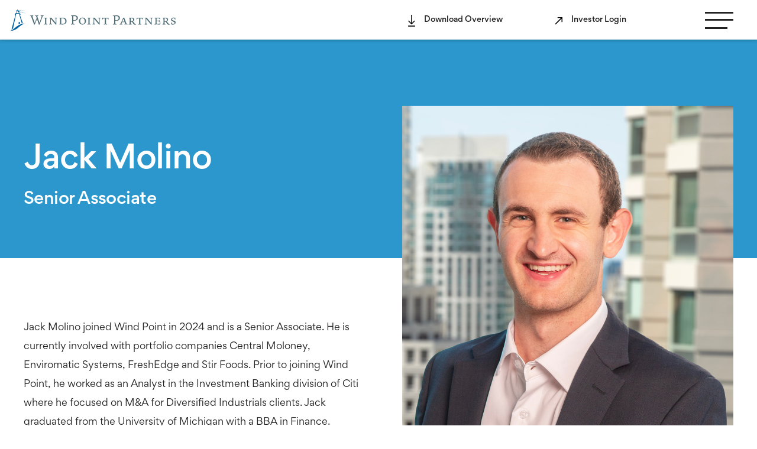

--- FILE ---
content_type: text/html; charset=UTF-8
request_url: https://www.wppartners.com/team/jack-molino/
body_size: 8820
content:
<!doctype html>
<html lang="en-US">

<head>
    <meta charset="utf-8">
    <meta http-equiv="x-ua-compatible" content="ie=edge">
    <meta name="viewport" content="width=device-width, initial-scale=1, shrink-to-fit=no">
    <link rel="stylesheet" href="https://use.typekit.net/dgn5hkk.css">
    <link rel="apple-touch-icon" sizes="180x180" href="/apple-touch-icon.png">
    <link rel="icon" type="image/png" sizes="32x32" href="/favicon-32x32.png">
    <link rel="icon" type="image/png" sizes="16x16" href="/favicon-16x16.png">
    <link rel="manifest" href="/site.webmanifest">
    <link rel="mask-icon" href="/safari-pinned-tab.svg" color="#5bbad5">
    <meta name="msapplication-TileColor" content="#da532c">
    <meta name="theme-color" content="#ffffff">

    <!-- Google tag (gtag.js) -->
    <script async src="https://www.googletagmanager.com/gtag/js?id=G-J6J4FDJGST"></script>
    <script>
    window.dataLayer = window.dataLayer || [];
    function gtag(){dataLayer.push(arguments);}
    gtag('js', new Date());

    gtag('config', 'G-J6J4FDJGST');
    </script>

    <title>Jack Molino &#x2d; Wind Point Partners</title>

<!-- The SEO Framework by Sybre Waaijer -->
<meta name="robots" content="max-snippet:-1,max-image-preview:large,max-video-preview:-1" />
<link rel="canonical" href="https://www.wppartners.com/team/jack-molino/" />
<meta property="og:type" content="article" />
<meta property="og:locale" content="en_US" />
<meta property="og:site_name" content="Wind Point Partners" />
<meta property="og:title" content="Jack Molino" />
<meta property="og:url" content="https://www.wppartners.com/team/jack-molino/" />
<meta property="og:image" content="https://www.wppartners.com/app/uploads/2024/06/cropped-7.png" />
<meta property="og:image:width" content="507" />
<meta property="og:image:height" content="529" />
<meta property="article:published_time" content="2024-01-29T19:14:48+00:00" />
<meta property="article:modified_time" content="2025-12-09T15:29:01+00:00" />
<meta name="twitter:card" content="summary_large_image" />
<meta name="twitter:title" content="Jack Molino" />
<meta name="twitter:image" content="https://www.wppartners.com/app/uploads/2024/06/cropped-7.png" />
<script type="application/ld+json">{"@context":"https://schema.org","@graph":[{"@type":"WebSite","@id":"https://www.wppartners.com/#/schema/WebSite","url":"https://www.wppartners.com/","name":"Wind Point Partners","inLanguage":"en-US","potentialAction":{"@type":"SearchAction","target":{"@type":"EntryPoint","urlTemplate":"https://www.wppartners.com/search/{search_term_string}/"},"query-input":"required name=search_term_string"},"publisher":{"@type":"Organization","@id":"https://www.wppartners.com/#/schema/Organization","name":"Wind Point Partners","url":"https://www.wppartners.com/"}},{"@type":"WebPage","@id":"https://www.wppartners.com/team/jack-molino/","url":"https://www.wppartners.com/team/jack-molino/","name":"Jack Molino &#x2d; Wind Point Partners","inLanguage":"en-US","isPartOf":{"@id":"https://www.wppartners.com/#/schema/WebSite"},"breadcrumb":{"@type":"BreadcrumbList","@id":"https://www.wppartners.com/#/schema/BreadcrumbList","itemListElement":[{"@type":"ListItem","position":1,"item":"https://www.wppartners.com/","name":"Wind Point Partners"},{"@type":"ListItem","position":2,"item":"https:///department/investment-team/","name":"Department: Investment Team"},{"@type":"ListItem","position":3,"name":"Jack Molino"}]},"potentialAction":{"@type":"ReadAction","target":"https://www.wppartners.com/team/jack-molino/"},"datePublished":"2024-01-29T19:14:48+00:00","dateModified":"2025-12-09T15:29:01+00:00"}]}</script>
<!-- / The SEO Framework by Sybre Waaijer | 4.75ms meta | 0.13ms boot -->

<link rel='dns-prefetch' href='//maps.googleapis.com' />
<style id='classic-theme-styles-inline-css'>
/*! This file is auto-generated */
.wp-block-button__link{color:#fff;background-color:#32373c;border-radius:9999px;box-shadow:none;text-decoration:none;padding:calc(.667em + 2px) calc(1.333em + 2px);font-size:1.125em}.wp-block-file__button{background:#32373c;color:#fff;text-decoration:none}
</style>
<style id='global-styles-inline-css'>
:root{--wp--preset--aspect-ratio--square: 1;--wp--preset--aspect-ratio--4-3: 4/3;--wp--preset--aspect-ratio--3-4: 3/4;--wp--preset--aspect-ratio--3-2: 3/2;--wp--preset--aspect-ratio--2-3: 2/3;--wp--preset--aspect-ratio--16-9: 16/9;--wp--preset--aspect-ratio--9-16: 9/16;--wp--preset--color--black: #000000;--wp--preset--color--cyan-bluish-gray: #abb8c3;--wp--preset--color--white: #ffffff;--wp--preset--color--pale-pink: #f78da7;--wp--preset--color--vivid-red: #cf2e2e;--wp--preset--color--luminous-vivid-orange: #ff6900;--wp--preset--color--luminous-vivid-amber: #fcb900;--wp--preset--color--light-green-cyan: #7bdcb5;--wp--preset--color--vivid-green-cyan: #00d084;--wp--preset--color--pale-cyan-blue: #8ed1fc;--wp--preset--color--vivid-cyan-blue: #0693e3;--wp--preset--color--vivid-purple: #9b51e0;--wp--preset--gradient--vivid-cyan-blue-to-vivid-purple: linear-gradient(135deg,rgba(6,147,227,1) 0%,rgb(155,81,224) 100%);--wp--preset--gradient--light-green-cyan-to-vivid-green-cyan: linear-gradient(135deg,rgb(122,220,180) 0%,rgb(0,208,130) 100%);--wp--preset--gradient--luminous-vivid-amber-to-luminous-vivid-orange: linear-gradient(135deg,rgba(252,185,0,1) 0%,rgba(255,105,0,1) 100%);--wp--preset--gradient--luminous-vivid-orange-to-vivid-red: linear-gradient(135deg,rgba(255,105,0,1) 0%,rgb(207,46,46) 100%);--wp--preset--gradient--very-light-gray-to-cyan-bluish-gray: linear-gradient(135deg,rgb(238,238,238) 0%,rgb(169,184,195) 100%);--wp--preset--gradient--cool-to-warm-spectrum: linear-gradient(135deg,rgb(74,234,220) 0%,rgb(151,120,209) 20%,rgb(207,42,186) 40%,rgb(238,44,130) 60%,rgb(251,105,98) 80%,rgb(254,248,76) 100%);--wp--preset--gradient--blush-light-purple: linear-gradient(135deg,rgb(255,206,236) 0%,rgb(152,150,240) 100%);--wp--preset--gradient--blush-bordeaux: linear-gradient(135deg,rgb(254,205,165) 0%,rgb(254,45,45) 50%,rgb(107,0,62) 100%);--wp--preset--gradient--luminous-dusk: linear-gradient(135deg,rgb(255,203,112) 0%,rgb(199,81,192) 50%,rgb(65,88,208) 100%);--wp--preset--gradient--pale-ocean: linear-gradient(135deg,rgb(255,245,203) 0%,rgb(182,227,212) 50%,rgb(51,167,181) 100%);--wp--preset--gradient--electric-grass: linear-gradient(135deg,rgb(202,248,128) 0%,rgb(113,206,126) 100%);--wp--preset--gradient--midnight: linear-gradient(135deg,rgb(2,3,129) 0%,rgb(40,116,252) 100%);--wp--preset--font-size--small: 13px;--wp--preset--font-size--medium: 20px;--wp--preset--font-size--large: 36px;--wp--preset--font-size--x-large: 42px;--wp--preset--spacing--20: 0.44rem;--wp--preset--spacing--30: 0.67rem;--wp--preset--spacing--40: 1rem;--wp--preset--spacing--50: 1.5rem;--wp--preset--spacing--60: 2.25rem;--wp--preset--spacing--70: 3.38rem;--wp--preset--spacing--80: 5.06rem;--wp--preset--shadow--natural: 6px 6px 9px rgba(0, 0, 0, 0.2);--wp--preset--shadow--deep: 12px 12px 50px rgba(0, 0, 0, 0.4);--wp--preset--shadow--sharp: 6px 6px 0px rgba(0, 0, 0, 0.2);--wp--preset--shadow--outlined: 6px 6px 0px -3px rgba(255, 255, 255, 1), 6px 6px rgba(0, 0, 0, 1);--wp--preset--shadow--crisp: 6px 6px 0px rgba(0, 0, 0, 1);}:where(.is-layout-flex){gap: 0.5em;}:where(.is-layout-grid){gap: 0.5em;}body .is-layout-flex{display: flex;}.is-layout-flex{flex-wrap: wrap;align-items: center;}.is-layout-flex > :is(*, div){margin: 0;}body .is-layout-grid{display: grid;}.is-layout-grid > :is(*, div){margin: 0;}:where(.wp-block-columns.is-layout-flex){gap: 2em;}:where(.wp-block-columns.is-layout-grid){gap: 2em;}:where(.wp-block-post-template.is-layout-flex){gap: 1.25em;}:where(.wp-block-post-template.is-layout-grid){gap: 1.25em;}.has-black-color{color: var(--wp--preset--color--black) !important;}.has-cyan-bluish-gray-color{color: var(--wp--preset--color--cyan-bluish-gray) !important;}.has-white-color{color: var(--wp--preset--color--white) !important;}.has-pale-pink-color{color: var(--wp--preset--color--pale-pink) !important;}.has-vivid-red-color{color: var(--wp--preset--color--vivid-red) !important;}.has-luminous-vivid-orange-color{color: var(--wp--preset--color--luminous-vivid-orange) !important;}.has-luminous-vivid-amber-color{color: var(--wp--preset--color--luminous-vivid-amber) !important;}.has-light-green-cyan-color{color: var(--wp--preset--color--light-green-cyan) !important;}.has-vivid-green-cyan-color{color: var(--wp--preset--color--vivid-green-cyan) !important;}.has-pale-cyan-blue-color{color: var(--wp--preset--color--pale-cyan-blue) !important;}.has-vivid-cyan-blue-color{color: var(--wp--preset--color--vivid-cyan-blue) !important;}.has-vivid-purple-color{color: var(--wp--preset--color--vivid-purple) !important;}.has-black-background-color{background-color: var(--wp--preset--color--black) !important;}.has-cyan-bluish-gray-background-color{background-color: var(--wp--preset--color--cyan-bluish-gray) !important;}.has-white-background-color{background-color: var(--wp--preset--color--white) !important;}.has-pale-pink-background-color{background-color: var(--wp--preset--color--pale-pink) !important;}.has-vivid-red-background-color{background-color: var(--wp--preset--color--vivid-red) !important;}.has-luminous-vivid-orange-background-color{background-color: var(--wp--preset--color--luminous-vivid-orange) !important;}.has-luminous-vivid-amber-background-color{background-color: var(--wp--preset--color--luminous-vivid-amber) !important;}.has-light-green-cyan-background-color{background-color: var(--wp--preset--color--light-green-cyan) !important;}.has-vivid-green-cyan-background-color{background-color: var(--wp--preset--color--vivid-green-cyan) !important;}.has-pale-cyan-blue-background-color{background-color: var(--wp--preset--color--pale-cyan-blue) !important;}.has-vivid-cyan-blue-background-color{background-color: var(--wp--preset--color--vivid-cyan-blue) !important;}.has-vivid-purple-background-color{background-color: var(--wp--preset--color--vivid-purple) !important;}.has-black-border-color{border-color: var(--wp--preset--color--black) !important;}.has-cyan-bluish-gray-border-color{border-color: var(--wp--preset--color--cyan-bluish-gray) !important;}.has-white-border-color{border-color: var(--wp--preset--color--white) !important;}.has-pale-pink-border-color{border-color: var(--wp--preset--color--pale-pink) !important;}.has-vivid-red-border-color{border-color: var(--wp--preset--color--vivid-red) !important;}.has-luminous-vivid-orange-border-color{border-color: var(--wp--preset--color--luminous-vivid-orange) !important;}.has-luminous-vivid-amber-border-color{border-color: var(--wp--preset--color--luminous-vivid-amber) !important;}.has-light-green-cyan-border-color{border-color: var(--wp--preset--color--light-green-cyan) !important;}.has-vivid-green-cyan-border-color{border-color: var(--wp--preset--color--vivid-green-cyan) !important;}.has-pale-cyan-blue-border-color{border-color: var(--wp--preset--color--pale-cyan-blue) !important;}.has-vivid-cyan-blue-border-color{border-color: var(--wp--preset--color--vivid-cyan-blue) !important;}.has-vivid-purple-border-color{border-color: var(--wp--preset--color--vivid-purple) !important;}.has-vivid-cyan-blue-to-vivid-purple-gradient-background{background: var(--wp--preset--gradient--vivid-cyan-blue-to-vivid-purple) !important;}.has-light-green-cyan-to-vivid-green-cyan-gradient-background{background: var(--wp--preset--gradient--light-green-cyan-to-vivid-green-cyan) !important;}.has-luminous-vivid-amber-to-luminous-vivid-orange-gradient-background{background: var(--wp--preset--gradient--luminous-vivid-amber-to-luminous-vivid-orange) !important;}.has-luminous-vivid-orange-to-vivid-red-gradient-background{background: var(--wp--preset--gradient--luminous-vivid-orange-to-vivid-red) !important;}.has-very-light-gray-to-cyan-bluish-gray-gradient-background{background: var(--wp--preset--gradient--very-light-gray-to-cyan-bluish-gray) !important;}.has-cool-to-warm-spectrum-gradient-background{background: var(--wp--preset--gradient--cool-to-warm-spectrum) !important;}.has-blush-light-purple-gradient-background{background: var(--wp--preset--gradient--blush-light-purple) !important;}.has-blush-bordeaux-gradient-background{background: var(--wp--preset--gradient--blush-bordeaux) !important;}.has-luminous-dusk-gradient-background{background: var(--wp--preset--gradient--luminous-dusk) !important;}.has-pale-ocean-gradient-background{background: var(--wp--preset--gradient--pale-ocean) !important;}.has-electric-grass-gradient-background{background: var(--wp--preset--gradient--electric-grass) !important;}.has-midnight-gradient-background{background: var(--wp--preset--gradient--midnight) !important;}.has-small-font-size{font-size: var(--wp--preset--font-size--small) !important;}.has-medium-font-size{font-size: var(--wp--preset--font-size--medium) !important;}.has-large-font-size{font-size: var(--wp--preset--font-size--large) !important;}.has-x-large-font-size{font-size: var(--wp--preset--font-size--x-large) !important;}
:where(.wp-block-post-template.is-layout-flex){gap: 1.25em;}:where(.wp-block-post-template.is-layout-grid){gap: 1.25em;}
:where(.wp-block-columns.is-layout-flex){gap: 2em;}:where(.wp-block-columns.is-layout-grid){gap: 2em;}
:root :where(.wp-block-pullquote){font-size: 1.5em;line-height: 1.6;}
</style>
<link rel="stylesheet" href="/app/plugins/contact-form-7/includes/css/styles.css?ver=5.9.5"><link rel="stylesheet" href="/app/themes/windpoint/dist/styles/app.css?id=abb959b7aeae2af01fe0"><script src="https://maps.googleapis.com/maps/api/js?key=AIzaSyBBYSly6ZPpXdrMWEfVJ6LHITz-vgJpBKc++++++++++++&amp;ver=6.6.1"></script><script src="/wp/wp-includes/js/jquery/jquery.min.js?ver=3.7.1"></script><script src="/wp/wp-includes/js/jquery/jquery-migrate.min.js?ver=3.4.1"></script>    
</head>

<body class="team-template-default single single-team postid-1409 wp-embed-responsive jack-molino">
        
    <div id="app">
        <header id="headerContainer" class="Header fixed pin-top pin-left w100 is-top" >
    <div class="wrap ph1">
        <div class="frame">
            <div class="blk12 aic flex fdr jcsb">
                <div class="">
                    <a class="dib" href="/">
                        <img class="Header-logo Header-logo--black" src="/app/uploads/2021/12/wind-point-logo-color.svg" alt="Wind Point Partners">
                        <img class="Header-logo Header-logo--white" src="/app/uploads/2021/12/wind-point-logo-white.svg" alt="Wind Point Partners">
                    </a>
                </div>
                <div class="dn lg-df fdr aic jcsb pr8">
                    <a href="/app/uploads/2026/01/Wind-Point-Partners-Overview-Jan-26.pdf" class="Nav-link pr4" target="_blank"><span class="span-wp span--download"></span>Download Overview</a>
                    <a href="https://windpointpartners.altareturn.com" class="Nav-link pr4" target="_blank"><span class="span-wp span--offsite"></span>Investor Login</a>
                </div>
                <div class="MobileMenu fixed tal">
                <a class="MobileMenu-top df" href="/">
                    <img class="MobileMenu-logo ml1" src="/app/uploads/2021/12/wind-point-logo-white.svg" alt="Wind Point Partners"></a>
                <nav class="nav-primary tal fdc only-sm-mt3">
                                        <ul id="menu-menu-1" class="Nav-ul md-pt8"><li class="menu-item menu-item-has-children menu-firm"><a href="https://www.wppartners.com/about-us/">Firm</a>
<ul class="sub-menu">
	<li class="menu-item menu-about-us"><a href="https://www.wppartners.com/about-us/">About us</a></li>
	<li class="menu-item menu-team"><a href="https://www.wppartners.com/our-team/">Team</a></li>
	<li class="menu-item menu-executive-advisor-partners"><a href="https://www.wppartners.com/executive-advisor-partners/">Executive Advisor Partners</a></li>
	<li class="menu-item menu-news"><a href="https://www.wppartners.com/news/">News</a></li>
</ul>
</li>
<li class="menu-item menu-item-has-children menu-approach"><a href="https://www.wppartners.com/our-strategy/">Approach</a>
<ul class="sub-menu">
	<li class="menu-item menu-our-strategy"><a href="https://www.wppartners.com/our-strategy/">Our strategy</a></li>
	<li class="menu-item menu-investment-criteria"><a href="https://www.wppartners.com/investment-criteria/">Investment criteria</a></li>
</ul>
</li>
<li class="menu-item menu-item-has-children menu-partnership"><a href="https://www.wppartners.com/for-executives/">Partnership</a>
<ul class="sub-menu">
	<li class="menu-item menu-for-executives"><a href="https://www.wppartners.com/for-executives/">For executives</a></li>
	<li class="menu-item menu-for-business-owners"><a href="https://www.wppartners.com/for-business-owners/">For business owners</a></li>
	<li class="menu-item menu-for-deal-originators"><a href="https://www.wppartners.com/for-deal-originators/">For deal originators</a></li>
	<li class="menu-item menu-for-recruiters"><a href="https://www.wppartners.com/for-recruiters/">For recruiters</a></li>
</ul>
</li>
<li class="menu-item menu-item-has-children menu-portfolio"><a href="https://www.wppartners.com/companies/">Portfolio</a>
<ul class="sub-menu">
	<li class="menu-item menu-companies"><a href="https://www.wppartners.com/companies/">Companies</a></li>
	<li class="menu-item menu-case-studies"><a href="https://www.wppartners.com/case-studies/">Case studies</a></li>
</ul>
</li>
<li class="menu-item menu-stewardship"><a href="https://www.wppartners.com/stewardship/">Stewardship</a></li>
<li class="menu-item menu-contact"><a href="https://www.wppartners.com/contact/">Contact</a></li>
</ul>
                                        <div class="flex fdc jcfs pt2 mr2">
                        <a href="https://windpointpartners.altareturn.com" class="Nav-link Nav-link--mobile" target="_blank"><span class="span-wp span--offsite"></span>Investor Login</a>
                        <a href="/app/uploads/2026/01/Wind-Point-Partners-Overview-Jan-26.pdf" class="Nav-link Nav-link--mobile" target="_blank"><span class="span-wp span--download"></span>Download Overview</a>
                    </div>
                </nav>
                </div>
                <div class="mobile-menu flex fixed">
                    <div class="line-menu start"></div>
                    <div class="line-menu mid"></div>
                    <div class="line-menu end"></div>
                </div>
            </div>
        </div>
    </div>
</header>
<div class="container">
  <main class="main">
     <div class="Single SingleTeam">
  <div class="Hero Hero--single bg4">
    <div class="wrap mw2 center">
        <div class="frame">
            <div class="blk12 md-blk6">
                <div class="Hero-text-wrapper ptpb4">
                  <div class="h2 mb1">Jack Molino</div>
                                    <div class="h4">Senior Associate</div>
                                  </div>
            </div>
        </div>
    </div>
  </div>
  <div class="wrap mw2 pt6">
    <div class="frame mb1 md-mb3">
      <div class="blk12 lg-blk6">
                <img class="SingleTeam-image--mobile" src="/app/uploads/2024/01/Jack-Molino-Headshot-v2.png" alt="">
        <div><p>Jack Molino joined Wind Point in 2024 and is a Senior Associate. He is currently involved with portfolio companies Central Moloney, Enviromatic Systems, FreshEdge and Stir Foods. Prior to joining Wind Point, he worked as an Analyst in the Investment Banking division of Citi where he focused on M&amp;A for Diversified Industrials clients. Jack graduated from the University of Michigan with a BBA in Finance.</p>
</div>
                                              <a class="SingleTeam-linked pl2 dim" href="https://www.linkedin.com/in/jack-molino/">LinkedIn</a>
                    <br/>
          <a href="/our-team" class="btn mt2">All Team</a>
      </div>
      <div class="blk12 lg-blk6 flex fdr jcc md-jcfe">
                <div class="SingleTeam-image--wrapper md-pa4">
          <div class="SingleTeam-image mb3" style="background-image: url('/app/uploads/2024/01/Jack-Molino-Headshot-v2.png')"></div>
        </div>
              </div>
    </div>
    <div class="frame fdc">
      <div class="blk12">
        
        </div>
    </div>
  </div>
      <div class="wrap mw2 Expandablecontent pb3 pt2 Xpandy">
    <div class="frame">
      <div class="blk12">
        <div class="h4 pb3">Active Investments</div>
      </div>
    </div>
        <div class="frame  industrial-products active active-realized all-sectors mb1">
        <div class="blk12 Xpandy-item pv1">
            <div class="Xpandy-thumbnail flex aic jcsb mb1">    
                <h4 class="Expandable-title mb0 pv1"><span class="Xpandy-toggle"></span>Central Moloney</h4>
                <div class="flex fdr">
                    <div class="fdc df">
                        <div class="Company-class fw5"> Industrial Products</div>
                        <div class="Company-class fw5"></div>
                    </div>
                                        <div class="ml4 Company-70 Company-state dn md-df">active</div>  
                                    </div>
            </div>
            <div class="Xpandy-content">
                <div class="Expandable-content">
                                      
                    <div class="CompanyFeed-logo--wrapper flex jcfs aic">
                        <img class="CompanyFeed-logo" src="/app/uploads/2024/05/CMI-Updated-Logo.png" alt=""/>
                    </div>
                                        <div class="flex fdc md-fdr md-aic">
                                          <div class="Company-acq  md-pr2">Acquired: October 2023</div>
                                                            <div>CEO: Chris Hart</div>
                                        </div>
                                        <div class="TeamList">Wind Point team: 
                                                                        <a href="https://www.wppartners.com/team/nathan-brown/">Nathan Brown<span class="team-comma"></span>&nbsp;</a>
                                                                                                <a href="https://www.wppartners.com/team/jake-behringer/">Jake Behringer<span class="team-comma"></span>&nbsp;</a>
                                                                                                <a href="https://www.wppartners.com/team/jack-molino/">Jack Molino<span class="team-comma"></span>&nbsp;</a>
                                                                    </div>
                                                            <div class="CompanyFeed-content pv1"><p>Manufacturer of critical infrastructure products for the North American electrical grid</p>
</div>
                    
                                        <a target="new" href="https://www.centralmoloneyinc.com/" class="SingleCompany-websiteLink pl2">Visit Website</a>
                                    </div>
            </div>
        </div>
    </div>
        <div class="frame  business-services active active-realized all-sectors mb1">
        <div class="blk12 Xpandy-item pv1">
            <div class="Xpandy-thumbnail flex aic jcsb mb1">    
                <h4 class="Expandable-title mb0 pv1"><span class="Xpandy-toggle"></span>Enviromatic Systems</h4>
                <div class="flex fdr">
                    <div class="fdc df">
                        <div class="Company-class fw5"> Business Services</div>
                        <div class="Company-class fw5"></div>
                    </div>
                                        <div class="ml4 Company-70 Company-state dn md-df">active</div>  
                                    </div>
            </div>
            <div class="Xpandy-content">
                <div class="Expandable-content">
                                      
                    <div class="CompanyFeed-logo--wrapper flex jcfs aic">
                        <img class="CompanyFeed-logo" src="/app/uploads/2025/12/Enviromatic-Logo.png" alt=""/>
                    </div>
                                        <div class="flex fdc md-fdr md-aic">
                                          <div class="Company-acq  md-pr2">Acquired: December 2025</div>
                                                            <div>CEO: Dean Glover</div>
                                        </div>
                                        <div class="TeamList">Wind Point team: 
                                                                        <a href="https://www.wppartners.com/team/nathan-brown/">Nathan Brown<span class="team-comma"></span>&nbsp;</a>
                                                                                                <a href="https://www.wppartners.com/team/clayton-finley/">Clayton Finley<span class="team-comma"></span>&nbsp;</a>
                                                                                                <a href="https://www.wppartners.com/team/jack-molino/">Jack Molino<span class="team-comma"></span>&nbsp;</a>
                                                                                                <a href="https://www.wppartners.com/team/brendan-schafer/">Brendan Schafer<span class="team-comma"></span>&nbsp;</a>
                                                                    </div>
                                                            <div class="CompanyFeed-content pv1"><p>Provider of building automation and energy-management solutions</p>
</div>
                    
                                        <a target="new" href="https://enviromaticsystems.com/" class="SingleCompany-websiteLink pl2">Visit Website</a>
                                    </div>
            </div>
        </div>
    </div>
        <div class="frame  consumer-products active active-realized all-sectors mb1">
        <div class="blk12 Xpandy-item pv1">
            <div class="Xpandy-thumbnail flex aic jcsb mb1">    
                <h4 class="Expandable-title mb0 pv1"><span class="Xpandy-toggle"></span>FreshEdge</h4>
                <div class="flex fdr">
                    <div class="fdc df">
                        <div class="Company-class fw5"> Consumer Products</div>
                        <div class="Company-class fw5"></div>
                    </div>
                                        <div class="ml4 Company-70 Company-state dn md-df">active</div>  
                                    </div>
            </div>
            <div class="Xpandy-content">
                <div class="Expandable-content">
                                      
                    <div class="CompanyFeed-logo--wrapper flex jcfs aic">
                        <img class="CompanyFeed-logo" src="/app/uploads/2023/12/FreshEdge-Logo.png" alt=""/>
                    </div>
                                        <div class="flex fdc md-fdr md-aic">
                                          <div class="Company-acq  md-pr2">Acquired: October 2022</div>
                                                            <div>CEO: Steve Grinstead</div>
                                        </div>
                                        <div class="TeamList">Wind Point team: 
                                                                        <a href="https://www.wppartners.com/team/joe-lawler/">Joe Lawler<span class="team-comma"></span>&nbsp;</a>
                                                                                                <a href="https://www.wppartners.com/team/kathryn-moffitt/">Kathryn Kopp<span class="team-comma"></span>&nbsp;</a>
                                                                                                <a href="https://www.wppartners.com/team/jack-molino/">Jack Molino<span class="team-comma"></span>&nbsp;</a>
                                                                    </div>
                                                            <div class="CompanyFeed-content pv1"><p>Distributor of a broad assortment of fresh produce and specialty foods to foodservice and retail customers</p>
</div>
                    
                                        <a target="new" href="https://www.freshedgefoods.com/" class="SingleCompany-websiteLink pl2">Visit Website</a>
                                    </div>
            </div>
        </div>
    </div>
        <div class="frame  consumer-products active active-realized all-sectors mb1">
        <div class="blk12 Xpandy-item pv1">
            <div class="Xpandy-thumbnail flex aic jcsb mb1">    
                <h4 class="Expandable-title mb0 pv1"><span class="Xpandy-toggle"></span>Stir Foods</h4>
                <div class="flex fdr">
                    <div class="fdc df">
                        <div class="Company-class fw5"> Consumer Products</div>
                        <div class="Company-class fw5"></div>
                    </div>
                                        <div class="ml4 Company-70 Company-state dn md-df">active</div>  
                                    </div>
            </div>
            <div class="Xpandy-content">
                <div class="Expandable-content">
                                      
                    <div class="CompanyFeed-logo--wrapper flex jcfs aic">
                        <img class="CompanyFeed-logo" src="/app/uploads/2022/05/stir_foods.png" alt=""/>
                    </div>
                                        <div class="flex fdc md-fdr md-aic">
                                          <div class="Company-acq  md-pr2">Acquired: December 2017</div>
                                                            <div>CEO: John Hans</div>
                                        </div>
                                        <div class="TeamList">Wind Point team: 
                                                                        <a href="https://www.wppartners.com/team/joe-lawler/">Joe Lawler<span class="team-comma"></span>&nbsp;</a>
                                                                                                <a href="https://www.wppartners.com/team/jack-molino/">Jack Molino<span class="team-comma"></span>&nbsp;</a>
                                                                    </div>
                                                            <div class="CompanyFeed-content pv1"><p>Manufacturer of custom soups, sauces and dressings</p>
</div>
                    
                                        <a target="new" href="https://www.stirfoods.com/" class="SingleCompany-websiteLink pl2">Visit Website</a>
                                    </div>
            </div>
        </div>
    </div>
        <a href="/our-team" class="Single-back flex aic pl2 mt5">All Team Members</a>
  </div>
    
  
</div>
  </main>

  </div>

<footer class="Footer bg2">
    <div class="wrap">
        <div class="frame">
            <div class="blk12 md-blk6 lg-blk5 xlg-blk4">
                <div class="Footer-title">Firm Overview</div>
                <div class="Footer-headline">Learn more about Wind Point </div>
                <a class="btn btn--download pl4" href="/app/uploads/2026/01/Wind-Point-Partners-Overview-Jan-26.pdf" target="new">Download Overview</a>
            </div>
            <div class="dn lg-df lg-blk2 xlg-blk4">
            </div>
            <div class="blk12 md-blk6 lg-blk5 xlg-blk4 mt4 md-mt0">
                <div class="Footer-title">Email</div>
                <div class="Footer-headline">Get news and press releases</div>
                <div class="Footer-form">
                    
<div class="wpcf7 no-js" id="wpcf7-f193-o1" lang="en-US" dir="ltr">
<div class="screen-reader-response"><p role="status" aria-live="polite" aria-atomic="true"></p> <ul></ul></div>
<form action="/team/jack-molino/#wpcf7-f193-o1" method="post" class="wpcf7-form init" aria-label="Contact form" novalidate="novalidate" data-status="init">
<div style="display: none;">
<input type="hidden" name="_wpcf7" value="193" />
<input type="hidden" name="_wpcf7_version" value="5.9.5" />
<input type="hidden" name="_wpcf7_locale" value="en_US" />
<input type="hidden" name="_wpcf7_unit_tag" value="wpcf7-f193-o1" />
<input type="hidden" name="_wpcf7_container_post" value="0" />
<input type="hidden" name="_wpcf7_posted_data_hash" value="" />
<input type="hidden" name="_wpcf7_recaptcha_response" value="" />
</div>
<div class="flex fdc lg-fdr aifs md-aife">
	<p><span class="wpcf7-form-control-wrap" data-name="your-email"><input size="40" class="wpcf7-form-control wpcf7-email wpcf7-validates-as-required wpcf7-text wpcf7-validates-as-email" aria-required="true" aria-invalid="false" placeholder="Your email address" value="" type="email" name="your-email" /></span>
	</p>
	<div class="flex jcc lg-jcfs mt2 lg-mt0 lg-ml2">
		<p><input class="wpcf7-form-control wpcf7-submit has-spinner" type="submit" value="Sign Up" />
		</p>
	</div>
</div><div class="wpcf7-response-output" aria-hidden="true"></div>
</form>
</div>
     
                </div>
            </div>
        </div>
        <div class="frame mv4">
            <div class="blk12 md-blk6 lg-blk5 xlg-blk4">
                                <div class="tal"><ul id="menu-footer-nav" class="Footer-nav"><li class="menu-item menu-firm"><a href="https://www.wppartners.com/about-us/">Firm</a></li>
<li class="menu-item menu-approach"><a href="https://www.wppartners.com/our-strategy/">Approach</a></li>
<li class="menu-item menu-partnership"><a href="https://www.wppartners.com/for-executives/">Partnership</a></li>
<li class="menu-item menu-portfolio"><a href="https://www.wppartners.com/companies/">Portfolio</a></li>
<li class="menu-item menu-stewardship"><a href="https://www.wppartners.com/stewardship/">Stewardship</a></li>
<li class="menu-item menu-contact"><a href="https://www.wppartners.com/contact/">Contact</a></li>
<li class="menu-item menu-investor-login"><a href="https://windpointpartners.sharesecurely.com/login">Investor Login</a></li>
<li class="menu-item menu-privacy-notice"><a rel="privacy-policy" href="https://www.wppartners.com/privacy-policy/">Privacy Notice</a></li>
<li class="menu-item menu-terms-of-use"><a href="https://www.wppartners.com/terms-of-use/">Terms of Use</a></li>
<li class="menu-item menu-sfdr-disclosure"><a href="https://www.wppartners.com/legal-disclaimer/">SFDR Disclosure</a></li>
</ul></div>
                            </div>
            <div class="dn lg-df lg-blk2 xlg-blk4"></div>
            <div class="blk12 md-blk6 lg-blk5 xlg-blk4">
                <div class="Footer-location--wrapper">
                    <div class="Footer-details mb1"><a class="dim" href="tel:312.255.4800">312.255.4800</a></div>
                    <div class="Footer-details mb1"><a class="dim" href="mailto:info@wppartners.com">info@wppartners.com</a></div>
                    <div class="Footer-details mb1">676 N. Michigan Avenue, Suite 3700, Chicago, IL 60611</div>
                                        <a target="new" href="https://www.linkedin.com/company/wind-point-partners" aria-label="LinkedIn" class="Footer-linkedin mt1 dib pl2"></a>
                                    </div>
            </div>
        </div>
        <div class="frame">
            <div class="blk12 md-blk6 lg-blk5 xlg-blk4">
                <p class="Footer-disclaimer only-sm-mb2">&copy; 2026 Wind Point Partners. All Rights Reserved
                </p>
            </div>
            <div class="dn lg-df lg-blk2 xlg-blk4"></div>
            <div class="blk12 md-blk6 lg-blk5 xlg-blk4 tal md-tar">
                <a target="_blank" rel="nofollow" href="https://mvpdesign.com" class="Footer-disclaimer dim" >Website Design by MVP Marketing + Design</a>
            </div>
        </div>
    </div>
</footer>    </div>

        <script src="/app/plugins/contact-form-7/includes/swv/js/index.js?ver=5.9.5"></script><script id="contact-form-7-js-extra">
var wpcf7 = {"api":{"root":"https:\/\/www.wppartners.com\/wp-json\/","namespace":"contact-form-7\/v1"}};
</script>
<script src="/app/plugins/contact-form-7/includes/js/index.js?ver=5.9.5"></script><script src="https://www.google.com/recaptcha/api.js?render=6Le7zwcqAAAAAJd5i1Z9ZObYAc3Jt_5VJ4XHUgYt&amp;ver=3.0"></script><script src="/wp/wp-includes/js/dist/vendor/wp-polyfill.min.js?ver=3.15.0"></script><script id="wpcf7-recaptcha-js-extra">
var wpcf7_recaptcha = {"sitekey":"6Le7zwcqAAAAAJd5i1Z9ZObYAc3Jt_5VJ4XHUgYt","actions":{"homepage":"homepage","contactform":"contactform"}};
</script>
<script src="/app/plugins/contact-form-7/modules/recaptcha/index.js?ver=5.9.5"></script><script>
/******/ (function(modules) { // webpackBootstrap
/******/ 	// install a JSONP callback for chunk loading
/******/ 	function webpackJsonpCallback(data) {
/******/ 		var chunkIds = data[0];
/******/ 		var moreModules = data[1];
/******/ 		var executeModules = data[2];
/******/
/******/ 		// add "moreModules" to the modules object,
/******/ 		// then flag all "chunkIds" as loaded and fire callback
/******/ 		var moduleId, chunkId, i = 0, resolves = [];
/******/ 		for(;i < chunkIds.length; i++) {
/******/ 			chunkId = chunkIds[i];
/******/ 			if(Object.prototype.hasOwnProperty.call(installedChunks, chunkId) && installedChunks[chunkId]) {
/******/ 				resolves.push(installedChunks[chunkId][0]);
/******/ 			}
/******/ 			installedChunks[chunkId] = 0;
/******/ 		}
/******/ 		for(moduleId in moreModules) {
/******/ 			if(Object.prototype.hasOwnProperty.call(moreModules, moduleId)) {
/******/ 				modules[moduleId] = moreModules[moduleId];
/******/ 			}
/******/ 		}
/******/ 		if(parentJsonpFunction) parentJsonpFunction(data);
/******/
/******/ 		while(resolves.length) {
/******/ 			resolves.shift()();
/******/ 		}
/******/
/******/ 		// add entry modules from loaded chunk to deferred list
/******/ 		deferredModules.push.apply(deferredModules, executeModules || []);
/******/
/******/ 		// run deferred modules when all chunks ready
/******/ 		return checkDeferredModules();
/******/ 	};
/******/ 	function checkDeferredModules() {
/******/ 		var result;
/******/ 		for(var i = 0; i < deferredModules.length; i++) {
/******/ 			var deferredModule = deferredModules[i];
/******/ 			var fulfilled = true;
/******/ 			for(var j = 1; j < deferredModule.length; j++) {
/******/ 				var depId = deferredModule[j];
/******/ 				if(installedChunks[depId] !== 0) fulfilled = false;
/******/ 			}
/******/ 			if(fulfilled) {
/******/ 				deferredModules.splice(i--, 1);
/******/ 				result = __webpack_require__(__webpack_require__.s = deferredModule[0]);
/******/ 			}
/******/ 		}
/******/
/******/ 		return result;
/******/ 	}
/******/
/******/ 	// The module cache
/******/ 	var installedModules = {};
/******/
/******/ 	// object to store loaded and loading chunks
/******/ 	// undefined = chunk not loaded, null = chunk preloaded/prefetched
/******/ 	// Promise = chunk loading, 0 = chunk loaded
/******/ 	var installedChunks = {
/******/ 		"/scripts/manifest": 0
/******/ 	};
/******/
/******/ 	var deferredModules = [];
/******/
/******/ 	// The require function
/******/ 	function __webpack_require__(moduleId) {
/******/
/******/ 		// Check if module is in cache
/******/ 		if(installedModules[moduleId]) {
/******/ 			return installedModules[moduleId].exports;
/******/ 		}
/******/ 		// Create a new module (and put it into the cache)
/******/ 		var module = installedModules[moduleId] = {
/******/ 			i: moduleId,
/******/ 			l: false,
/******/ 			exports: {}
/******/ 		};
/******/
/******/ 		// Execute the module function
/******/ 		modules[moduleId].call(module.exports, module, module.exports, __webpack_require__);
/******/
/******/ 		// Flag the module as loaded
/******/ 		module.l = true;
/******/
/******/ 		// Return the exports of the module
/******/ 		return module.exports;
/******/ 	}
/******/
/******/
/******/ 	// expose the modules object (__webpack_modules__)
/******/ 	__webpack_require__.m = modules;
/******/
/******/ 	// expose the module cache
/******/ 	__webpack_require__.c = installedModules;
/******/
/******/ 	// define getter function for harmony exports
/******/ 	__webpack_require__.d = function(exports, name, getter) {
/******/ 		if(!__webpack_require__.o(exports, name)) {
/******/ 			Object.defineProperty(exports, name, { enumerable: true, get: getter });
/******/ 		}
/******/ 	};
/******/
/******/ 	// define __esModule on exports
/******/ 	__webpack_require__.r = function(exports) {
/******/ 		if(typeof Symbol !== 'undefined' && Symbol.toStringTag) {
/******/ 			Object.defineProperty(exports, Symbol.toStringTag, { value: 'Module' });
/******/ 		}
/******/ 		Object.defineProperty(exports, '__esModule', { value: true });
/******/ 	};
/******/
/******/ 	// create a fake namespace object
/******/ 	// mode & 1: value is a module id, require it
/******/ 	// mode & 2: merge all properties of value into the ns
/******/ 	// mode & 4: return value when already ns object
/******/ 	// mode & 8|1: behave like require
/******/ 	__webpack_require__.t = function(value, mode) {
/******/ 		if(mode & 1) value = __webpack_require__(value);
/******/ 		if(mode & 8) return value;
/******/ 		if((mode & 4) && typeof value === 'object' && value && value.__esModule) return value;
/******/ 		var ns = Object.create(null);
/******/ 		__webpack_require__.r(ns);
/******/ 		Object.defineProperty(ns, 'default', { enumerable: true, value: value });
/******/ 		if(mode & 2 && typeof value != 'string') for(var key in value) __webpack_require__.d(ns, key, function(key) { return value[key]; }.bind(null, key));
/******/ 		return ns;
/******/ 	};
/******/
/******/ 	// getDefaultExport function for compatibility with non-harmony modules
/******/ 	__webpack_require__.n = function(module) {
/******/ 		var getter = module && module.__esModule ?
/******/ 			function getDefault() { return module['default']; } :
/******/ 			function getModuleExports() { return module; };
/******/ 		__webpack_require__.d(getter, 'a', getter);
/******/ 		return getter;
/******/ 	};
/******/
/******/ 	// Object.prototype.hasOwnProperty.call
/******/ 	__webpack_require__.o = function(object, property) { return Object.prototype.hasOwnProperty.call(object, property); };
/******/
/******/ 	// __webpack_public_path__
/******/ 	__webpack_require__.p = "/";
/******/
/******/ 	var jsonpArray = window["webpackJsonp"] = window["webpackJsonp"] || [];
/******/ 	var oldJsonpFunction = jsonpArray.push.bind(jsonpArray);
/******/ 	jsonpArray.push = webpackJsonpCallback;
/******/ 	jsonpArray = jsonpArray.slice();
/******/ 	for(var i = 0; i < jsonpArray.length; i++) webpackJsonpCallback(jsonpArray[i]);
/******/ 	var parentJsonpFunction = oldJsonpFunction;
/******/
/******/
/******/ 	// run deferred modules from other chunks
/******/ 	checkDeferredModules();
/******/ })
/************************************************************************/
/******/ ([]);
//# sourceMappingURL=manifest.js.map
</script><script src="/app/themes/windpoint/dist/scripts/vendor.js?id=3ca02d34ad33fb048ad3"></script><script src="/app/themes/windpoint/dist/scripts/app.js?id=509214b3d34a42eeb207"></script></body>

</html>

--- FILE ---
content_type: text/html; charset=utf-8
request_url: https://www.google.com/recaptcha/api2/anchor?ar=1&k=6Le7zwcqAAAAAJd5i1Z9ZObYAc3Jt_5VJ4XHUgYt&co=aHR0cHM6Ly93d3cud3BwYXJ0bmVycy5jb206NDQz&hl=en&v=PoyoqOPhxBO7pBk68S4YbpHZ&size=invisible&anchor-ms=20000&execute-ms=30000&cb=800y1ddjp04e
body_size: 48747
content:
<!DOCTYPE HTML><html dir="ltr" lang="en"><head><meta http-equiv="Content-Type" content="text/html; charset=UTF-8">
<meta http-equiv="X-UA-Compatible" content="IE=edge">
<title>reCAPTCHA</title>
<style type="text/css">
/* cyrillic-ext */
@font-face {
  font-family: 'Roboto';
  font-style: normal;
  font-weight: 400;
  font-stretch: 100%;
  src: url(//fonts.gstatic.com/s/roboto/v48/KFO7CnqEu92Fr1ME7kSn66aGLdTylUAMa3GUBHMdazTgWw.woff2) format('woff2');
  unicode-range: U+0460-052F, U+1C80-1C8A, U+20B4, U+2DE0-2DFF, U+A640-A69F, U+FE2E-FE2F;
}
/* cyrillic */
@font-face {
  font-family: 'Roboto';
  font-style: normal;
  font-weight: 400;
  font-stretch: 100%;
  src: url(//fonts.gstatic.com/s/roboto/v48/KFO7CnqEu92Fr1ME7kSn66aGLdTylUAMa3iUBHMdazTgWw.woff2) format('woff2');
  unicode-range: U+0301, U+0400-045F, U+0490-0491, U+04B0-04B1, U+2116;
}
/* greek-ext */
@font-face {
  font-family: 'Roboto';
  font-style: normal;
  font-weight: 400;
  font-stretch: 100%;
  src: url(//fonts.gstatic.com/s/roboto/v48/KFO7CnqEu92Fr1ME7kSn66aGLdTylUAMa3CUBHMdazTgWw.woff2) format('woff2');
  unicode-range: U+1F00-1FFF;
}
/* greek */
@font-face {
  font-family: 'Roboto';
  font-style: normal;
  font-weight: 400;
  font-stretch: 100%;
  src: url(//fonts.gstatic.com/s/roboto/v48/KFO7CnqEu92Fr1ME7kSn66aGLdTylUAMa3-UBHMdazTgWw.woff2) format('woff2');
  unicode-range: U+0370-0377, U+037A-037F, U+0384-038A, U+038C, U+038E-03A1, U+03A3-03FF;
}
/* math */
@font-face {
  font-family: 'Roboto';
  font-style: normal;
  font-weight: 400;
  font-stretch: 100%;
  src: url(//fonts.gstatic.com/s/roboto/v48/KFO7CnqEu92Fr1ME7kSn66aGLdTylUAMawCUBHMdazTgWw.woff2) format('woff2');
  unicode-range: U+0302-0303, U+0305, U+0307-0308, U+0310, U+0312, U+0315, U+031A, U+0326-0327, U+032C, U+032F-0330, U+0332-0333, U+0338, U+033A, U+0346, U+034D, U+0391-03A1, U+03A3-03A9, U+03B1-03C9, U+03D1, U+03D5-03D6, U+03F0-03F1, U+03F4-03F5, U+2016-2017, U+2034-2038, U+203C, U+2040, U+2043, U+2047, U+2050, U+2057, U+205F, U+2070-2071, U+2074-208E, U+2090-209C, U+20D0-20DC, U+20E1, U+20E5-20EF, U+2100-2112, U+2114-2115, U+2117-2121, U+2123-214F, U+2190, U+2192, U+2194-21AE, U+21B0-21E5, U+21F1-21F2, U+21F4-2211, U+2213-2214, U+2216-22FF, U+2308-230B, U+2310, U+2319, U+231C-2321, U+2336-237A, U+237C, U+2395, U+239B-23B7, U+23D0, U+23DC-23E1, U+2474-2475, U+25AF, U+25B3, U+25B7, U+25BD, U+25C1, U+25CA, U+25CC, U+25FB, U+266D-266F, U+27C0-27FF, U+2900-2AFF, U+2B0E-2B11, U+2B30-2B4C, U+2BFE, U+3030, U+FF5B, U+FF5D, U+1D400-1D7FF, U+1EE00-1EEFF;
}
/* symbols */
@font-face {
  font-family: 'Roboto';
  font-style: normal;
  font-weight: 400;
  font-stretch: 100%;
  src: url(//fonts.gstatic.com/s/roboto/v48/KFO7CnqEu92Fr1ME7kSn66aGLdTylUAMaxKUBHMdazTgWw.woff2) format('woff2');
  unicode-range: U+0001-000C, U+000E-001F, U+007F-009F, U+20DD-20E0, U+20E2-20E4, U+2150-218F, U+2190, U+2192, U+2194-2199, U+21AF, U+21E6-21F0, U+21F3, U+2218-2219, U+2299, U+22C4-22C6, U+2300-243F, U+2440-244A, U+2460-24FF, U+25A0-27BF, U+2800-28FF, U+2921-2922, U+2981, U+29BF, U+29EB, U+2B00-2BFF, U+4DC0-4DFF, U+FFF9-FFFB, U+10140-1018E, U+10190-1019C, U+101A0, U+101D0-101FD, U+102E0-102FB, U+10E60-10E7E, U+1D2C0-1D2D3, U+1D2E0-1D37F, U+1F000-1F0FF, U+1F100-1F1AD, U+1F1E6-1F1FF, U+1F30D-1F30F, U+1F315, U+1F31C, U+1F31E, U+1F320-1F32C, U+1F336, U+1F378, U+1F37D, U+1F382, U+1F393-1F39F, U+1F3A7-1F3A8, U+1F3AC-1F3AF, U+1F3C2, U+1F3C4-1F3C6, U+1F3CA-1F3CE, U+1F3D4-1F3E0, U+1F3ED, U+1F3F1-1F3F3, U+1F3F5-1F3F7, U+1F408, U+1F415, U+1F41F, U+1F426, U+1F43F, U+1F441-1F442, U+1F444, U+1F446-1F449, U+1F44C-1F44E, U+1F453, U+1F46A, U+1F47D, U+1F4A3, U+1F4B0, U+1F4B3, U+1F4B9, U+1F4BB, U+1F4BF, U+1F4C8-1F4CB, U+1F4D6, U+1F4DA, U+1F4DF, U+1F4E3-1F4E6, U+1F4EA-1F4ED, U+1F4F7, U+1F4F9-1F4FB, U+1F4FD-1F4FE, U+1F503, U+1F507-1F50B, U+1F50D, U+1F512-1F513, U+1F53E-1F54A, U+1F54F-1F5FA, U+1F610, U+1F650-1F67F, U+1F687, U+1F68D, U+1F691, U+1F694, U+1F698, U+1F6AD, U+1F6B2, U+1F6B9-1F6BA, U+1F6BC, U+1F6C6-1F6CF, U+1F6D3-1F6D7, U+1F6E0-1F6EA, U+1F6F0-1F6F3, U+1F6F7-1F6FC, U+1F700-1F7FF, U+1F800-1F80B, U+1F810-1F847, U+1F850-1F859, U+1F860-1F887, U+1F890-1F8AD, U+1F8B0-1F8BB, U+1F8C0-1F8C1, U+1F900-1F90B, U+1F93B, U+1F946, U+1F984, U+1F996, U+1F9E9, U+1FA00-1FA6F, U+1FA70-1FA7C, U+1FA80-1FA89, U+1FA8F-1FAC6, U+1FACE-1FADC, U+1FADF-1FAE9, U+1FAF0-1FAF8, U+1FB00-1FBFF;
}
/* vietnamese */
@font-face {
  font-family: 'Roboto';
  font-style: normal;
  font-weight: 400;
  font-stretch: 100%;
  src: url(//fonts.gstatic.com/s/roboto/v48/KFO7CnqEu92Fr1ME7kSn66aGLdTylUAMa3OUBHMdazTgWw.woff2) format('woff2');
  unicode-range: U+0102-0103, U+0110-0111, U+0128-0129, U+0168-0169, U+01A0-01A1, U+01AF-01B0, U+0300-0301, U+0303-0304, U+0308-0309, U+0323, U+0329, U+1EA0-1EF9, U+20AB;
}
/* latin-ext */
@font-face {
  font-family: 'Roboto';
  font-style: normal;
  font-weight: 400;
  font-stretch: 100%;
  src: url(//fonts.gstatic.com/s/roboto/v48/KFO7CnqEu92Fr1ME7kSn66aGLdTylUAMa3KUBHMdazTgWw.woff2) format('woff2');
  unicode-range: U+0100-02BA, U+02BD-02C5, U+02C7-02CC, U+02CE-02D7, U+02DD-02FF, U+0304, U+0308, U+0329, U+1D00-1DBF, U+1E00-1E9F, U+1EF2-1EFF, U+2020, U+20A0-20AB, U+20AD-20C0, U+2113, U+2C60-2C7F, U+A720-A7FF;
}
/* latin */
@font-face {
  font-family: 'Roboto';
  font-style: normal;
  font-weight: 400;
  font-stretch: 100%;
  src: url(//fonts.gstatic.com/s/roboto/v48/KFO7CnqEu92Fr1ME7kSn66aGLdTylUAMa3yUBHMdazQ.woff2) format('woff2');
  unicode-range: U+0000-00FF, U+0131, U+0152-0153, U+02BB-02BC, U+02C6, U+02DA, U+02DC, U+0304, U+0308, U+0329, U+2000-206F, U+20AC, U+2122, U+2191, U+2193, U+2212, U+2215, U+FEFF, U+FFFD;
}
/* cyrillic-ext */
@font-face {
  font-family: 'Roboto';
  font-style: normal;
  font-weight: 500;
  font-stretch: 100%;
  src: url(//fonts.gstatic.com/s/roboto/v48/KFO7CnqEu92Fr1ME7kSn66aGLdTylUAMa3GUBHMdazTgWw.woff2) format('woff2');
  unicode-range: U+0460-052F, U+1C80-1C8A, U+20B4, U+2DE0-2DFF, U+A640-A69F, U+FE2E-FE2F;
}
/* cyrillic */
@font-face {
  font-family: 'Roboto';
  font-style: normal;
  font-weight: 500;
  font-stretch: 100%;
  src: url(//fonts.gstatic.com/s/roboto/v48/KFO7CnqEu92Fr1ME7kSn66aGLdTylUAMa3iUBHMdazTgWw.woff2) format('woff2');
  unicode-range: U+0301, U+0400-045F, U+0490-0491, U+04B0-04B1, U+2116;
}
/* greek-ext */
@font-face {
  font-family: 'Roboto';
  font-style: normal;
  font-weight: 500;
  font-stretch: 100%;
  src: url(//fonts.gstatic.com/s/roboto/v48/KFO7CnqEu92Fr1ME7kSn66aGLdTylUAMa3CUBHMdazTgWw.woff2) format('woff2');
  unicode-range: U+1F00-1FFF;
}
/* greek */
@font-face {
  font-family: 'Roboto';
  font-style: normal;
  font-weight: 500;
  font-stretch: 100%;
  src: url(//fonts.gstatic.com/s/roboto/v48/KFO7CnqEu92Fr1ME7kSn66aGLdTylUAMa3-UBHMdazTgWw.woff2) format('woff2');
  unicode-range: U+0370-0377, U+037A-037F, U+0384-038A, U+038C, U+038E-03A1, U+03A3-03FF;
}
/* math */
@font-face {
  font-family: 'Roboto';
  font-style: normal;
  font-weight: 500;
  font-stretch: 100%;
  src: url(//fonts.gstatic.com/s/roboto/v48/KFO7CnqEu92Fr1ME7kSn66aGLdTylUAMawCUBHMdazTgWw.woff2) format('woff2');
  unicode-range: U+0302-0303, U+0305, U+0307-0308, U+0310, U+0312, U+0315, U+031A, U+0326-0327, U+032C, U+032F-0330, U+0332-0333, U+0338, U+033A, U+0346, U+034D, U+0391-03A1, U+03A3-03A9, U+03B1-03C9, U+03D1, U+03D5-03D6, U+03F0-03F1, U+03F4-03F5, U+2016-2017, U+2034-2038, U+203C, U+2040, U+2043, U+2047, U+2050, U+2057, U+205F, U+2070-2071, U+2074-208E, U+2090-209C, U+20D0-20DC, U+20E1, U+20E5-20EF, U+2100-2112, U+2114-2115, U+2117-2121, U+2123-214F, U+2190, U+2192, U+2194-21AE, U+21B0-21E5, U+21F1-21F2, U+21F4-2211, U+2213-2214, U+2216-22FF, U+2308-230B, U+2310, U+2319, U+231C-2321, U+2336-237A, U+237C, U+2395, U+239B-23B7, U+23D0, U+23DC-23E1, U+2474-2475, U+25AF, U+25B3, U+25B7, U+25BD, U+25C1, U+25CA, U+25CC, U+25FB, U+266D-266F, U+27C0-27FF, U+2900-2AFF, U+2B0E-2B11, U+2B30-2B4C, U+2BFE, U+3030, U+FF5B, U+FF5D, U+1D400-1D7FF, U+1EE00-1EEFF;
}
/* symbols */
@font-face {
  font-family: 'Roboto';
  font-style: normal;
  font-weight: 500;
  font-stretch: 100%;
  src: url(//fonts.gstatic.com/s/roboto/v48/KFO7CnqEu92Fr1ME7kSn66aGLdTylUAMaxKUBHMdazTgWw.woff2) format('woff2');
  unicode-range: U+0001-000C, U+000E-001F, U+007F-009F, U+20DD-20E0, U+20E2-20E4, U+2150-218F, U+2190, U+2192, U+2194-2199, U+21AF, U+21E6-21F0, U+21F3, U+2218-2219, U+2299, U+22C4-22C6, U+2300-243F, U+2440-244A, U+2460-24FF, U+25A0-27BF, U+2800-28FF, U+2921-2922, U+2981, U+29BF, U+29EB, U+2B00-2BFF, U+4DC0-4DFF, U+FFF9-FFFB, U+10140-1018E, U+10190-1019C, U+101A0, U+101D0-101FD, U+102E0-102FB, U+10E60-10E7E, U+1D2C0-1D2D3, U+1D2E0-1D37F, U+1F000-1F0FF, U+1F100-1F1AD, U+1F1E6-1F1FF, U+1F30D-1F30F, U+1F315, U+1F31C, U+1F31E, U+1F320-1F32C, U+1F336, U+1F378, U+1F37D, U+1F382, U+1F393-1F39F, U+1F3A7-1F3A8, U+1F3AC-1F3AF, U+1F3C2, U+1F3C4-1F3C6, U+1F3CA-1F3CE, U+1F3D4-1F3E0, U+1F3ED, U+1F3F1-1F3F3, U+1F3F5-1F3F7, U+1F408, U+1F415, U+1F41F, U+1F426, U+1F43F, U+1F441-1F442, U+1F444, U+1F446-1F449, U+1F44C-1F44E, U+1F453, U+1F46A, U+1F47D, U+1F4A3, U+1F4B0, U+1F4B3, U+1F4B9, U+1F4BB, U+1F4BF, U+1F4C8-1F4CB, U+1F4D6, U+1F4DA, U+1F4DF, U+1F4E3-1F4E6, U+1F4EA-1F4ED, U+1F4F7, U+1F4F9-1F4FB, U+1F4FD-1F4FE, U+1F503, U+1F507-1F50B, U+1F50D, U+1F512-1F513, U+1F53E-1F54A, U+1F54F-1F5FA, U+1F610, U+1F650-1F67F, U+1F687, U+1F68D, U+1F691, U+1F694, U+1F698, U+1F6AD, U+1F6B2, U+1F6B9-1F6BA, U+1F6BC, U+1F6C6-1F6CF, U+1F6D3-1F6D7, U+1F6E0-1F6EA, U+1F6F0-1F6F3, U+1F6F7-1F6FC, U+1F700-1F7FF, U+1F800-1F80B, U+1F810-1F847, U+1F850-1F859, U+1F860-1F887, U+1F890-1F8AD, U+1F8B0-1F8BB, U+1F8C0-1F8C1, U+1F900-1F90B, U+1F93B, U+1F946, U+1F984, U+1F996, U+1F9E9, U+1FA00-1FA6F, U+1FA70-1FA7C, U+1FA80-1FA89, U+1FA8F-1FAC6, U+1FACE-1FADC, U+1FADF-1FAE9, U+1FAF0-1FAF8, U+1FB00-1FBFF;
}
/* vietnamese */
@font-face {
  font-family: 'Roboto';
  font-style: normal;
  font-weight: 500;
  font-stretch: 100%;
  src: url(//fonts.gstatic.com/s/roboto/v48/KFO7CnqEu92Fr1ME7kSn66aGLdTylUAMa3OUBHMdazTgWw.woff2) format('woff2');
  unicode-range: U+0102-0103, U+0110-0111, U+0128-0129, U+0168-0169, U+01A0-01A1, U+01AF-01B0, U+0300-0301, U+0303-0304, U+0308-0309, U+0323, U+0329, U+1EA0-1EF9, U+20AB;
}
/* latin-ext */
@font-face {
  font-family: 'Roboto';
  font-style: normal;
  font-weight: 500;
  font-stretch: 100%;
  src: url(//fonts.gstatic.com/s/roboto/v48/KFO7CnqEu92Fr1ME7kSn66aGLdTylUAMa3KUBHMdazTgWw.woff2) format('woff2');
  unicode-range: U+0100-02BA, U+02BD-02C5, U+02C7-02CC, U+02CE-02D7, U+02DD-02FF, U+0304, U+0308, U+0329, U+1D00-1DBF, U+1E00-1E9F, U+1EF2-1EFF, U+2020, U+20A0-20AB, U+20AD-20C0, U+2113, U+2C60-2C7F, U+A720-A7FF;
}
/* latin */
@font-face {
  font-family: 'Roboto';
  font-style: normal;
  font-weight: 500;
  font-stretch: 100%;
  src: url(//fonts.gstatic.com/s/roboto/v48/KFO7CnqEu92Fr1ME7kSn66aGLdTylUAMa3yUBHMdazQ.woff2) format('woff2');
  unicode-range: U+0000-00FF, U+0131, U+0152-0153, U+02BB-02BC, U+02C6, U+02DA, U+02DC, U+0304, U+0308, U+0329, U+2000-206F, U+20AC, U+2122, U+2191, U+2193, U+2212, U+2215, U+FEFF, U+FFFD;
}
/* cyrillic-ext */
@font-face {
  font-family: 'Roboto';
  font-style: normal;
  font-weight: 900;
  font-stretch: 100%;
  src: url(//fonts.gstatic.com/s/roboto/v48/KFO7CnqEu92Fr1ME7kSn66aGLdTylUAMa3GUBHMdazTgWw.woff2) format('woff2');
  unicode-range: U+0460-052F, U+1C80-1C8A, U+20B4, U+2DE0-2DFF, U+A640-A69F, U+FE2E-FE2F;
}
/* cyrillic */
@font-face {
  font-family: 'Roboto';
  font-style: normal;
  font-weight: 900;
  font-stretch: 100%;
  src: url(//fonts.gstatic.com/s/roboto/v48/KFO7CnqEu92Fr1ME7kSn66aGLdTylUAMa3iUBHMdazTgWw.woff2) format('woff2');
  unicode-range: U+0301, U+0400-045F, U+0490-0491, U+04B0-04B1, U+2116;
}
/* greek-ext */
@font-face {
  font-family: 'Roboto';
  font-style: normal;
  font-weight: 900;
  font-stretch: 100%;
  src: url(//fonts.gstatic.com/s/roboto/v48/KFO7CnqEu92Fr1ME7kSn66aGLdTylUAMa3CUBHMdazTgWw.woff2) format('woff2');
  unicode-range: U+1F00-1FFF;
}
/* greek */
@font-face {
  font-family: 'Roboto';
  font-style: normal;
  font-weight: 900;
  font-stretch: 100%;
  src: url(//fonts.gstatic.com/s/roboto/v48/KFO7CnqEu92Fr1ME7kSn66aGLdTylUAMa3-UBHMdazTgWw.woff2) format('woff2');
  unicode-range: U+0370-0377, U+037A-037F, U+0384-038A, U+038C, U+038E-03A1, U+03A3-03FF;
}
/* math */
@font-face {
  font-family: 'Roboto';
  font-style: normal;
  font-weight: 900;
  font-stretch: 100%;
  src: url(//fonts.gstatic.com/s/roboto/v48/KFO7CnqEu92Fr1ME7kSn66aGLdTylUAMawCUBHMdazTgWw.woff2) format('woff2');
  unicode-range: U+0302-0303, U+0305, U+0307-0308, U+0310, U+0312, U+0315, U+031A, U+0326-0327, U+032C, U+032F-0330, U+0332-0333, U+0338, U+033A, U+0346, U+034D, U+0391-03A1, U+03A3-03A9, U+03B1-03C9, U+03D1, U+03D5-03D6, U+03F0-03F1, U+03F4-03F5, U+2016-2017, U+2034-2038, U+203C, U+2040, U+2043, U+2047, U+2050, U+2057, U+205F, U+2070-2071, U+2074-208E, U+2090-209C, U+20D0-20DC, U+20E1, U+20E5-20EF, U+2100-2112, U+2114-2115, U+2117-2121, U+2123-214F, U+2190, U+2192, U+2194-21AE, U+21B0-21E5, U+21F1-21F2, U+21F4-2211, U+2213-2214, U+2216-22FF, U+2308-230B, U+2310, U+2319, U+231C-2321, U+2336-237A, U+237C, U+2395, U+239B-23B7, U+23D0, U+23DC-23E1, U+2474-2475, U+25AF, U+25B3, U+25B7, U+25BD, U+25C1, U+25CA, U+25CC, U+25FB, U+266D-266F, U+27C0-27FF, U+2900-2AFF, U+2B0E-2B11, U+2B30-2B4C, U+2BFE, U+3030, U+FF5B, U+FF5D, U+1D400-1D7FF, U+1EE00-1EEFF;
}
/* symbols */
@font-face {
  font-family: 'Roboto';
  font-style: normal;
  font-weight: 900;
  font-stretch: 100%;
  src: url(//fonts.gstatic.com/s/roboto/v48/KFO7CnqEu92Fr1ME7kSn66aGLdTylUAMaxKUBHMdazTgWw.woff2) format('woff2');
  unicode-range: U+0001-000C, U+000E-001F, U+007F-009F, U+20DD-20E0, U+20E2-20E4, U+2150-218F, U+2190, U+2192, U+2194-2199, U+21AF, U+21E6-21F0, U+21F3, U+2218-2219, U+2299, U+22C4-22C6, U+2300-243F, U+2440-244A, U+2460-24FF, U+25A0-27BF, U+2800-28FF, U+2921-2922, U+2981, U+29BF, U+29EB, U+2B00-2BFF, U+4DC0-4DFF, U+FFF9-FFFB, U+10140-1018E, U+10190-1019C, U+101A0, U+101D0-101FD, U+102E0-102FB, U+10E60-10E7E, U+1D2C0-1D2D3, U+1D2E0-1D37F, U+1F000-1F0FF, U+1F100-1F1AD, U+1F1E6-1F1FF, U+1F30D-1F30F, U+1F315, U+1F31C, U+1F31E, U+1F320-1F32C, U+1F336, U+1F378, U+1F37D, U+1F382, U+1F393-1F39F, U+1F3A7-1F3A8, U+1F3AC-1F3AF, U+1F3C2, U+1F3C4-1F3C6, U+1F3CA-1F3CE, U+1F3D4-1F3E0, U+1F3ED, U+1F3F1-1F3F3, U+1F3F5-1F3F7, U+1F408, U+1F415, U+1F41F, U+1F426, U+1F43F, U+1F441-1F442, U+1F444, U+1F446-1F449, U+1F44C-1F44E, U+1F453, U+1F46A, U+1F47D, U+1F4A3, U+1F4B0, U+1F4B3, U+1F4B9, U+1F4BB, U+1F4BF, U+1F4C8-1F4CB, U+1F4D6, U+1F4DA, U+1F4DF, U+1F4E3-1F4E6, U+1F4EA-1F4ED, U+1F4F7, U+1F4F9-1F4FB, U+1F4FD-1F4FE, U+1F503, U+1F507-1F50B, U+1F50D, U+1F512-1F513, U+1F53E-1F54A, U+1F54F-1F5FA, U+1F610, U+1F650-1F67F, U+1F687, U+1F68D, U+1F691, U+1F694, U+1F698, U+1F6AD, U+1F6B2, U+1F6B9-1F6BA, U+1F6BC, U+1F6C6-1F6CF, U+1F6D3-1F6D7, U+1F6E0-1F6EA, U+1F6F0-1F6F3, U+1F6F7-1F6FC, U+1F700-1F7FF, U+1F800-1F80B, U+1F810-1F847, U+1F850-1F859, U+1F860-1F887, U+1F890-1F8AD, U+1F8B0-1F8BB, U+1F8C0-1F8C1, U+1F900-1F90B, U+1F93B, U+1F946, U+1F984, U+1F996, U+1F9E9, U+1FA00-1FA6F, U+1FA70-1FA7C, U+1FA80-1FA89, U+1FA8F-1FAC6, U+1FACE-1FADC, U+1FADF-1FAE9, U+1FAF0-1FAF8, U+1FB00-1FBFF;
}
/* vietnamese */
@font-face {
  font-family: 'Roboto';
  font-style: normal;
  font-weight: 900;
  font-stretch: 100%;
  src: url(//fonts.gstatic.com/s/roboto/v48/KFO7CnqEu92Fr1ME7kSn66aGLdTylUAMa3OUBHMdazTgWw.woff2) format('woff2');
  unicode-range: U+0102-0103, U+0110-0111, U+0128-0129, U+0168-0169, U+01A0-01A1, U+01AF-01B0, U+0300-0301, U+0303-0304, U+0308-0309, U+0323, U+0329, U+1EA0-1EF9, U+20AB;
}
/* latin-ext */
@font-face {
  font-family: 'Roboto';
  font-style: normal;
  font-weight: 900;
  font-stretch: 100%;
  src: url(//fonts.gstatic.com/s/roboto/v48/KFO7CnqEu92Fr1ME7kSn66aGLdTylUAMa3KUBHMdazTgWw.woff2) format('woff2');
  unicode-range: U+0100-02BA, U+02BD-02C5, U+02C7-02CC, U+02CE-02D7, U+02DD-02FF, U+0304, U+0308, U+0329, U+1D00-1DBF, U+1E00-1E9F, U+1EF2-1EFF, U+2020, U+20A0-20AB, U+20AD-20C0, U+2113, U+2C60-2C7F, U+A720-A7FF;
}
/* latin */
@font-face {
  font-family: 'Roboto';
  font-style: normal;
  font-weight: 900;
  font-stretch: 100%;
  src: url(//fonts.gstatic.com/s/roboto/v48/KFO7CnqEu92Fr1ME7kSn66aGLdTylUAMa3yUBHMdazQ.woff2) format('woff2');
  unicode-range: U+0000-00FF, U+0131, U+0152-0153, U+02BB-02BC, U+02C6, U+02DA, U+02DC, U+0304, U+0308, U+0329, U+2000-206F, U+20AC, U+2122, U+2191, U+2193, U+2212, U+2215, U+FEFF, U+FFFD;
}

</style>
<link rel="stylesheet" type="text/css" href="https://www.gstatic.com/recaptcha/releases/PoyoqOPhxBO7pBk68S4YbpHZ/styles__ltr.css">
<script nonce="0l2oMXuXHGRL_Gh7MOhjYw" type="text/javascript">window['__recaptcha_api'] = 'https://www.google.com/recaptcha/api2/';</script>
<script type="text/javascript" src="https://www.gstatic.com/recaptcha/releases/PoyoqOPhxBO7pBk68S4YbpHZ/recaptcha__en.js" nonce="0l2oMXuXHGRL_Gh7MOhjYw">
      
    </script></head>
<body><div id="rc-anchor-alert" class="rc-anchor-alert"></div>
<input type="hidden" id="recaptcha-token" value="[base64]">
<script type="text/javascript" nonce="0l2oMXuXHGRL_Gh7MOhjYw">
      recaptcha.anchor.Main.init("[\x22ainput\x22,[\x22bgdata\x22,\x22\x22,\[base64]/[base64]/[base64]/[base64]/[base64]/[base64]/KGcoTywyNTMsTy5PKSxVRyhPLEMpKTpnKE8sMjUzLEMpLE8pKSxsKSksTykpfSxieT1mdW5jdGlvbihDLE8sdSxsKXtmb3IobD0odT1SKEMpLDApO08+MDtPLS0pbD1sPDw4fFooQyk7ZyhDLHUsbCl9LFVHPWZ1bmN0aW9uKEMsTyl7Qy5pLmxlbmd0aD4xMDQ/[base64]/[base64]/[base64]/[base64]/[base64]/[base64]/[base64]\\u003d\x22,\[base64]\\u003d\\u003d\x22,\[base64]/SzhYJg8NLMOqw6wdYWbDgsOxw4vDhsOpw5bDiGvDh8KRw7HDosO9w4kSblHDqXcIw63Dq8OIAMOSw7rDsjDCvF0Fw5Mzwoh0Y8OvwonCg8OwcCVxKgHDgyhcwr3DvMK4w7ZeU2fDhnYiw4J9fcOLwoTClF40w7t+fMO2wowLwpYQSS1/wpgNIyEREz3CrMO7w4A5w7HCukRqI8KkecKUwplbHhDCpgIcw7QjIcO3wr5dIF/DhsOiwo8+Q04PwqvCknE3F3ILwoR6XsKHf8OMOkdLWMOuGCLDnH3ChBM0Ei1xS8OCw7PCq1dmw5g2GkcTwolnbHzCmBXCl8O9QEFUUsOeHcOPwqcswrbCt8KXenBpw4/CuEx+wqU5OMOVRhIgZis0QcKgw7rDscOnworCqsOOw5dVwpFcVBXDhMKNdUXCtzBfwrFtY8KdwrjCrsKVw4LDgMOIw6Qywpskw53DmMKVD8KYwobDu3BOVGDCv8OAw5R8w6cCwooQwoDCjCEccCBdDn1nWsOyB8OGS8KpwrvCocKXZ8O/w6xcwoVAw7MoOCbCjgwQawXCkBzCu8K3w6bCllZJQsO3w5/Cr8KMS8Ohw7vCukFfw67Cm2ANw6h5McKqG1rCo3FyXMO2H8KtGsK+w48xwpsFVcOIw7/[base64]/CncOAMGzCsEfDgcO/d8KDw4FxwrLCp8Ofwo55wrYKUhsyw5rCrcO4DMOOw6lowqfDmVLCoS7CksK9w4fDssOYVsKywpkYwprCncOEwoBWwo/DqBDDqj3DrW8nw7XCiEjCjxBUesKGbMOZwoN2w73DlsOSfsKKEgB9UcOZw4jDncONw7XDh8K5w77Ci8OQC8KEGh3DkGXDhcOfwpnClcOewo3CqcKnA8Oaw7N3bltEA2XDgsOFGsO1wrRcw5Ygw7XDuMKPw7Mowo7Dr8KjesO8w4RHw6A1P8OvUEXCulTCiHt/w6XClsKPJBPDmno/CEDCo8OJcsOLwp9ww7zDocOqPCdbJ8OxDn1afsOUBFfDlBpBw7nDvHdmwpbCvy7CsS8fwqJYwpPDk8OAwqHCrBEuKMOGdMKUaAlZagLDhzvChMKBwrDDlh0yw5rDp8KjA8OfOcOqV8KAw7PCjlbDoMOyw7c+w6pBwq/CnB3CviM0HcOFw7jCv8OTwosxRcOjwo3CqcOGHDnDjR3DngzDkWE/ZmvDlcOawpVbDkvDqW5YB3QPwotNw5vCiQp0MMOsw60nTMKKUA4bw6MOQcK/w5gtwq99P3wQZMOIwpseUkzDksKGDcKyw4V7GMOvwq8Sd3DDgVHDjDvDlgLCgFlAwrdyWsO9wqFnw4QnQBjDjcOzNcOPw6vCilXDgg4mw7DDq3bDg1PCpsO9w4nCriwjWHDDtMO+wr5+wpMiOsKcLhbChcKAwq/Dpho2H3vDscK4w61VOAPCt8KgwoF5w7PDqMOyeHldb8Otw4s1wpzDqMOjKsKow6PCocOTw6xbW3NCwoTCiCTCrsODwrfChsO+C8KNwqPCrA8pw4bClzxFw4XCtno3wp8ywoLDnHk1wr8/w6DCo8ONYmPDukDChw/[base64]/TMO4dmFBwrjDkMO9wqLCtsOlLcOYw7XDtMOkbsKKLmbDlhLDlhTCi2vDtsOOwobDhsO5w5jCuxpsBT8DcMK0w4TCuit/[base64]/DkFHDksKJOMK5wqhiw7jCrUbDvmTDiGYrw5hNYsObHFjDk8KHw55nZcKrIHrCtiEIw5nDmMKYVcKSwoJvHcO/wrtdW8O5w68yEMKiM8O7eRttwpPCvD/DnsOVIsKHw6rCrMK+wqhyw5vCjUTCqsOCw6rCpHTDlsKowp1pw6XDrjZ/w746JljDucOcwoHCrzcOWcKgTsKPCiViZWzCksKbw4TCr8KLwqoRwqHDscORQhYPwqPCq07DmMKYw7AITcKmwoXDksKOLwrDhcKvZ1LDmBcJwqnDmiMswoVgwo0zw6oOw6HDrcOrRMKXw4dSThAceMOSw6VXwqk+ajllPCvDgl7CgnZzw4/[base64]/RcOowrHDmUUwwqQkFR7CqH9aw6xDFxMJdCvDuzh4OVhow4pIw7dqw7jCjMOhw5TDv2fDjmlmw6/CrDt+VwfCusOFdhY4w49RajfClMOHwqbDo3vDlsKuwrFSw5nDucK6AcKJw6IhwpPDmcORBsKbIMKBwoHCnRDClsOGV8Kzw5xKw6Y5O8OTwoI+w6ciw7zDuibDjEDDiydLYsKabMKKHsKUw7AXbGsSAsK5ayzClS9jCsO/[base64]/BMK0wq3Dr8O6LcKhYsKdHjcBwrBSwpbCiwBPT8OywoAjwpvCgcK8TSjDgsOawpVQJ1jCvy8TwoLDkVDDtsOQJ8Oje8OvbcONCBXDkU89OcK5dsOewrDDsxduCMO/w6NNMhHDosO5woDDmcKtDnVgw5nCrF3Dkw0fw7Ekw40bwqjCnB0sw6EBwqxWw7nCgMKTw41uLhFQYX1xDVDClU7CiMO2wpZiw4RzA8O/wr1BGWN9w6Ujwo/DvcKswqN4LiLDhMK+FcOJb8O/w7vClsOKRhjDozx2CcKHMcKawoTCgmdzJC4IQMKYXcKFWMOawqc4w7DCo8KLInnDg8K0wotXwqIjw7TCkB4rw7UGOSgyw4XCvEQpIW8ew7/Dngo6X07Do8OUYjTDpsOUwqI4w5RVfsOVYBNLYMOUMwBmw6NSwqYiw4TDh8Oow4E1OyEFw7JiPcKVw4LDmHk9ZDxgwrdJK1/CnsKswql8wrMpwrfDtcKRw6kRwpkewqnDksKswqLCh0/DsMK2fR5rAVtZwohaw6ZjXMOXwrrDn1sMIzfDk8KWwqJlwrJ1Z8KDw6ZjIFzCtitswqsowr7CnwfDmAArw63Dp3HDmR3CncOCwq4CGwAkw5VIM8KGWcK3w6PChmLDoA3Cjx/[base64]/Dl3PCrlzCnsO0w6ddw6vCi3jDolVtScOuw7p1wqXCiMKQw4PCpUHDpcKUw61VXQ3Cu8OpwqbCh1/[base64]/[base64]/[base64]/MsORwpx8w6XDq8O1w6nCj8KiNcOMw4nDsWUvw7tOw7ZMAMKFKMKww4Y1UsOrwrU/w5A9acOIw7AMBizCg8Ocwox5woEgSsOgBMOZwrfCmsO4WBNidDrCtgzDugzDucKVY8OIwrLCn8OeIgwtATvDlR8EJyF9LsK0w40qwqgXW2paFsOkwoEke8KkwpFpbMOPw7IDwq7CqQ/CsAJQP8KEwq7DpsK8w6jDicO/w67Di8Kaw6TCqcKiw6Rww7VsCMO1TMKaw7hJw73CkgBZMXw6KsOhUj92Y8KtCiDDsSBtfX0Xwq7CucOLw5XCq8KjQMOSWcKHU3JgwpRlwqzCoXI+JcKqSkXCli/Ck8OxP2bCjcOXc8O3Rlx0DMK+fsOXGl/ChSlnwo5uwqkNXsK/w5HCl8K7w5/ClMOHw5pawpdkw5/DnjzCm8OVwovChB7CvsOww4oldcK3SjbCj8ORUMKqY8KTwo/[base64]/Dv8KOZcKawoDCqkDCt8OYRcOrbj7CnGPDs8O2MHDCggfDrMOKd8KJdggcaAUUP2/Co8OQw40EwokhY0tdwqLCssKXw4nDrMKDw5rCjTATEcOMPw/[base64]/[base64]/DhRvDv8Olw7DDjMO5G0d7wodMw7ApLcOCDcO/w5fCj11ew7HDix1Nw4LDv2zColQdwo5afsOrUcOtw74+AkrDnWs2PsOHGGTCm8K2wpZCwo1nw48gwoLDhMKcw7TCkVfDsW5FH8O4TiV/PlPCoHlZwqbDmCrDssOCQjx4w50hPk50w5/ChsOOABLCmGYvT8KyJcKYAsOzY8O/wp9GwoLCrj0zD2nDhybDm1zChXhydMO/[base64]/HU7DlR47QMO1KcKaSDnDrsK6b8KywrASwoPDnxHDtRYcEBVCDVPDq8O1V2HDocK8DsK/[base64]/DnQPDlcOIw45mwoEVw5EvFsK3IgnDr8Knw53CjsOew7cFw7wpLwHCskwbQMKVw4DCsmLDscOBdsOjWcKIw5R8w4PCgSfDi0pyHsKwZ8OrOUxvMMKZU8OZwqwRDcOpeCLCkcK/w7fCpcONcE3DrhI9C8KcOkDDocOMw4kxw7VgIm4+RMK0ecKEw6nCvMOUw6rCksO4wozCinnDpcKMw4dcHw/DjE/CpsKaKMOJw7nCl29Hw6/DtwAFwqzDrmvDoA18VMOtwpRcw7VZw4XCicOyw5fCumhNcT/DpMOYT293UcOZw4c4IW/[base64]/[base64]/CrcOhw70iwqlnwpgANcOmwrTCtndjwoQ/[base64]/[base64]/DuMKLw7YKVcOTKHXDpCHDosOPwqXCuAzCg3fDtMOWw5rCtCrDoALDhQXDqMOaw5zCr8OaBsKVw5t8DsOgUcOjKsO4L8ONwpw0w71Cw5XCjsKRw4N6N8KlwrvDnAVJPMOWw7F3w5Qiw7Ncwq91cMK7VcOXWMKicgkCNUYhWhnCrTTDncKYUsOmwr5SdAgeIcOcwq/DkzXDm0ERBcKkw5PCrMOdw4DDkMKzKcOjw4rDiCnCosOVwpHDoW1SBcOEwpZ0wos9wrttwqgTwrd9woR8HkRwGsKIT8KXw6xOYsKGwqfDr8K5wrHDu8K7PcKjJQHDvMKfUzMBPMO4YzzDtsKnZsKJRARkEcOpBn1Xwp/DpjouTsKIw5YXw5bCr8Knwp3Ct8KRw6XCri7Ch13Di8OpATIHaQUOwrLCkWHDu0HDsC3CjMO1w7oXwoADw6htQGFQSEPCrQEAw7A/[base64]/[base64]/[base64]/Dq8KsTsO8w75uwqJWworDhsOXdcOOw5FQw4rCr8KLCUnCk2VUw7TDjcKAHi/[base64]/CpsO+OcOSFEIaXnALw7fDkzPDtHdBdTrDvcOpa8K4w74gw6NZP8KMwpbDnwPDlT9ew4AjWMOVWMK+w6zCoE5YwokreQbDscKFw63Cn2XDisOnwqp1w6YJGXvDkm9lWVPCj2/CmMOAGcKVA8OEwoDCgcOawqNwLsOswrFLJWTDi8K7Hy/[base64]/[base64]/CmH3CmsKwwr/[base64]/CoMOEFFAXORDDomjCgxtswpdeSMOMGmBjQMOywrLCnzpdwqA0wqLCngITw4vDsnM2bzPCnMOJwq4RccO8w4LCrsOuwrgIK3/CrEMUH1QtC8O4CUcHW1fCoMOQYAVaWEJXw7fCq8OLwq3ChcOLJ3soPMOTwooCwr9GwprCkcK4ZCbCpDopRcKHWGPChsKGf0XDuMO5G8Ouw4ZewrHChU7CmE/DhATDiH7DgGXDuMKjbUImw61lw7UrDcKBYMKDOTp0HxzCnzTDiBbDiEXDoWbDk8KJwrpQwqLDvcK8MUjCoh7Ck8KaBQTCikHDusKRw4YbGsKxMVM3w7HCpUvDs0/DiMKAWMODwqnDl3s2Q3nDiAfCnSXCliQgJwDCg8K1w5wZw47Du8OoTkrDpCUDDEHDoMKpwrHDkWbDh8OdGSnDjcOHAXB/w5BNw47CosK/YUTCqsOiNhBeesKnMVDDvxXDtcOyNGPCt2wCD8KQwoDClcK0csOpwp/CtwNvwoRPwq4tMSXCksOBD8KswqhdEmNIFgVPDMKCJiZvdA/DtCZwEA8iwozCiSXDlMKYw5nDnMOJw6AiIzTDlsKGw7Q7fxDDpcO1ZxF0wq4GV2VCMsOsw5bDtcKCw6JOw7YOUCLCgHxkGsKdw7RnZcKtw5kNwq11dcKPwq0sCyQ5w7lrNsKEw5dowrPCocKfLHzCv8KiYyMOw4kywr5BdAvCnMOoMFHDlSYVGhAWfUg4wqhiWhbDnT/DkMO2IgZpEMKzHsKAwp1AWRTDqFLCrnAbwrYwQlLCg8OTwpbDjgLDkMKQVcO5w65nPihUEjXDsTlAwpPCuMOVIxvDv8KgLiBkOsOEw4XDqMO/w7fCoBPDssOLbWDCrsKaw64uw7vCjj/ClsOkB8OHw5RlB3MTw5bCqzRbMAfDtChmRAY3w74Bw6zDkcOGwrcRET1hLBI9wozDpWLCq0ISGMKLSgjCncOqcijDnh/DiMK6XRx1WcK1w4fDjm4rw7jChMOxdMONw4HCmcOJw5FhwqnDhMKCTGPCvGlQwp3DvMOew5EyIgDDlcO0IsKbw741MMKLw73ClcOhw6jCksOuGMOuwqHDgsKwTAEoRApDD24Lwo4GSAFbA34yLsKIMsOfZFnDisOCUiU/w6PDvhnClcKBIMOuDcOPwpjCsT8LTh9Kw5IUJcKAw5MJPsOcw5rDin/CvjAqw4/DlXpXw5BmLl90w4jChsOUNmXDu8OZMsOjcMKBKcOBw6DDkkfDmsKiIMO7KkfDmAfCgsOhw4XCrg53TMO3woRuZFFNcW7Cq28+RcKkw5NEwoEpSmLCqjPClEI1w4ZLw7jDlMOrw57CvMO7exEAwpw3SMOHfVoQUFjCqE9pVSVNwroIYU9vWU1/eWh5BTYRw74dCkDCnMOhV8K3w6PDsg3Co8OLHMO9Zy97wpDCg8KCQRtTwrgbQcKgw4LDmiXDrcKMcyrCicKcw77DrsOlw7IwwoDCn8OdXXUhw4HClXHCuAbCqn5PY2oEai0QwqrDm8OFwrsXw7bCj8KWdR3DgcKSQBnCn0vDnSzDlyBTw78aw6DCqzxBw6/CgSdCEnrCowwWaUfDlDo5w4bClcOMCcOuw5LCm8KgFMKcPcKVw4Bzw6g7wpvCphnChDM9wrDDlhccwr7CnCjDo8OMYsO7P21/[base64]/[base64]/w4cxw4siwoIpwqRmY8KhJ3llwqVKwop/IwjCtMOLw5jCj1ADw4lsUMOlw5PDq8KPbDZuw5TCpUHCggTDicKpazI7wpvCjV4ww4rCqjVVbmrDmcOewp0ywonDlsKOwpwFwp5HBsO5w77DiUfCgsOEw7nDvcO7wpUYw4s2DxfDpDtfwo9uw5FlJhbCuSNsM8OLeUlocw7ChsKpwp3CviLCssOJw5AHHMOxIsO/wpEPw7XCmcOZVsKCwrgww5FJwo0YV3rDvARkwrsmw6obwpHDnMOnKcOowr/DiS8iw7ELdMO8RE7CkBNLw4AOKF1Pw5LCpEVZY8Kna8OdbsKHFMKtQBrCqRbDpMO5G8KECCDCg1LDmcKdO8O+w79UccKkfcKMw5/CpsOUw4ARecOswo/DvmfCusOIwrrDi8OGI1I7ERvDjWrDjw4KK8KkNQPDgsKDw5o9FAUtwrfCpsKeexfCnF5tw63DkDB6esO2W8Ogw4kOwqoOVC4+wpPCoCfCosKiAHYsUgYMAkLCt8OBewnDmS/[base64]/[base64]/[base64]/DoUNkIXHDn8OyLcOWD2YZMsOfNUvDmcO0X8K8wrTChsO3LcKgw4LDqH/DgAbCq0vDosOxw7LDlMKyF3EOR19IGR7CuMOTw6bCiMKgw7nDt8OZasKoESQ2A3Jrwrcmf8OlER3DssKHwqYRw4bDiwVHw5LCjMK9wpHDkDzDoMOkw7fDjMOwwr1Aw5ZtOMKewojDncKZOMOHEMObwq3CoMOUPk/CuhzDm13CosOtw4R9IEB/XMOwwpgJc8KXw6nDu8KbaWnDmMKIdsOtwpzDq8KQZsK/[base64]/CowMsfXDDv8K3eXJde8KqChUnwpVafHLDpsKjJcKTWiHDnFbCsm0cMsOdw4cGVykWOlLCo8OoHHPCssONwrhZBMK+wrbDqMOfa8OrZcKPwqbCkcK3wrPCnjxCw7nClsKLf8OtBsK3JsKkH2DCjzTCtsOND8KRPTgawrBiwrLCuEPDk2wSHsKTGH/[base64]/DssOiwonDgsK0Y2kVfcKORGVewr7DvcKkw7PCgcKjHsO0FQNdVQkyLnpSSMOIUcKXwpzCr8KlwqcKworCucOjw5VZOcOQd8KVb8OQw5d4w63CocOMwofDhMOkwpcCPULChFfDgcORTXHCmMK6w4nDrTvDqlHDmcKKwqJlY8OfV8O/[base64]/CgRTCisKxGcO3w7BIwoQob8KlWUdKw6lGeltSwpbCpMO0McKNFlDDgGrCtsOuwo/CkjdIwqDDsnbDuVkoGhHDpUIKRzPDpsOADsOdw6I0w5cOw74BMwpfFnDCrsKew7HDpmldw6LCjx/Dsj/DhMKIw4o+KGkffsKQw7TDnsKIHcOTw5FAwqo5w4pCL8KXwrV9w4ErwoVFHMKRFSBEAMKtw4YWwqnDhsO0woMEwpHDoA/DqkbCmsOOM0N8UcK4fMOpGVMpwqdvwqNfwokowoYiwqfCkwjDisOWbMK2w69bw63CnsK8cMKTw4LDjhN4dQ/DgRPCtsKZH8KlLMOYIRQRw40EwonDj14GwqfDtWNTU8O0XmnCq8OMLcOJQ1x7FsO+w7U7w5MYw7fDuTLDkR1mw7ArQHbCh8OEw7jDpcKtw5dqTDQjw4NFwrrDncO7wpMPwqw7wojCokYzw61iw7YEw5kkw5dtw6zCncKQPVvCvXNdwp1/[base64]/DvcKQXMOcEsKiwpLCp8Kbw7nCi8KDw7bCkcKPwp94PQQ6wqfCi2PClxQQYcKHfMKkw4XCtsO+w5Q4woDCucOew4E7YHZoBxsPw6JRw4jDsMO7TsKyASXCo8KDwrXDpMOlG8KmRMOARsK/JsKUZxHDpjDCpQ3CjWrCvsOBERLDtXjDrcKPw7cywpzDtwVawr/DjsO6OsKNfFwUYU94wpttb8K+wo/DtFdlMcKXwq4lw5IIM3bDlm5dKT8LDhjDtydrT2PChjbDmwdxw5HCjjRmwo3CsMOJYHdBw6DCqcKUwoASw7F/w5ErDcO9wrzCuXLCnlnCp3Qdw6rDlT/CkMKIwrQvwoodb8K9wrbCmMOlwpp2w4YBw6vDnRXChBNPRTPCisOqw5HCmMKdPMOGw6TCoVXDicOvZsK/[base64]/Dr1QwC8OcEMOywqPCikTCojPDhH/CpQPDiCVSEcOmAFNlZAM4wrMfYMOSw7l6U8KLSkgjeEzCnR/DjsKDBz/CnjIPFcKVI0LDq8OjDzXDjsObYcKcMxYlwrTCvMOeUGzCosOkbWvDr2kDwo1FwpRlwqQUwqMew4x4bS3CoC7DusOJWixNB0PDpsKMw65rPl3Do8K4YQfCtmrCh8KuDcOgOMKuX8Kaw4x0w7jCoH/Cti7CqwELw6rDtsKxVwMxw4VodcKQUsKXw4EsF8O8GBwXXGcewo8+CFjChiLCvMOIaGPDh8OmwoLDpMK3JzEmwpnCjsOYw73CmlzCgCckZjpPfsO3JcOhMcK4esKuwopCwqTCicO8ccKjaj7Cjj4TwosnYsOpwqnDlMKowqILwrVaGE7Cl3/[base64]/CssKIw6U3Q8Ocw6DCh1JrBFTCsgpqTV3Dm25ow5rCs8KFw7JmEyYUA8Ohwr3Dh8ONTMKCw4NQwrQJQ8OywrwjQMK1TGoaKWJrwo7CscKVwoHCrMO+FzIiwqwpcsKbbF/Cj1LCq8KUwr0tFDYUwq56w5JVLsOkFcONw6kgdFxaWhPCqMKJWMOSXsKMEMOcw5MlwqVPwqDCp8K5wrI8KW3Cn8Kzw60ZZ0LDv8OHw4jCtcOIw6tDwplTXHDDj1PCq3/CrcOmw5HCpC1fbMKmwqLDvXx6CxrCgCoBwrBmLsKuW0R3RnHDqixhwp1ZwrfDghfDn0Muwq9eCEfCln/CgsOwwopbO2fDgsOBwpjDoMOkwo1nWcOQIyjDnsKARAt7w6NOSx1qGMOYV8K3CH/DnzQ3QG7CtHBSw4BYIX/ChsOSLsOkwp/DvHTCssOCw7XCkMKWGzEbwrDDgcKuwolHwpYuBMOJOMO2YsO2w6BrwrHDgzPCtMOoNzjCnEfCg8KNRDXDnMOJRcOQw57ChcK+wqsIwoN/bjTDm8OmJwU2wrXCjk7CmgbDgBEbCiwVwpvDiEgaA2/Djm7DpMObcD9aw415VygAc8K9ccOJEX7CgVnDpsO3w4QhwqtAKHopw4Q4w6zDpTPCjX5BLsKRIiJiwqVySMK/HMOfwrHCuBVEwpNfw6fChBXCmULDrMK/[base64]/wo7DjAPClcKvwq8Gw7XChXjDrcKRwqTDlsO+worCncOkU8KYC8Oeextwwp0Iw6lEIHnCsH/CjUnCoMO+w7skYMOBV3wSwrIaHsOCMw4Kw7XCgMKBw7vCh8K/w50RW8OWwr/DlSTDt8OsWMOnCzPDoMKLeSXCucKywrlbwovCjMOOwp8OaB/Cv8KcaBkYw5zCjypjw4XDjzxkczUKw7BSwpRsV8O6GVXCrUvDgcOcwpfCtRp6w7rDgsKtw43CvMOcUMOGW3PCtcKlwpvChcOOw5phwpHCuAgIX051w7jDg8KyOQc8M8KCw4REbF/CksKwNR/[base64]/Cg2/[base64]/PcO4EsOlVyMfw5UNwprCsMOswrh+wrfCpzHDo15tbg7CoS/DhMK0w4Enwp7CgjTCtW4MwpHDpcOew4zCqwtIw5LDr1bClsKxYMKuw6vDn8K1wqXDnGoewoxXwo/[base64]/DnsOTKkZSwohnw68hw4MpwqccKcOhw5V9ekQ/[base64]/[base64]/DhCTCrsO/w7/DjG7CnmHClhwCwqvDqMOtwpI2J8OTw4vCkGjDnMOpNVvDrMKKwod/Q2JhS8OwMk5lw51OYsOlwpXCk8KeIcKdw6vDjcKTwpPDhhxywpFfwpgGw4HCksOUWEDCtnPCicKKXxw8wopzwolWOsKQdQQ0wrnCrsOfw7kyLgUbb8KBacKDdsKqSjs/[base64]/SsKAwo/Cr8OlFDZzNzXCvcOBfcKwLmULTHbDvsO4C297PngIwqJvw4wNW8O/wphgw4vDiCU3UGTDqcKAw7UGw6YcLDJHw5bDgsKjS8KYehzDpcOAw5rClMOxw67DisKjw7rCkA7Dv8OIwoIdw7/DlMOhL3/DtRV5eMO/[base64]/DgcK+wr9kNA/Cp0Y5w7IIYMOAwonCpS0gBWjDmsKwIcOtdS8Nw6/DrnTCu2cdwqlSw7vDhsOBY2sqL3p/[base64]/[base64]/CkQh8RgDDuXEQeMO0wrHDmsKFccKXw5Bewq1/wrnCiR4+w6h6KE9KF30LKMOfCcKPw7JGwqTDg8KJwoppFMKIwoRJI8OgwrIIfBAKw6c9wqLCicOiccOLwqzDgsORw5jCucOVYmkwHw/CjxtGIsKNwr3DiSnDqTvDkhjDqcO+wp8rBwHDpHPDs8KKZsOCwoIvw6cKw6LCusOuwqxWdCbCoABCdQMCwrDDlcKgKMOYwpTCsH1UwpUHOxPCj8OnGsOKIcKvIMKnw7/CmHN/[base64]/UW8Aw7/Dji3DtsOIw7/Ci8KiZcObw6gWNCZNw4UoB3VsDzxOLsOxNzbDqMKWZhczwo4Jw5PDiMKdTsKlaznCkxZMw6MQHCrCs31CfcOUwrPDq2PCv3FAcMKsWhlqwpHDpVgnw54cQMKcwrrCncOMCsOfw5rDnXTDhHd4w4VqwpTDrMOXwrRmOsKgw5zDiMKtw4QFe8KzC8OYdlfCkA/Ds8KNw7YxFsOPFcK6w7sZdcKHw5PCgUovw6HCiBjDshgUOjpXwrYBeMKyw5nDgA3DlcK6wqbDoxJGLMOZQ8KxOH/[base64]/a3Buw7bCkBXCuj/DlFfCpQZvDMO0HHU8w5F8wonCvcKRw4jDgMKCRwwIw7jDujELw4gEWmZrbBTDmhbDkF/DrMOfwrM4woXDgcOnw4UaQyEqTMK5wq/CkyzCqXXCs8OcHMKFwozCimLCisKHO8KFw6wqGgIIVsOpw45uEj/Dt8OGDMK+w47DkHMrUA7CqDpvwoBBw7LDiyrDnTo/woHDv8K/w647w6jCoCw7KsO2eWlAwoM9McK9fWHCvMKyZC/[base64]/DrMK1Y8ObwqhfVMODw4BRw6pzXcOSTDbCkT98wojCpMKEwrDDlGnCrQvCoAd/bcOzesKGVAXDl8OFwpI2w4wLBDbCkDvDoMKuwpTCvsOZwoTDiMK5wpjCuVjDsiMODyHCkyxJw63ClcKqFlttCQBUwpnCrsOPw59uRcOmXsOANEwiwp7DhcO2wo7Cv8KLYQjClcKNw7t0w77Ds0czD8KCw7VvBxLDqMOmCMO3L2/CnEMlSkFWTcOCbcKLwo4tJ8O0wp3CsiBvwpfCoMO2w7PDmMKLw6LCrsKLXMOCb8Oyw6Z1WcKdw4VPBMOUw7zCiMKRTsOkwqcPJcKCwrViw4DCisKIVsODCEHDvgwAe8OYw6tJwqMxw59fw6dMwofDmTZ/dsK5A8KHwq1DwpPDusO/H8KIOiTDvsOOw6LDnMKiw7wlNsOcwrfDuBJRRsKwwrgYD1psfcKFwrRcOU1xwpN2w4FrwpPDiMO0w4NPw6Ugwo3DgR8KVsKjw77CucKzw7DDqRnCt8KlP2ANw7kRacKNw4VhcwnCs0jCk24vwoPCph7Dp1rCocKQYsOtw6JswrzCtQrCtkHDrcO/[base64]/DncKiw5gmwpkkwoHDhsKcw6bDgcOYAsK3bWPDtMKZC8ORWk3Dh8OjCF7CnsKYd1TCgMO2PMO+TsKSwqEYw6hMwqU1wrzDvCvCuMOOT8K+w53DggfDniIHDxfCnU4JUV3DlD3DlGLDvC/DuMKZw7oyw4PCqsO1w54JwrglWioYwogpDcOSasOtCcKywo8Zw60cw7/[base64]/CqQvDiD/DkVFTwojCsVPDn3BiwrEQwpHCshXDlMO+w4wnC0Q1PMKEw53ChsKSw7PDr8OEwrPDpVE5ccK5w5dcw6rDh8KMA3MmwpvDg0YSdcKVw7HCqsOfHcO/wrYoCsOTD8KLMFlawo4oHcOzwovCqjLDucOXfH5QaBYTwqzCvy5Vw7HDgQZSAMKfw7Z8FcOSw77DtArDk8OXwqPCqVRNEHXCtMKkCQLDrjNbegnDpMOow5DDmMOJwqPDuxHCusKLdQbCmsKbw4kcw6/DoT1ww406QsO4VMKOw6/[base64]/DpsKGccOsRcKzwqzCucKrJD7DvGDDp8KLwooVw4tzwohjIRx4fjtow4fClBrCrS1cYgwTw6IJdy4jP8OtZF9Lwrl3C38uw7UpZcKCLcKMYmXClXjDtsKiwr7Dv2nCj8KwGCoVQH/[base64]/DrcKlbMKpwo/Cki51f0cGXAbCqMOtw6VHbcOhKxVKwrXDgj7DkQjDn31dcsK/w7U2WsK+wq0fw6rDjsOREXvCpcKMXX3CnkHCnsOYFcOuw4rCilY9wpnCgsO+wpPDl8OrwqfCmEFgPsOUOwsow5rCl8Okwq7DrcKVw5nDsMKjwqNww4Jgc8Ovw6LCnCdWfSkAwpI1V8OAw4PClcK/w5Zhw6PCtsOAdsKRwpvCrcOCUWvDhMKIwr0/w5Mzw7tse35JwqZjIHd2K8K7bnzDoEMpGHAXworDisOBfcK5QcOXw6ENw6Vnw7HCssKxwrPCs8K+CA/[base64]/Slk7HQ7CkzfDv8K1w5DCo8KnwrV6w6DDnhrCpF3CpT7DsMKRw4fDi8Khw6Mwwoh9FjdLMwh7w7jCmlrDvX3DlC/Cg8KiIWRAeFp1wqdRwrBycMKew5ZyQmHCiMOvw5HCg8OBX8KASsOZw6nCmcKJw4bDiynClsO5w6jDuMKIWmZnwpjChcOJwoHDuTt9w5rDvsKYw4PDlXlTw7pYHcOxDzbCicKRw6QPXsOPMl7DnlF7AUNybcKNw5tDNh7DiWvCrgNtPnF/[base64]/BsOqwpTCv8K+c8KLXQHDh8OMwqjCo2LCjRTCtcKrwpLCnsOrRcO0wo7CgMONWGfCrkHDlSvDgsKwwqtdwp/DtwQzw5B3wp4WEcK6wr7CgSHDn8OWGMKoNSZYPMKcOQPCg8OoPR9sD8K5JsK6w6tsw4HCiDJMOsOewoRuaCLCscO/[base64]/CvDLDm8KNMl/CiCnDrSnCo2ZsGsKoDH7DizVSw6pkw6dcwo7DpEoewpkawoHDgcKJwoNrwoTDrsOzNhlyO8KGb8OaXMKkwojCn1jClwPCniwTwo3DsXzDphJOV8Klw6HDoMKWw57CqcKIw4PCq8OqN8Kjw7DDkQ/[base64]/CqWxFB8OhZMKkDlXDosO2wpRXwpHDsE/Dp8KAwogWdC45w7TDpsKvwq98w5t2GsOQSztKwq3DgcKLY2DDsy/DpiV7SMOqw7J/TsO7cGcqw6PDvCU1F8K5ecO/wrXDs8OPFcKqwrTDuBXCgMOONjI1akhmZDHDl2DDmsKmBcKEHcOGT2bCrU8oblYoG8OZw7IXw7PDugAEB1ZXKMOswrtPY2VOUwJuw5dKwqYCNHZ7EsK1woFxwrkpXVl+Elp4JAbDt8O/dWcRwp/CrsKuJcKiAlnDpyHCnBc6azrDpMKYesKTTsOFwrzDk0DDgSt8w53CqQrCv8KiwqUHdcOaw71uwoAtw7vDhMK6w6/DgcKrOcOvLyEBBcKpCz4desKXw7DCiQLCncOfw6LDjMOjB2PCrSk2XsK8OiPCl8O9H8OFWnXDpMOoR8KECMKowrPDhCcjw58/woPDksKlwrB3XxTCgMKvw7wyHjN3w5xgIsOuJRPDrsOmQkdYw4LCuEkkNcOHJjfDk8OXw6nCoQHCsRXCmMONw73CvGgjUsOyMk/CjHbDuMKTw5dQwpXCt8Oew7InOXHDjggDwqUMOsO4dyZ1dcOtwr0Ke8OswrPDnsOtLXnDuMKawpzCizLDr8OHw5HDhcK3w54twp5iF01Kw7XDuVZZNsOjwr7Dk8KxGsO/w4jDhcO3wrluSQ9uMsO6Z8KDwqkje8O4AMKWVcOUw6XCsAHCny3DnsOPwpbCusOYw75PcsKyw5PDiH88XzHCo3tnw6IVwq97wqTCphTDrMOfw5vDsw5OwprCpcKqE37CscKQw5lSwq/DsgVLw5Rowosgw7VhwozDucO2XsObwqU0wptBNsK0GsOrbyDCnSjDnMKrL8K/[base64]/DjxFXTjgUFDNSJAbDmMOQw7rCisOxajddAAHCrsK5JHJjw5lXWEdBw5glXx9QMcKbw4/CiwEuesOlNcKGJsKnwo1+w6HDjUhxw7/DtcKlZ8OTBcOmfsOtwplRXnrCpDrDncKbcMKIZifDpRIICHImwo0+w6/Ci8KiwrpxBsObwpQiwobDhS1FwpDDoRvDt8OOKhhEwr9zIkNLwq3CjmvDjMKiIMKSUjQqecOQwrvCvAXCh8K3QcK3wrPCpnDDuk4EDsKOIirCr8KXwp1AwrTCvjLDgEFwwqR/YHPCl8KFDMO+w4fDnAZXQAh3S8K8JsK6BznCiMOsRcKgw5tHRcKnwpBCZcKJwqAyWUjDgMOnw5XCtMOBw58hUFgQwrrDhFwWfGDCpQkqwpYxwpDDs2lcwoMmBGN0w4Q6wpjDucKTw5jDnwxgwoliOcKNw6EDPsKPwrnDocKOTcKkw4YDfXUtwr/DmcOHewrDgcKGw4x8wrrDmno4wplRc8KBwoPCo8KNc8OM\x22],null,[\x22conf\x22,null,\x226Le7zwcqAAAAAJd5i1Z9ZObYAc3Jt_5VJ4XHUgYt\x22,0,null,null,null,1,[21,125,63,73,95,87,41,43,42,83,102,105,109,121],[1017145,971],0,null,null,null,null,0,null,0,null,700,1,null,0,\[base64]/76lBhnEnQkZnOKMAhnM8xEZ\x22,0,0,null,null,1,null,0,0,null,null,null,0],\x22https://www.wppartners.com:443\x22,null,[3,1,1],null,null,null,1,3600,[\x22https://www.google.com/intl/en/policies/privacy/\x22,\x22https://www.google.com/intl/en/policies/terms/\x22],\x22QcUqFyx42E/ehyzRGRa8U6sjAe1S6PrVKCsb6vthGcQ\\u003d\x22,1,0,null,1,1769002207659,0,0,[131],null,[202,202],\x22RC-s6CtAJZST5wdpw\x22,null,null,null,null,null,\x220dAFcWeA7WXT0yNvCgEiIFvhF8lmvEAXiD4M4YnBRJoSINKNk5O8yT0prsiBToOf7LCUGY7PSJl4arw4kZtJqUoBkwK5Uww7LAVw\x22,1769085007732]");
    </script></body></html>

--- FILE ---
content_type: text/css
request_url: https://www.wppartners.com/app/themes/windpoint/dist/styles/app.css?id=abb959b7aeae2af01fe0
body_size: 34417
content:
@charset "UTF-8";
/** Colors */
/** Box Model  */
/* stylelint-disable */
@font-face {
  font-family: "Gordita";
  font-style: normal;
  font-weight: 500;
  src: url("../fonts/GorditaMedium.otf");
}
@font-face {
  font-family: "Gordita";
  font-style: normal;
  font-weight: 400;
  src: url("../fonts/GorditaRegular.otf");
}
@font-face {
  font-family: "Gordita";
  font-style: normal;
  font-weight: 700;
  src: url("../fonts/GorditaBold.otf");
}
@font-face {
  font-family: "Gordita";
  font-style: italic;
  font-weight: 500;
  src: url("../fonts/GorditaMediumItalic.otf");
}
@font-face {
  font-family: "Gordita";
  font-style: italic;
  font-weight: 400;
  src: url("../fonts/GorditaRegularItalic.otf");
}
@font-face {
  font-family: "Gordita";
  font-style: italic;
  font-weight: 700;
  src: url("../fonts/GorditaBoldItalic.otf?");
}
/* stylelint-disable */
/* stylelint-disable */
/* stylelint-disable */
/* stylelint-disable */
/* stylelint-disable */
/* stylelint-disable */
.mw1 {
  max-width: 1600px;
  width: 100%;
}

.mw2 {
  max-width: 1400px;
  width: 100%;
}

.mw3 {
  max-width: 1024px;
  width: 100%;
}

.mw4 {
  max-width: 720px;
  width: 100%;
}

.mw5 {
  max-width: 375px;
  width: 100%;
}

/* stylelint-disable */
/* stylelint-disable */
/* stylelint-disable */
p, .Editor-infographic-disclaimer {
  margin: 0 0 1rem 0;
}
p:last-of-type, .Editor-infographic-disclaimer:last-of-type {
  margin: 0 0 0 0;
}

/** Import everything from autoload */
/* stylelint-disable */
/*! modern-normalize | MIT License | https://github.com/sindresorhus/modern-normalize */
/* Document
   ========================================================================== */
/**
 * Use a better box model (opinionated).
 */
html {
  box-sizing: border-box;
}

*,
*::before,
*::after {
  box-sizing: inherit;
}

/**
 * Use a more readable tab size (opinionated).
 */
:root {
  -moz-tab-size: 4;
  tab-size: 4;
}

/**
 * 1. Correct the line height in all browsers.
 * 2. Prevent adjustments of font size after orientation changes in iOS.
 */
html {
  line-height: 1.15;
  /* 1 */
  -webkit-text-size-adjust: 100%;
  /* 2 */
}

/* Sections
   ========================================================================== */
/**
 * Remove the margin in all browsers.
 */
body {
  margin: 0;
}

/* Grouping content
   ========================================================================== */
/**
 * Add the correct height in Firefox.
 */
hr {
  height: 0;
}

/* Text-level semantics
   ========================================================================== */
/**
 * Add the correct text decoration in Chrome, Edge, and Safari.
 */
abbr[title] {
  -webkit-text-decoration: underline dotted;
          text-decoration: underline dotted;
}

/**
 * Add the correct font weight in Chrome, Edge, and Safari.
 */
b,
strong {
  font-weight: bold;
}

/**
 * 1. Improve consistency of default fonts in all browsers. (https://github.com/sindresorhus/modern-normalize/issues/3)
 * 2. Correct the odd `em` font sizing in all browsers.
 */
code,
kbd,
samp,
pre {
  font-family: SFMono-Regular, Consolas, "Liberation Mono", Menlo, Courier, monospace;
  /* 1 */
  font-size: 1em;
  /* 2 */
}

/**
 * Add the correct font size in all browsers.
 */
small {
  font-size: 80%;
}

/**
 * Prevent `sub` and `sup` elements from affecting the line height in all browsers.
 */
sub,
sup {
  font-size: 75%;
  line-height: 0;
  position: relative;
  vertical-align: baseline;
}

sub {
  bottom: -0.25em;
}

sup {
  top: -0.5em;
}

/* Forms
   ========================================================================== */
/**
 * 1. Change the font styles in all browsers.
 * 2. Remove the margin in Firefox and Safari.
 */
button,
input,
optgroup,
select,
textarea {
  font-family: inherit;
  /* 1 */
  font-size: 100%;
  /* 1 */
  line-height: 1.15;
  /* 1 */
  margin: 0;
  /* 2 */
}

/**
 * Remove the inheritance of text transform in Edge and Firefox.
 * 1. Remove the inheritance of text transform in Firefox.
 */
button,
select {
  /* 1 */
  text-transform: none;
}

/**
 * Correct the inability to style clickable types in iOS and Safari.
 */
button,
[type=button],
[type=reset],
[type=submit] {
  -webkit-appearance: button;
}

/**
 * Remove the inner border and padding in Firefox.
 */
button::-moz-focus-inner,
[type=button]::-moz-focus-inner,
[type=reset]::-moz-focus-inner,
[type=submit]::-moz-focus-inner {
  border-style: none;
  padding: 0;
}

/**
 * Restore the focus styles unset by the previous rule.
 */
button:-moz-focusring,
[type=button]:-moz-focusring,
[type=reset]:-moz-focusring,
[type=submit]:-moz-focusring {
  outline: 1px dotted ButtonText;
}

/**
 * Correct the padding in Firefox.
 */
fieldset {
  padding: 0.35em 0.75em 0.625em;
}

/**
 * Remove the padding so developers are not caught out when they zero out `fieldset` elements in all browsers.
 */
legend {
  padding: 0;
}

/**
 * Add the correct vertical alignment in Chrome and Firefox.
 */
progress {
  vertical-align: baseline;
}

/**
 * Correct the cursor style of increment and decrement buttons in Safari.
 */
[type=number]::-webkit-inner-spin-button,
[type=number]::-webkit-outer-spin-button {
  height: auto;
}

/**
 * 1. Correct the odd appearance in Chrome and Safari.
 * 2. Correct the outline style in Safari.
 */
[type=search] {
  -webkit-appearance: textfield;
  /* 1 */
  outline-offset: -2px;
  /* 2 */
}

/**
 * Remove the inner padding in Chrome and Safari on macOS.
 */
[type=search]::-webkit-search-decoration {
  -webkit-appearance: none;
}

/**
 * 1. Correct the inability to style clickable types in iOS and Safari.
 * 2. Change font properties to `inherit` in Safari.
 */
::-webkit-file-upload-button {
  -webkit-appearance: button;
  /* 1 */
  font: inherit;
  /* 2 */
}

/* Interactive
   ========================================================================== */
/*
 * Add the correct display in Chrome and Safari.
 */
summary {
  display: list-item;
}

html,
body {
  -webkit-font-smoothing: antialiased;
  text-rendering: optimizeLegibility;
  scroll-behavior: smooth;
}

.CallToAction .CTA-link {
  width: 100%;
  padding-top: 16px;
  padding-bottom: 16px;
  display: block;
  position: relative;
}
@media screen and (min-width: 720px) {
  .CallToAction .CTA-link {
    padding-top: 36px;
    padding-bottom: 34px;
  }
}
.CallToAction .CTA-link:hover {
  transition: all 200ms ease-in-out;
  background-color: #045f8c;
}
.CallToAction .CTA-link::after {
  position: absolute;
  content: "";
  top: calc(50% - 8px);
  right: 40px;
  width: 18px;
  height: 15px;
  background-size: contain;
  background-position: center;
  background-repeat: no-repeat;
  background-image: url("../images/ui-arrow-right.svg");
  transition: all 200ms ease-in-out;
}
.CallToAction span {
  line-height: 100%;
}
.CallToAction .Cta-image--content p, .CallToAction .Cta-image--content .Editor-infographic-disclaimer, .CallToAction .Cta-image--content h1, .CallToAction .Cta-image--content h2, .CallToAction .Cta-image--content h3, .CallToAction .Cta-image--content h4, .CallToAction .Cta-image--content h5, .CallToAction .Cta-image--content a, .CallToAction .Cta-image--content span, .CallToAction .Cta-image--content li {
  color: #fff;
}
.CallToAction .bgoverlay {
  position: relative;
  background-size: cover;
  background-position: center center;
}
.CallToAction .bgoverlay::before {
  background: #045F8C;
  left: 0;
  top: 0;
  width: 100%;
  height: 100%;
  opacity: 0.75;
  content: "";
  position: absolute;
}

.CallToAction-secondary .tcw * {
  color: #fff;
}

.Secondary-content p:first-child, .Secondary-content .Editor-infographic-disclaimer:first-child {
  color: #2b97cc;
}

.Casestudies .Casestudies-sector {
  font-size: 14px;
  text-transform: uppercase;
}
.Casestudies .Casestudies--select {
  height: 900px;
}
@media (max-width: 960px) {
  .Casestudies .Casestudies--select {
    height: 700px;
  }
}
.Casestudies .Casestudies--select .Casestudies-slick {
  height: 100%;
  position: relative;
}
.Casestudies .Casestudies--select .Slick-box {
  position: relative;
  width: 100%;
  max-width: 325px;
  height: 74px;
  background-color: #364c53;
  margin-top: -40px;
}
.Casestudies .Casestudies--select .Slick-box .slick-prev,
.Casestudies .Casestudies--select .Slick-box .slick-next {
  width: 25px;
  height: 25px;
  background: transparent;
}
.Casestudies .Casestudies--select .Slick-box .slick-prev::before,
.Casestudies .Casestudies--select .Slick-box .slick-next::before {
  border-color: transparent;
  background-size: contain;
  background-position: center;
  background-repeat: no-repeat;
  background-image: url("../images/ui-external-link.svg");
}
.Casestudies .Casestudies--select .Slick-box .slick-prev:hover,
.Casestudies .Casestudies--select .Slick-box .slick-next:hover {
  opacity: 0.7;
}
.Casestudies .Casestudies--select .Slick-box .slick-prev {
  left: 20px;
}
.Casestudies .Casestudies--select .Slick-box .slick-next {
  right: 20px;
}
.Casestudies .Casestudies--select .Slick-box .slick-dots {
  margin-top: 0;
  flex-direction: row;
  justify-content: center;
  align-items: center;
  top: 50%;
  transform: translate(0, -50%);
}
.Casestudies .Casestudies--select .Casestudies-wrapper {
  height: 500px;
}
@media screen and (min-width: 720px) {
  .Casestudies .Casestudies--select .Casestudies-wrapper {
    height: 600px;
  }
}
.Casestudies .Case-link {
  position: relative;
  color: #222 !important;
  transition: 0.35s ease-in-out;
}
.Casestudies .Case-link::before {
  position: absolute;
  content: "";
  top: 8px;
  left: 0;
  height: 18px;
  width: 18px;
  background-size: contain;
  background-position: center;
  background-repeat: no-repeat;
  filter: invert(100%);
  background-image: url("../images/ui-arrow-right.svg");
  transition: all 200ms ease-in-out;
}
.Casestudies .Casestudies-wrapper {
  opacity: 1;
  border-top: 1px solid #a5aaad;
  transition: all 0.3ms ease-in-out;
  display: block;
}
.Casestudies .Casestudies-image {
  height: 372px;
  width: 100%;
  background-position: center;
  background-size: cover;
  background-repeat: no-repeat;
  position: relative;
  transition: 0.25s ease-in-out;
}
@media screen and (min-width: 1024px) {
  .Casestudies .Casestudies-image {
    max-width: 560;
  }
}
@media (max-width: 960px) {
  .Casestudies .Casestudies-image {
    height: 334px;
  }
  .Casestudies .Casestudies-image:before {
    height: 334px;
  }
}
.Casestudies .case-category {
  text-transform: uppercase;
}

.SingleCasestudies .Casestudies-logo {
  height: auto;
  width: 400px;
  object-fit: contain;
  object-position: center;
}
@media (max-width: 960px) {
  .SingleCasestudies .Casestudies-logo {
    width: 300px;
    padding-bottom: 24px;
  }
}
.SingleCasestudies .Casestudies-infoLabel {
  font-size: 20px;
  font-family: "Gordita", Helvetica, Arial, sans-serif;
  padding-bottom: 12px;
}
.SingleCasestudies .Casestudies-infoValue {
  font-size: 14px;
  font-family: "Gordita", Helvetica, Arial, sans-serif;
  padding-bottom: 2rem;
}
.SingleCasestudies .Single-websiteLink {
  font-size: 14px;
  position: relative;
}
.SingleCasestudies .Single-websiteLink .Link-offsite {
  bottom: 7px;
  left: 80px;
}
.SingleCasestudies .TeamMember-image {
  height: 260px;
  max-width: 400px;
  background-repeat: no-repeat;
  background-position: center top;
  background-size: cover;
}
.SingleCasestudies .under {
  position: relative;
}
.SingleCasestudies .under::after {
  position: absolute;
  content: "";
  left: 0;
  bottom: 0;
  height: 1px;
  width: 100%;
  background-color: #2b97cc;
}
.SingleCasestudies .Case-image {
  height: auto;
  width: 100%;
  min-height: 400px;
  background-size: cover;
  background-position: center;
  background-repeat: no-repeat;
}
.SingleCasestudies .Case-text {
  text-transform: capitalize;
}

.Companies {
  overflow-x: hidden;
}
.Companies button {
  border: none;
  text-decoration: none;
  background: transparent;
  -moz-appearance: none;
       appearance: none;
  -webkit-appearance: none;
  box-shadow: none;
  font-family: "Gordita", Helvetica, Arial, sans-serif;
}
.Companies button:focus {
  outline: none;
}
.Companies a,
.Companies button {
  transition: 0.3s ease-in-out;
}
.Companies a:hover,
.Companies button:hover {
  opacity: 0.8;
}
.Companies .view-all {
  position: relative;
  transition: 0.3s ease-in-out;
}
.Companies .view-all:hover {
  opacity: 0.8;
}
.Companies .CompaniesFeed a {
  line-height: unset;
}
.Companies .CompaniesFeed a::after {
  display: none;
}
.Companies .CompaniesFeed .CompanyFeed-link {
  height: auto;
}
.Companies .CompaniesFeed .CompanyFeed-mmf_provided_note {
  color: #a5aaad;
}
.Companies .CompaniesFeed .CompanyFeed-website_link {
  color: #045f8c;
  text-transform: uppercase;
  letter-spacing: 0;
}
.Companies .CompaniesFeed .CompanyFeed-website_link:hover {
  color: #29393e;
}
.Companies .CompaniesFeed .CompanyFeed-logo--wrapper,
.Companies .CompaniesFeed .CompanyFeed-logo--wrapper--recent {
  background-color: #fff;
  width: 100%;
  margin: 0 auto;
  margin-bottom: 20px;
  transition: 0.35s ease-in-out;
  overflow: hidden;
  position: relative;
  display: flex;
  height: 140px;
  margin-bottom: 20px;
}
.Companies .CompaniesFeed .CompanyFeed-logo--wrapper .CompanyFeed-logo,
.Companies .CompaniesFeed .CompanyFeed-logo--wrapper--recent .CompanyFeed-logo {
  object-fit: contain;
  object-position: left;
  transition: 0.25s ease;
  width: 100%;
  max-height: 120px;
  max-width: 400px;
  height: auto;
}
@media (max-width: 1039px) {
  .Companies .CompaniesFeed .CompanyFeed-logo--wrapper .CompanyFeed-logo,
.Companies .CompaniesFeed .CompanyFeed-logo--wrapper--recent .CompanyFeed-logo {
    max-width: 290px;
  }
}
@media (max-width: 639px) {
  .Companies .CompaniesFeed .CompanyFeed-logo--wrapper .CompanyFeed-logo,
.Companies .CompaniesFeed .CompanyFeed-logo--wrapper--recent .CompanyFeed-logo {
    max-width: 320px;
  }
}
.Companies .CompaniesFeed .CompanyFeed-logo-link {
  opacity: 1;
  transition: 0.25s;
}
.Companies .CompaniesFeed .CompanyFeed-logo-link:hover {
  opacity: 0.8;
}
.Companies .CompaniesFeed .CompanyFeed-logo--wrapper--recent::before {
  background: transparent;
}
.Companies .filter-title {
  color: #fff;
  letter-spacing: 1.4px;
  font-size: 14px;
  font-weight: normal;
}
.Companies .Company-state {
  color: #39a5b2;
  font-weight: 500;
}
.Companies .Company-70 {
  width: 70px;
  max-width: 70px;
  min-width: 70px;
  font-size: 12px;
  font-weight: 500;
  letter-spacing: 0.02em;
  text-align: right;
  color: #222;
  text-transform: uppercase;
}
.Companies .Company-class {
  font-size: 12px;
  letter-spacing: 0.02em;
  text-align: right;
  color: #222;
  text-transform: uppercase;
  max-width: 500px;
}
@media (max-width: 600px) {
  .Companies .Company-class {
    max-width: 105px;
  }
}
.Companies .Company-acq {
  font-size: 16px;
}
@media screen and (min-width: 720px) {
  .Companies .Xpandy-thumbnail {
    height: auto;
    min-height: 100px;
  }
}
.Companies .Expandablecontent .Expandable-title {
  padding-left: 40px;
  padding-top: 8px;
  padding-bottom: 8px;
}
.Companies .Expandablecontent .Expandable-title .Xpandy-toggle::before, .Companies .Expandablecontent .Expandable-title .Xpandy-toggle::after {
  top: 8px;
}

.SingleCompany {
  background-color: #fff;
  max-width: 785px;
  height: 100vh;
}

.SingleCompany-logo {
  height: auto;
  width: 100%;
  max-width: 240px;
  max-height: 200px;
  object-fit: contain;
  object-position: left center;
}

.SingleCompany-line {
  height: 2px;
  width: 100%;
  background-color: #f2f3f7;
}

.SingleCompany-wrapper {
  background-color: #fff;
}
.SingleCompany-wrapper ul {
  padding: 0 0 0 8px;
}

.SingleCompany-date {
  font-size: 14px;
  font-family: "Gordita", Helvetica, Arial, sans-serif;
}

.SingleCompany-content2 {
  margin-bottom: 32px;
}
.SingleCompany-content2 h5 {
  font-size: 1.5rem;
  margin-bottom: 2rem;
}
.SingleCompany-content2 li {
  padding-left: 1rem;
  margin-left: 1rem;
}

.btn, .Footer input[type=submit], .Form .Contact-form input[type=submit],
.Form .Contact-form-f input[type=submit] {
  left: 0;
  transform: none;
  position: relative;
}

.SingleCompany-websiteLink {
  color: #222 !important;
  position: relative;
  transition: all 0.3s ease-in-out;
}
.SingleCompany-websiteLink::before {
  position: absolute;
  content: "";
  top: calc(50% - 9px);
  left: 0;
  height: 18px;
  width: 18px;
  filter: invert(100%);
  background-size: contain;
  background-position: center;
  background-repeat: no-repeat;
  background-image: url("../images/ui-external-link.svg");
  transition: all 350ms ease-in-out;
}
.SingleCompany-websiteLink:hover {
  color: #39a5b2 !important;
}
.SingleCompany-websiteLink:hover::before {
  filter: invert(0%);
  background-image: url("../images/ui-external-link-hover.png");
}

/* Customize the label (the container) */
.Check-wrapper {
  display: block;
  position: relative;
  padding: 6px 0 0 42px;
  margin-bottom: 12px;
  font-family: "Gordita", Helvetica, Arial, sans-serif;
  cursor: pointer;
  font-size: 14px;
  -webkit-user-select: none;
  -ms-user-select: none;
  user-select: none;
}

/* Hide the browser's default radio button */
.Check-wrapper input {
  position: absolute;
  opacity: 0;
  cursor: pointer;
  height: 0;
  width: 0;
}

/* Create a custom radio button */
.checkmark {
  position: absolute;
  top: 0;
  left: 0;
  height: 24px;
  width: 24px;
  background-color: #fff;
  border: 2px solid #045f8c;
  border-radius: 50%;
}

/* On mouse-over, add a grey background color */
.Check-wrapper:hover input ~ .checkmark {
  background-color: #e6e6e6;
}

/* When the radio button is checked, add a blue background */
.Check-wrapper input:checked ~ .checkmark {
  background-color: #045f8c;
}

/* Create the indicator (the dot/circle - hidden when not checked) */
.checkmark::after {
  content: "";
  position: absolute;
  display: none;
}

/* Show the indicator (dot/circle) when checked */
.Check-wrapper input:checked ~ .checkmark::after {
  display: block;
}

/* Style the indicator (dot/circle) */
.Check-wrapper .checkmark::after {
  top: 9px;
  left: 9px;
  width: 8px;
  height: 8px;
  border-radius: 50%;
}

.greyOut {
  opacity: 0.4;
  pointer-events: none;
}

.is-disabled {
  opacity: 0.3 !important;
  pointer-events: none;
}

.Companies--most_recent {
  position: relative;
}
.Companies--most_recent .slick-prev,
.Companies--most_recent .slick-next {
  background: #045f8c;
  top: 0;
  bottom: unset;
  right: 0;
  height: 65px;
  width: 65px;
  border-radius: 50px;
}
@media screen and (min-width: 1024px) {
  .Companies--most_recent .slick-prev,
.Companies--most_recent .slick-next {
    top: -20px;
  }
}
.Companies--most_recent .slick-prev::after,
.Companies--most_recent .slick-next::after {
  transform: translate(50%, 50%);
  border-color: #222;
}
.Companies--most_recent .slick-prev::before,
.Companies--most_recent .slick-next::before {
  bottom: 7px;
  height: 14px;
  width: 14px;
  margin: auto;
  border-right-color: #222;
  border-top-color: #222;
}
.Companies--most_recent .slick-next {
  right: 0;
}
@media (max-width: 1040px) {
  .Companies--most_recent .slick-next {
    right: 42%;
  }
}
@media (max-width: 900px) {
  .Companies--most_recent .slick-next {
    right: 40%;
  }
}
@media (max-width: 750px) {
  .Companies--most_recent .slick-next {
    right: 38%;
  }
}
@media (max-width: 750px) {
  .Companies--most_recent .slick-next {
    right: 30%;
  }
}
@media (max-width: 500px) {
  .Companies--most_recent .slick-next {
    right: 30%;
  }
}
.Companies--most_recent .slick-prev {
  right: 50%;
}
@media (max-width: 750px) {
  .Companies--most_recent .slick-prev {
    right: 54%;
  }
}
@media screen and (min-width: 1024px) {
  .Companies--most_recent .slick-prev {
    right: 80px;
  }
}
.team-comma {
  position: relative;
}
.team-comma::after {
  position: absolute;
  content: ", ";
  display: inline-block;
}

.TeamList a:last-child .team-comma {
  display: none !important;
}

.Contact.Contact-top {
  min-height: 420px;
}
@media screen and (min-width: 1024px) {
  .Contact.Contact-top {
    min-height: 800px;
  }
}
.Contact.Contact-top .Contact-hero {
  color: #fff;
}
.Contact.Contact-top .Contact-hero a {
  color: #fff !important;
}
.Contact.Contact-top .Contact-hero a:hover {
  color: #39a5b2 !important;
}
.Contact.Contact-top .Contact-hero h5, .Contact.Contact-top .Contact-hero h4, .Contact.Contact-top .Contact-hero .SingleTeam h4 > span, .SingleTeam .Contact.Contact-top .Contact-hero h4 > span {
  color: #a5aaad;
  margin-top: 10px !important;
  margin-bottom: 10px !important;
}
.Contact.Contact-top .Contact-hero h2, .Contact.Contact-top .Contact-hero .SingleTeam h2 > span, .SingleTeam .Contact.Contact-top .Contact-hero h2 > span {
  color: #fff;
  margin-top: 10px !important;
  margin-bottom: 10px !important;
}
.Contact.Contact-top .Map {
  position: relative;
  min-height: 420px;
}
@media screen and (min-width: 1024px) {
  .Contact.Contact-top .Map {
    min-height: 800px;
  }
}
.Contact.Contact-top .Map > div {
  height: 100%;
}
.Contact.Contact-top .js-googleMap {
  height: 100%;
  width: 100%;
  display: block;
}
.Contact.Contact-top .gm-style-pbt {
  text-align: center;
}
.Contact.Contact-top .Contact-link {
  position: relative;
  color: #fff !important;
  transition: 0.35s ease-in-out;
}
.Contact.Contact-top .Contact-link::before {
  position: absolute;
  content: "";
  top: calc(50% - 9px);
  left: 0;
  height: 18px;
  width: 18px;
  background-size: contain;
  background-position: center;
  background-repeat: no-repeat;
  background-image: url("../images/ui-external-link.svg");
  transition: all 200ms ease-in-out;
}
.Contact.Contact-top .Contact-linkedin {
  position: relative;
  color: #fff !important;
  transition: 0.35s ease-in-out;
}
.Contact.Contact-top .Contact-linkedin::before {
  position: absolute;
  content: "";
  top: calc(50% - 9px);
  left: 0;
  height: 18px;
  width: 18px;
  background-size: contain;
  background-position: center;
  background-repeat: no-repeat;
  background-image: url("../images/ui-linkedin.svg");
  transition: all 200ms ease-in-out;
}
.Contact.Contact-bottom .Contact-content {
  max-width: 400px;
}

.Criteria .Criteria-border {
  position: relative;
}
.Criteria .Criteria-border::after {
  position: absolute;
  content: "";
  width: calc(100% - 60px);
  height: 2px;
  background-color: #A5AAAD;
  left: 30px;
  bottom: 0;
}
.Criteria .Criteria-image {
  background-size: contain;
  background-position: center;
  background-repeat: no-repeat;
  height: 400px;
  min-width: 100%;
}

.Editor img {
  max-width: 100%;
}
.Editor .Editor-headline {
  position: relative;
}
.Editor .Editor-headline::after {
  position: absolute;
  content: "";
  height: 10px;
  width: 170px;
  background-color: #045f8c;
  left: 0;
  bottom: 0;
}
.Editor .Editor-image--wrapper {
  height: 100%;
  min-height: 140px;
  max-height: 200px;
  width: 300px;
  display: flex;
  flex-direction: column;
  justify-content: center;
  align-items: flex-start;
}
.Editor .Editor-image {
  width: 220px;
  min-width: 220px;
}
.Editor .Editor-offsite,
.Editor .Editor-anchor {
  position: relative;
  color: #222 !important;
  transition: 0.35s ease-in-out;
}
.Editor .Editor-offsite::before,
.Editor .Editor-anchor::before {
  position: absolute;
  content: "";
  top: calc(50% - 9px);
  left: 0;
  height: 18px;
  width: 18px;
  background-size: contain;
  background-position: center;
  background-repeat: no-repeat;
  filter: invert(100%);
  background-image: url("../images/ui-external-link.svg");
  transition: all 200ms ease-in-out;
}
.Editor .Editor-anchor {
  position: relative;
  color: #fff !important;
  transition: 0.35s ease-in-out;
}
.Editor .Editor-anchor::before {
  position: absolute;
  content: "";
  height: 20px;
  width: 20px;
  top: calc(50% - 12px);
  transform: rotate(135deg);
  left: 24px;
  filter: invert(0);
  transition: 0.35s ease-in-out;
}
.Editor .Editor-anchor:hover::before {
  transition: 0.35s ease-in-out;
  top: calc(50%);
}
.Editor .Disclaimer p, .Editor .Disclaimer .Editor-infographic-disclaimer {
  font-size: 14px;
}
.Editor .Intro p, .Editor .Intro .Editor-infographic-disclaimer {
  font-size: 20px;
}
@media screen and (min-width: 720px) {
  .Editor .Intro p, .Editor .Intro .Editor-infographic-disclaimer {
    font-size: 24px;
  }
}

.Editor-infographic-container {
  border-top: 2px solid #045f8c;
  border-bottom: 2px solid #045f8c;
  padding-top: 40px;
  padding-bottom: 20px;
  margin-top: 100px;
  margin-bottom: 20px !important;
}

.Editor-infographic-title {
  color: #045f8c !important;
  font-size: 26px !important;
  margin-bottom: 30px;
}

.Editor-infographic {
  margin-top: 20px;
  margin-bottom: 30px;
}

.Editor-infographic-disclaimer {
  font-style: italic;
}

.Editor-gallery {
  display: flex;
  flex-wrap: wrap;
  justify-content: center;
  margin-top: 50px;
  margin-bottom: 30px;
  column-gap: 50px;
  row-gap: 20px;
}

.Editor-gallery-item {
  flex: 0 1 20%;
  /* Adjusts the item to take up roughly 30% of the container's width */
  box-sizing: border-box;
  /* Ensures padding and border are included in the width and height */
  text-align: center;
}
.Editor-gallery-item .Editor-gallery-title {
  color: #045f8c !important;
  text-transform: uppercase;
  font-size: 14px;
  margin-top: 20px;
  margin-bottom: 20px;
  font-weight: 600;
}
.Editor-gallery-item img {
  width: auto;
  height: 100px;
}

.Expandablecontent {
  overflow: hidden;
}
.Expandablecontent .Expandable-title {
  padding-left: 40px;
  color: #29393e;
}
.Expandablecontent .Expandable-title:hover {
  color: #39a5b2;
  transition: 0.35s ease-in-out;
}
.Expandablecontent .Expandable-title:hover .Xpandy-toggle::after {
  background-color: #39a5b2;
}
.Expandablecontent .Expandable-title:hover .Xpandy-toggle::before {
  background-color: #39a5b2;
}
.Expandablecontent .Expandable-title .Xpandy-toggle {
  position: relative;
}
.Expandablecontent .Expandable-title .Xpandy-toggle::after {
  position: absolute;
  content: "";
  height: 2px;
  width: 18px;
  background-color: #29393e;
  left: -40px;
  top: 12px;
  transition: 0.35s ease-in-out;
}
.Expandablecontent .Expandable-title .Xpandy-toggle::before {
  position: absolute;
  content: "";
  height: 2px;
  width: 18px;
  background-color: #29393e;
  left: -40px;
  top: 12px;
  transform: rotate(-90deg);
  transition: 0.35s ease-in-out;
}
.Expandablecontent .Xpandy-wrap {
  margin: 0 12px;
  padding: 0 32px 30px 56px;
}
@media screen and (min-width: 720px) {
  .Expandablecontent .Xpandy-wrap {
    padding: 0 48px 40px 48px;
  }
}
.Expandablecontent .Xpandy-item--isActive {
  transition: 0.15s ease-in-out;
}
.Expandablecontent .Xpandy-item--isActive .Company-class {
  transition: color 0.35 ease-in-out;
}
.Expandablecontent .Xpandy-item--isActive .Expandable-title {
  color: #39a5b2;
}
.Expandablecontent .Xpandy-item--isActive .Xpandy-toggle::after {
  opacity: 0;
  transform: rotate(90deg);
  transition: 0.35s ease-in-out;
}
.Expandablecontent .Xpandy-item--isActive .Xpandy-toggle::before {
  transform: rotate(0deg);
  transition: 0.35s ease-in-out;
  background-color: #39a5b2;
}
.Expandablecontent .Xpandy-item--isActive .Expandable-content {
  padding: 0;
  font-size: 18px;
}

.Form .bgblue {
  background-color: #045F8C;
}
.Form .bgblueg {
  background-color: #39A5B2;
}
.Form .Contact-form,
.Form .Contact-form-f {
  max-width: 630px;
}
.Form .Contact-form .google-privacy,
.Form .Contact-form-f .google-privacy {
  font-size: 15px;
}
.Form .Contact-form .google-privacy a,
.Form .Contact-form-f .google-privacy a {
  font-family: "Gordita", Georgia, serif;
}
.Form .Contact-form input[type=text],
.Form .Contact-form textarea,
.Form .Contact-form input[type=email],
.Form .Contact-form-f input[type=text],
.Form .Contact-form-f textarea,
.Form .Contact-form-f input[type=email] {
  height: 60px;
  max-width: 100%;
  min-width: 100%;
  font-family: "Gordita", Helvetica, Arial, sans-serif;
  font-weight: 300;
  font-size: 16px;
  color: #222;
  margin-bottom: 16px;
  width: 100%;
  padding: 15px 10px 25px 0;
  border: none;
  border-bottom: 1px solid #a5aaad;
  box-shadow: none;
  border-radius: 0;
  -webkit-appearance: none;
}
.Form .Contact-form input[type=text]:focus,
.Form .Contact-form textarea:focus,
.Form .Contact-form input[type=email]:focus,
.Form .Contact-form-f input[type=text]:focus,
.Form .Contact-form-f textarea:focus,
.Form .Contact-form-f input[type=email]:focus {
  border-color: #29393e;
}
.Form .Contact-form textarea,
.Form .Contact-form-f textarea {
  height: 150px;
  min-height: 150px;
}
.Form .Contact-form input[type=submit],
.Form .Contact-form-f input[type=submit] {
  padding: 1px 6px !important;
  font-size: 14px;
  border-radius: 0;
  -webkit-appearance: none;
}
.Form .Contact-form label,
.Form .Contact-form .Droplabel,
.Form .Contact-form-f label,
.Form .Contact-form-f .Droplabel {
  font-size: 14px;
  font-family: "Gordita", Helvetica, Arial, sans-serif;
  display: block;
}
.Form .Contact-form label + br,
.Form .Contact-form-f label + br {
  display: none;
}
.Form .Contact-form form > div,
.Form .Contact-form-f form > div {
  font-size: 14px;
}
.Form .Form-contact-form-wrapper input[type=text],
.Form .Form-contact-form-wrapper textarea,
.Form .Form-contact-form-wrapper input[type=email] {
  background: transparent;
  color: #fff !important;
}
.Form .Form-contact-form-wrapper input[type=text]:focus,
.Form .Form-contact-form-wrapper textarea:focus,
.Form .Form-contact-form-wrapper input[type=email]:focus {
  border-color: #fff;
}
.Form .Form-contact-form-wrapper ::-webkit-input-placeholder {
  /* WebKit browsers */
  color: #fff !important;
}
.Form input[type=submit] {
  height: 68px;
  max-width: 100% !important;
  width: 228px;
}
.Form .grecaptcha-badge {
  visibility: hidden;
}
.Form .CustomDropdown {
  border: 1px solid #222;
  padding-left: 12px;
  margin-bottom: 40px;
}
.Form .CustomDropdown .CustomDropdown-list {
  top: 47px;
}
.Form .CustomDropdown .current {
  text-transform: none;
  padding: 12px 0;
  color: #222;
}
.Form .CustomDropdown .current::after {
  right: 24px;
  border-right: 2px solid #222;
  border-bottom: 2px solid #222;
}
.Form .Droplabel {
  margin-top: 30px;
}

.Contact-form-f p, .Contact-form-f .Editor-infographic-disclaimer {
  color: #fff;
}
.Contact-form-f .CustomDropdown {
  border: 1px solid #fff;
  padding-left: 12px;
  margin-bottom: 40px;
}
.Contact-form-f .CustomDropdown .CustomDropdown-list {
  top: 47px;
}
.Contact-form-f .CustomDropdown .current {
  text-transform: none;
  padding: 12px 0;
  color: #fff;
}
.Contact-form-f .CustomDropdown .current::after {
  right: 24px;
  border-right: 2px solid #fff;
  border-bottom: 2px solid #fff;
}
.Contact-form-f .Droplabel {
  margin-top: 30px;
  color: #fff;
}

.Gallery .Logogallery-image {
  height: auto;
  width: 100%;
  max-width: 220px;
  background-size: contain;
  background-repeat: no-repeat;
  background-position: center;
}
.Gallery .Gallery-image {
  border-radius: 50%;
  display: flex;
  background-size: cover;
  background-repeat: no-repeat;
  background-position: center;
  height: 300px;
  max-height: auto;
  width: 300px;
  max-width: 100%;
}

.Hero {
  background-color: grey;
  background-size: cover;
  background-position: center;
  background-repeat: no-repeat;
  display: flex;
  position: relative;
  height: 100%;
  overflow: visible;
  overflow-x: hidden !important;
  padding: 130px 0 60px;
}
@media screen and (min-width: 1024px) {
  .Hero {
    padding: 240px 0 80px;
  }
}
.Hero * {
  color: #fff !important;
}
.Hero .Hero-text {
  width: 80%;
  padding-top: 100px;
  max-width: 930px;
}
@media (max-width: 1024px) {
  .Hero .Hero-text {
    width: 100%;
  }
}
.Hero .Hero-pageTitle {
  color: #a5aaad;
  text-transform: uppercase;
}

.Hero--home {
  min-height: 470px;
}
@media screen and (min-width: 720px) {
  .Hero--home h1, .Hero--home .SingleTeam h1 > span, .SingleTeam .Hero--home h1 > span,
.Hero--home .h1 {
    font-size: 90px;
  }
}
@media screen and (min-width: 1024px) {
  .Hero--home {
    min-height: 860px;
  }
}
.Hero--home::before {
  content: "";
  position: absolute;
  background: linear-gradient(to right, #045F8C 0%, #021721 100%);
  left: 0;
  opacity: 0.75;
  bottom: 0;
  width: 100%;
  height: 100%;
}
@media (max-width: 350px) {
  .Hero--home {
    padding: 100px 30px 30px;
  }
}

.Hero--default {
  min-height: 420px;
}
@media screen and (min-width: 1024px) {
  .Hero--default {
    min-height: 800px;
  }
}
.Hero--default::before {
  content: "";
  position: absolute;
  background: #045F8C;
  left: 0;
  opacity: 0.5;
  bottom: 0;
  width: 100%;
  height: 100%;
}

.Hero-menu .menu {
  display: inline-flex;
  flex-direction: row;
  margin-top: 0;
}
.Hero-menu .menu li {
  list-style: none;
  margin-bottom: 0;
  align-items: stretch;
  padding: 0;
  margin-right: 60px;
}
.Hero-menu .menu li::before {
  display: none;
}
.Hero-menu .menu li.active a:after {
  background-color: #fff;
}
.Hero-menu .menu a {
  display: flex;
  justify-content: center;
  align-items: center;
  color: #fff !important;
  padding: 0 0 16px 0;
  font-size: 18px;
  font-weight: 500;
  letter-spacing: 0;
  transition: all 0.35s ease-in-out;
  height: 100%;
  text-align: center;
  white-space: normal;
}
@media screen and (min-width: 1024px) {
  .Hero-menu .menu a {
    white-space: nowrap;
  }
}
.Hero-menu .menu a:after {
  position: absolute;
  content: "";
  height: 4px;
  width: 100%;
  left: 0;
  bottom: 0;
}
.Hero-menu .menu a:hover {
  opacity: 0.6;
}

.vidbg-container {
  position: absolute;
  z-index: -1 !important;
  top: 0;
  right: 0;
  bottom: 0;
  left: 0;
  overflow: hidden;
  background-size: cover;
  background-repeat: no-repeat;
  background-position: 50%;
}
@media (max-width: 600px) {
  .vidbg-container {
    left: -60%;
  }
}

.IconCards .IconCards-icon {
  height: 68px;
  width: auto;
}

.News {
  overflow: hidden !important;
}
.News .link-icon {
  color: #222 !important;
}
.News .link-icon:hover {
  color: #39a5b2 !important;
}
.News .News-card--wrapper {
  border-top: 1px solid #a5aaad;
}
.News .News-card--wrapper:last-of-type {
  margin-bottom: 0 !important;
}
.News .News-card:hover .News-title {
  color: #29393e;
}
.News .News-card:hover .News-date {
  color: #29393e;
}
.News .News-title {
  transition: 0.25s;
  font-size: 28px !important;
}
.News .News-date {
  font-size: 14px;
  font-family: "Gordita", Helvetica, Arial, sans-serif;
  color: #222;
  transition: 0.25s;
  width: 100%;
}
.News .News-thumbnail {
  height: auto;
  width: 220px;
  object-fit: cover;
}
@media screen and (min-width: 1024px) {
  .News .News-thumbnail {
    max-width: 220px;
  }
}
.News .News-thumbnail .News-thumbnail--fallback {
  height: 220px;
  width: 220px;
}
.News .News-thumbnail .News-thumbnail--image {
  height: 220px;
  width: 220px;
  object-fit: cover;
}
.News .CustomDropdown {
  min-width: 210px;
  border: 1px solid #a5aaad;
  padding: 22px 40px;
  height: 73px;
}
.News .CustomDropdown .current {
  font-weight: 500 !important;
  text-transform: none;
  letter-spacing: 0;
  padding: 0;
  color: #222;
}
.News .CustomDropdown .current::after {
  right: 24px;
  top: calc(50% - 9px);
  border-right: 2px solid #222;
  border-bottom: 2px solid #222;
}
.News .CustomDropdown.isOpen .current::after {
  top: calc(50% - 6px);
  transform: rotate(-135deg);
}
.News .CustomDropdown-list {
  top: 64px;
}

.SingleNews-image {
  min-height: 500px;
  height: auto;
  width: 100%;
  background-position: center;
  background-size: cover;
  background-repeat: no-repeat;
}

.NumberCards {
  background-repeat: no-repeat;
  background-size: 100% 300px;
}
@media screen and (min-width: 720px) {
  .NumberCards {
    background-size: 36% 100%;
  }
}
.NumberCards .NumberCards-card-wrapper:first-of-type {
  padding-top: 0 !important;
}
.NumberCards .NumberCards-text {
  font-family: "Gordita", Helvetica, Arial, sans-serif;
  font-weight: 500;
  color: #fff;
  letter-spacing: -0.01em;
  font-size: 38px;
  line-height: 1.37;
}
@media screen and (min-width: 1024px) {
  .NumberCards .NumberCards-text {
    font-size: 60px;
    line-height: 1.26;
  }
}
.NumberCards .NumberCards-label {
  width: 100%;
  display: block;
}
.NumberCards .NumberCards-unit {
  color: #222;
  font-weight: 500 !important;
}
.NumberCards .headline {
  z-index: 999;
}
.NumberCards .bg-overlay {
  background-repeat: no-repeat;
  background-size: cover;
  background-position: center;
  position: relative;
}
.NumberCards .bg-overlay::before {
  position: absolute;
  content: "";
  top: 0;
  left: 0;
  height: 100%;
  width: 100%;
  background-color: #045f8c;
  opacity: 0.75;
}
.NumberCards .Numberbanner-text {
  font-style: italic;
}
@media screen and (max-width: 719px) {
  .NumberCards .Numberbanner-text {
    font-size: 14px;
  }
}

.NumberCards-fade {
  opacity: 0;
  transition: 0.5s;
  transition-delay: 2000ms;
}

.NumberCards-fade--is-active {
  opacity: 1;
}

.GroupedContent-nav {
  display: flex;
}
@media screen and (min-width: 720px) {
  .GroupedContent-nav {
    max-width: 360px;
  }
}
.GroupedContent-nav > a {
  text-decoration: none;
  color: #fff;
  font-size: 25px;
  font-weight: 700;
  margin-right: 17px;
}
.GroupedContent-nav > a.is-active {
  color: #fff;
}
@media (max-width: 1px) {
  .GroupedContent-nav {
    display: none;
  }
}

.GroupedContent {
  margin: 0 auto;
  width: 100%;
  position: relative;
  overflow: hidden;
}

.GroupedContent-single {
  position: absolute;
  width: 100%;
  z-index: -10000;
}
.GroupedContent-single.is-active {
  z-index: 100 !important;
}

.GroupedContent-single-title {
  cursor: pointer;
  display: none;
  border-bottom: 1px solid #222;
}
@media (max-width: 1px) {
  .GroupedContent-single-title {
    display: block;
    position: relative;
  }
  .GroupedContent-single-title::after {
    content: "";
    position: absolute;
    height: 10px;
    width: 10px;
    border-bottom: 2px solid #045f8c;
    border-right: 2px solid #045f8c;
    transform: rotate(45deg);
    right: 36px;
    bottom: 50%;
    transition: 0.25s ease-in-out;
  }
}
.GroupedContent-single-title:hover {
  background-color: #fff;
}
.GroupedContent-single.is-active .GroupedContent-single-title {
  background-color: #fff;
  border-bottom: 1px solid transparent;
  height: 100%;
}
.GroupedContent-single.is-active .GroupedContent-single-title::after {
  transform: rotate(-135deg);
}
.GroupedContent-single.is-active .GroupedContent-single-title .GroupedContent-single-content {
  padding-top: 32px;
  height: 100% !important;
}

.GroupedContent-single-content {
  border-radius: 4px;
  transition: all 350ms ease-out;
  opacity: 0;
  will-change: height;
  min-height: 600px;
  height: 100%;
  max-width: calc(100% - 60px);
}
@media screen and (min-width: 720px) {
  .GroupedContent-single-content {
    min-height: 400px;
  }
}
@media (max-width: 1px) {
  .GroupedContent-single-content {
    height: 0;
    overflow: hidden;
  }
}
.GroupedContent-single.is-active .GroupedContent-single-content {
  opacity: 1;
  transform: translateY(0);
}
.GroupedContent-single-content p, .GroupedContent-single-content .Editor-infographic-disclaimer,
.GroupedContent-single-content li,
.GroupedContent-single-content span {
  font-size: 1rem;
  line-height: 1.7;
  color: #fff;
}

.GroupedContent-container {
  height: 200px;
  transition: height 300ms ease-out;
}
@media (max-width: 1px) {
  .GroupedContent-container {
    height: 100%;
  }
}

@media screen and (max-width: 719px) {
  .blk {
    flex-basis: auto !important;
  }
}

.Tabs-titleWrapper {
  font-family: "Gordita", Helvetica, Arial, sans-serif !important;
  border: none;
  background: transparent;
  -moz-appearance: none;
       appearance: none;
  -webkit-appearance: none;
  box-shadow: none;
  text-decoration: none;
  transition: 0.25s ease-in-out;
  border-bottom: 3px solid transparent;
}
.Tabs-titleWrapper.is-active .Tabs-title {
  color: #fff;
}
.Tabs-titleWrapper.is-active .Tabs-title::after {
  width: 100%;
}

.Tab-link {
  color: #fff !important;
  margin-left: 36px;
  transition: all 0.35s ease-in-out;
}
.Tab-link .span--arrow {
  position: relative;
}
.Tab-link .span--arrow::before {
  position: absolute;
  content: "";
  left: -40px;
  top: -2px;
  height: 20px;
  width: 22px;
  background-repeat: no-repeat;
  background-size: contain;
  background-position: center;
}
.Tab-link .span--arrow::before {
  background-image: url("../images/ui-arrow-right.svg");
}
.Tab-link:hover {
  opacity: 0.7;
}

.Tabs-title {
  padding: 0;
  padding-left: 0;
  padding-right: 0;
  font-size: 18px;
  font-weight: 500;
  font-family: "Gordita", Georgia, serif;
  color: #b3b3b3;
  display: inline-block;
  position: relative;
}
.Tabs-title::after {
  position: absolute;
  content: "";
  height: 3px;
  width: 0;
  background-color: #fff;
  bottom: 0;
  left: 0;
}
.Tabs-title:hover {
  color: #fff;
}

.Team {
  overflow-x: hidden !important;
}
.Team .TeamMember {
  transition: 0.25s;
  opacity: 0;
}
.Team .TeamMember.is-active {
  opacity: 100;
}
.Team .TeamMember .TeamMember-image {
  height: 260px;
  max-width: 270px;
  background-repeat: no-repeat;
  background-position: center top;
  background-size: cover;
}
.Team .TeamMember:hover {
  opacity: 0.8;
}
.Team .TeamMember:hover .TeamMember-image {
  transition: 0.33s ease-in-out;
  filter: drop-shadow(0 0 8px #cccccc);
}
.Team .span-wp {
  position: relative;
  padding: 0 0 0 8px;
}
.Team .span-wp::before {
  position: absolute;
  content: "";
  left: -32px;
  top: -2px;
  height: 20px;
  width: 22px;
  background-image: url("../images/ui-arrow-right.svg");
  transform: rotate(90deg);
  background-repeat: no-repeat;
  background-size: contain;
  background-position: center;
}
.Team .Eap .Eap-image {
  border-radius: 50%;
  height: 64px;
  width: 64px;
  display: block;
  background-position: center;
  background-size: cover;
  background-repeat: no-repeat;
}
.Team .Eap .Eap-content {
  max-width: 830px;
}
.Team .Eap .Eap-linked {
  color: #222;
  position: relative;
  transition: 0.35s ease-in-out;
}
.Team .Eap .Eap-linked::before {
  position: absolute;
  content: "";
  top: calc(50% - 9px);
  left: 0;
  height: 18px;
  width: 18px;
  filter: invert(100%);
  background-size: contain;
  background-position: center;
  background-repeat: no-repeat;
  background-image: url("../images/ui-external-link.svg");
  transition: all 200ms ease-in-out;
}
.Team .Eap .Eap-linked:hover::before {
  filter: invert(0%);
  background-image: url("../images/ui-external-link-hover.png");
}
.Team .Company-state {
  color: #39a5b2;
}

.SingleTeam {
  background-color: #fff;
}
.SingleTeam strong > span {
  font-weight: 600;
}
.SingleTeam .SingleTeam-image--mobile {
  display: none;
  width: 100%;
  max-width: 350px;
  height: auto;
  margin: 0 0 40px;
}
@media (max-width: 1250px) {
  .SingleTeam .SingleTeam-image--mobile {
    display: block;
  }
}
.SingleTeam .SingleTeam-image--wrapper {
  position: relative;
}
.SingleTeam .SingleTeam-image--wrapper .SingleTeam-image {
  background-position: center;
  background-repeat: no-repeat;
  background-size: cover;
  width: 560px;
  height: 560px;
  position: absolute;
  top: -360px;
  right: 0;
}
@media (max-width: 1250px) {
  .SingleTeam .SingleTeam-image--wrapper .SingleTeam-image {
    display: none;
  }
}
.SingleTeam .SingleTeam-attribution {
  font-size: 20px;
}
.SingleTeam .SingleTeam-linked {
  color: #222 !important;
  position: relative;
  transition: all 0.3s ease-in-out;
}
.SingleTeam .SingleTeam-linked::before {
  position: absolute;
  content: "";
  top: calc(50% - 12px);
  left: 0;
  height: 22PX;
  width: 22PX;
  filter: invert(100%);
  background-size: contain;
  background-position: center;
  background-repeat: no-repeat;
  background-image: url("../images/ui-external-link.svg");
  transition: all 350ms ease-in-out;
}
.SingleTeam .SingleTeam-linked:hover {
  color: #39a5b2 !important;
}
.SingleTeam .SingleTeam-linked:hover::before {
  filter: invert(0%);
  background-image: url("../images/ui-external-link-hover.png");
}

.js-filtering {
  overflow: hidden !important;
}

.Testimonials {
  position: relative;
}
.Testimonials .Testimonial-wrapper {
  display: flex !important;
}
.Testimonials .Testimonial-headline {
  font-weight: 600;
}
.Testimonials .Testimonial-content {
  font-size: 34px;
}
.Testimonials .Testimonial-name {
  font-weight: 500;
  font-size: 22px;
}
.Testimonials .Testimonial-logo {
  width: 100%;
  object-fit: contain;
  object-position: center;
  transition: 0.25s ease;
  height: auto;
  min-height: 100px;
  max-width: 400px;
}
@media (max-width: 639px) {
  .Testimonials .Testimonial-logo {
    max-width: 200px;
  }
}
.Testimonials .slick-prev {
  left: calc(50% - 138px);
}
.Testimonials .slick-prev:after {
  left: 0;
}
.Testimonials .slick-next {
  left: calc(50% + 116px);
}
.Testimonials .slick-next:after {
  left: -11px;
}
.Testimonials .slick-next,
.Testimonials .slick-prev {
  top: unset;
  bottom: -12px;
}
.Testimonials .slick-next:before,
.Testimonials .slick-prev:before {
  height: 22px;
  width: 22px;
  border-top: 4px solid #222;
  border-right: 4px solid #222;
}
.Testimonials .slick-next:after,
.Testimonials .slick-prev:after {
  position: absolute;
  content: "";
  height: 4px;
  width: 32px;
  background-color: #222;
  bottom: 18px;
}

/**
 * Import npm dependencies
 *
 * Prefix your imports with `~` to grab from node_modules/
 * @see https://github.com/webpack-contrib/sass-loader#imports
 */
/** Import theme styles */
.bg1 p, .bg1 .Editor-infographic-disclaimer,
.bg1 h1,
.bg1 .SingleTeam h1 > span,
.SingleTeam .bg1 h1 > span,
.bg1 h2,
.bg1 .SingleTeam h2 > span,
.SingleTeam .bg1 h2 > span,
.bg1 h3,
.bg1 .SingleTeam h3 > span,
.SingleTeam .bg1 h3 > span,
.bg1 h4,
.bg1 .SingleTeam h4 > span,
.SingleTeam .bg1 h4 > span,
.bg1 h5,
.bg1 span,
.bg1 li {
  color: #222;
}

.Cover {
  background-position: center center;
  background-size: cover;
}

a {
  text-decoration: none;
}

.LargeText {
  font-size: 22px;
}
.LargeText p, .LargeText .Editor-infographic-disclaimer {
  font-size: 22px;
}

.grecaptcha-badge {
  visibility: hidden;
  display: none;
}

.dim {
  opacity: 1;
  transition: 0.25s opacity !important;
}

@media (max-width: 240px) {
  .small-screen {
    padding-left: 5px !important;
    padding-right: 5px !important;
  }
}

.Editor + .Editor {
  padding-top: 0 !important;
}
.Editor + .Editor .wrap {
  padding-top: 0 !important;
}

.Editor + .Expandablecontent {
  padding-top: 0 !important;
}

.Editor + .IconCards {
  padding-top: 0 !important;
}

.IconCards + .Editor {
  padding-top: 0 !important;
}

.overlay {
  position: relative;
  background-size: cover;
  background-position: center center;
}
.overlay::before {
  background: #045F8C;
  left: 0;
  top: 0;
  width: 100%;
  height: 100%;
  opacity: 0.44;
  content: "";
  position: absolute;
}

section {
  overflow-x: hidden;
}

.superdn {
  display: none !important;
}

.mix.fc-mixer-end {
  /* duration: 600 */
  animation: fcMixerEnd 600ms;
}

.FormImage {
  background-position: center center;
  background-size: cover;
  background-repeat: no-repeat;
}

/* effects: 'fade scale' */
@keyframes fcMixerEnd {
  0% {
    opacity: 0;
    transform: translate(0px, 12px);
  }
  100% {
    opacity: 1;
    transform: translate(0px, 0px);
  }
}
html {
  font-family: "Gordita", Helvetica, Arial, sans-serif;
  font-size: 17px;
  font-weight: 400;
  line-height: 1.53;
  color: #222;
}

h1, .SingleTeam h1 > span,
.h1 {
  font-family: "Gordita", Helvetica, Arial, sans-serif;
  font-weight: 500;
  color: #222;
  letter-spacing: -0.02em;
  font-size: 46px;
  line-height: 1.17;
}
@media screen and (min-width: 720px) {
  h1, .SingleTeam h1 > span,
.h1 {
    font-size: 78px;
    line-height: 1.15;
  }
}

h2, .SingleTeam h2 > span,
.h2 {
  font-family: "Gordita", Helvetica, Arial, sans-serif;
  font-weight: 500;
  letter-spacing: -0.02em;
  font-size: 34px;
  line-height: 1.24;
  color: #1a1a1a;
}
@media screen and (min-width: 720px) {
  h2, .SingleTeam h2 > span,
.h2 {
    color: #222;
    font-size: 54px;
    line-height: 1.15;
  }
}

h3, .SingleTeam h3 > span,
.h3,
.Editor-infographic-title {
  font-family: "Gordita", Helvetica, Arial, sans-serif;
  font-weight: 500;
  color: #1a1a1a;
  font-size: 28px;
  line-height: 1.21;
  letter-spacing: -0.02em;
}
@media screen and (min-width: 720px) {
  h3, .SingleTeam h3 > span,
.h3,
.Editor-infographic-title {
    font-size: 40px;
    line-height: 1.25;
  }
}

h4, .SingleTeam h4 > span,
.h4,
.Companies .CompaniesFeed .CompanyFeed-title {
  font-family: "Gordita", Helvetica, Arial, sans-serif;
  font-weight: 500;
  color: #1a1a1a;
  font-size: 18px;
  line-height: 1.22;
  letter-spacing: -0.02em;
}
@media screen and (min-width: 720px) {
  h4, .SingleTeam h4 > span,
.h4,
.Companies .CompaniesFeed .CompanyFeed-title {
    font-size: 28px;
    line-height: 1.36;
  }
}

h5,
.h5 {
  font-family: "Gordita", Helvetica, Arial, sans-serif;
  font-weight: bold;
  color: #222;
  font-size: 14px;
  line-height: 1.28;
  letter-spacing: -0.02em;
}
@media screen and (min-width: 720px) {
  h5,
.h5 {
    line-height: 1.43;
  }
}

.Footnotes, .Footnotes p, .Footnotes .Editor-infographic-disclaimer, h6, .h6 {
  font-family: "Gordita", Helvetica, Arial, sans-serif;
  font-weight: 400;
  color: #222;
  font-size: 12px;
  line-height: 1.28;
  letter-spacing: -0.02em;
}
@media screen and (min-width: 720px) {
  .Footnotes, .Footnotes p, .Footnotes .Editor-infographic-disclaimer, h6, .h6 {
    line-height: 1.43;
  }
}

h1, .SingleTeam h1 > span,
.h1,
h2,
.SingleTeam h2 > span,
.h2,
h3,
.SingleTeam h3 > span,
.h3,
.Editor-infographic-title,
h4,
.SingleTeam h4 > span,
.h4,
.Companies .CompaniesFeed .CompanyFeed-title,
h5,
.h5 {
  margin-bottom: 10px;
}
@media screen and (min-width: 720px) {
  h1, .SingleTeam h1 > span,
.h1,
h2,
.SingleTeam h2 > span,
.h2,
h3,
.SingleTeam h3 > span,
.h3,
.Editor-infographic-title,
h4,
.SingleTeam h4 > span,
.h4,
.Companies .CompaniesFeed .CompanyFeed-title,
h5,
.h5 {
    margin-bottom: 1.875rem;
  }
}
h1:first-child, .SingleTeam h1 > span:first-child,
.h1:first-child,
h2:first-child,
.SingleTeam h2 > span:first-child,
.h2:first-child,
h3:first-child,
.SingleTeam h3 > span:first-child,
.h3:first-child,
.Editor-infographic-title:first-child,
h4:first-child,
.SingleTeam h4 > span:first-child,
.h4:first-child,
.Companies .CompaniesFeed .CompanyFeed-title:first-child,
h5:first-child,
.h5:first-child {
  margin-top: 0;
}
h1:only-child, .SingleTeam h1 > span:only-child,
.h1:only-child,
h2:only-child,
.SingleTeam h2 > span:only-child,
.h2:only-child,
h3:only-child,
.SingleTeam h3 > span:only-child,
.h3:only-child,
.Editor-infographic-title:only-child,
h4:only-child,
.SingleTeam h4 > span:only-child,
.h4:only-child,
.Companies .CompaniesFeed .CompanyFeed-title:only-child,
h5:only-child,
.h5:only-child {
  margin-bottom: 0;
}
h1:last-child, .SingleTeam h1 > span:last-child,
.h1:last-child,
h2:last-child,
.SingleTeam h2 > span:last-child,
.h2:last-child,
h3:last-child,
.SingleTeam h3 > span:last-child,
.h3:last-child,
.Editor-infographic-title:last-child,
h4:last-child,
.SingleTeam h4 > span:last-child,
.h4:last-child,
.Companies .CompaniesFeed .CompanyFeed-title:last-child,
h5:last-child,
.h5:last-child {
  margin-bottom: 0;
}

@media screen and (min-width: 720px) {
  h4, .SingleTeam h4 > span,
.h4,
.Companies .CompaniesFeed .CompanyFeed-title {
    margin-bottom: 40px;
  }
}

p, .Editor-infographic-disclaimer,
.p,
.Companies .CompaniesFeed .CompanyFeed-content,
.Companies .CompaniesFeed .CompanyFeed-mmf_provided_note,
.NumberCards .NumberCards-unit,
span {
  font-family: "Gordita", Helvetica, Arial, sans-serif;
  font-size: 16px;
  font-weight: 400;
  line-height: 1.625em;
  color: #222;
}
@media screen and (min-width: 720px) {
  p, .Editor-infographic-disclaimer,
.p,
.Companies .CompaniesFeed .CompanyFeed-content,
.Companies .CompaniesFeed .CompanyFeed-mmf_provided_note,
.NumberCards .NumberCards-unit,
span {
    line-height: 2;
  }
}

span {
  font-weight: inherit !important;
}

a {
  cursor: pointer;
  transition: 0.03s ease-in-out;
}
a:hover {
  color: #39a5b2;
  transition: 0.03s ease-in-out;
}

span,
div,
a {
  font-size: 100%;
}

.main ul,
.main ol,
.modal ul,
.modal ol {
  padding-left: 20px;
  margin-top: 1rem;
}
.main ul img,
.main ol img,
.modal ul img,
.modal ol img {
  margin: 20px 0;
}
.main ul ul,
.main ol ul,
.modal ul ul,
.modal ol ul {
  margin-top: 1rem;
  margin-bottom: 1rem;
}
.main ol,
.modal ol {
  list-style-type: decimal;
}
.main ul,
.modal ul {
  list-style-type: none;
  margin-top: 20px;
  padding-left: 0;
  vertical-align: top;
  flex-direction: column;
  display: flex;
}
.main ul li,
.modal ul li {
  max-width: 100%;
  display: inline-block;
  padding-right: 20px;
  margin-bottom: 10px;
  position: relative;
  padding-left: 25px;
  vertical-align: top;
  font-family: "Gordita", Helvetica, Arial, sans-serif;
  font-size: 17px;
  line-height: 26px;
  font-weight: 400;
}
.main ul li::before,
.modal ul li::before {
  content: "";
  width: 6px;
  height: 6px;
  background-color: #a5aaad;
  left: 0;
  top: 10px;
  position: absolute;
  border-radius: 50%;
  transform: rotate(45deg);
}
.main a:not(.btn),
.modal a:not(.btn) {
  color: #2b97cc;
}
@media screen and (min-width: 720px) {
  .main a:not(.btn):hover, .main a:not(.btn):active,
.modal a:not(.btn):hover,
.modal a:not(.btn):active {
    color: #39a5b2;
  }
}

.NormalList li {
  width: 100% !important;
}

hr {
  border: 0;
  height: 1px;
  background: linear-gradient(to left, #d9d9d6, #d9d9d6, #d9d9d6);
}

.wrap {
  padding-left: 30px !important;
  padding-right: 30px !important;
}
@media screen and (min-width: 720px) {
  .wrap {
    padding-left: 40px !important;
    padding-right: 40px !important;
  }
}

:focus {
  outline: none;
}

.btn, .Footer input[type=submit], .Form .Contact-form input[type=submit],
.Form .Contact-form-f input[type=submit] {
  background-color: #364c53;
  border: 2px solid #364c53;
  color: #fff;
  font-family: "Gordita", Helvetica, Arial, sans-serif;
  font-size: 14px;
  font-weight: 500;
  text-align: center;
  text-decoration: none;
  position: relative;
  transition: all 200ms ease-in-out;
  padding: 30px 55px 29px;
  display: inline-block;
  min-width: 198px;
  letter-spacing: 0;
  line-height: 1;
}
.btn:hover, .Footer input[type=submit]:hover, .Form .Contact-form input[type=submit]:hover,
.Form .Contact-form-f input[type=submit]:hover {
  transition: all 200ms ease-in-out;
  color: #fff;
  border: 2px solid #39a5b2;
  background-color: #39a5b2;
  cursor: pointer;
}

.btn--white {
  background-color: #fff;
  border: 2px solid #fff;
  color: #222;
}
.btn--white:hover {
  border: 2px solid #39a5b2;
  color: #222;
}

.btn--white.btn--download {
  padding: 9px 0px 9px 32px;
  position: relative;
}
.btn--white.btn--download:after {
  position: absolute;
  content: "";
  top: 0;
  top: 13px;
  left: 43px;
  height: 15px;
  background-size: contain;
  background-position: center;
  background-repeat: no-repeat;
  background-image: url("../images/ui-download.svg");
  transition: all 200ms ease-in-out;
}

.btn--download {
  position: relative;
}
.btn--download::after {
  position: absolute;
  content: "";
  top: calc(50% - 12px);
  left: 24px;
  width: 24px;
  height: 24px;
  background-size: contain;
  background-position: center;
  background-repeat: no-repeat;
  background-image: url("../images/ui-download.svg");
  transition: all 200ms ease-in-out;
}

.btn--video {
  position: relative;
  font-size: 14px;
  width: 320px;
  max-width: 100%;
  padding: 30px 40px 29px 55px;
}
.btn--video::after {
  position: absolute;
  content: "";
  top: calc(50% - 12px);
  left: 26px;
  width: 24px;
  height: 24px;
  background-size: contain;
  background-position: center;
  background-repeat: no-repeat;
  background-image: url("data:image/svg+xml,%3Csvg xmlns='http://www.w3.org/2000/svg' width='19' height='23' viewBox='0 0 19 23'%3E%3Cg id='Polygon_17' data-name='Polygon 17' transform='translate(19) rotate(90)' fill='none'%3E%3Cpath d='M11.5,0,23,19H0Z' stroke='none'/%3E%3Cpath d='M 11.5 3.862479209899902 L 3.548343658447266 17 L 19.45165634155273 17 L 11.5 3.862479209899902 M 11.5 0 L 23 19 L 0 19 L 11.5 0 Z' stroke='none' fill='%23fff'/%3E%3C/g%3E%3C/svg%3E%0A");
  transition: all 200ms ease-in-out;
}

.btn--external {
  position: relative;
}
.btn--external::after {
  position: absolute;
  content: "";
  top: 5px;
  right: -30px;
  width: 15px;
  height: 15px;
  background-size: contain;
  background-position: center;
  background-repeat: no-repeat;
  background-image: url("../images/ui-external-link.svg");
  transition: all 200ms ease-in-out;
}
.btn--external:hover {
  color: #29393e !important;
}
.btn--external:hover::after {
  background-image: url("../images/ui-external-link-hover.svg");
}
.btn--external.left::after {
  left: 0;
  top: 4px;
}

.lnk {
  font-size: 20px;
  font-weight: 500;
}

.News-linkIcon {
  position: relative;
  font-size: 14px;
  letter-spacing: 0;
  text-decoration: none;
  color: #222 !important;
  transition: 0.35s ease-in-out;
}
.News-linkIcon::before {
  position: absolute;
  content: "";
  top: calc(50% - 9px);
  right: 0;
  height: 18px;
  width: 18px;
  background-size: contain;
  background-position: center;
  background-repeat: no-repeat;
  background-image: url("../images/ui-main-feed.svg");
  transition: all 200ms ease-in-out;
}
.News-linkIcon:hover {
  color: #39a5b2 !important;
}

.Team .filter-wrapper,
.Companies .filter-wrapper {
  padding-top: 40px;
  padding-bottom: 20px;
}
.Team .filter-wrapper .filter-small,
.Companies .filter-wrapper .filter-small {
  max-width: 100px;
}
.Team .filter-wrapper .filter-md,
.Companies .filter-wrapper .filter-md {
  max-width: 140px;
}
.Team .filter-wrapper .filter-link,
.Companies .filter-wrapper .filter-link {
  color: #a5aaad;
  position: relative;
}
.Team .filter-wrapper .filter-link::after,
.Companies .filter-wrapper .filter-link::after {
  transition: 0.35s ease-in-out;
  position: absolute;
  content: "";
  height: 4px;
  width: 0;
  left: 0;
  bottom: 0;
  background-color: #fff;
  z-index: 9999;
  display: inline-block;
}
.Team .filter-wrapper .filter-link:hover,
.Companies .filter-wrapper .filter-link:hover {
  transition: 0.35s ease-in-out;
  color: #fff;
}
.Team .filter-wrapper .filter-link:hover::after,
.Companies .filter-wrapper .filter-link:hover::after {
  width: 100%;
}
@media screen and (max-width: 719px) {
  .Team .filter-wrapper .filter-link:hover::after,
.Companies .filter-wrapper .filter-link:hover::after {
    width: 50%;
  }
}
.Team .filter-wrapper .mixitup-control-active,
.Companies .filter-wrapper .mixitup-control-active {
  color: #fff;
}
.Team .filter-wrapper .mixitup-control-active::after,
.Companies .filter-wrapper .mixitup-control-active::after {
  width: 100%;
}
@media screen and (max-width: 719px) {
  .Team .filter-wrapper .mixitup-control-active::after,
.Companies .filter-wrapper .mixitup-control-active::after {
    width: 50%;
  }
}

.disclaimer {
  font-size: 12px;
  text-align: left;
}
@media screen and (min-width: 720px) {
  .disclaimer {
    font-size: 14px;
    text-align: left;
  }
}

iframe {
  max-width: 100%;
  width: 100%;
}

/* stylelint-disable */
.modal {
  z-index: 50000;
  position: relative;
}
.modal.modal--fullscreen .modal__container {
  width: 100%;
  background: transparent;
  max-width: 350px;
  max-height: 100vh;
}
.modal.modal--fullscreen .modal__overlay {
  opacity: 1;
  background: linear-gradient(to bottom, #364c53 0%, #29393e 100%);
}
.modal .wrap {
  padding-left: 15px;
  padding-right: 15px;
}

.modal__footer {
  display: block;
  justify-content: space-between;
}
@media screen and (min-width: 720px) {
  .modal__footer {
    display: flex;
  }
}
.modal__footer .btn, .modal__footer .Footer input[type=submit], .Footer .modal__footer input[type=submit], .modal__footer .Form .Contact-form input[type=submit], .Form .Contact-form .modal__footer input[type=submit],
.modal__footer .Form .Contact-form-f input[type=submit],
.Form .Contact-form-f .modal__footer input[type=submit] {
  margin: 0;
  width: 100%;
  display: block;
  font-size: 14px;
  padding: 10px 10px !important;
  cursor: pointer;
  max-width: none;
  min-width: 0;
  margin-top: 20px;
}
@media screen and (min-width: 720px) {
  .modal__footer .btn, .modal__footer .Footer input[type=submit], .Footer .modal__footer input[type=submit], .modal__footer .Form .Contact-form input[type=submit], .Form .Contact-form .modal__footer input[type=submit],
.modal__footer .Form .Contact-form-f input[type=submit],
.Form .Contact-form-f .modal__footer input[type=submit] {
    width: 45%;
    display: inline-block;
    margin-top: 10px;
  }
}
.modal__footer .btn::before, .modal__footer .Footer input[type=submit]::before, .Footer .modal__footer input[type=submit]::before, .modal__footer .Form .Contact-form input[type=submit]::before, .Form .Contact-form .modal__footer input[type=submit]::before,
.modal__footer .Form .Contact-form-f input[type=submit]::before,
.Form .Contact-form-f .modal__footer input[type=submit]::before {
  content: none;
}
.modal__footer .btn::after, .modal__footer .Footer input[type=submit]::after, .Footer .modal__footer input[type=submit]::after, .modal__footer .Form .Contact-form input[type=submit]::after, .Form .Contact-form .modal__footer input[type=submit]::after,
.modal__footer .Form .Contact-form-f input[type=submit]::after,
.Form .Contact-form-f .modal__footer input[type=submit]::after {
  content: none;
}
.modal__footer .btn:first-child, .modal__footer .Footer input[type=submit]:first-child, .Footer .modal__footer input[type=submit]:first-child, .modal__footer .Form .Contact-form input[type=submit]:first-child, .Form .Contact-form .modal__footer input[type=submit]:first-child,
.modal__footer .Form .Contact-form-f input[type=submit]:first-child,
.Form .Contact-form-f .modal__footer input[type=submit]:first-child {
  background: transparent;
  border-color: #fff !important;
  border: 2px solid #fff !important;
  color: #fff;
  margin-top: 10px;
}
.modal__footer .btn:first-child:hover, .modal__footer .Footer input[type=submit]:first-child:hover, .Footer .modal__footer input[type=submit]:first-child:hover, .modal__footer .Form .Contact-form input[type=submit]:first-child:hover, .Form .Contact-form .modal__footer input[type=submit]:first-child:hover,
.modal__footer .Form .Contact-form-f input[type=submit]:first-child:hover,
.Form .Contact-form-f .modal__footer input[type=submit]:first-child:hover {
  border: 2px solid #fff !important;
  color: #364c53;
  background: #fff !important;
}
.modal__footer .btn:last-child, .modal__footer .Footer input[type=submit]:last-child, .Footer .modal__footer input[type=submit]:last-child, .modal__footer .Form .Contact-form input[type=submit]:last-child, .Form .Contact-form .modal__footer input[type=submit]:last-child,
.modal__footer .Form .Contact-form-f input[type=submit]:last-child,
.Form .Contact-form-f .modal__footer input[type=submit]:last-child {
  background: #fff;
  border-color: #fff;
  color: #364c53;
}
.modal__footer .btn:last-child:hover, .modal__footer .Footer input[type=submit]:last-child:hover, .Footer .modal__footer input[type=submit]:last-child:hover, .modal__footer .Form .Contact-form input[type=submit]:last-child:hover, .Form .Contact-form .modal__footer input[type=submit]:last-child:hover,
.modal__footer .Form .Contact-form-f input[type=submit]:last-child:hover,
.Form .Contact-form-f .modal__footer input[type=submit]:last-child:hover {
  border: 2px solid #fff !important;
  color: #fff;
  background: transparent;
}

.modal__overlay {
  position: fixed;
  top: 0;
  left: 0;
  right: 0;
  bottom: 0;
  background: #364c53;
  display: flex;
  justify-content: center;
  align-items: center;
}

.modal__container {
  max-height: 100vh;
  border-radius: 4px;
  width: 100%;
  overflow-y: auto;
  box-sizing: border-box;
  position: relative;
  background-color: transparent;
}
@media screen and (min-width: 720px) {
  .modal__container {
    width: 90%;
  }
}
.modal__container form label {
  margin-bottom: 10px;
}
.modal__container input {
  margin-top: 10px;
  margin-bottom: 10px;
}

.modal__header {
  display: flex;
  justify-content: space-between;
  align-items: center;
}

.modal__title {
  margin-top: 0;
  margin-bottom: 0;
  font-weight: 600;
  font-size: 1.25rem;
  line-height: 1.25;
  color: #00449e;
  box-sizing: border-box;
}

.modal__close {
  margin: 12px 0;
  background: transparent;
  border: 0;
  position: absolute;
  transition: 0.25s ease-in-out;
  opacity: 1;
  top: 44px;
  left: calc(100% - 60px);
  cursor: pointer;
}
.modal__close:hover::after {
  opacity: 0.6;
}

.modal__close::after {
  content: "";
  position: absolute;
  background-size: contain;
  background-image: url("data:image/svg+xml,%3Csvg id='Component_71_6' data-name='Component 71 – 6' xmlns='http://www.w3.org/2000/svg' width='36.063' height='36.063' viewBox='0 0 36.063 36.063'%3E%3Crect id='Rectangle_813' data-name='Rectangle 813' width='48' height='3' transform='translate(2.121) rotate(45)' fill='%23fff'/%3E%3Crect id='Rectangle_989' data-name='Rectangle 989' width='48' height='3' transform='translate(0 33.941) rotate(-45)' fill='%23fff'/%3E%3C/svg%3E%0A");
  height: 52px;
  width: 52px;
  bottom: -16px;
  left: 0;
  transition: 0.25s ease-in-out;
}

.modal__content {
  line-height: 1.5;
  color: rgba(0, 0, 0, 0.8);
}

.modal__cookie {
  cursor: pointer;
}

.modal__btn {
  font-size: 0.875rem;
  padding-left: 1rem;
  padding-right: 1rem;
  padding-top: 0.5rem;
  padding-bottom: 0.5rem;
  background-color: #e6e6e6;
  color: rgba(0, 0, 0, 0.8);
  border-radius: 0.25rem;
  border-style: none;
  border-width: 0;
  cursor: pointer;
  -webkit-appearance: button;
  text-transform: none;
  overflow: visible;
  line-height: 1.15;
  margin: 0;
  will-change: transform;
  -moz-osx-font-smoothing: grayscale;
  -webkit-backface-visibility: hidden;
  backface-visibility: hidden;
  transform: translateZ(0);
  transition: transform 0.25s ease-out;
}

.modal__btn:focus,
.modal__btn:hover {
  transform: scale(1.05);
}

.modal__btn-primary {
  background-color: #00449e;
  color: #fff;
}

@keyframes mmfadeIn {
  from {
    opacity: 0;
  }
  to {
    opacity: 1;
  }
}
@keyframes mmfadeOut {
  from {
    opacity: 1;
  }
  to {
    opacity: 0;
  }
}
@keyframes mmslideIn {
  from {
    transform: translateX(15%);
  }
  to {
    transform: translateX(0);
  }
}
@keyframes mmslideOut {
  from {
    transform: translateX(0);
  }
  to {
    transform: translateX(15%);
  }
}
.micromodal-slide {
  display: none;
}

.micromodal-slide.is-open {
  display: block;
}

.micromodal-slide[aria-hidden=false] .modal__overlay {
  animation: mmfadeIn 0.2s cubic-bezier(0, 0, 0.2, 1);
}

.micromodal-slide[aria-hidden=false] .modal__container {
  animation: mmslideIn 0.2s cubic-bezier(0, 0, 0.2, 1);
}

.micromodal-slide[aria-hidden=true] .modal__overlay {
  animation: mmfadeOut 0.2s cubic-bezier(0, 0, 0.2, 1);
}

.micromodal-slide[aria-hidden=true] .modal__container {
  animation: mmslideOut 0.2s cubic-bezier(0, 0, 0.2, 1);
}

.micromodal-slide .modal__container,
.micromodal-slide .modal__overlay {
  will-change: transform;
}

.TestiModal-section {
  display: flex;
  flex-direction: column;
  justify-content: center;
  align-items: center;
}
.TestiModal-section iframe {
  max-width: 100%;
  width: 100%;
  min-height: 545px;
}
.TestiModal-section .TestiModal {
  padding: 100px 30px 0;
  height: 100vh;
}
@media screen and (min-width: 720px) {
  .TestiModal-section .TestiModal {
    padding: 100px 80px 0;
  }
}
.TestiModal-section .TestiModal .TestiModal-title {
  color: #fff;
  font-family: "Gordita", Georgia, serif;
  font-size: 26px;
  font-style: normal;
  font-weight: 400;
  line-height: 36px;
  /* 138.462% */
}
.TestiModal-section .TestiModal .TestiModal-content p, .TestiModal-section .TestiModal .TestiModal-content .Editor-infographic-disclaimer,
.TestiModal-section .TestiModal .TestiModal-content a,
.TestiModal-section .TestiModal .TestiModal-content span {
  color: #fff;
  font-family: "Gordita", Helvetica, Arial, sans-serif;
  font-size: 16px;
  font-style: normal;
  font-weight: 300;
  line-height: 26px;
  /* 162.5% */
}

/** Search form */
/**
 * WordPress Generated Classes
 * @see http://codex.wordpress.org/CSS#WordPress_Generated_Classes
 */
/** Media alignment */
.alignnone {
  margin-left: 0;
  margin-right: 0;
  max-width: 100%;
  height: auto;
}

.aligncenter {
  display: block;
  margin: 1rem auto;
  height: auto;
}

.alignleft,
.alignright {
  margin-bottom: 1rem;
  height: auto;
}

@media (min-width: 30rem) {
  .alignleft {
    float: left;
    margin-right: 1rem;
  }

  .alignright {
    float: right;
    margin-left: 1rem;
  }
}
/** Captions */
/** Text meant only for screen readers */
.screen-reader-text {
  position: absolute;
  width: 1px;
  height: 1px;
  padding: 0;
  margin: -1px;
  overflow: hidden;
  clip: rect(0, 0, 0, 0);
  border: 0;
  color: #000;
  background: #fff;
}

.Xpandy-item {
  transition: height 350ms ease-in-out;
  overflow: hidden;
}
.Xpandy-item::after {
  position: absolute;
  content: "";
  left: 15px;
  bottom: 2px;
  height: 1px;
  width: 94%;
  background-color: #a5aaad;
}
@media screen and (min-width: 720px) {
  .Xpandy-item::after {
    width: 96%;
  }
}
@media screen and (min-width: 1024px) {
  .Xpandy-item::after {
    width: 97%;
  }
}

.Xpandy-thumbnail {
  height: 80px;
  overflow: hidden;
  cursor: pointer;
}

.Xpandy-content {
  display: none;
}

.Xpandy-wrapper {
  transition: height 350ms ease-in-out;
  position: absolute;
  left: 0;
  z-index: 1;
  width: 100%;
  height: 0;
}

.Xpandy-body {
  overflow: hidden;
  margin: 0 auto;
  max-width: 1410px;
  height: auto;
  position: relative;
}
@media (max-width: 960px) {
  .Xpandy-body {
    max-width: 1390px;
  }
}

.Xpandy-container {
  overflow: hidden;
  height: auto;
  width: 100%;
}

.Xpandy-wrap {
  padding: 30px;
}
@media (max-width: 960px) {
  .Xpandy-wrap {
    margin: 20px 20px 30px;
  }
}

.Xpandy-base {
  overflow: hidden;
  height: 100%;
  opacity: 0;
}

@keyframes fadeInUp {
  0% {
    opacity: 0;
    transform: translateY(15px);
  }
  100% {
    opacity: 1;
    transform: translateY(0%);
  }
}
@keyframes fadeIn {
  0% {
    opacity: 0;
  }
  100% {
    opacity: 1;
  }
}
@keyframes fadeOut {
  0% {
    opacity: 1;
  }
  100% {
    opacity: 0;
  }
}
.Xpandy-preview--isOpening .Xpandy-base {
  animation: fadeInUp 350ms ease-in-out forwards 65ms;
}

.Xpandy-preview--isUpdating .Xpandy-base {
  animation: fadeIn 350ms ease-in-out forwards 35ms;
}

.Xpandy-preview--isClosing .Xpandy-base {
  animation: fadeOut 250ms ease-in-out forwards;
}

/* stylelint-disable */
/* Slider */
.slick-slider {
  position: relative;
  display: block;
  box-sizing: border-box;
  -webkit-user-select: none;
  -ms-user-select: none;
  user-select: none;
  -webkit-touch-callout: none;
  -khtml-user-select: none;
  touch-action: pan-y;
  -webkit-tap-highlight-color: transparent;
}

.slick-list {
  position: relative;
  display: block;
  overflow: hidden;
  margin: 0;
  padding: 0;
  width: 100%;
}

.slick-list:focus {
  outline: none;
}

.slick-list.dragging {
  cursor: pointer;
  cursor: hand;
}

.slick-slider .slick-track,
.slick-slider .slick-list {
  transform: translate3d(0, 0, 0);
}

.slick-track {
  position: relative;
  top: 0;
  left: 0;
  display: block;
  margin-left: auto;
  margin-right: auto;
}

.slick-track::before,
.slick-track::after {
  display: table;
  content: "";
}

.slick-track::after {
  clear: both;
}

.slick-loading .slick-track {
  visibility: hidden;
}

.slick-slide {
  display: none;
  float: left;
  height: 100%;
  min-height: 1px;
}

[dir=rtl] .slick-slide {
  float: right;
}

.slick-slide img {
  display: block;
}

.slick-slide.slick-loading img {
  display: none;
}

.slick-slide.dragging img {
  pointer-events: none;
}

.slick-initialized .slick-slide {
  display: block;
}

.slick-loading .slick-slide {
  visibility: hidden;
}

.slick-vertical .slick-slide {
  display: block;
  height: auto;
  border: 1px solid transparent;
}

.slick-arrow.slick-hidden {
  display: none;
}

/* Arrows */
.slick-prev,
.slick-next {
  position: absolute;
  display: block;
  height: 40px;
  width: 20px;
  line-height: 0;
  font-size: 0;
  cursor: pointer;
  background: transparent;
  color: transparent;
  top: 50%;
  transform: translate(0, -50%);
  padding: 0;
  border: none;
  outline: none;
}
.slick-prev::before,
.slick-next::before {
  font-family: "arial";
  font-size: 20px;
  line-height: 1;
  color: white;
  opacity: 1;
  -webkit-font-smoothing: antialiased0;
  -moz-osx-font-smoothing: grayscale;
}

[dir=rtl] .slick-prev {
  left: auto;
  right: 0;
}
.slick-prev::before {
  content: "";
  border-top: 4px solid #29393e;
  border-right: 4px solid #29393e;
  width: 25px;
  height: 25px;
  display: block;
  transform: rotate(-135deg);
}
[dir=rtl] .slick-prev::before {
  content: "";
}

.slick-next {
  right: 5px;
}
[dir=rtl] .slick-next {
  left: 0;
  right: auto;
}
.slick-next::before {
  content: "";
  border-top: 4px solid #29393e;
  border-right: 4px solid #29393e;
  width: 25px;
  height: 25px;
  display: block;
  transform: rotate(45deg);
}
[dir=rtl] .slick-next::before {
  content: "";
}

/* Dots */
.slick-dots {
  position: relative;
  bottom: 0;
  list-style: none;
  display: block;
  margin: 0 auto;
  text-align: center;
  top: 0;
  padding: 0;
  min-width: 200px;
  left: 10px;
  z-index: 5;
}
@media screen and (min-width: 1024px) {
  .slick-dots {
    top: 20px;
  }
}
.slick-dots li {
  position: relative;
  display: inline-block;
  height: 15px;
  width: 15px !important;
  margin: 0;
  padding: 0;
  cursor: pointer;
  padding-left: 15px !important;
}
.slick-dots li::before {
  content: none !important;
}
.slick-dots li button {
  border: 0;
  background: transparent;
  display: block;
  height: 15px;
  width: 15px;
  outline: none;
  line-height: 0;
  font-size: 0;
  color: transparent;
  padding: 5px;
  cursor: pointer;
  transition: 0.25s;
}
.slick-dots li button:hover, .slick-dots li button:focus {
  outline: none;
}
.slick-dots li button:hover::before, .slick-dots li button:focus::before {
  opacity: 1;
  color: black !important;
  background: #2b97cc;
}
.slick-dots li button::before {
  transition: 0.25s;
  position: absolute;
  top: 4px;
  left: -2px;
  content: "";
  width: 10px;
  height: 10px;
  font-family: "arial";
  font-size: 6px;
  line-height: 10px;
  text-align: center;
  color: black;
  opacity: 1;
  -webkit-font-smoothing: antialiased;
  -moz-osx-font-smoothing: grayscale;
  background: #a5aaad;
  border-radius: 50%;
}
.slick-dots li.slick-active button::before {
  color: black;
  opacity: 1;
  background: #2b97cc;
}

.slick-slider .slick-disabled {
  opacity: 0.4;
}
.slick-slider .slick-prev,
.slick-slider .slick-next {
  transition: 0.25s;
  z-index: 1000;
}
.slick-slider .slick-prev:hover,
.slick-slider .slick-next:hover {
  opacity: 0.4;
}

.CustomDropdown-root {
  display: none !important;
}

.CustomDropdown {
  position: relative;
  display: block;
  height: 49px;
  width: 100%;
  min-width: 240px;
  padding-right: 12px;
  padding-left: 2px;
  cursor: pointer;
  -webkit-user-select: none;
      -ms-user-select: none;
          user-select: none;
  transition: all 0.25s ease-in-out, box-shadow 0.2s;
  text-align: left;
  white-space: nowrap;
  outline: none;
  font-size: 17px;
  font-weight: 600;
  font-family: "Gordita", Helvetica, Arial, sans-serif;
  color: #045f8c;
}
@media (max-width: 480px) {
  .CustomDropdown {
    max-width: 100%;
    padding-right: 0;
  }
}
.CustomDropdown .option {
  padding: 10px 11px;
  cursor: default;
  transition: all 0.2s;
  text-align: left;
  outline: none;
  font-weight: 400;
  line-height: 1.5;
  color: #222;
  white-space: initial;
  display: block;
  font-family: "Gordita", Helvetica, Arial, sans-serif;
  margin-bottom: 0 !important;
}
.CustomDropdown .option:hover {
  color: #29393e;
}
.CustomDropdown .option.selected {
  color: #29393e;
}
.CustomDropdown .current {
  display: block;
  padding: 17px 0;
  letter-spacing: 0.05em;
  color: #045f8c;
  font-family: "Gordita", Helvetica, Arial, sans-serif;
  font-weight: 600;
  font-size: 15px;
  white-space: nowrap;
  text-overflow: ellipsis;
  text-transform: uppercase;
  overflow: hidden;
  padding-right: 30px;
}
.CustomDropdown .current::after {
  content: "";
  position: absolute;
  right: 3px;
  top: 15px;
  height: 12px;
  width: 12px;
  border-right: 2px solid #045f8c;
  border-bottom: 2px solid #045f8c;
  transform: rotate(45deg);
  transform-origin: center;
  transition: 0.25s ease-in-out;
}
.CustomDropdown.isOpen .current::after {
  top: 21px;
  transform: rotate(-135deg);
}
.CustomDropdown.isOpen .option {
  cursor: pointer;
}

.CustomDropdown-list {
  position: absolute;
  z-index: 999;
  top: 49px;
  left: 0;
  overflow: hidden;
  width: 100%;
  padding: 20px;
  transition: all 0.15s ease-out, opacity 0.1s ease-out;
  transform: scale(0.75);
  transform-origin: 50% 0;
  pointer-events: none;
  opacity: 0;
  background-color: #fff;
  box-shadow: 0 10px 20px rgba(0, 0, 0, 0.19), 0 6px 6px rgba(0, 0, 0, 0.23);
}
@media (max-width: 480px) {
  .CustomDropdown-list {
    margin-left: 0;
  }
}
.CustomDropdown-list ul {
  margin: 0;
  padding: 0;
}
.CustomDropdown-list li {
  list-style-type: none;
  font-size: 15px !important;
}
@media screen and (min-width: 1024px) {
  .CustomDropdown-list li {
    font-size: 17px !important;
  }
}
.CustomDropdown-list li::before {
  display: none;
}
.CustomDropdown-list:hover .option:not(:hover) {
  background-color: transparent !important;
}
.isOpen .CustomDropdown-list {
  transform: scale(1);
  pointer-events: auto;
  opacity: 1;
}

[data-value=noshow] {
  display: none !important;
}

.Footer {
  padding: 80px 0;
  overflow-x: hidden !important;
}
@media screen and (min-width: 1024px) {
  .Footer {
    padding: 80px 0 40px;
  }
}
.Footer * {
  color: #fff;
  font-weight: 500;
}
.Footer a img {
  opacity: 1;
  transition: 0.25s;
}
.Footer a:hover img {
  opacity: 0.75;
}
.Footer ul,
.Footer ol {
  margin: 0;
  padding: 0;
}
.Footer li {
  list-style: none;
  padding-bottom: 15px;
}
.Footer .Footer-nav {
  column-count: 2;
}
.Footer .Footer-nav a {
  font-size: 18px;
  transition: 200ms ease-in-out;
}
.Footer .Footer-nav a:hover {
  color: #39a5b2;
}
.Footer .Footer-details {
  font-size: 14px;
}
.Footer .Footer-disclaimer {
  font-size: 12px;
}
@media screen and (min-width: 720px) {
  .Footer .Footer-disclaimer {
    font-size: 14px;
  }
}
.Footer .Footer-linkedin {
  position: relative;
  transition: opacity 200ms ease-in-out;
  height: 34px;
  opacity: 1;
}
.Footer .Footer-linkedin:hover {
  opacity: 0.75;
}
.Footer .Footer-linkedin::after {
  position: absolute;
  content: "";
  width: 28px;
  height: 28px;
  left: 0;
  background-size: contain;
  background-position: center;
  background-repeat: no-repeat;
  background-image: url("../images/ui-linkedin.svg");
}
@media screen and (min-width: 1024px) {
  .Footer .Footer-linkedin::after {
    left: 0;
  }
}
.Footer input[type=submit] {
  -webkit-appearance: none;
}
.Footer input[type=email],
.Footer input[type=text] {
  width: 100%;
  height: 56px;
  border: none;
  border-bottom: 1px solid #364c53;
  color: #fff;
  font-size: 15px;
  background-color: transparent;
  border-radius: 0;
  -webkit-appearance: none;
}
.Footer input[type=email]:-ms-input-placeholder, .Footer input[type=text]:-ms-input-placeholder {
  color: #fff !important;
}
.Footer input[type=email]::placeholder,
.Footer input[type=text]::placeholder {
  color: #fff !important;
}
.Footer .Footer-title {
  font-size: 12px;
  text-transform: uppercase;
  color: #ABB2B5;
  letter-spacing: 1px;
  margin-bottom: 10px;
}
.Footer .Footer-headline {
  font-size: 22px;
  margin-bottom: 20px;
}

.Prefooter {
  overflow-x: hidden !important;
}
@media (max-width: 1024px) {
  .Prefooter *,
.Prefooter .frame .tar {
    text-align: center !important;
  }
  .Prefooter .tar {
    margin-top: 20px;
  }
}

@keyframes fade {
  0% {
    opacity: 0;
  }
  100% {
    opacity: 1;
  }
}
@keyframes fadeIn {
  0% {
    opacity: 0;
  }
  50% {
    opacity: 1;
  }
}
.Header-logo--white {
  display: none;
}

.home .Header {
  z-index: 50000;
  background-color: #fff;
  animation: fadeIn 3.5s ease;
}
.home .Header .nav > li > a {
  color: #222;
}
@media screen and (min-width: 720px) {
  .home .Header .Header-logo--black {
    display: inline-block;
  }
  .home .Header.is-top {
    background: rgba(0, 0, 0, 0);
    animation: fade 1s linear;
    box-shadow: none;
  }
  .home .Header.is-top .line-menu {
    background-color: #fff;
  }
  .home .Header.is-top .nav > li > a {
    color: #fff;
  }
  .home .Header.is-top .Header-logo--white {
    display: inline-block;
  }
  .home .Header.is-top .Header-logo--black {
    display: none;
  }
  .home .Header.is-top .Nav-link {
    color: #fff !important;
  }
  .home .Header.is-top .Nav-link .span-wp::before {
    filter: invert(0%) !important;
  }
}

.Header {
  z-index: 50000;
  position: relative;
  background: #fff;
  transition: all 0.35s ease-in-out;
  box-shadow: 0 2px 4px 0 rgba(0, 0, 0, 0.2);
}
.Header .Header-button a {
  padding: 10px 15px !important;
  border: 2px solid #045f8c;
  color: #045f8c;
}
.Header .Header-button a:hover, .Header .Header-button a:active {
  background: #045f8c;
  color: #fff !important;
}
.Header .wrap {
  padding-left: 0;
  padding-right: 30px;
}
@media screen and (min-width: 1024px) {
  .Header .wrap {
    padding-left: 30px;
    padding-right: 30px;
  }
}
.Header .Header-user {
  margin-right: 10px;
  max-height: 20px;
}
.Header a:hover, .Header a:active {
  opacity: 0.7;
}
.Header .Header-logo {
  transition: 0.25s opacity;
  opacity: 1;
  height: 50px;
  object-position: center center;
  max-width: 200px;
  padding: 0;
}
@media screen and (min-width: 1024px) {
  .Header .Header-logo {
    height: 58px;
    max-width: 280px;
    padding: 10px 0 0;
  }
}
.Header .Header-logo:hover, .Header .Header-logo:active {
  opacity: 0.4;
}
.Header .nav {
  display: inline-block;
  position: relative;
  left: 0.75rem;
}
.Header .nav > li.active > a::after {
  background-color: #222;
  width: 100%;
  transition: width 0.3s ease-in-out;
}
.Header .nav li {
  padding-left: 25px;
  padding-right: 25px;
}
@media (max-width: 1260px) {
  .Header .nav li {
    padding-left: 12px;
    padding-right: 12px;
  }
}
.Header .nav a {
  margin-top: 2px;
  padding: 35px 0;
}
.Header .nav > li > a {
  font-family: "Gordita", Helvetica, Arial, sans-serif;
  font-weight: 600;
  font-size: 15px;
  opacity: 1;
  letter-spacing: 0;
  color: #222;
  position: relative;
  transition: width 0.3s ease-in-out;
}
.Header .nav > li > a::after {
  position: absolute;
  content: "";
  bottom: 24px;
  left: 0;
  right: 0;
  height: 3px;
  width: 0;
  background-color: transparent;
  transform-origin: center;
  transition: width 0.3s ease-in-out;
}
@media (max-width: 1169px) {
  .Header .nav > li > a {
    font-size: 13px;
  }
}
.Header .nav > li > a:hover {
  color: #045f8c !important;
  opacity: 0.7;
}
.Header .nav > li > a:hover::after {
  background-color: #045f8c;
  width: 100%;
  transition: width 0.3s ease-in-out;
}
.Header .nav .menu-item {
  vertical-align: middle;
}
.Header .nav .menu-item:hover .sub-menu, .Header .nav .menu-item:active .sub-menu {
  top: 90px;
  opacity: 1;
}
.Header .Nav-link {
  font-size: 13px;
  color: #222 !important;
  margin-left: 48px;
  font-weight: 500;
  transition: all 0.35s ease-in-out;
}
.Header .Nav-link .span-wp {
  position: relative;
}
.Header .Nav-link .span-wp::before {
  position: absolute;
  content: "";
  left: -32px;
  top: -2px;
  height: 20px;
  width: 22px;
  background-repeat: no-repeat;
  background-size: contain;
  background-position: center;
  filter: invert(100%);
}
.Header .Nav-link .span--offsite::before {
  background-image: url("../images/ui-external-link.svg");
}
.Header .Nav-link .span--download::before {
  background-image: url("../images/ui-download.svg");
}
.Header .Nav-link:hover {
  opacity: 0.7;
}
.Header .Nav-link--mobile {
  padding: 8px 16px 8px 28px !important;
}

.mobile-menu {
  width: 48px;
  min-height: 28px;
  display: inline-flex;
  flex-direction: column;
  justify-content: space-between;
  cursor: pointer;
  transition: transform 330ms ease-in-out;
  position: fixed;
  z-index: 99999;
  right: 40px;
}

.mobile-menu.open {
  transform: rotate(-45deg);
  right: 40px;
  top: 18px;
}
.mobile-menu.open .line-menu {
  background: #fff;
}

.line-menu {
  background-color: #222;
  border-radius: 0;
  width: 100%;
  height: 3px;
  transition: 0.5s;
  position: relative;
}

.open .line-menu.mid {
  top: 3px;
  right: -3px;
}

.line-menu.start {
  transition: transform 330ms cubic-bezier(0.54, -0.81, 0.57, 0.57);
  transform-origin: right;
  margin-bottom: 4px;
}

.open .line-menu.start {
  transform: rotate(-90deg) translateX(3px);
  top: -4px;
  right: 21px;
}

.line-menu.end {
  transition: transform 330ms cubic-bezier(0.54, -0.81, 0.57, 0.57);
  transform-origin: left;
  width: 80%;
  top: 1px;
  left: 0;
  margin-top: 4px;
}

.open .line-menu.end {
  transform: rotate(-90deg) translateX(-3px);
  left: 11px;
  top: 3px;
  width: 100%;
  opacity: 0;
}

.MobileMenu {
  height: 100vh;
  right: -460px;
  top: 0;
  width: 260px;
  z-index: 40000;
  transition: 0.25s;
  overflow-x: scroll;
  background-color: #29393e;
}
.MobileMenu::-webkit-scrollbar {
  width: 0 !important;
}
.MobileMenu .MobileMenu-logo {
  transition: 0.25s opacity;
  opacity: 1;
  height: 50px;
  object-position: center center;
  max-width: 200px;
  padding: 0;
}
@media screen and (min-width: 1024px) {
  .MobileMenu .MobileMenu-logo {
    height: 58px;
    max-width: 280px;
    padding: 10px 0 0;
  }
}
.MobileMenu .MobileMenu-logo:hover, .MobileMenu .MobileMenu-logo:active {
  opacity: 0.4;
}
.MobileMenu ul {
  padding: 0;
  margin: 0;
  position: relative;
}
.MobileMenu li:hover {
  cursor: pointer;
}
.MobileMenu.is-active {
  left: 0;
  top: 0;
  width: 100%;
  z-index: 99999;
}
.MobileMenu .Header-btn a {
  background: #fff;
  color: #045f8c;
}
.MobileMenu .Header-btn a::before {
  content: none !important;
}
.MobileMenu .Header-btn a::after {
  content: none;
}
.MobileMenu .sub-menu {
  background: #364c53;
  transition: display 0.25s ease-in-out;
  display: none;
  padding: 10px 0;
}
@media screen and (min-width: 720px) {
  .MobileMenu .sub-menu {
    padding: 10px 28px;
  }
}
.MobileMenu .sub-menu li {
  border-bottom: none;
}
.MobileMenu .menu-item-has-children {
  perspective: initial;
}
.MobileMenu .menu-item-has-children.submenu-is-open .sub-menu {
  display: block;
  position: absolute;
  content: "";
  top: -40px;
  height: 100vh;
  width: calc(100%);
  z-index: 999991;
  padding-top: 42px;
  left: 520px;
  width: calc(100% - 520px);
}
@media screen and (min-width: 720px) {
  .MobileMenu .menu-item-has-children.submenu-is-open .sub-menu {
    padding-top: 186px;
    top: -58px;
  }
}
@media (max-width: 1000px) {
  .MobileMenu .menu-item-has-children.submenu-is-open .sub-menu {
    left: 320px;
    width: calc(100% - 320px);
  }
}
@media (max-width: 720px) {
  .MobileMenu .menu-item-has-children.submenu-is-open .sub-menu {
    left: 0;
    width: 100%;
    top: -38px;
  }
}
.MobileMenu nav li {
  padding: 0 0 !important;
  width: 100%;
  display: block;
}
.MobileMenu nav li.active a::after {
  width: 100%;
}
.MobileMenu nav li.active .sub-menu a {
  color: #fff;
}
.MobileMenu nav li.active .sub-menu a::after {
  display: none;
}
.MobileMenu nav li.active .sub-menu a:hover {
  opacity: 0.7;
}
.MobileMenu nav li a {
  font-size: 20px;
  font-weight: 500;
  color: #fff;
  letter-spacing: -0.2px;
  position: relative;
}
.MobileMenu nav li a::after {
  position: absolute;
  content: "";
  bottom: 8px;
  left: 0;
  height: 2px;
  width: 0;
  background-color: #fff;
  transition: width 0.35s ease-in-out;
}
@media screen and (min-width: 720px) {
  .MobileMenu nav li a {
    font-size: 30px;
  }
}
.MobileMenu nav li a:hover::after, .MobileMenu nav li a:active::after {
  width: 100%;
}
.MobileMenu nav a {
  font-family: "Gordita", Helvetica, Arial, sans-serif;
  color: #fff;
  padding: 6px 16px 6px 0 !important;
  margin-left: 30px;
  display: inline-block;
}
@media screen and (min-width: 720px) {
  .MobileMenu nav a {
    padding: 12px 16px 12px 0 !important;
    margin-left: 48px;
  }
}
.MobileMenu .GoBackMobile {
  display: inline-block;
}
@media screen and (min-width: 720px) {
  .MobileMenu .GoBackMobile {
    display: none;
  }
}
.MobileMenu .Nav-link--mobile {
  color: #fff !important;
}
.MobileMenu .Nav-link--mobile .span-wp::before {
  filter: invert(0%) !important;
}

.Single .Company-70 {
  width: 70px;
  max-width: 70px;
  min-width: 70px;
  font-size: 12px;
  font-weight: 500;
  letter-spacing: 0.02em;
  text-align: right;
  color: #222;
  text-transform: uppercase;
}
.Single .Company-class {
  font-size: 12px;
  letter-spacing: 0.02em;
  text-align: right;
  color: #222;
  text-transform: uppercase;
  max-width: 500px;
}
.Single .CompanyFeed-logo--wrapper,
.Single .CompanyFeed-logo--wrapper--recent {
  background-color: #fff;
  width: 100%;
  margin: 0 auto;
  margin-bottom: 20px;
  transition: 0.35s ease-in-out;
  overflow: hidden;
  position: relative;
  display: flex;
  height: 140px;
  margin-bottom: 20px;
}
.Single .CompanyFeed-logo--wrapper .CompanyFeed-logo,
.Single .CompanyFeed-logo--wrapper--recent .CompanyFeed-logo {
  object-fit: contain;
  object-position: left;
  transition: 0.25s ease;
  width: 100%;
  max-height: 120px;
  max-width: 400px;
  height: auto;
}
@media (max-width: 1039px) {
  .Single .CompanyFeed-logo--wrapper .CompanyFeed-logo,
.Single .CompanyFeed-logo--wrapper--recent .CompanyFeed-logo {
    max-width: 290px;
  }
}
@media (max-width: 639px) {
  .Single .CompanyFeed-logo--wrapper .CompanyFeed-logo,
.Single .CompanyFeed-logo--wrapper--recent .CompanyFeed-logo {
    max-width: 320px;
  }
}
@media screen and (max-width: 719px) {
  .Single .Single-content-wrap {
    max-width: calc(100% - 40px);
  }
}
@media screen and (min-width: 720px) and (max-width: 1023px) {
  .Single .Single-content-wrap {
    max-width: calc(100% - 40px);
  }
}
.Single .External-link {
  position: relative;
  color: #222 !important;
  transition: 0.35s ease-in-out;
}
.Single .External-link::before {
  position: absolute;
  content: "";
  top: calc(50% - 9px);
  left: 0;
  height: 18px;
  width: 18px;
  background-size: contain;
  background-position: center;
  background-repeat: no-repeat;
  filter: invert(100%);
  background-image: url("../images/ui-external-link.svg");
  transition: all 200ms ease-in-out;
}
.Single .Single-back {
  position: relative;
  font-size: 14px;
  letter-spacing: 0;
  text-decoration: none;
  color: #222 !important;
  transition: 0.35s ease-in-out;
}
.Single .Single-back::before {
  position: absolute;
  content: "";
  top: calc(50% - 9px);
  left: 0;
  height: 18px;
  width: 18px;
  background-size: contain;
  background-position: center;
  background-repeat: no-repeat;
  background-image: url("../images/ui-main-feed.svg");
  transition: all 200ms ease-in-out;
}
.Single .Single-back:hover {
  color: #39a5b2 !important;
}
.Single .Single-nav {
  display: flex;
  width: 64px;
  justify-content: space-between;
  margin-left: auto;
}
.Single .Single-nav .is-active {
  opacity: 1;
}

.SingleNews img {
  margin-top: 20px;
}

body#tinymce {
  margin: 12px !important;
}

/* stylelint-disable */
/* stylelint-disable */
.tal {
  text-align: left !important;
}

.tac {
  text-align: center !important;
}

.tar {
  text-align: right !important;
}

@media screen and (min-width: 1px) {
  .sm-tal {
    text-align: left !important;
  }
}

@media screen and (min-width: 1px) {
  .sm-tac {
    text-align: center !important;
  }
}

@media screen and (min-width: 1px) {
  .sm-tar {
    text-align: right !important;
  }
}

@media screen and (max-width: 719px) {
  .only-sm-tal {
    text-align: left !important;
  }
}

@media screen and (max-width: 719px) {
  .only-sm-tac {
    text-align: center !important;
  }
}

@media screen and (max-width: 719px) {
  .only-sm-tar {
    text-align: right !important;
  }
}

@media screen and (min-width: 720px) {
  .md-tal {
    text-align: left !important;
  }
}

@media screen and (min-width: 720px) {
  .md-tac {
    text-align: center !important;
  }
}

@media screen and (min-width: 720px) {
  .md-tar {
    text-align: right !important;
  }
}

@media screen and (min-width: 720px) and (max-width: 1023px) {
  .only-md-tal {
    text-align: left !important;
  }
}

@media screen and (min-width: 720px) and (max-width: 1023px) {
  .only-md-tac {
    text-align: center !important;
  }
}

@media screen and (min-width: 720px) and (max-width: 1023px) {
  .only-md-tar {
    text-align: right !important;
  }
}

@media screen and (min-width: 1024px) {
  .lg-tal {
    text-align: left !important;
  }
}

@media screen and (min-width: 1024px) {
  .lg-tac {
    text-align: center !important;
  }
}

@media screen and (min-width: 1024px) {
  .lg-tar {
    text-align: right !important;
  }
}

@media screen and (min-width: 1024px) and (max-width: 1599px) {
  .only-lg-tal {
    text-align: left !important;
  }
}

@media screen and (min-width: 1024px) and (max-width: 1599px) {
  .only-lg-tac {
    text-align: center !important;
  }
}

@media screen and (min-width: 1024px) and (max-width: 1599px) {
  .only-lg-tar {
    text-align: right !important;
  }
}

@media screen and (min-width: 1600px) {
  .xlg-tal {
    text-align: left !important;
  }
}

@media screen and (min-width: 1600px) {
  .xlg-tac {
    text-align: center !important;
  }
}

@media screen and (min-width: 1600px) {
  .xlg-tar {
    text-align: right !important;
  }
}

@media screen and (min-width: 1600px) {
  .only-xlg-tal {
    text-align: left !important;
  }
}

@media screen and (min-width: 1600px) {
  .only-xlg-tac {
    text-align: center !important;
  }
}

@media screen and (min-width: 1600px) {
  .only-xlg-tar {
    text-align: right !important;
  }
}

@media screen and (min-width: 600px) {
  .tablet-tal {
    text-align: left !important;
  }
}

@media screen and (min-width: 600px) {
  .tablet-tac {
    text-align: center !important;
  }
}

@media screen and (min-width: 600px) {
  .tablet-tar {
    text-align: right !important;
  }
}

/* stylelint-disable */
.pa1 {
  padding: 1rem !important;
}

@media screen and (min-width: 1px) {
  .sm-pa1 {
    padding: 1rem !important;
  }
}

@media screen and (max-width: 719px) {
  .only-sm-pa1 {
    padding: 1rem !important;
  }
}

@media screen and (min-width: 720px) {
  .md-pa1 {
    padding: 1rem !important;
  }
}

@media screen and (min-width: 720px) and (max-width: 1023px) {
  .only-md-pa1 {
    padding: 1rem !important;
  }
}

@media screen and (min-width: 1024px) {
  .lg-pa1 {
    padding: 1rem !important;
  }
}

@media screen and (min-width: 1024px) and (max-width: 1599px) {
  .only-lg-pa1 {
    padding: 1rem !important;
  }
}

@media screen and (min-width: 1600px) {
  .xlg-pa1 {
    padding: 1rem !important;
  }
}

@media screen and (min-width: 1600px) {
  .only-xlg-pa1 {
    padding: 1rem !important;
  }
}

@media screen and (min-width: 600px) {
  .tablet-pa1 {
    padding: 1rem !important;
  }
}

.pt1 {
  padding-top: 1rem !important;
}

@media screen and (min-width: 1px) {
  .sm-pt1 {
    padding-top: 1rem !important;
  }
}

@media screen and (max-width: 719px) {
  .only-sm-pt1 {
    padding-top: 1rem !important;
  }
}

@media screen and (min-width: 720px) {
  .md-pt1 {
    padding-top: 1rem !important;
  }
}

@media screen and (min-width: 720px) and (max-width: 1023px) {
  .only-md-pt1 {
    padding-top: 1rem !important;
  }
}

@media screen and (min-width: 1024px) {
  .lg-pt1 {
    padding-top: 1rem !important;
  }
}

@media screen and (min-width: 1024px) and (max-width: 1599px) {
  .only-lg-pt1 {
    padding-top: 1rem !important;
  }
}

@media screen and (min-width: 1600px) {
  .xlg-pt1 {
    padding-top: 1rem !important;
  }
}

@media screen and (min-width: 1600px) {
  .only-xlg-pt1 {
    padding-top: 1rem !important;
  }
}

@media screen and (min-width: 600px) {
  .tablet-pt1 {
    padding-top: 1rem !important;
  }
}

.pr1 {
  padding-right: 1rem !important;
}

@media screen and (min-width: 1px) {
  .sm-pr1 {
    padding-right: 1rem !important;
  }
}

@media screen and (max-width: 719px) {
  .only-sm-pr1 {
    padding-right: 1rem !important;
  }
}

@media screen and (min-width: 720px) {
  .md-pr1 {
    padding-right: 1rem !important;
  }
}

@media screen and (min-width: 720px) and (max-width: 1023px) {
  .only-md-pr1 {
    padding-right: 1rem !important;
  }
}

@media screen and (min-width: 1024px) {
  .lg-pr1 {
    padding-right: 1rem !important;
  }
}

@media screen and (min-width: 1024px) and (max-width: 1599px) {
  .only-lg-pr1 {
    padding-right: 1rem !important;
  }
}

@media screen and (min-width: 1600px) {
  .xlg-pr1 {
    padding-right: 1rem !important;
  }
}

@media screen and (min-width: 1600px) {
  .only-xlg-pr1 {
    padding-right: 1rem !important;
  }
}

@media screen and (min-width: 600px) {
  .tablet-pr1 {
    padding-right: 1rem !important;
  }
}

.pb1 {
  padding-bottom: 1rem !important;
}

@media screen and (min-width: 1px) {
  .sm-pb1 {
    padding-bottom: 1rem !important;
  }
}

@media screen and (max-width: 719px) {
  .only-sm-pb1 {
    padding-bottom: 1rem !important;
  }
}

@media screen and (min-width: 720px) {
  .md-pb1 {
    padding-bottom: 1rem !important;
  }
}

@media screen and (min-width: 720px) and (max-width: 1023px) {
  .only-md-pb1 {
    padding-bottom: 1rem !important;
  }
}

@media screen and (min-width: 1024px) {
  .lg-pb1 {
    padding-bottom: 1rem !important;
  }
}

@media screen and (min-width: 1024px) and (max-width: 1599px) {
  .only-lg-pb1 {
    padding-bottom: 1rem !important;
  }
}

@media screen and (min-width: 1600px) {
  .xlg-pb1 {
    padding-bottom: 1rem !important;
  }
}

@media screen and (min-width: 1600px) {
  .only-xlg-pb1 {
    padding-bottom: 1rem !important;
  }
}

@media screen and (min-width: 600px) {
  .tablet-pb1 {
    padding-bottom: 1rem !important;
  }
}

.pl1 {
  padding-left: 1rem !important;
}

@media screen and (min-width: 1px) {
  .sm-pl1 {
    padding-left: 1rem !important;
  }
}

@media screen and (max-width: 719px) {
  .only-sm-pl1 {
    padding-left: 1rem !important;
  }
}

@media screen and (min-width: 720px) {
  .md-pl1 {
    padding-left: 1rem !important;
  }
}

@media screen and (min-width: 720px) and (max-width: 1023px) {
  .only-md-pl1 {
    padding-left: 1rem !important;
  }
}

@media screen and (min-width: 1024px) {
  .lg-pl1 {
    padding-left: 1rem !important;
  }
}

@media screen and (min-width: 1024px) and (max-width: 1599px) {
  .only-lg-pl1 {
    padding-left: 1rem !important;
  }
}

@media screen and (min-width: 1600px) {
  .xlg-pl1 {
    padding-left: 1rem !important;
  }
}

@media screen and (min-width: 1600px) {
  .only-xlg-pl1 {
    padding-left: 1rem !important;
  }
}

@media screen and (min-width: 600px) {
  .tablet-pl1 {
    padding-left: 1rem !important;
  }
}

.pv1 {
  padding-top: 1rem !important;
  padding-bottom: 1rem !important;
}

@media screen and (min-width: 1px) {
  .sm-pv1 {
    padding-top: 1rem !important;
    padding-bottom: 1rem !important;
  }
}

@media screen and (max-width: 719px) {
  .only-sm-pv1 {
    padding-top: 1rem !important;
    padding-bottom: 1rem !important;
  }
}

@media screen and (min-width: 720px) {
  .md-pv1 {
    padding-top: 1rem !important;
    padding-bottom: 1rem !important;
  }
}

@media screen and (min-width: 720px) and (max-width: 1023px) {
  .only-md-pv1 {
    padding-top: 1rem !important;
    padding-bottom: 1rem !important;
  }
}

@media screen and (min-width: 1024px) {
  .lg-pv1 {
    padding-top: 1rem !important;
    padding-bottom: 1rem !important;
  }
}

@media screen and (min-width: 1024px) and (max-width: 1599px) {
  .only-lg-pv1 {
    padding-top: 1rem !important;
    padding-bottom: 1rem !important;
  }
}

@media screen and (min-width: 1600px) {
  .xlg-pv1 {
    padding-top: 1rem !important;
    padding-bottom: 1rem !important;
  }
}

@media screen and (min-width: 1600px) {
  .only-xlg-pv1 {
    padding-top: 1rem !important;
    padding-bottom: 1rem !important;
  }
}

@media screen and (min-width: 600px) {
  .tablet-pv1 {
    padding-top: 1rem !important;
    padding-bottom: 1rem !important;
  }
}

.ph1 {
  padding-left: 1rem !important;
  padding-right: 1rem !important;
}

@media screen and (min-width: 1px) {
  .sm-ph1 {
    padding-left: 1rem !important;
    padding-right: 1rem !important;
  }
}

@media screen and (max-width: 719px) {
  .only-sm-ph1 {
    padding-left: 1rem !important;
    padding-right: 1rem !important;
  }
}

@media screen and (min-width: 720px) {
  .md-ph1 {
    padding-left: 1rem !important;
    padding-right: 1rem !important;
  }
}

@media screen and (min-width: 720px) and (max-width: 1023px) {
  .only-md-ph1 {
    padding-left: 1rem !important;
    padding-right: 1rem !important;
  }
}

@media screen and (min-width: 1024px) {
  .lg-ph1 {
    padding-left: 1rem !important;
    padding-right: 1rem !important;
  }
}

@media screen and (min-width: 1024px) and (max-width: 1599px) {
  .only-lg-ph1 {
    padding-left: 1rem !important;
    padding-right: 1rem !important;
  }
}

@media screen and (min-width: 1600px) {
  .xlg-ph1 {
    padding-left: 1rem !important;
    padding-right: 1rem !important;
  }
}

@media screen and (min-width: 1600px) {
  .only-xlg-ph1 {
    padding-left: 1rem !important;
    padding-right: 1rem !important;
  }
}

@media screen and (min-width: 600px) {
  .tablet-ph1 {
    padding-left: 1rem !important;
    padding-right: 1rem !important;
  }
}

.pa2 {
  padding: 2rem !important;
}

@media screen and (min-width: 1px) {
  .sm-pa2 {
    padding: 2rem !important;
  }
}

@media screen and (max-width: 719px) {
  .only-sm-pa2 {
    padding: 2rem !important;
  }
}

@media screen and (min-width: 720px) {
  .md-pa2 {
    padding: 2rem !important;
  }
}

@media screen and (min-width: 720px) and (max-width: 1023px) {
  .only-md-pa2 {
    padding: 2rem !important;
  }
}

@media screen and (min-width: 1024px) {
  .lg-pa2 {
    padding: 2rem !important;
  }
}

@media screen and (min-width: 1024px) and (max-width: 1599px) {
  .only-lg-pa2 {
    padding: 2rem !important;
  }
}

@media screen and (min-width: 1600px) {
  .xlg-pa2 {
    padding: 2rem !important;
  }
}

@media screen and (min-width: 1600px) {
  .only-xlg-pa2 {
    padding: 2rem !important;
  }
}

@media screen and (min-width: 600px) {
  .tablet-pa2 {
    padding: 2rem !important;
  }
}

.pt2 {
  padding-top: 2rem !important;
}

@media screen and (min-width: 1px) {
  .sm-pt2 {
    padding-top: 2rem !important;
  }
}

@media screen and (max-width: 719px) {
  .only-sm-pt2 {
    padding-top: 2rem !important;
  }
}

@media screen and (min-width: 720px) {
  .md-pt2 {
    padding-top: 2rem !important;
  }
}

@media screen and (min-width: 720px) and (max-width: 1023px) {
  .only-md-pt2 {
    padding-top: 2rem !important;
  }
}

@media screen and (min-width: 1024px) {
  .lg-pt2 {
    padding-top: 2rem !important;
  }
}

@media screen and (min-width: 1024px) and (max-width: 1599px) {
  .only-lg-pt2 {
    padding-top: 2rem !important;
  }
}

@media screen and (min-width: 1600px) {
  .xlg-pt2 {
    padding-top: 2rem !important;
  }
}

@media screen and (min-width: 1600px) {
  .only-xlg-pt2 {
    padding-top: 2rem !important;
  }
}

@media screen and (min-width: 600px) {
  .tablet-pt2 {
    padding-top: 2rem !important;
  }
}

.pr2 {
  padding-right: 2rem !important;
}

@media screen and (min-width: 1px) {
  .sm-pr2 {
    padding-right: 2rem !important;
  }
}

@media screen and (max-width: 719px) {
  .only-sm-pr2 {
    padding-right: 2rem !important;
  }
}

@media screen and (min-width: 720px) {
  .md-pr2 {
    padding-right: 2rem !important;
  }
}

@media screen and (min-width: 720px) and (max-width: 1023px) {
  .only-md-pr2 {
    padding-right: 2rem !important;
  }
}

@media screen and (min-width: 1024px) {
  .lg-pr2 {
    padding-right: 2rem !important;
  }
}

@media screen and (min-width: 1024px) and (max-width: 1599px) {
  .only-lg-pr2 {
    padding-right: 2rem !important;
  }
}

@media screen and (min-width: 1600px) {
  .xlg-pr2 {
    padding-right: 2rem !important;
  }
}

@media screen and (min-width: 1600px) {
  .only-xlg-pr2 {
    padding-right: 2rem !important;
  }
}

@media screen and (min-width: 600px) {
  .tablet-pr2 {
    padding-right: 2rem !important;
  }
}

.pb2 {
  padding-bottom: 2rem !important;
}

@media screen and (min-width: 1px) {
  .sm-pb2 {
    padding-bottom: 2rem !important;
  }
}

@media screen and (max-width: 719px) {
  .only-sm-pb2 {
    padding-bottom: 2rem !important;
  }
}

@media screen and (min-width: 720px) {
  .md-pb2 {
    padding-bottom: 2rem !important;
  }
}

@media screen and (min-width: 720px) and (max-width: 1023px) {
  .only-md-pb2 {
    padding-bottom: 2rem !important;
  }
}

@media screen and (min-width: 1024px) {
  .lg-pb2 {
    padding-bottom: 2rem !important;
  }
}

@media screen and (min-width: 1024px) and (max-width: 1599px) {
  .only-lg-pb2 {
    padding-bottom: 2rem !important;
  }
}

@media screen and (min-width: 1600px) {
  .xlg-pb2 {
    padding-bottom: 2rem !important;
  }
}

@media screen and (min-width: 1600px) {
  .only-xlg-pb2 {
    padding-bottom: 2rem !important;
  }
}

@media screen and (min-width: 600px) {
  .tablet-pb2 {
    padding-bottom: 2rem !important;
  }
}

.pl2 {
  padding-left: 2rem !important;
}

@media screen and (min-width: 1px) {
  .sm-pl2 {
    padding-left: 2rem !important;
  }
}

@media screen and (max-width: 719px) {
  .only-sm-pl2 {
    padding-left: 2rem !important;
  }
}

@media screen and (min-width: 720px) {
  .md-pl2 {
    padding-left: 2rem !important;
  }
}

@media screen and (min-width: 720px) and (max-width: 1023px) {
  .only-md-pl2 {
    padding-left: 2rem !important;
  }
}

@media screen and (min-width: 1024px) {
  .lg-pl2 {
    padding-left: 2rem !important;
  }
}

@media screen and (min-width: 1024px) and (max-width: 1599px) {
  .only-lg-pl2 {
    padding-left: 2rem !important;
  }
}

@media screen and (min-width: 1600px) {
  .xlg-pl2 {
    padding-left: 2rem !important;
  }
}

@media screen and (min-width: 1600px) {
  .only-xlg-pl2 {
    padding-left: 2rem !important;
  }
}

@media screen and (min-width: 600px) {
  .tablet-pl2 {
    padding-left: 2rem !important;
  }
}

.pv2 {
  padding-top: 2rem !important;
  padding-bottom: 2rem !important;
}

@media screen and (min-width: 1px) {
  .sm-pv2 {
    padding-top: 2rem !important;
    padding-bottom: 2rem !important;
  }
}

@media screen and (max-width: 719px) {
  .only-sm-pv2 {
    padding-top: 2rem !important;
    padding-bottom: 2rem !important;
  }
}

@media screen and (min-width: 720px) {
  .md-pv2 {
    padding-top: 2rem !important;
    padding-bottom: 2rem !important;
  }
}

@media screen and (min-width: 720px) and (max-width: 1023px) {
  .only-md-pv2 {
    padding-top: 2rem !important;
    padding-bottom: 2rem !important;
  }
}

@media screen and (min-width: 1024px) {
  .lg-pv2 {
    padding-top: 2rem !important;
    padding-bottom: 2rem !important;
  }
}

@media screen and (min-width: 1024px) and (max-width: 1599px) {
  .only-lg-pv2 {
    padding-top: 2rem !important;
    padding-bottom: 2rem !important;
  }
}

@media screen and (min-width: 1600px) {
  .xlg-pv2 {
    padding-top: 2rem !important;
    padding-bottom: 2rem !important;
  }
}

@media screen and (min-width: 1600px) {
  .only-xlg-pv2 {
    padding-top: 2rem !important;
    padding-bottom: 2rem !important;
  }
}

@media screen and (min-width: 600px) {
  .tablet-pv2 {
    padding-top: 2rem !important;
    padding-bottom: 2rem !important;
  }
}

.ph2 {
  padding-left: 2rem !important;
  padding-right: 2rem !important;
}

@media screen and (min-width: 1px) {
  .sm-ph2 {
    padding-left: 2rem !important;
    padding-right: 2rem !important;
  }
}

@media screen and (max-width: 719px) {
  .only-sm-ph2 {
    padding-left: 2rem !important;
    padding-right: 2rem !important;
  }
}

@media screen and (min-width: 720px) {
  .md-ph2 {
    padding-left: 2rem !important;
    padding-right: 2rem !important;
  }
}

@media screen and (min-width: 720px) and (max-width: 1023px) {
  .only-md-ph2 {
    padding-left: 2rem !important;
    padding-right: 2rem !important;
  }
}

@media screen and (min-width: 1024px) {
  .lg-ph2 {
    padding-left: 2rem !important;
    padding-right: 2rem !important;
  }
}

@media screen and (min-width: 1024px) and (max-width: 1599px) {
  .only-lg-ph2 {
    padding-left: 2rem !important;
    padding-right: 2rem !important;
  }
}

@media screen and (min-width: 1600px) {
  .xlg-ph2 {
    padding-left: 2rem !important;
    padding-right: 2rem !important;
  }
}

@media screen and (min-width: 1600px) {
  .only-xlg-ph2 {
    padding-left: 2rem !important;
    padding-right: 2rem !important;
  }
}

@media screen and (min-width: 600px) {
  .tablet-ph2 {
    padding-left: 2rem !important;
    padding-right: 2rem !important;
  }
}

.pa3 {
  padding: 3rem !important;
}

@media screen and (min-width: 1px) {
  .sm-pa3 {
    padding: 3rem !important;
  }
}

@media screen and (max-width: 719px) {
  .only-sm-pa3 {
    padding: 3rem !important;
  }
}

@media screen and (min-width: 720px) {
  .md-pa3 {
    padding: 3rem !important;
  }
}

@media screen and (min-width: 720px) and (max-width: 1023px) {
  .only-md-pa3 {
    padding: 3rem !important;
  }
}

@media screen and (min-width: 1024px) {
  .lg-pa3 {
    padding: 3rem !important;
  }
}

@media screen and (min-width: 1024px) and (max-width: 1599px) {
  .only-lg-pa3 {
    padding: 3rem !important;
  }
}

@media screen and (min-width: 1600px) {
  .xlg-pa3 {
    padding: 3rem !important;
  }
}

@media screen and (min-width: 1600px) {
  .only-xlg-pa3 {
    padding: 3rem !important;
  }
}

@media screen and (min-width: 600px) {
  .tablet-pa3 {
    padding: 3rem !important;
  }
}

.pt3 {
  padding-top: 3rem !important;
}

@media screen and (min-width: 1px) {
  .sm-pt3 {
    padding-top: 3rem !important;
  }
}

@media screen and (max-width: 719px) {
  .only-sm-pt3 {
    padding-top: 3rem !important;
  }
}

@media screen and (min-width: 720px) {
  .md-pt3 {
    padding-top: 3rem !important;
  }
}

@media screen and (min-width: 720px) and (max-width: 1023px) {
  .only-md-pt3 {
    padding-top: 3rem !important;
  }
}

@media screen and (min-width: 1024px) {
  .lg-pt3 {
    padding-top: 3rem !important;
  }
}

@media screen and (min-width: 1024px) and (max-width: 1599px) {
  .only-lg-pt3 {
    padding-top: 3rem !important;
  }
}

@media screen and (min-width: 1600px) {
  .xlg-pt3 {
    padding-top: 3rem !important;
  }
}

@media screen and (min-width: 1600px) {
  .only-xlg-pt3 {
    padding-top: 3rem !important;
  }
}

@media screen and (min-width: 600px) {
  .tablet-pt3 {
    padding-top: 3rem !important;
  }
}

.pr3 {
  padding-right: 3rem !important;
}

@media screen and (min-width: 1px) {
  .sm-pr3 {
    padding-right: 3rem !important;
  }
}

@media screen and (max-width: 719px) {
  .only-sm-pr3 {
    padding-right: 3rem !important;
  }
}

@media screen and (min-width: 720px) {
  .md-pr3 {
    padding-right: 3rem !important;
  }
}

@media screen and (min-width: 720px) and (max-width: 1023px) {
  .only-md-pr3 {
    padding-right: 3rem !important;
  }
}

@media screen and (min-width: 1024px) {
  .lg-pr3 {
    padding-right: 3rem !important;
  }
}

@media screen and (min-width: 1024px) and (max-width: 1599px) {
  .only-lg-pr3 {
    padding-right: 3rem !important;
  }
}

@media screen and (min-width: 1600px) {
  .xlg-pr3 {
    padding-right: 3rem !important;
  }
}

@media screen and (min-width: 1600px) {
  .only-xlg-pr3 {
    padding-right: 3rem !important;
  }
}

@media screen and (min-width: 600px) {
  .tablet-pr3 {
    padding-right: 3rem !important;
  }
}

.pb3 {
  padding-bottom: 3rem !important;
}

@media screen and (min-width: 1px) {
  .sm-pb3 {
    padding-bottom: 3rem !important;
  }
}

@media screen and (max-width: 719px) {
  .only-sm-pb3 {
    padding-bottom: 3rem !important;
  }
}

@media screen and (min-width: 720px) {
  .md-pb3 {
    padding-bottom: 3rem !important;
  }
}

@media screen and (min-width: 720px) and (max-width: 1023px) {
  .only-md-pb3 {
    padding-bottom: 3rem !important;
  }
}

@media screen and (min-width: 1024px) {
  .lg-pb3 {
    padding-bottom: 3rem !important;
  }
}

@media screen and (min-width: 1024px) and (max-width: 1599px) {
  .only-lg-pb3 {
    padding-bottom: 3rem !important;
  }
}

@media screen and (min-width: 1600px) {
  .xlg-pb3 {
    padding-bottom: 3rem !important;
  }
}

@media screen and (min-width: 1600px) {
  .only-xlg-pb3 {
    padding-bottom: 3rem !important;
  }
}

@media screen and (min-width: 600px) {
  .tablet-pb3 {
    padding-bottom: 3rem !important;
  }
}

.pl3 {
  padding-left: 3rem !important;
}

@media screen and (min-width: 1px) {
  .sm-pl3 {
    padding-left: 3rem !important;
  }
}

@media screen and (max-width: 719px) {
  .only-sm-pl3 {
    padding-left: 3rem !important;
  }
}

@media screen and (min-width: 720px) {
  .md-pl3 {
    padding-left: 3rem !important;
  }
}

@media screen and (min-width: 720px) and (max-width: 1023px) {
  .only-md-pl3 {
    padding-left: 3rem !important;
  }
}

@media screen and (min-width: 1024px) {
  .lg-pl3 {
    padding-left: 3rem !important;
  }
}

@media screen and (min-width: 1024px) and (max-width: 1599px) {
  .only-lg-pl3 {
    padding-left: 3rem !important;
  }
}

@media screen and (min-width: 1600px) {
  .xlg-pl3 {
    padding-left: 3rem !important;
  }
}

@media screen and (min-width: 1600px) {
  .only-xlg-pl3 {
    padding-left: 3rem !important;
  }
}

@media screen and (min-width: 600px) {
  .tablet-pl3 {
    padding-left: 3rem !important;
  }
}

.pv3 {
  padding-top: 3rem !important;
  padding-bottom: 3rem !important;
}

@media screen and (min-width: 1px) {
  .sm-pv3 {
    padding-top: 3rem !important;
    padding-bottom: 3rem !important;
  }
}

@media screen and (max-width: 719px) {
  .only-sm-pv3 {
    padding-top: 3rem !important;
    padding-bottom: 3rem !important;
  }
}

@media screen and (min-width: 720px) {
  .md-pv3 {
    padding-top: 3rem !important;
    padding-bottom: 3rem !important;
  }
}

@media screen and (min-width: 720px) and (max-width: 1023px) {
  .only-md-pv3 {
    padding-top: 3rem !important;
    padding-bottom: 3rem !important;
  }
}

@media screen and (min-width: 1024px) {
  .lg-pv3 {
    padding-top: 3rem !important;
    padding-bottom: 3rem !important;
  }
}

@media screen and (min-width: 1024px) and (max-width: 1599px) {
  .only-lg-pv3 {
    padding-top: 3rem !important;
    padding-bottom: 3rem !important;
  }
}

@media screen and (min-width: 1600px) {
  .xlg-pv3 {
    padding-top: 3rem !important;
    padding-bottom: 3rem !important;
  }
}

@media screen and (min-width: 1600px) {
  .only-xlg-pv3 {
    padding-top: 3rem !important;
    padding-bottom: 3rem !important;
  }
}

@media screen and (min-width: 600px) {
  .tablet-pv3 {
    padding-top: 3rem !important;
    padding-bottom: 3rem !important;
  }
}

.ph3 {
  padding-left: 3rem !important;
  padding-right: 3rem !important;
}

@media screen and (min-width: 1px) {
  .sm-ph3 {
    padding-left: 3rem !important;
    padding-right: 3rem !important;
  }
}

@media screen and (max-width: 719px) {
  .only-sm-ph3 {
    padding-left: 3rem !important;
    padding-right: 3rem !important;
  }
}

@media screen and (min-width: 720px) {
  .md-ph3 {
    padding-left: 3rem !important;
    padding-right: 3rem !important;
  }
}

@media screen and (min-width: 720px) and (max-width: 1023px) {
  .only-md-ph3 {
    padding-left: 3rem !important;
    padding-right: 3rem !important;
  }
}

@media screen and (min-width: 1024px) {
  .lg-ph3 {
    padding-left: 3rem !important;
    padding-right: 3rem !important;
  }
}

@media screen and (min-width: 1024px) and (max-width: 1599px) {
  .only-lg-ph3 {
    padding-left: 3rem !important;
    padding-right: 3rem !important;
  }
}

@media screen and (min-width: 1600px) {
  .xlg-ph3 {
    padding-left: 3rem !important;
    padding-right: 3rem !important;
  }
}

@media screen and (min-width: 1600px) {
  .only-xlg-ph3 {
    padding-left: 3rem !important;
    padding-right: 3rem !important;
  }
}

@media screen and (min-width: 600px) {
  .tablet-ph3 {
    padding-left: 3rem !important;
    padding-right: 3rem !important;
  }
}

.pa4 {
  padding: 4rem !important;
}

@media screen and (min-width: 1px) {
  .sm-pa4 {
    padding: 4rem !important;
  }
}

@media screen and (max-width: 719px) {
  .only-sm-pa4 {
    padding: 4rem !important;
  }
}

@media screen and (min-width: 720px) {
  .md-pa4 {
    padding: 4rem !important;
  }
}

@media screen and (min-width: 720px) and (max-width: 1023px) {
  .only-md-pa4 {
    padding: 4rem !important;
  }
}

@media screen and (min-width: 1024px) {
  .lg-pa4 {
    padding: 4rem !important;
  }
}

@media screen and (min-width: 1024px) and (max-width: 1599px) {
  .only-lg-pa4 {
    padding: 4rem !important;
  }
}

@media screen and (min-width: 1600px) {
  .xlg-pa4 {
    padding: 4rem !important;
  }
}

@media screen and (min-width: 1600px) {
  .only-xlg-pa4 {
    padding: 4rem !important;
  }
}

@media screen and (min-width: 600px) {
  .tablet-pa4 {
    padding: 4rem !important;
  }
}

.pt4 {
  padding-top: 4rem !important;
}

@media screen and (min-width: 1px) {
  .sm-pt4 {
    padding-top: 4rem !important;
  }
}

@media screen and (max-width: 719px) {
  .only-sm-pt4 {
    padding-top: 4rem !important;
  }
}

@media screen and (min-width: 720px) {
  .md-pt4 {
    padding-top: 4rem !important;
  }
}

@media screen and (min-width: 720px) and (max-width: 1023px) {
  .only-md-pt4 {
    padding-top: 4rem !important;
  }
}

@media screen and (min-width: 1024px) {
  .lg-pt4 {
    padding-top: 4rem !important;
  }
}

@media screen and (min-width: 1024px) and (max-width: 1599px) {
  .only-lg-pt4 {
    padding-top: 4rem !important;
  }
}

@media screen and (min-width: 1600px) {
  .xlg-pt4 {
    padding-top: 4rem !important;
  }
}

@media screen and (min-width: 1600px) {
  .only-xlg-pt4 {
    padding-top: 4rem !important;
  }
}

@media screen and (min-width: 600px) {
  .tablet-pt4 {
    padding-top: 4rem !important;
  }
}

.pr4 {
  padding-right: 4rem !important;
}

@media screen and (min-width: 1px) {
  .sm-pr4 {
    padding-right: 4rem !important;
  }
}

@media screen and (max-width: 719px) {
  .only-sm-pr4 {
    padding-right: 4rem !important;
  }
}

@media screen and (min-width: 720px) {
  .md-pr4 {
    padding-right: 4rem !important;
  }
}

@media screen and (min-width: 720px) and (max-width: 1023px) {
  .only-md-pr4 {
    padding-right: 4rem !important;
  }
}

@media screen and (min-width: 1024px) {
  .lg-pr4 {
    padding-right: 4rem !important;
  }
}

@media screen and (min-width: 1024px) and (max-width: 1599px) {
  .only-lg-pr4 {
    padding-right: 4rem !important;
  }
}

@media screen and (min-width: 1600px) {
  .xlg-pr4 {
    padding-right: 4rem !important;
  }
}

@media screen and (min-width: 1600px) {
  .only-xlg-pr4 {
    padding-right: 4rem !important;
  }
}

@media screen and (min-width: 600px) {
  .tablet-pr4 {
    padding-right: 4rem !important;
  }
}

.pb4 {
  padding-bottom: 4rem !important;
}

@media screen and (min-width: 1px) {
  .sm-pb4 {
    padding-bottom: 4rem !important;
  }
}

@media screen and (max-width: 719px) {
  .only-sm-pb4 {
    padding-bottom: 4rem !important;
  }
}

@media screen and (min-width: 720px) {
  .md-pb4 {
    padding-bottom: 4rem !important;
  }
}

@media screen and (min-width: 720px) and (max-width: 1023px) {
  .only-md-pb4 {
    padding-bottom: 4rem !important;
  }
}

@media screen and (min-width: 1024px) {
  .lg-pb4 {
    padding-bottom: 4rem !important;
  }
}

@media screen and (min-width: 1024px) and (max-width: 1599px) {
  .only-lg-pb4 {
    padding-bottom: 4rem !important;
  }
}

@media screen and (min-width: 1600px) {
  .xlg-pb4 {
    padding-bottom: 4rem !important;
  }
}

@media screen and (min-width: 1600px) {
  .only-xlg-pb4 {
    padding-bottom: 4rem !important;
  }
}

@media screen and (min-width: 600px) {
  .tablet-pb4 {
    padding-bottom: 4rem !important;
  }
}

.pl4 {
  padding-left: 4rem !important;
}

@media screen and (min-width: 1px) {
  .sm-pl4 {
    padding-left: 4rem !important;
  }
}

@media screen and (max-width: 719px) {
  .only-sm-pl4 {
    padding-left: 4rem !important;
  }
}

@media screen and (min-width: 720px) {
  .md-pl4 {
    padding-left: 4rem !important;
  }
}

@media screen and (min-width: 720px) and (max-width: 1023px) {
  .only-md-pl4 {
    padding-left: 4rem !important;
  }
}

@media screen and (min-width: 1024px) {
  .lg-pl4 {
    padding-left: 4rem !important;
  }
}

@media screen and (min-width: 1024px) and (max-width: 1599px) {
  .only-lg-pl4 {
    padding-left: 4rem !important;
  }
}

@media screen and (min-width: 1600px) {
  .xlg-pl4 {
    padding-left: 4rem !important;
  }
}

@media screen and (min-width: 1600px) {
  .only-xlg-pl4 {
    padding-left: 4rem !important;
  }
}

@media screen and (min-width: 600px) {
  .tablet-pl4 {
    padding-left: 4rem !important;
  }
}

.pv4 {
  padding-top: 4rem !important;
  padding-bottom: 4rem !important;
}

@media screen and (min-width: 1px) {
  .sm-pv4 {
    padding-top: 4rem !important;
    padding-bottom: 4rem !important;
  }
}

@media screen and (max-width: 719px) {
  .only-sm-pv4 {
    padding-top: 4rem !important;
    padding-bottom: 4rem !important;
  }
}

@media screen and (min-width: 720px) {
  .md-pv4 {
    padding-top: 4rem !important;
    padding-bottom: 4rem !important;
  }
}

@media screen and (min-width: 720px) and (max-width: 1023px) {
  .only-md-pv4 {
    padding-top: 4rem !important;
    padding-bottom: 4rem !important;
  }
}

@media screen and (min-width: 1024px) {
  .lg-pv4 {
    padding-top: 4rem !important;
    padding-bottom: 4rem !important;
  }
}

@media screen and (min-width: 1024px) and (max-width: 1599px) {
  .only-lg-pv4 {
    padding-top: 4rem !important;
    padding-bottom: 4rem !important;
  }
}

@media screen and (min-width: 1600px) {
  .xlg-pv4 {
    padding-top: 4rem !important;
    padding-bottom: 4rem !important;
  }
}

@media screen and (min-width: 1600px) {
  .only-xlg-pv4 {
    padding-top: 4rem !important;
    padding-bottom: 4rem !important;
  }
}

@media screen and (min-width: 600px) {
  .tablet-pv4 {
    padding-top: 4rem !important;
    padding-bottom: 4rem !important;
  }
}

.ph4 {
  padding-left: 4rem !important;
  padding-right: 4rem !important;
}

@media screen and (min-width: 1px) {
  .sm-ph4 {
    padding-left: 4rem !important;
    padding-right: 4rem !important;
  }
}

@media screen and (max-width: 719px) {
  .only-sm-ph4 {
    padding-left: 4rem !important;
    padding-right: 4rem !important;
  }
}

@media screen and (min-width: 720px) {
  .md-ph4 {
    padding-left: 4rem !important;
    padding-right: 4rem !important;
  }
}

@media screen and (min-width: 720px) and (max-width: 1023px) {
  .only-md-ph4 {
    padding-left: 4rem !important;
    padding-right: 4rem !important;
  }
}

@media screen and (min-width: 1024px) {
  .lg-ph4 {
    padding-left: 4rem !important;
    padding-right: 4rem !important;
  }
}

@media screen and (min-width: 1024px) and (max-width: 1599px) {
  .only-lg-ph4 {
    padding-left: 4rem !important;
    padding-right: 4rem !important;
  }
}

@media screen and (min-width: 1600px) {
  .xlg-ph4 {
    padding-left: 4rem !important;
    padding-right: 4rem !important;
  }
}

@media screen and (min-width: 1600px) {
  .only-xlg-ph4 {
    padding-left: 4rem !important;
    padding-right: 4rem !important;
  }
}

@media screen and (min-width: 600px) {
  .tablet-ph4 {
    padding-left: 4rem !important;
    padding-right: 4rem !important;
  }
}

.pa5 {
  padding: 5rem !important;
}

@media screen and (min-width: 1px) {
  .sm-pa5 {
    padding: 5rem !important;
  }
}

@media screen and (max-width: 719px) {
  .only-sm-pa5 {
    padding: 5rem !important;
  }
}

@media screen and (min-width: 720px) {
  .md-pa5 {
    padding: 5rem !important;
  }
}

@media screen and (min-width: 720px) and (max-width: 1023px) {
  .only-md-pa5 {
    padding: 5rem !important;
  }
}

@media screen and (min-width: 1024px) {
  .lg-pa5 {
    padding: 5rem !important;
  }
}

@media screen and (min-width: 1024px) and (max-width: 1599px) {
  .only-lg-pa5 {
    padding: 5rem !important;
  }
}

@media screen and (min-width: 1600px) {
  .xlg-pa5 {
    padding: 5rem !important;
  }
}

@media screen and (min-width: 1600px) {
  .only-xlg-pa5 {
    padding: 5rem !important;
  }
}

@media screen and (min-width: 600px) {
  .tablet-pa5 {
    padding: 5rem !important;
  }
}

.pt5 {
  padding-top: 5rem !important;
}

@media screen and (min-width: 1px) {
  .sm-pt5 {
    padding-top: 5rem !important;
  }
}

@media screen and (max-width: 719px) {
  .only-sm-pt5 {
    padding-top: 5rem !important;
  }
}

@media screen and (min-width: 720px) {
  .md-pt5 {
    padding-top: 5rem !important;
  }
}

@media screen and (min-width: 720px) and (max-width: 1023px) {
  .only-md-pt5 {
    padding-top: 5rem !important;
  }
}

@media screen and (min-width: 1024px) {
  .lg-pt5 {
    padding-top: 5rem !important;
  }
}

@media screen and (min-width: 1024px) and (max-width: 1599px) {
  .only-lg-pt5 {
    padding-top: 5rem !important;
  }
}

@media screen and (min-width: 1600px) {
  .xlg-pt5 {
    padding-top: 5rem !important;
  }
}

@media screen and (min-width: 1600px) {
  .only-xlg-pt5 {
    padding-top: 5rem !important;
  }
}

@media screen and (min-width: 600px) {
  .tablet-pt5 {
    padding-top: 5rem !important;
  }
}

.pr5 {
  padding-right: 5rem !important;
}

@media screen and (min-width: 1px) {
  .sm-pr5 {
    padding-right: 5rem !important;
  }
}

@media screen and (max-width: 719px) {
  .only-sm-pr5 {
    padding-right: 5rem !important;
  }
}

@media screen and (min-width: 720px) {
  .md-pr5 {
    padding-right: 5rem !important;
  }
}

@media screen and (min-width: 720px) and (max-width: 1023px) {
  .only-md-pr5 {
    padding-right: 5rem !important;
  }
}

@media screen and (min-width: 1024px) {
  .lg-pr5 {
    padding-right: 5rem !important;
  }
}

@media screen and (min-width: 1024px) and (max-width: 1599px) {
  .only-lg-pr5 {
    padding-right: 5rem !important;
  }
}

@media screen and (min-width: 1600px) {
  .xlg-pr5 {
    padding-right: 5rem !important;
  }
}

@media screen and (min-width: 1600px) {
  .only-xlg-pr5 {
    padding-right: 5rem !important;
  }
}

@media screen and (min-width: 600px) {
  .tablet-pr5 {
    padding-right: 5rem !important;
  }
}

.pb5 {
  padding-bottom: 5rem !important;
}

@media screen and (min-width: 1px) {
  .sm-pb5 {
    padding-bottom: 5rem !important;
  }
}

@media screen and (max-width: 719px) {
  .only-sm-pb5 {
    padding-bottom: 5rem !important;
  }
}

@media screen and (min-width: 720px) {
  .md-pb5 {
    padding-bottom: 5rem !important;
  }
}

@media screen and (min-width: 720px) and (max-width: 1023px) {
  .only-md-pb5 {
    padding-bottom: 5rem !important;
  }
}

@media screen and (min-width: 1024px) {
  .lg-pb5 {
    padding-bottom: 5rem !important;
  }
}

@media screen and (min-width: 1024px) and (max-width: 1599px) {
  .only-lg-pb5 {
    padding-bottom: 5rem !important;
  }
}

@media screen and (min-width: 1600px) {
  .xlg-pb5 {
    padding-bottom: 5rem !important;
  }
}

@media screen and (min-width: 1600px) {
  .only-xlg-pb5 {
    padding-bottom: 5rem !important;
  }
}

@media screen and (min-width: 600px) {
  .tablet-pb5 {
    padding-bottom: 5rem !important;
  }
}

.pl5 {
  padding-left: 5rem !important;
}

@media screen and (min-width: 1px) {
  .sm-pl5 {
    padding-left: 5rem !important;
  }
}

@media screen and (max-width: 719px) {
  .only-sm-pl5 {
    padding-left: 5rem !important;
  }
}

@media screen and (min-width: 720px) {
  .md-pl5 {
    padding-left: 5rem !important;
  }
}

@media screen and (min-width: 720px) and (max-width: 1023px) {
  .only-md-pl5 {
    padding-left: 5rem !important;
  }
}

@media screen and (min-width: 1024px) {
  .lg-pl5 {
    padding-left: 5rem !important;
  }
}

@media screen and (min-width: 1024px) and (max-width: 1599px) {
  .only-lg-pl5 {
    padding-left: 5rem !important;
  }
}

@media screen and (min-width: 1600px) {
  .xlg-pl5 {
    padding-left: 5rem !important;
  }
}

@media screen and (min-width: 1600px) {
  .only-xlg-pl5 {
    padding-left: 5rem !important;
  }
}

@media screen and (min-width: 600px) {
  .tablet-pl5 {
    padding-left: 5rem !important;
  }
}

.pv5 {
  padding-top: 5rem !important;
  padding-bottom: 5rem !important;
}

@media screen and (min-width: 1px) {
  .sm-pv5 {
    padding-top: 5rem !important;
    padding-bottom: 5rem !important;
  }
}

@media screen and (max-width: 719px) {
  .only-sm-pv5 {
    padding-top: 5rem !important;
    padding-bottom: 5rem !important;
  }
}

@media screen and (min-width: 720px) {
  .md-pv5 {
    padding-top: 5rem !important;
    padding-bottom: 5rem !important;
  }
}

@media screen and (min-width: 720px) and (max-width: 1023px) {
  .only-md-pv5 {
    padding-top: 5rem !important;
    padding-bottom: 5rem !important;
  }
}

@media screen and (min-width: 1024px) {
  .lg-pv5 {
    padding-top: 5rem !important;
    padding-bottom: 5rem !important;
  }
}

@media screen and (min-width: 1024px) and (max-width: 1599px) {
  .only-lg-pv5 {
    padding-top: 5rem !important;
    padding-bottom: 5rem !important;
  }
}

@media screen and (min-width: 1600px) {
  .xlg-pv5 {
    padding-top: 5rem !important;
    padding-bottom: 5rem !important;
  }
}

@media screen and (min-width: 1600px) {
  .only-xlg-pv5 {
    padding-top: 5rem !important;
    padding-bottom: 5rem !important;
  }
}

@media screen and (min-width: 600px) {
  .tablet-pv5 {
    padding-top: 5rem !important;
    padding-bottom: 5rem !important;
  }
}

.ph5 {
  padding-left: 5rem !important;
  padding-right: 5rem !important;
}

@media screen and (min-width: 1px) {
  .sm-ph5 {
    padding-left: 5rem !important;
    padding-right: 5rem !important;
  }
}

@media screen and (max-width: 719px) {
  .only-sm-ph5 {
    padding-left: 5rem !important;
    padding-right: 5rem !important;
  }
}

@media screen and (min-width: 720px) {
  .md-ph5 {
    padding-left: 5rem !important;
    padding-right: 5rem !important;
  }
}

@media screen and (min-width: 720px) and (max-width: 1023px) {
  .only-md-ph5 {
    padding-left: 5rem !important;
    padding-right: 5rem !important;
  }
}

@media screen and (min-width: 1024px) {
  .lg-ph5 {
    padding-left: 5rem !important;
    padding-right: 5rem !important;
  }
}

@media screen and (min-width: 1024px) and (max-width: 1599px) {
  .only-lg-ph5 {
    padding-left: 5rem !important;
    padding-right: 5rem !important;
  }
}

@media screen and (min-width: 1600px) {
  .xlg-ph5 {
    padding-left: 5rem !important;
    padding-right: 5rem !important;
  }
}

@media screen and (min-width: 1600px) {
  .only-xlg-ph5 {
    padding-left: 5rem !important;
    padding-right: 5rem !important;
  }
}

@media screen and (min-width: 600px) {
  .tablet-ph5 {
    padding-left: 5rem !important;
    padding-right: 5rem !important;
  }
}

.pa6 {
  padding: 6rem !important;
}

@media screen and (min-width: 1px) {
  .sm-pa6 {
    padding: 6rem !important;
  }
}

@media screen and (max-width: 719px) {
  .only-sm-pa6 {
    padding: 6rem !important;
  }
}

@media screen and (min-width: 720px) {
  .md-pa6 {
    padding: 6rem !important;
  }
}

@media screen and (min-width: 720px) and (max-width: 1023px) {
  .only-md-pa6 {
    padding: 6rem !important;
  }
}

@media screen and (min-width: 1024px) {
  .lg-pa6 {
    padding: 6rem !important;
  }
}

@media screen and (min-width: 1024px) and (max-width: 1599px) {
  .only-lg-pa6 {
    padding: 6rem !important;
  }
}

@media screen and (min-width: 1600px) {
  .xlg-pa6 {
    padding: 6rem !important;
  }
}

@media screen and (min-width: 1600px) {
  .only-xlg-pa6 {
    padding: 6rem !important;
  }
}

@media screen and (min-width: 600px) {
  .tablet-pa6 {
    padding: 6rem !important;
  }
}

.pt6 {
  padding-top: 6rem !important;
}

@media screen and (min-width: 1px) {
  .sm-pt6 {
    padding-top: 6rem !important;
  }
}

@media screen and (max-width: 719px) {
  .only-sm-pt6 {
    padding-top: 6rem !important;
  }
}

@media screen and (min-width: 720px) {
  .md-pt6 {
    padding-top: 6rem !important;
  }
}

@media screen and (min-width: 720px) and (max-width: 1023px) {
  .only-md-pt6 {
    padding-top: 6rem !important;
  }
}

@media screen and (min-width: 1024px) {
  .lg-pt6 {
    padding-top: 6rem !important;
  }
}

@media screen and (min-width: 1024px) and (max-width: 1599px) {
  .only-lg-pt6 {
    padding-top: 6rem !important;
  }
}

@media screen and (min-width: 1600px) {
  .xlg-pt6 {
    padding-top: 6rem !important;
  }
}

@media screen and (min-width: 1600px) {
  .only-xlg-pt6 {
    padding-top: 6rem !important;
  }
}

@media screen and (min-width: 600px) {
  .tablet-pt6 {
    padding-top: 6rem !important;
  }
}

.pr6 {
  padding-right: 6rem !important;
}

@media screen and (min-width: 1px) {
  .sm-pr6 {
    padding-right: 6rem !important;
  }
}

@media screen and (max-width: 719px) {
  .only-sm-pr6 {
    padding-right: 6rem !important;
  }
}

@media screen and (min-width: 720px) {
  .md-pr6 {
    padding-right: 6rem !important;
  }
}

@media screen and (min-width: 720px) and (max-width: 1023px) {
  .only-md-pr6 {
    padding-right: 6rem !important;
  }
}

@media screen and (min-width: 1024px) {
  .lg-pr6 {
    padding-right: 6rem !important;
  }
}

@media screen and (min-width: 1024px) and (max-width: 1599px) {
  .only-lg-pr6 {
    padding-right: 6rem !important;
  }
}

@media screen and (min-width: 1600px) {
  .xlg-pr6 {
    padding-right: 6rem !important;
  }
}

@media screen and (min-width: 1600px) {
  .only-xlg-pr6 {
    padding-right: 6rem !important;
  }
}

@media screen and (min-width: 600px) {
  .tablet-pr6 {
    padding-right: 6rem !important;
  }
}

.pb6 {
  padding-bottom: 6rem !important;
}

@media screen and (min-width: 1px) {
  .sm-pb6 {
    padding-bottom: 6rem !important;
  }
}

@media screen and (max-width: 719px) {
  .only-sm-pb6 {
    padding-bottom: 6rem !important;
  }
}

@media screen and (min-width: 720px) {
  .md-pb6 {
    padding-bottom: 6rem !important;
  }
}

@media screen and (min-width: 720px) and (max-width: 1023px) {
  .only-md-pb6 {
    padding-bottom: 6rem !important;
  }
}

@media screen and (min-width: 1024px) {
  .lg-pb6 {
    padding-bottom: 6rem !important;
  }
}

@media screen and (min-width: 1024px) and (max-width: 1599px) {
  .only-lg-pb6 {
    padding-bottom: 6rem !important;
  }
}

@media screen and (min-width: 1600px) {
  .xlg-pb6 {
    padding-bottom: 6rem !important;
  }
}

@media screen and (min-width: 1600px) {
  .only-xlg-pb6 {
    padding-bottom: 6rem !important;
  }
}

@media screen and (min-width: 600px) {
  .tablet-pb6 {
    padding-bottom: 6rem !important;
  }
}

.pl6 {
  padding-left: 6rem !important;
}

@media screen and (min-width: 1px) {
  .sm-pl6 {
    padding-left: 6rem !important;
  }
}

@media screen and (max-width: 719px) {
  .only-sm-pl6 {
    padding-left: 6rem !important;
  }
}

@media screen and (min-width: 720px) {
  .md-pl6 {
    padding-left: 6rem !important;
  }
}

@media screen and (min-width: 720px) and (max-width: 1023px) {
  .only-md-pl6 {
    padding-left: 6rem !important;
  }
}

@media screen and (min-width: 1024px) {
  .lg-pl6 {
    padding-left: 6rem !important;
  }
}

@media screen and (min-width: 1024px) and (max-width: 1599px) {
  .only-lg-pl6 {
    padding-left: 6rem !important;
  }
}

@media screen and (min-width: 1600px) {
  .xlg-pl6 {
    padding-left: 6rem !important;
  }
}

@media screen and (min-width: 1600px) {
  .only-xlg-pl6 {
    padding-left: 6rem !important;
  }
}

@media screen and (min-width: 600px) {
  .tablet-pl6 {
    padding-left: 6rem !important;
  }
}

.pv6 {
  padding-top: 6rem !important;
  padding-bottom: 6rem !important;
}

@media screen and (min-width: 1px) {
  .sm-pv6 {
    padding-top: 6rem !important;
    padding-bottom: 6rem !important;
  }
}

@media screen and (max-width: 719px) {
  .only-sm-pv6 {
    padding-top: 6rem !important;
    padding-bottom: 6rem !important;
  }
}

@media screen and (min-width: 720px) {
  .md-pv6 {
    padding-top: 6rem !important;
    padding-bottom: 6rem !important;
  }
}

@media screen and (min-width: 720px) and (max-width: 1023px) {
  .only-md-pv6 {
    padding-top: 6rem !important;
    padding-bottom: 6rem !important;
  }
}

@media screen and (min-width: 1024px) {
  .lg-pv6 {
    padding-top: 6rem !important;
    padding-bottom: 6rem !important;
  }
}

@media screen and (min-width: 1024px) and (max-width: 1599px) {
  .only-lg-pv6 {
    padding-top: 6rem !important;
    padding-bottom: 6rem !important;
  }
}

@media screen and (min-width: 1600px) {
  .xlg-pv6 {
    padding-top: 6rem !important;
    padding-bottom: 6rem !important;
  }
}

@media screen and (min-width: 1600px) {
  .only-xlg-pv6 {
    padding-top: 6rem !important;
    padding-bottom: 6rem !important;
  }
}

@media screen and (min-width: 600px) {
  .tablet-pv6 {
    padding-top: 6rem !important;
    padding-bottom: 6rem !important;
  }
}

.ph6 {
  padding-left: 6rem !important;
  padding-right: 6rem !important;
}

@media screen and (min-width: 1px) {
  .sm-ph6 {
    padding-left: 6rem !important;
    padding-right: 6rem !important;
  }
}

@media screen and (max-width: 719px) {
  .only-sm-ph6 {
    padding-left: 6rem !important;
    padding-right: 6rem !important;
  }
}

@media screen and (min-width: 720px) {
  .md-ph6 {
    padding-left: 6rem !important;
    padding-right: 6rem !important;
  }
}

@media screen and (min-width: 720px) and (max-width: 1023px) {
  .only-md-ph6 {
    padding-left: 6rem !important;
    padding-right: 6rem !important;
  }
}

@media screen and (min-width: 1024px) {
  .lg-ph6 {
    padding-left: 6rem !important;
    padding-right: 6rem !important;
  }
}

@media screen and (min-width: 1024px) and (max-width: 1599px) {
  .only-lg-ph6 {
    padding-left: 6rem !important;
    padding-right: 6rem !important;
  }
}

@media screen and (min-width: 1600px) {
  .xlg-ph6 {
    padding-left: 6rem !important;
    padding-right: 6rem !important;
  }
}

@media screen and (min-width: 1600px) {
  .only-xlg-ph6 {
    padding-left: 6rem !important;
    padding-right: 6rem !important;
  }
}

@media screen and (min-width: 600px) {
  .tablet-ph6 {
    padding-left: 6rem !important;
    padding-right: 6rem !important;
  }
}

.pa7 {
  padding: 7rem !important;
}

@media screen and (min-width: 1px) {
  .sm-pa7 {
    padding: 7rem !important;
  }
}

@media screen and (max-width: 719px) {
  .only-sm-pa7 {
    padding: 7rem !important;
  }
}

@media screen and (min-width: 720px) {
  .md-pa7 {
    padding: 7rem !important;
  }
}

@media screen and (min-width: 720px) and (max-width: 1023px) {
  .only-md-pa7 {
    padding: 7rem !important;
  }
}

@media screen and (min-width: 1024px) {
  .lg-pa7 {
    padding: 7rem !important;
  }
}

@media screen and (min-width: 1024px) and (max-width: 1599px) {
  .only-lg-pa7 {
    padding: 7rem !important;
  }
}

@media screen and (min-width: 1600px) {
  .xlg-pa7 {
    padding: 7rem !important;
  }
}

@media screen and (min-width: 1600px) {
  .only-xlg-pa7 {
    padding: 7rem !important;
  }
}

@media screen and (min-width: 600px) {
  .tablet-pa7 {
    padding: 7rem !important;
  }
}

.pt7 {
  padding-top: 7rem !important;
}

@media screen and (min-width: 1px) {
  .sm-pt7 {
    padding-top: 7rem !important;
  }
}

@media screen and (max-width: 719px) {
  .only-sm-pt7 {
    padding-top: 7rem !important;
  }
}

@media screen and (min-width: 720px) {
  .md-pt7 {
    padding-top: 7rem !important;
  }
}

@media screen and (min-width: 720px) and (max-width: 1023px) {
  .only-md-pt7 {
    padding-top: 7rem !important;
  }
}

@media screen and (min-width: 1024px) {
  .lg-pt7 {
    padding-top: 7rem !important;
  }
}

@media screen and (min-width: 1024px) and (max-width: 1599px) {
  .only-lg-pt7 {
    padding-top: 7rem !important;
  }
}

@media screen and (min-width: 1600px) {
  .xlg-pt7 {
    padding-top: 7rem !important;
  }
}

@media screen and (min-width: 1600px) {
  .only-xlg-pt7 {
    padding-top: 7rem !important;
  }
}

@media screen and (min-width: 600px) {
  .tablet-pt7 {
    padding-top: 7rem !important;
  }
}

.pr7 {
  padding-right: 7rem !important;
}

@media screen and (min-width: 1px) {
  .sm-pr7 {
    padding-right: 7rem !important;
  }
}

@media screen and (max-width: 719px) {
  .only-sm-pr7 {
    padding-right: 7rem !important;
  }
}

@media screen and (min-width: 720px) {
  .md-pr7 {
    padding-right: 7rem !important;
  }
}

@media screen and (min-width: 720px) and (max-width: 1023px) {
  .only-md-pr7 {
    padding-right: 7rem !important;
  }
}

@media screen and (min-width: 1024px) {
  .lg-pr7 {
    padding-right: 7rem !important;
  }
}

@media screen and (min-width: 1024px) and (max-width: 1599px) {
  .only-lg-pr7 {
    padding-right: 7rem !important;
  }
}

@media screen and (min-width: 1600px) {
  .xlg-pr7 {
    padding-right: 7rem !important;
  }
}

@media screen and (min-width: 1600px) {
  .only-xlg-pr7 {
    padding-right: 7rem !important;
  }
}

@media screen and (min-width: 600px) {
  .tablet-pr7 {
    padding-right: 7rem !important;
  }
}

.pb7 {
  padding-bottom: 7rem !important;
}

@media screen and (min-width: 1px) {
  .sm-pb7 {
    padding-bottom: 7rem !important;
  }
}

@media screen and (max-width: 719px) {
  .only-sm-pb7 {
    padding-bottom: 7rem !important;
  }
}

@media screen and (min-width: 720px) {
  .md-pb7 {
    padding-bottom: 7rem !important;
  }
}

@media screen and (min-width: 720px) and (max-width: 1023px) {
  .only-md-pb7 {
    padding-bottom: 7rem !important;
  }
}

@media screen and (min-width: 1024px) {
  .lg-pb7 {
    padding-bottom: 7rem !important;
  }
}

@media screen and (min-width: 1024px) and (max-width: 1599px) {
  .only-lg-pb7 {
    padding-bottom: 7rem !important;
  }
}

@media screen and (min-width: 1600px) {
  .xlg-pb7 {
    padding-bottom: 7rem !important;
  }
}

@media screen and (min-width: 1600px) {
  .only-xlg-pb7 {
    padding-bottom: 7rem !important;
  }
}

@media screen and (min-width: 600px) {
  .tablet-pb7 {
    padding-bottom: 7rem !important;
  }
}

.pl7 {
  padding-left: 7rem !important;
}

@media screen and (min-width: 1px) {
  .sm-pl7 {
    padding-left: 7rem !important;
  }
}

@media screen and (max-width: 719px) {
  .only-sm-pl7 {
    padding-left: 7rem !important;
  }
}

@media screen and (min-width: 720px) {
  .md-pl7 {
    padding-left: 7rem !important;
  }
}

@media screen and (min-width: 720px) and (max-width: 1023px) {
  .only-md-pl7 {
    padding-left: 7rem !important;
  }
}

@media screen and (min-width: 1024px) {
  .lg-pl7 {
    padding-left: 7rem !important;
  }
}

@media screen and (min-width: 1024px) and (max-width: 1599px) {
  .only-lg-pl7 {
    padding-left: 7rem !important;
  }
}

@media screen and (min-width: 1600px) {
  .xlg-pl7 {
    padding-left: 7rem !important;
  }
}

@media screen and (min-width: 1600px) {
  .only-xlg-pl7 {
    padding-left: 7rem !important;
  }
}

@media screen and (min-width: 600px) {
  .tablet-pl7 {
    padding-left: 7rem !important;
  }
}

.pv7 {
  padding-top: 7rem !important;
  padding-bottom: 7rem !important;
}

@media screen and (min-width: 1px) {
  .sm-pv7 {
    padding-top: 7rem !important;
    padding-bottom: 7rem !important;
  }
}

@media screen and (max-width: 719px) {
  .only-sm-pv7 {
    padding-top: 7rem !important;
    padding-bottom: 7rem !important;
  }
}

@media screen and (min-width: 720px) {
  .md-pv7 {
    padding-top: 7rem !important;
    padding-bottom: 7rem !important;
  }
}

@media screen and (min-width: 720px) and (max-width: 1023px) {
  .only-md-pv7 {
    padding-top: 7rem !important;
    padding-bottom: 7rem !important;
  }
}

@media screen and (min-width: 1024px) {
  .lg-pv7 {
    padding-top: 7rem !important;
    padding-bottom: 7rem !important;
  }
}

@media screen and (min-width: 1024px) and (max-width: 1599px) {
  .only-lg-pv7 {
    padding-top: 7rem !important;
    padding-bottom: 7rem !important;
  }
}

@media screen and (min-width: 1600px) {
  .xlg-pv7 {
    padding-top: 7rem !important;
    padding-bottom: 7rem !important;
  }
}

@media screen and (min-width: 1600px) {
  .only-xlg-pv7 {
    padding-top: 7rem !important;
    padding-bottom: 7rem !important;
  }
}

@media screen and (min-width: 600px) {
  .tablet-pv7 {
    padding-top: 7rem !important;
    padding-bottom: 7rem !important;
  }
}

.ph7 {
  padding-left: 7rem !important;
  padding-right: 7rem !important;
}

@media screen and (min-width: 1px) {
  .sm-ph7 {
    padding-left: 7rem !important;
    padding-right: 7rem !important;
  }
}

@media screen and (max-width: 719px) {
  .only-sm-ph7 {
    padding-left: 7rem !important;
    padding-right: 7rem !important;
  }
}

@media screen and (min-width: 720px) {
  .md-ph7 {
    padding-left: 7rem !important;
    padding-right: 7rem !important;
  }
}

@media screen and (min-width: 720px) and (max-width: 1023px) {
  .only-md-ph7 {
    padding-left: 7rem !important;
    padding-right: 7rem !important;
  }
}

@media screen and (min-width: 1024px) {
  .lg-ph7 {
    padding-left: 7rem !important;
    padding-right: 7rem !important;
  }
}

@media screen and (min-width: 1024px) and (max-width: 1599px) {
  .only-lg-ph7 {
    padding-left: 7rem !important;
    padding-right: 7rem !important;
  }
}

@media screen and (min-width: 1600px) {
  .xlg-ph7 {
    padding-left: 7rem !important;
    padding-right: 7rem !important;
  }
}

@media screen and (min-width: 1600px) {
  .only-xlg-ph7 {
    padding-left: 7rem !important;
    padding-right: 7rem !important;
  }
}

@media screen and (min-width: 600px) {
  .tablet-ph7 {
    padding-left: 7rem !important;
    padding-right: 7rem !important;
  }
}

.pa8 {
  padding: 8rem !important;
}

@media screen and (min-width: 1px) {
  .sm-pa8 {
    padding: 8rem !important;
  }
}

@media screen and (max-width: 719px) {
  .only-sm-pa8 {
    padding: 8rem !important;
  }
}

@media screen and (min-width: 720px) {
  .md-pa8 {
    padding: 8rem !important;
  }
}

@media screen and (min-width: 720px) and (max-width: 1023px) {
  .only-md-pa8 {
    padding: 8rem !important;
  }
}

@media screen and (min-width: 1024px) {
  .lg-pa8 {
    padding: 8rem !important;
  }
}

@media screen and (min-width: 1024px) and (max-width: 1599px) {
  .only-lg-pa8 {
    padding: 8rem !important;
  }
}

@media screen and (min-width: 1600px) {
  .xlg-pa8 {
    padding: 8rem !important;
  }
}

@media screen and (min-width: 1600px) {
  .only-xlg-pa8 {
    padding: 8rem !important;
  }
}

@media screen and (min-width: 600px) {
  .tablet-pa8 {
    padding: 8rem !important;
  }
}

.pt8 {
  padding-top: 8rem !important;
}

@media screen and (min-width: 1px) {
  .sm-pt8 {
    padding-top: 8rem !important;
  }
}

@media screen and (max-width: 719px) {
  .only-sm-pt8 {
    padding-top: 8rem !important;
  }
}

@media screen and (min-width: 720px) {
  .md-pt8 {
    padding-top: 8rem !important;
  }
}

@media screen and (min-width: 720px) and (max-width: 1023px) {
  .only-md-pt8 {
    padding-top: 8rem !important;
  }
}

@media screen and (min-width: 1024px) {
  .lg-pt8 {
    padding-top: 8rem !important;
  }
}

@media screen and (min-width: 1024px) and (max-width: 1599px) {
  .only-lg-pt8 {
    padding-top: 8rem !important;
  }
}

@media screen and (min-width: 1600px) {
  .xlg-pt8 {
    padding-top: 8rem !important;
  }
}

@media screen and (min-width: 1600px) {
  .only-xlg-pt8 {
    padding-top: 8rem !important;
  }
}

@media screen and (min-width: 600px) {
  .tablet-pt8 {
    padding-top: 8rem !important;
  }
}

.pr8 {
  padding-right: 8rem !important;
}

@media screen and (min-width: 1px) {
  .sm-pr8 {
    padding-right: 8rem !important;
  }
}

@media screen and (max-width: 719px) {
  .only-sm-pr8 {
    padding-right: 8rem !important;
  }
}

@media screen and (min-width: 720px) {
  .md-pr8 {
    padding-right: 8rem !important;
  }
}

@media screen and (min-width: 720px) and (max-width: 1023px) {
  .only-md-pr8 {
    padding-right: 8rem !important;
  }
}

@media screen and (min-width: 1024px) {
  .lg-pr8 {
    padding-right: 8rem !important;
  }
}

@media screen and (min-width: 1024px) and (max-width: 1599px) {
  .only-lg-pr8 {
    padding-right: 8rem !important;
  }
}

@media screen and (min-width: 1600px) {
  .xlg-pr8 {
    padding-right: 8rem !important;
  }
}

@media screen and (min-width: 1600px) {
  .only-xlg-pr8 {
    padding-right: 8rem !important;
  }
}

@media screen and (min-width: 600px) {
  .tablet-pr8 {
    padding-right: 8rem !important;
  }
}

.pb8 {
  padding-bottom: 8rem !important;
}

@media screen and (min-width: 1px) {
  .sm-pb8 {
    padding-bottom: 8rem !important;
  }
}

@media screen and (max-width: 719px) {
  .only-sm-pb8 {
    padding-bottom: 8rem !important;
  }
}

@media screen and (min-width: 720px) {
  .md-pb8 {
    padding-bottom: 8rem !important;
  }
}

@media screen and (min-width: 720px) and (max-width: 1023px) {
  .only-md-pb8 {
    padding-bottom: 8rem !important;
  }
}

@media screen and (min-width: 1024px) {
  .lg-pb8 {
    padding-bottom: 8rem !important;
  }
}

@media screen and (min-width: 1024px) and (max-width: 1599px) {
  .only-lg-pb8 {
    padding-bottom: 8rem !important;
  }
}

@media screen and (min-width: 1600px) {
  .xlg-pb8 {
    padding-bottom: 8rem !important;
  }
}

@media screen and (min-width: 1600px) {
  .only-xlg-pb8 {
    padding-bottom: 8rem !important;
  }
}

@media screen and (min-width: 600px) {
  .tablet-pb8 {
    padding-bottom: 8rem !important;
  }
}

.pl8 {
  padding-left: 8rem !important;
}

@media screen and (min-width: 1px) {
  .sm-pl8 {
    padding-left: 8rem !important;
  }
}

@media screen and (max-width: 719px) {
  .only-sm-pl8 {
    padding-left: 8rem !important;
  }
}

@media screen and (min-width: 720px) {
  .md-pl8 {
    padding-left: 8rem !important;
  }
}

@media screen and (min-width: 720px) and (max-width: 1023px) {
  .only-md-pl8 {
    padding-left: 8rem !important;
  }
}

@media screen and (min-width: 1024px) {
  .lg-pl8 {
    padding-left: 8rem !important;
  }
}

@media screen and (min-width: 1024px) and (max-width: 1599px) {
  .only-lg-pl8 {
    padding-left: 8rem !important;
  }
}

@media screen and (min-width: 1600px) {
  .xlg-pl8 {
    padding-left: 8rem !important;
  }
}

@media screen and (min-width: 1600px) {
  .only-xlg-pl8 {
    padding-left: 8rem !important;
  }
}

@media screen and (min-width: 600px) {
  .tablet-pl8 {
    padding-left: 8rem !important;
  }
}

.pv8 {
  padding-top: 8rem !important;
  padding-bottom: 8rem !important;
}

@media screen and (min-width: 1px) {
  .sm-pv8 {
    padding-top: 8rem !important;
    padding-bottom: 8rem !important;
  }
}

@media screen and (max-width: 719px) {
  .only-sm-pv8 {
    padding-top: 8rem !important;
    padding-bottom: 8rem !important;
  }
}

@media screen and (min-width: 720px) {
  .md-pv8 {
    padding-top: 8rem !important;
    padding-bottom: 8rem !important;
  }
}

@media screen and (min-width: 720px) and (max-width: 1023px) {
  .only-md-pv8 {
    padding-top: 8rem !important;
    padding-bottom: 8rem !important;
  }
}

@media screen and (min-width: 1024px) {
  .lg-pv8 {
    padding-top: 8rem !important;
    padding-bottom: 8rem !important;
  }
}

@media screen and (min-width: 1024px) and (max-width: 1599px) {
  .only-lg-pv8 {
    padding-top: 8rem !important;
    padding-bottom: 8rem !important;
  }
}

@media screen and (min-width: 1600px) {
  .xlg-pv8 {
    padding-top: 8rem !important;
    padding-bottom: 8rem !important;
  }
}

@media screen and (min-width: 1600px) {
  .only-xlg-pv8 {
    padding-top: 8rem !important;
    padding-bottom: 8rem !important;
  }
}

@media screen and (min-width: 600px) {
  .tablet-pv8 {
    padding-top: 8rem !important;
    padding-bottom: 8rem !important;
  }
}

.ph8 {
  padding-left: 8rem !important;
  padding-right: 8rem !important;
}

@media screen and (min-width: 1px) {
  .sm-ph8 {
    padding-left: 8rem !important;
    padding-right: 8rem !important;
  }
}

@media screen and (max-width: 719px) {
  .only-sm-ph8 {
    padding-left: 8rem !important;
    padding-right: 8rem !important;
  }
}

@media screen and (min-width: 720px) {
  .md-ph8 {
    padding-left: 8rem !important;
    padding-right: 8rem !important;
  }
}

@media screen and (min-width: 720px) and (max-width: 1023px) {
  .only-md-ph8 {
    padding-left: 8rem !important;
    padding-right: 8rem !important;
  }
}

@media screen and (min-width: 1024px) {
  .lg-ph8 {
    padding-left: 8rem !important;
    padding-right: 8rem !important;
  }
}

@media screen and (min-width: 1024px) and (max-width: 1599px) {
  .only-lg-ph8 {
    padding-left: 8rem !important;
    padding-right: 8rem !important;
  }
}

@media screen and (min-width: 1600px) {
  .xlg-ph8 {
    padding-left: 8rem !important;
    padding-right: 8rem !important;
  }
}

@media screen and (min-width: 1600px) {
  .only-xlg-ph8 {
    padding-left: 8rem !important;
    padding-right: 8rem !important;
  }
}

@media screen and (min-width: 600px) {
  .tablet-ph8 {
    padding-left: 8rem !important;
    padding-right: 8rem !important;
  }
}

.pa9 {
  padding: 9rem !important;
}

@media screen and (min-width: 1px) {
  .sm-pa9 {
    padding: 9rem !important;
  }
}

@media screen and (max-width: 719px) {
  .only-sm-pa9 {
    padding: 9rem !important;
  }
}

@media screen and (min-width: 720px) {
  .md-pa9 {
    padding: 9rem !important;
  }
}

@media screen and (min-width: 720px) and (max-width: 1023px) {
  .only-md-pa9 {
    padding: 9rem !important;
  }
}

@media screen and (min-width: 1024px) {
  .lg-pa9 {
    padding: 9rem !important;
  }
}

@media screen and (min-width: 1024px) and (max-width: 1599px) {
  .only-lg-pa9 {
    padding: 9rem !important;
  }
}

@media screen and (min-width: 1600px) {
  .xlg-pa9 {
    padding: 9rem !important;
  }
}

@media screen and (min-width: 1600px) {
  .only-xlg-pa9 {
    padding: 9rem !important;
  }
}

@media screen and (min-width: 600px) {
  .tablet-pa9 {
    padding: 9rem !important;
  }
}

.pt9 {
  padding-top: 9rem !important;
}

@media screen and (min-width: 1px) {
  .sm-pt9 {
    padding-top: 9rem !important;
  }
}

@media screen and (max-width: 719px) {
  .only-sm-pt9 {
    padding-top: 9rem !important;
  }
}

@media screen and (min-width: 720px) {
  .md-pt9 {
    padding-top: 9rem !important;
  }
}

@media screen and (min-width: 720px) and (max-width: 1023px) {
  .only-md-pt9 {
    padding-top: 9rem !important;
  }
}

@media screen and (min-width: 1024px) {
  .lg-pt9 {
    padding-top: 9rem !important;
  }
}

@media screen and (min-width: 1024px) and (max-width: 1599px) {
  .only-lg-pt9 {
    padding-top: 9rem !important;
  }
}

@media screen and (min-width: 1600px) {
  .xlg-pt9 {
    padding-top: 9rem !important;
  }
}

@media screen and (min-width: 1600px) {
  .only-xlg-pt9 {
    padding-top: 9rem !important;
  }
}

@media screen and (min-width: 600px) {
  .tablet-pt9 {
    padding-top: 9rem !important;
  }
}

.pr9 {
  padding-right: 9rem !important;
}

@media screen and (min-width: 1px) {
  .sm-pr9 {
    padding-right: 9rem !important;
  }
}

@media screen and (max-width: 719px) {
  .only-sm-pr9 {
    padding-right: 9rem !important;
  }
}

@media screen and (min-width: 720px) {
  .md-pr9 {
    padding-right: 9rem !important;
  }
}

@media screen and (min-width: 720px) and (max-width: 1023px) {
  .only-md-pr9 {
    padding-right: 9rem !important;
  }
}

@media screen and (min-width: 1024px) {
  .lg-pr9 {
    padding-right: 9rem !important;
  }
}

@media screen and (min-width: 1024px) and (max-width: 1599px) {
  .only-lg-pr9 {
    padding-right: 9rem !important;
  }
}

@media screen and (min-width: 1600px) {
  .xlg-pr9 {
    padding-right: 9rem !important;
  }
}

@media screen and (min-width: 1600px) {
  .only-xlg-pr9 {
    padding-right: 9rem !important;
  }
}

@media screen and (min-width: 600px) {
  .tablet-pr9 {
    padding-right: 9rem !important;
  }
}

.pb9 {
  padding-bottom: 9rem !important;
}

@media screen and (min-width: 1px) {
  .sm-pb9 {
    padding-bottom: 9rem !important;
  }
}

@media screen and (max-width: 719px) {
  .only-sm-pb9 {
    padding-bottom: 9rem !important;
  }
}

@media screen and (min-width: 720px) {
  .md-pb9 {
    padding-bottom: 9rem !important;
  }
}

@media screen and (min-width: 720px) and (max-width: 1023px) {
  .only-md-pb9 {
    padding-bottom: 9rem !important;
  }
}

@media screen and (min-width: 1024px) {
  .lg-pb9 {
    padding-bottom: 9rem !important;
  }
}

@media screen and (min-width: 1024px) and (max-width: 1599px) {
  .only-lg-pb9 {
    padding-bottom: 9rem !important;
  }
}

@media screen and (min-width: 1600px) {
  .xlg-pb9 {
    padding-bottom: 9rem !important;
  }
}

@media screen and (min-width: 1600px) {
  .only-xlg-pb9 {
    padding-bottom: 9rem !important;
  }
}

@media screen and (min-width: 600px) {
  .tablet-pb9 {
    padding-bottom: 9rem !important;
  }
}

.pl9 {
  padding-left: 9rem !important;
}

@media screen and (min-width: 1px) {
  .sm-pl9 {
    padding-left: 9rem !important;
  }
}

@media screen and (max-width: 719px) {
  .only-sm-pl9 {
    padding-left: 9rem !important;
  }
}

@media screen and (min-width: 720px) {
  .md-pl9 {
    padding-left: 9rem !important;
  }
}

@media screen and (min-width: 720px) and (max-width: 1023px) {
  .only-md-pl9 {
    padding-left: 9rem !important;
  }
}

@media screen and (min-width: 1024px) {
  .lg-pl9 {
    padding-left: 9rem !important;
  }
}

@media screen and (min-width: 1024px) and (max-width: 1599px) {
  .only-lg-pl9 {
    padding-left: 9rem !important;
  }
}

@media screen and (min-width: 1600px) {
  .xlg-pl9 {
    padding-left: 9rem !important;
  }
}

@media screen and (min-width: 1600px) {
  .only-xlg-pl9 {
    padding-left: 9rem !important;
  }
}

@media screen and (min-width: 600px) {
  .tablet-pl9 {
    padding-left: 9rem !important;
  }
}

.pv9 {
  padding-top: 9rem !important;
  padding-bottom: 9rem !important;
}

@media screen and (min-width: 1px) {
  .sm-pv9 {
    padding-top: 9rem !important;
    padding-bottom: 9rem !important;
  }
}

@media screen and (max-width: 719px) {
  .only-sm-pv9 {
    padding-top: 9rem !important;
    padding-bottom: 9rem !important;
  }
}

@media screen and (min-width: 720px) {
  .md-pv9 {
    padding-top: 9rem !important;
    padding-bottom: 9rem !important;
  }
}

@media screen and (min-width: 720px) and (max-width: 1023px) {
  .only-md-pv9 {
    padding-top: 9rem !important;
    padding-bottom: 9rem !important;
  }
}

@media screen and (min-width: 1024px) {
  .lg-pv9 {
    padding-top: 9rem !important;
    padding-bottom: 9rem !important;
  }
}

@media screen and (min-width: 1024px) and (max-width: 1599px) {
  .only-lg-pv9 {
    padding-top: 9rem !important;
    padding-bottom: 9rem !important;
  }
}

@media screen and (min-width: 1600px) {
  .xlg-pv9 {
    padding-top: 9rem !important;
    padding-bottom: 9rem !important;
  }
}

@media screen and (min-width: 1600px) {
  .only-xlg-pv9 {
    padding-top: 9rem !important;
    padding-bottom: 9rem !important;
  }
}

@media screen and (min-width: 600px) {
  .tablet-pv9 {
    padding-top: 9rem !important;
    padding-bottom: 9rem !important;
  }
}

.ph9 {
  padding-left: 9rem !important;
  padding-right: 9rem !important;
}

@media screen and (min-width: 1px) {
  .sm-ph9 {
    padding-left: 9rem !important;
    padding-right: 9rem !important;
  }
}

@media screen and (max-width: 719px) {
  .only-sm-ph9 {
    padding-left: 9rem !important;
    padding-right: 9rem !important;
  }
}

@media screen and (min-width: 720px) {
  .md-ph9 {
    padding-left: 9rem !important;
    padding-right: 9rem !important;
  }
}

@media screen and (min-width: 720px) and (max-width: 1023px) {
  .only-md-ph9 {
    padding-left: 9rem !important;
    padding-right: 9rem !important;
  }
}

@media screen and (min-width: 1024px) {
  .lg-ph9 {
    padding-left: 9rem !important;
    padding-right: 9rem !important;
  }
}

@media screen and (min-width: 1024px) and (max-width: 1599px) {
  .only-lg-ph9 {
    padding-left: 9rem !important;
    padding-right: 9rem !important;
  }
}

@media screen and (min-width: 1600px) {
  .xlg-ph9 {
    padding-left: 9rem !important;
    padding-right: 9rem !important;
  }
}

@media screen and (min-width: 1600px) {
  .only-xlg-ph9 {
    padding-left: 9rem !important;
    padding-right: 9rem !important;
  }
}

@media screen and (min-width: 600px) {
  .tablet-ph9 {
    padding-left: 9rem !important;
    padding-right: 9rem !important;
  }
}

.pa10 {
  padding: 10rem !important;
}

@media screen and (min-width: 1px) {
  .sm-pa10 {
    padding: 10rem !important;
  }
}

@media screen and (max-width: 719px) {
  .only-sm-pa10 {
    padding: 10rem !important;
  }
}

@media screen and (min-width: 720px) {
  .md-pa10 {
    padding: 10rem !important;
  }
}

@media screen and (min-width: 720px) and (max-width: 1023px) {
  .only-md-pa10 {
    padding: 10rem !important;
  }
}

@media screen and (min-width: 1024px) {
  .lg-pa10 {
    padding: 10rem !important;
  }
}

@media screen and (min-width: 1024px) and (max-width: 1599px) {
  .only-lg-pa10 {
    padding: 10rem !important;
  }
}

@media screen and (min-width: 1600px) {
  .xlg-pa10 {
    padding: 10rem !important;
  }
}

@media screen and (min-width: 1600px) {
  .only-xlg-pa10 {
    padding: 10rem !important;
  }
}

@media screen and (min-width: 600px) {
  .tablet-pa10 {
    padding: 10rem !important;
  }
}

.pt10 {
  padding-top: 10rem !important;
}

@media screen and (min-width: 1px) {
  .sm-pt10 {
    padding-top: 10rem !important;
  }
}

@media screen and (max-width: 719px) {
  .only-sm-pt10 {
    padding-top: 10rem !important;
  }
}

@media screen and (min-width: 720px) {
  .md-pt10 {
    padding-top: 10rem !important;
  }
}

@media screen and (min-width: 720px) and (max-width: 1023px) {
  .only-md-pt10 {
    padding-top: 10rem !important;
  }
}

@media screen and (min-width: 1024px) {
  .lg-pt10 {
    padding-top: 10rem !important;
  }
}

@media screen and (min-width: 1024px) and (max-width: 1599px) {
  .only-lg-pt10 {
    padding-top: 10rem !important;
  }
}

@media screen and (min-width: 1600px) {
  .xlg-pt10 {
    padding-top: 10rem !important;
  }
}

@media screen and (min-width: 1600px) {
  .only-xlg-pt10 {
    padding-top: 10rem !important;
  }
}

@media screen and (min-width: 600px) {
  .tablet-pt10 {
    padding-top: 10rem !important;
  }
}

.pr10 {
  padding-right: 10rem !important;
}

@media screen and (min-width: 1px) {
  .sm-pr10 {
    padding-right: 10rem !important;
  }
}

@media screen and (max-width: 719px) {
  .only-sm-pr10 {
    padding-right: 10rem !important;
  }
}

@media screen and (min-width: 720px) {
  .md-pr10 {
    padding-right: 10rem !important;
  }
}

@media screen and (min-width: 720px) and (max-width: 1023px) {
  .only-md-pr10 {
    padding-right: 10rem !important;
  }
}

@media screen and (min-width: 1024px) {
  .lg-pr10 {
    padding-right: 10rem !important;
  }
}

@media screen and (min-width: 1024px) and (max-width: 1599px) {
  .only-lg-pr10 {
    padding-right: 10rem !important;
  }
}

@media screen and (min-width: 1600px) {
  .xlg-pr10 {
    padding-right: 10rem !important;
  }
}

@media screen and (min-width: 1600px) {
  .only-xlg-pr10 {
    padding-right: 10rem !important;
  }
}

@media screen and (min-width: 600px) {
  .tablet-pr10 {
    padding-right: 10rem !important;
  }
}

.pb10 {
  padding-bottom: 10rem !important;
}

@media screen and (min-width: 1px) {
  .sm-pb10 {
    padding-bottom: 10rem !important;
  }
}

@media screen and (max-width: 719px) {
  .only-sm-pb10 {
    padding-bottom: 10rem !important;
  }
}

@media screen and (min-width: 720px) {
  .md-pb10 {
    padding-bottom: 10rem !important;
  }
}

@media screen and (min-width: 720px) and (max-width: 1023px) {
  .only-md-pb10 {
    padding-bottom: 10rem !important;
  }
}

@media screen and (min-width: 1024px) {
  .lg-pb10 {
    padding-bottom: 10rem !important;
  }
}

@media screen and (min-width: 1024px) and (max-width: 1599px) {
  .only-lg-pb10 {
    padding-bottom: 10rem !important;
  }
}

@media screen and (min-width: 1600px) {
  .xlg-pb10 {
    padding-bottom: 10rem !important;
  }
}

@media screen and (min-width: 1600px) {
  .only-xlg-pb10 {
    padding-bottom: 10rem !important;
  }
}

@media screen and (min-width: 600px) {
  .tablet-pb10 {
    padding-bottom: 10rem !important;
  }
}

.pl10 {
  padding-left: 10rem !important;
}

@media screen and (min-width: 1px) {
  .sm-pl10 {
    padding-left: 10rem !important;
  }
}

@media screen and (max-width: 719px) {
  .only-sm-pl10 {
    padding-left: 10rem !important;
  }
}

@media screen and (min-width: 720px) {
  .md-pl10 {
    padding-left: 10rem !important;
  }
}

@media screen and (min-width: 720px) and (max-width: 1023px) {
  .only-md-pl10 {
    padding-left: 10rem !important;
  }
}

@media screen and (min-width: 1024px) {
  .lg-pl10 {
    padding-left: 10rem !important;
  }
}

@media screen and (min-width: 1024px) and (max-width: 1599px) {
  .only-lg-pl10 {
    padding-left: 10rem !important;
  }
}

@media screen and (min-width: 1600px) {
  .xlg-pl10 {
    padding-left: 10rem !important;
  }
}

@media screen and (min-width: 1600px) {
  .only-xlg-pl10 {
    padding-left: 10rem !important;
  }
}

@media screen and (min-width: 600px) {
  .tablet-pl10 {
    padding-left: 10rem !important;
  }
}

.pv10 {
  padding-top: 10rem !important;
  padding-bottom: 10rem !important;
}

@media screen and (min-width: 1px) {
  .sm-pv10 {
    padding-top: 10rem !important;
    padding-bottom: 10rem !important;
  }
}

@media screen and (max-width: 719px) {
  .only-sm-pv10 {
    padding-top: 10rem !important;
    padding-bottom: 10rem !important;
  }
}

@media screen and (min-width: 720px) {
  .md-pv10 {
    padding-top: 10rem !important;
    padding-bottom: 10rem !important;
  }
}

@media screen and (min-width: 720px) and (max-width: 1023px) {
  .only-md-pv10 {
    padding-top: 10rem !important;
    padding-bottom: 10rem !important;
  }
}

@media screen and (min-width: 1024px) {
  .lg-pv10 {
    padding-top: 10rem !important;
    padding-bottom: 10rem !important;
  }
}

@media screen and (min-width: 1024px) and (max-width: 1599px) {
  .only-lg-pv10 {
    padding-top: 10rem !important;
    padding-bottom: 10rem !important;
  }
}

@media screen and (min-width: 1600px) {
  .xlg-pv10 {
    padding-top: 10rem !important;
    padding-bottom: 10rem !important;
  }
}

@media screen and (min-width: 1600px) {
  .only-xlg-pv10 {
    padding-top: 10rem !important;
    padding-bottom: 10rem !important;
  }
}

@media screen and (min-width: 600px) {
  .tablet-pv10 {
    padding-top: 10rem !important;
    padding-bottom: 10rem !important;
  }
}

.ph10 {
  padding-left: 10rem !important;
  padding-right: 10rem !important;
}

@media screen and (min-width: 1px) {
  .sm-ph10 {
    padding-left: 10rem !important;
    padding-right: 10rem !important;
  }
}

@media screen and (max-width: 719px) {
  .only-sm-ph10 {
    padding-left: 10rem !important;
    padding-right: 10rem !important;
  }
}

@media screen and (min-width: 720px) {
  .md-ph10 {
    padding-left: 10rem !important;
    padding-right: 10rem !important;
  }
}

@media screen and (min-width: 720px) and (max-width: 1023px) {
  .only-md-ph10 {
    padding-left: 10rem !important;
    padding-right: 10rem !important;
  }
}

@media screen and (min-width: 1024px) {
  .lg-ph10 {
    padding-left: 10rem !important;
    padding-right: 10rem !important;
  }
}

@media screen and (min-width: 1024px) and (max-width: 1599px) {
  .only-lg-ph10 {
    padding-left: 10rem !important;
    padding-right: 10rem !important;
  }
}

@media screen and (min-width: 1600px) {
  .xlg-ph10 {
    padding-left: 10rem !important;
    padding-right: 10rem !important;
  }
}

@media screen and (min-width: 1600px) {
  .only-xlg-ph10 {
    padding-left: 10rem !important;
    padding-right: 10rem !important;
  }
}

@media screen and (min-width: 600px) {
  .tablet-ph10 {
    padding-left: 10rem !important;
    padding-right: 10rem !important;
  }
}

.pa0 {
  padding: 0rem !important;
}

@media screen and (min-width: 1px) {
  .sm-pa0 {
    padding: 0rem !important;
  }
}

@media screen and (max-width: 719px) {
  .only-sm-pa0 {
    padding: 0rem !important;
  }
}

@media screen and (min-width: 720px) {
  .md-pa0 {
    padding: 0rem !important;
  }
}

@media screen and (min-width: 720px) and (max-width: 1023px) {
  .only-md-pa0 {
    padding: 0rem !important;
  }
}

@media screen and (min-width: 1024px) {
  .lg-pa0 {
    padding: 0rem !important;
  }
}

@media screen and (min-width: 1024px) and (max-width: 1599px) {
  .only-lg-pa0 {
    padding: 0rem !important;
  }
}

@media screen and (min-width: 1600px) {
  .xlg-pa0 {
    padding: 0rem !important;
  }
}

@media screen and (min-width: 1600px) {
  .only-xlg-pa0 {
    padding: 0rem !important;
  }
}

@media screen and (min-width: 600px) {
  .tablet-pa0 {
    padding: 0rem !important;
  }
}

.pt0 {
  padding-top: 0rem !important;
}

@media screen and (min-width: 1px) {
  .sm-pt0 {
    padding-top: 0rem !important;
  }
}

@media screen and (max-width: 719px) {
  .only-sm-pt0 {
    padding-top: 0rem !important;
  }
}

@media screen and (min-width: 720px) {
  .md-pt0 {
    padding-top: 0rem !important;
  }
}

@media screen and (min-width: 720px) and (max-width: 1023px) {
  .only-md-pt0 {
    padding-top: 0rem !important;
  }
}

@media screen and (min-width: 1024px) {
  .lg-pt0 {
    padding-top: 0rem !important;
  }
}

@media screen and (min-width: 1024px) and (max-width: 1599px) {
  .only-lg-pt0 {
    padding-top: 0rem !important;
  }
}

@media screen and (min-width: 1600px) {
  .xlg-pt0 {
    padding-top: 0rem !important;
  }
}

@media screen and (min-width: 1600px) {
  .only-xlg-pt0 {
    padding-top: 0rem !important;
  }
}

@media screen and (min-width: 600px) {
  .tablet-pt0 {
    padding-top: 0rem !important;
  }
}

.pr0 {
  padding-right: 0rem !important;
}

@media screen and (min-width: 1px) {
  .sm-pr0 {
    padding-right: 0rem !important;
  }
}

@media screen and (max-width: 719px) {
  .only-sm-pr0 {
    padding-right: 0rem !important;
  }
}

@media screen and (min-width: 720px) {
  .md-pr0 {
    padding-right: 0rem !important;
  }
}

@media screen and (min-width: 720px) and (max-width: 1023px) {
  .only-md-pr0 {
    padding-right: 0rem !important;
  }
}

@media screen and (min-width: 1024px) {
  .lg-pr0 {
    padding-right: 0rem !important;
  }
}

@media screen and (min-width: 1024px) and (max-width: 1599px) {
  .only-lg-pr0 {
    padding-right: 0rem !important;
  }
}

@media screen and (min-width: 1600px) {
  .xlg-pr0 {
    padding-right: 0rem !important;
  }
}

@media screen and (min-width: 1600px) {
  .only-xlg-pr0 {
    padding-right: 0rem !important;
  }
}

@media screen and (min-width: 600px) {
  .tablet-pr0 {
    padding-right: 0rem !important;
  }
}

.pb0 {
  padding-bottom: 0rem !important;
}

@media screen and (min-width: 1px) {
  .sm-pb0 {
    padding-bottom: 0rem !important;
  }
}

@media screen and (max-width: 719px) {
  .only-sm-pb0 {
    padding-bottom: 0rem !important;
  }
}

@media screen and (min-width: 720px) {
  .md-pb0 {
    padding-bottom: 0rem !important;
  }
}

@media screen and (min-width: 720px) and (max-width: 1023px) {
  .only-md-pb0 {
    padding-bottom: 0rem !important;
  }
}

@media screen and (min-width: 1024px) {
  .lg-pb0 {
    padding-bottom: 0rem !important;
  }
}

@media screen and (min-width: 1024px) and (max-width: 1599px) {
  .only-lg-pb0 {
    padding-bottom: 0rem !important;
  }
}

@media screen and (min-width: 1600px) {
  .xlg-pb0 {
    padding-bottom: 0rem !important;
  }
}

@media screen and (min-width: 1600px) {
  .only-xlg-pb0 {
    padding-bottom: 0rem !important;
  }
}

@media screen and (min-width: 600px) {
  .tablet-pb0 {
    padding-bottom: 0rem !important;
  }
}

.pl0 {
  padding-left: 0rem !important;
}

@media screen and (min-width: 1px) {
  .sm-pl0 {
    padding-left: 0rem !important;
  }
}

@media screen and (max-width: 719px) {
  .only-sm-pl0 {
    padding-left: 0rem !important;
  }
}

@media screen and (min-width: 720px) {
  .md-pl0 {
    padding-left: 0rem !important;
  }
}

@media screen and (min-width: 720px) and (max-width: 1023px) {
  .only-md-pl0 {
    padding-left: 0rem !important;
  }
}

@media screen and (min-width: 1024px) {
  .lg-pl0 {
    padding-left: 0rem !important;
  }
}

@media screen and (min-width: 1024px) and (max-width: 1599px) {
  .only-lg-pl0 {
    padding-left: 0rem !important;
  }
}

@media screen and (min-width: 1600px) {
  .xlg-pl0 {
    padding-left: 0rem !important;
  }
}

@media screen and (min-width: 1600px) {
  .only-xlg-pl0 {
    padding-left: 0rem !important;
  }
}

@media screen and (min-width: 600px) {
  .tablet-pl0 {
    padding-left: 0rem !important;
  }
}

.pv0 {
  padding-top: 0rem !important;
  padding-bottom: 0rem !important;
}

@media screen and (min-width: 1px) {
  .sm-pv0 {
    padding-top: 0rem !important;
    padding-bottom: 0rem !important;
  }
}

@media screen and (max-width: 719px) {
  .only-sm-pv0 {
    padding-top: 0rem !important;
    padding-bottom: 0rem !important;
  }
}

@media screen and (min-width: 720px) {
  .md-pv0 {
    padding-top: 0rem !important;
    padding-bottom: 0rem !important;
  }
}

@media screen and (min-width: 720px) and (max-width: 1023px) {
  .only-md-pv0 {
    padding-top: 0rem !important;
    padding-bottom: 0rem !important;
  }
}

@media screen and (min-width: 1024px) {
  .lg-pv0 {
    padding-top: 0rem !important;
    padding-bottom: 0rem !important;
  }
}

@media screen and (min-width: 1024px) and (max-width: 1599px) {
  .only-lg-pv0 {
    padding-top: 0rem !important;
    padding-bottom: 0rem !important;
  }
}

@media screen and (min-width: 1600px) {
  .xlg-pv0 {
    padding-top: 0rem !important;
    padding-bottom: 0rem !important;
  }
}

@media screen and (min-width: 1600px) {
  .only-xlg-pv0 {
    padding-top: 0rem !important;
    padding-bottom: 0rem !important;
  }
}

@media screen and (min-width: 600px) {
  .tablet-pv0 {
    padding-top: 0rem !important;
    padding-bottom: 0rem !important;
  }
}

.ph0 {
  padding-left: 0rem !important;
  padding-right: 0rem !important;
}

@media screen and (min-width: 1px) {
  .sm-ph0 {
    padding-left: 0rem !important;
    padding-right: 0rem !important;
  }
}

@media screen and (max-width: 719px) {
  .only-sm-ph0 {
    padding-left: 0rem !important;
    padding-right: 0rem !important;
  }
}

@media screen and (min-width: 720px) {
  .md-ph0 {
    padding-left: 0rem !important;
    padding-right: 0rem !important;
  }
}

@media screen and (min-width: 720px) and (max-width: 1023px) {
  .only-md-ph0 {
    padding-left: 0rem !important;
    padding-right: 0rem !important;
  }
}

@media screen and (min-width: 1024px) {
  .lg-ph0 {
    padding-left: 0rem !important;
    padding-right: 0rem !important;
  }
}

@media screen and (min-width: 1024px) and (max-width: 1599px) {
  .only-lg-ph0 {
    padding-left: 0rem !important;
    padding-right: 0rem !important;
  }
}

@media screen and (min-width: 1600px) {
  .xlg-ph0 {
    padding-left: 0rem !important;
    padding-right: 0rem !important;
  }
}

@media screen and (min-width: 1600px) {
  .only-xlg-ph0 {
    padding-left: 0rem !important;
    padding-right: 0rem !important;
  }
}

@media screen and (min-width: 600px) {
  .tablet-ph0 {
    padding-left: 0rem !important;
    padding-right: 0rem !important;
  }
}

.ma1 {
  margin: 1rem !important;
}

@media screen and (min-width: 1px) {
  .sm-ma1 {
    margin: 1rem !important;
  }
}

@media screen and (max-width: 719px) {
  .only-sm-ma1 {
    margin: 1rem !important;
  }
}

@media screen and (min-width: 720px) {
  .md-ma1 {
    margin: 1rem !important;
  }
}

@media screen and (min-width: 720px) and (max-width: 1023px) {
  .only-md-ma1 {
    margin: 1rem !important;
  }
}

@media screen and (min-width: 1024px) {
  .lg-ma1 {
    margin: 1rem !important;
  }
}

@media screen and (min-width: 1024px) and (max-width: 1599px) {
  .only-lg-ma1 {
    margin: 1rem !important;
  }
}

@media screen and (min-width: 1600px) {
  .xlg-ma1 {
    margin: 1rem !important;
  }
}

@media screen and (min-width: 1600px) {
  .only-xlg-ma1 {
    margin: 1rem !important;
  }
}

@media screen and (min-width: 600px) {
  .tablet-ma1 {
    margin: 1rem !important;
  }
}

.mt1 {
  margin-top: 1rem !important;
}

@media screen and (min-width: 1px) {
  .sm-mt1 {
    margin-top: 1rem !important;
  }
}

@media screen and (max-width: 719px) {
  .only-sm-mt1 {
    margin-top: 1rem !important;
  }
}

@media screen and (min-width: 720px) {
  .md-mt1 {
    margin-top: 1rem !important;
  }
}

@media screen and (min-width: 720px) and (max-width: 1023px) {
  .only-md-mt1 {
    margin-top: 1rem !important;
  }
}

@media screen and (min-width: 1024px) {
  .lg-mt1 {
    margin-top: 1rem !important;
  }
}

@media screen and (min-width: 1024px) and (max-width: 1599px) {
  .only-lg-mt1 {
    margin-top: 1rem !important;
  }
}

@media screen and (min-width: 1600px) {
  .xlg-mt1 {
    margin-top: 1rem !important;
  }
}

@media screen and (min-width: 1600px) {
  .only-xlg-mt1 {
    margin-top: 1rem !important;
  }
}

@media screen and (min-width: 600px) {
  .tablet-mt1 {
    margin-top: 1rem !important;
  }
}

.mr1 {
  margin-right: 1rem !important;
}

@media screen and (min-width: 1px) {
  .sm-mr1 {
    margin-right: 1rem !important;
  }
}

@media screen and (max-width: 719px) {
  .only-sm-mr1 {
    margin-right: 1rem !important;
  }
}

@media screen and (min-width: 720px) {
  .md-mr1 {
    margin-right: 1rem !important;
  }
}

@media screen and (min-width: 720px) and (max-width: 1023px) {
  .only-md-mr1 {
    margin-right: 1rem !important;
  }
}

@media screen and (min-width: 1024px) {
  .lg-mr1 {
    margin-right: 1rem !important;
  }
}

@media screen and (min-width: 1024px) and (max-width: 1599px) {
  .only-lg-mr1 {
    margin-right: 1rem !important;
  }
}

@media screen and (min-width: 1600px) {
  .xlg-mr1 {
    margin-right: 1rem !important;
  }
}

@media screen and (min-width: 1600px) {
  .only-xlg-mr1 {
    margin-right: 1rem !important;
  }
}

@media screen and (min-width: 600px) {
  .tablet-mr1 {
    margin-right: 1rem !important;
  }
}

.mb1 {
  margin-bottom: 1rem !important;
}

@media screen and (min-width: 1px) {
  .sm-mb1 {
    margin-bottom: 1rem !important;
  }
}

@media screen and (max-width: 719px) {
  .only-sm-mb1 {
    margin-bottom: 1rem !important;
  }
}

@media screen and (min-width: 720px) {
  .md-mb1 {
    margin-bottom: 1rem !important;
  }
}

@media screen and (min-width: 720px) and (max-width: 1023px) {
  .only-md-mb1 {
    margin-bottom: 1rem !important;
  }
}

@media screen and (min-width: 1024px) {
  .lg-mb1 {
    margin-bottom: 1rem !important;
  }
}

@media screen and (min-width: 1024px) and (max-width: 1599px) {
  .only-lg-mb1 {
    margin-bottom: 1rem !important;
  }
}

@media screen and (min-width: 1600px) {
  .xlg-mb1 {
    margin-bottom: 1rem !important;
  }
}

@media screen and (min-width: 1600px) {
  .only-xlg-mb1 {
    margin-bottom: 1rem !important;
  }
}

@media screen and (min-width: 600px) {
  .tablet-mb1 {
    margin-bottom: 1rem !important;
  }
}

.ml1 {
  margin-left: 1rem !important;
}

@media screen and (min-width: 1px) {
  .sm-ml1 {
    margin-left: 1rem !important;
  }
}

@media screen and (max-width: 719px) {
  .only-sm-ml1 {
    margin-left: 1rem !important;
  }
}

@media screen and (min-width: 720px) {
  .md-ml1 {
    margin-left: 1rem !important;
  }
}

@media screen and (min-width: 720px) and (max-width: 1023px) {
  .only-md-ml1 {
    margin-left: 1rem !important;
  }
}

@media screen and (min-width: 1024px) {
  .lg-ml1 {
    margin-left: 1rem !important;
  }
}

@media screen and (min-width: 1024px) and (max-width: 1599px) {
  .only-lg-ml1 {
    margin-left: 1rem !important;
  }
}

@media screen and (min-width: 1600px) {
  .xlg-ml1 {
    margin-left: 1rem !important;
  }
}

@media screen and (min-width: 1600px) {
  .only-xlg-ml1 {
    margin-left: 1rem !important;
  }
}

@media screen and (min-width: 600px) {
  .tablet-ml1 {
    margin-left: 1rem !important;
  }
}

.mv1 {
  margin-top: 1rem !important;
  margin-bottom: 1rem !important;
}

@media screen and (min-width: 1px) {
  .sm-mv1 {
    margin-top: 1rem !important;
    margin-bottom: 1rem !important;
  }
}

@media screen and (max-width: 719px) {
  .only-sm-mv1 {
    margin-top: 1rem !important;
    margin-bottom: 1rem !important;
  }
}

@media screen and (min-width: 720px) {
  .md-mv1 {
    margin-top: 1rem !important;
    margin-bottom: 1rem !important;
  }
}

@media screen and (min-width: 720px) and (max-width: 1023px) {
  .only-md-mv1 {
    margin-top: 1rem !important;
    margin-bottom: 1rem !important;
  }
}

@media screen and (min-width: 1024px) {
  .lg-mv1 {
    margin-top: 1rem !important;
    margin-bottom: 1rem !important;
  }
}

@media screen and (min-width: 1024px) and (max-width: 1599px) {
  .only-lg-mv1 {
    margin-top: 1rem !important;
    margin-bottom: 1rem !important;
  }
}

@media screen and (min-width: 1600px) {
  .xlg-mv1 {
    margin-top: 1rem !important;
    margin-bottom: 1rem !important;
  }
}

@media screen and (min-width: 1600px) {
  .only-xlg-mv1 {
    margin-top: 1rem !important;
    margin-bottom: 1rem !important;
  }
}

@media screen and (min-width: 600px) {
  .tablet-mv1 {
    margin-top: 1rem !important;
    margin-bottom: 1rem !important;
  }
}

.mh1 {
  margin-left: 1rem !important;
  margin-right: 1rem !important;
}

@media screen and (min-width: 1px) {
  .sm-mh1 {
    margin-left: 1rem !important;
    margin-right: 1rem !important;
  }
}

@media screen and (max-width: 719px) {
  .only-sm-mh1 {
    margin-left: 1rem !important;
    margin-right: 1rem !important;
  }
}

@media screen and (min-width: 720px) {
  .md-mh1 {
    margin-left: 1rem !important;
    margin-right: 1rem !important;
  }
}

@media screen and (min-width: 720px) and (max-width: 1023px) {
  .only-md-mh1 {
    margin-left: 1rem !important;
    margin-right: 1rem !important;
  }
}

@media screen and (min-width: 1024px) {
  .lg-mh1 {
    margin-left: 1rem !important;
    margin-right: 1rem !important;
  }
}

@media screen and (min-width: 1024px) and (max-width: 1599px) {
  .only-lg-mh1 {
    margin-left: 1rem !important;
    margin-right: 1rem !important;
  }
}

@media screen and (min-width: 1600px) {
  .xlg-mh1 {
    margin-left: 1rem !important;
    margin-right: 1rem !important;
  }
}

@media screen and (min-width: 1600px) {
  .only-xlg-mh1 {
    margin-left: 1rem !important;
    margin-right: 1rem !important;
  }
}

@media screen and (min-width: 600px) {
  .tablet-mh1 {
    margin-left: 1rem !important;
    margin-right: 1rem !important;
  }
}

.ma2 {
  margin: 2rem !important;
}

@media screen and (min-width: 1px) {
  .sm-ma2 {
    margin: 2rem !important;
  }
}

@media screen and (max-width: 719px) {
  .only-sm-ma2 {
    margin: 2rem !important;
  }
}

@media screen and (min-width: 720px) {
  .md-ma2 {
    margin: 2rem !important;
  }
}

@media screen and (min-width: 720px) and (max-width: 1023px) {
  .only-md-ma2 {
    margin: 2rem !important;
  }
}

@media screen and (min-width: 1024px) {
  .lg-ma2 {
    margin: 2rem !important;
  }
}

@media screen and (min-width: 1024px) and (max-width: 1599px) {
  .only-lg-ma2 {
    margin: 2rem !important;
  }
}

@media screen and (min-width: 1600px) {
  .xlg-ma2 {
    margin: 2rem !important;
  }
}

@media screen and (min-width: 1600px) {
  .only-xlg-ma2 {
    margin: 2rem !important;
  }
}

@media screen and (min-width: 600px) {
  .tablet-ma2 {
    margin: 2rem !important;
  }
}

.mt2 {
  margin-top: 2rem !important;
}

@media screen and (min-width: 1px) {
  .sm-mt2 {
    margin-top: 2rem !important;
  }
}

@media screen and (max-width: 719px) {
  .only-sm-mt2 {
    margin-top: 2rem !important;
  }
}

@media screen and (min-width: 720px) {
  .md-mt2 {
    margin-top: 2rem !important;
  }
}

@media screen and (min-width: 720px) and (max-width: 1023px) {
  .only-md-mt2 {
    margin-top: 2rem !important;
  }
}

@media screen and (min-width: 1024px) {
  .lg-mt2 {
    margin-top: 2rem !important;
  }
}

@media screen and (min-width: 1024px) and (max-width: 1599px) {
  .only-lg-mt2 {
    margin-top: 2rem !important;
  }
}

@media screen and (min-width: 1600px) {
  .xlg-mt2 {
    margin-top: 2rem !important;
  }
}

@media screen and (min-width: 1600px) {
  .only-xlg-mt2 {
    margin-top: 2rem !important;
  }
}

@media screen and (min-width: 600px) {
  .tablet-mt2 {
    margin-top: 2rem !important;
  }
}

.mr2 {
  margin-right: 2rem !important;
}

@media screen and (min-width: 1px) {
  .sm-mr2 {
    margin-right: 2rem !important;
  }
}

@media screen and (max-width: 719px) {
  .only-sm-mr2 {
    margin-right: 2rem !important;
  }
}

@media screen and (min-width: 720px) {
  .md-mr2 {
    margin-right: 2rem !important;
  }
}

@media screen and (min-width: 720px) and (max-width: 1023px) {
  .only-md-mr2 {
    margin-right: 2rem !important;
  }
}

@media screen and (min-width: 1024px) {
  .lg-mr2 {
    margin-right: 2rem !important;
  }
}

@media screen and (min-width: 1024px) and (max-width: 1599px) {
  .only-lg-mr2 {
    margin-right: 2rem !important;
  }
}

@media screen and (min-width: 1600px) {
  .xlg-mr2 {
    margin-right: 2rem !important;
  }
}

@media screen and (min-width: 1600px) {
  .only-xlg-mr2 {
    margin-right: 2rem !important;
  }
}

@media screen and (min-width: 600px) {
  .tablet-mr2 {
    margin-right: 2rem !important;
  }
}

.mb2 {
  margin-bottom: 2rem !important;
}

@media screen and (min-width: 1px) {
  .sm-mb2 {
    margin-bottom: 2rem !important;
  }
}

@media screen and (max-width: 719px) {
  .only-sm-mb2 {
    margin-bottom: 2rem !important;
  }
}

@media screen and (min-width: 720px) {
  .md-mb2 {
    margin-bottom: 2rem !important;
  }
}

@media screen and (min-width: 720px) and (max-width: 1023px) {
  .only-md-mb2 {
    margin-bottom: 2rem !important;
  }
}

@media screen and (min-width: 1024px) {
  .lg-mb2 {
    margin-bottom: 2rem !important;
  }
}

@media screen and (min-width: 1024px) and (max-width: 1599px) {
  .only-lg-mb2 {
    margin-bottom: 2rem !important;
  }
}

@media screen and (min-width: 1600px) {
  .xlg-mb2 {
    margin-bottom: 2rem !important;
  }
}

@media screen and (min-width: 1600px) {
  .only-xlg-mb2 {
    margin-bottom: 2rem !important;
  }
}

@media screen and (min-width: 600px) {
  .tablet-mb2 {
    margin-bottom: 2rem !important;
  }
}

.ml2 {
  margin-left: 2rem !important;
}

@media screen and (min-width: 1px) {
  .sm-ml2 {
    margin-left: 2rem !important;
  }
}

@media screen and (max-width: 719px) {
  .only-sm-ml2 {
    margin-left: 2rem !important;
  }
}

@media screen and (min-width: 720px) {
  .md-ml2 {
    margin-left: 2rem !important;
  }
}

@media screen and (min-width: 720px) and (max-width: 1023px) {
  .only-md-ml2 {
    margin-left: 2rem !important;
  }
}

@media screen and (min-width: 1024px) {
  .lg-ml2 {
    margin-left: 2rem !important;
  }
}

@media screen and (min-width: 1024px) and (max-width: 1599px) {
  .only-lg-ml2 {
    margin-left: 2rem !important;
  }
}

@media screen and (min-width: 1600px) {
  .xlg-ml2 {
    margin-left: 2rem !important;
  }
}

@media screen and (min-width: 1600px) {
  .only-xlg-ml2 {
    margin-left: 2rem !important;
  }
}

@media screen and (min-width: 600px) {
  .tablet-ml2 {
    margin-left: 2rem !important;
  }
}

.mv2 {
  margin-top: 2rem !important;
  margin-bottom: 2rem !important;
}

@media screen and (min-width: 1px) {
  .sm-mv2 {
    margin-top: 2rem !important;
    margin-bottom: 2rem !important;
  }
}

@media screen and (max-width: 719px) {
  .only-sm-mv2 {
    margin-top: 2rem !important;
    margin-bottom: 2rem !important;
  }
}

@media screen and (min-width: 720px) {
  .md-mv2 {
    margin-top: 2rem !important;
    margin-bottom: 2rem !important;
  }
}

@media screen and (min-width: 720px) and (max-width: 1023px) {
  .only-md-mv2 {
    margin-top: 2rem !important;
    margin-bottom: 2rem !important;
  }
}

@media screen and (min-width: 1024px) {
  .lg-mv2 {
    margin-top: 2rem !important;
    margin-bottom: 2rem !important;
  }
}

@media screen and (min-width: 1024px) and (max-width: 1599px) {
  .only-lg-mv2 {
    margin-top: 2rem !important;
    margin-bottom: 2rem !important;
  }
}

@media screen and (min-width: 1600px) {
  .xlg-mv2 {
    margin-top: 2rem !important;
    margin-bottom: 2rem !important;
  }
}

@media screen and (min-width: 1600px) {
  .only-xlg-mv2 {
    margin-top: 2rem !important;
    margin-bottom: 2rem !important;
  }
}

@media screen and (min-width: 600px) {
  .tablet-mv2 {
    margin-top: 2rem !important;
    margin-bottom: 2rem !important;
  }
}

.mh2 {
  margin-left: 2rem !important;
  margin-right: 2rem !important;
}

@media screen and (min-width: 1px) {
  .sm-mh2 {
    margin-left: 2rem !important;
    margin-right: 2rem !important;
  }
}

@media screen and (max-width: 719px) {
  .only-sm-mh2 {
    margin-left: 2rem !important;
    margin-right: 2rem !important;
  }
}

@media screen and (min-width: 720px) {
  .md-mh2 {
    margin-left: 2rem !important;
    margin-right: 2rem !important;
  }
}

@media screen and (min-width: 720px) and (max-width: 1023px) {
  .only-md-mh2 {
    margin-left: 2rem !important;
    margin-right: 2rem !important;
  }
}

@media screen and (min-width: 1024px) {
  .lg-mh2 {
    margin-left: 2rem !important;
    margin-right: 2rem !important;
  }
}

@media screen and (min-width: 1024px) and (max-width: 1599px) {
  .only-lg-mh2 {
    margin-left: 2rem !important;
    margin-right: 2rem !important;
  }
}

@media screen and (min-width: 1600px) {
  .xlg-mh2 {
    margin-left: 2rem !important;
    margin-right: 2rem !important;
  }
}

@media screen and (min-width: 1600px) {
  .only-xlg-mh2 {
    margin-left: 2rem !important;
    margin-right: 2rem !important;
  }
}

@media screen and (min-width: 600px) {
  .tablet-mh2 {
    margin-left: 2rem !important;
    margin-right: 2rem !important;
  }
}

.ma3 {
  margin: 3rem !important;
}

@media screen and (min-width: 1px) {
  .sm-ma3 {
    margin: 3rem !important;
  }
}

@media screen and (max-width: 719px) {
  .only-sm-ma3 {
    margin: 3rem !important;
  }
}

@media screen and (min-width: 720px) {
  .md-ma3 {
    margin: 3rem !important;
  }
}

@media screen and (min-width: 720px) and (max-width: 1023px) {
  .only-md-ma3 {
    margin: 3rem !important;
  }
}

@media screen and (min-width: 1024px) {
  .lg-ma3 {
    margin: 3rem !important;
  }
}

@media screen and (min-width: 1024px) and (max-width: 1599px) {
  .only-lg-ma3 {
    margin: 3rem !important;
  }
}

@media screen and (min-width: 1600px) {
  .xlg-ma3 {
    margin: 3rem !important;
  }
}

@media screen and (min-width: 1600px) {
  .only-xlg-ma3 {
    margin: 3rem !important;
  }
}

@media screen and (min-width: 600px) {
  .tablet-ma3 {
    margin: 3rem !important;
  }
}

.mt3 {
  margin-top: 3rem !important;
}

@media screen and (min-width: 1px) {
  .sm-mt3 {
    margin-top: 3rem !important;
  }
}

@media screen and (max-width: 719px) {
  .only-sm-mt3 {
    margin-top: 3rem !important;
  }
}

@media screen and (min-width: 720px) {
  .md-mt3 {
    margin-top: 3rem !important;
  }
}

@media screen and (min-width: 720px) and (max-width: 1023px) {
  .only-md-mt3 {
    margin-top: 3rem !important;
  }
}

@media screen and (min-width: 1024px) {
  .lg-mt3 {
    margin-top: 3rem !important;
  }
}

@media screen and (min-width: 1024px) and (max-width: 1599px) {
  .only-lg-mt3 {
    margin-top: 3rem !important;
  }
}

@media screen and (min-width: 1600px) {
  .xlg-mt3 {
    margin-top: 3rem !important;
  }
}

@media screen and (min-width: 1600px) {
  .only-xlg-mt3 {
    margin-top: 3rem !important;
  }
}

@media screen and (min-width: 600px) {
  .tablet-mt3 {
    margin-top: 3rem !important;
  }
}

.mr3 {
  margin-right: 3rem !important;
}

@media screen and (min-width: 1px) {
  .sm-mr3 {
    margin-right: 3rem !important;
  }
}

@media screen and (max-width: 719px) {
  .only-sm-mr3 {
    margin-right: 3rem !important;
  }
}

@media screen and (min-width: 720px) {
  .md-mr3 {
    margin-right: 3rem !important;
  }
}

@media screen and (min-width: 720px) and (max-width: 1023px) {
  .only-md-mr3 {
    margin-right: 3rem !important;
  }
}

@media screen and (min-width: 1024px) {
  .lg-mr3 {
    margin-right: 3rem !important;
  }
}

@media screen and (min-width: 1024px) and (max-width: 1599px) {
  .only-lg-mr3 {
    margin-right: 3rem !important;
  }
}

@media screen and (min-width: 1600px) {
  .xlg-mr3 {
    margin-right: 3rem !important;
  }
}

@media screen and (min-width: 1600px) {
  .only-xlg-mr3 {
    margin-right: 3rem !important;
  }
}

@media screen and (min-width: 600px) {
  .tablet-mr3 {
    margin-right: 3rem !important;
  }
}

.mb3 {
  margin-bottom: 3rem !important;
}

@media screen and (min-width: 1px) {
  .sm-mb3 {
    margin-bottom: 3rem !important;
  }
}

@media screen and (max-width: 719px) {
  .only-sm-mb3 {
    margin-bottom: 3rem !important;
  }
}

@media screen and (min-width: 720px) {
  .md-mb3 {
    margin-bottom: 3rem !important;
  }
}

@media screen and (min-width: 720px) and (max-width: 1023px) {
  .only-md-mb3 {
    margin-bottom: 3rem !important;
  }
}

@media screen and (min-width: 1024px) {
  .lg-mb3 {
    margin-bottom: 3rem !important;
  }
}

@media screen and (min-width: 1024px) and (max-width: 1599px) {
  .only-lg-mb3 {
    margin-bottom: 3rem !important;
  }
}

@media screen and (min-width: 1600px) {
  .xlg-mb3 {
    margin-bottom: 3rem !important;
  }
}

@media screen and (min-width: 1600px) {
  .only-xlg-mb3 {
    margin-bottom: 3rem !important;
  }
}

@media screen and (min-width: 600px) {
  .tablet-mb3 {
    margin-bottom: 3rem !important;
  }
}

.ml3 {
  margin-left: 3rem !important;
}

@media screen and (min-width: 1px) {
  .sm-ml3 {
    margin-left: 3rem !important;
  }
}

@media screen and (max-width: 719px) {
  .only-sm-ml3 {
    margin-left: 3rem !important;
  }
}

@media screen and (min-width: 720px) {
  .md-ml3 {
    margin-left: 3rem !important;
  }
}

@media screen and (min-width: 720px) and (max-width: 1023px) {
  .only-md-ml3 {
    margin-left: 3rem !important;
  }
}

@media screen and (min-width: 1024px) {
  .lg-ml3 {
    margin-left: 3rem !important;
  }
}

@media screen and (min-width: 1024px) and (max-width: 1599px) {
  .only-lg-ml3 {
    margin-left: 3rem !important;
  }
}

@media screen and (min-width: 1600px) {
  .xlg-ml3 {
    margin-left: 3rem !important;
  }
}

@media screen and (min-width: 1600px) {
  .only-xlg-ml3 {
    margin-left: 3rem !important;
  }
}

@media screen and (min-width: 600px) {
  .tablet-ml3 {
    margin-left: 3rem !important;
  }
}

.mv3 {
  margin-top: 3rem !important;
  margin-bottom: 3rem !important;
}

@media screen and (min-width: 1px) {
  .sm-mv3 {
    margin-top: 3rem !important;
    margin-bottom: 3rem !important;
  }
}

@media screen and (max-width: 719px) {
  .only-sm-mv3 {
    margin-top: 3rem !important;
    margin-bottom: 3rem !important;
  }
}

@media screen and (min-width: 720px) {
  .md-mv3 {
    margin-top: 3rem !important;
    margin-bottom: 3rem !important;
  }
}

@media screen and (min-width: 720px) and (max-width: 1023px) {
  .only-md-mv3 {
    margin-top: 3rem !important;
    margin-bottom: 3rem !important;
  }
}

@media screen and (min-width: 1024px) {
  .lg-mv3 {
    margin-top: 3rem !important;
    margin-bottom: 3rem !important;
  }
}

@media screen and (min-width: 1024px) and (max-width: 1599px) {
  .only-lg-mv3 {
    margin-top: 3rem !important;
    margin-bottom: 3rem !important;
  }
}

@media screen and (min-width: 1600px) {
  .xlg-mv3 {
    margin-top: 3rem !important;
    margin-bottom: 3rem !important;
  }
}

@media screen and (min-width: 1600px) {
  .only-xlg-mv3 {
    margin-top: 3rem !important;
    margin-bottom: 3rem !important;
  }
}

@media screen and (min-width: 600px) {
  .tablet-mv3 {
    margin-top: 3rem !important;
    margin-bottom: 3rem !important;
  }
}

.mh3 {
  margin-left: 3rem !important;
  margin-right: 3rem !important;
}

@media screen and (min-width: 1px) {
  .sm-mh3 {
    margin-left: 3rem !important;
    margin-right: 3rem !important;
  }
}

@media screen and (max-width: 719px) {
  .only-sm-mh3 {
    margin-left: 3rem !important;
    margin-right: 3rem !important;
  }
}

@media screen and (min-width: 720px) {
  .md-mh3 {
    margin-left: 3rem !important;
    margin-right: 3rem !important;
  }
}

@media screen and (min-width: 720px) and (max-width: 1023px) {
  .only-md-mh3 {
    margin-left: 3rem !important;
    margin-right: 3rem !important;
  }
}

@media screen and (min-width: 1024px) {
  .lg-mh3 {
    margin-left: 3rem !important;
    margin-right: 3rem !important;
  }
}

@media screen and (min-width: 1024px) and (max-width: 1599px) {
  .only-lg-mh3 {
    margin-left: 3rem !important;
    margin-right: 3rem !important;
  }
}

@media screen and (min-width: 1600px) {
  .xlg-mh3 {
    margin-left: 3rem !important;
    margin-right: 3rem !important;
  }
}

@media screen and (min-width: 1600px) {
  .only-xlg-mh3 {
    margin-left: 3rem !important;
    margin-right: 3rem !important;
  }
}

@media screen and (min-width: 600px) {
  .tablet-mh3 {
    margin-left: 3rem !important;
    margin-right: 3rem !important;
  }
}

.ma4 {
  margin: 4rem !important;
}

@media screen and (min-width: 1px) {
  .sm-ma4 {
    margin: 4rem !important;
  }
}

@media screen and (max-width: 719px) {
  .only-sm-ma4 {
    margin: 4rem !important;
  }
}

@media screen and (min-width: 720px) {
  .md-ma4 {
    margin: 4rem !important;
  }
}

@media screen and (min-width: 720px) and (max-width: 1023px) {
  .only-md-ma4 {
    margin: 4rem !important;
  }
}

@media screen and (min-width: 1024px) {
  .lg-ma4 {
    margin: 4rem !important;
  }
}

@media screen and (min-width: 1024px) and (max-width: 1599px) {
  .only-lg-ma4 {
    margin: 4rem !important;
  }
}

@media screen and (min-width: 1600px) {
  .xlg-ma4 {
    margin: 4rem !important;
  }
}

@media screen and (min-width: 1600px) {
  .only-xlg-ma4 {
    margin: 4rem !important;
  }
}

@media screen and (min-width: 600px) {
  .tablet-ma4 {
    margin: 4rem !important;
  }
}

.mt4 {
  margin-top: 4rem !important;
}

@media screen and (min-width: 1px) {
  .sm-mt4 {
    margin-top: 4rem !important;
  }
}

@media screen and (max-width: 719px) {
  .only-sm-mt4 {
    margin-top: 4rem !important;
  }
}

@media screen and (min-width: 720px) {
  .md-mt4 {
    margin-top: 4rem !important;
  }
}

@media screen and (min-width: 720px) and (max-width: 1023px) {
  .only-md-mt4 {
    margin-top: 4rem !important;
  }
}

@media screen and (min-width: 1024px) {
  .lg-mt4 {
    margin-top: 4rem !important;
  }
}

@media screen and (min-width: 1024px) and (max-width: 1599px) {
  .only-lg-mt4 {
    margin-top: 4rem !important;
  }
}

@media screen and (min-width: 1600px) {
  .xlg-mt4 {
    margin-top: 4rem !important;
  }
}

@media screen and (min-width: 1600px) {
  .only-xlg-mt4 {
    margin-top: 4rem !important;
  }
}

@media screen and (min-width: 600px) {
  .tablet-mt4 {
    margin-top: 4rem !important;
  }
}

.mr4 {
  margin-right: 4rem !important;
}

@media screen and (min-width: 1px) {
  .sm-mr4 {
    margin-right: 4rem !important;
  }
}

@media screen and (max-width: 719px) {
  .only-sm-mr4 {
    margin-right: 4rem !important;
  }
}

@media screen and (min-width: 720px) {
  .md-mr4 {
    margin-right: 4rem !important;
  }
}

@media screen and (min-width: 720px) and (max-width: 1023px) {
  .only-md-mr4 {
    margin-right: 4rem !important;
  }
}

@media screen and (min-width: 1024px) {
  .lg-mr4 {
    margin-right: 4rem !important;
  }
}

@media screen and (min-width: 1024px) and (max-width: 1599px) {
  .only-lg-mr4 {
    margin-right: 4rem !important;
  }
}

@media screen and (min-width: 1600px) {
  .xlg-mr4 {
    margin-right: 4rem !important;
  }
}

@media screen and (min-width: 1600px) {
  .only-xlg-mr4 {
    margin-right: 4rem !important;
  }
}

@media screen and (min-width: 600px) {
  .tablet-mr4 {
    margin-right: 4rem !important;
  }
}

.mb4 {
  margin-bottom: 4rem !important;
}

@media screen and (min-width: 1px) {
  .sm-mb4 {
    margin-bottom: 4rem !important;
  }
}

@media screen and (max-width: 719px) {
  .only-sm-mb4 {
    margin-bottom: 4rem !important;
  }
}

@media screen and (min-width: 720px) {
  .md-mb4 {
    margin-bottom: 4rem !important;
  }
}

@media screen and (min-width: 720px) and (max-width: 1023px) {
  .only-md-mb4 {
    margin-bottom: 4rem !important;
  }
}

@media screen and (min-width: 1024px) {
  .lg-mb4 {
    margin-bottom: 4rem !important;
  }
}

@media screen and (min-width: 1024px) and (max-width: 1599px) {
  .only-lg-mb4 {
    margin-bottom: 4rem !important;
  }
}

@media screen and (min-width: 1600px) {
  .xlg-mb4 {
    margin-bottom: 4rem !important;
  }
}

@media screen and (min-width: 1600px) {
  .only-xlg-mb4 {
    margin-bottom: 4rem !important;
  }
}

@media screen and (min-width: 600px) {
  .tablet-mb4 {
    margin-bottom: 4rem !important;
  }
}

.ml4 {
  margin-left: 4rem !important;
}

@media screen and (min-width: 1px) {
  .sm-ml4 {
    margin-left: 4rem !important;
  }
}

@media screen and (max-width: 719px) {
  .only-sm-ml4 {
    margin-left: 4rem !important;
  }
}

@media screen and (min-width: 720px) {
  .md-ml4 {
    margin-left: 4rem !important;
  }
}

@media screen and (min-width: 720px) and (max-width: 1023px) {
  .only-md-ml4 {
    margin-left: 4rem !important;
  }
}

@media screen and (min-width: 1024px) {
  .lg-ml4 {
    margin-left: 4rem !important;
  }
}

@media screen and (min-width: 1024px) and (max-width: 1599px) {
  .only-lg-ml4 {
    margin-left: 4rem !important;
  }
}

@media screen and (min-width: 1600px) {
  .xlg-ml4 {
    margin-left: 4rem !important;
  }
}

@media screen and (min-width: 1600px) {
  .only-xlg-ml4 {
    margin-left: 4rem !important;
  }
}

@media screen and (min-width: 600px) {
  .tablet-ml4 {
    margin-left: 4rem !important;
  }
}

.mv4 {
  margin-top: 4rem !important;
  margin-bottom: 4rem !important;
}

@media screen and (min-width: 1px) {
  .sm-mv4 {
    margin-top: 4rem !important;
    margin-bottom: 4rem !important;
  }
}

@media screen and (max-width: 719px) {
  .only-sm-mv4 {
    margin-top: 4rem !important;
    margin-bottom: 4rem !important;
  }
}

@media screen and (min-width: 720px) {
  .md-mv4 {
    margin-top: 4rem !important;
    margin-bottom: 4rem !important;
  }
}

@media screen and (min-width: 720px) and (max-width: 1023px) {
  .only-md-mv4 {
    margin-top: 4rem !important;
    margin-bottom: 4rem !important;
  }
}

@media screen and (min-width: 1024px) {
  .lg-mv4 {
    margin-top: 4rem !important;
    margin-bottom: 4rem !important;
  }
}

@media screen and (min-width: 1024px) and (max-width: 1599px) {
  .only-lg-mv4 {
    margin-top: 4rem !important;
    margin-bottom: 4rem !important;
  }
}

@media screen and (min-width: 1600px) {
  .xlg-mv4 {
    margin-top: 4rem !important;
    margin-bottom: 4rem !important;
  }
}

@media screen and (min-width: 1600px) {
  .only-xlg-mv4 {
    margin-top: 4rem !important;
    margin-bottom: 4rem !important;
  }
}

@media screen and (min-width: 600px) {
  .tablet-mv4 {
    margin-top: 4rem !important;
    margin-bottom: 4rem !important;
  }
}

.mh4 {
  margin-left: 4rem !important;
  margin-right: 4rem !important;
}

@media screen and (min-width: 1px) {
  .sm-mh4 {
    margin-left: 4rem !important;
    margin-right: 4rem !important;
  }
}

@media screen and (max-width: 719px) {
  .only-sm-mh4 {
    margin-left: 4rem !important;
    margin-right: 4rem !important;
  }
}

@media screen and (min-width: 720px) {
  .md-mh4 {
    margin-left: 4rem !important;
    margin-right: 4rem !important;
  }
}

@media screen and (min-width: 720px) and (max-width: 1023px) {
  .only-md-mh4 {
    margin-left: 4rem !important;
    margin-right: 4rem !important;
  }
}

@media screen and (min-width: 1024px) {
  .lg-mh4 {
    margin-left: 4rem !important;
    margin-right: 4rem !important;
  }
}

@media screen and (min-width: 1024px) and (max-width: 1599px) {
  .only-lg-mh4 {
    margin-left: 4rem !important;
    margin-right: 4rem !important;
  }
}

@media screen and (min-width: 1600px) {
  .xlg-mh4 {
    margin-left: 4rem !important;
    margin-right: 4rem !important;
  }
}

@media screen and (min-width: 1600px) {
  .only-xlg-mh4 {
    margin-left: 4rem !important;
    margin-right: 4rem !important;
  }
}

@media screen and (min-width: 600px) {
  .tablet-mh4 {
    margin-left: 4rem !important;
    margin-right: 4rem !important;
  }
}

.ma5 {
  margin: 5rem !important;
}

@media screen and (min-width: 1px) {
  .sm-ma5 {
    margin: 5rem !important;
  }
}

@media screen and (max-width: 719px) {
  .only-sm-ma5 {
    margin: 5rem !important;
  }
}

@media screen and (min-width: 720px) {
  .md-ma5 {
    margin: 5rem !important;
  }
}

@media screen and (min-width: 720px) and (max-width: 1023px) {
  .only-md-ma5 {
    margin: 5rem !important;
  }
}

@media screen and (min-width: 1024px) {
  .lg-ma5 {
    margin: 5rem !important;
  }
}

@media screen and (min-width: 1024px) and (max-width: 1599px) {
  .only-lg-ma5 {
    margin: 5rem !important;
  }
}

@media screen and (min-width: 1600px) {
  .xlg-ma5 {
    margin: 5rem !important;
  }
}

@media screen and (min-width: 1600px) {
  .only-xlg-ma5 {
    margin: 5rem !important;
  }
}

@media screen and (min-width: 600px) {
  .tablet-ma5 {
    margin: 5rem !important;
  }
}

.mt5 {
  margin-top: 5rem !important;
}

@media screen and (min-width: 1px) {
  .sm-mt5 {
    margin-top: 5rem !important;
  }
}

@media screen and (max-width: 719px) {
  .only-sm-mt5 {
    margin-top: 5rem !important;
  }
}

@media screen and (min-width: 720px) {
  .md-mt5 {
    margin-top: 5rem !important;
  }
}

@media screen and (min-width: 720px) and (max-width: 1023px) {
  .only-md-mt5 {
    margin-top: 5rem !important;
  }
}

@media screen and (min-width: 1024px) {
  .lg-mt5 {
    margin-top: 5rem !important;
  }
}

@media screen and (min-width: 1024px) and (max-width: 1599px) {
  .only-lg-mt5 {
    margin-top: 5rem !important;
  }
}

@media screen and (min-width: 1600px) {
  .xlg-mt5 {
    margin-top: 5rem !important;
  }
}

@media screen and (min-width: 1600px) {
  .only-xlg-mt5 {
    margin-top: 5rem !important;
  }
}

@media screen and (min-width: 600px) {
  .tablet-mt5 {
    margin-top: 5rem !important;
  }
}

.mr5 {
  margin-right: 5rem !important;
}

@media screen and (min-width: 1px) {
  .sm-mr5 {
    margin-right: 5rem !important;
  }
}

@media screen and (max-width: 719px) {
  .only-sm-mr5 {
    margin-right: 5rem !important;
  }
}

@media screen and (min-width: 720px) {
  .md-mr5 {
    margin-right: 5rem !important;
  }
}

@media screen and (min-width: 720px) and (max-width: 1023px) {
  .only-md-mr5 {
    margin-right: 5rem !important;
  }
}

@media screen and (min-width: 1024px) {
  .lg-mr5 {
    margin-right: 5rem !important;
  }
}

@media screen and (min-width: 1024px) and (max-width: 1599px) {
  .only-lg-mr5 {
    margin-right: 5rem !important;
  }
}

@media screen and (min-width: 1600px) {
  .xlg-mr5 {
    margin-right: 5rem !important;
  }
}

@media screen and (min-width: 1600px) {
  .only-xlg-mr5 {
    margin-right: 5rem !important;
  }
}

@media screen and (min-width: 600px) {
  .tablet-mr5 {
    margin-right: 5rem !important;
  }
}

.mb5 {
  margin-bottom: 5rem !important;
}

@media screen and (min-width: 1px) {
  .sm-mb5 {
    margin-bottom: 5rem !important;
  }
}

@media screen and (max-width: 719px) {
  .only-sm-mb5 {
    margin-bottom: 5rem !important;
  }
}

@media screen and (min-width: 720px) {
  .md-mb5 {
    margin-bottom: 5rem !important;
  }
}

@media screen and (min-width: 720px) and (max-width: 1023px) {
  .only-md-mb5 {
    margin-bottom: 5rem !important;
  }
}

@media screen and (min-width: 1024px) {
  .lg-mb5 {
    margin-bottom: 5rem !important;
  }
}

@media screen and (min-width: 1024px) and (max-width: 1599px) {
  .only-lg-mb5 {
    margin-bottom: 5rem !important;
  }
}

@media screen and (min-width: 1600px) {
  .xlg-mb5 {
    margin-bottom: 5rem !important;
  }
}

@media screen and (min-width: 1600px) {
  .only-xlg-mb5 {
    margin-bottom: 5rem !important;
  }
}

@media screen and (min-width: 600px) {
  .tablet-mb5 {
    margin-bottom: 5rem !important;
  }
}

.ml5 {
  margin-left: 5rem !important;
}

@media screen and (min-width: 1px) {
  .sm-ml5 {
    margin-left: 5rem !important;
  }
}

@media screen and (max-width: 719px) {
  .only-sm-ml5 {
    margin-left: 5rem !important;
  }
}

@media screen and (min-width: 720px) {
  .md-ml5 {
    margin-left: 5rem !important;
  }
}

@media screen and (min-width: 720px) and (max-width: 1023px) {
  .only-md-ml5 {
    margin-left: 5rem !important;
  }
}

@media screen and (min-width: 1024px) {
  .lg-ml5 {
    margin-left: 5rem !important;
  }
}

@media screen and (min-width: 1024px) and (max-width: 1599px) {
  .only-lg-ml5 {
    margin-left: 5rem !important;
  }
}

@media screen and (min-width: 1600px) {
  .xlg-ml5 {
    margin-left: 5rem !important;
  }
}

@media screen and (min-width: 1600px) {
  .only-xlg-ml5 {
    margin-left: 5rem !important;
  }
}

@media screen and (min-width: 600px) {
  .tablet-ml5 {
    margin-left: 5rem !important;
  }
}

.mv5 {
  margin-top: 5rem !important;
  margin-bottom: 5rem !important;
}

@media screen and (min-width: 1px) {
  .sm-mv5 {
    margin-top: 5rem !important;
    margin-bottom: 5rem !important;
  }
}

@media screen and (max-width: 719px) {
  .only-sm-mv5 {
    margin-top: 5rem !important;
    margin-bottom: 5rem !important;
  }
}

@media screen and (min-width: 720px) {
  .md-mv5 {
    margin-top: 5rem !important;
    margin-bottom: 5rem !important;
  }
}

@media screen and (min-width: 720px) and (max-width: 1023px) {
  .only-md-mv5 {
    margin-top: 5rem !important;
    margin-bottom: 5rem !important;
  }
}

@media screen and (min-width: 1024px) {
  .lg-mv5 {
    margin-top: 5rem !important;
    margin-bottom: 5rem !important;
  }
}

@media screen and (min-width: 1024px) and (max-width: 1599px) {
  .only-lg-mv5 {
    margin-top: 5rem !important;
    margin-bottom: 5rem !important;
  }
}

@media screen and (min-width: 1600px) {
  .xlg-mv5 {
    margin-top: 5rem !important;
    margin-bottom: 5rem !important;
  }
}

@media screen and (min-width: 1600px) {
  .only-xlg-mv5 {
    margin-top: 5rem !important;
    margin-bottom: 5rem !important;
  }
}

@media screen and (min-width: 600px) {
  .tablet-mv5 {
    margin-top: 5rem !important;
    margin-bottom: 5rem !important;
  }
}

.mh5 {
  margin-left: 5rem !important;
  margin-right: 5rem !important;
}

@media screen and (min-width: 1px) {
  .sm-mh5 {
    margin-left: 5rem !important;
    margin-right: 5rem !important;
  }
}

@media screen and (max-width: 719px) {
  .only-sm-mh5 {
    margin-left: 5rem !important;
    margin-right: 5rem !important;
  }
}

@media screen and (min-width: 720px) {
  .md-mh5 {
    margin-left: 5rem !important;
    margin-right: 5rem !important;
  }
}

@media screen and (min-width: 720px) and (max-width: 1023px) {
  .only-md-mh5 {
    margin-left: 5rem !important;
    margin-right: 5rem !important;
  }
}

@media screen and (min-width: 1024px) {
  .lg-mh5 {
    margin-left: 5rem !important;
    margin-right: 5rem !important;
  }
}

@media screen and (min-width: 1024px) and (max-width: 1599px) {
  .only-lg-mh5 {
    margin-left: 5rem !important;
    margin-right: 5rem !important;
  }
}

@media screen and (min-width: 1600px) {
  .xlg-mh5 {
    margin-left: 5rem !important;
    margin-right: 5rem !important;
  }
}

@media screen and (min-width: 1600px) {
  .only-xlg-mh5 {
    margin-left: 5rem !important;
    margin-right: 5rem !important;
  }
}

@media screen and (min-width: 600px) {
  .tablet-mh5 {
    margin-left: 5rem !important;
    margin-right: 5rem !important;
  }
}

.ma6 {
  margin: 6rem !important;
}

@media screen and (min-width: 1px) {
  .sm-ma6 {
    margin: 6rem !important;
  }
}

@media screen and (max-width: 719px) {
  .only-sm-ma6 {
    margin: 6rem !important;
  }
}

@media screen and (min-width: 720px) {
  .md-ma6 {
    margin: 6rem !important;
  }
}

@media screen and (min-width: 720px) and (max-width: 1023px) {
  .only-md-ma6 {
    margin: 6rem !important;
  }
}

@media screen and (min-width: 1024px) {
  .lg-ma6 {
    margin: 6rem !important;
  }
}

@media screen and (min-width: 1024px) and (max-width: 1599px) {
  .only-lg-ma6 {
    margin: 6rem !important;
  }
}

@media screen and (min-width: 1600px) {
  .xlg-ma6 {
    margin: 6rem !important;
  }
}

@media screen and (min-width: 1600px) {
  .only-xlg-ma6 {
    margin: 6rem !important;
  }
}

@media screen and (min-width: 600px) {
  .tablet-ma6 {
    margin: 6rem !important;
  }
}

.mt6 {
  margin-top: 6rem !important;
}

@media screen and (min-width: 1px) {
  .sm-mt6 {
    margin-top: 6rem !important;
  }
}

@media screen and (max-width: 719px) {
  .only-sm-mt6 {
    margin-top: 6rem !important;
  }
}

@media screen and (min-width: 720px) {
  .md-mt6 {
    margin-top: 6rem !important;
  }
}

@media screen and (min-width: 720px) and (max-width: 1023px) {
  .only-md-mt6 {
    margin-top: 6rem !important;
  }
}

@media screen and (min-width: 1024px) {
  .lg-mt6 {
    margin-top: 6rem !important;
  }
}

@media screen and (min-width: 1024px) and (max-width: 1599px) {
  .only-lg-mt6 {
    margin-top: 6rem !important;
  }
}

@media screen and (min-width: 1600px) {
  .xlg-mt6 {
    margin-top: 6rem !important;
  }
}

@media screen and (min-width: 1600px) {
  .only-xlg-mt6 {
    margin-top: 6rem !important;
  }
}

@media screen and (min-width: 600px) {
  .tablet-mt6 {
    margin-top: 6rem !important;
  }
}

.mr6 {
  margin-right: 6rem !important;
}

@media screen and (min-width: 1px) {
  .sm-mr6 {
    margin-right: 6rem !important;
  }
}

@media screen and (max-width: 719px) {
  .only-sm-mr6 {
    margin-right: 6rem !important;
  }
}

@media screen and (min-width: 720px) {
  .md-mr6 {
    margin-right: 6rem !important;
  }
}

@media screen and (min-width: 720px) and (max-width: 1023px) {
  .only-md-mr6 {
    margin-right: 6rem !important;
  }
}

@media screen and (min-width: 1024px) {
  .lg-mr6 {
    margin-right: 6rem !important;
  }
}

@media screen and (min-width: 1024px) and (max-width: 1599px) {
  .only-lg-mr6 {
    margin-right: 6rem !important;
  }
}

@media screen and (min-width: 1600px) {
  .xlg-mr6 {
    margin-right: 6rem !important;
  }
}

@media screen and (min-width: 1600px) {
  .only-xlg-mr6 {
    margin-right: 6rem !important;
  }
}

@media screen and (min-width: 600px) {
  .tablet-mr6 {
    margin-right: 6rem !important;
  }
}

.mb6 {
  margin-bottom: 6rem !important;
}

@media screen and (min-width: 1px) {
  .sm-mb6 {
    margin-bottom: 6rem !important;
  }
}

@media screen and (max-width: 719px) {
  .only-sm-mb6 {
    margin-bottom: 6rem !important;
  }
}

@media screen and (min-width: 720px) {
  .md-mb6 {
    margin-bottom: 6rem !important;
  }
}

@media screen and (min-width: 720px) and (max-width: 1023px) {
  .only-md-mb6 {
    margin-bottom: 6rem !important;
  }
}

@media screen and (min-width: 1024px) {
  .lg-mb6 {
    margin-bottom: 6rem !important;
  }
}

@media screen and (min-width: 1024px) and (max-width: 1599px) {
  .only-lg-mb6 {
    margin-bottom: 6rem !important;
  }
}

@media screen and (min-width: 1600px) {
  .xlg-mb6 {
    margin-bottom: 6rem !important;
  }
}

@media screen and (min-width: 1600px) {
  .only-xlg-mb6 {
    margin-bottom: 6rem !important;
  }
}

@media screen and (min-width: 600px) {
  .tablet-mb6 {
    margin-bottom: 6rem !important;
  }
}

.ml6 {
  margin-left: 6rem !important;
}

@media screen and (min-width: 1px) {
  .sm-ml6 {
    margin-left: 6rem !important;
  }
}

@media screen and (max-width: 719px) {
  .only-sm-ml6 {
    margin-left: 6rem !important;
  }
}

@media screen and (min-width: 720px) {
  .md-ml6 {
    margin-left: 6rem !important;
  }
}

@media screen and (min-width: 720px) and (max-width: 1023px) {
  .only-md-ml6 {
    margin-left: 6rem !important;
  }
}

@media screen and (min-width: 1024px) {
  .lg-ml6 {
    margin-left: 6rem !important;
  }
}

@media screen and (min-width: 1024px) and (max-width: 1599px) {
  .only-lg-ml6 {
    margin-left: 6rem !important;
  }
}

@media screen and (min-width: 1600px) {
  .xlg-ml6 {
    margin-left: 6rem !important;
  }
}

@media screen and (min-width: 1600px) {
  .only-xlg-ml6 {
    margin-left: 6rem !important;
  }
}

@media screen and (min-width: 600px) {
  .tablet-ml6 {
    margin-left: 6rem !important;
  }
}

.mv6 {
  margin-top: 6rem !important;
  margin-bottom: 6rem !important;
}

@media screen and (min-width: 1px) {
  .sm-mv6 {
    margin-top: 6rem !important;
    margin-bottom: 6rem !important;
  }
}

@media screen and (max-width: 719px) {
  .only-sm-mv6 {
    margin-top: 6rem !important;
    margin-bottom: 6rem !important;
  }
}

@media screen and (min-width: 720px) {
  .md-mv6 {
    margin-top: 6rem !important;
    margin-bottom: 6rem !important;
  }
}

@media screen and (min-width: 720px) and (max-width: 1023px) {
  .only-md-mv6 {
    margin-top: 6rem !important;
    margin-bottom: 6rem !important;
  }
}

@media screen and (min-width: 1024px) {
  .lg-mv6 {
    margin-top: 6rem !important;
    margin-bottom: 6rem !important;
  }
}

@media screen and (min-width: 1024px) and (max-width: 1599px) {
  .only-lg-mv6 {
    margin-top: 6rem !important;
    margin-bottom: 6rem !important;
  }
}

@media screen and (min-width: 1600px) {
  .xlg-mv6 {
    margin-top: 6rem !important;
    margin-bottom: 6rem !important;
  }
}

@media screen and (min-width: 1600px) {
  .only-xlg-mv6 {
    margin-top: 6rem !important;
    margin-bottom: 6rem !important;
  }
}

@media screen and (min-width: 600px) {
  .tablet-mv6 {
    margin-top: 6rem !important;
    margin-bottom: 6rem !important;
  }
}

.mh6 {
  margin-left: 6rem !important;
  margin-right: 6rem !important;
}

@media screen and (min-width: 1px) {
  .sm-mh6 {
    margin-left: 6rem !important;
    margin-right: 6rem !important;
  }
}

@media screen and (max-width: 719px) {
  .only-sm-mh6 {
    margin-left: 6rem !important;
    margin-right: 6rem !important;
  }
}

@media screen and (min-width: 720px) {
  .md-mh6 {
    margin-left: 6rem !important;
    margin-right: 6rem !important;
  }
}

@media screen and (min-width: 720px) and (max-width: 1023px) {
  .only-md-mh6 {
    margin-left: 6rem !important;
    margin-right: 6rem !important;
  }
}

@media screen and (min-width: 1024px) {
  .lg-mh6 {
    margin-left: 6rem !important;
    margin-right: 6rem !important;
  }
}

@media screen and (min-width: 1024px) and (max-width: 1599px) {
  .only-lg-mh6 {
    margin-left: 6rem !important;
    margin-right: 6rem !important;
  }
}

@media screen and (min-width: 1600px) {
  .xlg-mh6 {
    margin-left: 6rem !important;
    margin-right: 6rem !important;
  }
}

@media screen and (min-width: 1600px) {
  .only-xlg-mh6 {
    margin-left: 6rem !important;
    margin-right: 6rem !important;
  }
}

@media screen and (min-width: 600px) {
  .tablet-mh6 {
    margin-left: 6rem !important;
    margin-right: 6rem !important;
  }
}

.ma7 {
  margin: 7rem !important;
}

@media screen and (min-width: 1px) {
  .sm-ma7 {
    margin: 7rem !important;
  }
}

@media screen and (max-width: 719px) {
  .only-sm-ma7 {
    margin: 7rem !important;
  }
}

@media screen and (min-width: 720px) {
  .md-ma7 {
    margin: 7rem !important;
  }
}

@media screen and (min-width: 720px) and (max-width: 1023px) {
  .only-md-ma7 {
    margin: 7rem !important;
  }
}

@media screen and (min-width: 1024px) {
  .lg-ma7 {
    margin: 7rem !important;
  }
}

@media screen and (min-width: 1024px) and (max-width: 1599px) {
  .only-lg-ma7 {
    margin: 7rem !important;
  }
}

@media screen and (min-width: 1600px) {
  .xlg-ma7 {
    margin: 7rem !important;
  }
}

@media screen and (min-width: 1600px) {
  .only-xlg-ma7 {
    margin: 7rem !important;
  }
}

@media screen and (min-width: 600px) {
  .tablet-ma7 {
    margin: 7rem !important;
  }
}

.mt7 {
  margin-top: 7rem !important;
}

@media screen and (min-width: 1px) {
  .sm-mt7 {
    margin-top: 7rem !important;
  }
}

@media screen and (max-width: 719px) {
  .only-sm-mt7 {
    margin-top: 7rem !important;
  }
}

@media screen and (min-width: 720px) {
  .md-mt7 {
    margin-top: 7rem !important;
  }
}

@media screen and (min-width: 720px) and (max-width: 1023px) {
  .only-md-mt7 {
    margin-top: 7rem !important;
  }
}

@media screen and (min-width: 1024px) {
  .lg-mt7 {
    margin-top: 7rem !important;
  }
}

@media screen and (min-width: 1024px) and (max-width: 1599px) {
  .only-lg-mt7 {
    margin-top: 7rem !important;
  }
}

@media screen and (min-width: 1600px) {
  .xlg-mt7 {
    margin-top: 7rem !important;
  }
}

@media screen and (min-width: 1600px) {
  .only-xlg-mt7 {
    margin-top: 7rem !important;
  }
}

@media screen and (min-width: 600px) {
  .tablet-mt7 {
    margin-top: 7rem !important;
  }
}

.mr7 {
  margin-right: 7rem !important;
}

@media screen and (min-width: 1px) {
  .sm-mr7 {
    margin-right: 7rem !important;
  }
}

@media screen and (max-width: 719px) {
  .only-sm-mr7 {
    margin-right: 7rem !important;
  }
}

@media screen and (min-width: 720px) {
  .md-mr7 {
    margin-right: 7rem !important;
  }
}

@media screen and (min-width: 720px) and (max-width: 1023px) {
  .only-md-mr7 {
    margin-right: 7rem !important;
  }
}

@media screen and (min-width: 1024px) {
  .lg-mr7 {
    margin-right: 7rem !important;
  }
}

@media screen and (min-width: 1024px) and (max-width: 1599px) {
  .only-lg-mr7 {
    margin-right: 7rem !important;
  }
}

@media screen and (min-width: 1600px) {
  .xlg-mr7 {
    margin-right: 7rem !important;
  }
}

@media screen and (min-width: 1600px) {
  .only-xlg-mr7 {
    margin-right: 7rem !important;
  }
}

@media screen and (min-width: 600px) {
  .tablet-mr7 {
    margin-right: 7rem !important;
  }
}

.mb7 {
  margin-bottom: 7rem !important;
}

@media screen and (min-width: 1px) {
  .sm-mb7 {
    margin-bottom: 7rem !important;
  }
}

@media screen and (max-width: 719px) {
  .only-sm-mb7 {
    margin-bottom: 7rem !important;
  }
}

@media screen and (min-width: 720px) {
  .md-mb7 {
    margin-bottom: 7rem !important;
  }
}

@media screen and (min-width: 720px) and (max-width: 1023px) {
  .only-md-mb7 {
    margin-bottom: 7rem !important;
  }
}

@media screen and (min-width: 1024px) {
  .lg-mb7 {
    margin-bottom: 7rem !important;
  }
}

@media screen and (min-width: 1024px) and (max-width: 1599px) {
  .only-lg-mb7 {
    margin-bottom: 7rem !important;
  }
}

@media screen and (min-width: 1600px) {
  .xlg-mb7 {
    margin-bottom: 7rem !important;
  }
}

@media screen and (min-width: 1600px) {
  .only-xlg-mb7 {
    margin-bottom: 7rem !important;
  }
}

@media screen and (min-width: 600px) {
  .tablet-mb7 {
    margin-bottom: 7rem !important;
  }
}

.ml7 {
  margin-left: 7rem !important;
}

@media screen and (min-width: 1px) {
  .sm-ml7 {
    margin-left: 7rem !important;
  }
}

@media screen and (max-width: 719px) {
  .only-sm-ml7 {
    margin-left: 7rem !important;
  }
}

@media screen and (min-width: 720px) {
  .md-ml7 {
    margin-left: 7rem !important;
  }
}

@media screen and (min-width: 720px) and (max-width: 1023px) {
  .only-md-ml7 {
    margin-left: 7rem !important;
  }
}

@media screen and (min-width: 1024px) {
  .lg-ml7 {
    margin-left: 7rem !important;
  }
}

@media screen and (min-width: 1024px) and (max-width: 1599px) {
  .only-lg-ml7 {
    margin-left: 7rem !important;
  }
}

@media screen and (min-width: 1600px) {
  .xlg-ml7 {
    margin-left: 7rem !important;
  }
}

@media screen and (min-width: 1600px) {
  .only-xlg-ml7 {
    margin-left: 7rem !important;
  }
}

@media screen and (min-width: 600px) {
  .tablet-ml7 {
    margin-left: 7rem !important;
  }
}

.mv7 {
  margin-top: 7rem !important;
  margin-bottom: 7rem !important;
}

@media screen and (min-width: 1px) {
  .sm-mv7 {
    margin-top: 7rem !important;
    margin-bottom: 7rem !important;
  }
}

@media screen and (max-width: 719px) {
  .only-sm-mv7 {
    margin-top: 7rem !important;
    margin-bottom: 7rem !important;
  }
}

@media screen and (min-width: 720px) {
  .md-mv7 {
    margin-top: 7rem !important;
    margin-bottom: 7rem !important;
  }
}

@media screen and (min-width: 720px) and (max-width: 1023px) {
  .only-md-mv7 {
    margin-top: 7rem !important;
    margin-bottom: 7rem !important;
  }
}

@media screen and (min-width: 1024px) {
  .lg-mv7 {
    margin-top: 7rem !important;
    margin-bottom: 7rem !important;
  }
}

@media screen and (min-width: 1024px) and (max-width: 1599px) {
  .only-lg-mv7 {
    margin-top: 7rem !important;
    margin-bottom: 7rem !important;
  }
}

@media screen and (min-width: 1600px) {
  .xlg-mv7 {
    margin-top: 7rem !important;
    margin-bottom: 7rem !important;
  }
}

@media screen and (min-width: 1600px) {
  .only-xlg-mv7 {
    margin-top: 7rem !important;
    margin-bottom: 7rem !important;
  }
}

@media screen and (min-width: 600px) {
  .tablet-mv7 {
    margin-top: 7rem !important;
    margin-bottom: 7rem !important;
  }
}

.mh7 {
  margin-left: 7rem !important;
  margin-right: 7rem !important;
}

@media screen and (min-width: 1px) {
  .sm-mh7 {
    margin-left: 7rem !important;
    margin-right: 7rem !important;
  }
}

@media screen and (max-width: 719px) {
  .only-sm-mh7 {
    margin-left: 7rem !important;
    margin-right: 7rem !important;
  }
}

@media screen and (min-width: 720px) {
  .md-mh7 {
    margin-left: 7rem !important;
    margin-right: 7rem !important;
  }
}

@media screen and (min-width: 720px) and (max-width: 1023px) {
  .only-md-mh7 {
    margin-left: 7rem !important;
    margin-right: 7rem !important;
  }
}

@media screen and (min-width: 1024px) {
  .lg-mh7 {
    margin-left: 7rem !important;
    margin-right: 7rem !important;
  }
}

@media screen and (min-width: 1024px) and (max-width: 1599px) {
  .only-lg-mh7 {
    margin-left: 7rem !important;
    margin-right: 7rem !important;
  }
}

@media screen and (min-width: 1600px) {
  .xlg-mh7 {
    margin-left: 7rem !important;
    margin-right: 7rem !important;
  }
}

@media screen and (min-width: 1600px) {
  .only-xlg-mh7 {
    margin-left: 7rem !important;
    margin-right: 7rem !important;
  }
}

@media screen and (min-width: 600px) {
  .tablet-mh7 {
    margin-left: 7rem !important;
    margin-right: 7rem !important;
  }
}

.ma8 {
  margin: 8rem !important;
}

@media screen and (min-width: 1px) {
  .sm-ma8 {
    margin: 8rem !important;
  }
}

@media screen and (max-width: 719px) {
  .only-sm-ma8 {
    margin: 8rem !important;
  }
}

@media screen and (min-width: 720px) {
  .md-ma8 {
    margin: 8rem !important;
  }
}

@media screen and (min-width: 720px) and (max-width: 1023px) {
  .only-md-ma8 {
    margin: 8rem !important;
  }
}

@media screen and (min-width: 1024px) {
  .lg-ma8 {
    margin: 8rem !important;
  }
}

@media screen and (min-width: 1024px) and (max-width: 1599px) {
  .only-lg-ma8 {
    margin: 8rem !important;
  }
}

@media screen and (min-width: 1600px) {
  .xlg-ma8 {
    margin: 8rem !important;
  }
}

@media screen and (min-width: 1600px) {
  .only-xlg-ma8 {
    margin: 8rem !important;
  }
}

@media screen and (min-width: 600px) {
  .tablet-ma8 {
    margin: 8rem !important;
  }
}

.mt8 {
  margin-top: 8rem !important;
}

@media screen and (min-width: 1px) {
  .sm-mt8 {
    margin-top: 8rem !important;
  }
}

@media screen and (max-width: 719px) {
  .only-sm-mt8 {
    margin-top: 8rem !important;
  }
}

@media screen and (min-width: 720px) {
  .md-mt8 {
    margin-top: 8rem !important;
  }
}

@media screen and (min-width: 720px) and (max-width: 1023px) {
  .only-md-mt8 {
    margin-top: 8rem !important;
  }
}

@media screen and (min-width: 1024px) {
  .lg-mt8 {
    margin-top: 8rem !important;
  }
}

@media screen and (min-width: 1024px) and (max-width: 1599px) {
  .only-lg-mt8 {
    margin-top: 8rem !important;
  }
}

@media screen and (min-width: 1600px) {
  .xlg-mt8 {
    margin-top: 8rem !important;
  }
}

@media screen and (min-width: 1600px) {
  .only-xlg-mt8 {
    margin-top: 8rem !important;
  }
}

@media screen and (min-width: 600px) {
  .tablet-mt8 {
    margin-top: 8rem !important;
  }
}

.mr8 {
  margin-right: 8rem !important;
}

@media screen and (min-width: 1px) {
  .sm-mr8 {
    margin-right: 8rem !important;
  }
}

@media screen and (max-width: 719px) {
  .only-sm-mr8 {
    margin-right: 8rem !important;
  }
}

@media screen and (min-width: 720px) {
  .md-mr8 {
    margin-right: 8rem !important;
  }
}

@media screen and (min-width: 720px) and (max-width: 1023px) {
  .only-md-mr8 {
    margin-right: 8rem !important;
  }
}

@media screen and (min-width: 1024px) {
  .lg-mr8 {
    margin-right: 8rem !important;
  }
}

@media screen and (min-width: 1024px) and (max-width: 1599px) {
  .only-lg-mr8 {
    margin-right: 8rem !important;
  }
}

@media screen and (min-width: 1600px) {
  .xlg-mr8 {
    margin-right: 8rem !important;
  }
}

@media screen and (min-width: 1600px) {
  .only-xlg-mr8 {
    margin-right: 8rem !important;
  }
}

@media screen and (min-width: 600px) {
  .tablet-mr8 {
    margin-right: 8rem !important;
  }
}

.mb8 {
  margin-bottom: 8rem !important;
}

@media screen and (min-width: 1px) {
  .sm-mb8 {
    margin-bottom: 8rem !important;
  }
}

@media screen and (max-width: 719px) {
  .only-sm-mb8 {
    margin-bottom: 8rem !important;
  }
}

@media screen and (min-width: 720px) {
  .md-mb8 {
    margin-bottom: 8rem !important;
  }
}

@media screen and (min-width: 720px) and (max-width: 1023px) {
  .only-md-mb8 {
    margin-bottom: 8rem !important;
  }
}

@media screen and (min-width: 1024px) {
  .lg-mb8 {
    margin-bottom: 8rem !important;
  }
}

@media screen and (min-width: 1024px) and (max-width: 1599px) {
  .only-lg-mb8 {
    margin-bottom: 8rem !important;
  }
}

@media screen and (min-width: 1600px) {
  .xlg-mb8 {
    margin-bottom: 8rem !important;
  }
}

@media screen and (min-width: 1600px) {
  .only-xlg-mb8 {
    margin-bottom: 8rem !important;
  }
}

@media screen and (min-width: 600px) {
  .tablet-mb8 {
    margin-bottom: 8rem !important;
  }
}

.ml8 {
  margin-left: 8rem !important;
}

@media screen and (min-width: 1px) {
  .sm-ml8 {
    margin-left: 8rem !important;
  }
}

@media screen and (max-width: 719px) {
  .only-sm-ml8 {
    margin-left: 8rem !important;
  }
}

@media screen and (min-width: 720px) {
  .md-ml8 {
    margin-left: 8rem !important;
  }
}

@media screen and (min-width: 720px) and (max-width: 1023px) {
  .only-md-ml8 {
    margin-left: 8rem !important;
  }
}

@media screen and (min-width: 1024px) {
  .lg-ml8 {
    margin-left: 8rem !important;
  }
}

@media screen and (min-width: 1024px) and (max-width: 1599px) {
  .only-lg-ml8 {
    margin-left: 8rem !important;
  }
}

@media screen and (min-width: 1600px) {
  .xlg-ml8 {
    margin-left: 8rem !important;
  }
}

@media screen and (min-width: 1600px) {
  .only-xlg-ml8 {
    margin-left: 8rem !important;
  }
}

@media screen and (min-width: 600px) {
  .tablet-ml8 {
    margin-left: 8rem !important;
  }
}

.mv8 {
  margin-top: 8rem !important;
  margin-bottom: 8rem !important;
}

@media screen and (min-width: 1px) {
  .sm-mv8 {
    margin-top: 8rem !important;
    margin-bottom: 8rem !important;
  }
}

@media screen and (max-width: 719px) {
  .only-sm-mv8 {
    margin-top: 8rem !important;
    margin-bottom: 8rem !important;
  }
}

@media screen and (min-width: 720px) {
  .md-mv8 {
    margin-top: 8rem !important;
    margin-bottom: 8rem !important;
  }
}

@media screen and (min-width: 720px) and (max-width: 1023px) {
  .only-md-mv8 {
    margin-top: 8rem !important;
    margin-bottom: 8rem !important;
  }
}

@media screen and (min-width: 1024px) {
  .lg-mv8 {
    margin-top: 8rem !important;
    margin-bottom: 8rem !important;
  }
}

@media screen and (min-width: 1024px) and (max-width: 1599px) {
  .only-lg-mv8 {
    margin-top: 8rem !important;
    margin-bottom: 8rem !important;
  }
}

@media screen and (min-width: 1600px) {
  .xlg-mv8 {
    margin-top: 8rem !important;
    margin-bottom: 8rem !important;
  }
}

@media screen and (min-width: 1600px) {
  .only-xlg-mv8 {
    margin-top: 8rem !important;
    margin-bottom: 8rem !important;
  }
}

@media screen and (min-width: 600px) {
  .tablet-mv8 {
    margin-top: 8rem !important;
    margin-bottom: 8rem !important;
  }
}

.mh8 {
  margin-left: 8rem !important;
  margin-right: 8rem !important;
}

@media screen and (min-width: 1px) {
  .sm-mh8 {
    margin-left: 8rem !important;
    margin-right: 8rem !important;
  }
}

@media screen and (max-width: 719px) {
  .only-sm-mh8 {
    margin-left: 8rem !important;
    margin-right: 8rem !important;
  }
}

@media screen and (min-width: 720px) {
  .md-mh8 {
    margin-left: 8rem !important;
    margin-right: 8rem !important;
  }
}

@media screen and (min-width: 720px) and (max-width: 1023px) {
  .only-md-mh8 {
    margin-left: 8rem !important;
    margin-right: 8rem !important;
  }
}

@media screen and (min-width: 1024px) {
  .lg-mh8 {
    margin-left: 8rem !important;
    margin-right: 8rem !important;
  }
}

@media screen and (min-width: 1024px) and (max-width: 1599px) {
  .only-lg-mh8 {
    margin-left: 8rem !important;
    margin-right: 8rem !important;
  }
}

@media screen and (min-width: 1600px) {
  .xlg-mh8 {
    margin-left: 8rem !important;
    margin-right: 8rem !important;
  }
}

@media screen and (min-width: 1600px) {
  .only-xlg-mh8 {
    margin-left: 8rem !important;
    margin-right: 8rem !important;
  }
}

@media screen and (min-width: 600px) {
  .tablet-mh8 {
    margin-left: 8rem !important;
    margin-right: 8rem !important;
  }
}

.ma9 {
  margin: 9rem !important;
}

@media screen and (min-width: 1px) {
  .sm-ma9 {
    margin: 9rem !important;
  }
}

@media screen and (max-width: 719px) {
  .only-sm-ma9 {
    margin: 9rem !important;
  }
}

@media screen and (min-width: 720px) {
  .md-ma9 {
    margin: 9rem !important;
  }
}

@media screen and (min-width: 720px) and (max-width: 1023px) {
  .only-md-ma9 {
    margin: 9rem !important;
  }
}

@media screen and (min-width: 1024px) {
  .lg-ma9 {
    margin: 9rem !important;
  }
}

@media screen and (min-width: 1024px) and (max-width: 1599px) {
  .only-lg-ma9 {
    margin: 9rem !important;
  }
}

@media screen and (min-width: 1600px) {
  .xlg-ma9 {
    margin: 9rem !important;
  }
}

@media screen and (min-width: 1600px) {
  .only-xlg-ma9 {
    margin: 9rem !important;
  }
}

@media screen and (min-width: 600px) {
  .tablet-ma9 {
    margin: 9rem !important;
  }
}

.mt9 {
  margin-top: 9rem !important;
}

@media screen and (min-width: 1px) {
  .sm-mt9 {
    margin-top: 9rem !important;
  }
}

@media screen and (max-width: 719px) {
  .only-sm-mt9 {
    margin-top: 9rem !important;
  }
}

@media screen and (min-width: 720px) {
  .md-mt9 {
    margin-top: 9rem !important;
  }
}

@media screen and (min-width: 720px) and (max-width: 1023px) {
  .only-md-mt9 {
    margin-top: 9rem !important;
  }
}

@media screen and (min-width: 1024px) {
  .lg-mt9 {
    margin-top: 9rem !important;
  }
}

@media screen and (min-width: 1024px) and (max-width: 1599px) {
  .only-lg-mt9 {
    margin-top: 9rem !important;
  }
}

@media screen and (min-width: 1600px) {
  .xlg-mt9 {
    margin-top: 9rem !important;
  }
}

@media screen and (min-width: 1600px) {
  .only-xlg-mt9 {
    margin-top: 9rem !important;
  }
}

@media screen and (min-width: 600px) {
  .tablet-mt9 {
    margin-top: 9rem !important;
  }
}

.mr9 {
  margin-right: 9rem !important;
}

@media screen and (min-width: 1px) {
  .sm-mr9 {
    margin-right: 9rem !important;
  }
}

@media screen and (max-width: 719px) {
  .only-sm-mr9 {
    margin-right: 9rem !important;
  }
}

@media screen and (min-width: 720px) {
  .md-mr9 {
    margin-right: 9rem !important;
  }
}

@media screen and (min-width: 720px) and (max-width: 1023px) {
  .only-md-mr9 {
    margin-right: 9rem !important;
  }
}

@media screen and (min-width: 1024px) {
  .lg-mr9 {
    margin-right: 9rem !important;
  }
}

@media screen and (min-width: 1024px) and (max-width: 1599px) {
  .only-lg-mr9 {
    margin-right: 9rem !important;
  }
}

@media screen and (min-width: 1600px) {
  .xlg-mr9 {
    margin-right: 9rem !important;
  }
}

@media screen and (min-width: 1600px) {
  .only-xlg-mr9 {
    margin-right: 9rem !important;
  }
}

@media screen and (min-width: 600px) {
  .tablet-mr9 {
    margin-right: 9rem !important;
  }
}

.mb9 {
  margin-bottom: 9rem !important;
}

@media screen and (min-width: 1px) {
  .sm-mb9 {
    margin-bottom: 9rem !important;
  }
}

@media screen and (max-width: 719px) {
  .only-sm-mb9 {
    margin-bottom: 9rem !important;
  }
}

@media screen and (min-width: 720px) {
  .md-mb9 {
    margin-bottom: 9rem !important;
  }
}

@media screen and (min-width: 720px) and (max-width: 1023px) {
  .only-md-mb9 {
    margin-bottom: 9rem !important;
  }
}

@media screen and (min-width: 1024px) {
  .lg-mb9 {
    margin-bottom: 9rem !important;
  }
}

@media screen and (min-width: 1024px) and (max-width: 1599px) {
  .only-lg-mb9 {
    margin-bottom: 9rem !important;
  }
}

@media screen and (min-width: 1600px) {
  .xlg-mb9 {
    margin-bottom: 9rem !important;
  }
}

@media screen and (min-width: 1600px) {
  .only-xlg-mb9 {
    margin-bottom: 9rem !important;
  }
}

@media screen and (min-width: 600px) {
  .tablet-mb9 {
    margin-bottom: 9rem !important;
  }
}

.ml9 {
  margin-left: 9rem !important;
}

@media screen and (min-width: 1px) {
  .sm-ml9 {
    margin-left: 9rem !important;
  }
}

@media screen and (max-width: 719px) {
  .only-sm-ml9 {
    margin-left: 9rem !important;
  }
}

@media screen and (min-width: 720px) {
  .md-ml9 {
    margin-left: 9rem !important;
  }
}

@media screen and (min-width: 720px) and (max-width: 1023px) {
  .only-md-ml9 {
    margin-left: 9rem !important;
  }
}

@media screen and (min-width: 1024px) {
  .lg-ml9 {
    margin-left: 9rem !important;
  }
}

@media screen and (min-width: 1024px) and (max-width: 1599px) {
  .only-lg-ml9 {
    margin-left: 9rem !important;
  }
}

@media screen and (min-width: 1600px) {
  .xlg-ml9 {
    margin-left: 9rem !important;
  }
}

@media screen and (min-width: 1600px) {
  .only-xlg-ml9 {
    margin-left: 9rem !important;
  }
}

@media screen and (min-width: 600px) {
  .tablet-ml9 {
    margin-left: 9rem !important;
  }
}

.mv9 {
  margin-top: 9rem !important;
  margin-bottom: 9rem !important;
}

@media screen and (min-width: 1px) {
  .sm-mv9 {
    margin-top: 9rem !important;
    margin-bottom: 9rem !important;
  }
}

@media screen and (max-width: 719px) {
  .only-sm-mv9 {
    margin-top: 9rem !important;
    margin-bottom: 9rem !important;
  }
}

@media screen and (min-width: 720px) {
  .md-mv9 {
    margin-top: 9rem !important;
    margin-bottom: 9rem !important;
  }
}

@media screen and (min-width: 720px) and (max-width: 1023px) {
  .only-md-mv9 {
    margin-top: 9rem !important;
    margin-bottom: 9rem !important;
  }
}

@media screen and (min-width: 1024px) {
  .lg-mv9 {
    margin-top: 9rem !important;
    margin-bottom: 9rem !important;
  }
}

@media screen and (min-width: 1024px) and (max-width: 1599px) {
  .only-lg-mv9 {
    margin-top: 9rem !important;
    margin-bottom: 9rem !important;
  }
}

@media screen and (min-width: 1600px) {
  .xlg-mv9 {
    margin-top: 9rem !important;
    margin-bottom: 9rem !important;
  }
}

@media screen and (min-width: 1600px) {
  .only-xlg-mv9 {
    margin-top: 9rem !important;
    margin-bottom: 9rem !important;
  }
}

@media screen and (min-width: 600px) {
  .tablet-mv9 {
    margin-top: 9rem !important;
    margin-bottom: 9rem !important;
  }
}

.mh9 {
  margin-left: 9rem !important;
  margin-right: 9rem !important;
}

@media screen and (min-width: 1px) {
  .sm-mh9 {
    margin-left: 9rem !important;
    margin-right: 9rem !important;
  }
}

@media screen and (max-width: 719px) {
  .only-sm-mh9 {
    margin-left: 9rem !important;
    margin-right: 9rem !important;
  }
}

@media screen and (min-width: 720px) {
  .md-mh9 {
    margin-left: 9rem !important;
    margin-right: 9rem !important;
  }
}

@media screen and (min-width: 720px) and (max-width: 1023px) {
  .only-md-mh9 {
    margin-left: 9rem !important;
    margin-right: 9rem !important;
  }
}

@media screen and (min-width: 1024px) {
  .lg-mh9 {
    margin-left: 9rem !important;
    margin-right: 9rem !important;
  }
}

@media screen and (min-width: 1024px) and (max-width: 1599px) {
  .only-lg-mh9 {
    margin-left: 9rem !important;
    margin-right: 9rem !important;
  }
}

@media screen and (min-width: 1600px) {
  .xlg-mh9 {
    margin-left: 9rem !important;
    margin-right: 9rem !important;
  }
}

@media screen and (min-width: 1600px) {
  .only-xlg-mh9 {
    margin-left: 9rem !important;
    margin-right: 9rem !important;
  }
}

@media screen and (min-width: 600px) {
  .tablet-mh9 {
    margin-left: 9rem !important;
    margin-right: 9rem !important;
  }
}

.ma10 {
  margin: 10rem !important;
}

@media screen and (min-width: 1px) {
  .sm-ma10 {
    margin: 10rem !important;
  }
}

@media screen and (max-width: 719px) {
  .only-sm-ma10 {
    margin: 10rem !important;
  }
}

@media screen and (min-width: 720px) {
  .md-ma10 {
    margin: 10rem !important;
  }
}

@media screen and (min-width: 720px) and (max-width: 1023px) {
  .only-md-ma10 {
    margin: 10rem !important;
  }
}

@media screen and (min-width: 1024px) {
  .lg-ma10 {
    margin: 10rem !important;
  }
}

@media screen and (min-width: 1024px) and (max-width: 1599px) {
  .only-lg-ma10 {
    margin: 10rem !important;
  }
}

@media screen and (min-width: 1600px) {
  .xlg-ma10 {
    margin: 10rem !important;
  }
}

@media screen and (min-width: 1600px) {
  .only-xlg-ma10 {
    margin: 10rem !important;
  }
}

@media screen and (min-width: 600px) {
  .tablet-ma10 {
    margin: 10rem !important;
  }
}

.mt10 {
  margin-top: 10rem !important;
}

@media screen and (min-width: 1px) {
  .sm-mt10 {
    margin-top: 10rem !important;
  }
}

@media screen and (max-width: 719px) {
  .only-sm-mt10 {
    margin-top: 10rem !important;
  }
}

@media screen and (min-width: 720px) {
  .md-mt10 {
    margin-top: 10rem !important;
  }
}

@media screen and (min-width: 720px) and (max-width: 1023px) {
  .only-md-mt10 {
    margin-top: 10rem !important;
  }
}

@media screen and (min-width: 1024px) {
  .lg-mt10 {
    margin-top: 10rem !important;
  }
}

@media screen and (min-width: 1024px) and (max-width: 1599px) {
  .only-lg-mt10 {
    margin-top: 10rem !important;
  }
}

@media screen and (min-width: 1600px) {
  .xlg-mt10 {
    margin-top: 10rem !important;
  }
}

@media screen and (min-width: 1600px) {
  .only-xlg-mt10 {
    margin-top: 10rem !important;
  }
}

@media screen and (min-width: 600px) {
  .tablet-mt10 {
    margin-top: 10rem !important;
  }
}

.mr10 {
  margin-right: 10rem !important;
}

@media screen and (min-width: 1px) {
  .sm-mr10 {
    margin-right: 10rem !important;
  }
}

@media screen and (max-width: 719px) {
  .only-sm-mr10 {
    margin-right: 10rem !important;
  }
}

@media screen and (min-width: 720px) {
  .md-mr10 {
    margin-right: 10rem !important;
  }
}

@media screen and (min-width: 720px) and (max-width: 1023px) {
  .only-md-mr10 {
    margin-right: 10rem !important;
  }
}

@media screen and (min-width: 1024px) {
  .lg-mr10 {
    margin-right: 10rem !important;
  }
}

@media screen and (min-width: 1024px) and (max-width: 1599px) {
  .only-lg-mr10 {
    margin-right: 10rem !important;
  }
}

@media screen and (min-width: 1600px) {
  .xlg-mr10 {
    margin-right: 10rem !important;
  }
}

@media screen and (min-width: 1600px) {
  .only-xlg-mr10 {
    margin-right: 10rem !important;
  }
}

@media screen and (min-width: 600px) {
  .tablet-mr10 {
    margin-right: 10rem !important;
  }
}

.mb10 {
  margin-bottom: 10rem !important;
}

@media screen and (min-width: 1px) {
  .sm-mb10 {
    margin-bottom: 10rem !important;
  }
}

@media screen and (max-width: 719px) {
  .only-sm-mb10 {
    margin-bottom: 10rem !important;
  }
}

@media screen and (min-width: 720px) {
  .md-mb10 {
    margin-bottom: 10rem !important;
  }
}

@media screen and (min-width: 720px) and (max-width: 1023px) {
  .only-md-mb10 {
    margin-bottom: 10rem !important;
  }
}

@media screen and (min-width: 1024px) {
  .lg-mb10 {
    margin-bottom: 10rem !important;
  }
}

@media screen and (min-width: 1024px) and (max-width: 1599px) {
  .only-lg-mb10 {
    margin-bottom: 10rem !important;
  }
}

@media screen and (min-width: 1600px) {
  .xlg-mb10 {
    margin-bottom: 10rem !important;
  }
}

@media screen and (min-width: 1600px) {
  .only-xlg-mb10 {
    margin-bottom: 10rem !important;
  }
}

@media screen and (min-width: 600px) {
  .tablet-mb10 {
    margin-bottom: 10rem !important;
  }
}

.ml10 {
  margin-left: 10rem !important;
}

@media screen and (min-width: 1px) {
  .sm-ml10 {
    margin-left: 10rem !important;
  }
}

@media screen and (max-width: 719px) {
  .only-sm-ml10 {
    margin-left: 10rem !important;
  }
}

@media screen and (min-width: 720px) {
  .md-ml10 {
    margin-left: 10rem !important;
  }
}

@media screen and (min-width: 720px) and (max-width: 1023px) {
  .only-md-ml10 {
    margin-left: 10rem !important;
  }
}

@media screen and (min-width: 1024px) {
  .lg-ml10 {
    margin-left: 10rem !important;
  }
}

@media screen and (min-width: 1024px) and (max-width: 1599px) {
  .only-lg-ml10 {
    margin-left: 10rem !important;
  }
}

@media screen and (min-width: 1600px) {
  .xlg-ml10 {
    margin-left: 10rem !important;
  }
}

@media screen and (min-width: 1600px) {
  .only-xlg-ml10 {
    margin-left: 10rem !important;
  }
}

@media screen and (min-width: 600px) {
  .tablet-ml10 {
    margin-left: 10rem !important;
  }
}

.mv10 {
  margin-top: 10rem !important;
  margin-bottom: 10rem !important;
}

@media screen and (min-width: 1px) {
  .sm-mv10 {
    margin-top: 10rem !important;
    margin-bottom: 10rem !important;
  }
}

@media screen and (max-width: 719px) {
  .only-sm-mv10 {
    margin-top: 10rem !important;
    margin-bottom: 10rem !important;
  }
}

@media screen and (min-width: 720px) {
  .md-mv10 {
    margin-top: 10rem !important;
    margin-bottom: 10rem !important;
  }
}

@media screen and (min-width: 720px) and (max-width: 1023px) {
  .only-md-mv10 {
    margin-top: 10rem !important;
    margin-bottom: 10rem !important;
  }
}

@media screen and (min-width: 1024px) {
  .lg-mv10 {
    margin-top: 10rem !important;
    margin-bottom: 10rem !important;
  }
}

@media screen and (min-width: 1024px) and (max-width: 1599px) {
  .only-lg-mv10 {
    margin-top: 10rem !important;
    margin-bottom: 10rem !important;
  }
}

@media screen and (min-width: 1600px) {
  .xlg-mv10 {
    margin-top: 10rem !important;
    margin-bottom: 10rem !important;
  }
}

@media screen and (min-width: 1600px) {
  .only-xlg-mv10 {
    margin-top: 10rem !important;
    margin-bottom: 10rem !important;
  }
}

@media screen and (min-width: 600px) {
  .tablet-mv10 {
    margin-top: 10rem !important;
    margin-bottom: 10rem !important;
  }
}

.mh10 {
  margin-left: 10rem !important;
  margin-right: 10rem !important;
}

@media screen and (min-width: 1px) {
  .sm-mh10 {
    margin-left: 10rem !important;
    margin-right: 10rem !important;
  }
}

@media screen and (max-width: 719px) {
  .only-sm-mh10 {
    margin-left: 10rem !important;
    margin-right: 10rem !important;
  }
}

@media screen and (min-width: 720px) {
  .md-mh10 {
    margin-left: 10rem !important;
    margin-right: 10rem !important;
  }
}

@media screen and (min-width: 720px) and (max-width: 1023px) {
  .only-md-mh10 {
    margin-left: 10rem !important;
    margin-right: 10rem !important;
  }
}

@media screen and (min-width: 1024px) {
  .lg-mh10 {
    margin-left: 10rem !important;
    margin-right: 10rem !important;
  }
}

@media screen and (min-width: 1024px) and (max-width: 1599px) {
  .only-lg-mh10 {
    margin-left: 10rem !important;
    margin-right: 10rem !important;
  }
}

@media screen and (min-width: 1600px) {
  .xlg-mh10 {
    margin-left: 10rem !important;
    margin-right: 10rem !important;
  }
}

@media screen and (min-width: 1600px) {
  .only-xlg-mh10 {
    margin-left: 10rem !important;
    margin-right: 10rem !important;
  }
}

@media screen and (min-width: 600px) {
  .tablet-mh10 {
    margin-left: 10rem !important;
    margin-right: 10rem !important;
  }
}

.ma0 {
  margin: 0rem !important;
}

@media screen and (min-width: 1px) {
  .sm-ma0 {
    margin: 0rem !important;
  }
}

@media screen and (max-width: 719px) {
  .only-sm-ma0 {
    margin: 0rem !important;
  }
}

@media screen and (min-width: 720px) {
  .md-ma0 {
    margin: 0rem !important;
  }
}

@media screen and (min-width: 720px) and (max-width: 1023px) {
  .only-md-ma0 {
    margin: 0rem !important;
  }
}

@media screen and (min-width: 1024px) {
  .lg-ma0 {
    margin: 0rem !important;
  }
}

@media screen and (min-width: 1024px) and (max-width: 1599px) {
  .only-lg-ma0 {
    margin: 0rem !important;
  }
}

@media screen and (min-width: 1600px) {
  .xlg-ma0 {
    margin: 0rem !important;
  }
}

@media screen and (min-width: 1600px) {
  .only-xlg-ma0 {
    margin: 0rem !important;
  }
}

@media screen and (min-width: 600px) {
  .tablet-ma0 {
    margin: 0rem !important;
  }
}

.mt0 {
  margin-top: 0rem !important;
}

@media screen and (min-width: 1px) {
  .sm-mt0 {
    margin-top: 0rem !important;
  }
}

@media screen and (max-width: 719px) {
  .only-sm-mt0 {
    margin-top: 0rem !important;
  }
}

@media screen and (min-width: 720px) {
  .md-mt0 {
    margin-top: 0rem !important;
  }
}

@media screen and (min-width: 720px) and (max-width: 1023px) {
  .only-md-mt0 {
    margin-top: 0rem !important;
  }
}

@media screen and (min-width: 1024px) {
  .lg-mt0 {
    margin-top: 0rem !important;
  }
}

@media screen and (min-width: 1024px) and (max-width: 1599px) {
  .only-lg-mt0 {
    margin-top: 0rem !important;
  }
}

@media screen and (min-width: 1600px) {
  .xlg-mt0 {
    margin-top: 0rem !important;
  }
}

@media screen and (min-width: 1600px) {
  .only-xlg-mt0 {
    margin-top: 0rem !important;
  }
}

@media screen and (min-width: 600px) {
  .tablet-mt0 {
    margin-top: 0rem !important;
  }
}

.mr0 {
  margin-right: 0rem !important;
}

@media screen and (min-width: 1px) {
  .sm-mr0 {
    margin-right: 0rem !important;
  }
}

@media screen and (max-width: 719px) {
  .only-sm-mr0 {
    margin-right: 0rem !important;
  }
}

@media screen and (min-width: 720px) {
  .md-mr0 {
    margin-right: 0rem !important;
  }
}

@media screen and (min-width: 720px) and (max-width: 1023px) {
  .only-md-mr0 {
    margin-right: 0rem !important;
  }
}

@media screen and (min-width: 1024px) {
  .lg-mr0 {
    margin-right: 0rem !important;
  }
}

@media screen and (min-width: 1024px) and (max-width: 1599px) {
  .only-lg-mr0 {
    margin-right: 0rem !important;
  }
}

@media screen and (min-width: 1600px) {
  .xlg-mr0 {
    margin-right: 0rem !important;
  }
}

@media screen and (min-width: 1600px) {
  .only-xlg-mr0 {
    margin-right: 0rem !important;
  }
}

@media screen and (min-width: 600px) {
  .tablet-mr0 {
    margin-right: 0rem !important;
  }
}

.mb0 {
  margin-bottom: 0rem !important;
}

@media screen and (min-width: 1px) {
  .sm-mb0 {
    margin-bottom: 0rem !important;
  }
}

@media screen and (max-width: 719px) {
  .only-sm-mb0 {
    margin-bottom: 0rem !important;
  }
}

@media screen and (min-width: 720px) {
  .md-mb0 {
    margin-bottom: 0rem !important;
  }
}

@media screen and (min-width: 720px) and (max-width: 1023px) {
  .only-md-mb0 {
    margin-bottom: 0rem !important;
  }
}

@media screen and (min-width: 1024px) {
  .lg-mb0 {
    margin-bottom: 0rem !important;
  }
}

@media screen and (min-width: 1024px) and (max-width: 1599px) {
  .only-lg-mb0 {
    margin-bottom: 0rem !important;
  }
}

@media screen and (min-width: 1600px) {
  .xlg-mb0 {
    margin-bottom: 0rem !important;
  }
}

@media screen and (min-width: 1600px) {
  .only-xlg-mb0 {
    margin-bottom: 0rem !important;
  }
}

@media screen and (min-width: 600px) {
  .tablet-mb0 {
    margin-bottom: 0rem !important;
  }
}

.ml0 {
  margin-left: 0rem !important;
}

@media screen and (min-width: 1px) {
  .sm-ml0 {
    margin-left: 0rem !important;
  }
}

@media screen and (max-width: 719px) {
  .only-sm-ml0 {
    margin-left: 0rem !important;
  }
}

@media screen and (min-width: 720px) {
  .md-ml0 {
    margin-left: 0rem !important;
  }
}

@media screen and (min-width: 720px) and (max-width: 1023px) {
  .only-md-ml0 {
    margin-left: 0rem !important;
  }
}

@media screen and (min-width: 1024px) {
  .lg-ml0 {
    margin-left: 0rem !important;
  }
}

@media screen and (min-width: 1024px) and (max-width: 1599px) {
  .only-lg-ml0 {
    margin-left: 0rem !important;
  }
}

@media screen and (min-width: 1600px) {
  .xlg-ml0 {
    margin-left: 0rem !important;
  }
}

@media screen and (min-width: 1600px) {
  .only-xlg-ml0 {
    margin-left: 0rem !important;
  }
}

@media screen and (min-width: 600px) {
  .tablet-ml0 {
    margin-left: 0rem !important;
  }
}

.mv0 {
  margin-top: 0rem !important;
  margin-bottom: 0rem !important;
}

@media screen and (min-width: 1px) {
  .sm-mv0 {
    margin-top: 0rem !important;
    margin-bottom: 0rem !important;
  }
}

@media screen and (max-width: 719px) {
  .only-sm-mv0 {
    margin-top: 0rem !important;
    margin-bottom: 0rem !important;
  }
}

@media screen and (min-width: 720px) {
  .md-mv0 {
    margin-top: 0rem !important;
    margin-bottom: 0rem !important;
  }
}

@media screen and (min-width: 720px) and (max-width: 1023px) {
  .only-md-mv0 {
    margin-top: 0rem !important;
    margin-bottom: 0rem !important;
  }
}

@media screen and (min-width: 1024px) {
  .lg-mv0 {
    margin-top: 0rem !important;
    margin-bottom: 0rem !important;
  }
}

@media screen and (min-width: 1024px) and (max-width: 1599px) {
  .only-lg-mv0 {
    margin-top: 0rem !important;
    margin-bottom: 0rem !important;
  }
}

@media screen and (min-width: 1600px) {
  .xlg-mv0 {
    margin-top: 0rem !important;
    margin-bottom: 0rem !important;
  }
}

@media screen and (min-width: 1600px) {
  .only-xlg-mv0 {
    margin-top: 0rem !important;
    margin-bottom: 0rem !important;
  }
}

@media screen and (min-width: 600px) {
  .tablet-mv0 {
    margin-top: 0rem !important;
    margin-bottom: 0rem !important;
  }
}

.mh0 {
  margin-left: 0rem !important;
  margin-right: 0rem !important;
}

@media screen and (min-width: 1px) {
  .sm-mh0 {
    margin-left: 0rem !important;
    margin-right: 0rem !important;
  }
}

@media screen and (max-width: 719px) {
  .only-sm-mh0 {
    margin-left: 0rem !important;
    margin-right: 0rem !important;
  }
}

@media screen and (min-width: 720px) {
  .md-mh0 {
    margin-left: 0rem !important;
    margin-right: 0rem !important;
  }
}

@media screen and (min-width: 720px) and (max-width: 1023px) {
  .only-md-mh0 {
    margin-left: 0rem !important;
    margin-right: 0rem !important;
  }
}

@media screen and (min-width: 1024px) {
  .lg-mh0 {
    margin-left: 0rem !important;
    margin-right: 0rem !important;
  }
}

@media screen and (min-width: 1024px) and (max-width: 1599px) {
  .only-lg-mh0 {
    margin-left: 0rem !important;
    margin-right: 0rem !important;
  }
}

@media screen and (min-width: 1600px) {
  .xlg-mh0 {
    margin-left: 0rem !important;
    margin-right: 0rem !important;
  }
}

@media screen and (min-width: 1600px) {
  .only-xlg-mh0 {
    margin-left: 0rem !important;
    margin-right: 0rem !important;
  }
}

@media screen and (min-width: 600px) {
  .tablet-mh0 {
    margin-left: 0rem !important;
    margin-right: 0rem !important;
  }
}

.xp {
  padding: 0 !important;
}

.xpv {
  padding-top: 0 !important;
  padding-bottom: 0 !important;
}

.xph {
  padding-left: 0 !important;
  padding-right: 0 !important;
}

.xm {
  margin: 0 !important;
}

.xmv {
  margin-top: 0 !important;
  margin-bottom: 0 !important;
}

.xmh {
  margin-left: 0 !important;
  margin-right: 0 !important;
}

@media screen and (min-width: 1px) {
  .sm-xp {
    padding: 0 !important;
  }
}

@media screen and (min-width: 1px) {
  .sm-xpv {
    padding-top: 0 !important;
    padding-bottom: 0 !important;
  }
}

@media screen and (min-width: 1px) {
  .sm-xph {
    padding-left: 0 !important;
    padding-right: 0 !important;
  }
}

@media screen and (min-width: 1px) {
  .sm-center {
    padding-left: auto !important;
    padding-right: auto !important;
  }
}

@media screen and (max-width: 719px) {
  .only-sm-xp {
    padding: 0 !important;
  }
}

@media screen and (max-width: 719px) {
  .only-sm-xpv {
    padding-top: 0 !important;
    padding-bottom: 0 !important;
  }
}

@media screen and (max-width: 719px) {
  .only-sm-xph {
    padding-left: 0 !important;
    padding-right: 0 !important;
  }
}

@media screen and (max-width: 719px) {
  .only-sm-center {
    padding-left: auto !important;
    padding-right: auto !important;
  }
}

@media screen and (min-width: 720px) {
  .md-xp {
    padding: 0 !important;
  }
}

@media screen and (min-width: 720px) {
  .md-xpv {
    padding-top: 0 !important;
    padding-bottom: 0 !important;
  }
}

@media screen and (min-width: 720px) {
  .md-xph {
    padding-left: 0 !important;
    padding-right: 0 !important;
  }
}

@media screen and (min-width: 720px) {
  .md-center {
    padding-left: auto !important;
    padding-right: auto !important;
  }
}

@media screen and (min-width: 720px) and (max-width: 1023px) {
  .only-md-xp {
    padding: 0 !important;
  }
}

@media screen and (min-width: 720px) and (max-width: 1023px) {
  .only-md-xpv {
    padding-top: 0 !important;
    padding-bottom: 0 !important;
  }
}

@media screen and (min-width: 720px) and (max-width: 1023px) {
  .only-md-xph {
    padding-left: 0 !important;
    padding-right: 0 !important;
  }
}

@media screen and (min-width: 720px) and (max-width: 1023px) {
  .only-md-center {
    padding-left: auto !important;
    padding-right: auto !important;
  }
}

@media screen and (min-width: 1024px) {
  .lg-xp {
    padding: 0 !important;
  }
}

@media screen and (min-width: 1024px) {
  .lg-xpv {
    padding-top: 0 !important;
    padding-bottom: 0 !important;
  }
}

@media screen and (min-width: 1024px) {
  .lg-xph {
    padding-left: 0 !important;
    padding-right: 0 !important;
  }
}

@media screen and (min-width: 1024px) {
  .lg-center {
    padding-left: auto !important;
    padding-right: auto !important;
  }
}

@media screen and (min-width: 1024px) and (max-width: 1599px) {
  .only-lg-xp {
    padding: 0 !important;
  }
}

@media screen and (min-width: 1024px) and (max-width: 1599px) {
  .only-lg-xpv {
    padding-top: 0 !important;
    padding-bottom: 0 !important;
  }
}

@media screen and (min-width: 1024px) and (max-width: 1599px) {
  .only-lg-xph {
    padding-left: 0 !important;
    padding-right: 0 !important;
  }
}

@media screen and (min-width: 1024px) and (max-width: 1599px) {
  .only-lg-center {
    padding-left: auto !important;
    padding-right: auto !important;
  }
}

@media screen and (min-width: 1600px) {
  .xlg-xp {
    padding: 0 !important;
  }
}

@media screen and (min-width: 1600px) {
  .xlg-xpv {
    padding-top: 0 !important;
    padding-bottom: 0 !important;
  }
}

@media screen and (min-width: 1600px) {
  .xlg-xph {
    padding-left: 0 !important;
    padding-right: 0 !important;
  }
}

@media screen and (min-width: 1600px) {
  .xlg-center {
    padding-left: auto !important;
    padding-right: auto !important;
  }
}

@media screen and (min-width: 1600px) {
  .only-xlg-xp {
    padding: 0 !important;
  }
}

@media screen and (min-width: 1600px) {
  .only-xlg-xpv {
    padding-top: 0 !important;
    padding-bottom: 0 !important;
  }
}

@media screen and (min-width: 1600px) {
  .only-xlg-xph {
    padding-left: 0 !important;
    padding-right: 0 !important;
  }
}

@media screen and (min-width: 1600px) {
  .only-xlg-center {
    padding-left: auto !important;
    padding-right: auto !important;
  }
}

@media screen and (min-width: 600px) {
  .tablet-xp {
    padding: 0 !important;
  }
}

@media screen and (min-width: 600px) {
  .tablet-xpv {
    padding-top: 0 !important;
    padding-bottom: 0 !important;
  }
}

@media screen and (min-width: 600px) {
  .tablet-xph {
    padding-left: 0 !important;
    padding-right: 0 !important;
  }
}

@media screen and (min-width: 600px) {
  .tablet-center {
    padding-left: auto !important;
    padding-right: auto !important;
  }
}

@media screen and (min-width: 1px) {
  .sm-xm {
    margin: 0 !important;
  }
}

@media screen and (min-width: 1px) {
  .sm-xmv {
    margin-top: 0 !important;
    margin-bottom: 0 !important;
  }
}

@media screen and (min-width: 1px) {
  .sm-xmh {
    margin-left: 0 !important;
    margin-right: 0 !important;
  }
}

@media screen and (min-width: 1px) {
  .sm-center {
    margin-left: auto !important;
    margin-right: auto !important;
  }
}

@media screen and (max-width: 719px) {
  .only-sm-xm {
    margin: 0 !important;
  }
}

@media screen and (max-width: 719px) {
  .only-sm-xmv {
    margin-top: 0 !important;
    margin-bottom: 0 !important;
  }
}

@media screen and (max-width: 719px) {
  .only-sm-xmh {
    margin-left: 0 !important;
    margin-right: 0 !important;
  }
}

@media screen and (max-width: 719px) {
  .only-sm-center {
    margin-left: auto !important;
    margin-right: auto !important;
  }
}

@media screen and (min-width: 720px) {
  .md-xm {
    margin: 0 !important;
  }
}

@media screen and (min-width: 720px) {
  .md-xmv {
    margin-top: 0 !important;
    margin-bottom: 0 !important;
  }
}

@media screen and (min-width: 720px) {
  .md-xmh {
    margin-left: 0 !important;
    margin-right: 0 !important;
  }
}

@media screen and (min-width: 720px) {
  .md-center {
    margin-left: auto !important;
    margin-right: auto !important;
  }
}

@media screen and (min-width: 720px) and (max-width: 1023px) {
  .only-md-xm {
    margin: 0 !important;
  }
}

@media screen and (min-width: 720px) and (max-width: 1023px) {
  .only-md-xmv {
    margin-top: 0 !important;
    margin-bottom: 0 !important;
  }
}

@media screen and (min-width: 720px) and (max-width: 1023px) {
  .only-md-xmh {
    margin-left: 0 !important;
    margin-right: 0 !important;
  }
}

@media screen and (min-width: 720px) and (max-width: 1023px) {
  .only-md-center {
    margin-left: auto !important;
    margin-right: auto !important;
  }
}

@media screen and (min-width: 1024px) {
  .lg-xm {
    margin: 0 !important;
  }
}

@media screen and (min-width: 1024px) {
  .lg-xmv {
    margin-top: 0 !important;
    margin-bottom: 0 !important;
  }
}

@media screen and (min-width: 1024px) {
  .lg-xmh {
    margin-left: 0 !important;
    margin-right: 0 !important;
  }
}

@media screen and (min-width: 1024px) {
  .lg-center {
    margin-left: auto !important;
    margin-right: auto !important;
  }
}

@media screen and (min-width: 1024px) and (max-width: 1599px) {
  .only-lg-xm {
    margin: 0 !important;
  }
}

@media screen and (min-width: 1024px) and (max-width: 1599px) {
  .only-lg-xmv {
    margin-top: 0 !important;
    margin-bottom: 0 !important;
  }
}

@media screen and (min-width: 1024px) and (max-width: 1599px) {
  .only-lg-xmh {
    margin-left: 0 !important;
    margin-right: 0 !important;
  }
}

@media screen and (min-width: 1024px) and (max-width: 1599px) {
  .only-lg-center {
    margin-left: auto !important;
    margin-right: auto !important;
  }
}

@media screen and (min-width: 1600px) {
  .xlg-xm {
    margin: 0 !important;
  }
}

@media screen and (min-width: 1600px) {
  .xlg-xmv {
    margin-top: 0 !important;
    margin-bottom: 0 !important;
  }
}

@media screen and (min-width: 1600px) {
  .xlg-xmh {
    margin-left: 0 !important;
    margin-right: 0 !important;
  }
}

@media screen and (min-width: 1600px) {
  .xlg-center {
    margin-left: auto !important;
    margin-right: auto !important;
  }
}

@media screen and (min-width: 1600px) {
  .only-xlg-xm {
    margin: 0 !important;
  }
}

@media screen and (min-width: 1600px) {
  .only-xlg-xmv {
    margin-top: 0 !important;
    margin-bottom: 0 !important;
  }
}

@media screen and (min-width: 1600px) {
  .only-xlg-xmh {
    margin-left: 0 !important;
    margin-right: 0 !important;
  }
}

@media screen and (min-width: 1600px) {
  .only-xlg-center {
    margin-left: auto !important;
    margin-right: auto !important;
  }
}

@media screen and (min-width: 600px) {
  .tablet-xm {
    margin: 0 !important;
  }
}

@media screen and (min-width: 600px) {
  .tablet-xmv {
    margin-top: 0 !important;
    margin-bottom: 0 !important;
  }
}

@media screen and (min-width: 600px) {
  .tablet-xmh {
    margin-left: 0 !important;
    margin-right: 0 !important;
  }
}

@media screen and (min-width: 600px) {
  .tablet-center {
    margin-left: auto !important;
    margin-right: auto !important;
  }
}

/* stylelint-disable */
.lh1 {
  line-height: 1 !important;
}

.lh1-1 {
  line-height: 1.1 !important;
}

.lh1-2 {
  line-height: 1.2 !important;
}

.lh1-3 {
  line-height: 1.3 !important;
}

.lh1-4 {
  line-height: 1.4 !important;
}

.lh1-5 {
  line-height: 1.5 !important;
}

.lh1-6 {
  line-height: 1.6 !important;
}

.lh1-7 {
  line-height: 1.7 !important;
}

.lh1-8 {
  line-height: 1.8 !important;
}

.lh1-9 {
  line-height: 1.9 !important;
}

.lh2 {
  line-height: 2 !important;
}

@media screen and (min-width: 1px) {
  .sm-lh1 {
    line-height: 1 !important;
  }
}

@media screen and (min-width: 1px) {
  .sm-lh1-1 {
    line-height: 1.1 !important;
  }
}

@media screen and (min-width: 1px) {
  .sm-lh1-2 {
    line-height: 1.2 !important;
  }
}

@media screen and (min-width: 1px) {
  .sm-lh1-3 {
    line-height: 1.3 !important;
  }
}

@media screen and (min-width: 1px) {
  .sm-lh1-4 {
    line-height: 1.4 !important;
  }
}

@media screen and (min-width: 1px) {
  .sm-lh1-5 {
    line-height: 1.5 !important;
  }
}

@media screen and (min-width: 1px) {
  .sm-lh1-6 {
    line-height: 1.6 !important;
  }
}

@media screen and (min-width: 1px) {
  .sm-lh1-7 {
    line-height: 1.7 !important;
  }
}

@media screen and (min-width: 1px) {
  .sm-lh1-8 {
    line-height: 1.8 !important;
  }
}

@media screen and (min-width: 1px) {
  .sm-lh1-9 {
    line-height: 1.9 !important;
  }
}

@media screen and (min-width: 1px) {
  .sm-lh2 {
    line-height: 2 !important;
  }
}

@media screen and (max-width: 719px) {
  .only-sm-lh1 {
    line-height: 1 !important;
  }
}

@media screen and (max-width: 719px) {
  .only-sm-lh1-1 {
    line-height: 1.1 !important;
  }
}

@media screen and (max-width: 719px) {
  .only-sm-lh1-2 {
    line-height: 1.2 !important;
  }
}

@media screen and (max-width: 719px) {
  .only-sm-lh1-3 {
    line-height: 1.3 !important;
  }
}

@media screen and (max-width: 719px) {
  .only-sm-lh1-4 {
    line-height: 1.4 !important;
  }
}

@media screen and (max-width: 719px) {
  .only-sm-lh1-5 {
    line-height: 1.5 !important;
  }
}

@media screen and (max-width: 719px) {
  .only-sm-lh1-6 {
    line-height: 1.6 !important;
  }
}

@media screen and (max-width: 719px) {
  .only-sm-lh1-7 {
    line-height: 1.7 !important;
  }
}

@media screen and (max-width: 719px) {
  .only-sm-lh1-8 {
    line-height: 1.8 !important;
  }
}

@media screen and (max-width: 719px) {
  .only-sm-lh1-9 {
    line-height: 1.9 !important;
  }
}

@media screen and (max-width: 719px) {
  .only-sm-lh2 {
    line-height: 2 !important;
  }
}

@media screen and (min-width: 720px) {
  .md-lh1 {
    line-height: 1 !important;
  }
}

@media screen and (min-width: 720px) {
  .md-lh1-1 {
    line-height: 1.1 !important;
  }
}

@media screen and (min-width: 720px) {
  .md-lh1-2 {
    line-height: 1.2 !important;
  }
}

@media screen and (min-width: 720px) {
  .md-lh1-3 {
    line-height: 1.3 !important;
  }
}

@media screen and (min-width: 720px) {
  .md-lh1-4 {
    line-height: 1.4 !important;
  }
}

@media screen and (min-width: 720px) {
  .md-lh1-5 {
    line-height: 1.5 !important;
  }
}

@media screen and (min-width: 720px) {
  .md-lh1-6 {
    line-height: 1.6 !important;
  }
}

@media screen and (min-width: 720px) {
  .md-lh1-7 {
    line-height: 1.7 !important;
  }
}

@media screen and (min-width: 720px) {
  .md-lh1-8 {
    line-height: 1.8 !important;
  }
}

@media screen and (min-width: 720px) {
  .md-lh1-9 {
    line-height: 1.9 !important;
  }
}

@media screen and (min-width: 720px) {
  .md-lh2 {
    line-height: 2 !important;
  }
}

@media screen and (min-width: 720px) and (max-width: 1023px) {
  .only-md-lh1 {
    line-height: 1 !important;
  }
}

@media screen and (min-width: 720px) and (max-width: 1023px) {
  .only-md-lh1-1 {
    line-height: 1.1 !important;
  }
}

@media screen and (min-width: 720px) and (max-width: 1023px) {
  .only-md-lh1-2 {
    line-height: 1.2 !important;
  }
}

@media screen and (min-width: 720px) and (max-width: 1023px) {
  .only-md-lh1-3 {
    line-height: 1.3 !important;
  }
}

@media screen and (min-width: 720px) and (max-width: 1023px) {
  .only-md-lh1-4 {
    line-height: 1.4 !important;
  }
}

@media screen and (min-width: 720px) and (max-width: 1023px) {
  .only-md-lh1-5 {
    line-height: 1.5 !important;
  }
}

@media screen and (min-width: 720px) and (max-width: 1023px) {
  .only-md-lh1-6 {
    line-height: 1.6 !important;
  }
}

@media screen and (min-width: 720px) and (max-width: 1023px) {
  .only-md-lh1-7 {
    line-height: 1.7 !important;
  }
}

@media screen and (min-width: 720px) and (max-width: 1023px) {
  .only-md-lh1-8 {
    line-height: 1.8 !important;
  }
}

@media screen and (min-width: 720px) and (max-width: 1023px) {
  .only-md-lh1-9 {
    line-height: 1.9 !important;
  }
}

@media screen and (min-width: 720px) and (max-width: 1023px) {
  .only-md-lh2 {
    line-height: 2 !important;
  }
}

@media screen and (min-width: 1024px) {
  .lg-lh1 {
    line-height: 1 !important;
  }
}

@media screen and (min-width: 1024px) {
  .lg-lh1-1 {
    line-height: 1.1 !important;
  }
}

@media screen and (min-width: 1024px) {
  .lg-lh1-2 {
    line-height: 1.2 !important;
  }
}

@media screen and (min-width: 1024px) {
  .lg-lh1-3 {
    line-height: 1.3 !important;
  }
}

@media screen and (min-width: 1024px) {
  .lg-lh1-4 {
    line-height: 1.4 !important;
  }
}

@media screen and (min-width: 1024px) {
  .lg-lh1-5 {
    line-height: 1.5 !important;
  }
}

@media screen and (min-width: 1024px) {
  .lg-lh1-6 {
    line-height: 1.6 !important;
  }
}

@media screen and (min-width: 1024px) {
  .lg-lh1-7 {
    line-height: 1.7 !important;
  }
}

@media screen and (min-width: 1024px) {
  .lg-lh1-8 {
    line-height: 1.8 !important;
  }
}

@media screen and (min-width: 1024px) {
  .lg-lh1-9 {
    line-height: 1.9 !important;
  }
}

@media screen and (min-width: 1024px) {
  .lg-lh2 {
    line-height: 2 !important;
  }
}

@media screen and (min-width: 1024px) and (max-width: 1599px) {
  .only-lg-lh1 {
    line-height: 1 !important;
  }
}

@media screen and (min-width: 1024px) and (max-width: 1599px) {
  .only-lg-lh1-1 {
    line-height: 1.1 !important;
  }
}

@media screen and (min-width: 1024px) and (max-width: 1599px) {
  .only-lg-lh1-2 {
    line-height: 1.2 !important;
  }
}

@media screen and (min-width: 1024px) and (max-width: 1599px) {
  .only-lg-lh1-3 {
    line-height: 1.3 !important;
  }
}

@media screen and (min-width: 1024px) and (max-width: 1599px) {
  .only-lg-lh1-4 {
    line-height: 1.4 !important;
  }
}

@media screen and (min-width: 1024px) and (max-width: 1599px) {
  .only-lg-lh1-5 {
    line-height: 1.5 !important;
  }
}

@media screen and (min-width: 1024px) and (max-width: 1599px) {
  .only-lg-lh1-6 {
    line-height: 1.6 !important;
  }
}

@media screen and (min-width: 1024px) and (max-width: 1599px) {
  .only-lg-lh1-7 {
    line-height: 1.7 !important;
  }
}

@media screen and (min-width: 1024px) and (max-width: 1599px) {
  .only-lg-lh1-8 {
    line-height: 1.8 !important;
  }
}

@media screen and (min-width: 1024px) and (max-width: 1599px) {
  .only-lg-lh1-9 {
    line-height: 1.9 !important;
  }
}

@media screen and (min-width: 1024px) and (max-width: 1599px) {
  .only-lg-lh2 {
    line-height: 2 !important;
  }
}

@media screen and (min-width: 1600px) {
  .xlg-lh1 {
    line-height: 1 !important;
  }
}

@media screen and (min-width: 1600px) {
  .xlg-lh1-1 {
    line-height: 1.1 !important;
  }
}

@media screen and (min-width: 1600px) {
  .xlg-lh1-2 {
    line-height: 1.2 !important;
  }
}

@media screen and (min-width: 1600px) {
  .xlg-lh1-3 {
    line-height: 1.3 !important;
  }
}

@media screen and (min-width: 1600px) {
  .xlg-lh1-4 {
    line-height: 1.4 !important;
  }
}

@media screen and (min-width: 1600px) {
  .xlg-lh1-5 {
    line-height: 1.5 !important;
  }
}

@media screen and (min-width: 1600px) {
  .xlg-lh1-6 {
    line-height: 1.6 !important;
  }
}

@media screen and (min-width: 1600px) {
  .xlg-lh1-7 {
    line-height: 1.7 !important;
  }
}

@media screen and (min-width: 1600px) {
  .xlg-lh1-8 {
    line-height: 1.8 !important;
  }
}

@media screen and (min-width: 1600px) {
  .xlg-lh1-9 {
    line-height: 1.9 !important;
  }
}

@media screen and (min-width: 1600px) {
  .xlg-lh2 {
    line-height: 2 !important;
  }
}

@media screen and (min-width: 1600px) {
  .only-xlg-lh1 {
    line-height: 1 !important;
  }
}

@media screen and (min-width: 1600px) {
  .only-xlg-lh1-1 {
    line-height: 1.1 !important;
  }
}

@media screen and (min-width: 1600px) {
  .only-xlg-lh1-2 {
    line-height: 1.2 !important;
  }
}

@media screen and (min-width: 1600px) {
  .only-xlg-lh1-3 {
    line-height: 1.3 !important;
  }
}

@media screen and (min-width: 1600px) {
  .only-xlg-lh1-4 {
    line-height: 1.4 !important;
  }
}

@media screen and (min-width: 1600px) {
  .only-xlg-lh1-5 {
    line-height: 1.5 !important;
  }
}

@media screen and (min-width: 1600px) {
  .only-xlg-lh1-6 {
    line-height: 1.6 !important;
  }
}

@media screen and (min-width: 1600px) {
  .only-xlg-lh1-7 {
    line-height: 1.7 !important;
  }
}

@media screen and (min-width: 1600px) {
  .only-xlg-lh1-8 {
    line-height: 1.8 !important;
  }
}

@media screen and (min-width: 1600px) {
  .only-xlg-lh1-9 {
    line-height: 1.9 !important;
  }
}

@media screen and (min-width: 1600px) {
  .only-xlg-lh2 {
    line-height: 2 !important;
  }
}

@media screen and (min-width: 600px) {
  .tablet-lh1 {
    line-height: 1 !important;
  }
}

@media screen and (min-width: 600px) {
  .tablet-lh1-1 {
    line-height: 1.1 !important;
  }
}

@media screen and (min-width: 600px) {
  .tablet-lh1-2 {
    line-height: 1.2 !important;
  }
}

@media screen and (min-width: 600px) {
  .tablet-lh1-3 {
    line-height: 1.3 !important;
  }
}

@media screen and (min-width: 600px) {
  .tablet-lh1-4 {
    line-height: 1.4 !important;
  }
}

@media screen and (min-width: 600px) {
  .tablet-lh1-5 {
    line-height: 1.5 !important;
  }
}

@media screen and (min-width: 600px) {
  .tablet-lh1-6 {
    line-height: 1.6 !important;
  }
}

@media screen and (min-width: 600px) {
  .tablet-lh1-7 {
    line-height: 1.7 !important;
  }
}

@media screen and (min-width: 600px) {
  .tablet-lh1-8 {
    line-height: 1.8 !important;
  }
}

@media screen and (min-width: 600px) {
  .tablet-lh1-9 {
    line-height: 1.9 !important;
  }
}

@media screen and (min-width: 600px) {
  .tablet-lh2 {
    line-height: 2 !important;
  }
}

/* stylelint-disable */
.ls1 {
  letter-spacing: 0.1rem;
}

@media screen and (min-width: 1px) {
  .sm-ls1 {
    letter-spacing: 0.1rem;
  }
}

@media screen and (max-width: 719px) {
  .only-sm-ls1 {
    letter-spacing: 0.1rem;
  }
}

@media screen and (min-width: 720px) {
  .md-ls1 {
    letter-spacing: 0.1rem;
  }
}

@media screen and (min-width: 720px) and (max-width: 1023px) {
  .only-md-ls1 {
    letter-spacing: 0.1rem;
  }
}

@media screen and (min-width: 1024px) {
  .lg-ls1 {
    letter-spacing: 0.1rem;
  }
}

@media screen and (min-width: 1024px) and (max-width: 1599px) {
  .only-lg-ls1 {
    letter-spacing: 0.1rem;
  }
}

@media screen and (min-width: 1600px) {
  .xlg-ls1 {
    letter-spacing: 0.1rem;
  }
}

@media screen and (min-width: 1600px) {
  .only-xlg-ls1 {
    letter-spacing: 0.1rem;
  }
}

@media screen and (min-width: 600px) {
  .tablet-ls1 {
    letter-spacing: 0.1rem;
  }
}

.ls2 {
  letter-spacing: 0.2rem;
}

@media screen and (min-width: 1px) {
  .sm-ls2 {
    letter-spacing: 0.2rem;
  }
}

@media screen and (max-width: 719px) {
  .only-sm-ls2 {
    letter-spacing: 0.2rem;
  }
}

@media screen and (min-width: 720px) {
  .md-ls2 {
    letter-spacing: 0.2rem;
  }
}

@media screen and (min-width: 720px) and (max-width: 1023px) {
  .only-md-ls2 {
    letter-spacing: 0.2rem;
  }
}

@media screen and (min-width: 1024px) {
  .lg-ls2 {
    letter-spacing: 0.2rem;
  }
}

@media screen and (min-width: 1024px) and (max-width: 1599px) {
  .only-lg-ls2 {
    letter-spacing: 0.2rem;
  }
}

@media screen and (min-width: 1600px) {
  .xlg-ls2 {
    letter-spacing: 0.2rem;
  }
}

@media screen and (min-width: 1600px) {
  .only-xlg-ls2 {
    letter-spacing: 0.2rem;
  }
}

@media screen and (min-width: 600px) {
  .tablet-ls2 {
    letter-spacing: 0.2rem;
  }
}

.ls3 {
  letter-spacing: 0.3rem;
}

@media screen and (min-width: 1px) {
  .sm-ls3 {
    letter-spacing: 0.3rem;
  }
}

@media screen and (max-width: 719px) {
  .only-sm-ls3 {
    letter-spacing: 0.3rem;
  }
}

@media screen and (min-width: 720px) {
  .md-ls3 {
    letter-spacing: 0.3rem;
  }
}

@media screen and (min-width: 720px) and (max-width: 1023px) {
  .only-md-ls3 {
    letter-spacing: 0.3rem;
  }
}

@media screen and (min-width: 1024px) {
  .lg-ls3 {
    letter-spacing: 0.3rem;
  }
}

@media screen and (min-width: 1024px) and (max-width: 1599px) {
  .only-lg-ls3 {
    letter-spacing: 0.3rem;
  }
}

@media screen and (min-width: 1600px) {
  .xlg-ls3 {
    letter-spacing: 0.3rem;
  }
}

@media screen and (min-width: 1600px) {
  .only-xlg-ls3 {
    letter-spacing: 0.3rem;
  }
}

@media screen and (min-width: 600px) {
  .tablet-ls3 {
    letter-spacing: 0.3rem;
  }
}

.ls4 {
  letter-spacing: 0.4rem;
}

@media screen and (min-width: 1px) {
  .sm-ls4 {
    letter-spacing: 0.4rem;
  }
}

@media screen and (max-width: 719px) {
  .only-sm-ls4 {
    letter-spacing: 0.4rem;
  }
}

@media screen and (min-width: 720px) {
  .md-ls4 {
    letter-spacing: 0.4rem;
  }
}

@media screen and (min-width: 720px) and (max-width: 1023px) {
  .only-md-ls4 {
    letter-spacing: 0.4rem;
  }
}

@media screen and (min-width: 1024px) {
  .lg-ls4 {
    letter-spacing: 0.4rem;
  }
}

@media screen and (min-width: 1024px) and (max-width: 1599px) {
  .only-lg-ls4 {
    letter-spacing: 0.4rem;
  }
}

@media screen and (min-width: 1600px) {
  .xlg-ls4 {
    letter-spacing: 0.4rem;
  }
}

@media screen and (min-width: 1600px) {
  .only-xlg-ls4 {
    letter-spacing: 0.4rem;
  }
}

@media screen and (min-width: 600px) {
  .tablet-ls4 {
    letter-spacing: 0.4rem;
  }
}

.ls5 {
  letter-spacing: 0.5rem;
}

@media screen and (min-width: 1px) {
  .sm-ls5 {
    letter-spacing: 0.5rem;
  }
}

@media screen and (max-width: 719px) {
  .only-sm-ls5 {
    letter-spacing: 0.5rem;
  }
}

@media screen and (min-width: 720px) {
  .md-ls5 {
    letter-spacing: 0.5rem;
  }
}

@media screen and (min-width: 720px) and (max-width: 1023px) {
  .only-md-ls5 {
    letter-spacing: 0.5rem;
  }
}

@media screen and (min-width: 1024px) {
  .lg-ls5 {
    letter-spacing: 0.5rem;
  }
}

@media screen and (min-width: 1024px) and (max-width: 1599px) {
  .only-lg-ls5 {
    letter-spacing: 0.5rem;
  }
}

@media screen and (min-width: 1600px) {
  .xlg-ls5 {
    letter-spacing: 0.5rem;
  }
}

@media screen and (min-width: 1600px) {
  .only-xlg-ls5 {
    letter-spacing: 0.5rem;
  }
}

@media screen and (min-width: 600px) {
  .tablet-ls5 {
    letter-spacing: 0.5rem;
  }
}

.ls6 {
  letter-spacing: 0.6rem;
}

@media screen and (min-width: 1px) {
  .sm-ls6 {
    letter-spacing: 0.6rem;
  }
}

@media screen and (max-width: 719px) {
  .only-sm-ls6 {
    letter-spacing: 0.6rem;
  }
}

@media screen and (min-width: 720px) {
  .md-ls6 {
    letter-spacing: 0.6rem;
  }
}

@media screen and (min-width: 720px) and (max-width: 1023px) {
  .only-md-ls6 {
    letter-spacing: 0.6rem;
  }
}

@media screen and (min-width: 1024px) {
  .lg-ls6 {
    letter-spacing: 0.6rem;
  }
}

@media screen and (min-width: 1024px) and (max-width: 1599px) {
  .only-lg-ls6 {
    letter-spacing: 0.6rem;
  }
}

@media screen and (min-width: 1600px) {
  .xlg-ls6 {
    letter-spacing: 0.6rem;
  }
}

@media screen and (min-width: 1600px) {
  .only-xlg-ls6 {
    letter-spacing: 0.6rem;
  }
}

@media screen and (min-width: 600px) {
  .tablet-ls6 {
    letter-spacing: 0.6rem;
  }
}

.ls7 {
  letter-spacing: 0.7rem;
}

@media screen and (min-width: 1px) {
  .sm-ls7 {
    letter-spacing: 0.7rem;
  }
}

@media screen and (max-width: 719px) {
  .only-sm-ls7 {
    letter-spacing: 0.7rem;
  }
}

@media screen and (min-width: 720px) {
  .md-ls7 {
    letter-spacing: 0.7rem;
  }
}

@media screen and (min-width: 720px) and (max-width: 1023px) {
  .only-md-ls7 {
    letter-spacing: 0.7rem;
  }
}

@media screen and (min-width: 1024px) {
  .lg-ls7 {
    letter-spacing: 0.7rem;
  }
}

@media screen and (min-width: 1024px) and (max-width: 1599px) {
  .only-lg-ls7 {
    letter-spacing: 0.7rem;
  }
}

@media screen and (min-width: 1600px) {
  .xlg-ls7 {
    letter-spacing: 0.7rem;
  }
}

@media screen and (min-width: 1600px) {
  .only-xlg-ls7 {
    letter-spacing: 0.7rem;
  }
}

@media screen and (min-width: 600px) {
  .tablet-ls7 {
    letter-spacing: 0.7rem;
  }
}

.ls8 {
  letter-spacing: 0.8rem;
}

@media screen and (min-width: 1px) {
  .sm-ls8 {
    letter-spacing: 0.8rem;
  }
}

@media screen and (max-width: 719px) {
  .only-sm-ls8 {
    letter-spacing: 0.8rem;
  }
}

@media screen and (min-width: 720px) {
  .md-ls8 {
    letter-spacing: 0.8rem;
  }
}

@media screen and (min-width: 720px) and (max-width: 1023px) {
  .only-md-ls8 {
    letter-spacing: 0.8rem;
  }
}

@media screen and (min-width: 1024px) {
  .lg-ls8 {
    letter-spacing: 0.8rem;
  }
}

@media screen and (min-width: 1024px) and (max-width: 1599px) {
  .only-lg-ls8 {
    letter-spacing: 0.8rem;
  }
}

@media screen and (min-width: 1600px) {
  .xlg-ls8 {
    letter-spacing: 0.8rem;
  }
}

@media screen and (min-width: 1600px) {
  .only-xlg-ls8 {
    letter-spacing: 0.8rem;
  }
}

@media screen and (min-width: 600px) {
  .tablet-ls8 {
    letter-spacing: 0.8rem;
  }
}

.ls9 {
  letter-spacing: 0.9rem;
}

@media screen and (min-width: 1px) {
  .sm-ls9 {
    letter-spacing: 0.9rem;
  }
}

@media screen and (max-width: 719px) {
  .only-sm-ls9 {
    letter-spacing: 0.9rem;
  }
}

@media screen and (min-width: 720px) {
  .md-ls9 {
    letter-spacing: 0.9rem;
  }
}

@media screen and (min-width: 720px) and (max-width: 1023px) {
  .only-md-ls9 {
    letter-spacing: 0.9rem;
  }
}

@media screen and (min-width: 1024px) {
  .lg-ls9 {
    letter-spacing: 0.9rem;
  }
}

@media screen and (min-width: 1024px) and (max-width: 1599px) {
  .only-lg-ls9 {
    letter-spacing: 0.9rem;
  }
}

@media screen and (min-width: 1600px) {
  .xlg-ls9 {
    letter-spacing: 0.9rem;
  }
}

@media screen and (min-width: 1600px) {
  .only-xlg-ls9 {
    letter-spacing: 0.9rem;
  }
}

@media screen and (min-width: 600px) {
  .tablet-ls9 {
    letter-spacing: 0.9rem;
  }
}

.ls10 {
  letter-spacing: 1rem;
}

@media screen and (min-width: 1px) {
  .sm-ls10 {
    letter-spacing: 1rem;
  }
}

@media screen and (max-width: 719px) {
  .only-sm-ls10 {
    letter-spacing: 1rem;
  }
}

@media screen and (min-width: 720px) {
  .md-ls10 {
    letter-spacing: 1rem;
  }
}

@media screen and (min-width: 720px) and (max-width: 1023px) {
  .only-md-ls10 {
    letter-spacing: 1rem;
  }
}

@media screen and (min-width: 1024px) {
  .lg-ls10 {
    letter-spacing: 1rem;
  }
}

@media screen and (min-width: 1024px) and (max-width: 1599px) {
  .only-lg-ls10 {
    letter-spacing: 1rem;
  }
}

@media screen and (min-width: 1600px) {
  .xlg-ls10 {
    letter-spacing: 1rem;
  }
}

@media screen and (min-width: 1600px) {
  .only-xlg-ls10 {
    letter-spacing: 1rem;
  }
}

@media screen and (min-width: 600px) {
  .tablet-ls10 {
    letter-spacing: 1rem;
  }
}

/* stylelint-disable */
.ft1 {
  font-size: 1rem;
}

@media screen and (min-width: 1px) {
  .sm-ft1 {
    font-size: 1rem;
  }
}

@media screen and (max-width: 719px) {
  .only-sm-ft1 {
    font-size: 1rem;
  }
}

@media screen and (min-width: 720px) {
  .md-ft1 {
    font-size: 1rem;
  }
}

@media screen and (min-width: 720px) and (max-width: 1023px) {
  .only-md-ft1 {
    font-size: 1rem;
  }
}

@media screen and (min-width: 1024px) {
  .lg-ft1 {
    font-size: 1rem;
  }
}

@media screen and (min-width: 1024px) and (max-width: 1599px) {
  .only-lg-ft1 {
    font-size: 1rem;
  }
}

@media screen and (min-width: 1600px) {
  .xlg-ft1 {
    font-size: 1rem;
  }
}

@media screen and (min-width: 1600px) {
  .only-xlg-ft1 {
    font-size: 1rem;
  }
}

@media screen and (min-width: 600px) {
  .tablet-ft1 {
    font-size: 1rem;
  }
}

.ft2 {
  font-size: 1.1rem;
}

@media screen and (min-width: 1px) {
  .sm-ft2 {
    font-size: 1.1rem;
  }
}

@media screen and (max-width: 719px) {
  .only-sm-ft2 {
    font-size: 1.1rem;
  }
}

@media screen and (min-width: 720px) {
  .md-ft2 {
    font-size: 1.1rem;
  }
}

@media screen and (min-width: 720px) and (max-width: 1023px) {
  .only-md-ft2 {
    font-size: 1.1rem;
  }
}

@media screen and (min-width: 1024px) {
  .lg-ft2 {
    font-size: 1.1rem;
  }
}

@media screen and (min-width: 1024px) and (max-width: 1599px) {
  .only-lg-ft2 {
    font-size: 1.1rem;
  }
}

@media screen and (min-width: 1600px) {
  .xlg-ft2 {
    font-size: 1.1rem;
  }
}

@media screen and (min-width: 1600px) {
  .only-xlg-ft2 {
    font-size: 1.1rem;
  }
}

@media screen and (min-width: 600px) {
  .tablet-ft2 {
    font-size: 1.1rem;
  }
}

.ft3 {
  font-size: 1.2rem;
}

@media screen and (min-width: 1px) {
  .sm-ft3 {
    font-size: 1.2rem;
  }
}

@media screen and (max-width: 719px) {
  .only-sm-ft3 {
    font-size: 1.2rem;
  }
}

@media screen and (min-width: 720px) {
  .md-ft3 {
    font-size: 1.2rem;
  }
}

@media screen and (min-width: 720px) and (max-width: 1023px) {
  .only-md-ft3 {
    font-size: 1.2rem;
  }
}

@media screen and (min-width: 1024px) {
  .lg-ft3 {
    font-size: 1.2rem;
  }
}

@media screen and (min-width: 1024px) and (max-width: 1599px) {
  .only-lg-ft3 {
    font-size: 1.2rem;
  }
}

@media screen and (min-width: 1600px) {
  .xlg-ft3 {
    font-size: 1.2rem;
  }
}

@media screen and (min-width: 1600px) {
  .only-xlg-ft3 {
    font-size: 1.2rem;
  }
}

@media screen and (min-width: 600px) {
  .tablet-ft3 {
    font-size: 1.2rem;
  }
}

.ft4 {
  font-size: 1.5rem;
}

@media screen and (min-width: 1px) {
  .sm-ft4 {
    font-size: 1.5rem;
  }
}

@media screen and (max-width: 719px) {
  .only-sm-ft4 {
    font-size: 1.5rem;
  }
}

@media screen and (min-width: 720px) {
  .md-ft4 {
    font-size: 1.5rem;
  }
}

@media screen and (min-width: 720px) and (max-width: 1023px) {
  .only-md-ft4 {
    font-size: 1.5rem;
  }
}

@media screen and (min-width: 1024px) {
  .lg-ft4 {
    font-size: 1.5rem;
  }
}

@media screen and (min-width: 1024px) and (max-width: 1599px) {
  .only-lg-ft4 {
    font-size: 1.5rem;
  }
}

@media screen and (min-width: 1600px) {
  .xlg-ft4 {
    font-size: 1.5rem;
  }
}

@media screen and (min-width: 1600px) {
  .only-xlg-ft4 {
    font-size: 1.5rem;
  }
}

@media screen and (min-width: 600px) {
  .tablet-ft4 {
    font-size: 1.5rem;
  }
}

.ft5 {
  font-size: 1.65rem;
}

@media screen and (min-width: 1px) {
  .sm-ft5 {
    font-size: 1.65rem;
  }
}

@media screen and (max-width: 719px) {
  .only-sm-ft5 {
    font-size: 1.65rem;
  }
}

@media screen and (min-width: 720px) {
  .md-ft5 {
    font-size: 1.65rem;
  }
}

@media screen and (min-width: 720px) and (max-width: 1023px) {
  .only-md-ft5 {
    font-size: 1.65rem;
  }
}

@media screen and (min-width: 1024px) {
  .lg-ft5 {
    font-size: 1.65rem;
  }
}

@media screen and (min-width: 1024px) and (max-width: 1599px) {
  .only-lg-ft5 {
    font-size: 1.65rem;
  }
}

@media screen and (min-width: 1600px) {
  .xlg-ft5 {
    font-size: 1.65rem;
  }
}

@media screen and (min-width: 1600px) {
  .only-xlg-ft5 {
    font-size: 1.65rem;
  }
}

@media screen and (min-width: 600px) {
  .tablet-ft5 {
    font-size: 1.65rem;
  }
}

.ft6 {
  font-size: 1.8rem;
}

@media screen and (min-width: 1px) {
  .sm-ft6 {
    font-size: 1.8rem;
  }
}

@media screen and (max-width: 719px) {
  .only-sm-ft6 {
    font-size: 1.8rem;
  }
}

@media screen and (min-width: 720px) {
  .md-ft6 {
    font-size: 1.8rem;
  }
}

@media screen and (min-width: 720px) and (max-width: 1023px) {
  .only-md-ft6 {
    font-size: 1.8rem;
  }
}

@media screen and (min-width: 1024px) {
  .lg-ft6 {
    font-size: 1.8rem;
  }
}

@media screen and (min-width: 1024px) and (max-width: 1599px) {
  .only-lg-ft6 {
    font-size: 1.8rem;
  }
}

@media screen and (min-width: 1600px) {
  .xlg-ft6 {
    font-size: 1.8rem;
  }
}

@media screen and (min-width: 1600px) {
  .only-xlg-ft6 {
    font-size: 1.8rem;
  }
}

@media screen and (min-width: 600px) {
  .tablet-ft6 {
    font-size: 1.8rem;
  }
}

.ft7 {
  font-size: 2.25rem;
}

@media screen and (min-width: 1px) {
  .sm-ft7 {
    font-size: 2.25rem;
  }
}

@media screen and (max-width: 719px) {
  .only-sm-ft7 {
    font-size: 2.25rem;
  }
}

@media screen and (min-width: 720px) {
  .md-ft7 {
    font-size: 2.25rem;
  }
}

@media screen and (min-width: 720px) and (max-width: 1023px) {
  .only-md-ft7 {
    font-size: 2.25rem;
  }
}

@media screen and (min-width: 1024px) {
  .lg-ft7 {
    font-size: 2.25rem;
  }
}

@media screen and (min-width: 1024px) and (max-width: 1599px) {
  .only-lg-ft7 {
    font-size: 2.25rem;
  }
}

@media screen and (min-width: 1600px) {
  .xlg-ft7 {
    font-size: 2.25rem;
  }
}

@media screen and (min-width: 1600px) {
  .only-xlg-ft7 {
    font-size: 2.25rem;
  }
}

@media screen and (min-width: 600px) {
  .tablet-ft7 {
    font-size: 2.25rem;
  }
}

.ft8 {
  font-size: 2.475rem;
}

@media screen and (min-width: 1px) {
  .sm-ft8 {
    font-size: 2.475rem;
  }
}

@media screen and (max-width: 719px) {
  .only-sm-ft8 {
    font-size: 2.475rem;
  }
}

@media screen and (min-width: 720px) {
  .md-ft8 {
    font-size: 2.475rem;
  }
}

@media screen and (min-width: 720px) and (max-width: 1023px) {
  .only-md-ft8 {
    font-size: 2.475rem;
  }
}

@media screen and (min-width: 1024px) {
  .lg-ft8 {
    font-size: 2.475rem;
  }
}

@media screen and (min-width: 1024px) and (max-width: 1599px) {
  .only-lg-ft8 {
    font-size: 2.475rem;
  }
}

@media screen and (min-width: 1600px) {
  .xlg-ft8 {
    font-size: 2.475rem;
  }
}

@media screen and (min-width: 1600px) {
  .only-xlg-ft8 {
    font-size: 2.475rem;
  }
}

@media screen and (min-width: 600px) {
  .tablet-ft8 {
    font-size: 2.475rem;
  }
}

.ft9 {
  font-size: 2.7rem;
}

@media screen and (min-width: 1px) {
  .sm-ft9 {
    font-size: 2.7rem;
  }
}

@media screen and (max-width: 719px) {
  .only-sm-ft9 {
    font-size: 2.7rem;
  }
}

@media screen and (min-width: 720px) {
  .md-ft9 {
    font-size: 2.7rem;
  }
}

@media screen and (min-width: 720px) and (max-width: 1023px) {
  .only-md-ft9 {
    font-size: 2.7rem;
  }
}

@media screen and (min-width: 1024px) {
  .lg-ft9 {
    font-size: 2.7rem;
  }
}

@media screen and (min-width: 1024px) and (max-width: 1599px) {
  .only-lg-ft9 {
    font-size: 2.7rem;
  }
}

@media screen and (min-width: 1600px) {
  .xlg-ft9 {
    font-size: 2.7rem;
  }
}

@media screen and (min-width: 1600px) {
  .only-xlg-ft9 {
    font-size: 2.7rem;
  }
}

@media screen and (min-width: 600px) {
  .tablet-ft9 {
    font-size: 2.7rem;
  }
}

.ft10 {
  font-size: 3.375rem;
}

@media screen and (min-width: 1px) {
  .sm-ft10 {
    font-size: 3.375rem;
  }
}

@media screen and (max-width: 719px) {
  .only-sm-ft10 {
    font-size: 3.375rem;
  }
}

@media screen and (min-width: 720px) {
  .md-ft10 {
    font-size: 3.375rem;
  }
}

@media screen and (min-width: 720px) and (max-width: 1023px) {
  .only-md-ft10 {
    font-size: 3.375rem;
  }
}

@media screen and (min-width: 1024px) {
  .lg-ft10 {
    font-size: 3.375rem;
  }
}

@media screen and (min-width: 1024px) and (max-width: 1599px) {
  .only-lg-ft10 {
    font-size: 3.375rem;
  }
}

@media screen and (min-width: 1600px) {
  .xlg-ft10 {
    font-size: 3.375rem;
  }
}

@media screen and (min-width: 1600px) {
  .only-xlg-ft10 {
    font-size: 3.375rem;
  }
}

@media screen and (min-width: 600px) {
  .tablet-ft10 {
    font-size: 3.375rem;
  }
}

.ft11 {
  font-size: 3.713rem;
}

@media screen and (min-width: 1px) {
  .sm-ft11 {
    font-size: 3.713rem;
  }
}

@media screen and (max-width: 719px) {
  .only-sm-ft11 {
    font-size: 3.713rem;
  }
}

@media screen and (min-width: 720px) {
  .md-ft11 {
    font-size: 3.713rem;
  }
}

@media screen and (min-width: 720px) and (max-width: 1023px) {
  .only-md-ft11 {
    font-size: 3.713rem;
  }
}

@media screen and (min-width: 1024px) {
  .lg-ft11 {
    font-size: 3.713rem;
  }
}

@media screen and (min-width: 1024px) and (max-width: 1599px) {
  .only-lg-ft11 {
    font-size: 3.713rem;
  }
}

@media screen and (min-width: 1600px) {
  .xlg-ft11 {
    font-size: 3.713rem;
  }
}

@media screen and (min-width: 1600px) {
  .only-xlg-ft11 {
    font-size: 3.713rem;
  }
}

@media screen and (min-width: 600px) {
  .tablet-ft11 {
    font-size: 3.713rem;
  }
}

.ft12 {
  font-size: 4.05rem;
}

@media screen and (min-width: 1px) {
  .sm-ft12 {
    font-size: 4.05rem;
  }
}

@media screen and (max-width: 719px) {
  .only-sm-ft12 {
    font-size: 4.05rem;
  }
}

@media screen and (min-width: 720px) {
  .md-ft12 {
    font-size: 4.05rem;
  }
}

@media screen and (min-width: 720px) and (max-width: 1023px) {
  .only-md-ft12 {
    font-size: 4.05rem;
  }
}

@media screen and (min-width: 1024px) {
  .lg-ft12 {
    font-size: 4.05rem;
  }
}

@media screen and (min-width: 1024px) and (max-width: 1599px) {
  .only-lg-ft12 {
    font-size: 4.05rem;
  }
}

@media screen and (min-width: 1600px) {
  .xlg-ft12 {
    font-size: 4.05rem;
  }
}

@media screen and (min-width: 1600px) {
  .only-xlg-ft12 {
    font-size: 4.05rem;
  }
}

@media screen and (min-width: 600px) {
  .tablet-ft12 {
    font-size: 4.05rem;
  }
}

.ft13 {
  font-size: 5.063rem;
}

@media screen and (min-width: 1px) {
  .sm-ft13 {
    font-size: 5.063rem;
  }
}

@media screen and (max-width: 719px) {
  .only-sm-ft13 {
    font-size: 5.063rem;
  }
}

@media screen and (min-width: 720px) {
  .md-ft13 {
    font-size: 5.063rem;
  }
}

@media screen and (min-width: 720px) and (max-width: 1023px) {
  .only-md-ft13 {
    font-size: 5.063rem;
  }
}

@media screen and (min-width: 1024px) {
  .lg-ft13 {
    font-size: 5.063rem;
  }
}

@media screen and (min-width: 1024px) and (max-width: 1599px) {
  .only-lg-ft13 {
    font-size: 5.063rem;
  }
}

@media screen and (min-width: 1600px) {
  .xlg-ft13 {
    font-size: 5.063rem;
  }
}

@media screen and (min-width: 1600px) {
  .only-xlg-ft13 {
    font-size: 5.063rem;
  }
}

@media screen and (min-width: 600px) {
  .tablet-ft13 {
    font-size: 5.063rem;
  }
}

.ft14 {
  font-size: 5.569rem;
}

@media screen and (min-width: 1px) {
  .sm-ft14 {
    font-size: 5.569rem;
  }
}

@media screen and (max-width: 719px) {
  .only-sm-ft14 {
    font-size: 5.569rem;
  }
}

@media screen and (min-width: 720px) {
  .md-ft14 {
    font-size: 5.569rem;
  }
}

@media screen and (min-width: 720px) and (max-width: 1023px) {
  .only-md-ft14 {
    font-size: 5.569rem;
  }
}

@media screen and (min-width: 1024px) {
  .lg-ft14 {
    font-size: 5.569rem;
  }
}

@media screen and (min-width: 1024px) and (max-width: 1599px) {
  .only-lg-ft14 {
    font-size: 5.569rem;
  }
}

@media screen and (min-width: 1600px) {
  .xlg-ft14 {
    font-size: 5.569rem;
  }
}

@media screen and (min-width: 1600px) {
  .only-xlg-ft14 {
    font-size: 5.569rem;
  }
}

@media screen and (min-width: 600px) {
  .tablet-ft14 {
    font-size: 5.569rem;
  }
}

.ft15 {
  font-size: 6.075rem;
}

@media screen and (min-width: 1px) {
  .sm-ft15 {
    font-size: 6.075rem;
  }
}

@media screen and (max-width: 719px) {
  .only-sm-ft15 {
    font-size: 6.075rem;
  }
}

@media screen and (min-width: 720px) {
  .md-ft15 {
    font-size: 6.075rem;
  }
}

@media screen and (min-width: 720px) and (max-width: 1023px) {
  .only-md-ft15 {
    font-size: 6.075rem;
  }
}

@media screen and (min-width: 1024px) {
  .lg-ft15 {
    font-size: 6.075rem;
  }
}

@media screen and (min-width: 1024px) and (max-width: 1599px) {
  .only-lg-ft15 {
    font-size: 6.075rem;
  }
}

@media screen and (min-width: 1600px) {
  .xlg-ft15 {
    font-size: 6.075rem;
  }
}

@media screen and (min-width: 1600px) {
  .only-xlg-ft15 {
    font-size: 6.075rem;
  }
}

@media screen and (min-width: 600px) {
  .tablet-ft15 {
    font-size: 6.075rem;
  }
}

.ft16 {
  font-size: 7.594rem;
}

@media screen and (min-width: 1px) {
  .sm-ft16 {
    font-size: 7.594rem;
  }
}

@media screen and (max-width: 719px) {
  .only-sm-ft16 {
    font-size: 7.594rem;
  }
}

@media screen and (min-width: 720px) {
  .md-ft16 {
    font-size: 7.594rem;
  }
}

@media screen and (min-width: 720px) and (max-width: 1023px) {
  .only-md-ft16 {
    font-size: 7.594rem;
  }
}

@media screen and (min-width: 1024px) {
  .lg-ft16 {
    font-size: 7.594rem;
  }
}

@media screen and (min-width: 1024px) and (max-width: 1599px) {
  .only-lg-ft16 {
    font-size: 7.594rem;
  }
}

@media screen and (min-width: 1600px) {
  .xlg-ft16 {
    font-size: 7.594rem;
  }
}

@media screen and (min-width: 1600px) {
  .only-xlg-ft16 {
    font-size: 7.594rem;
  }
}

@media screen and (min-width: 600px) {
  .tablet-ft16 {
    font-size: 7.594rem;
  }
}

.ft17 {
  font-size: 8.353rem;
}

@media screen and (min-width: 1px) {
  .sm-ft17 {
    font-size: 8.353rem;
  }
}

@media screen and (max-width: 719px) {
  .only-sm-ft17 {
    font-size: 8.353rem;
  }
}

@media screen and (min-width: 720px) {
  .md-ft17 {
    font-size: 8.353rem;
  }
}

@media screen and (min-width: 720px) and (max-width: 1023px) {
  .only-md-ft17 {
    font-size: 8.353rem;
  }
}

@media screen and (min-width: 1024px) {
  .lg-ft17 {
    font-size: 8.353rem;
  }
}

@media screen and (min-width: 1024px) and (max-width: 1599px) {
  .only-lg-ft17 {
    font-size: 8.353rem;
  }
}

@media screen and (min-width: 1600px) {
  .xlg-ft17 {
    font-size: 8.353rem;
  }
}

@media screen and (min-width: 1600px) {
  .only-xlg-ft17 {
    font-size: 8.353rem;
  }
}

@media screen and (min-width: 600px) {
  .tablet-ft17 {
    font-size: 8.353rem;
  }
}

.fw1,
.fwthin {
  font-weight: 100 !important;
}

.fw2,
.fwxlight {
  font-weight: 200 !important;
}

.fw3,
.fwlight {
  font-weight: 300 !important;
}

.fw4,
.fwnormal {
  font-weight: 400 !important;
}

.fw5,
.fwmedium {
  font-weight: 500 !important;
}

.fw6,
.fwsemibold {
  font-weight: 600 !important;
}

.fw7,
.fwbold {
  font-weight: 700 !important;
}

.fw8,
.fwxbold {
  font-weight: 800 !important;
}

.fw9,
.fwblack {
  font-weight: 900 !important;
}

/* stylelint-disable */
.center {
  margin-left: auto;
  margin-right: auto;
}

.sans-serif {
  font-family: "Gordita", Helvetica, Arial, sans-serif;
}

.serif {
  font-family: "Gordita", Georgia, serif;
}

.code {
  font-family: Menlo, Consolas, Monaco, "Andale Mono", monospace;
}

.clearfix:after {
  content: "";
  display: table;
  clear: both;
}

.hidetext {
  text-indent: 100%;
  white-space: nowrap;
  overflow: hidden;
}

.dim:hover,
.dim:focus,
.default-hover:hover,
.default-hover:focus {
  opacity: 0.5;
}

.dim:active,
.default-active:active {
  opacity: 0.8;
}

.dim8:hover, .dim8:focus {
  opacity: 0.8;
}

.site-width {
  max-width: 78.33rem;
}

.lowercase {
  text-transform: lowercase;
}

.uppercase {
  text-transform: uppercase;
}

.ell {
  overflow: hidden;
  text-overflow: ellipsis;
  white-space: nowrap;
}

.xbrdr {
  border: none;
}

.imax {
  max-width: 100%;
  width: auto;
  height: auto;
}

.i100 {
  width: 100%;
}

.bgcover {
  background-size: cover;
}

.bgcenter {
  background-position: center;
}

.vam {
  vertical-align: middle;
}

.xts {
  text-shadow: none !important;
}

.tra {
  transition: 0.25s;
}

/* stylelint-disable */
.wrap {
  margin-left: auto;
  margin-right: auto;
  padding-left: 60px;
  padding-right: 60px;
}
@media screen and (max-width: 719px) {
  .wrap {
    padding-left: 30px;
    padding-right: 30px;
  }
}

.wrap--xpad {
  padding-left: 0;
  padding-right: 0;
}

.frame {
  margin-left: -30px;
  margin-right: -30px;
  display: flex;
  flex-direction: row;
  flex-wrap: wrap;
}

@media screen and (max-width: 719px) {
  .frame--stay {
    display: flex;
  }
}

.frame--xpad [class^=blk] {
  padding-left: 0;
  padding-right: 0;
}

.tablet-blk12, .tablet-blk11, .tablet-blk10, .tablet-blk9, .tablet-blk8, .tablet-blk7, .tablet-blk6, .tablet-blk5, .tablet-blk4, .tablet-blk3, .tablet-blk2, .tablet-blk1, .only-xlg-blk12, .only-xlg-blk11, .only-xlg-blk10, .only-xlg-blk9, .only-xlg-blk8, .only-xlg-blk7, .only-xlg-blk6, .only-xlg-blk5, .only-xlg-blk4, .only-xlg-blk3, .only-xlg-blk2, .only-xlg-blk1, .xlg-blk12, .xlg-blk11, .xlg-blk10, .xlg-blk9, .xlg-blk8, .xlg-blk7, .xlg-blk6, .xlg-blk5, .xlg-blk4, .xlg-blk3, .xlg-blk2, .xlg-blk1, .only-lg-blk12, .only-lg-blk11, .only-lg-blk10, .only-lg-blk9, .only-lg-blk8, .only-lg-blk7, .only-lg-blk6, .only-lg-blk5, .only-lg-blk4, .only-lg-blk3, .only-lg-blk2, .only-lg-blk1, .lg-blk12, .lg-blk11, .lg-blk10, .lg-blk9, .lg-blk8, .lg-blk7, .lg-blk6, .lg-blk5, .lg-blk4, .lg-blk3, .lg-blk2, .lg-blk1, .only-md-blk12, .only-md-blk11, .only-md-blk10, .only-md-blk9, .only-md-blk8, .only-md-blk7, .only-md-blk6, .only-md-blk5, .only-md-blk4, .only-md-blk3, .only-md-blk2, .only-md-blk1, .md-blk12, .md-blk11, .md-blk10, .md-blk9, .md-blk8, .md-blk7, .md-blk6, .md-blk5, .md-blk4, .md-blk3, .md-blk2, .md-blk1, .only-sm-blk12, .only-sm-blk11, .only-sm-blk10, .only-sm-blk9, .only-sm-blk8, .only-sm-blk7, .only-sm-blk6, .only-sm-blk5, .only-sm-blk4, .only-sm-blk3, .only-sm-blk2, .only-sm-blk1, .sm-blk12, .sm-blk11, .sm-blk10, .sm-blk9, .sm-blk8, .sm-blk7, .sm-blk6, .sm-blk5, .sm-blk4, .sm-blk3, .sm-blk2, .sm-blk1, .blk12, .blk11, .blk10, .blk9, .blk8, .blk7, .blk6, .blk5, .blk4, .blk3, .blk2, .blk1, .blk {
  position: relative;
}

.tablet-blk12, .tablet-blk11, .tablet-blk10, .tablet-blk9, .tablet-blk8, .tablet-blk7, .tablet-blk6, .tablet-blk5, .tablet-blk4, .tablet-blk3, .tablet-blk2, .tablet-blk1, .only-xlg-blk12, .only-xlg-blk11, .only-xlg-blk10, .only-xlg-blk9, .only-xlg-blk8, .only-xlg-blk7, .only-xlg-blk6, .only-xlg-blk5, .only-xlg-blk4, .only-xlg-blk3, .only-xlg-blk2, .only-xlg-blk1, .xlg-blk12, .xlg-blk11, .xlg-blk10, .xlg-blk9, .xlg-blk8, .xlg-blk7, .xlg-blk6, .xlg-blk5, .xlg-blk4, .xlg-blk3, .xlg-blk2, .xlg-blk1, .only-lg-blk12, .only-lg-blk11, .only-lg-blk10, .only-lg-blk9, .only-lg-blk8, .only-lg-blk7, .only-lg-blk6, .only-lg-blk5, .only-lg-blk4, .only-lg-blk3, .only-lg-blk2, .only-lg-blk1, .lg-blk12, .lg-blk11, .lg-blk10, .lg-blk9, .lg-blk8, .lg-blk7, .lg-blk6, .lg-blk5, .lg-blk4, .lg-blk3, .lg-blk2, .lg-blk1, .only-md-blk12, .only-md-blk11, .only-md-blk10, .only-md-blk9, .only-md-blk8, .only-md-blk7, .only-md-blk6, .only-md-blk5, .only-md-blk4, .only-md-blk3, .only-md-blk2, .only-md-blk1, .md-blk12, .md-blk11, .md-blk10, .md-blk9, .md-blk8, .md-blk7, .md-blk6, .md-blk5, .md-blk4, .md-blk3, .md-blk2, .md-blk1, .only-sm-blk12, .only-sm-blk11, .only-sm-blk10, .only-sm-blk9, .only-sm-blk8, .only-sm-blk7, .only-sm-blk6, .only-sm-blk5, .only-sm-blk4, .only-sm-blk3, .only-sm-blk2, .only-sm-blk1, .sm-blk12, .sm-blk11, .sm-blk10, .sm-blk9, .sm-blk8, .sm-blk7, .sm-blk6, .sm-blk5, .sm-blk4, .sm-blk3, .sm-blk2, .sm-blk1, .blk12, .blk11, .blk10, .blk9, .blk8, .blk7, .blk6, .blk5, .blk4, .blk3, .blk2, .blk1, .blk {
  padding-left: 30px;
  padding-right: 30px;
}

.blk {
  flex-grow: 1;
  flex-basis: 0;
}

.blk1 {
  flex-basis: auto;
  width: 8.3333333333%;
}

.blk2 {
  flex-basis: auto;
  width: 16.6666666667%;
}

.blk3 {
  flex-basis: auto;
  width: 25%;
}

.blk4 {
  flex-basis: auto;
  width: 33.3333333333%;
}

.blk5 {
  flex-basis: auto;
  width: 41.6666666667%;
}

.blk6 {
  flex-basis: auto;
  width: 50%;
}

.blk7 {
  flex-basis: auto;
  width: 58.3333333333%;
}

.blk8 {
  flex-basis: auto;
  width: 66.6666666667%;
}

.blk9 {
  flex-basis: auto;
  width: 75%;
}

.blk10 {
  flex-basis: auto;
  width: 83.3333333333%;
}

.blk11 {
  flex-basis: auto;
  width: 91.6666666667%;
}

.blk12 {
  flex-basis: auto;
  width: 100%;
}

@media screen and (min-width: 1px) {
  .sm-blk1 {
    flex-basis: auto;
    width: 8.3333333333%;
  }
}

@media screen and (min-width: 1px) {
  .sm-blk2 {
    flex-basis: auto;
    width: 16.6666666667%;
  }
}

@media screen and (min-width: 1px) {
  .sm-blk3 {
    flex-basis: auto;
    width: 25%;
  }
}

@media screen and (min-width: 1px) {
  .sm-blk4 {
    flex-basis: auto;
    width: 33.3333333333%;
  }
}

@media screen and (min-width: 1px) {
  .sm-blk5 {
    flex-basis: auto;
    width: 41.6666666667%;
  }
}

@media screen and (min-width: 1px) {
  .sm-blk6 {
    flex-basis: auto;
    width: 50%;
  }
}

@media screen and (min-width: 1px) {
  .sm-blk7 {
    flex-basis: auto;
    width: 58.3333333333%;
  }
}

@media screen and (min-width: 1px) {
  .sm-blk8 {
    flex-basis: auto;
    width: 66.6666666667%;
  }
}

@media screen and (min-width: 1px) {
  .sm-blk9 {
    flex-basis: auto;
    width: 75%;
  }
}

@media screen and (min-width: 1px) {
  .sm-blk10 {
    flex-basis: auto;
    width: 83.3333333333%;
  }
}

@media screen and (min-width: 1px) {
  .sm-blk11 {
    flex-basis: auto;
    width: 91.6666666667%;
  }
}

@media screen and (min-width: 1px) {
  .sm-blk12 {
    flex-basis: auto;
    width: 100%;
  }
}

@media screen and (max-width: 719px) {
  .only-sm-blk1 {
    flex-basis: auto;
    width: 8.3333333333%;
  }
}

@media screen and (max-width: 719px) {
  .only-sm-blk2 {
    flex-basis: auto;
    width: 16.6666666667%;
  }
}

@media screen and (max-width: 719px) {
  .only-sm-blk3 {
    flex-basis: auto;
    width: 25%;
  }
}

@media screen and (max-width: 719px) {
  .only-sm-blk4 {
    flex-basis: auto;
    width: 33.3333333333%;
  }
}

@media screen and (max-width: 719px) {
  .only-sm-blk5 {
    flex-basis: auto;
    width: 41.6666666667%;
  }
}

@media screen and (max-width: 719px) {
  .only-sm-blk6 {
    flex-basis: auto;
    width: 50%;
  }
}

@media screen and (max-width: 719px) {
  .only-sm-blk7 {
    flex-basis: auto;
    width: 58.3333333333%;
  }
}

@media screen and (max-width: 719px) {
  .only-sm-blk8 {
    flex-basis: auto;
    width: 66.6666666667%;
  }
}

@media screen and (max-width: 719px) {
  .only-sm-blk9 {
    flex-basis: auto;
    width: 75%;
  }
}

@media screen and (max-width: 719px) {
  .only-sm-blk10 {
    flex-basis: auto;
    width: 83.3333333333%;
  }
}

@media screen and (max-width: 719px) {
  .only-sm-blk11 {
    flex-basis: auto;
    width: 91.6666666667%;
  }
}

@media screen and (max-width: 719px) {
  .only-sm-blk12 {
    flex-basis: auto;
    width: 100%;
  }
}

@media screen and (min-width: 720px) {
  .md-blk1 {
    flex-basis: auto;
    width: 8.3333333333%;
  }
}

@media screen and (min-width: 720px) {
  .md-blk2 {
    flex-basis: auto;
    width: 16.6666666667%;
  }
}

@media screen and (min-width: 720px) {
  .md-blk3 {
    flex-basis: auto;
    width: 25%;
  }
}

@media screen and (min-width: 720px) {
  .md-blk4 {
    flex-basis: auto;
    width: 33.3333333333%;
  }
}

@media screen and (min-width: 720px) {
  .md-blk5 {
    flex-basis: auto;
    width: 41.6666666667%;
  }
}

@media screen and (min-width: 720px) {
  .md-blk6 {
    flex-basis: auto;
    width: 50%;
  }
}

@media screen and (min-width: 720px) {
  .md-blk7 {
    flex-basis: auto;
    width: 58.3333333333%;
  }
}

@media screen and (min-width: 720px) {
  .md-blk8 {
    flex-basis: auto;
    width: 66.6666666667%;
  }
}

@media screen and (min-width: 720px) {
  .md-blk9 {
    flex-basis: auto;
    width: 75%;
  }
}

@media screen and (min-width: 720px) {
  .md-blk10 {
    flex-basis: auto;
    width: 83.3333333333%;
  }
}

@media screen and (min-width: 720px) {
  .md-blk11 {
    flex-basis: auto;
    width: 91.6666666667%;
  }
}

@media screen and (min-width: 720px) {
  .md-blk12 {
    flex-basis: auto;
    width: 100%;
  }
}

@media screen and (min-width: 720px) and (max-width: 1023px) {
  .only-md-blk1 {
    flex-basis: auto;
    width: 8.3333333333%;
  }
}

@media screen and (min-width: 720px) and (max-width: 1023px) {
  .only-md-blk2 {
    flex-basis: auto;
    width: 16.6666666667%;
  }
}

@media screen and (min-width: 720px) and (max-width: 1023px) {
  .only-md-blk3 {
    flex-basis: auto;
    width: 25%;
  }
}

@media screen and (min-width: 720px) and (max-width: 1023px) {
  .only-md-blk4 {
    flex-basis: auto;
    width: 33.3333333333%;
  }
}

@media screen and (min-width: 720px) and (max-width: 1023px) {
  .only-md-blk5 {
    flex-basis: auto;
    width: 41.6666666667%;
  }
}

@media screen and (min-width: 720px) and (max-width: 1023px) {
  .only-md-blk6 {
    flex-basis: auto;
    width: 50%;
  }
}

@media screen and (min-width: 720px) and (max-width: 1023px) {
  .only-md-blk7 {
    flex-basis: auto;
    width: 58.3333333333%;
  }
}

@media screen and (min-width: 720px) and (max-width: 1023px) {
  .only-md-blk8 {
    flex-basis: auto;
    width: 66.6666666667%;
  }
}

@media screen and (min-width: 720px) and (max-width: 1023px) {
  .only-md-blk9 {
    flex-basis: auto;
    width: 75%;
  }
}

@media screen and (min-width: 720px) and (max-width: 1023px) {
  .only-md-blk10 {
    flex-basis: auto;
    width: 83.3333333333%;
  }
}

@media screen and (min-width: 720px) and (max-width: 1023px) {
  .only-md-blk11 {
    flex-basis: auto;
    width: 91.6666666667%;
  }
}

@media screen and (min-width: 720px) and (max-width: 1023px) {
  .only-md-blk12 {
    flex-basis: auto;
    width: 100%;
  }
}

@media screen and (min-width: 1024px) {
  .lg-blk1 {
    flex-basis: auto;
    width: 8.3333333333%;
  }
}

@media screen and (min-width: 1024px) {
  .lg-blk2 {
    flex-basis: auto;
    width: 16.6666666667%;
  }
}

@media screen and (min-width: 1024px) {
  .lg-blk3 {
    flex-basis: auto;
    width: 25%;
  }
}

@media screen and (min-width: 1024px) {
  .lg-blk4 {
    flex-basis: auto;
    width: 33.3333333333%;
  }
}

@media screen and (min-width: 1024px) {
  .lg-blk5 {
    flex-basis: auto;
    width: 41.6666666667%;
  }
}

@media screen and (min-width: 1024px) {
  .lg-blk6 {
    flex-basis: auto;
    width: 50%;
  }
}

@media screen and (min-width: 1024px) {
  .lg-blk7 {
    flex-basis: auto;
    width: 58.3333333333%;
  }
}

@media screen and (min-width: 1024px) {
  .lg-blk8 {
    flex-basis: auto;
    width: 66.6666666667%;
  }
}

@media screen and (min-width: 1024px) {
  .lg-blk9 {
    flex-basis: auto;
    width: 75%;
  }
}

@media screen and (min-width: 1024px) {
  .lg-blk10 {
    flex-basis: auto;
    width: 83.3333333333%;
  }
}

@media screen and (min-width: 1024px) {
  .lg-blk11 {
    flex-basis: auto;
    width: 91.6666666667%;
  }
}

@media screen and (min-width: 1024px) {
  .lg-blk12 {
    flex-basis: auto;
    width: 100%;
  }
}

@media screen and (min-width: 1024px) and (max-width: 1599px) {
  .only-lg-blk1 {
    flex-basis: auto;
    width: 8.3333333333%;
  }
}

@media screen and (min-width: 1024px) and (max-width: 1599px) {
  .only-lg-blk2 {
    flex-basis: auto;
    width: 16.6666666667%;
  }
}

@media screen and (min-width: 1024px) and (max-width: 1599px) {
  .only-lg-blk3 {
    flex-basis: auto;
    width: 25%;
  }
}

@media screen and (min-width: 1024px) and (max-width: 1599px) {
  .only-lg-blk4 {
    flex-basis: auto;
    width: 33.3333333333%;
  }
}

@media screen and (min-width: 1024px) and (max-width: 1599px) {
  .only-lg-blk5 {
    flex-basis: auto;
    width: 41.6666666667%;
  }
}

@media screen and (min-width: 1024px) and (max-width: 1599px) {
  .only-lg-blk6 {
    flex-basis: auto;
    width: 50%;
  }
}

@media screen and (min-width: 1024px) and (max-width: 1599px) {
  .only-lg-blk7 {
    flex-basis: auto;
    width: 58.3333333333%;
  }
}

@media screen and (min-width: 1024px) and (max-width: 1599px) {
  .only-lg-blk8 {
    flex-basis: auto;
    width: 66.6666666667%;
  }
}

@media screen and (min-width: 1024px) and (max-width: 1599px) {
  .only-lg-blk9 {
    flex-basis: auto;
    width: 75%;
  }
}

@media screen and (min-width: 1024px) and (max-width: 1599px) {
  .only-lg-blk10 {
    flex-basis: auto;
    width: 83.3333333333%;
  }
}

@media screen and (min-width: 1024px) and (max-width: 1599px) {
  .only-lg-blk11 {
    flex-basis: auto;
    width: 91.6666666667%;
  }
}

@media screen and (min-width: 1024px) and (max-width: 1599px) {
  .only-lg-blk12 {
    flex-basis: auto;
    width: 100%;
  }
}

@media screen and (min-width: 1600px) {
  .xlg-blk1 {
    flex-basis: auto;
    width: 8.3333333333%;
  }
}

@media screen and (min-width: 1600px) {
  .xlg-blk2 {
    flex-basis: auto;
    width: 16.6666666667%;
  }
}

@media screen and (min-width: 1600px) {
  .xlg-blk3 {
    flex-basis: auto;
    width: 25%;
  }
}

@media screen and (min-width: 1600px) {
  .xlg-blk4 {
    flex-basis: auto;
    width: 33.3333333333%;
  }
}

@media screen and (min-width: 1600px) {
  .xlg-blk5 {
    flex-basis: auto;
    width: 41.6666666667%;
  }
}

@media screen and (min-width: 1600px) {
  .xlg-blk6 {
    flex-basis: auto;
    width: 50%;
  }
}

@media screen and (min-width: 1600px) {
  .xlg-blk7 {
    flex-basis: auto;
    width: 58.3333333333%;
  }
}

@media screen and (min-width: 1600px) {
  .xlg-blk8 {
    flex-basis: auto;
    width: 66.6666666667%;
  }
}

@media screen and (min-width: 1600px) {
  .xlg-blk9 {
    flex-basis: auto;
    width: 75%;
  }
}

@media screen and (min-width: 1600px) {
  .xlg-blk10 {
    flex-basis: auto;
    width: 83.3333333333%;
  }
}

@media screen and (min-width: 1600px) {
  .xlg-blk11 {
    flex-basis: auto;
    width: 91.6666666667%;
  }
}

@media screen and (min-width: 1600px) {
  .xlg-blk12 {
    flex-basis: auto;
    width: 100%;
  }
}

@media screen and (min-width: 1600px) {
  .only-xlg-blk1 {
    flex-basis: auto;
    width: 8.3333333333%;
  }
}

@media screen and (min-width: 1600px) {
  .only-xlg-blk2 {
    flex-basis: auto;
    width: 16.6666666667%;
  }
}

@media screen and (min-width: 1600px) {
  .only-xlg-blk3 {
    flex-basis: auto;
    width: 25%;
  }
}

@media screen and (min-width: 1600px) {
  .only-xlg-blk4 {
    flex-basis: auto;
    width: 33.3333333333%;
  }
}

@media screen and (min-width: 1600px) {
  .only-xlg-blk5 {
    flex-basis: auto;
    width: 41.6666666667%;
  }
}

@media screen and (min-width: 1600px) {
  .only-xlg-blk6 {
    flex-basis: auto;
    width: 50%;
  }
}

@media screen and (min-width: 1600px) {
  .only-xlg-blk7 {
    flex-basis: auto;
    width: 58.3333333333%;
  }
}

@media screen and (min-width: 1600px) {
  .only-xlg-blk8 {
    flex-basis: auto;
    width: 66.6666666667%;
  }
}

@media screen and (min-width: 1600px) {
  .only-xlg-blk9 {
    flex-basis: auto;
    width: 75%;
  }
}

@media screen and (min-width: 1600px) {
  .only-xlg-blk10 {
    flex-basis: auto;
    width: 83.3333333333%;
  }
}

@media screen and (min-width: 1600px) {
  .only-xlg-blk11 {
    flex-basis: auto;
    width: 91.6666666667%;
  }
}

@media screen and (min-width: 1600px) {
  .only-xlg-blk12 {
    flex-basis: auto;
    width: 100%;
  }
}

@media screen and (min-width: 600px) {
  .tablet-blk1 {
    flex-basis: auto;
    width: 8.3333333333%;
  }
}

@media screen and (min-width: 600px) {
  .tablet-blk2 {
    flex-basis: auto;
    width: 16.6666666667%;
  }
}

@media screen and (min-width: 600px) {
  .tablet-blk3 {
    flex-basis: auto;
    width: 25%;
  }
}

@media screen and (min-width: 600px) {
  .tablet-blk4 {
    flex-basis: auto;
    width: 33.3333333333%;
  }
}

@media screen and (min-width: 600px) {
  .tablet-blk5 {
    flex-basis: auto;
    width: 41.6666666667%;
  }
}

@media screen and (min-width: 600px) {
  .tablet-blk6 {
    flex-basis: auto;
    width: 50%;
  }
}

@media screen and (min-width: 600px) {
  .tablet-blk7 {
    flex-basis: auto;
    width: 58.3333333333%;
  }
}

@media screen and (min-width: 600px) {
  .tablet-blk8 {
    flex-basis: auto;
    width: 66.6666666667%;
  }
}

@media screen and (min-width: 600px) {
  .tablet-blk9 {
    flex-basis: auto;
    width: 75%;
  }
}

@media screen and (min-width: 600px) {
  .tablet-blk10 {
    flex-basis: auto;
    width: 83.3333333333%;
  }
}

@media screen and (min-width: 600px) {
  .tablet-blk11 {
    flex-basis: auto;
    width: 91.6666666667%;
  }
}

@media screen and (min-width: 600px) {
  .tablet-blk12 {
    flex-basis: auto;
    width: 100%;
  }
}

.blk--offset1 {
  margin-left: 8.3333333333%;
}

.blk--offset2 {
  margin-left: 16.6666666667%;
}

.blk--offset3 {
  margin-left: 25%;
}

.blk--offset4 {
  margin-left: 33.3333333333%;
}

.blk--offset5 {
  margin-left: 41.6666666667%;
}

.blk--offset6 {
  margin-left: 50%;
}

.blk--offset7 {
  margin-left: 58.3333333333%;
}

.blk--offset8 {
  margin-left: 66.6666666667%;
}

.blk--offset9 {
  margin-left: 75%;
}

.blk--offset10 {
  margin-left: 83.3333333333%;
}

.blk--offset11 {
  margin-left: 91.6666666667%;
}

.blk--offset12 {
  margin-left: 100%;
}

@media screen and (min-width: 1px) {
  .sm-blk--offset1 {
    margin-left: 8.3333333333%;
  }
}

@media screen and (min-width: 1px) {
  .sm-blk--offset2 {
    margin-left: 16.6666666667%;
  }
}

@media screen and (min-width: 1px) {
  .sm-blk--offset3 {
    margin-left: 25%;
  }
}

@media screen and (min-width: 1px) {
  .sm-blk--offset4 {
    margin-left: 33.3333333333%;
  }
}

@media screen and (min-width: 1px) {
  .sm-blk--offset5 {
    margin-left: 41.6666666667%;
  }
}

@media screen and (min-width: 1px) {
  .sm-blk--offset6 {
    margin-left: 50%;
  }
}

@media screen and (min-width: 1px) {
  .sm-blk--offset7 {
    margin-left: 58.3333333333%;
  }
}

@media screen and (min-width: 1px) {
  .sm-blk--offset8 {
    margin-left: 66.6666666667%;
  }
}

@media screen and (min-width: 1px) {
  .sm-blk--offset9 {
    margin-left: 75%;
  }
}

@media screen and (min-width: 1px) {
  .sm-blk--offset10 {
    margin-left: 83.3333333333%;
  }
}

@media screen and (min-width: 1px) {
  .sm-blk--offset11 {
    margin-left: 91.6666666667%;
  }
}

@media screen and (min-width: 1px) {
  .sm-blk--offset12 {
    margin-left: 100%;
  }
}

@media screen and (max-width: 719px) {
  .only-sm-blk--offset1 {
    margin-left: 8.3333333333%;
  }
}

@media screen and (max-width: 719px) {
  .only-sm-blk--offset2 {
    margin-left: 16.6666666667%;
  }
}

@media screen and (max-width: 719px) {
  .only-sm-blk--offset3 {
    margin-left: 25%;
  }
}

@media screen and (max-width: 719px) {
  .only-sm-blk--offset4 {
    margin-left: 33.3333333333%;
  }
}

@media screen and (max-width: 719px) {
  .only-sm-blk--offset5 {
    margin-left: 41.6666666667%;
  }
}

@media screen and (max-width: 719px) {
  .only-sm-blk--offset6 {
    margin-left: 50%;
  }
}

@media screen and (max-width: 719px) {
  .only-sm-blk--offset7 {
    margin-left: 58.3333333333%;
  }
}

@media screen and (max-width: 719px) {
  .only-sm-blk--offset8 {
    margin-left: 66.6666666667%;
  }
}

@media screen and (max-width: 719px) {
  .only-sm-blk--offset9 {
    margin-left: 75%;
  }
}

@media screen and (max-width: 719px) {
  .only-sm-blk--offset10 {
    margin-left: 83.3333333333%;
  }
}

@media screen and (max-width: 719px) {
  .only-sm-blk--offset11 {
    margin-left: 91.6666666667%;
  }
}

@media screen and (max-width: 719px) {
  .only-sm-blk--offset12 {
    margin-left: 100%;
  }
}

@media screen and (min-width: 720px) {
  .md-blk--offset1 {
    margin-left: 8.3333333333%;
  }
}

@media screen and (min-width: 720px) {
  .md-blk--offset2 {
    margin-left: 16.6666666667%;
  }
}

@media screen and (min-width: 720px) {
  .md-blk--offset3 {
    margin-left: 25%;
  }
}

@media screen and (min-width: 720px) {
  .md-blk--offset4 {
    margin-left: 33.3333333333%;
  }
}

@media screen and (min-width: 720px) {
  .md-blk--offset5 {
    margin-left: 41.6666666667%;
  }
}

@media screen and (min-width: 720px) {
  .md-blk--offset6 {
    margin-left: 50%;
  }
}

@media screen and (min-width: 720px) {
  .md-blk--offset7 {
    margin-left: 58.3333333333%;
  }
}

@media screen and (min-width: 720px) {
  .md-blk--offset8 {
    margin-left: 66.6666666667%;
  }
}

@media screen and (min-width: 720px) {
  .md-blk--offset9 {
    margin-left: 75%;
  }
}

@media screen and (min-width: 720px) {
  .md-blk--offset10 {
    margin-left: 83.3333333333%;
  }
}

@media screen and (min-width: 720px) {
  .md-blk--offset11 {
    margin-left: 91.6666666667%;
  }
}

@media screen and (min-width: 720px) {
  .md-blk--offset12 {
    margin-left: 100%;
  }
}

@media screen and (min-width: 720px) and (max-width: 1023px) {
  .only-md-blk--offset1 {
    margin-left: 8.3333333333%;
  }
}

@media screen and (min-width: 720px) and (max-width: 1023px) {
  .only-md-blk--offset2 {
    margin-left: 16.6666666667%;
  }
}

@media screen and (min-width: 720px) and (max-width: 1023px) {
  .only-md-blk--offset3 {
    margin-left: 25%;
  }
}

@media screen and (min-width: 720px) and (max-width: 1023px) {
  .only-md-blk--offset4 {
    margin-left: 33.3333333333%;
  }
}

@media screen and (min-width: 720px) and (max-width: 1023px) {
  .only-md-blk--offset5 {
    margin-left: 41.6666666667%;
  }
}

@media screen and (min-width: 720px) and (max-width: 1023px) {
  .only-md-blk--offset6 {
    margin-left: 50%;
  }
}

@media screen and (min-width: 720px) and (max-width: 1023px) {
  .only-md-blk--offset7 {
    margin-left: 58.3333333333%;
  }
}

@media screen and (min-width: 720px) and (max-width: 1023px) {
  .only-md-blk--offset8 {
    margin-left: 66.6666666667%;
  }
}

@media screen and (min-width: 720px) and (max-width: 1023px) {
  .only-md-blk--offset9 {
    margin-left: 75%;
  }
}

@media screen and (min-width: 720px) and (max-width: 1023px) {
  .only-md-blk--offset10 {
    margin-left: 83.3333333333%;
  }
}

@media screen and (min-width: 720px) and (max-width: 1023px) {
  .only-md-blk--offset11 {
    margin-left: 91.6666666667%;
  }
}

@media screen and (min-width: 720px) and (max-width: 1023px) {
  .only-md-blk--offset12 {
    margin-left: 100%;
  }
}

@media screen and (min-width: 1024px) {
  .lg-blk--offset1 {
    margin-left: 8.3333333333%;
  }
}

@media screen and (min-width: 1024px) {
  .lg-blk--offset2 {
    margin-left: 16.6666666667%;
  }
}

@media screen and (min-width: 1024px) {
  .lg-blk--offset3 {
    margin-left: 25%;
  }
}

@media screen and (min-width: 1024px) {
  .lg-blk--offset4 {
    margin-left: 33.3333333333%;
  }
}

@media screen and (min-width: 1024px) {
  .lg-blk--offset5 {
    margin-left: 41.6666666667%;
  }
}

@media screen and (min-width: 1024px) {
  .lg-blk--offset6 {
    margin-left: 50%;
  }
}

@media screen and (min-width: 1024px) {
  .lg-blk--offset7 {
    margin-left: 58.3333333333%;
  }
}

@media screen and (min-width: 1024px) {
  .lg-blk--offset8 {
    margin-left: 66.6666666667%;
  }
}

@media screen and (min-width: 1024px) {
  .lg-blk--offset9 {
    margin-left: 75%;
  }
}

@media screen and (min-width: 1024px) {
  .lg-blk--offset10 {
    margin-left: 83.3333333333%;
  }
}

@media screen and (min-width: 1024px) {
  .lg-blk--offset11 {
    margin-left: 91.6666666667%;
  }
}

@media screen and (min-width: 1024px) {
  .lg-blk--offset12 {
    margin-left: 100%;
  }
}

@media screen and (min-width: 1024px) and (max-width: 1599px) {
  .only-lg-blk--offset1 {
    margin-left: 8.3333333333%;
  }
}

@media screen and (min-width: 1024px) and (max-width: 1599px) {
  .only-lg-blk--offset2 {
    margin-left: 16.6666666667%;
  }
}

@media screen and (min-width: 1024px) and (max-width: 1599px) {
  .only-lg-blk--offset3 {
    margin-left: 25%;
  }
}

@media screen and (min-width: 1024px) and (max-width: 1599px) {
  .only-lg-blk--offset4 {
    margin-left: 33.3333333333%;
  }
}

@media screen and (min-width: 1024px) and (max-width: 1599px) {
  .only-lg-blk--offset5 {
    margin-left: 41.6666666667%;
  }
}

@media screen and (min-width: 1024px) and (max-width: 1599px) {
  .only-lg-blk--offset6 {
    margin-left: 50%;
  }
}

@media screen and (min-width: 1024px) and (max-width: 1599px) {
  .only-lg-blk--offset7 {
    margin-left: 58.3333333333%;
  }
}

@media screen and (min-width: 1024px) and (max-width: 1599px) {
  .only-lg-blk--offset8 {
    margin-left: 66.6666666667%;
  }
}

@media screen and (min-width: 1024px) and (max-width: 1599px) {
  .only-lg-blk--offset9 {
    margin-left: 75%;
  }
}

@media screen and (min-width: 1024px) and (max-width: 1599px) {
  .only-lg-blk--offset10 {
    margin-left: 83.3333333333%;
  }
}

@media screen and (min-width: 1024px) and (max-width: 1599px) {
  .only-lg-blk--offset11 {
    margin-left: 91.6666666667%;
  }
}

@media screen and (min-width: 1024px) and (max-width: 1599px) {
  .only-lg-blk--offset12 {
    margin-left: 100%;
  }
}

@media screen and (min-width: 1600px) {
  .xlg-blk--offset1 {
    margin-left: 8.3333333333%;
  }
}

@media screen and (min-width: 1600px) {
  .xlg-blk--offset2 {
    margin-left: 16.6666666667%;
  }
}

@media screen and (min-width: 1600px) {
  .xlg-blk--offset3 {
    margin-left: 25%;
  }
}

@media screen and (min-width: 1600px) {
  .xlg-blk--offset4 {
    margin-left: 33.3333333333%;
  }
}

@media screen and (min-width: 1600px) {
  .xlg-blk--offset5 {
    margin-left: 41.6666666667%;
  }
}

@media screen and (min-width: 1600px) {
  .xlg-blk--offset6 {
    margin-left: 50%;
  }
}

@media screen and (min-width: 1600px) {
  .xlg-blk--offset7 {
    margin-left: 58.3333333333%;
  }
}

@media screen and (min-width: 1600px) {
  .xlg-blk--offset8 {
    margin-left: 66.6666666667%;
  }
}

@media screen and (min-width: 1600px) {
  .xlg-blk--offset9 {
    margin-left: 75%;
  }
}

@media screen and (min-width: 1600px) {
  .xlg-blk--offset10 {
    margin-left: 83.3333333333%;
  }
}

@media screen and (min-width: 1600px) {
  .xlg-blk--offset11 {
    margin-left: 91.6666666667%;
  }
}

@media screen and (min-width: 1600px) {
  .xlg-blk--offset12 {
    margin-left: 100%;
  }
}

@media screen and (min-width: 1600px) {
  .only-xlg-blk--offset1 {
    margin-left: 8.3333333333%;
  }
}

@media screen and (min-width: 1600px) {
  .only-xlg-blk--offset2 {
    margin-left: 16.6666666667%;
  }
}

@media screen and (min-width: 1600px) {
  .only-xlg-blk--offset3 {
    margin-left: 25%;
  }
}

@media screen and (min-width: 1600px) {
  .only-xlg-blk--offset4 {
    margin-left: 33.3333333333%;
  }
}

@media screen and (min-width: 1600px) {
  .only-xlg-blk--offset5 {
    margin-left: 41.6666666667%;
  }
}

@media screen and (min-width: 1600px) {
  .only-xlg-blk--offset6 {
    margin-left: 50%;
  }
}

@media screen and (min-width: 1600px) {
  .only-xlg-blk--offset7 {
    margin-left: 58.3333333333%;
  }
}

@media screen and (min-width: 1600px) {
  .only-xlg-blk--offset8 {
    margin-left: 66.6666666667%;
  }
}

@media screen and (min-width: 1600px) {
  .only-xlg-blk--offset9 {
    margin-left: 75%;
  }
}

@media screen and (min-width: 1600px) {
  .only-xlg-blk--offset10 {
    margin-left: 83.3333333333%;
  }
}

@media screen and (min-width: 1600px) {
  .only-xlg-blk--offset11 {
    margin-left: 91.6666666667%;
  }
}

@media screen and (min-width: 1600px) {
  .only-xlg-blk--offset12 {
    margin-left: 100%;
  }
}

@media screen and (min-width: 600px) {
  .tablet-blk--offset1 {
    margin-left: 8.3333333333%;
  }
}

@media screen and (min-width: 600px) {
  .tablet-blk--offset2 {
    margin-left: 16.6666666667%;
  }
}

@media screen and (min-width: 600px) {
  .tablet-blk--offset3 {
    margin-left: 25%;
  }
}

@media screen and (min-width: 600px) {
  .tablet-blk--offset4 {
    margin-left: 33.3333333333%;
  }
}

@media screen and (min-width: 600px) {
  .tablet-blk--offset5 {
    margin-left: 41.6666666667%;
  }
}

@media screen and (min-width: 600px) {
  .tablet-blk--offset6 {
    margin-left: 50%;
  }
}

@media screen and (min-width: 600px) {
  .tablet-blk--offset7 {
    margin-left: 58.3333333333%;
  }
}

@media screen and (min-width: 600px) {
  .tablet-blk--offset8 {
    margin-left: 66.6666666667%;
  }
}

@media screen and (min-width: 600px) {
  .tablet-blk--offset9 {
    margin-left: 75%;
  }
}

@media screen and (min-width: 600px) {
  .tablet-blk--offset10 {
    margin-left: 83.3333333333%;
  }
}

@media screen and (min-width: 600px) {
  .tablet-blk--offset11 {
    margin-left: 91.6666666667%;
  }
}

@media screen and (min-width: 600px) {
  .tablet-blk--offset12 {
    margin-left: 100%;
  }
}

.blk--push1 {
  left: 8.3333333333%;
}

.blk--push2 {
  left: 16.6666666667%;
}

.blk--push3 {
  left: 25%;
}

.blk--push4 {
  left: 33.3333333333%;
}

.blk--push5 {
  left: 41.6666666667%;
}

.blk--push6 {
  left: 50%;
}

.blk--push7 {
  left: 58.3333333333%;
}

.blk--push8 {
  left: 66.6666666667%;
}

.blk--push9 {
  left: 75%;
}

.blk--push10 {
  left: 83.3333333333%;
}

.blk--push11 {
  left: 91.6666666667%;
}

.blk--push12 {
  left: 100%;
}

@media screen and (min-width: 1px) {
  .sm-blk--push1 {
    left: 8.3333333333%;
  }
}

@media screen and (min-width: 1px) {
  .sm-blk--push2 {
    left: 16.6666666667%;
  }
}

@media screen and (min-width: 1px) {
  .sm-blk--push3 {
    left: 25%;
  }
}

@media screen and (min-width: 1px) {
  .sm-blk--push4 {
    left: 33.3333333333%;
  }
}

@media screen and (min-width: 1px) {
  .sm-blk--push5 {
    left: 41.6666666667%;
  }
}

@media screen and (min-width: 1px) {
  .sm-blk--push6 {
    left: 50%;
  }
}

@media screen and (min-width: 1px) {
  .sm-blk--push7 {
    left: 58.3333333333%;
  }
}

@media screen and (min-width: 1px) {
  .sm-blk--push8 {
    left: 66.6666666667%;
  }
}

@media screen and (min-width: 1px) {
  .sm-blk--push9 {
    left: 75%;
  }
}

@media screen and (min-width: 1px) {
  .sm-blk--push10 {
    left: 83.3333333333%;
  }
}

@media screen and (min-width: 1px) {
  .sm-blk--push11 {
    left: 91.6666666667%;
  }
}

@media screen and (min-width: 1px) {
  .sm-blk--push12 {
    left: 100%;
  }
}

@media screen and (max-width: 719px) {
  .only-sm-blk--push1 {
    left: 8.3333333333%;
  }
}

@media screen and (max-width: 719px) {
  .only-sm-blk--push2 {
    left: 16.6666666667%;
  }
}

@media screen and (max-width: 719px) {
  .only-sm-blk--push3 {
    left: 25%;
  }
}

@media screen and (max-width: 719px) {
  .only-sm-blk--push4 {
    left: 33.3333333333%;
  }
}

@media screen and (max-width: 719px) {
  .only-sm-blk--push5 {
    left: 41.6666666667%;
  }
}

@media screen and (max-width: 719px) {
  .only-sm-blk--push6 {
    left: 50%;
  }
}

@media screen and (max-width: 719px) {
  .only-sm-blk--push7 {
    left: 58.3333333333%;
  }
}

@media screen and (max-width: 719px) {
  .only-sm-blk--push8 {
    left: 66.6666666667%;
  }
}

@media screen and (max-width: 719px) {
  .only-sm-blk--push9 {
    left: 75%;
  }
}

@media screen and (max-width: 719px) {
  .only-sm-blk--push10 {
    left: 83.3333333333%;
  }
}

@media screen and (max-width: 719px) {
  .only-sm-blk--push11 {
    left: 91.6666666667%;
  }
}

@media screen and (max-width: 719px) {
  .only-sm-blk--push12 {
    left: 100%;
  }
}

@media screen and (min-width: 720px) {
  .md-blk--push1 {
    left: 8.3333333333%;
  }
}

@media screen and (min-width: 720px) {
  .md-blk--push2 {
    left: 16.6666666667%;
  }
}

@media screen and (min-width: 720px) {
  .md-blk--push3 {
    left: 25%;
  }
}

@media screen and (min-width: 720px) {
  .md-blk--push4 {
    left: 33.3333333333%;
  }
}

@media screen and (min-width: 720px) {
  .md-blk--push5 {
    left: 41.6666666667%;
  }
}

@media screen and (min-width: 720px) {
  .md-blk--push6 {
    left: 50%;
  }
}

@media screen and (min-width: 720px) {
  .md-blk--push7 {
    left: 58.3333333333%;
  }
}

@media screen and (min-width: 720px) {
  .md-blk--push8 {
    left: 66.6666666667%;
  }
}

@media screen and (min-width: 720px) {
  .md-blk--push9 {
    left: 75%;
  }
}

@media screen and (min-width: 720px) {
  .md-blk--push10 {
    left: 83.3333333333%;
  }
}

@media screen and (min-width: 720px) {
  .md-blk--push11 {
    left: 91.6666666667%;
  }
}

@media screen and (min-width: 720px) {
  .md-blk--push12 {
    left: 100%;
  }
}

@media screen and (min-width: 720px) and (max-width: 1023px) {
  .only-md-blk--push1 {
    left: 8.3333333333%;
  }
}

@media screen and (min-width: 720px) and (max-width: 1023px) {
  .only-md-blk--push2 {
    left: 16.6666666667%;
  }
}

@media screen and (min-width: 720px) and (max-width: 1023px) {
  .only-md-blk--push3 {
    left: 25%;
  }
}

@media screen and (min-width: 720px) and (max-width: 1023px) {
  .only-md-blk--push4 {
    left: 33.3333333333%;
  }
}

@media screen and (min-width: 720px) and (max-width: 1023px) {
  .only-md-blk--push5 {
    left: 41.6666666667%;
  }
}

@media screen and (min-width: 720px) and (max-width: 1023px) {
  .only-md-blk--push6 {
    left: 50%;
  }
}

@media screen and (min-width: 720px) and (max-width: 1023px) {
  .only-md-blk--push7 {
    left: 58.3333333333%;
  }
}

@media screen and (min-width: 720px) and (max-width: 1023px) {
  .only-md-blk--push8 {
    left: 66.6666666667%;
  }
}

@media screen and (min-width: 720px) and (max-width: 1023px) {
  .only-md-blk--push9 {
    left: 75%;
  }
}

@media screen and (min-width: 720px) and (max-width: 1023px) {
  .only-md-blk--push10 {
    left: 83.3333333333%;
  }
}

@media screen and (min-width: 720px) and (max-width: 1023px) {
  .only-md-blk--push11 {
    left: 91.6666666667%;
  }
}

@media screen and (min-width: 720px) and (max-width: 1023px) {
  .only-md-blk--push12 {
    left: 100%;
  }
}

@media screen and (min-width: 1024px) {
  .lg-blk--push1 {
    left: 8.3333333333%;
  }
}

@media screen and (min-width: 1024px) {
  .lg-blk--push2 {
    left: 16.6666666667%;
  }
}

@media screen and (min-width: 1024px) {
  .lg-blk--push3 {
    left: 25%;
  }
}

@media screen and (min-width: 1024px) {
  .lg-blk--push4 {
    left: 33.3333333333%;
  }
}

@media screen and (min-width: 1024px) {
  .lg-blk--push5 {
    left: 41.6666666667%;
  }
}

@media screen and (min-width: 1024px) {
  .lg-blk--push6 {
    left: 50%;
  }
}

@media screen and (min-width: 1024px) {
  .lg-blk--push7 {
    left: 58.3333333333%;
  }
}

@media screen and (min-width: 1024px) {
  .lg-blk--push8 {
    left: 66.6666666667%;
  }
}

@media screen and (min-width: 1024px) {
  .lg-blk--push9 {
    left: 75%;
  }
}

@media screen and (min-width: 1024px) {
  .lg-blk--push10 {
    left: 83.3333333333%;
  }
}

@media screen and (min-width: 1024px) {
  .lg-blk--push11 {
    left: 91.6666666667%;
  }
}

@media screen and (min-width: 1024px) {
  .lg-blk--push12 {
    left: 100%;
  }
}

@media screen and (min-width: 1024px) and (max-width: 1599px) {
  .only-lg-blk--push1 {
    left: 8.3333333333%;
  }
}

@media screen and (min-width: 1024px) and (max-width: 1599px) {
  .only-lg-blk--push2 {
    left: 16.6666666667%;
  }
}

@media screen and (min-width: 1024px) and (max-width: 1599px) {
  .only-lg-blk--push3 {
    left: 25%;
  }
}

@media screen and (min-width: 1024px) and (max-width: 1599px) {
  .only-lg-blk--push4 {
    left: 33.3333333333%;
  }
}

@media screen and (min-width: 1024px) and (max-width: 1599px) {
  .only-lg-blk--push5 {
    left: 41.6666666667%;
  }
}

@media screen and (min-width: 1024px) and (max-width: 1599px) {
  .only-lg-blk--push6 {
    left: 50%;
  }
}

@media screen and (min-width: 1024px) and (max-width: 1599px) {
  .only-lg-blk--push7 {
    left: 58.3333333333%;
  }
}

@media screen and (min-width: 1024px) and (max-width: 1599px) {
  .only-lg-blk--push8 {
    left: 66.6666666667%;
  }
}

@media screen and (min-width: 1024px) and (max-width: 1599px) {
  .only-lg-blk--push9 {
    left: 75%;
  }
}

@media screen and (min-width: 1024px) and (max-width: 1599px) {
  .only-lg-blk--push10 {
    left: 83.3333333333%;
  }
}

@media screen and (min-width: 1024px) and (max-width: 1599px) {
  .only-lg-blk--push11 {
    left: 91.6666666667%;
  }
}

@media screen and (min-width: 1024px) and (max-width: 1599px) {
  .only-lg-blk--push12 {
    left: 100%;
  }
}

@media screen and (min-width: 1600px) {
  .xlg-blk--push1 {
    left: 8.3333333333%;
  }
}

@media screen and (min-width: 1600px) {
  .xlg-blk--push2 {
    left: 16.6666666667%;
  }
}

@media screen and (min-width: 1600px) {
  .xlg-blk--push3 {
    left: 25%;
  }
}

@media screen and (min-width: 1600px) {
  .xlg-blk--push4 {
    left: 33.3333333333%;
  }
}

@media screen and (min-width: 1600px) {
  .xlg-blk--push5 {
    left: 41.6666666667%;
  }
}

@media screen and (min-width: 1600px) {
  .xlg-blk--push6 {
    left: 50%;
  }
}

@media screen and (min-width: 1600px) {
  .xlg-blk--push7 {
    left: 58.3333333333%;
  }
}

@media screen and (min-width: 1600px) {
  .xlg-blk--push8 {
    left: 66.6666666667%;
  }
}

@media screen and (min-width: 1600px) {
  .xlg-blk--push9 {
    left: 75%;
  }
}

@media screen and (min-width: 1600px) {
  .xlg-blk--push10 {
    left: 83.3333333333%;
  }
}

@media screen and (min-width: 1600px) {
  .xlg-blk--push11 {
    left: 91.6666666667%;
  }
}

@media screen and (min-width: 1600px) {
  .xlg-blk--push12 {
    left: 100%;
  }
}

@media screen and (min-width: 1600px) {
  .only-xlg-blk--push1 {
    left: 8.3333333333%;
  }
}

@media screen and (min-width: 1600px) {
  .only-xlg-blk--push2 {
    left: 16.6666666667%;
  }
}

@media screen and (min-width: 1600px) {
  .only-xlg-blk--push3 {
    left: 25%;
  }
}

@media screen and (min-width: 1600px) {
  .only-xlg-blk--push4 {
    left: 33.3333333333%;
  }
}

@media screen and (min-width: 1600px) {
  .only-xlg-blk--push5 {
    left: 41.6666666667%;
  }
}

@media screen and (min-width: 1600px) {
  .only-xlg-blk--push6 {
    left: 50%;
  }
}

@media screen and (min-width: 1600px) {
  .only-xlg-blk--push7 {
    left: 58.3333333333%;
  }
}

@media screen and (min-width: 1600px) {
  .only-xlg-blk--push8 {
    left: 66.6666666667%;
  }
}

@media screen and (min-width: 1600px) {
  .only-xlg-blk--push9 {
    left: 75%;
  }
}

@media screen and (min-width: 1600px) {
  .only-xlg-blk--push10 {
    left: 83.3333333333%;
  }
}

@media screen and (min-width: 1600px) {
  .only-xlg-blk--push11 {
    left: 91.6666666667%;
  }
}

@media screen and (min-width: 1600px) {
  .only-xlg-blk--push12 {
    left: 100%;
  }
}

@media screen and (min-width: 600px) {
  .tablet-blk--push1 {
    left: 8.3333333333%;
  }
}

@media screen and (min-width: 600px) {
  .tablet-blk--push2 {
    left: 16.6666666667%;
  }
}

@media screen and (min-width: 600px) {
  .tablet-blk--push3 {
    left: 25%;
  }
}

@media screen and (min-width: 600px) {
  .tablet-blk--push4 {
    left: 33.3333333333%;
  }
}

@media screen and (min-width: 600px) {
  .tablet-blk--push5 {
    left: 41.6666666667%;
  }
}

@media screen and (min-width: 600px) {
  .tablet-blk--push6 {
    left: 50%;
  }
}

@media screen and (min-width: 600px) {
  .tablet-blk--push7 {
    left: 58.3333333333%;
  }
}

@media screen and (min-width: 600px) {
  .tablet-blk--push8 {
    left: 66.6666666667%;
  }
}

@media screen and (min-width: 600px) {
  .tablet-blk--push9 {
    left: 75%;
  }
}

@media screen and (min-width: 600px) {
  .tablet-blk--push10 {
    left: 83.3333333333%;
  }
}

@media screen and (min-width: 600px) {
  .tablet-blk--push11 {
    left: 91.6666666667%;
  }
}

@media screen and (min-width: 600px) {
  .tablet-blk--push12 {
    left: 100%;
  }
}

.blk--pull1 {
  right: 8.3333333333%;
}

.blk--pull2 {
  right: 16.6666666667%;
}

.blk--pull3 {
  right: 25%;
}

.blk--pull4 {
  right: 33.3333333333%;
}

.blk--pull5 {
  right: 41.6666666667%;
}

.blk--pull6 {
  right: 50%;
}

.blk--pull7 {
  right: 58.3333333333%;
}

.blk--pull8 {
  right: 66.6666666667%;
}

.blk--pull9 {
  right: 75%;
}

.blk--pull10 {
  right: 83.3333333333%;
}

.blk--pull11 {
  right: 91.6666666667%;
}

.blk--pull12 {
  right: 100%;
}

@media screen and (min-width: 1px) {
  .sm-blk--pull1 {
    right: 8.3333333333%;
  }
}

@media screen and (min-width: 1px) {
  .sm-blk--pull2 {
    right: 16.6666666667%;
  }
}

@media screen and (min-width: 1px) {
  .sm-blk--pull3 {
    right: 25%;
  }
}

@media screen and (min-width: 1px) {
  .sm-blk--pull4 {
    right: 33.3333333333%;
  }
}

@media screen and (min-width: 1px) {
  .sm-blk--pull5 {
    right: 41.6666666667%;
  }
}

@media screen and (min-width: 1px) {
  .sm-blk--pull6 {
    right: 50%;
  }
}

@media screen and (min-width: 1px) {
  .sm-blk--pull7 {
    right: 58.3333333333%;
  }
}

@media screen and (min-width: 1px) {
  .sm-blk--pull8 {
    right: 66.6666666667%;
  }
}

@media screen and (min-width: 1px) {
  .sm-blk--pull9 {
    right: 75%;
  }
}

@media screen and (min-width: 1px) {
  .sm-blk--pull10 {
    right: 83.3333333333%;
  }
}

@media screen and (min-width: 1px) {
  .sm-blk--pull11 {
    right: 91.6666666667%;
  }
}

@media screen and (min-width: 1px) {
  .sm-blk--pull12 {
    right: 100%;
  }
}

@media screen and (max-width: 719px) {
  .only-sm-blk--pull1 {
    right: 8.3333333333%;
  }
}

@media screen and (max-width: 719px) {
  .only-sm-blk--pull2 {
    right: 16.6666666667%;
  }
}

@media screen and (max-width: 719px) {
  .only-sm-blk--pull3 {
    right: 25%;
  }
}

@media screen and (max-width: 719px) {
  .only-sm-blk--pull4 {
    right: 33.3333333333%;
  }
}

@media screen and (max-width: 719px) {
  .only-sm-blk--pull5 {
    right: 41.6666666667%;
  }
}

@media screen and (max-width: 719px) {
  .only-sm-blk--pull6 {
    right: 50%;
  }
}

@media screen and (max-width: 719px) {
  .only-sm-blk--pull7 {
    right: 58.3333333333%;
  }
}

@media screen and (max-width: 719px) {
  .only-sm-blk--pull8 {
    right: 66.6666666667%;
  }
}

@media screen and (max-width: 719px) {
  .only-sm-blk--pull9 {
    right: 75%;
  }
}

@media screen and (max-width: 719px) {
  .only-sm-blk--pull10 {
    right: 83.3333333333%;
  }
}

@media screen and (max-width: 719px) {
  .only-sm-blk--pull11 {
    right: 91.6666666667%;
  }
}

@media screen and (max-width: 719px) {
  .only-sm-blk--pull12 {
    right: 100%;
  }
}

@media screen and (min-width: 720px) {
  .md-blk--pull1 {
    right: 8.3333333333%;
  }
}

@media screen and (min-width: 720px) {
  .md-blk--pull2 {
    right: 16.6666666667%;
  }
}

@media screen and (min-width: 720px) {
  .md-blk--pull3 {
    right: 25%;
  }
}

@media screen and (min-width: 720px) {
  .md-blk--pull4 {
    right: 33.3333333333%;
  }
}

@media screen and (min-width: 720px) {
  .md-blk--pull5 {
    right: 41.6666666667%;
  }
}

@media screen and (min-width: 720px) {
  .md-blk--pull6 {
    right: 50%;
  }
}

@media screen and (min-width: 720px) {
  .md-blk--pull7 {
    right: 58.3333333333%;
  }
}

@media screen and (min-width: 720px) {
  .md-blk--pull8 {
    right: 66.6666666667%;
  }
}

@media screen and (min-width: 720px) {
  .md-blk--pull9 {
    right: 75%;
  }
}

@media screen and (min-width: 720px) {
  .md-blk--pull10 {
    right: 83.3333333333%;
  }
}

@media screen and (min-width: 720px) {
  .md-blk--pull11 {
    right: 91.6666666667%;
  }
}

@media screen and (min-width: 720px) {
  .md-blk--pull12 {
    right: 100%;
  }
}

@media screen and (min-width: 720px) and (max-width: 1023px) {
  .only-md-blk--pull1 {
    right: 8.3333333333%;
  }
}

@media screen and (min-width: 720px) and (max-width: 1023px) {
  .only-md-blk--pull2 {
    right: 16.6666666667%;
  }
}

@media screen and (min-width: 720px) and (max-width: 1023px) {
  .only-md-blk--pull3 {
    right: 25%;
  }
}

@media screen and (min-width: 720px) and (max-width: 1023px) {
  .only-md-blk--pull4 {
    right: 33.3333333333%;
  }
}

@media screen and (min-width: 720px) and (max-width: 1023px) {
  .only-md-blk--pull5 {
    right: 41.6666666667%;
  }
}

@media screen and (min-width: 720px) and (max-width: 1023px) {
  .only-md-blk--pull6 {
    right: 50%;
  }
}

@media screen and (min-width: 720px) and (max-width: 1023px) {
  .only-md-blk--pull7 {
    right: 58.3333333333%;
  }
}

@media screen and (min-width: 720px) and (max-width: 1023px) {
  .only-md-blk--pull8 {
    right: 66.6666666667%;
  }
}

@media screen and (min-width: 720px) and (max-width: 1023px) {
  .only-md-blk--pull9 {
    right: 75%;
  }
}

@media screen and (min-width: 720px) and (max-width: 1023px) {
  .only-md-blk--pull10 {
    right: 83.3333333333%;
  }
}

@media screen and (min-width: 720px) and (max-width: 1023px) {
  .only-md-blk--pull11 {
    right: 91.6666666667%;
  }
}

@media screen and (min-width: 720px) and (max-width: 1023px) {
  .only-md-blk--pull12 {
    right: 100%;
  }
}

@media screen and (min-width: 1024px) {
  .lg-blk--pull1 {
    right: 8.3333333333%;
  }
}

@media screen and (min-width: 1024px) {
  .lg-blk--pull2 {
    right: 16.6666666667%;
  }
}

@media screen and (min-width: 1024px) {
  .lg-blk--pull3 {
    right: 25%;
  }
}

@media screen and (min-width: 1024px) {
  .lg-blk--pull4 {
    right: 33.3333333333%;
  }
}

@media screen and (min-width: 1024px) {
  .lg-blk--pull5 {
    right: 41.6666666667%;
  }
}

@media screen and (min-width: 1024px) {
  .lg-blk--pull6 {
    right: 50%;
  }
}

@media screen and (min-width: 1024px) {
  .lg-blk--pull7 {
    right: 58.3333333333%;
  }
}

@media screen and (min-width: 1024px) {
  .lg-blk--pull8 {
    right: 66.6666666667%;
  }
}

@media screen and (min-width: 1024px) {
  .lg-blk--pull9 {
    right: 75%;
  }
}

@media screen and (min-width: 1024px) {
  .lg-blk--pull10 {
    right: 83.3333333333%;
  }
}

@media screen and (min-width: 1024px) {
  .lg-blk--pull11 {
    right: 91.6666666667%;
  }
}

@media screen and (min-width: 1024px) {
  .lg-blk--pull12 {
    right: 100%;
  }
}

@media screen and (min-width: 1024px) and (max-width: 1599px) {
  .only-lg-blk--pull1 {
    right: 8.3333333333%;
  }
}

@media screen and (min-width: 1024px) and (max-width: 1599px) {
  .only-lg-blk--pull2 {
    right: 16.6666666667%;
  }
}

@media screen and (min-width: 1024px) and (max-width: 1599px) {
  .only-lg-blk--pull3 {
    right: 25%;
  }
}

@media screen and (min-width: 1024px) and (max-width: 1599px) {
  .only-lg-blk--pull4 {
    right: 33.3333333333%;
  }
}

@media screen and (min-width: 1024px) and (max-width: 1599px) {
  .only-lg-blk--pull5 {
    right: 41.6666666667%;
  }
}

@media screen and (min-width: 1024px) and (max-width: 1599px) {
  .only-lg-blk--pull6 {
    right: 50%;
  }
}

@media screen and (min-width: 1024px) and (max-width: 1599px) {
  .only-lg-blk--pull7 {
    right: 58.3333333333%;
  }
}

@media screen and (min-width: 1024px) and (max-width: 1599px) {
  .only-lg-blk--pull8 {
    right: 66.6666666667%;
  }
}

@media screen and (min-width: 1024px) and (max-width: 1599px) {
  .only-lg-blk--pull9 {
    right: 75%;
  }
}

@media screen and (min-width: 1024px) and (max-width: 1599px) {
  .only-lg-blk--pull10 {
    right: 83.3333333333%;
  }
}

@media screen and (min-width: 1024px) and (max-width: 1599px) {
  .only-lg-blk--pull11 {
    right: 91.6666666667%;
  }
}

@media screen and (min-width: 1024px) and (max-width: 1599px) {
  .only-lg-blk--pull12 {
    right: 100%;
  }
}

@media screen and (min-width: 1600px) {
  .xlg-blk--pull1 {
    right: 8.3333333333%;
  }
}

@media screen and (min-width: 1600px) {
  .xlg-blk--pull2 {
    right: 16.6666666667%;
  }
}

@media screen and (min-width: 1600px) {
  .xlg-blk--pull3 {
    right: 25%;
  }
}

@media screen and (min-width: 1600px) {
  .xlg-blk--pull4 {
    right: 33.3333333333%;
  }
}

@media screen and (min-width: 1600px) {
  .xlg-blk--pull5 {
    right: 41.6666666667%;
  }
}

@media screen and (min-width: 1600px) {
  .xlg-blk--pull6 {
    right: 50%;
  }
}

@media screen and (min-width: 1600px) {
  .xlg-blk--pull7 {
    right: 58.3333333333%;
  }
}

@media screen and (min-width: 1600px) {
  .xlg-blk--pull8 {
    right: 66.6666666667%;
  }
}

@media screen and (min-width: 1600px) {
  .xlg-blk--pull9 {
    right: 75%;
  }
}

@media screen and (min-width: 1600px) {
  .xlg-blk--pull10 {
    right: 83.3333333333%;
  }
}

@media screen and (min-width: 1600px) {
  .xlg-blk--pull11 {
    right: 91.6666666667%;
  }
}

@media screen and (min-width: 1600px) {
  .xlg-blk--pull12 {
    right: 100%;
  }
}

@media screen and (min-width: 1600px) {
  .only-xlg-blk--pull1 {
    right: 8.3333333333%;
  }
}

@media screen and (min-width: 1600px) {
  .only-xlg-blk--pull2 {
    right: 16.6666666667%;
  }
}

@media screen and (min-width: 1600px) {
  .only-xlg-blk--pull3 {
    right: 25%;
  }
}

@media screen and (min-width: 1600px) {
  .only-xlg-blk--pull4 {
    right: 33.3333333333%;
  }
}

@media screen and (min-width: 1600px) {
  .only-xlg-blk--pull5 {
    right: 41.6666666667%;
  }
}

@media screen and (min-width: 1600px) {
  .only-xlg-blk--pull6 {
    right: 50%;
  }
}

@media screen and (min-width: 1600px) {
  .only-xlg-blk--pull7 {
    right: 58.3333333333%;
  }
}

@media screen and (min-width: 1600px) {
  .only-xlg-blk--pull8 {
    right: 66.6666666667%;
  }
}

@media screen and (min-width: 1600px) {
  .only-xlg-blk--pull9 {
    right: 75%;
  }
}

@media screen and (min-width: 1600px) {
  .only-xlg-blk--pull10 {
    right: 83.3333333333%;
  }
}

@media screen and (min-width: 1600px) {
  .only-xlg-blk--pull11 {
    right: 91.6666666667%;
  }
}

@media screen and (min-width: 1600px) {
  .only-xlg-blk--pull12 {
    right: 100%;
  }
}

@media screen and (min-width: 600px) {
  .tablet-blk--pull1 {
    right: 8.3333333333%;
  }
}

@media screen and (min-width: 600px) {
  .tablet-blk--pull2 {
    right: 16.6666666667%;
  }
}

@media screen and (min-width: 600px) {
  .tablet-blk--pull3 {
    right: 25%;
  }
}

@media screen and (min-width: 600px) {
  .tablet-blk--pull4 {
    right: 33.3333333333%;
  }
}

@media screen and (min-width: 600px) {
  .tablet-blk--pull5 {
    right: 41.6666666667%;
  }
}

@media screen and (min-width: 600px) {
  .tablet-blk--pull6 {
    right: 50%;
  }
}

@media screen and (min-width: 600px) {
  .tablet-blk--pull7 {
    right: 58.3333333333%;
  }
}

@media screen and (min-width: 600px) {
  .tablet-blk--pull8 {
    right: 66.6666666667%;
  }
}

@media screen and (min-width: 600px) {
  .tablet-blk--pull9 {
    right: 75%;
  }
}

@media screen and (min-width: 600px) {
  .tablet-blk--pull10 {
    right: 83.3333333333%;
  }
}

@media screen and (min-width: 600px) {
  .tablet-blk--pull11 {
    right: 91.6666666667%;
  }
}

@media screen and (min-width: 600px) {
  .tablet-blk--pull12 {
    right: 100%;
  }
}

.blk--first {
  order: 0;
}

.blk--last {
  order: 1;
}

@media screen and (min-width: 1px) {
  .sm-blk--first {
    order: 0;
  }
}

@media screen and (min-width: 1px) {
  .sm-blk--last {
    order: 1;
  }
}

@media screen and (max-width: 719px) {
  .only-sm-blk--first {
    order: 0;
  }
}

@media screen and (max-width: 719px) {
  .only-sm-blk--last {
    order: 1;
  }
}

@media screen and (min-width: 720px) {
  .md-blk--first {
    order: 0;
  }
}

@media screen and (min-width: 720px) {
  .md-blk--last {
    order: 1;
  }
}

@media screen and (min-width: 720px) and (max-width: 1023px) {
  .only-md-blk--first {
    order: 0;
  }
}

@media screen and (min-width: 720px) and (max-width: 1023px) {
  .only-md-blk--last {
    order: 1;
  }
}

@media screen and (min-width: 1024px) {
  .lg-blk--first {
    order: 0;
  }
}

@media screen and (min-width: 1024px) {
  .lg-blk--last {
    order: 1;
  }
}

@media screen and (min-width: 1024px) and (max-width: 1599px) {
  .only-lg-blk--first {
    order: 0;
  }
}

@media screen and (min-width: 1024px) and (max-width: 1599px) {
  .only-lg-blk--last {
    order: 1;
  }
}

@media screen and (min-width: 1600px) {
  .xlg-blk--first {
    order: 0;
  }
}

@media screen and (min-width: 1600px) {
  .xlg-blk--last {
    order: 1;
  }
}

@media screen and (min-width: 1600px) {
  .only-xlg-blk--first {
    order: 0;
  }
}

@media screen and (min-width: 1600px) {
  .only-xlg-blk--last {
    order: 1;
  }
}

@media screen and (min-width: 600px) {
  .tablet-blk--first {
    order: 0;
  }
}

@media screen and (min-width: 600px) {
  .tablet-blk--last {
    order: 1;
  }
}

/* stylelint-disable */
.fl {
  float: left !important;
}

.fr {
  float: right !important;
}

.fn {
  float: none !important;
}

.finit {
  float: initial !important;
}

.finhe {
  float: inherit !important;
}

.sm-fl {
  float: left !important;
}

.sm-fr {
  float: right !important;
}

.sm-fn {
  float: none !important;
}

.sm-finit {
  float: initial !important;
}

.sm-finhe {
  float: inherit !important;
}

.only-sm-fl {
  float: left !important;
}

.only-sm-fr {
  float: right !important;
}

.only-sm-fn {
  float: none !important;
}

.only-sm-finit {
  float: initial !important;
}

.only-sm-finhe {
  float: inherit !important;
}

.md-fl {
  float: left !important;
}

.md-fr {
  float: right !important;
}

.md-fn {
  float: none !important;
}

.md-finit {
  float: initial !important;
}

.md-finhe {
  float: inherit !important;
}

.only-md-fl {
  float: left !important;
}

.only-md-fr {
  float: right !important;
}

.only-md-fn {
  float: none !important;
}

.only-md-finit {
  float: initial !important;
}

.only-md-finhe {
  float: inherit !important;
}

.lg-fl {
  float: left !important;
}

.lg-fr {
  float: right !important;
}

.lg-fn {
  float: none !important;
}

.lg-finit {
  float: initial !important;
}

.lg-finhe {
  float: inherit !important;
}

.only-lg-fl {
  float: left !important;
}

.only-lg-fr {
  float: right !important;
}

.only-lg-fn {
  float: none !important;
}

.only-lg-finit {
  float: initial !important;
}

.only-lg-finhe {
  float: inherit !important;
}

.xlg-fl {
  float: left !important;
}

.xlg-fr {
  float: right !important;
}

.xlg-fn {
  float: none !important;
}

.xlg-finit {
  float: initial !important;
}

.xlg-finhe {
  float: inherit !important;
}

.only-xlg-fl {
  float: left !important;
}

.only-xlg-fr {
  float: right !important;
}

.only-xlg-fn {
  float: none !important;
}

.only-xlg-finit {
  float: initial !important;
}

.only-xlg-finhe {
  float: inherit !important;
}

.tablet-fl {
  float: left !important;
}

.tablet-fr {
  float: right !important;
}

.tablet-fn {
  float: none !important;
}

.tablet-finit {
  float: initial !important;
}

.tablet-finhe {
  float: inherit !important;
}

/* stylelint-disable */
.db {
  display: block;
}

.di {
  display: inline;
}

.dib, .Header .nav a, .Header .nav .menu-item {
  display: inline-block;
}

.dn {
  display: none;
}

.df {
  display: flex;
}

.full {
  display: block;
  width: 100%;
}

.w100 {
  width: 100%;
}

@media screen and (min-width: 1px) {
  .sm-db {
    display: block !important;
  }
}

@media screen and (min-width: 1px) {
  .sm-di {
    display: inline !important;
  }
}

@media screen and (min-width: 1px) {
  .sm-dib {
    display: inline-block !important;
  }
}

@media screen and (min-width: 1px) {
  .sm-dn {
    display: none !important;
  }
}

@media screen and (min-width: 1px) {
  .sm-df {
    display: flex !important;
  }
}

@media screen and (max-width: 719px) {
  .only-sm-db {
    display: block !important;
  }
}

@media screen and (max-width: 719px) {
  .only-sm-di {
    display: inline !important;
  }
}

@media screen and (max-width: 719px) {
  .only-sm-dib {
    display: inline-block !important;
  }
}

@media screen and (max-width: 719px) {
  .only-sm-dn {
    display: none !important;
  }
}

@media screen and (max-width: 719px) {
  .only-sm-df {
    display: flex !important;
  }
}

@media screen and (min-width: 720px) {
  .md-db {
    display: block !important;
  }
}

@media screen and (min-width: 720px) {
  .md-di {
    display: inline !important;
  }
}

@media screen and (min-width: 720px) {
  .md-dib {
    display: inline-block !important;
  }
}

@media screen and (min-width: 720px) {
  .md-dn {
    display: none !important;
  }
}

@media screen and (min-width: 720px) {
  .md-df {
    display: flex !important;
  }
}

@media screen and (min-width: 720px) and (max-width: 1023px) {
  .only-md-db {
    display: block !important;
  }
}

@media screen and (min-width: 720px) and (max-width: 1023px) {
  .only-md-di {
    display: inline !important;
  }
}

@media screen and (min-width: 720px) and (max-width: 1023px) {
  .only-md-dib {
    display: inline-block !important;
  }
}

@media screen and (min-width: 720px) and (max-width: 1023px) {
  .only-md-dn {
    display: none !important;
  }
}

@media screen and (min-width: 720px) and (max-width: 1023px) {
  .only-md-df {
    display: flex !important;
  }
}

@media screen and (min-width: 1024px) {
  .lg-db {
    display: block !important;
  }
}

@media screen and (min-width: 1024px) {
  .lg-di {
    display: inline !important;
  }
}

@media screen and (min-width: 1024px) {
  .lg-dib {
    display: inline-block !important;
  }
}

@media screen and (min-width: 1024px) {
  .lg-dn {
    display: none !important;
  }
}

@media screen and (min-width: 1024px) {
  .lg-df {
    display: flex !important;
  }
}

@media screen and (min-width: 1024px) and (max-width: 1599px) {
  .only-lg-db {
    display: block !important;
  }
}

@media screen and (min-width: 1024px) and (max-width: 1599px) {
  .only-lg-di {
    display: inline !important;
  }
}

@media screen and (min-width: 1024px) and (max-width: 1599px) {
  .only-lg-dib {
    display: inline-block !important;
  }
}

@media screen and (min-width: 1024px) and (max-width: 1599px) {
  .only-lg-dn {
    display: none !important;
  }
}

@media screen and (min-width: 1024px) and (max-width: 1599px) {
  .only-lg-df {
    display: flex !important;
  }
}

@media screen and (min-width: 1600px) {
  .xlg-db {
    display: block !important;
  }
}

@media screen and (min-width: 1600px) {
  .xlg-di {
    display: inline !important;
  }
}

@media screen and (min-width: 1600px) {
  .xlg-dib {
    display: inline-block !important;
  }
}

@media screen and (min-width: 1600px) {
  .xlg-dn {
    display: none !important;
  }
}

@media screen and (min-width: 1600px) {
  .xlg-df {
    display: flex !important;
  }
}

@media screen and (min-width: 1600px) {
  .only-xlg-db {
    display: block !important;
  }
}

@media screen and (min-width: 1600px) {
  .only-xlg-di {
    display: inline !important;
  }
}

@media screen and (min-width: 1600px) {
  .only-xlg-dib {
    display: inline-block !important;
  }
}

@media screen and (min-width: 1600px) {
  .only-xlg-dn {
    display: none !important;
  }
}

@media screen and (min-width: 1600px) {
  .only-xlg-df {
    display: flex !important;
  }
}

@media screen and (min-width: 600px) {
  .tablet-db {
    display: block !important;
  }
}

@media screen and (min-width: 600px) {
  .tablet-di {
    display: inline !important;
  }
}

@media screen and (min-width: 600px) {
  .tablet-dib {
    display: inline-block !important;
  }
}

@media screen and (min-width: 600px) {
  .tablet-dn {
    display: none !important;
  }
}

@media screen and (min-width: 600px) {
  .tablet-df {
    display: flex !important;
  }
}

/* stylelint-disable */
.flex {
  display: flex;
}

.iflex {
  display: inline-flex;
}

.flex-grow {
  flex-grow: 1;
}

.fb100 {
  flex-basis: 100%;
}

.fdr {
  flex-direction: row;
}

.fdrr {
  flex-direction: row-reverse;
}

.fdc {
  flex-direction: column;
}

.fdcr {
  flex-direction: column-reverse;
}

.fwn {
  flex-wrap: nowrap;
}

.fww {
  flex-wrap: wrap;
}

.fwr {
  flex-wrap: wrap-reverse;
}

.jcc {
  justify-content: center;
}

.jcsb {
  justify-content: space-between;
}

.jcsa {
  justify-content: space-around;
}

.jcfs {
  justify-content: flex-start;
}

.jcfe {
  justify-content: flex-end;
}

.aic {
  align-items: center;
}

.aifs {
  align-items: flex-start;
}

.aife {
  align-items: flex-end;
}

.ais {
  align-items: stretch;
}

.aib {
  align-items: baseline;
}

.acc {
  align-content: center;
}

.acfs {
  align-content: flex-start;
}

.acfe {
  align-content: flex-end;
}

.acs {
  align-content: stretch;
}

.acb {
  align-content: baseline;
}

@media screen and (min-width: 1px) {
  .sm-flex {
    display: flex;
  }
}

@media screen and (min-width: 1px) {
  .sm-iflex {
    display: inline-flex;
  }
}

@media screen and (min-width: 1px) {
  .sm-fb100 {
    flex-basis: 100%;
  }
}

@media screen and (min-width: 1px) {
  .sm-fdr {
    flex-direction: row;
  }
}

@media screen and (min-width: 1px) {
  .sm-fdrr {
    flex-direction: row-reverse;
  }
}

@media screen and (min-width: 1px) {
  .sm-fdc {
    flex-direction: column;
  }
}

@media screen and (min-width: 1px) {
  .sm-fdcr {
    flex-direction: column-reverse;
  }
}

@media screen and (min-width: 1px) {
  .sm-fwn {
    flex-wrap: nowrap;
  }
}

@media screen and (min-width: 1px) {
  .sm-fww {
    flex-wrap: wrap;
  }
}

@media screen and (min-width: 1px) {
  .sm-fwr {
    flex-wrap: wrap-reverse;
  }
}

@media screen and (min-width: 1px) {
  .sm-jcc {
    justify-content: center;
  }
}

@media screen and (min-width: 1px) {
  .sm-jcsb {
    justify-content: space-between;
  }
}

@media screen and (min-width: 1px) {
  .sm-jcsa {
    justify-content: space-around;
  }
}

@media screen and (min-width: 1px) {
  .sm-jcfs {
    justify-content: flex-start;
  }
}

@media screen and (min-width: 1px) {
  .sm-jcfe {
    justify-content: flex-end;
  }
}

@media screen and (min-width: 1px) {
  .sm-aic {
    align-items: center;
  }
}

@media screen and (min-width: 1px) {
  .sm-aifs {
    align-items: flex-start;
  }
}

@media screen and (min-width: 1px) {
  .sm-aife {
    align-items: flex-end;
  }
}

@media screen and (min-width: 1px) {
  .sm-ais {
    align-items: stretch;
  }
}

@media screen and (min-width: 1px) {
  .sm-aib {
    align-items: baseline;
  }
}

@media screen and (min-width: 1px) {
  .sm-acc {
    align-content: center;
  }
}

@media screen and (min-width: 1px) {
  .sm-acfs {
    align-content: flex-start;
  }
}

@media screen and (min-width: 1px) {
  .sm-acfe {
    align-content: flex-end;
  }
}

@media screen and (min-width: 1px) {
  .sm-acs {
    align-content: stretch;
  }
}

@media screen and (min-width: 1px) {
  .sm-acb {
    align-content: baseline;
  }
}

@media screen and (max-width: 719px) {
  .only-sm-flex {
    display: flex;
  }
}

@media screen and (max-width: 719px) {
  .only-sm-iflex {
    display: inline-flex;
  }
}

@media screen and (max-width: 719px) {
  .only-sm-fb100 {
    flex-basis: 100%;
  }
}

@media screen and (max-width: 719px) {
  .only-sm-fdr {
    flex-direction: row;
  }
}

@media screen and (max-width: 719px) {
  .only-sm-fdrr {
    flex-direction: row-reverse;
  }
}

@media screen and (max-width: 719px) {
  .only-sm-fdc {
    flex-direction: column;
  }
}

@media screen and (max-width: 719px) {
  .only-sm-fdcr {
    flex-direction: column-reverse;
  }
}

@media screen and (max-width: 719px) {
  .only-sm-fwn {
    flex-wrap: nowrap;
  }
}

@media screen and (max-width: 719px) {
  .only-sm-fww {
    flex-wrap: wrap;
  }
}

@media screen and (max-width: 719px) {
  .only-sm-fwr {
    flex-wrap: wrap-reverse;
  }
}

@media screen and (max-width: 719px) {
  .only-sm-jcc {
    justify-content: center;
  }
}

@media screen and (max-width: 719px) {
  .only-sm-jcsb {
    justify-content: space-between;
  }
}

@media screen and (max-width: 719px) {
  .only-sm-jcsa {
    justify-content: space-around;
  }
}

@media screen and (max-width: 719px) {
  .only-sm-jcfs {
    justify-content: flex-start;
  }
}

@media screen and (max-width: 719px) {
  .only-sm-jcfe {
    justify-content: flex-end;
  }
}

@media screen and (max-width: 719px) {
  .only-sm-aic {
    align-items: center;
  }
}

@media screen and (max-width: 719px) {
  .only-sm-aifs {
    align-items: flex-start;
  }
}

@media screen and (max-width: 719px) {
  .only-sm-aife {
    align-items: flex-end;
  }
}

@media screen and (max-width: 719px) {
  .only-sm-ais {
    align-items: stretch;
  }
}

@media screen and (max-width: 719px) {
  .only-sm-aib {
    align-items: baseline;
  }
}

@media screen and (max-width: 719px) {
  .only-sm-acc {
    align-content: center;
  }
}

@media screen and (max-width: 719px) {
  .only-sm-acfs {
    align-content: flex-start;
  }
}

@media screen and (max-width: 719px) {
  .only-sm-acfe {
    align-content: flex-end;
  }
}

@media screen and (max-width: 719px) {
  .only-sm-acs {
    align-content: stretch;
  }
}

@media screen and (max-width: 719px) {
  .only-sm-acb {
    align-content: baseline;
  }
}

@media screen and (min-width: 720px) {
  .md-flex {
    display: flex;
  }
}

@media screen and (min-width: 720px) {
  .md-iflex {
    display: inline-flex;
  }
}

@media screen and (min-width: 720px) {
  .md-fb100 {
    flex-basis: 100%;
  }
}

@media screen and (min-width: 720px) {
  .md-fdr {
    flex-direction: row;
  }
}

@media screen and (min-width: 720px) {
  .md-fdrr {
    flex-direction: row-reverse;
  }
}

@media screen and (min-width: 720px) {
  .md-fdc {
    flex-direction: column;
  }
}

@media screen and (min-width: 720px) {
  .md-fdcr {
    flex-direction: column-reverse;
  }
}

@media screen and (min-width: 720px) {
  .md-fwn {
    flex-wrap: nowrap;
  }
}

@media screen and (min-width: 720px) {
  .md-fww {
    flex-wrap: wrap;
  }
}

@media screen and (min-width: 720px) {
  .md-fwr {
    flex-wrap: wrap-reverse;
  }
}

@media screen and (min-width: 720px) {
  .md-jcc {
    justify-content: center;
  }
}

@media screen and (min-width: 720px) {
  .md-jcsb {
    justify-content: space-between;
  }
}

@media screen and (min-width: 720px) {
  .md-jcsa {
    justify-content: space-around;
  }
}

@media screen and (min-width: 720px) {
  .md-jcfs {
    justify-content: flex-start;
  }
}

@media screen and (min-width: 720px) {
  .md-jcfe {
    justify-content: flex-end;
  }
}

@media screen and (min-width: 720px) {
  .md-aic {
    align-items: center;
  }
}

@media screen and (min-width: 720px) {
  .md-aifs {
    align-items: flex-start;
  }
}

@media screen and (min-width: 720px) {
  .md-aife {
    align-items: flex-end;
  }
}

@media screen and (min-width: 720px) {
  .md-ais {
    align-items: stretch;
  }
}

@media screen and (min-width: 720px) {
  .md-aib {
    align-items: baseline;
  }
}

@media screen and (min-width: 720px) {
  .md-acc {
    align-content: center;
  }
}

@media screen and (min-width: 720px) {
  .md-acfs {
    align-content: flex-start;
  }
}

@media screen and (min-width: 720px) {
  .md-acfe {
    align-content: flex-end;
  }
}

@media screen and (min-width: 720px) {
  .md-acs {
    align-content: stretch;
  }
}

@media screen and (min-width: 720px) {
  .md-acb {
    align-content: baseline;
  }
}

@media screen and (min-width: 720px) and (max-width: 1023px) {
  .only-md-flex {
    display: flex;
  }
}

@media screen and (min-width: 720px) and (max-width: 1023px) {
  .only-md-iflex {
    display: inline-flex;
  }
}

@media screen and (min-width: 720px) and (max-width: 1023px) {
  .only-md-fb100 {
    flex-basis: 100%;
  }
}

@media screen and (min-width: 720px) and (max-width: 1023px) {
  .only-md-fdr {
    flex-direction: row;
  }
}

@media screen and (min-width: 720px) and (max-width: 1023px) {
  .only-md-fdrr {
    flex-direction: row-reverse;
  }
}

@media screen and (min-width: 720px) and (max-width: 1023px) {
  .only-md-fdc {
    flex-direction: column;
  }
}

@media screen and (min-width: 720px) and (max-width: 1023px) {
  .only-md-fdcr {
    flex-direction: column-reverse;
  }
}

@media screen and (min-width: 720px) and (max-width: 1023px) {
  .only-md-fwn {
    flex-wrap: nowrap;
  }
}

@media screen and (min-width: 720px) and (max-width: 1023px) {
  .only-md-fww {
    flex-wrap: wrap;
  }
}

@media screen and (min-width: 720px) and (max-width: 1023px) {
  .only-md-fwr {
    flex-wrap: wrap-reverse;
  }
}

@media screen and (min-width: 720px) and (max-width: 1023px) {
  .only-md-jcc {
    justify-content: center;
  }
}

@media screen and (min-width: 720px) and (max-width: 1023px) {
  .only-md-jcsb {
    justify-content: space-between;
  }
}

@media screen and (min-width: 720px) and (max-width: 1023px) {
  .only-md-jcsa {
    justify-content: space-around;
  }
}

@media screen and (min-width: 720px) and (max-width: 1023px) {
  .only-md-jcfs {
    justify-content: flex-start;
  }
}

@media screen and (min-width: 720px) and (max-width: 1023px) {
  .only-md-jcfe {
    justify-content: flex-end;
  }
}

@media screen and (min-width: 720px) and (max-width: 1023px) {
  .only-md-aic {
    align-items: center;
  }
}

@media screen and (min-width: 720px) and (max-width: 1023px) {
  .only-md-aifs {
    align-items: flex-start;
  }
}

@media screen and (min-width: 720px) and (max-width: 1023px) {
  .only-md-aife {
    align-items: flex-end;
  }
}

@media screen and (min-width: 720px) and (max-width: 1023px) {
  .only-md-ais {
    align-items: stretch;
  }
}

@media screen and (min-width: 720px) and (max-width: 1023px) {
  .only-md-aib {
    align-items: baseline;
  }
}

@media screen and (min-width: 720px) and (max-width: 1023px) {
  .only-md-acc {
    align-content: center;
  }
}

@media screen and (min-width: 720px) and (max-width: 1023px) {
  .only-md-acfs {
    align-content: flex-start;
  }
}

@media screen and (min-width: 720px) and (max-width: 1023px) {
  .only-md-acfe {
    align-content: flex-end;
  }
}

@media screen and (min-width: 720px) and (max-width: 1023px) {
  .only-md-acs {
    align-content: stretch;
  }
}

@media screen and (min-width: 720px) and (max-width: 1023px) {
  .only-md-acb {
    align-content: baseline;
  }
}

@media screen and (min-width: 1024px) {
  .lg-flex {
    display: flex;
  }
}

@media screen and (min-width: 1024px) {
  .lg-iflex {
    display: inline-flex;
  }
}

@media screen and (min-width: 1024px) {
  .lg-fb100 {
    flex-basis: 100%;
  }
}

@media screen and (min-width: 1024px) {
  .lg-fdr {
    flex-direction: row;
  }
}

@media screen and (min-width: 1024px) {
  .lg-fdrr {
    flex-direction: row-reverse;
  }
}

@media screen and (min-width: 1024px) {
  .lg-fdc {
    flex-direction: column;
  }
}

@media screen and (min-width: 1024px) {
  .lg-fdcr {
    flex-direction: column-reverse;
  }
}

@media screen and (min-width: 1024px) {
  .lg-fwn {
    flex-wrap: nowrap;
  }
}

@media screen and (min-width: 1024px) {
  .lg-fww {
    flex-wrap: wrap;
  }
}

@media screen and (min-width: 1024px) {
  .lg-fwr {
    flex-wrap: wrap-reverse;
  }
}

@media screen and (min-width: 1024px) {
  .lg-jcc {
    justify-content: center;
  }
}

@media screen and (min-width: 1024px) {
  .lg-jcsb {
    justify-content: space-between;
  }
}

@media screen and (min-width: 1024px) {
  .lg-jcsa {
    justify-content: space-around;
  }
}

@media screen and (min-width: 1024px) {
  .lg-jcfs {
    justify-content: flex-start;
  }
}

@media screen and (min-width: 1024px) {
  .lg-jcfe {
    justify-content: flex-end;
  }
}

@media screen and (min-width: 1024px) {
  .lg-aic {
    align-items: center;
  }
}

@media screen and (min-width: 1024px) {
  .lg-aifs {
    align-items: flex-start;
  }
}

@media screen and (min-width: 1024px) {
  .lg-aife {
    align-items: flex-end;
  }
}

@media screen and (min-width: 1024px) {
  .lg-ais {
    align-items: stretch;
  }
}

@media screen and (min-width: 1024px) {
  .lg-aib {
    align-items: baseline;
  }
}

@media screen and (min-width: 1024px) {
  .lg-acc {
    align-content: center;
  }
}

@media screen and (min-width: 1024px) {
  .lg-acfs {
    align-content: flex-start;
  }
}

@media screen and (min-width: 1024px) {
  .lg-acfe {
    align-content: flex-end;
  }
}

@media screen and (min-width: 1024px) {
  .lg-acs {
    align-content: stretch;
  }
}

@media screen and (min-width: 1024px) {
  .lg-acb {
    align-content: baseline;
  }
}

@media screen and (min-width: 1024px) and (max-width: 1599px) {
  .only-lg-flex {
    display: flex;
  }
}

@media screen and (min-width: 1024px) and (max-width: 1599px) {
  .only-lg-iflex {
    display: inline-flex;
  }
}

@media screen and (min-width: 1024px) and (max-width: 1599px) {
  .only-lg-fb100 {
    flex-basis: 100%;
  }
}

@media screen and (min-width: 1024px) and (max-width: 1599px) {
  .only-lg-fdr {
    flex-direction: row;
  }
}

@media screen and (min-width: 1024px) and (max-width: 1599px) {
  .only-lg-fdrr {
    flex-direction: row-reverse;
  }
}

@media screen and (min-width: 1024px) and (max-width: 1599px) {
  .only-lg-fdc {
    flex-direction: column;
  }
}

@media screen and (min-width: 1024px) and (max-width: 1599px) {
  .only-lg-fdcr {
    flex-direction: column-reverse;
  }
}

@media screen and (min-width: 1024px) and (max-width: 1599px) {
  .only-lg-fwn {
    flex-wrap: nowrap;
  }
}

@media screen and (min-width: 1024px) and (max-width: 1599px) {
  .only-lg-fww {
    flex-wrap: wrap;
  }
}

@media screen and (min-width: 1024px) and (max-width: 1599px) {
  .only-lg-fwr {
    flex-wrap: wrap-reverse;
  }
}

@media screen and (min-width: 1024px) and (max-width: 1599px) {
  .only-lg-jcc {
    justify-content: center;
  }
}

@media screen and (min-width: 1024px) and (max-width: 1599px) {
  .only-lg-jcsb {
    justify-content: space-between;
  }
}

@media screen and (min-width: 1024px) and (max-width: 1599px) {
  .only-lg-jcsa {
    justify-content: space-around;
  }
}

@media screen and (min-width: 1024px) and (max-width: 1599px) {
  .only-lg-jcfs {
    justify-content: flex-start;
  }
}

@media screen and (min-width: 1024px) and (max-width: 1599px) {
  .only-lg-jcfe {
    justify-content: flex-end;
  }
}

@media screen and (min-width: 1024px) and (max-width: 1599px) {
  .only-lg-aic {
    align-items: center;
  }
}

@media screen and (min-width: 1024px) and (max-width: 1599px) {
  .only-lg-aifs {
    align-items: flex-start;
  }
}

@media screen and (min-width: 1024px) and (max-width: 1599px) {
  .only-lg-aife {
    align-items: flex-end;
  }
}

@media screen and (min-width: 1024px) and (max-width: 1599px) {
  .only-lg-ais {
    align-items: stretch;
  }
}

@media screen and (min-width: 1024px) and (max-width: 1599px) {
  .only-lg-aib {
    align-items: baseline;
  }
}

@media screen and (min-width: 1024px) and (max-width: 1599px) {
  .only-lg-acc {
    align-content: center;
  }
}

@media screen and (min-width: 1024px) and (max-width: 1599px) {
  .only-lg-acfs {
    align-content: flex-start;
  }
}

@media screen and (min-width: 1024px) and (max-width: 1599px) {
  .only-lg-acfe {
    align-content: flex-end;
  }
}

@media screen and (min-width: 1024px) and (max-width: 1599px) {
  .only-lg-acs {
    align-content: stretch;
  }
}

@media screen and (min-width: 1024px) and (max-width: 1599px) {
  .only-lg-acb {
    align-content: baseline;
  }
}

@media screen and (min-width: 1600px) {
  .xlg-flex {
    display: flex;
  }
}

@media screen and (min-width: 1600px) {
  .xlg-iflex {
    display: inline-flex;
  }
}

@media screen and (min-width: 1600px) {
  .xlg-fb100 {
    flex-basis: 100%;
  }
}

@media screen and (min-width: 1600px) {
  .xlg-fdr {
    flex-direction: row;
  }
}

@media screen and (min-width: 1600px) {
  .xlg-fdrr {
    flex-direction: row-reverse;
  }
}

@media screen and (min-width: 1600px) {
  .xlg-fdc {
    flex-direction: column;
  }
}

@media screen and (min-width: 1600px) {
  .xlg-fdcr {
    flex-direction: column-reverse;
  }
}

@media screen and (min-width: 1600px) {
  .xlg-fwn {
    flex-wrap: nowrap;
  }
}

@media screen and (min-width: 1600px) {
  .xlg-fww {
    flex-wrap: wrap;
  }
}

@media screen and (min-width: 1600px) {
  .xlg-fwr {
    flex-wrap: wrap-reverse;
  }
}

@media screen and (min-width: 1600px) {
  .xlg-jcc {
    justify-content: center;
  }
}

@media screen and (min-width: 1600px) {
  .xlg-jcsb {
    justify-content: space-between;
  }
}

@media screen and (min-width: 1600px) {
  .xlg-jcsa {
    justify-content: space-around;
  }
}

@media screen and (min-width: 1600px) {
  .xlg-jcfs {
    justify-content: flex-start;
  }
}

@media screen and (min-width: 1600px) {
  .xlg-jcfe {
    justify-content: flex-end;
  }
}

@media screen and (min-width: 1600px) {
  .xlg-aic {
    align-items: center;
  }
}

@media screen and (min-width: 1600px) {
  .xlg-aifs {
    align-items: flex-start;
  }
}

@media screen and (min-width: 1600px) {
  .xlg-aife {
    align-items: flex-end;
  }
}

@media screen and (min-width: 1600px) {
  .xlg-ais {
    align-items: stretch;
  }
}

@media screen and (min-width: 1600px) {
  .xlg-aib {
    align-items: baseline;
  }
}

@media screen and (min-width: 1600px) {
  .xlg-acc {
    align-content: center;
  }
}

@media screen and (min-width: 1600px) {
  .xlg-acfs {
    align-content: flex-start;
  }
}

@media screen and (min-width: 1600px) {
  .xlg-acfe {
    align-content: flex-end;
  }
}

@media screen and (min-width: 1600px) {
  .xlg-acs {
    align-content: stretch;
  }
}

@media screen and (min-width: 1600px) {
  .xlg-acb {
    align-content: baseline;
  }
}

@media screen and (min-width: 1600px) {
  .only-xlg-flex {
    display: flex;
  }
}

@media screen and (min-width: 1600px) {
  .only-xlg-iflex {
    display: inline-flex;
  }
}

@media screen and (min-width: 1600px) {
  .only-xlg-fb100 {
    flex-basis: 100%;
  }
}

@media screen and (min-width: 1600px) {
  .only-xlg-fdr {
    flex-direction: row;
  }
}

@media screen and (min-width: 1600px) {
  .only-xlg-fdrr {
    flex-direction: row-reverse;
  }
}

@media screen and (min-width: 1600px) {
  .only-xlg-fdc {
    flex-direction: column;
  }
}

@media screen and (min-width: 1600px) {
  .only-xlg-fdcr {
    flex-direction: column-reverse;
  }
}

@media screen and (min-width: 1600px) {
  .only-xlg-fwn {
    flex-wrap: nowrap;
  }
}

@media screen and (min-width: 1600px) {
  .only-xlg-fww {
    flex-wrap: wrap;
  }
}

@media screen and (min-width: 1600px) {
  .only-xlg-fwr {
    flex-wrap: wrap-reverse;
  }
}

@media screen and (min-width: 1600px) {
  .only-xlg-jcc {
    justify-content: center;
  }
}

@media screen and (min-width: 1600px) {
  .only-xlg-jcsb {
    justify-content: space-between;
  }
}

@media screen and (min-width: 1600px) {
  .only-xlg-jcsa {
    justify-content: space-around;
  }
}

@media screen and (min-width: 1600px) {
  .only-xlg-jcfs {
    justify-content: flex-start;
  }
}

@media screen and (min-width: 1600px) {
  .only-xlg-jcfe {
    justify-content: flex-end;
  }
}

@media screen and (min-width: 1600px) {
  .only-xlg-aic {
    align-items: center;
  }
}

@media screen and (min-width: 1600px) {
  .only-xlg-aifs {
    align-items: flex-start;
  }
}

@media screen and (min-width: 1600px) {
  .only-xlg-aife {
    align-items: flex-end;
  }
}

@media screen and (min-width: 1600px) {
  .only-xlg-ais {
    align-items: stretch;
  }
}

@media screen and (min-width: 1600px) {
  .only-xlg-aib {
    align-items: baseline;
  }
}

@media screen and (min-width: 1600px) {
  .only-xlg-acc {
    align-content: center;
  }
}

@media screen and (min-width: 1600px) {
  .only-xlg-acfs {
    align-content: flex-start;
  }
}

@media screen and (min-width: 1600px) {
  .only-xlg-acfe {
    align-content: flex-end;
  }
}

@media screen and (min-width: 1600px) {
  .only-xlg-acs {
    align-content: stretch;
  }
}

@media screen and (min-width: 1600px) {
  .only-xlg-acb {
    align-content: baseline;
  }
}

@media screen and (min-width: 600px) {
  .tablet-flex {
    display: flex;
  }
}

@media screen and (min-width: 600px) {
  .tablet-iflex {
    display: inline-flex;
  }
}

@media screen and (min-width: 600px) {
  .tablet-fb100 {
    flex-basis: 100%;
  }
}

@media screen and (min-width: 600px) {
  .tablet-fdr {
    flex-direction: row;
  }
}

@media screen and (min-width: 600px) {
  .tablet-fdrr {
    flex-direction: row-reverse;
  }
}

@media screen and (min-width: 600px) {
  .tablet-fdc {
    flex-direction: column;
  }
}

@media screen and (min-width: 600px) {
  .tablet-fdcr {
    flex-direction: column-reverse;
  }
}

@media screen and (min-width: 600px) {
  .tablet-fwn {
    flex-wrap: nowrap;
  }
}

@media screen and (min-width: 600px) {
  .tablet-fww {
    flex-wrap: wrap;
  }
}

@media screen and (min-width: 600px) {
  .tablet-fwr {
    flex-wrap: wrap-reverse;
  }
}

@media screen and (min-width: 600px) {
  .tablet-jcc {
    justify-content: center;
  }
}

@media screen and (min-width: 600px) {
  .tablet-jcsb {
    justify-content: space-between;
  }
}

@media screen and (min-width: 600px) {
  .tablet-jcsa {
    justify-content: space-around;
  }
}

@media screen and (min-width: 600px) {
  .tablet-jcfs {
    justify-content: flex-start;
  }
}

@media screen and (min-width: 600px) {
  .tablet-jcfe {
    justify-content: flex-end;
  }
}

@media screen and (min-width: 600px) {
  .tablet-aic {
    align-items: center;
  }
}

@media screen and (min-width: 600px) {
  .tablet-aifs {
    align-items: flex-start;
  }
}

@media screen and (min-width: 600px) {
  .tablet-aife {
    align-items: flex-end;
  }
}

@media screen and (min-width: 600px) {
  .tablet-ais {
    align-items: stretch;
  }
}

@media screen and (min-width: 600px) {
  .tablet-aib {
    align-items: baseline;
  }
}

@media screen and (min-width: 600px) {
  .tablet-acc {
    align-content: center;
  }
}

@media screen and (min-width: 600px) {
  .tablet-acfs {
    align-content: flex-start;
  }
}

@media screen and (min-width: 600px) {
  .tablet-acfe {
    align-content: flex-end;
  }
}

@media screen and (min-width: 600px) {
  .tablet-acs {
    align-content: stretch;
  }
}

@media screen and (min-width: 600px) {
  .tablet-acb {
    align-content: baseline;
  }
}

/* stylelint-disable */
.ofh {
  overflow: hidden !important;
}

.ofx {
  overflow-x: scroll !important;
}

.ofy {
  overflow-y: scroll !important;
}

/* stylelint-disable */
.bgb {
  background-color: #222 !important;
}

.tcb {
  color: #222 !important;
}

.bcb {
  border-color: #222 !important;
}

.bgw {
  background-color: #fff !important;
}

.tcw {
  color: #fff !important;
}

.bcw {
  border-color: #fff !important;
}

.bgcb {
  background-color: #222 !important;
}

.tccb {
  color: #222 !important;
}

.bccb {
  border-color: #222 !important;
}

.bgow {
  background-color: #f2f2f2 !important;
}

.tcow {
  color: #f2f2f2 !important;
}

.bcow {
  border-color: #f2f2f2 !important;
}

.bg1 {
  background-color: #045f8c !important;
}

.tc1 {
  color: #045f8c !important;
}

.bc1 {
  border-color: #045f8c !important;
}

.bg2 {
  background-color: #29393e !important;
}

.tc2 {
  color: #29393e !important;
}

.bc2 {
  border-color: #29393e !important;
}

.bg3 {
  background-color: #364c53 !important;
}

.tc3 {
  color: #364c53 !important;
}

.bc3 {
  border-color: #364c53 !important;
}

.bg4 {
  background-color: #2b97cc !important;
}

.tc4 {
  color: #2b97cc !important;
}

.bc4 {
  border-color: #2b97cc !important;
}

.bg5 {
  background-color: #a5aaad !important;
}

.tc5 {
  color: #a5aaad !important;
}

.bc5 {
  border-color: #a5aaad !important;
}

.bgsuccess {
  background-color: #4ab471 !important;
}

.tcsuccess {
  color: #4ab471 !important;
}

.bcsuccess {
  border-color: #4ab471 !important;
}

.bgwarning {
  background-color: #f3ae4e !important;
}

.tcwarning {
  color: #f3ae4e !important;
}

.bcwarning {
  border-color: #f3ae4e !important;
}

.bgdanger {
  background-color: #cf5c60 !important;
}

.tcdanger {
  color: #cf5c60 !important;
}

.bcdanger {
  border-color: #cf5c60 !important;
}

.bgg05 {
  background-color: #f2f3f7 !important;
}

.tcg05 {
  color: #f2f3f7 !important;
}

.bcg05 {
  border-color: #f2f3f7 !important;
}

.bgg10 {
  background-color: #e6e6e6 !important;
}

.tcg10 {
  color: #e6e6e6 !important;
}

.bcg10 {
  border-color: #e6e6e6 !important;
}

.bgg20 {
  background-color: #cccccc !important;
}

.tcg20 {
  color: #cccccc !important;
}

.bcg20 {
  border-color: #cccccc !important;
}

.bgg30 {
  background-color: #b3b3b3 !important;
}

.tcg30 {
  color: #b3b3b3 !important;
}

.bcg30 {
  border-color: #b3b3b3 !important;
}

.bgg40 {
  background-color: #999999 !important;
}

.tcg40 {
  color: #999999 !important;
}

.bcg40 {
  border-color: #999999 !important;
}

.bgg50 {
  background-color: gray !important;
}

.tcg50 {
  color: gray !important;
}

.bcg50 {
  border-color: gray !important;
}

.bgg60 {
  background-color: #666666 !important;
}

.tcg60 {
  color: #666666 !important;
}

.bcg60 {
  border-color: #666666 !important;
}

.bgg70 {
  background-color: #4d4d4d !important;
}

.tcg70 {
  color: #4d4d4d !important;
}

.bcg70 {
  border-color: #4d4d4d !important;
}

.bgg80 {
  background-color: #333333 !important;
}

.tcg80 {
  color: #333333 !important;
}

.bcg80 {
  border-color: #333333 !important;
}

.bgg90 {
  background-color: #1a1a1a !important;
}

.tcg90 {
  color: #1a1a1a !important;
}

.bcg90 {
  border-color: #1a1a1a !important;
}

.bg1--light {
  background-color: #0691d6 !important;
}

.tc1--light {
  color: #0691d6 !important;
}

.bc1--light {
  border-color: #0691d6 !important;
}

.\:bgb:hover {
  background-color: #222 !important;
}

.\:tcb:hover {
  color: #222 !important;
}

.\:bcb:hover {
  border-color: #222 !important;
}

.\:bgw:hover {
  background-color: #fff !important;
}

.\:tcw:hover {
  color: #fff !important;
}

.\:bcw:hover {
  border-color: #fff !important;
}

.\:bgcb:hover {
  background-color: #222 !important;
}

.\:tccb:hover {
  color: #222 !important;
}

.\:bccb:hover {
  border-color: #222 !important;
}

.\:bgow:hover {
  background-color: #f2f2f2 !important;
}

.\:tcow:hover {
  color: #f2f2f2 !important;
}

.\:bcow:hover {
  border-color: #f2f2f2 !important;
}

.\:bg1:hover {
  background-color: #045f8c !important;
}

.\:tc1:hover {
  color: #045f8c !important;
}

.\:bc1:hover {
  border-color: #045f8c !important;
}

.\:bg2:hover {
  background-color: #29393e !important;
}

.\:tc2:hover {
  color: #29393e !important;
}

.\:bc2:hover {
  border-color: #29393e !important;
}

.\:bg3:hover {
  background-color: #364c53 !important;
}

.\:tc3:hover {
  color: #364c53 !important;
}

.\:bc3:hover {
  border-color: #364c53 !important;
}

.\:bg4:hover {
  background-color: #2b97cc !important;
}

.\:tc4:hover {
  color: #2b97cc !important;
}

.\:bc4:hover {
  border-color: #2b97cc !important;
}

.\:bg5:hover {
  background-color: #a5aaad !important;
}

.\:tc5:hover {
  color: #a5aaad !important;
}

.\:bc5:hover {
  border-color: #a5aaad !important;
}

.\:bgsuccess:hover {
  background-color: #4ab471 !important;
}

.\:tcsuccess:hover {
  color: #4ab471 !important;
}

.\:bcsuccess:hover {
  border-color: #4ab471 !important;
}

.\:bgwarning:hover {
  background-color: #f3ae4e !important;
}

.\:tcwarning:hover {
  color: #f3ae4e !important;
}

.\:bcwarning:hover {
  border-color: #f3ae4e !important;
}

.\:bgdanger:hover {
  background-color: #cf5c60 !important;
}

.\:tcdanger:hover {
  color: #cf5c60 !important;
}

.\:bcdanger:hover {
  border-color: #cf5c60 !important;
}

.\:bgg05:hover {
  background-color: #f2f3f7 !important;
}

.\:tcg05:hover {
  color: #f2f3f7 !important;
}

.\:bcg05:hover {
  border-color: #f2f3f7 !important;
}

.\:bgg10:hover {
  background-color: #e6e6e6 !important;
}

.\:tcg10:hover {
  color: #e6e6e6 !important;
}

.\:bcg10:hover {
  border-color: #e6e6e6 !important;
}

.\:bgg20:hover {
  background-color: #cccccc !important;
}

.\:tcg20:hover {
  color: #cccccc !important;
}

.\:bcg20:hover {
  border-color: #cccccc !important;
}

.\:bgg30:hover {
  background-color: #b3b3b3 !important;
}

.\:tcg30:hover {
  color: #b3b3b3 !important;
}

.\:bcg30:hover {
  border-color: #b3b3b3 !important;
}

.\:bgg40:hover {
  background-color: #999999 !important;
}

.\:tcg40:hover {
  color: #999999 !important;
}

.\:bcg40:hover {
  border-color: #999999 !important;
}

.\:bgg50:hover {
  background-color: gray !important;
}

.\:tcg50:hover {
  color: gray !important;
}

.\:bcg50:hover {
  border-color: gray !important;
}

.\:bgg60:hover {
  background-color: #666666 !important;
}

.\:tcg60:hover {
  color: #666666 !important;
}

.\:bcg60:hover {
  border-color: #666666 !important;
}

.\:bgg70:hover {
  background-color: #4d4d4d !important;
}

.\:tcg70:hover {
  color: #4d4d4d !important;
}

.\:bcg70:hover {
  border-color: #4d4d4d !important;
}

.\:bgg80:hover {
  background-color: #333333 !important;
}

.\:tcg80:hover {
  color: #333333 !important;
}

.\:bcg80:hover {
  border-color: #333333 !important;
}

.\:bgg90:hover {
  background-color: #1a1a1a !important;
}

.\:tcg90:hover {
  color: #1a1a1a !important;
}

.\:bcg90:hover {
  border-color: #1a1a1a !important;
}

.\:bg1--light:hover {
  background-color: #0691d6 !important;
}

.\:tc1--light:hover {
  color: #0691d6 !important;
}

.\:bc1--light:hover {
  border-color: #0691d6 !important;
}

.\:\:bgb:focus {
  background-color: #222 !important;
}

.\:\:tcb:focus {
  color: #222 !important;
}

.\:\:bcb:focus {
  border-color: #222 !important;
}

.\:\:bgw:focus {
  background-color: #fff !important;
}

.\:\:tcw:focus {
  color: #fff !important;
}

.\:\:bcw:focus {
  border-color: #fff !important;
}

.\:\:bgcb:focus {
  background-color: #222 !important;
}

.\:\:tccb:focus {
  color: #222 !important;
}

.\:\:bccb:focus {
  border-color: #222 !important;
}

.\:\:bgow:focus {
  background-color: #f2f2f2 !important;
}

.\:\:tcow:focus {
  color: #f2f2f2 !important;
}

.\:\:bcow:focus {
  border-color: #f2f2f2 !important;
}

.\:\:bg1:focus {
  background-color: #045f8c !important;
}

.\:\:tc1:focus {
  color: #045f8c !important;
}

.\:\:bc1:focus {
  border-color: #045f8c !important;
}

.\:\:bg2:focus {
  background-color: #29393e !important;
}

.\:\:tc2:focus {
  color: #29393e !important;
}

.\:\:bc2:focus {
  border-color: #29393e !important;
}

.\:\:bg3:focus {
  background-color: #364c53 !important;
}

.\:\:tc3:focus {
  color: #364c53 !important;
}

.\:\:bc3:focus {
  border-color: #364c53 !important;
}

.\:\:bg4:focus {
  background-color: #2b97cc !important;
}

.\:\:tc4:focus {
  color: #2b97cc !important;
}

.\:\:bc4:focus {
  border-color: #2b97cc !important;
}

.\:\:bg5:focus {
  background-color: #a5aaad !important;
}

.\:\:tc5:focus {
  color: #a5aaad !important;
}

.\:\:bc5:focus {
  border-color: #a5aaad !important;
}

.\:\:bgsuccess:focus {
  background-color: #4ab471 !important;
}

.\:\:tcsuccess:focus {
  color: #4ab471 !important;
}

.\:\:bcsuccess:focus {
  border-color: #4ab471 !important;
}

.\:\:bgwarning:focus {
  background-color: #f3ae4e !important;
}

.\:\:tcwarning:focus {
  color: #f3ae4e !important;
}

.\:\:bcwarning:focus {
  border-color: #f3ae4e !important;
}

.\:\:bgdanger:focus {
  background-color: #cf5c60 !important;
}

.\:\:tcdanger:focus {
  color: #cf5c60 !important;
}

.\:\:bcdanger:focus {
  border-color: #cf5c60 !important;
}

.\:\:bgg05:focus {
  background-color: #f2f3f7 !important;
}

.\:\:tcg05:focus {
  color: #f2f3f7 !important;
}

.\:\:bcg05:focus {
  border-color: #f2f3f7 !important;
}

.\:\:bgg10:focus {
  background-color: #e6e6e6 !important;
}

.\:\:tcg10:focus {
  color: #e6e6e6 !important;
}

.\:\:bcg10:focus {
  border-color: #e6e6e6 !important;
}

.\:\:bgg20:focus {
  background-color: #cccccc !important;
}

.\:\:tcg20:focus {
  color: #cccccc !important;
}

.\:\:bcg20:focus {
  border-color: #cccccc !important;
}

.\:\:bgg30:focus {
  background-color: #b3b3b3 !important;
}

.\:\:tcg30:focus {
  color: #b3b3b3 !important;
}

.\:\:bcg30:focus {
  border-color: #b3b3b3 !important;
}

.\:\:bgg40:focus {
  background-color: #999999 !important;
}

.\:\:tcg40:focus {
  color: #999999 !important;
}

.\:\:bcg40:focus {
  border-color: #999999 !important;
}

.\:\:bgg50:focus {
  background-color: gray !important;
}

.\:\:tcg50:focus {
  color: gray !important;
}

.\:\:bcg50:focus {
  border-color: gray !important;
}

.\:\:bgg60:focus {
  background-color: #666666 !important;
}

.\:\:tcg60:focus {
  color: #666666 !important;
}

.\:\:bcg60:focus {
  border-color: #666666 !important;
}

.\:\:bgg70:focus {
  background-color: #4d4d4d !important;
}

.\:\:tcg70:focus {
  color: #4d4d4d !important;
}

.\:\:bcg70:focus {
  border-color: #4d4d4d !important;
}

.\:\:bgg80:focus {
  background-color: #333333 !important;
}

.\:\:tcg80:focus {
  color: #333333 !important;
}

.\:\:bcg80:focus {
  border-color: #333333 !important;
}

.\:\:bgg90:focus {
  background-color: #1a1a1a !important;
}

.\:\:tcg90:focus {
  color: #1a1a1a !important;
}

.\:\:bcg90:focus {
  border-color: #1a1a1a !important;
}

.\:\:bg1--light:focus {
  background-color: #0691d6 !important;
}

.\:\:tc1--light:focus {
  color: #0691d6 !important;
}

.\:\:bc1--light:focus {
  border-color: #0691d6 !important;
}

.\@bgb:active {
  background-color: #222 !important;
}

.\@tcb:active {
  color: #222 !important;
}

.\@bcb:active {
  border-color: #222 !important;
}

.\@bgw:active {
  background-color: #fff !important;
}

.\@tcw:active {
  color: #fff !important;
}

.\@bcw:active {
  border-color: #fff !important;
}

.\@bgcb:active {
  background-color: #222 !important;
}

.\@tccb:active {
  color: #222 !important;
}

.\@bccb:active {
  border-color: #222 !important;
}

.\@bgow:active {
  background-color: #f2f2f2 !important;
}

.\@tcow:active {
  color: #f2f2f2 !important;
}

.\@bcow:active {
  border-color: #f2f2f2 !important;
}

.\@bg1:active {
  background-color: #045f8c !important;
}

.\@tc1:active {
  color: #045f8c !important;
}

.\@bc1:active {
  border-color: #045f8c !important;
}

.\@bg2:active {
  background-color: #29393e !important;
}

.\@tc2:active {
  color: #29393e !important;
}

.\@bc2:active {
  border-color: #29393e !important;
}

.\@bg3:active {
  background-color: #364c53 !important;
}

.\@tc3:active {
  color: #364c53 !important;
}

.\@bc3:active {
  border-color: #364c53 !important;
}

.\@bg4:active {
  background-color: #2b97cc !important;
}

.\@tc4:active {
  color: #2b97cc !important;
}

.\@bc4:active {
  border-color: #2b97cc !important;
}

.\@bg5:active {
  background-color: #a5aaad !important;
}

.\@tc5:active {
  color: #a5aaad !important;
}

.\@bc5:active {
  border-color: #a5aaad !important;
}

.\@bgsuccess:active {
  background-color: #4ab471 !important;
}

.\@tcsuccess:active {
  color: #4ab471 !important;
}

.\@bcsuccess:active {
  border-color: #4ab471 !important;
}

.\@bgwarning:active {
  background-color: #f3ae4e !important;
}

.\@tcwarning:active {
  color: #f3ae4e !important;
}

.\@bcwarning:active {
  border-color: #f3ae4e !important;
}

.\@bgdanger:active {
  background-color: #cf5c60 !important;
}

.\@tcdanger:active {
  color: #cf5c60 !important;
}

.\@bcdanger:active {
  border-color: #cf5c60 !important;
}

.\@bgg05:active {
  background-color: #f2f3f7 !important;
}

.\@tcg05:active {
  color: #f2f3f7 !important;
}

.\@bcg05:active {
  border-color: #f2f3f7 !important;
}

.\@bgg10:active {
  background-color: #e6e6e6 !important;
}

.\@tcg10:active {
  color: #e6e6e6 !important;
}

.\@bcg10:active {
  border-color: #e6e6e6 !important;
}

.\@bgg20:active {
  background-color: #cccccc !important;
}

.\@tcg20:active {
  color: #cccccc !important;
}

.\@bcg20:active {
  border-color: #cccccc !important;
}

.\@bgg30:active {
  background-color: #b3b3b3 !important;
}

.\@tcg30:active {
  color: #b3b3b3 !important;
}

.\@bcg30:active {
  border-color: #b3b3b3 !important;
}

.\@bgg40:active {
  background-color: #999999 !important;
}

.\@tcg40:active {
  color: #999999 !important;
}

.\@bcg40:active {
  border-color: #999999 !important;
}

.\@bgg50:active {
  background-color: gray !important;
}

.\@tcg50:active {
  color: gray !important;
}

.\@bcg50:active {
  border-color: gray !important;
}

.\@bgg60:active {
  background-color: #666666 !important;
}

.\@tcg60:active {
  color: #666666 !important;
}

.\@bcg60:active {
  border-color: #666666 !important;
}

.\@bgg70:active {
  background-color: #4d4d4d !important;
}

.\@tcg70:active {
  color: #4d4d4d !important;
}

.\@bcg70:active {
  border-color: #4d4d4d !important;
}

.\@bgg80:active {
  background-color: #333333 !important;
}

.\@tcg80:active {
  color: #333333 !important;
}

.\@bcg80:active {
  border-color: #333333 !important;
}

.\@bgg90:active {
  background-color: #1a1a1a !important;
}

.\@tcg90:active {
  color: #1a1a1a !important;
}

.\@bcg90:active {
  border-color: #1a1a1a !important;
}

.\@bg1--light:active {
  background-color: #0691d6 !important;
}

.\@tc1--light:active {
  color: #0691d6 !important;
}

.\@bc1--light:active {
  border-color: #0691d6 !important;
}

.xbg {
  background-color: transparent !important;
}

/* stylelint-disable */
.relative {
  position: relative;
}

.absolute {
  position: absolute;
}

.fixed {
  position: fixed;
}

.pin-top {
  top: 0;
}

.pin-right {
  right: 0;
}

.pin-bottom {
  bottom: 0;
}

.pin-left {
  left: 0;
}

.pin-edges {
  top: 0;
  right: 0;
  bottom: 0;
  left: 0;
}

/* stylelint-disable */
.brdr0 {
  border-style: solid !important;
  border-width: 0px !important;
}

.brdr0--top {
  border-top-style: solid !important;
  border-top-width: 0px !important;
}

.brdr0--right {
  border-right-style: solid !important;
  border-right-width: 0px !important;
}

.brdr0--bottom {
  border-bottom-style: solid !important;
  border-bottom-width: 0px !important;
}

.brdr0--left {
  border-left-style: solid !important;
  border-left-width: 0px !important;
}

.brdr1 {
  border-style: solid !important;
  border-width: 1px !important;
}

.brdr1--top {
  border-top-style: solid !important;
  border-top-width: 1px !important;
}

.brdr1--right {
  border-right-style: solid !important;
  border-right-width: 1px !important;
}

.brdr1--bottom {
  border-bottom-style: solid !important;
  border-bottom-width: 1px !important;
}

.brdr1--left {
  border-left-style: solid !important;
  border-left-width: 1px !important;
}

.brdr2 {
  border-style: solid !important;
  border-width: 2px !important;
}

.brdr2--top {
  border-top-style: solid !important;
  border-top-width: 2px !important;
}

.brdr2--right {
  border-right-style: solid !important;
  border-right-width: 2px !important;
}

.brdr2--bottom {
  border-bottom-style: solid !important;
  border-bottom-width: 2px !important;
}

.brdr2--left {
  border-left-style: solid !important;
  border-left-width: 2px !important;
}

.brdr3 {
  border-style: solid !important;
  border-width: 3px !important;
}

.brdr3--top {
  border-top-style: solid !important;
  border-top-width: 3px !important;
}

.brdr3--right {
  border-right-style: solid !important;
  border-right-width: 3px !important;
}

.brdr3--bottom {
  border-bottom-style: solid !important;
  border-bottom-width: 3px !important;
}

.brdr3--left {
  border-left-style: solid !important;
  border-left-width: 3px !important;
}

/* stylelint-disable */
.br1 {
  border-radius: 1px !important;
}

.blr1 {
  border-top-left-radius: 1px !important;
  border-bottom-left-radius: 1px !important;
}

.brr1 {
  border-top-right-radius: 1px !important;
  border-bottom-right-radius: 1px !important;
}

.btlr1 {
  border-top-left-radius: 1px !important;
}

.btrr1 {
  border-top-right-radius: 1px !important;
}

.bbrr1 {
  border-bottom-right-radius: 1px !important;
}

.bblr1 {
  border-bottom-left-radius: 1px !important;
}

.br2 {
  border-radius: 2px !important;
}

.blr2 {
  border-top-left-radius: 2px !important;
  border-bottom-left-radius: 2px !important;
}

.brr2 {
  border-top-right-radius: 2px !important;
  border-bottom-right-radius: 2px !important;
}

.btlr2 {
  border-top-left-radius: 2px !important;
}

.btrr2 {
  border-top-right-radius: 2px !important;
}

.bbrr2 {
  border-bottom-right-radius: 2px !important;
}

.bblr2 {
  border-bottom-left-radius: 2px !important;
}

.br3 {
  border-radius: 3px !important;
}

.blr3 {
  border-top-left-radius: 3px !important;
  border-bottom-left-radius: 3px !important;
}

.brr3 {
  border-top-right-radius: 3px !important;
  border-bottom-right-radius: 3px !important;
}

.btlr3 {
  border-top-left-radius: 3px !important;
}

.btrr3 {
  border-top-right-radius: 3px !important;
}

.bbrr3 {
  border-bottom-right-radius: 3px !important;
}

.bblr3 {
  border-bottom-left-radius: 3px !important;
}

.br4 {
  border-radius: 4px !important;
}

.blr4 {
  border-top-left-radius: 4px !important;
  border-bottom-left-radius: 4px !important;
}

.brr4 {
  border-top-right-radius: 4px !important;
  border-bottom-right-radius: 4px !important;
}

.btlr4 {
  border-top-left-radius: 4px !important;
}

.btrr4 {
  border-top-right-radius: 4px !important;
}

.bbrr4 {
  border-bottom-right-radius: 4px !important;
}

.bblr4 {
  border-bottom-left-radius: 4px !important;
}

.br5 {
  border-radius: 5px !important;
}

.blr5 {
  border-top-left-radius: 5px !important;
  border-bottom-left-radius: 5px !important;
}

.brr5 {
  border-top-right-radius: 5px !important;
  border-bottom-right-radius: 5px !important;
}

.btlr5 {
  border-top-left-radius: 5px !important;
}

.btrr5 {
  border-top-right-radius: 5px !important;
}

.bbrr5 {
  border-bottom-right-radius: 5px !important;
}

.bblr5 {
  border-bottom-left-radius: 5px !important;
}

.br6 {
  border-radius: 6px !important;
}

.blr6 {
  border-top-left-radius: 6px !important;
  border-bottom-left-radius: 6px !important;
}

.brr6 {
  border-top-right-radius: 6px !important;
  border-bottom-right-radius: 6px !important;
}

.btlr6 {
  border-top-left-radius: 6px !important;
}

.btrr6 {
  border-top-right-radius: 6px !important;
}

.bbrr6 {
  border-bottom-right-radius: 6px !important;
}

.bblr6 {
  border-bottom-left-radius: 6px !important;
}

.circle {
  border-radius: 50% !important;
}
/*# sourceMappingURL=app.css.map*/

--- FILE ---
content_type: image/svg+xml
request_url: https://www.wppartners.com/app/uploads/2021/12/wind-point-logo-white.svg
body_size: 7105
content:
<svg id="wind-point-logo-white" xmlns="http://www.w3.org/2000/svg" width="363.307" height="47.195" viewBox="0 0 363.307 47.195">
  <g id="Group_1837" data-name="Group 1837">
    <g id="Group_1836" data-name="Group 1836" transform="translate(17.504)">
      <path id="Path_2439" data-name="Path 2439" d="M19.276,8.291l6.3-4.524-.039-.055L18,8.343" transform="translate(-17.89 -3.712)" fill="#fff"/>
      <path id="Path_2440" data-name="Path 2440" d="M17.905,8.389l15.921,3.02v-.164L18.733,7.855" transform="translate(-17.905 -3.036)" fill="#fff"/>
      <path id="Path_2441" data-name="Path 2441" d="M18.12,8.115l13.6-2.953.036.09L18.446,8.84Z" transform="translate(-17.87 -3.476)" fill="#fff"/>
    </g>
    <path id="Path_2442" data-name="Path 2442" d="M2.857,46.535c10.4-2.692,15.4-16.025,33.392-16.025C22.44,33.311,19.536,46.535,2.857,46.535Z" transform="translate(-2.857 0.66)" fill="#fff"/>
    <path id="Path_2443" data-name="Path 2443" d="M17.375,6.018,9.039,45.22a22.7,22.7,0,0,1-3.512,2.458c.742-2.638,11.1-41,11.1-41Z" transform="translate(-2.421 -3.336)" fill="#fff"/>
    <path id="Path_2444" data-name="Path 2444" d="M19.168,32.878l-.2-4.713a1.981,1.981,0,0,1,1.254-.753,3.1,3.1,0,0,1,1.254.2l.707,3.93a11.725,11.725,0,0,0-1.407.5C20.1,32.341,19.168,32.878,19.168,32.878Z" transform="translate(-0.228 0.152)" fill="#fff"/>
    <path id="Path_2445" data-name="Path 2445" d="M17.791,10.483c4.08,0,6.581,1.5,6.616,3.446.015.748-1.07,1.772-1.482,2.018s1.79-3.6-5.134-3.651c-6.179-.042-4.071,3.745-3.948,3.869a2.53,2.53,0,0,1-2.276-2.509C11.633,12.2,13.711,10.483,17.791,10.483Z" transform="translate(-1.436 -2.608)" fill="#fff"/>
    <path id="Path_2446" data-name="Path 2446" d="M17.423,4.568a28.865,28.865,0,0,1,2.694,1.888,1.284,1.284,0,0,1,.377.9,1.288,1.288,0,0,1-.521.9,2.381,2.381,0,0,0-2.521-1.969,2.148,2.148,0,0,0-2.2,2.259s-1.071-.493-1.071-1.275C14.179,6.34,17.423,4.568,17.423,4.568Z" transform="translate(-1.01 -3.573)" fill="#fff"/>
    <path id="Path_2447" data-name="Path 2447" d="M16.611,4.64a.406.406,0,1,1,.406.406A.407.407,0,0,1,16.611,4.64Z" transform="translate(-0.613 -3.627)" fill="#fff"/>
    <path id="Path_2448" data-name="Path 2448" d="M17.007,3.772l.1.674h-.261l.127-.674Z" transform="translate(-0.574 -3.703)" fill="#fff"/>
    <path id="Path_2449" data-name="Path 2449" d="M18.026,5.887S25.809,33.1,26.105,34" transform="translate(-0.382 -3.358)" fill="#fff"/>
    <path id="Path_2450" data-name="Path 2450" d="M26.122,34a8.8,8.8,0,0,1,2.146-.433l-9.334-27.1-.907-.577L26.105,34" transform="translate(-0.382 -3.358)" fill="#fff"/>
    <path id="Path_2451" data-name="Path 2451" d="M18.536,8.136a.78.78,0,1,1-.777-.853A.818.818,0,0,1,18.536,8.136Z" transform="translate(-0.552 -3.13)" fill="#fff"/>
  </g>
  <path id="Path_2452" data-name="Path 2452" d="M48.486,27.1l4.3-10.7-.854-2.745a4.606,4.606,0,0,0-.826-1.752,1.707,1.707,0,0,0-1.191-.348c-.15,0-.262,0-.343.005s-.152.013-.218.02l-.011-.966q1.286.071,2.07.1c.522.024.973.037,1.347.037q.53,0,1.365-.037t2.246-.1v.966h-.377a3.019,3.019,0,0,0-1.33.191.749.749,0,0,0-.322.707,3.409,3.409,0,0,0,.1.755c.071.3.236.841.5,1.625L58.921,27.1q.55-1.528,1.486-4.231,3.276-9.3,3.278-10.2a.971.971,0,0,0-.337-.859,2.747,2.747,0,0,0-1.387-.233H61.6V10.61c.586.037,1.149.066,1.687.084s1.024.027,1.462.027c.506,0,1.021-.009,1.548-.027s1.063-.048,1.605-.084v.966h-.224a2.75,2.75,0,0,0-.667.071,1.37,1.37,0,0,0-.482.224q-.451.349-2.481,5.772l-.616,1.651-1.178,3.1q-.517,1.385-1.37,3.642-1.542,4.048-1.695,4.789h-1.64c-.13-.484-.33-1.145-.6-1.975-.093-.278-.159-.476-.2-.588L53.5,18.494l-3.78,9.4c-.029.073-.084.213-.169.42a18.3,18.3,0,0,0-.9,2.508H47.017a46.13,46.13,0,0,0-1.653-4.958q-.728-2-1.149-3.179l-1.526-4.19c-.253-.707-.575-1.647-.967-2.812q-1.413-4.164-2.589-4.161a1.139,1.139,0,0,0-.163.015l-.258.04L38.7,10.61c.6.037,1.162.066,1.7.084s1.021.027,1.469.027q.8,0,1.64-.027c.559-.018,1.129-.048,1.708-.084v.966a3.138,3.138,0,0,0-1.33.183.745.745,0,0,0-.322.715,10.359,10.359,0,0,0,.685,2.519l.057.143Z" transform="translate(5.611 2.667)" fill="#fff"/>
  <path id="Path_2453" data-name="Path 2453" d="M55.359,28.306v-.993c.073,0,.156,0,.244.007s.207,0,.357,0a1.3,1.3,0,0,0,1.22-.52,6,6,0,0,0,.308-2.461V17.437a6.689,6.689,0,0,0-.295-2.534,1.145,1.145,0,0,0-1.119-.559c-.121,0-.22,0-.295.005a1.26,1.26,0,0,0-.181.02V13.362c.784.055,1.405.092,1.869.112s.881.027,1.253.027c.317,0,.707-.007,1.169-.027s1.132-.057,2.012-.112v.993c-.057,0-.119,0-.191-.005s-.17-.005-.3-.005a1.169,1.169,0,0,0-1.129.551,6.015,6.015,0,0,0-.3,2.4q0,.308.011,1.134c.011.55.015,1.006.015,1.36v4.439a6.505,6.505,0,0,0,.3,2.563,1.242,1.242,0,0,0,1.184.53c.139,0,.249,0,.33,0s.15-.007.216-.007v.993c-.663-.037-1.273-.066-1.834-.082s-1.048-.029-1.458-.029-.905.009-1.482.029S56.048,28.269,55.359,28.306Z" transform="translate(19.476 4.958)" fill="#fff"/>
  <path id="Path_2454" data-name="Path 2454" d="M61.7,13.362c.522.029.969.049,1.338.064s.656.02.861.02c.337,0,.713-.009,1.127-.02s.863-.035,1.338-.064a9,9,0,0,0,1.682,2.409l.029.04,7.589,8.994c0-.87,0-2.045-.013-3.533a41.856,41.856,0,0,0-.211-6.1,1.016,1.016,0,0,0-.5-.63,3.1,3.1,0,0,0-1.226-.169h-.434V13.362q1.174.082,1.829.112c.432.02.8.027,1.1.027.335,0,.729-.007,1.176-.027s1.041-.057,1.779-.112V14.37h-.436a2.31,2.31,0,0,0-1.03.176,1.1,1.1,0,0,0-.5.638,12.3,12.3,0,0,0-.169,2.2q-.055,1.88-.055,6.99V25.6q0,1.19.055,1.8a4.972,4.972,0,0,0,.183,1.015H75.287a6.943,6.943,0,0,0-1.231-1.832c-.1-.115-.18-.2-.225-.255L65.022,15.94q0,5.837.055,7.963a12.944,12.944,0,0,0,.183,2.455,1.274,1.274,0,0,0,.561.737,2.135,2.135,0,0,0,1.09.229c.04,0,.11,0,.213-.011s.176-.013.224-.013v1.006c-.738-.046-1.36-.082-1.863-.1s-.944-.037-1.316-.037q-.4,0-2.34.11l-.377.029-.015-.993c.073,0,.156,0,.244.007s.209,0,.357,0q1.6,0,1.64-3.824v-.332l.029-3.615V15.881a1.586,1.586,0,0,0-.352-1.182,1.859,1.859,0,0,0-1.261-.33H61.7Z" transform="translate(24.534 4.958)" fill="#fff"/>
  <path id="Path_2455" data-name="Path 2455" d="M73.429,28.265V27.3c.048,0,.119,0,.218.013s.17.011.218.011A1.223,1.223,0,0,0,75,26.851a5.837,5.837,0,0,0,.288-2.382V17.2a5.469,5.469,0,0,0-.3-2.365,1.346,1.346,0,0,0-1.211-.464H73.6v-.953q.813.085,1.528.128c.475.026.933.04,1.372.04.458,0,1.182-.037,2.177-.112s1.763-.112,2.3-.112a9.08,9.08,0,0,1,6.211,2.045,6.8,6.8,0,0,1,2.331,5.378,7,7,0,0,1-2.386,5.422,8.752,8.752,0,0,1-6.1,2.157q-.984,0-2.605-.11c-1.083-.079-1.841-.115-2.27-.115-.542,0-1.032.013-1.471.037S73.832,28.227,73.429,28.265Zm4.329-1.541c.568.11,1.1.192,1.6.242a13.324,13.324,0,0,0,1.407.079,6.131,6.131,0,0,0,4.461-1.521,5.726,5.726,0,0,0,1.561-4.3,6.522,6.522,0,0,0-1.68-4.778,6.308,6.308,0,0,0-4.705-1.708c-.33,0-.694.018-1.1.057s-.9.1-1.491.181v.59q-.055,2.517-.055,3.542v7.62Z" transform="translate(34.515 4.958)" fill="#fff"/>
  <path id="Path_2456" data-name="Path 2456" d="M87.484,29.708c.075.007.147.011.218.02s.178,0,.328,0a1.551,1.551,0,0,0,1.519-.764,8.861,8.861,0,0,0,.4-3.393c0-.262-.005-.742-.015-1.446s-.015-1.264-.015-1.691V13.669a2.4,2.4,0,0,0-.432-1.653,2.188,2.188,0,0,0-1.585-.447h-.112v-.982c.636.048,1.266.079,1.9.1s1.253.027,1.871.027q1.033,0,2.472-.062c.956-.042,1.576-.064,1.854-.064a7.416,7.416,0,0,1,4.9,1.528,4.966,4.966,0,0,1,1.834,4.018,5.613,5.613,0,0,1-2.008,4.6,8.726,8.726,0,0,1-5.682,1.647c-.242,0-.57-.011-.986-.04s-.909-.07-1.479-.128v4.214a5.127,5.127,0,0,0,.442,2.712,2.2,2.2,0,0,0,1.772.555c.027,0,.077-.005.147-.013a.912.912,0,0,1,.163-.016.688.688,0,0,1,.1.007.359.359,0,0,1,.062.022l.013.923c-.682-.037-1.367-.066-2.058-.082S91.74,30.5,91.07,30.5c-.326,0-.806.009-1.436.029s-1.347.046-2.149.082Zm4.985-8.786c.392.057.748.1,1.064.126s.63.04.94.04a6.011,6.011,0,0,0,4-1.165A4.26,4.26,0,0,0,99.837,16.5a4.137,4.137,0,0,0-1.343-3.236,5.268,5.268,0,0,0-3.644-1.2c-.418,0-.817.015-1.2.048s-.748.082-1.114.148q-.038,1.891-.055,3.815T92.469,20.923Z" transform="translate(46.212 2.649)" fill="#fff"/>
  <path id="Path_2457" data-name="Path 2457" d="M104.981,13.256a7.478,7.478,0,0,1,5.475,2.155,7.243,7.243,0,0,1,2.186,5.376,7.438,7.438,0,0,1-2.325,5.521,7.761,7.761,0,0,1-5.658,2.285A7.493,7.493,0,0,1,99.2,26.406a7.207,7.207,0,0,1-2.226-5.352A7.411,7.411,0,0,1,99.294,15.5,7.875,7.875,0,0,1,104.981,13.256Zm4.844,7.967a7.338,7.338,0,0,0-1.519-4.767,4.7,4.7,0,0,0-3.816-1.885,4.186,4.186,0,0,0-3.423,1.625,6.659,6.659,0,0,0-1.31,4.313,7.747,7.747,0,0,0,1.477,4.9,4.612,4.612,0,0,0,3.8,1.889,4.222,4.222,0,0,0,3.468-1.667A6.89,6.89,0,0,0,109.826,21.223Z" transform="translate(54.108 4.87)" fill="#fff"/>
  <path id="Path_2458" data-name="Path 2458" d="M107.211,28.306v-.993c.075,0,.156,0,.246.007s.209,0,.359,0a1.289,1.289,0,0,0,1.215-.52,6,6,0,0,0,.308-2.461V17.437a6.794,6.794,0,0,0-.291-2.534,1.15,1.15,0,0,0-1.121-.559c-.121,0-.22,0-.293.005a1.29,1.29,0,0,0-.183.02V13.362c.784.055,1.409.092,1.869.112s.879.027,1.253.027c.321,0,.705-.007,1.171-.027s1.132-.057,2.008-.112v.993c-.053,0-.119,0-.189-.005s-.169-.005-.3-.005a1.159,1.159,0,0,0-1.125.551,5.984,5.984,0,0,0-.3,2.4c0,.205,0,.583.016,1.134s.013,1.006.013,1.36v4.439a6.53,6.53,0,0,0,.3,2.563,1.242,1.242,0,0,0,1.184.53c.143,0,.251,0,.332,0s.148-.007.214-.007v.993c-.661-.037-1.273-.066-1.832-.082s-1.046-.029-1.458-.029-.9.009-1.482.029S107.9,28.269,107.211,28.306Z" transform="translate(62.628 4.958)" fill="#fff"/>
  <path id="Path_2459" data-name="Path 2459" d="M113.555,13.362c.522.029.966.049,1.336.064s.656.02.861.02c.337,0,.711-.009,1.13-.02s.857-.035,1.334-.064a8.975,8.975,0,0,0,1.68,2.409l.029.04,7.591,8.994c0-.87-.006-2.045-.013-3.533a42.321,42.321,0,0,0-.209-6.1,1.024,1.024,0,0,0-.5-.63,3.091,3.091,0,0,0-1.228-.169h-.431V13.362q1.176.082,1.827.112c.432.02.8.027,1.1.027.337,0,.731-.007,1.178-.027s1.039-.057,1.779-.112V14.37h-.436a2.33,2.33,0,0,0-1.031.176,1.1,1.1,0,0,0-.491.638,11.74,11.74,0,0,0-.169,2.2q-.063,1.88-.059,6.99V25.6c0,.793.016,1.392.059,1.8a4.872,4.872,0,0,0,.18,1.015h-1.935a6.943,6.943,0,0,0-1.231-1.832c-.1-.115-.178-.2-.222-.255L116.874,15.94q0,5.837.053,7.963a13.212,13.212,0,0,0,.185,2.455,1.286,1.286,0,0,0,.559.737,2.147,2.147,0,0,0,1.092.229c.038,0,.108,0,.211-.011s.176-.013.225-.013v1.006c-.738-.046-1.359-.082-1.865-.1s-.94-.037-1.314-.037q-.393,0-2.342.11l-.377.029-.013-.993c.075,0,.156,0,.244.007s.209,0,.357,0q1.6,0,1.638-3.824v-.332l.029-3.615V15.881a1.587,1.587,0,0,0-.35-1.182,1.855,1.855,0,0,0-1.261-.33h-.39Z" transform="translate(67.685 4.958)" fill="#fff"/>
  <path id="Path_2460" data-name="Path 2460" d="M125.276,13.362a3.437,3.437,0,0,0,.718.268,3.607,3.607,0,0,0,.8.082h9.751a8.155,8.155,0,0,0,1.266-.082,5.7,5.7,0,0,0,1-.268v.6c0,.608.02,1.185.057,1.739s.09,1.083.169,1.6l-.912.169a2.816,2.816,0,0,0-.672-1.8,2.473,2.473,0,0,0-1.763-.526h-2.411V25.07a3.361,3.361,0,0,0,.324,1.873,1.631,1.631,0,0,0,1.273.381c.161,0,.284,0,.377,0s.178-.013.251-.02v1.006c-.989-.053-1.757-.1-2.309-.112s-1.006-.027-1.36-.027c-.278,0-.665.007-1.149.027s-1.262.059-2.325.112V27.3h.755a2.823,2.823,0,0,0,.982-.115.873.873,0,0,0,.447-.4,4.926,4.926,0,0,0,.227-1.5q.066-1.207.07-4.555c0-.757,0-1.557-.016-2.4s-.026-1.909-.053-3.188h-2.411a2.692,2.692,0,0,0-1.829.511,3.491,3.491,0,0,0-.857,1.867l-.982-.192q.264-1.053.414-2.039A15.649,15.649,0,0,0,125.276,13.362Z" transform="translate(77.183 4.958)" fill="#fff"/>
  <path id="Path_2461" data-name="Path 2461" d="M39.959,45.92l.218.02c.07,0,.18,0,.328,0a1.551,1.551,0,0,0,1.519-.764,8.861,8.861,0,0,0,.4-3.391c0-.264,0-.744-.013-1.446S42.4,39.077,42.4,38.65V29.881a2.4,2.4,0,0,0-.434-1.653,2.192,2.192,0,0,0-1.581-.447h-.115V26.8q.956.071,1.9.1c.632.018,1.257.029,1.873.029q1.033,0,2.468-.064c.956-.042,1.578-.064,1.856-.064a7.421,7.421,0,0,1,4.9,1.528A4.967,4.967,0,0,1,55.1,32.345a5.617,5.617,0,0,1-2.008,4.6,8.73,8.73,0,0,1-5.682,1.647c-.242,0-.57-.013-.986-.042s-.907-.07-1.479-.126v4.214a5.09,5.09,0,0,0,.443,2.71,2.2,2.2,0,0,0,1.772.555,1.262,1.262,0,0,0,.147-.013.91.91,0,0,1,.161-.016.518.518,0,0,1,.106.009.307.307,0,0,1,.062.02l.011.923c-.682-.037-1.367-.066-2.058-.082s-1.372-.027-2.045-.027c-.324,0-.8.007-1.433.027s-1.348.046-2.153.082Zm4.985-8.786c.394.057.748.1,1.065.126s.632.042.94.042a6.006,6.006,0,0,0,4-1.167,4.266,4.266,0,0,0,1.367-3.426,4.115,4.115,0,0,0-1.347-3.234,5.241,5.241,0,0,0-3.639-1.2c-.42,0-.823.013-1.2.048s-.748.081-1.114.147c-.024,1.261-.044,2.532-.053,3.817S44.944,35.183,44.944,37.135Z" transform="translate(185.928 -13.521)" fill="#fff"/>
  <path id="Path_2462" data-name="Path 2462" d="M47.895,43.55a1.5,1.5,0,0,0,.172.02c.073,0,.163,0,.275,0,.9,0,1.86-1.185,2.9-3.569.192-.447.348-.792.46-1.039l2-4.562c.081-.185.209-.473.377-.856q1.286-2.9,1.638-4.02h2.384a24.3,24.3,0,0,0,1.174,3.5l.11.278,2.354,6.318c.057.161.139.387.255.687.808,2.177,1.671,3.26,2.574,3.26q.069,0,.181-.011a1.517,1.517,0,0,1,.169-.013v.995c-.645-.059-1.237-.1-1.779-.136s-1.019-.049-1.425-.049-.857.016-1.4.044-1.134.079-1.786.141l-.013-.995a1.72,1.72,0,0,1,.2.013c.082.007.139.011.176.011a1.565,1.565,0,0,0,.905-.213.775.775,0,0,0,.3-.665,3.555,3.555,0,0,0-.152-.793q-.154-.566-.418-1.367l-.324-.995c-.691-.024-1.312-.049-1.858-.07s-1.006-.024-1.38-.024c-.271,0-.649.007-1.141.024s-1.076.046-1.759.07l-.361.995c-.2.487-.354.927-.467,1.317a3.421,3.421,0,0,0-.178.814.755.755,0,0,0,.3.678,1.852,1.852,0,0,0,1,.205h.337v.995c-.786-.055-1.414-.088-1.885-.1s-.876-.026-1.213-.026-.751.013-1.215.033-.969.053-1.5.1Zm5.7-5.392c.214.007.6.024,1.174.049s1,.031,1.29.031c.361,0,.768,0,1.211-.02s.916-.033,1.422-.06l-2.365-6.543Z" transform="translate(192.532 -11.249)" fill="#fff"/>
  <path id="Path_2463" data-name="Path 2463" d="M58.81,44.53v-.993c.064,0,.139,0,.216.007s.189,0,.33,0a1.212,1.212,0,0,0,1.132-.48,4.974,4.974,0,0,0,.3-2.177V33.425a5.729,5.729,0,0,0-.288-2.332,1.175,1.175,0,0,0-1.114-.5c-.027,0-.081,0-.159.013a1.4,1.4,0,0,1-.189.015V29.586c.3.018.768.048,1.405.084s1.1.057,1.38.057c.513,0,1.2-.029,2.065-.084s1.479-.084,1.845-.084A5.892,5.892,0,0,1,69.488,30.7a3.536,3.536,0,0,1,1.449,2.9,3.439,3.439,0,0,1-.656,2.074,6.764,6.764,0,0,1-2.146,1.766c.141.222.346.546.617.966q3.463,5.4,5.17,5.405A1.337,1.337,0,0,0,74.1,43.8c.07-.007.178-.024.317-.04v.907c-.291.038-.588.066-.892.088s-.606.027-.916.027a5.707,5.707,0,0,1-2.144-.332,3.9,3.9,0,0,1-1.5-1.184q-.209-.253-1.224-1.948c-.678-1.129-1.327-2.155-1.955-3.08l-.1.016c-.936.075-1.6.112-2,.112h-.434v3.01a3.6,3.6,0,0,0,.278,1.779,1.252,1.252,0,0,0,1.081.388c.139,0,.246,0,.321,0s.147-.013.213-.02l.013,1.006c-.616-.037-1.211-.066-1.786-.082s-1.1-.027-1.578-.027c-.37,0-.813.007-1.323.027S59.409,44.493,58.81,44.53Zm4.439-7.492c.365.046.705.079,1.03.1s.614.029.876.029c.366,0,.665-.009.912-.016s.48-.026.709-.042a3.9,3.9,0,0,0,1.25-1.3,3.5,3.5,0,0,0,.39-1.709,3.228,3.228,0,0,0-.945-2.389,3.294,3.294,0,0,0-2.442-.944,6.212,6.212,0,0,0-.819.055c-.275.037-.573.093-.89.169-.037,1-.062,1.8-.079,2.4s-.02,1.008-.02,1.217C63.22,35.691,63.233,36.5,63.249,37.038Z" transform="translate(201.615 -11.224)" fill="#fff"/>
  <path id="Path_2464" data-name="Path 2464" d="M68.513,29.574a3.338,3.338,0,0,0,.718.268,3.607,3.607,0,0,0,.8.082h9.751a8.154,8.154,0,0,0,1.266-.082,5.429,5.429,0,0,0,1-.268v.6c0,.608.02,1.184.057,1.737s.09,1.083.169,1.6l-.912.169a2.816,2.816,0,0,0-.672-1.8,2.473,2.473,0,0,0-1.763-.526H76.522v9.929a3.361,3.361,0,0,0,.324,1.873,1.631,1.631,0,0,0,1.273.381c.161,0,.284,0,.377,0s.178-.013.251-.02v1.006c-.989-.053-1.757-.093-2.309-.11s-1.006-.029-1.359-.029c-.279,0-.661.007-1.149.029s-1.262.057-2.325.11V43.512h.755a2.823,2.823,0,0,0,.982-.115.878.878,0,0,0,.447-.4,4.955,4.955,0,0,0,.227-1.5c.044-.8.07-2.32.07-4.555,0-.755,0-1.556-.016-2.4s-.026-1.909-.053-3.188H71.606a2.692,2.692,0,0,0-1.829.511,3.491,3.491,0,0,0-.857,1.867l-.982-.192q.264-1.053.414-2.037A15.713,15.713,0,0,0,68.513,29.574Z" transform="translate(209.212 -11.212)" fill="#fff"/>
  <path id="Path_2465" data-name="Path 2465" d="M78.067,29.574c.522.029.966.049,1.334.064s.658.02.863.02c.337,0,.711-.007,1.13-.02s.857-.035,1.334-.064a9.117,9.117,0,0,0,1.68,2.409l.029.04,7.591,8.994c0-.87-.006-2.045-.013-3.533a42.267,42.267,0,0,0-.209-6.1,1.019,1.019,0,0,0-.5-.63,3.057,3.057,0,0,0-1.228-.169H89.65v-1.01q1.176.085,1.827.112c.432.02.8.029,1.1.029.337,0,.731-.009,1.178-.029s1.039-.055,1.779-.112v1.01h-.436a2.314,2.314,0,0,0-1.03.174,1.105,1.105,0,0,0-.495.639,11.955,11.955,0,0,0-.167,2.2q-.063,1.88-.059,6.992v1.231c0,.793.017,1.392.059,1.8a4.869,4.869,0,0,0,.18,1.015H91.649A6.973,6.973,0,0,0,90.417,42.8c-.1-.115-.178-.2-.222-.255L81.385,32.152q0,5.84.053,7.963a13.24,13.24,0,0,0,.185,2.457,1.288,1.288,0,0,0,.559.735,2.148,2.148,0,0,0,1.092.229c.038,0,.108,0,.211-.011s.176-.013.225-.013v1.006c-.738-.044-1.359-.082-1.865-.1s-.94-.037-1.314-.037c-.264,0-1.043.037-2.342.112l-.377.027-.013-.993c.075,0,.156,0,.242.007s.211,0,.359,0c1.066,0,1.612-1.272,1.638-3.824V39.38l.029-3.615V32.1a1.589,1.589,0,0,0-.35-1.184,1.856,1.856,0,0,0-1.261-.328h-.39Z" transform="translate(217.418 -11.212)" fill="#fff"/>
  <path id="Path_2466" data-name="Path 2466" d="M89.732,44.518V43.512c.046,0,.115,0,.209.013s.161.011.2.011a1.308,1.308,0,0,0,1.237-.566,6.3,6.3,0,0,0,.332-2.613V33.046a4.3,4.3,0,0,0-.295-2.08,1.448,1.448,0,0,0-1.191-.383H90.01l.013-.98q1.135.071,2.587.1t3.521.035q1.693,0,3.076-.042t2.455-.126a15.478,15.478,0,0,0,.1,1.675q.1.9.308,2.052l-.923.181a3.281,3.281,0,0,0-.916-1.96,6.19,6.19,0,0,0-3.076-.462c-.7,0-1.261.005-1.689.02s-.837.04-1.24.077c-.016.552-.033,1.162-.04,1.836s-.007,1.7,0,3.093c.381.029.744.049,1.081.066s.652.02.947.02h.465a5.976,5.976,0,0,0,2.514-.317,1.5,1.5,0,0,0,.606-1.211l.942.156c-.075.645-.128,1.134-.156,1.475s-.042.645-.042.9c0,.205.026.638.07,1.29.022.288.033.519.046.687l-.912.086a1.882,1.882,0,0,0-.553-1.521,5.7,5.7,0,0,0-2.7-.374q-.338,0-1.458.029c-.361.007-.652.02-.867.029v3.206c0,.354,0,.727.005,1.114s.011.8.02,1.24c.48.066,1.013.11,1.614.139s1.244.042,1.946.042a5.448,5.448,0,0,0,2.884-.555,3.63,3.63,0,0,0,1.273-2.094l.929.352c-.207.531-.4,1.1-.564,1.693s-.328,1.264-.476,2q-1.33-.085-3.179-.128c-1.231-.024-2.637-.04-4.214-.04-.989,0-1.84.013-2.541.037S90.45,44.474,89.732,44.518Z" transform="translate(227.348 -11.212)" fill="#fff"/>
  <path id="Path_2467" data-name="Path 2467" d="M99.279,44.53v-.993c.066,0,.136,0,.218.007s.189,0,.33,0a1.222,1.222,0,0,0,1.132-.48,4.974,4.974,0,0,0,.3-2.177V33.425a5.8,5.8,0,0,0-.288-2.332,1.177,1.177,0,0,0-1.114-.5,1.562,1.562,0,0,0-.159.013,1.465,1.465,0,0,1-.192.015V29.586c.3.018.768.048,1.407.084s1.1.057,1.381.057c.513,0,1.2-.029,2.065-.084s1.479-.084,1.841-.084a5.9,5.9,0,0,1,3.762,1.141,3.546,3.546,0,0,1,1.449,2.9,3.476,3.476,0,0,1-.656,2.074,6.764,6.764,0,0,1-2.145,1.766c.141.222.346.546.617.966q3.455,5.4,5.167,5.405a1.343,1.343,0,0,0,.176-.013c.07-.007.178-.024.317-.04v.907c-.291.038-.588.066-.892.088s-.606.027-.916.027a5.694,5.694,0,0,1-2.144-.332,3.875,3.875,0,0,1-1.5-1.184q-.209-.253-1.224-1.948t-1.955-3.08l-.1.016c-.933.075-1.6.112-2,.112h-.434v3.01A3.6,3.6,0,0,0,104,43.16a1.252,1.252,0,0,0,1.081.388c.139,0,.246,0,.321,0s.143-.013.209-.02l.016,1.006c-.621-.037-1.211-.066-1.786-.082s-1.1-.027-1.578-.027c-.374,0-.813.007-1.323.027S99.874,44.493,99.279,44.53Zm4.441-7.492c.365.046.705.079,1.026.1s.616.029.879.029c.361,0,.665-.009.907-.016s.482-.026.715-.042a3.923,3.923,0,0,0,1.25-1.3,3.543,3.543,0,0,0,.39-1.709,3.25,3.25,0,0,0-.945-2.389,3.3,3.3,0,0,0-2.444-.944,6.24,6.24,0,0,0-.821.055c-.275.037-.57.093-.887.169-.037,1-.062,1.8-.079,2.4s-.02,1.008-.02,1.217C103.691,35.691,103.7,36.5,103.72,37.038Z" transform="translate(235.293 -11.224)" fill="#fff"/>
  <path id="Path_2468" data-name="Path 2468" d="M118.921,30.1v.337a15.284,15.284,0,0,0,.086,1.6c.057.541.139,1.1.251,1.68l-1.121.2a3.694,3.694,0,0,0-.995-2.351,3.283,3.283,0,0,0-2.325-.744,3.2,3.2,0,0,0-2.127.72,2.215,2.215,0,0,0-.854,1.748,1.764,1.764,0,0,0,.6,1.376,8.529,8.529,0,0,0,2.576,1.228,11.076,11.076,0,0,1,3.787,1.9,3.108,3.108,0,0,1,.863,2.283A4.206,4.206,0,0,1,118,43.494a6.674,6.674,0,0,1-4.3,1.339,9.477,9.477,0,0,1-2-.214,11.174,11.174,0,0,1-2.081-.658,2.012,2.012,0,0,0,.02-.249c0-.1.007-.251.007-.449a13.253,13.253,0,0,0-.077-1.4c-.049-.5-.136-1.088-.26-1.77l1.081-.28a4.526,4.526,0,0,0,1.244,2.715,3.906,3.906,0,0,0,2.719.87,3.4,3.4,0,0,0,2.215-.693,2.189,2.189,0,0,0,.854-1.772q0-1.613-3.628-2.915l-.365-.123a7.651,7.651,0,0,1-2.977-1.653,3.222,3.222,0,0,1-.748-2.23,4.08,4.08,0,0,1,1.512-3.291,5.983,5.983,0,0,1,3.963-1.259,10.779,10.779,0,0,1,1.766.154A15.329,15.329,0,0,1,118.921,30.1Z" transform="translate(243.642 -11.3)" fill="#fff"/>
</svg>


--- FILE ---
content_type: image/svg+xml
request_url: https://www.wppartners.com/app/themes/windpoint/dist/images/ui-download.svg
body_size: 418
content:
<svg id="ui-download" xmlns="http://www.w3.org/2000/svg" width="14.004" height="23.835" viewBox="0 0 14.004 23.835">
  <g id="Component_179_7" data-name="Component 179 – 7" transform="translate(13.743) rotate(90)">
    <path id="Path_2427" data-name="Path 2427" d="M3.109,0,1.86,1.249l4.73,4.73H-9.753V7.764H6.589l-4.73,4.73,1.249,1.249L9.98,6.872Z" transform="translate(9.753)" fill="#fff"/>
  </g>
  <rect id="Rectangle_1384" data-name="Rectangle 1384" width="2" height="14" transform="translate(14.004 21.835) rotate(90)" fill="#fff"/>
</svg>


--- FILE ---
content_type: image/svg+xml
request_url: https://www.wppartners.com/app/uploads/2021/12/wind-point-logo-color.svg
body_size: 7114
content:
<svg id="wind-point-logo-color" xmlns="http://www.w3.org/2000/svg" width="363.307" height="47.195" viewBox="0 0 363.307 47.195">
  <g id="Group_1837" data-name="Group 1837">
    <g id="Group_1836" data-name="Group 1836" transform="translate(17.504)">
      <path id="Path_2439" data-name="Path 2439" d="M19.276,8.291l6.3-4.524-.039-.055L18,8.343" transform="translate(-17.89 -3.712)" fill="#0061a0"/>
      <path id="Path_2440" data-name="Path 2440" d="M17.905,8.389l15.921,3.02v-.164L18.733,7.855" transform="translate(-17.905 -3.036)" fill="#0061a0"/>
      <path id="Path_2441" data-name="Path 2441" d="M18.12,8.115l13.6-2.953.036.09L18.446,8.84Z" transform="translate(-17.87 -3.476)" fill="#0061a0"/>
    </g>
    <path id="Path_2442" data-name="Path 2442" d="M2.857,46.535c10.4-2.692,15.4-16.025,33.392-16.025C22.44,33.311,19.536,46.535,2.857,46.535Z" transform="translate(-2.857 0.66)" fill="#0061a0"/>
    <path id="Path_2443" data-name="Path 2443" d="M17.375,6.018,9.039,45.22a22.7,22.7,0,0,1-3.512,2.458c.742-2.638,11.1-41,11.1-41Z" transform="translate(-2.421 -3.336)" fill="#0061a0"/>
    <path id="Path_2444" data-name="Path 2444" d="M19.168,32.878l-.2-4.713a1.981,1.981,0,0,1,1.254-.753,3.1,3.1,0,0,1,1.254.2l.707,3.93a11.725,11.725,0,0,0-1.407.5C20.1,32.341,19.168,32.878,19.168,32.878Z" transform="translate(-0.228 0.152)" fill="#0061a0"/>
    <path id="Path_2445" data-name="Path 2445" d="M17.791,10.483c4.08,0,6.581,1.5,6.616,3.446.015.748-1.07,1.772-1.482,2.018s1.79-3.6-5.134-3.651c-6.179-.042-4.071,3.745-3.948,3.869a2.53,2.53,0,0,1-2.276-2.509C11.633,12.2,13.711,10.483,17.791,10.483Z" transform="translate(-1.436 -2.608)" fill="#0061a0"/>
    <path id="Path_2446" data-name="Path 2446" d="M17.423,4.568a28.865,28.865,0,0,1,2.694,1.888,1.284,1.284,0,0,1,.377.9,1.288,1.288,0,0,1-.521.9,2.381,2.381,0,0,0-2.521-1.969,2.148,2.148,0,0,0-2.2,2.259s-1.071-.493-1.071-1.275C14.179,6.34,17.423,4.568,17.423,4.568Z" transform="translate(-1.01 -3.573)" fill="#0061a0"/>
    <path id="Path_2447" data-name="Path 2447" d="M16.611,4.64a.406.406,0,1,1,.406.406A.407.407,0,0,1,16.611,4.64Z" transform="translate(-0.613 -3.627)" fill="#0061a0"/>
    <path id="Path_2448" data-name="Path 2448" d="M17.007,3.772l.1.674h-.261l.127-.674Z" transform="translate(-0.574 -3.703)" fill="#0061a0"/>
    <path id="Path_2449" data-name="Path 2449" d="M18.026,5.887S25.809,33.1,26.105,34" transform="translate(-0.382 -3.358)" fill="#0061a0"/>
    <path id="Path_2450" data-name="Path 2450" d="M26.122,34a8.8,8.8,0,0,1,2.146-.433l-9.334-27.1-.907-.577L26.105,34" transform="translate(-0.382 -3.358)" fill="#0061a0"/>
    <path id="Path_2451" data-name="Path 2451" d="M18.536,8.136a.78.78,0,1,1-.777-.853A.818.818,0,0,1,18.536,8.136Z" transform="translate(-0.552 -3.13)" fill="#0061a0"/>
  </g>
  <path id="Path_2452" data-name="Path 2452" d="M48.486,27.1l4.3-10.7-.854-2.745a4.606,4.606,0,0,0-.826-1.752,1.707,1.707,0,0,0-1.191-.348c-.15,0-.262,0-.343.005s-.152.013-.218.02l-.011-.966q1.286.071,2.07.1c.522.024.973.037,1.347.037q.53,0,1.365-.037t2.246-.1v.966h-.377a3.019,3.019,0,0,0-1.33.191.749.749,0,0,0-.322.707,3.409,3.409,0,0,0,.1.755c.071.3.236.841.5,1.625L58.921,27.1q.55-1.528,1.486-4.231,3.276-9.3,3.278-10.2a.971.971,0,0,0-.337-.859,2.747,2.747,0,0,0-1.387-.233H61.6V10.61c.586.037,1.149.066,1.687.084s1.024.027,1.462.027c.506,0,1.021-.009,1.548-.027s1.063-.048,1.605-.084v.966h-.224a2.75,2.75,0,0,0-.667.071,1.37,1.37,0,0,0-.482.224q-.451.349-2.481,5.772l-.616,1.651-1.178,3.1q-.517,1.385-1.37,3.642-1.542,4.048-1.695,4.789h-1.64c-.13-.484-.33-1.145-.6-1.975-.093-.278-.159-.476-.2-.588L53.5,18.494l-3.78,9.4c-.029.073-.084.213-.169.42a18.3,18.3,0,0,0-.9,2.508H47.017a46.13,46.13,0,0,0-1.653-4.958q-.728-2-1.149-3.179l-1.526-4.19c-.253-.707-.575-1.647-.967-2.812q-1.413-4.164-2.589-4.161a1.139,1.139,0,0,0-.163.015l-.258.04L38.7,10.61c.6.037,1.162.066,1.7.084s1.021.027,1.469.027q.8,0,1.64-.027c.559-.018,1.129-.048,1.708-.084v.966a3.138,3.138,0,0,0-1.33.183.745.745,0,0,0-.322.715,10.359,10.359,0,0,0,.685,2.519l.057.143Z" transform="translate(5.611 2.667)" fill="#4f6e77"/>
  <path id="Path_2453" data-name="Path 2453" d="M55.359,28.306v-.993c.073,0,.156,0,.244.007s.207,0,.357,0a1.3,1.3,0,0,0,1.22-.52,6,6,0,0,0,.308-2.461V17.437a6.689,6.689,0,0,0-.295-2.534,1.145,1.145,0,0,0-1.119-.559c-.121,0-.22,0-.295.005a1.26,1.26,0,0,0-.181.02V13.362c.784.055,1.405.092,1.869.112s.881.027,1.253.027c.317,0,.707-.007,1.169-.027s1.132-.057,2.012-.112v.993c-.057,0-.119,0-.191-.005s-.17-.005-.3-.005a1.169,1.169,0,0,0-1.129.551,6.015,6.015,0,0,0-.3,2.4q0,.308.011,1.134c.011.55.015,1.006.015,1.36v4.439a6.505,6.505,0,0,0,.3,2.563,1.242,1.242,0,0,0,1.184.53c.139,0,.249,0,.33,0s.15-.007.216-.007v.993c-.663-.037-1.273-.066-1.834-.082s-1.048-.029-1.458-.029-.905.009-1.482.029S56.048,28.269,55.359,28.306Z" transform="translate(19.476 4.958)" fill="#4f6e77"/>
  <path id="Path_2454" data-name="Path 2454" d="M61.7,13.362c.522.029.969.049,1.338.064s.656.02.861.02c.337,0,.713-.009,1.127-.02s.863-.035,1.338-.064a9,9,0,0,0,1.682,2.409l.029.04,7.589,8.994c0-.87,0-2.045-.013-3.533a41.856,41.856,0,0,0-.211-6.1,1.016,1.016,0,0,0-.5-.63,3.1,3.1,0,0,0-1.226-.169h-.434V13.362q1.174.082,1.829.112c.432.02.8.027,1.1.027.335,0,.729-.007,1.176-.027s1.041-.057,1.779-.112V14.37h-.436a2.31,2.31,0,0,0-1.03.176,1.1,1.1,0,0,0-.5.638,12.3,12.3,0,0,0-.169,2.2q-.055,1.88-.055,6.99V25.6q0,1.19.055,1.8a4.972,4.972,0,0,0,.183,1.015H75.287a6.943,6.943,0,0,0-1.231-1.832c-.1-.115-.18-.2-.225-.255L65.022,15.94q0,5.837.055,7.963a12.944,12.944,0,0,0,.183,2.455,1.274,1.274,0,0,0,.561.737,2.135,2.135,0,0,0,1.09.229c.04,0,.11,0,.213-.011s.176-.013.224-.013v1.006c-.738-.046-1.36-.082-1.863-.1s-.944-.037-1.316-.037q-.4,0-2.34.11l-.377.029-.015-.993c.073,0,.156,0,.244.007s.209,0,.357,0q1.6,0,1.64-3.824v-.332l.029-3.615V15.881a1.586,1.586,0,0,0-.352-1.182,1.859,1.859,0,0,0-1.261-.33H61.7Z" transform="translate(24.534 4.958)" fill="#4f6e77"/>
  <path id="Path_2455" data-name="Path 2455" d="M73.429,28.265V27.3c.048,0,.119,0,.218.013s.17.011.218.011A1.223,1.223,0,0,0,75,26.851a5.837,5.837,0,0,0,.288-2.382V17.2a5.469,5.469,0,0,0-.3-2.365,1.346,1.346,0,0,0-1.211-.464H73.6v-.953q.813.085,1.528.128c.475.026.933.04,1.372.04.458,0,1.182-.037,2.177-.112s1.763-.112,2.3-.112a9.08,9.08,0,0,1,6.211,2.045,6.8,6.8,0,0,1,2.331,5.378,7,7,0,0,1-2.386,5.422,8.752,8.752,0,0,1-6.1,2.157q-.984,0-2.605-.11c-1.083-.079-1.841-.115-2.27-.115-.542,0-1.032.013-1.471.037S73.832,28.227,73.429,28.265Zm4.329-1.541c.568.11,1.1.192,1.6.242a13.324,13.324,0,0,0,1.407.079,6.131,6.131,0,0,0,4.461-1.521,5.726,5.726,0,0,0,1.561-4.3,6.522,6.522,0,0,0-1.68-4.778,6.308,6.308,0,0,0-4.705-1.708c-.33,0-.694.018-1.1.057s-.9.1-1.491.181v.59q-.055,2.517-.055,3.542v7.62Z" transform="translate(34.515 4.958)" fill="#4f6e77"/>
  <path id="Path_2456" data-name="Path 2456" d="M87.484,29.708c.075.007.147.011.218.02s.178,0,.328,0a1.551,1.551,0,0,0,1.519-.764,8.861,8.861,0,0,0,.4-3.393c0-.262-.005-.742-.015-1.446s-.015-1.264-.015-1.691V13.669a2.4,2.4,0,0,0-.432-1.653,2.188,2.188,0,0,0-1.585-.447h-.112v-.982c.636.048,1.266.079,1.9.1s1.253.027,1.871.027q1.033,0,2.472-.062c.956-.042,1.576-.064,1.854-.064a7.416,7.416,0,0,1,4.9,1.528,4.966,4.966,0,0,1,1.834,4.018,5.613,5.613,0,0,1-2.008,4.6,8.726,8.726,0,0,1-5.682,1.647c-.242,0-.57-.011-.986-.04s-.909-.07-1.479-.128v4.214a5.127,5.127,0,0,0,.442,2.712,2.2,2.2,0,0,0,1.772.555c.027,0,.077-.005.147-.013a.912.912,0,0,1,.163-.016.688.688,0,0,1,.1.007.359.359,0,0,1,.062.022l.013.923c-.682-.037-1.367-.066-2.058-.082S91.74,30.5,91.07,30.5c-.326,0-.806.009-1.436.029s-1.347.046-2.149.082Zm4.985-8.786c.392.057.748.1,1.064.126s.63.04.94.04a6.011,6.011,0,0,0,4-1.165A4.26,4.26,0,0,0,99.837,16.5a4.137,4.137,0,0,0-1.343-3.236,5.268,5.268,0,0,0-3.644-1.2c-.418,0-.817.015-1.2.048s-.748.082-1.114.148q-.038,1.891-.055,3.815T92.469,20.923Z" transform="translate(46.212 2.649)" fill="#4f6e77"/>
  <path id="Path_2457" data-name="Path 2457" d="M104.981,13.256a7.478,7.478,0,0,1,5.475,2.155,7.243,7.243,0,0,1,2.186,5.376,7.438,7.438,0,0,1-2.325,5.521,7.761,7.761,0,0,1-5.658,2.285A7.493,7.493,0,0,1,99.2,26.406a7.207,7.207,0,0,1-2.226-5.352A7.411,7.411,0,0,1,99.294,15.5,7.875,7.875,0,0,1,104.981,13.256Zm4.844,7.967a7.338,7.338,0,0,0-1.519-4.767,4.7,4.7,0,0,0-3.816-1.885,4.186,4.186,0,0,0-3.423,1.625,6.659,6.659,0,0,0-1.31,4.313,7.747,7.747,0,0,0,1.477,4.9,4.612,4.612,0,0,0,3.8,1.889,4.222,4.222,0,0,0,3.468-1.667A6.89,6.89,0,0,0,109.826,21.223Z" transform="translate(54.108 4.87)" fill="#4f6e77"/>
  <path id="Path_2458" data-name="Path 2458" d="M107.211,28.306v-.993c.075,0,.156,0,.246.007s.209,0,.359,0a1.289,1.289,0,0,0,1.215-.52,6,6,0,0,0,.308-2.461V17.437a6.794,6.794,0,0,0-.291-2.534,1.15,1.15,0,0,0-1.121-.559c-.121,0-.22,0-.293.005a1.29,1.29,0,0,0-.183.02V13.362c.784.055,1.409.092,1.869.112s.879.027,1.253.027c.321,0,.705-.007,1.171-.027s1.132-.057,2.008-.112v.993c-.053,0-.119,0-.189-.005s-.169-.005-.3-.005a1.159,1.159,0,0,0-1.125.551,5.984,5.984,0,0,0-.3,2.4c0,.205,0,.583.016,1.134s.013,1.006.013,1.36v4.439a6.53,6.53,0,0,0,.3,2.563,1.242,1.242,0,0,0,1.184.53c.143,0,.251,0,.332,0s.148-.007.214-.007v.993c-.661-.037-1.273-.066-1.832-.082s-1.046-.029-1.458-.029-.9.009-1.482.029S107.9,28.269,107.211,28.306Z" transform="translate(62.628 4.958)" fill="#4f6e77"/>
  <path id="Path_2459" data-name="Path 2459" d="M113.555,13.362c.522.029.966.049,1.336.064s.656.02.861.02c.337,0,.711-.009,1.13-.02s.857-.035,1.334-.064a8.975,8.975,0,0,0,1.68,2.409l.029.04,7.591,8.994c0-.87-.006-2.045-.013-3.533a42.321,42.321,0,0,0-.209-6.1,1.024,1.024,0,0,0-.5-.63,3.091,3.091,0,0,0-1.228-.169h-.431V13.362q1.176.082,1.827.112c.432.02.8.027,1.1.027.337,0,.731-.007,1.178-.027s1.039-.057,1.779-.112V14.37h-.436a2.33,2.33,0,0,0-1.031.176,1.1,1.1,0,0,0-.491.638,11.74,11.74,0,0,0-.169,2.2q-.063,1.88-.059,6.99V25.6c0,.793.016,1.392.059,1.8a4.872,4.872,0,0,0,.18,1.015h-1.935a6.943,6.943,0,0,0-1.231-1.832c-.1-.115-.178-.2-.222-.255L116.874,15.94q0,5.837.053,7.963a13.212,13.212,0,0,0,.185,2.455,1.286,1.286,0,0,0,.559.737,2.147,2.147,0,0,0,1.092.229c.038,0,.108,0,.211-.011s.176-.013.225-.013v1.006c-.738-.046-1.359-.082-1.865-.1s-.94-.037-1.314-.037q-.393,0-2.342.11l-.377.029-.013-.993c.075,0,.156,0,.244.007s.209,0,.357,0q1.6,0,1.638-3.824v-.332l.029-3.615V15.881a1.587,1.587,0,0,0-.35-1.182,1.855,1.855,0,0,0-1.261-.33h-.39Z" transform="translate(67.685 4.958)" fill="#4f6e77"/>
  <path id="Path_2460" data-name="Path 2460" d="M125.276,13.362a3.437,3.437,0,0,0,.718.268,3.607,3.607,0,0,0,.8.082h9.751a8.155,8.155,0,0,0,1.266-.082,5.7,5.7,0,0,0,1-.268v.6c0,.608.02,1.185.057,1.739s.09,1.083.169,1.6l-.912.169a2.816,2.816,0,0,0-.672-1.8,2.473,2.473,0,0,0-1.763-.526h-2.411V25.07a3.361,3.361,0,0,0,.324,1.873,1.631,1.631,0,0,0,1.273.381c.161,0,.284,0,.377,0s.178-.013.251-.02v1.006c-.989-.053-1.757-.1-2.309-.112s-1.006-.027-1.36-.027c-.278,0-.665.007-1.149.027s-1.262.059-2.325.112V27.3h.755a2.823,2.823,0,0,0,.982-.115.873.873,0,0,0,.447-.4,4.926,4.926,0,0,0,.227-1.5q.066-1.207.07-4.555c0-.757,0-1.557-.016-2.4s-.026-1.909-.053-3.188h-2.411a2.692,2.692,0,0,0-1.829.511,3.491,3.491,0,0,0-.857,1.867l-.982-.192q.264-1.053.414-2.039A15.649,15.649,0,0,0,125.276,13.362Z" transform="translate(77.183 4.958)" fill="#4f6e77"/>
  <path id="Path_2461" data-name="Path 2461" d="M39.959,45.92l.218.02c.07,0,.18,0,.328,0a1.551,1.551,0,0,0,1.519-.764,8.861,8.861,0,0,0,.4-3.391c0-.264,0-.744-.013-1.446S42.4,39.077,42.4,38.65V29.881a2.4,2.4,0,0,0-.434-1.653,2.192,2.192,0,0,0-1.581-.447h-.115V26.8q.956.071,1.9.1c.632.018,1.257.029,1.873.029q1.033,0,2.468-.064c.956-.042,1.578-.064,1.856-.064a7.421,7.421,0,0,1,4.9,1.528A4.967,4.967,0,0,1,55.1,32.345a5.617,5.617,0,0,1-2.008,4.6,8.73,8.73,0,0,1-5.682,1.647c-.242,0-.57-.013-.986-.042s-.907-.07-1.479-.126v4.214a5.09,5.09,0,0,0,.443,2.71,2.2,2.2,0,0,0,1.772.555,1.262,1.262,0,0,0,.147-.013.91.91,0,0,1,.161-.016.518.518,0,0,1,.106.009.307.307,0,0,1,.062.02l.011.923c-.682-.037-1.367-.066-2.058-.082s-1.372-.027-2.045-.027c-.324,0-.8.007-1.433.027s-1.348.046-2.153.082Zm4.985-8.786c.394.057.748.1,1.065.126s.632.042.94.042a6.006,6.006,0,0,0,4-1.167,4.266,4.266,0,0,0,1.367-3.426,4.115,4.115,0,0,0-1.347-3.234,5.241,5.241,0,0,0-3.639-1.2c-.42,0-.823.013-1.2.048s-.748.081-1.114.147c-.024,1.261-.044,2.532-.053,3.817S44.944,35.183,44.944,37.135Z" transform="translate(185.928 -13.521)" fill="#4f6e77"/>
  <path id="Path_2462" data-name="Path 2462" d="M47.895,43.55a1.5,1.5,0,0,0,.172.02c.073,0,.163,0,.275,0,.9,0,1.86-1.185,2.9-3.569.192-.447.348-.792.46-1.039l2-4.562c.081-.185.209-.473.377-.856q1.286-2.9,1.638-4.02h2.384a24.3,24.3,0,0,0,1.174,3.5l.11.278,2.354,6.318c.057.161.139.387.255.687.808,2.177,1.671,3.26,2.574,3.26q.069,0,.181-.011a1.517,1.517,0,0,1,.169-.013v.995c-.645-.059-1.237-.1-1.779-.136s-1.019-.049-1.425-.049-.857.016-1.4.044-1.134.079-1.786.141l-.013-.995a1.72,1.72,0,0,1,.2.013c.082.007.139.011.176.011a1.565,1.565,0,0,0,.905-.213.775.775,0,0,0,.3-.665,3.555,3.555,0,0,0-.152-.793q-.154-.566-.418-1.367l-.324-.995c-.691-.024-1.312-.049-1.858-.07s-1.006-.024-1.38-.024c-.271,0-.649.007-1.141.024s-1.076.046-1.759.07l-.361.995c-.2.487-.354.927-.467,1.317a3.421,3.421,0,0,0-.178.814.755.755,0,0,0,.3.678,1.852,1.852,0,0,0,1,.205h.337v.995c-.786-.055-1.414-.088-1.885-.1s-.876-.026-1.213-.026-.751.013-1.215.033-.969.053-1.5.1Zm5.7-5.392c.214.007.6.024,1.174.049s1,.031,1.29.031c.361,0,.768,0,1.211-.02s.916-.033,1.422-.06l-2.365-6.543Z" transform="translate(192.532 -11.249)" fill="#4f6e77"/>
  <path id="Path_2463" data-name="Path 2463" d="M58.81,44.53v-.993c.064,0,.139,0,.216.007s.189,0,.33,0a1.212,1.212,0,0,0,1.132-.48,4.974,4.974,0,0,0,.3-2.177V33.425a5.729,5.729,0,0,0-.288-2.332,1.175,1.175,0,0,0-1.114-.5c-.027,0-.081,0-.159.013a1.4,1.4,0,0,1-.189.015V29.586c.3.018.768.048,1.405.084s1.1.057,1.38.057c.513,0,1.2-.029,2.065-.084s1.479-.084,1.845-.084A5.892,5.892,0,0,1,69.488,30.7a3.536,3.536,0,0,1,1.449,2.9,3.439,3.439,0,0,1-.656,2.074,6.764,6.764,0,0,1-2.146,1.766c.141.222.346.546.617.966q3.463,5.4,5.17,5.405A1.337,1.337,0,0,0,74.1,43.8c.07-.007.178-.024.317-.04v.907c-.291.038-.588.066-.892.088s-.606.027-.916.027a5.707,5.707,0,0,1-2.144-.332,3.9,3.9,0,0,1-1.5-1.184q-.209-.253-1.224-1.948c-.678-1.129-1.327-2.155-1.955-3.08l-.1.016c-.936.075-1.6.112-2,.112h-.434v3.01a3.6,3.6,0,0,0,.278,1.779,1.252,1.252,0,0,0,1.081.388c.139,0,.246,0,.321,0s.147-.013.213-.02l.013,1.006c-.616-.037-1.211-.066-1.786-.082s-1.1-.027-1.578-.027c-.37,0-.813.007-1.323.027S59.409,44.493,58.81,44.53Zm4.439-7.492c.365.046.705.079,1.03.1s.614.029.876.029c.366,0,.665-.009.912-.016s.48-.026.709-.042a3.9,3.9,0,0,0,1.25-1.3,3.5,3.5,0,0,0,.39-1.709,3.228,3.228,0,0,0-.945-2.389,3.294,3.294,0,0,0-2.442-.944,6.212,6.212,0,0,0-.819.055c-.275.037-.573.093-.89.169-.037,1-.062,1.8-.079,2.4s-.02,1.008-.02,1.217C63.22,35.691,63.233,36.5,63.249,37.038Z" transform="translate(201.615 -11.224)" fill="#4f6e77"/>
  <path id="Path_2464" data-name="Path 2464" d="M68.513,29.574a3.338,3.338,0,0,0,.718.268,3.607,3.607,0,0,0,.8.082h9.751a8.154,8.154,0,0,0,1.266-.082,5.429,5.429,0,0,0,1-.268v.6c0,.608.02,1.184.057,1.737s.09,1.083.169,1.6l-.912.169a2.816,2.816,0,0,0-.672-1.8,2.473,2.473,0,0,0-1.763-.526H76.522v9.929a3.361,3.361,0,0,0,.324,1.873,1.631,1.631,0,0,0,1.273.381c.161,0,.284,0,.377,0s.178-.013.251-.02v1.006c-.989-.053-1.757-.093-2.309-.11s-1.006-.029-1.359-.029c-.279,0-.661.007-1.149.029s-1.262.057-2.325.11V43.512h.755a2.823,2.823,0,0,0,.982-.115.878.878,0,0,0,.447-.4,4.955,4.955,0,0,0,.227-1.5c.044-.8.07-2.32.07-4.555,0-.755,0-1.556-.016-2.4s-.026-1.909-.053-3.188H71.606a2.692,2.692,0,0,0-1.829.511,3.491,3.491,0,0,0-.857,1.867l-.982-.192q.264-1.053.414-2.037A15.713,15.713,0,0,0,68.513,29.574Z" transform="translate(209.212 -11.212)" fill="#4f6e77"/>
  <path id="Path_2465" data-name="Path 2465" d="M78.067,29.574c.522.029.966.049,1.334.064s.658.02.863.02c.337,0,.711-.007,1.13-.02s.857-.035,1.334-.064a9.117,9.117,0,0,0,1.68,2.409l.029.04,7.591,8.994c0-.87-.006-2.045-.013-3.533a42.267,42.267,0,0,0-.209-6.1,1.019,1.019,0,0,0-.5-.63,3.057,3.057,0,0,0-1.228-.169H89.65v-1.01q1.176.085,1.827.112c.432.02.8.029,1.1.029.337,0,.731-.009,1.178-.029s1.039-.055,1.779-.112v1.01h-.436a2.314,2.314,0,0,0-1.03.174,1.105,1.105,0,0,0-.495.639,11.955,11.955,0,0,0-.167,2.2q-.063,1.88-.059,6.992v1.231c0,.793.017,1.392.059,1.8a4.869,4.869,0,0,0,.18,1.015H91.649A6.973,6.973,0,0,0,90.417,42.8c-.1-.115-.178-.2-.222-.255L81.385,32.152q0,5.84.053,7.963a13.24,13.24,0,0,0,.185,2.457,1.288,1.288,0,0,0,.559.735,2.148,2.148,0,0,0,1.092.229c.038,0,.108,0,.211-.011s.176-.013.225-.013v1.006c-.738-.044-1.359-.082-1.865-.1s-.94-.037-1.314-.037c-.264,0-1.043.037-2.342.112l-.377.027-.013-.993c.075,0,.156,0,.242.007s.211,0,.359,0c1.066,0,1.612-1.272,1.638-3.824V39.38l.029-3.615V32.1a1.589,1.589,0,0,0-.35-1.184,1.856,1.856,0,0,0-1.261-.328h-.39Z" transform="translate(217.418 -11.212)" fill="#4f6e77"/>
  <path id="Path_2466" data-name="Path 2466" d="M89.732,44.518V43.512c.046,0,.115,0,.209.013s.161.011.2.011a1.308,1.308,0,0,0,1.237-.566,6.3,6.3,0,0,0,.332-2.613V33.046a4.3,4.3,0,0,0-.295-2.08,1.448,1.448,0,0,0-1.191-.383H90.01l.013-.98q1.135.071,2.587.1t3.521.035q1.693,0,3.076-.042t2.455-.126a15.478,15.478,0,0,0,.1,1.675q.1.9.308,2.052l-.923.181a3.281,3.281,0,0,0-.916-1.96,6.19,6.19,0,0,0-3.076-.462c-.7,0-1.261.005-1.689.02s-.837.04-1.24.077c-.016.552-.033,1.162-.04,1.836s-.007,1.7,0,3.093c.381.029.744.049,1.081.066s.652.02.947.02h.465a5.976,5.976,0,0,0,2.514-.317,1.5,1.5,0,0,0,.606-1.211l.942.156c-.075.645-.128,1.134-.156,1.475s-.042.645-.042.9c0,.205.026.638.07,1.29.022.288.033.519.046.687l-.912.086a1.882,1.882,0,0,0-.553-1.521,5.7,5.7,0,0,0-2.7-.374q-.338,0-1.458.029c-.361.007-.652.02-.867.029v3.206c0,.354,0,.727.005,1.114s.011.8.02,1.24c.48.066,1.013.11,1.614.139s1.244.042,1.946.042a5.448,5.448,0,0,0,2.884-.555,3.63,3.63,0,0,0,1.273-2.094l.929.352c-.207.531-.4,1.1-.564,1.693s-.328,1.264-.476,2q-1.33-.085-3.179-.128c-1.231-.024-2.637-.04-4.214-.04-.989,0-1.84.013-2.541.037S90.45,44.474,89.732,44.518Z" transform="translate(227.348 -11.212)" fill="#4f6e77"/>
  <path id="Path_2467" data-name="Path 2467" d="M99.279,44.53v-.993c.066,0,.136,0,.218.007s.189,0,.33,0a1.222,1.222,0,0,0,1.132-.48,4.974,4.974,0,0,0,.3-2.177V33.425a5.8,5.8,0,0,0-.288-2.332,1.177,1.177,0,0,0-1.114-.5,1.562,1.562,0,0,0-.159.013,1.465,1.465,0,0,1-.192.015V29.586c.3.018.768.048,1.407.084s1.1.057,1.381.057c.513,0,1.2-.029,2.065-.084s1.479-.084,1.841-.084a5.9,5.9,0,0,1,3.762,1.141,3.546,3.546,0,0,1,1.449,2.9,3.476,3.476,0,0,1-.656,2.074,6.764,6.764,0,0,1-2.145,1.766c.141.222.346.546.617.966q3.455,5.4,5.167,5.405a1.343,1.343,0,0,0,.176-.013c.07-.007.178-.024.317-.04v.907c-.291.038-.588.066-.892.088s-.606.027-.916.027a5.694,5.694,0,0,1-2.144-.332,3.875,3.875,0,0,1-1.5-1.184q-.209-.253-1.224-1.948t-1.955-3.08l-.1.016c-.933.075-1.6.112-2,.112h-.434v3.01A3.6,3.6,0,0,0,104,43.16a1.252,1.252,0,0,0,1.081.388c.139,0,.246,0,.321,0s.143-.013.209-.02l.016,1.006c-.621-.037-1.211-.066-1.786-.082s-1.1-.027-1.578-.027c-.374,0-.813.007-1.323.027S99.874,44.493,99.279,44.53Zm4.441-7.492c.365.046.705.079,1.026.1s.616.029.879.029c.361,0,.665-.009.907-.016s.482-.026.715-.042a3.923,3.923,0,0,0,1.25-1.3,3.543,3.543,0,0,0,.39-1.709,3.25,3.25,0,0,0-.945-2.389,3.3,3.3,0,0,0-2.444-.944,6.24,6.24,0,0,0-.821.055c-.275.037-.57.093-.887.169-.037,1-.062,1.8-.079,2.4s-.02,1.008-.02,1.217C103.691,35.691,103.7,36.5,103.72,37.038Z" transform="translate(235.293 -11.224)" fill="#4f6e77"/>
  <path id="Path_2468" data-name="Path 2468" d="M118.921,30.1v.337a15.284,15.284,0,0,0,.086,1.6c.057.541.139,1.1.251,1.68l-1.121.2a3.694,3.694,0,0,0-.995-2.351,3.283,3.283,0,0,0-2.325-.744,3.2,3.2,0,0,0-2.127.72,2.215,2.215,0,0,0-.854,1.748,1.764,1.764,0,0,0,.6,1.376,8.529,8.529,0,0,0,2.576,1.228,11.076,11.076,0,0,1,3.787,1.9,3.108,3.108,0,0,1,.863,2.283A4.206,4.206,0,0,1,118,43.494a6.674,6.674,0,0,1-4.3,1.339,9.477,9.477,0,0,1-2-.214,11.174,11.174,0,0,1-2.081-.658,2.012,2.012,0,0,0,.02-.249c0-.1.007-.251.007-.449a13.253,13.253,0,0,0-.077-1.4c-.049-.5-.136-1.088-.26-1.77l1.081-.28a4.526,4.526,0,0,0,1.244,2.715,3.906,3.906,0,0,0,2.719.87,3.4,3.4,0,0,0,2.215-.693,2.189,2.189,0,0,0,.854-1.772q0-1.613-3.628-2.915l-.365-.123a7.651,7.651,0,0,1-2.977-1.653,3.222,3.222,0,0,1-.748-2.23,4.08,4.08,0,0,1,1.512-3.291,5.983,5.983,0,0,1,3.963-1.259,10.779,10.779,0,0,1,1.766.154A15.329,15.329,0,0,1,118.921,30.1Z" transform="translate(243.642 -11.3)" fill="#4f6e77"/>
</svg>


--- FILE ---
content_type: image/svg+xml
request_url: https://www.wppartners.com/app/themes/windpoint/resources/assets/images/ui-goback.svg
body_size: 239
content:
<svg xmlns="http://www.w3.org/2000/svg" width="19.734" height="13.743" viewBox="0 0 19.734 13.743">
  <g id="ui-arrow-left" transform="translate(19.734 13.743) rotate(180)">
    <path id="Path_2427" data-name="Path 2427" d="M3.109,0,1.86,1.249l4.73,4.73H-9.753V7.764H6.589l-4.73,4.73,1.249,1.249L9.98,6.872Z" transform="translate(9.754)" fill="#2B97CC"/>
  </g>
</svg>

--- FILE ---
content_type: application/javascript; charset=utf-8
request_url: https://www.wppartners.com/app/themes/windpoint/dist/scripts/vendor.js?id=3ca02d34ad33fb048ad3
body_size: 55074
content:
(window["webpackJsonp"] = window["webpackJsonp"] || []).push([["/scripts/vendor"],{

/***/ "./node_modules/mixitup/dist/mixitup.js":
/*!**********************************************!*\
  !*** ./node_modules/mixitup/dist/mixitup.js ***!
  \**********************************************/
/*! no static exports found */
/***/ (function(module, exports, __webpack_require__) {

/* WEBPACK VAR INJECTION */(function(__webpack_provided_window_dot_jQuery, module) {var __WEBPACK_AMD_DEFINE_RESULT__;function _typeof(obj) { "@babel/helpers - typeof"; if (typeof Symbol === "function" && typeof Symbol.iterator === "symbol") { _typeof = function _typeof(obj) { return typeof obj; }; } else { _typeof = function _typeof(obj) { return obj && typeof Symbol === "function" && obj.constructor === Symbol && obj !== Symbol.prototype ? "symbol" : typeof obj; }; } return _typeof(obj); }

/**!
 * MixItUp v3.3.1
 * A high-performance, dependency-free library for animated filtering, sorting and more
 * Build 94e0fbf6-cd0b-4987-b3c0-14b59b67b8a0
 *
 * @copyright Copyright 2014-2018 KunkaLabs Limited.
 * @author    KunkaLabs Limited.
 * @link      https://www.kunkalabs.com/mixitup/
 *
 * @license   Commercial use requires a commercial license.
 *            https://www.kunkalabs.com/mixitup/licenses/
 *
 *            Non-commercial use permitted under same terms as CC BY-NC 3.0 license.
 *            http://creativecommons.org/licenses/by-nc/3.0/
 */
(function (window) {
  'use strict';

  var _mixitup = null,
      h = null;

  (function () {
    var VENDORS = ['webkit', 'moz', 'o', 'ms'],
        canary = window.document.createElement('div'),
        i = -1; // window.requestAnimationFrame

    for (i = 0; i < VENDORS.length && !window.requestAnimationFrame; i++) {
      window.requestAnimationFrame = window[VENDORS[i] + 'RequestAnimationFrame'];
    } // Element.nextElementSibling


    if (typeof canary.nextElementSibling === 'undefined') {
      Object.defineProperty(window.Element.prototype, 'nextElementSibling', {
        get: function get() {
          var el = this.nextSibling;

          while (el) {
            if (el.nodeType === 1) {
              return el;
            }

            el = el.nextSibling;
          }

          return null;
        }
      });
    } // Element.matches


    (function (ElementPrototype) {
      ElementPrototype.matches = ElementPrototype.matches || ElementPrototype.machesSelector || ElementPrototype.mozMatchesSelector || ElementPrototype.msMatchesSelector || ElementPrototype.oMatchesSelector || ElementPrototype.webkitMatchesSelector || function (selector) {
        return Array.prototype.indexOf.call(this.parentElement.querySelectorAll(selector), this) > -1;
      };
    })(window.Element.prototype); // Object.keys
    // https://developer.mozilla.org/en-US/docs/Web/JavaScript/Reference/Global_Objects/Object/keys


    if (!Object.keys) {
      Object.keys = function () {
        var hasOwnProperty = Object.prototype.hasOwnProperty,
            hasDontEnumBug = false,
            dontEnums = [],
            dontEnumsLength = -1;
        hasDontEnumBug = !{
          toString: null
        }.propertyIsEnumerable('toString');
        dontEnums = ['toString', 'toLocaleString', 'valueOf', 'hasOwnProperty', 'isPrototypeOf', 'propertyIsEnumerable', 'constructor'];
        dontEnumsLength = dontEnums.length;
        return function (obj) {
          var result = [],
              prop = '',
              i = -1;

          if (_typeof(obj) !== 'object' && (typeof obj !== 'function' || obj === null)) {
            throw new TypeError('Object.keys called on non-object');
          }

          for (prop in obj) {
            if (hasOwnProperty.call(obj, prop)) {
              result.push(prop);
            }
          }

          if (hasDontEnumBug) {
            for (i = 0; i < dontEnumsLength; i++) {
              if (hasOwnProperty.call(obj, dontEnums[i])) {
                result.push(dontEnums[i]);
              }
            }
          }

          return result;
        };
      }();
    } // Array.isArray
    // https://developer.mozilla.org/en/docs/Web/JavaScript/Reference/Global_Objects/Array/isArray


    if (!Array.isArray) {
      Array.isArray = function (arg) {
        return Object.prototype.toString.call(arg) === '[object Array]';
      };
    } // Object.create
    // https://developer.mozilla.org/en/docs/Web/JavaScript/Reference/Global_Objects/Object/create


    if (typeof Object.create !== 'function') {
      Object.create = function (undefined) {
        var Temp = function Temp() {};

        return function (prototype, propertiesObject) {
          if (prototype !== Object(prototype) && prototype !== null) {
            throw TypeError('Argument must be an object, or null');
          }

          Temp.prototype = prototype || {};
          var result = new Temp();
          Temp.prototype = null;

          if (propertiesObject !== undefined) {
            Object.defineProperties(result, propertiesObject);
          }

          if (prototype === null) {
            /* jshint ignore:start */
            result.__proto__ = null;
            /* jshint ignore:end */
          }

          return result;
        };
      }();
    } // String.prototyoe.trim


    if (!String.prototype.trim) {
      String.prototype.trim = function () {
        return this.replace(/^[\s\uFEFF\xA0]+|[\s\uFEFF\xA0]+$/g, '');
      };
    } // Array.prototype.indexOf
    // https://developer.mozilla.org/en-US/docs/Web/JavaScript/Reference/Global_Objects/Array/indexOf


    if (!Array.prototype.indexOf) {
      Array.prototype.indexOf = function (searchElement) {
        var n, k, t, len;

        if (this === null) {
          throw new TypeError();
        }

        t = Object(this);
        len = t.length >>> 0;

        if (len === 0) {
          return -1;
        }

        n = 0;

        if (arguments.length > 1) {
          n = Number(arguments[1]);

          if (n !== n) {
            n = 0;
          } else if (n !== 0 && n !== Infinity && n !== -Infinity) {
            n = (n > 0 || -1) * Math.floor(Math.abs(n));
          }
        }

        if (n >= len) {
          return -1;
        }

        for (k = n >= 0 ? n : Math.max(len - Math.abs(n), 0); k < len; k++) {
          if (k in t && t[k] === searchElement) {
            return k;
          }
        }

        return -1;
      };
    } // Function.prototype.bind
    // https://developer.mozilla.org/en/docs/Web/JavaScript/Reference/Global_objects/Function/bind


    if (!Function.prototype.bind) {
      Function.prototype.bind = function (oThis) {
        var aArgs, self, FNOP, fBound;

        if (typeof this !== 'function') {
          throw new TypeError();
        }

        aArgs = Array.prototype.slice.call(arguments, 1);
        self = this;

        FNOP = function FNOP() {};

        fBound = function fBound() {
          return self.apply(this instanceof FNOP ? this : oThis, aArgs.concat(Array.prototype.slice.call(arguments)));
        };

        if (this.prototype) {
          FNOP.prototype = this.prototype;
        }

        fBound.prototype = new FNOP();
        return fBound;
      };
    } // Element.prototype.dispatchEvent


    if (!window.Element.prototype.dispatchEvent) {
      window.Element.prototype.dispatchEvent = function (event) {
        try {
          return this.fireEvent('on' + event.type, event);
        } catch (err) {}
      };
    }
  })();
  /**
   * The `mixitup()` "factory" function creates and returns individual instances
   * of MixItUp, known as "mixers", on which API methods can be called.
   *
   * When loading MixItUp via a script tag, the factory function is accessed
   * via the global variable `mixitup`. When using a module loading
   * system (e.g. ES2015, CommonJS, RequireJS), the factory function is
   * exported into your module when you require the MixItUp library.
   *
   * @example
   * mixitup(container [,config] [,foreignDoc])
   *
   * @example <caption>Example 1: Creating a mixer instance with an element reference</caption>
   * var containerEl = document.querySelector('.container');
   *
   * var mixer = mixitup(containerEl);
   *
   * @example <caption>Example 2: Creating a mixer instance with a selector string</caption>
   * var mixer = mixitup('.container');
   *
   * @example <caption>Example 3: Passing a configuration object</caption>
   * var mixer = mixitup(containerEl, {
   *     animation: {
   *         effects: 'fade scale(0.5)'
   *     }
   * });
   *
   * @example <caption>Example 4: Passing an iframe reference</caption>
   * var mixer = mixitup(containerEl, config, foreignDocument);
   *
   * @global
   * @namespace
   * @public
   * @kind        function
   * @since       3.0.0
   * @param       {(Element|string)}  container
   *      A DOM element or selector string representing the container(s) on which to instantiate MixItUp.
   * @param       {object}            [config]
   *      An optional "configuration object" used to customize the behavior of the MixItUp instance.
   * @param       {object}            [foreignDoc]
   *      An optional reference to a `document`, which can be used to control a MixItUp instance in an iframe.
   * @return      {mixitup.Mixer}
   *      A "mixer" object holding the MixItUp instance.
   */


  _mixitup = function mixitup(container, config, foreignDoc) {
    var el = null,
        returnCollection = false,
        instance = null,
        facade = null,
        doc = null,
        output = null,
        instances = [],
        id = '',
        elements = [],
        i = -1;
    doc = foreignDoc || window.document;

    if (returnCollection = arguments[3]) {
      // A non-documented 4th paramater enabling control of multiple instances
      returnCollection = typeof returnCollection === 'boolean';
    }

    if (typeof container === 'string') {
      elements = doc.querySelectorAll(container);
    } else if (container && _typeof(container) === 'object' && h.isElement(container, doc)) {
      elements = [container];
    } else if (container && _typeof(container) === 'object' && container.length) {
      // Although not documented, the container may also be an array-like list of
      // elements such as a NodeList or jQuery collection, is returnCollection is true
      elements = container;
    } else {
      throw new Error(_mixitup.messages.errorFactoryInvalidContainer());
    }

    if (elements.length < 1) {
      throw new Error(_mixitup.messages.errorFactoryContainerNotFound());
    }

    for (i = 0; el = elements[i]; i++) {
      if (i > 0 && !returnCollection) break;

      if (!el.id) {
        id = 'MixItUp' + h.randomHex();
        el.id = id;
      } else {
        id = el.id;
      }

      if (_mixitup.instances[id] instanceof _mixitup.Mixer) {
        instance = _mixitup.instances[id];

        if (!config || config && config.debug && config.debug.showWarnings !== false) {
          console.warn(_mixitup.messages.warningFactoryPreexistingInstance());
        }
      } else {
        instance = new _mixitup.Mixer();
        instance.attach(el, doc, id, config);
        _mixitup.instances[id] = instance;
      }

      facade = new _mixitup.Facade(instance);

      if (config && config.debug && config.debug.enable) {
        instances.push(instance);
      } else {
        instances.push(facade);
      }
    }

    if (returnCollection) {
      output = new _mixitup.Collection(instances);
    } else {
      // Return the first instance regardless
      output = instances[0];
    }

    return output;
  };
  /**
   * The `.use()` static method is used to extend the functionality of mixitup with compatible
   * extensions and libraries in an environment with modular scoping e.g. ES2015, CommonJS, or RequireJS.
   *
   * You need only call the `.use()` function once per project, per extension, as module loaders
   * will cache a single reference to MixItUp inclusive of all changes made.
   *
   * @example
   * mixitup.use(extension)
   *
   * @example <caption>Example 1: Extending MixItUp with the Pagination Extension</caption>
   *
   * import mixitup from 'mixitup';
   * import mixitupPagination from 'mixitup-pagination';
   *
   * mixitup.use(mixitupPagination);
   *
   * // All mixers created by the factory function in all modules will now
   * // have pagination functionality
   *
   * var mixer = mixitup('.container');
   *
   * @public
   * @name     use
   * @memberof mixitup
   * @kind     function
   * @static
   * @since    3.0.0
   * @param    {*}  extension   A reference to the extension or library to be used.
   * @return   {void}
   */


  _mixitup.use = function (extension) {
    _mixitup.Base.prototype.callActions.call(_mixitup, 'beforeUse', arguments); // Call the extension's factory function, passing
    // the mixitup factory as a paramater


    if (typeof extension === 'function' && extension.TYPE === 'mixitup-extension') {
      // Mixitup extension
      if (typeof _mixitup.extensions[extension.NAME] === 'undefined') {
        extension(_mixitup);
        _mixitup.extensions[extension.NAME] = extension;
      }
    } else if (extension.fn && extension.fn.jquery) {
      // jQuery
      _mixitup.libraries.$ = extension;
    }

    _mixitup.Base.prototype.callActions.call(_mixitup, 'afterUse', arguments);
  };

  _mixitup.instances = {};
  _mixitup.extensions = {};
  _mixitup.libraries = {};
  /**
   * @private
   */

  h = {
    /**
     * @private
     * @param   {HTMLElement}   el
     * @param   {string}        cls
     * @return  {boolean}
     */
    hasClass: function hasClass(el, cls) {
      return !!el.className.match(new RegExp('(\\s|^)' + cls + '(\\s|$)'));
    },

    /**
     * @private
     * @param   {HTMLElement}   el
     * @param   {string}        cls
     * @return  {void}
     */
    addClass: function addClass(el, cls) {
      if (!this.hasClass(el, cls)) el.className += el.className ? ' ' + cls : cls;
    },

    /**
     * @private
     * @param   {HTMLElement}   el
     * @param   {string}        cls
     * @return  {void}
     */
    removeClass: function removeClass(el, cls) {
      if (this.hasClass(el, cls)) {
        var reg = new RegExp('(\\s|^)' + cls + '(\\s|$)');
        el.className = el.className.replace(reg, ' ').trim();
      }
    },

    /**
     * Merges the properties of the source object onto the
     * target object. Alters the target object.
     *
     * @private
     * @param   {object}    destination
     * @param   {object}    source
     * @param   {boolean}   [deep=false]
     * @param   {boolean}   [handleErrors=false]
     * @return  {void}
     */
    extend: function extend(destination, source, deep, handleErrors) {
      var sourceKeys = [],
          key = '',
          i = -1;
      deep = deep || false;
      handleErrors = handleErrors || false;

      try {
        if (Array.isArray(source)) {
          for (i = 0; i < source.length; i++) {
            sourceKeys.push(i);
          }
        } else if (source) {
          sourceKeys = Object.keys(source);
        }

        for (i = 0; i < sourceKeys.length; i++) {
          key = sourceKeys[i];

          if (!deep || _typeof(source[key]) !== 'object' || this.isElement(source[key])) {
            // All non-object properties, or all properties if shallow extend
            destination[key] = source[key];
          } else if (Array.isArray(source[key])) {
            // Arrays
            if (!destination[key]) {
              destination[key] = [];
            }

            this.extend(destination[key], source[key], deep, handleErrors);
          } else {
            // Objects
            if (!destination[key]) {
              destination[key] = {};
            }

            this.extend(destination[key], source[key], deep, handleErrors);
          }
        }
      } catch (err) {
        if (handleErrors) {
          this.handleExtendError(err, destination);
        } else {
          throw err;
        }
      }

      return destination;
    },

    /**
     * @private
     * @param   {Error}  err
     * @param   {object} destination
     * @return  {void}
     */
    handleExtendError: function handleExtendError(err, destination) {
      var re = /property "?(\w*)"?[,:] object/i,
          matches = null,
          erroneous = '',
          message = '',
          suggestion = '',
          probableMatch = '',
          key = '',
          mostMatchingChars = -1,
          i = -1;

      if (err instanceof TypeError && (matches = re.exec(err.message))) {
        erroneous = matches[1];

        for (key in destination) {
          i = 0;

          while (i < erroneous.length && erroneous.charAt(i) === key.charAt(i)) {
            i++;
          }

          if (i > mostMatchingChars) {
            mostMatchingChars = i;
            probableMatch = key;
          }
        }

        if (mostMatchingChars > 1) {
          suggestion = _mixitup.messages.errorConfigInvalidPropertySuggestion({
            probableMatch: probableMatch
          });
        }

        message = _mixitup.messages.errorConfigInvalidProperty({
          erroneous: erroneous,
          suggestion: suggestion
        });
        throw new TypeError(message);
      }

      throw err;
    },

    /**
     * @private
     * @param   {string} str
     * @return  {function}
     */
    template: function template(str) {
      var re = /\${([\w]*)}/g,
          dynamics = {},
          matches = null;

      while (matches = re.exec(str)) {
        dynamics[matches[1]] = new RegExp('\\${' + matches[1] + '}', 'g');
      }

      return function (data) {
        var key = '',
            output = str;
        data = data || {};

        for (key in dynamics) {
          output = output.replace(dynamics[key], typeof data[key] !== 'undefined' ? data[key] : '');
        }

        return output;
      };
    },

    /**
     * @private
     * @param   {HTMLElement}   el
     * @param   {string}        type
     * @param   {function}      fn
     * @param   {boolean}       useCapture
     * @return  {void}
     */
    on: function on(el, type, fn, useCapture) {
      if (!el) return;

      if (el.addEventListener) {
        el.addEventListener(type, fn, useCapture);
      } else if (el.attachEvent) {
        el['e' + type + fn] = fn;

        el[type + fn] = function () {
          el['e' + type + fn](window.event);
        };

        el.attachEvent('on' + type, el[type + fn]);
      }
    },

    /**
     * @private
     * @param   {HTMLElement}   el
     * @param   {string}        type
     * @param   {function}      fn
     * @return  {void}
     */
    off: function off(el, type, fn) {
      if (!el) return;

      if (el.removeEventListener) {
        el.removeEventListener(type, fn, false);
      } else if (el.detachEvent) {
        el.detachEvent('on' + type, el[type + fn]);
        el[type + fn] = null;
      }
    },

    /**
     * @private
     * @param   {string}      eventType
     * @param   {object}      detail
     * @param   {Document}    [doc]
     * @return  {CustomEvent}
     */
    getCustomEvent: function getCustomEvent(eventType, detail, doc) {
      var event = null;
      doc = doc || window.document;

      if (typeof window.CustomEvent === 'function') {
        event = new window.CustomEvent(eventType, {
          detail: detail,
          bubbles: true,
          cancelable: true
        });
      } else if (typeof doc.createEvent === 'function') {
        event = doc.createEvent('CustomEvent');
        event.initCustomEvent(eventType, true, true, detail);
      } else {
        event = doc.createEventObject(), event.type = eventType;
        event.returnValue = false;
        event.cancelBubble = false;
        event.detail = detail;
      }

      return event;
    },

    /**
     * @private
     * @param   {Event} e
     * @return  {Event}
     */
    getOriginalEvent: function getOriginalEvent(e) {
      if (e.touches && e.touches.length) {
        return e.touches[0];
      } else if (e.changedTouches && e.changedTouches.length) {
        return e.changedTouches[0];
      } else {
        return e;
      }
    },

    /**
     * @private
     * @param   {HTMLElement}   el
     * @param   {string}        selector
     * @return  {Number}
     */
    index: function index(el, selector) {
      var i = 0;

      while ((el = el.previousElementSibling) !== null) {
        if (!selector || el.matches(selector)) {
          ++i;
        }
      }

      return i;
    },

    /**
     * Converts a dash or snake-case string to camel case.
     *
     * @private
     * @param   {string}    str
     * @param   {boolean}   [isPascal]
     * @return  {string}
     */
    camelCase: function camelCase(str) {
      return str.toLowerCase().replace(/([_-][a-z])/g, function ($1) {
        return $1.toUpperCase().replace(/[_-]/, '');
      });
    },

    /**
     * Converts a dash or snake-case string to pascal case.
     *
     * @private
     * @param   {string}    str
     * @param   {boolean}   [isPascal]
     * @return  {string}
     */
    pascalCase: function pascalCase(str) {
      return (str = this.camelCase(str)).charAt(0).toUpperCase() + str.slice(1);
    },

    /**
     * Converts a camel or pascal-case string to dash case.
     *
     * @private
     * @param   {string}    str
     * @return  {string}
     */
    dashCase: function dashCase(str) {
      return str.replace(/([A-Z])/g, '-$1').replace(/^-/, '').toLowerCase();
    },

    /**
     * @private
     * @param   {HTMLElement}       el
     * @param   {HTMLHtmlElement}   [doc]
     * @return  {boolean}
     */
    isElement: function isElement(el, doc) {
      doc = doc || window.document;

      if (window.HTMLElement && el instanceof window.HTMLElement) {
        return true;
      } else if (doc.defaultView && doc.defaultView.HTMLElement && el instanceof doc.defaultView.HTMLElement) {
        return true;
      } else {
        return el !== null && el.nodeType === 1 && typeof el.nodeName === 'string';
      }
    },

    /**
     * @private
     * @param   {string}            htmlString
     * @param   {HTMLHtmlElement}   [doc]
     * @return  {DocumentFragment}
     */
    createElement: function createElement(htmlString, doc) {
      var frag = null,
          temp = null;
      doc = doc || window.document;
      frag = doc.createDocumentFragment();
      temp = doc.createElement('div');
      temp.innerHTML = htmlString.trim();

      while (temp.firstChild) {
        frag.appendChild(temp.firstChild);
      }

      return frag;
    },

    /**
     * @private
     * @param   {Node} node
     * @return  {void}
     */
    removeWhitespace: function removeWhitespace(node) {
      var deleting;

      while (node && node.nodeName === '#text') {
        deleting = node;
        node = node.previousSibling;
        deleting.parentElement && deleting.parentElement.removeChild(deleting);
      }
    },

    /**
     * @private
     * @param   {Array<*>}  a
     * @param   {Array<*>}  b
     * @return  {boolean}
     */
    isEqualArray: function isEqualArray(a, b) {
      var i = a.length;
      if (i !== b.length) return false;

      while (i--) {
        if (a[i] !== b[i]) return false;
      }

      return true;
    },

    /**
     * @private
     * @param   {object}  a
     * @param   {object}  b
     * @return  {boolean}
     */
    deepEquals: function deepEquals(a, b) {
      var key;

      if (_typeof(a) === 'object' && a && _typeof(b) === 'object' && b) {
        if (Object.keys(a).length !== Object.keys(b).length) return false;

        for (key in a) {
          if (!b.hasOwnProperty(key) || !this.deepEquals(a[key], b[key])) return false;
        }
      } else if (a !== b) {
        return false;
      }

      return true;
    },

    /**
     * @private
     * @param   {Array<*>}  oldArray
     * @return  {Array<*>}
     */
    arrayShuffle: function arrayShuffle(oldArray) {
      var newArray = oldArray.slice(),
          len = newArray.length,
          i = len,
          p = -1,
          t = [];

      while (i--) {
        p = ~~(Math.random() * len);
        t = newArray[i];
        newArray[i] = newArray[p];
        newArray[p] = t;
      }

      return newArray;
    },

    /**
     * @private
     * @param   {object}    list
     */
    arrayFromList: function arrayFromList(list) {
      var output, i;

      try {
        return Array.prototype.slice.call(list);
      } catch (err) {
        output = [];

        for (i = 0; i < list.length; i++) {
          output.push(list[i]);
        }

        return output;
      }
    },

    /**
     * @private
     * @param   {function}  func
     * @param   {Number}    wait
     * @param   {boolean}   immediate
     * @return  {function}
     */
    debounce: function debounce(func, wait, immediate) {
      var timeout;
      return function () {
        var self = this,
            args = arguments,
            callNow = immediate && !timeout,
            later = null;

        later = function later() {
          timeout = null;

          if (!immediate) {
            func.apply(self, args);
          }
        };

        clearTimeout(timeout);
        timeout = setTimeout(later, wait);
        if (callNow) func.apply(self, args);
      };
    },

    /**
     * @private
     * @param   {HTMLElement}   element
     * @return  {object}
     */
    position: function position(element) {
      var xPosition = 0,
          yPosition = 0,
          offsetParent = element;

      while (element) {
        xPosition -= element.scrollLeft;
        yPosition -= element.scrollTop;

        if (element === offsetParent) {
          xPosition += element.offsetLeft;
          yPosition += element.offsetTop;
          offsetParent = element.offsetParent;
        }

        element = element.parentElement;
      }

      return {
        x: xPosition,
        y: yPosition
      };
    },

    /**
     * @private
     * @param   {object}    node1
     * @param   {object}    node2
     * @return  {Number}
     */
    getHypotenuse: function getHypotenuse(node1, node2) {
      var distanceX = node1.x - node2.x,
          distanceY = node1.y - node2.y;
      distanceX = distanceX < 0 ? distanceX * -1 : distanceX, distanceY = distanceY < 0 ? distanceY * -1 : distanceY;
      return Math.sqrt(Math.pow(distanceX, 2) + Math.pow(distanceY, 2));
    },

    /**
     * Calcuates the area of intersection between two rectangles and expresses it as
     * a ratio in comparison to the area of the first rectangle.
     *
     * @private
     * @param   {Rect}  box1
     * @param   {Rect}  box2
     * @return  {number}
     */
    getIntersectionRatio: function getIntersectionRatio(box1, box2) {
      var controlArea = box1.width * box1.height,
          intersectionX = -1,
          intersectionY = -1,
          intersectionArea = -1,
          ratio = -1;
      intersectionX = Math.max(0, Math.min(box1.left + box1.width, box2.left + box2.width) - Math.max(box1.left, box2.left));
      intersectionY = Math.max(0, Math.min(box1.top + box1.height, box2.top + box2.height) - Math.max(box1.top, box2.top));
      intersectionArea = intersectionY * intersectionX;
      ratio = intersectionArea / controlArea;
      return ratio;
    },

    /**
     * @private
     * @param   {object}            el
     * @param   {string}            selector
     * @param   {boolean}           [includeSelf]
     * @param   {HTMLHtmlElement}   [doc]
     * @return  {Element|null}
     */
    closestParent: function closestParent(el, selector, includeSelf, doc) {
      var parent = el.parentNode;
      doc = doc || window.document;

      if (includeSelf && el.matches(selector)) {
        return el;
      }

      while (parent && parent != doc.body) {
        if (parent.matches && parent.matches(selector)) {
          return parent;
        } else if (parent.parentNode) {
          parent = parent.parentNode;
        } else {
          return null;
        }
      }

      return null;
    },

    /**
     * @private
     * @param   {HTMLElement}       el
     * @param   {string}            selector
     * @param   {HTMLHtmlElement}   [doc]
     * @return  {NodeList}
     */
    children: function children(el, selector, doc) {
      var children = [],
          tempId = '';
      doc = doc || window.doc;

      if (el) {
        if (!el.id) {
          tempId = 'Temp' + this.randomHexKey();
          el.id = tempId;
        }

        children = doc.querySelectorAll('#' + el.id + ' > ' + selector);

        if (tempId) {
          el.removeAttribute('id');
        }
      }

      return children;
    },

    /**
     * Creates a clone of a provided array, with any empty strings removed.
     *
     * @private
     * @param   {Array<*>} originalArray
     * @return  {Array<*>}
     */
    clean: function clean(originalArray) {
      var cleanArray = [],
          i = -1;

      for (i = 0; i < originalArray.length; i++) {
        if (originalArray[i] !== '') {
          cleanArray.push(originalArray[i]);
        }
      }

      return cleanArray;
    },

    /**
     * Abstracts an ES6 promise into a q-like deferred interface for storage and deferred resolution.
     *
     * @private
     * @param  {object} libraries
     * @return {h.Deferred}
     */
    defer: function defer(libraries) {
      var deferred = null,
          promiseWrapper = null,
          $ = null;
      promiseWrapper = new this.Deferred();

      if (_mixitup.features.has.promises) {
        // ES6 native promise or polyfill
        promiseWrapper.promise = new Promise(function (resolve, reject) {
          promiseWrapper.resolve = resolve;
          promiseWrapper.reject = reject;
        });
      } else if (($ = __webpack_provided_window_dot_jQuery || libraries.$) && typeof $.Deferred === 'function') {
        // jQuery
        deferred = $.Deferred();
        promiseWrapper.promise = deferred.promise();
        promiseWrapper.resolve = deferred.resolve;
        promiseWrapper.reject = deferred.reject;
      } else if (window.console) {
        // No implementation
        console.warn(_mixitup.messages.warningNoPromiseImplementation());
      }

      return promiseWrapper;
    },

    /**
     * @private
     * @param   {Array<Promise>}    tasks
     * @param   {object}            libraries
     * @return  {Promise<Array>}
     */
    all: function all(tasks, libraries) {
      var $ = null;

      if (_mixitup.features.has.promises) {
        return Promise.all(tasks);
      } else if (($ = __webpack_provided_window_dot_jQuery || libraries.$) && typeof $.when === 'function') {
        return $.when.apply($, tasks).done(function () {
          // jQuery when returns spread arguments rather than an array or resolutions
          return arguments;
        });
      } // No implementation


      if (window.console) {
        console.warn(_mixitup.messages.warningNoPromiseImplementation());
      }

      return [];
    },

    /**
     * @private
     * @param   {HTMLElement}   el
     * @param   {string}        property
     * @param   {Array<string>} vendors
     * @return  {string}
     */
    getPrefix: function getPrefix(el, property, vendors) {
      var i = -1,
          prefix = '';
      if (h.dashCase(property) in el.style) return '';

      for (i = 0; prefix = vendors[i]; i++) {
        if (prefix + property in el.style) {
          return prefix.toLowerCase();
        }
      }

      return 'unsupported';
    },

    /**
     * @private
     * @return  {string}
     */
    randomHex: function randomHex() {
      return ('00000' + (Math.random() * 16777216 << 0).toString(16)).substr(-6).toUpperCase();
    },

    /**
     * @private
     * @param   {HTMLDocument}  [doc]
     * @return  {object}
     */
    getDocumentState: function getDocumentState(doc) {
      doc = _typeof(doc.body) === 'object' ? doc : window.document;
      return {
        scrollTop: window.pageYOffset,
        scrollLeft: window.pageXOffset,
        docHeight: doc.documentElement.scrollHeight,
        docWidth: doc.documentElement.scrollWidth,
        viewportHeight: doc.documentElement.clientHeight,
        viewportWidth: doc.documentElement.clientWidth
      };
    },

    /**
     * @private
     * @param   {object}    obj
     * @param   {function}  fn
     * @return  {function}
     */
    bind: function bind(obj, fn) {
      return function () {
        return fn.apply(obj, arguments);
      };
    },

    /**
     * @private
     * @param   {HTMLElement}   el
     * @return  {boolean}
     */
    isVisible: function isVisible(el) {
      var styles = null;
      if (el.offsetParent) return true;
      styles = window.getComputedStyle(el);

      if (styles.position === 'fixed' && styles.visibility !== 'hidden' && styles.opacity !== '0') {
        // Fixed elements report no offsetParent,
        // but may still be invisible
        return true;
      }

      return false;
    },

    /**
     * @private
     * @param   {object}    obj
     */
    seal: function seal(obj) {
      if (typeof Object.seal === 'function') {
        Object.seal(obj);
      }
    },

    /**
     * @private
     * @param   {object}    obj
     */
    freeze: function freeze(obj) {
      if (typeof Object.freeze === 'function') {
        Object.freeze(obj);
      }
    },

    /**
     * @private
     * @param   {string}    control
     * @param   {string}    specimen
     * @return  {boolean}
     */
    compareVersions: function compareVersions(control, specimen) {
      var controlParts = control.split('.'),
          specimenParts = specimen.split('.'),
          controlPart = -1,
          specimenPart = -1,
          i = -1;

      for (i = 0; i < controlParts.length; i++) {
        controlPart = parseInt(controlParts[i].replace(/[^\d.]/g, ''));
        specimenPart = parseInt(specimenParts[i].replace(/[^\d.]/g, '') || 0);

        if (specimenPart < controlPart) {
          return false;
        } else if (specimenPart > controlPart) {
          return true;
        }
      }

      return true;
    },

    /**
     * @private
     * @constructor
     */
    Deferred: function Deferred() {
      this.promise = null;
      this.resolve = null;
      this.reject = null;
      this.id = h.randomHex();
    },

    /**
     * @private
     * @param   {object}  obj
     * @return  {boolean}
     */
    isEmptyObject: function isEmptyObject(obj) {
      var key = '';

      if (typeof Object.keys === 'function') {
        return Object.keys(obj).length === 0;
      }

      for (key in obj) {
        if (obj.hasOwnProperty(key)) {
          return false;
        }
      }

      return true;
    },

    /**
     * @param   {mixitup.Config.ClassNames}   classNames
     * @param   {string}                      elementName
     * @param   {string}                      [modifier]
     * @return  {string}
     */
    getClassname: function getClassname(classNames, elementName, modifier) {
      var classname = '';
      classname += classNames.block;

      if (classname.length) {
        classname += classNames.delineatorElement;
      }

      classname += classNames['element' + this.pascalCase(elementName)];
      if (!modifier) return classname;

      if (classname.length) {
        classname += classNames.delineatorModifier;
      }

      classname += modifier;
      return classname;
    },

    /**
     * Returns the value of a property on a given object via its string key.
     *
     * @param   {object}    obj
     * @param   {string}    stringKey
     * @return  {*} value
     */
    getProperty: function getProperty(obj, stringKey) {
      var parts = stringKey.split('.'),
          returnCurrent = null,
          current = '',
          i = 0;

      if (!stringKey) {
        return obj;
      }

      returnCurrent = function returnCurrent(obj) {
        if (!obj) {
          return null;
        } else {
          return obj[current];
        }
      };

      while (i < parts.length) {
        current = parts[i];
        obj = returnCurrent(obj);
        i++;
      }

      if (typeof obj !== 'undefined') {
        return obj;
      } else {
        return null;
      }
    }
  };
  _mixitup.h = h;
  /**
   * The Base class adds instance methods to all other extensible MixItUp classes,
   * enabling the calling of any registered hooks.
   *
   * @constructor
   * @namespace
   * @memberof    mixitup
   * @private
   * @since       3.0.0
   */

  _mixitup.Base = function () {};

  _mixitup.Base.prototype = {
    constructor: _mixitup.Base,

    /**
     * Calls any registered hooks for the provided action.
     *
     * @memberof    mixitup.Base
     * @private
     * @instance
     * @since       2.0.0
     * @param       {string}    actionName
     * @param       {Array<*>}  args
     * @return      {void}
     */
    callActions: function callActions(actionName, args) {
      var self = this,
          hooks = self.constructor.actions[actionName],
          extensionName = '';
      if (!hooks || h.isEmptyObject(hooks)) return;

      for (extensionName in hooks) {
        hooks[extensionName].apply(self, args);
      }
    },

    /**
     * Calls any registered hooks for the provided filter.
     *
     * @memberof    mixitup.Base
     * @private
     * @instance
     * @since       2.0.0
     * @param       {string}    filterName
     * @param       {*}         input
     * @param       {Array<*>}  args
     * @return      {*}
     */
    callFilters: function callFilters(filterName, input, args) {
      var self = this,
          hooks = self.constructor.filters[filterName],
          output = input,
          extensionName = '';
      if (!hooks || h.isEmptyObject(hooks)) return output;
      args = args || [];

      for (extensionName in hooks) {
        args = h.arrayFromList(args);
        args.unshift(output);
        output = hooks[extensionName].apply(self, args);
      }

      return output;
    }
  };
  /**
   * The BaseStatic class holds a set of static methods which are then added to all other
   * extensible MixItUp classes as a means of integrating extensions via the addition of new
   * methods and/or actions and hooks.
   *
   * @constructor
   * @namespace
   * @memberof    mixitup
   * @private
   * @since       3.0.0
   */

  _mixitup.BaseStatic = function () {
    this.actions = {};
    this.filters = {};
    /**
     * Performs a shallow extend on the class's prototype, adding one or more new members to
     * the class in a single operation.
     *
     * @memberof    mixitup.BaseStatic
     * @public
     * @static
     * @since       2.1.0
     * @param       {object} extension
     * @return      {void}
     */

    this.extend = function (extension) {
      h.extend(this.prototype, extension);
    };
    /**
     * Registers a function to be called on the action hook of the provided name.
     *
     * @memberof    mixitup.BaseStatic
     * @public
     * @static
     * @since       2.1.0
     * @param       {string}    hookName
     * @param       {string}    extensionName
     * @param       {function}  func
     * @return      {void}
     */


    this.registerAction = function (hookName, extensionName, func) {
      (this.actions[hookName] = this.actions[hookName] || {})[extensionName] = func;
    };
    /**
     * Registers a function to be called on the filter of the provided name.
     *
     * @memberof    mixitup.BaseStatic
     * @public
     * @static
     * @since       2.1.0
     * @param       {string}    hookName
     * @param       {string}    extensionName
     * @param       {function}  func
     * @return      {void}
     */


    this.registerFilter = function (hookName, extensionName, func) {
      (this.filters[hookName] = this.filters[hookName] || {})[extensionName] = func;
    };
  };
  /**
   * The `mixitup.Features` class performs all feature and CSS prefix detection
   * neccessary for MixItUp to function correctly, as well as storing various
   * string and array constants. All feature decection is on evaluation of the
   * library and stored in a singleton instance for use by other internal classes.
   *
   * @constructor
   * @namespace
   * @memberof    mixitup
   * @private
   * @since       3.0.0
   */


  _mixitup.Features = function () {
    _mixitup.Base.call(this);

    this.callActions('beforeConstruct');
    this.boxSizingPrefix = '';
    this.transformPrefix = '';
    this.transitionPrefix = '';
    this.boxSizingPrefix = '';
    this.transformProp = '';
    this.transformRule = '';
    this.transitionProp = '';
    this.perspectiveProp = '';
    this.perspectiveOriginProp = '';
    this.has = new _mixitup.Has();
    this.canary = null;
    this.BOX_SIZING_PROP = 'boxSizing';
    this.TRANSITION_PROP = 'transition';
    this.TRANSFORM_PROP = 'transform';
    this.PERSPECTIVE_PROP = 'perspective';
    this.PERSPECTIVE_ORIGIN_PROP = 'perspectiveOrigin';
    this.VENDORS = ['Webkit', 'moz', 'O', 'ms'];
    this.TWEENABLE = ['opacity', 'width', 'height', 'marginRight', 'marginBottom', 'x', 'y', 'scale', 'translateX', 'translateY', 'translateZ', 'rotateX', 'rotateY', 'rotateZ'];
    this.callActions('afterConstruct');
  };

  _mixitup.BaseStatic.call(_mixitup.Features);

  _mixitup.Features.prototype = Object.create(_mixitup.Base.prototype);
  h.extend(_mixitup.Features.prototype,
  /** @lends mixitup.Features */
  {
    constructor: _mixitup.Features,

    /**
     * @private
     * @return  {void}
     */
    init: function init() {
      var self = this;
      self.callActions('beforeInit', arguments);
      self.canary = document.createElement('div');
      self.setPrefixes();
      self.runTests();
      self.callActions('beforeInit', arguments);
    },

    /**
     * @private
     * @return  {void}
     */
    runTests: function runTests() {
      var self = this;
      self.callActions('beforeRunTests', arguments);
      self.has.promises = typeof window.Promise === 'function';
      self.has.transitions = self.transitionPrefix !== 'unsupported';
      self.callActions('afterRunTests', arguments);
      h.freeze(self.has);
    },

    /**
     * @private
     * @return  {void}
     */
    setPrefixes: function setPrefixes() {
      var self = this;
      self.callActions('beforeSetPrefixes', arguments);
      self.transitionPrefix = h.getPrefix(self.canary, 'Transition', self.VENDORS);
      self.transformPrefix = h.getPrefix(self.canary, 'Transform', self.VENDORS);
      self.boxSizingPrefix = h.getPrefix(self.canary, 'BoxSizing', self.VENDORS);
      self.boxSizingProp = self.boxSizingPrefix ? self.boxSizingPrefix + h.pascalCase(self.BOX_SIZING_PROP) : self.BOX_SIZING_PROP;
      self.transitionProp = self.transitionPrefix ? self.transitionPrefix + h.pascalCase(self.TRANSITION_PROP) : self.TRANSITION_PROP;
      self.transformProp = self.transformPrefix ? self.transformPrefix + h.pascalCase(self.TRANSFORM_PROP) : self.TRANSFORM_PROP;
      self.transformRule = self.transformPrefix ? '-' + self.transformPrefix + '-' + self.TRANSFORM_PROP : self.TRANSFORM_PROP;
      self.perspectiveProp = self.transformPrefix ? self.transformPrefix + h.pascalCase(self.PERSPECTIVE_PROP) : self.PERSPECTIVE_PROP;
      self.perspectiveOriginProp = self.transformPrefix ? self.transformPrefix + h.pascalCase(self.PERSPECTIVE_ORIGIN_PROP) : self.PERSPECTIVE_ORIGIN_PROP;
      self.callActions('afterSetPrefixes', arguments);
    }
  });
  /**
   * @constructor
   * @memberof    mixitup
   * @private
   * @since       3.0.0
   */

  _mixitup.Has = function () {
    this.transitions = false;
    this.promises = false;
    h.seal(this);
  }; // Assign a singleton instance to `mixitup.features` and initialise:


  _mixitup.features = new _mixitup.Features();

  _mixitup.features.init();
  /**
   * A group of properties defining the mixer's animation and effects settings.
   *
   * @constructor
   * @memberof    mixitup.Config
   * @name        animation
   * @namespace
   * @public
   * @since       2.0.0
   */


  _mixitup.ConfigAnimation = function () {
    _mixitup.Base.call(this);

    this.callActions('beforeConstruct');
    /**
     * A boolean dictating whether or not animation should be enabled for the MixItUp instance.
     * If `false`, all operations will occur instantly and syncronously, although callback
     * functions and any returned promises will still be fulfilled.
     *
     * @example <caption>Example: Create a mixer with all animations disabled</caption>
     * var mixer = mixitup(containerEl, {
     *     animation: {
     *         enable: false
     *     }
     * });
     *
     * @name        enable
     * @memberof    mixitup.Config.animation
     * @instance
     * @type        {boolean}
     * @default     true
     */

    this.enable = true;
    /**
     * A string of one or more space-seperated properties to which transitions will be
     * applied for all filtering animations.
     *
     * Properties can be listed any order or combination, although they will be applied in a specific
     * predefined order to produce consistent results.
     *
     * To learn more about available effects, experiment with our <a href="https://www.kunkalabs.com/mixitup/">
     * sandbox demo</a> and try out the "Export config" button in the Animation options drop down.
     *
     * @example <caption>Example: Apply "fade" and "translateZ" effects to all animations</caption>
     * // As targets are filtered in and out, they will fade between
     * // opacity 1 and 0 and transform between translateZ(-100px) and
     * // translateZ(0).
     *
     * var mixer = mixitup(containerEl, {
     *     animation: {
     *         effects: 'fade translateZ(-100px)'
     *     }
     * });
     *
     * @name        effects
     * @memberof    mixitup.Config.animation
     * @instance
     * @type        {string}
     * @default     'fade scale'
     */

    this.effects = 'fade scale';
    /**
     * A string of one or more space-seperated effects to be applied only to filter-in
     * animations, overriding `config.animation.effects` if set.
     *
     * @example <caption>Example: Apply downwards vertical translate to targets being filtered in</caption>
     *
     * var mixer = mixitup(containerEl, {
     *     animation: {
     *         effectsIn: 'fade translateY(-100%)'
     *     }
     * });
     *
     * @name        effectsIn
     * @memberof    mixitup.Config.animation
     * @instance
     * @type        {string}
     * @default     ''
     */

    this.effectsIn = '';
    /**
     * A string of one or more space-seperated effects to be applied only to filter-out
     * animations, overriding `config.animation.effects` if set.
     *
     * @example <caption>Example: Apply upwards vertical translate to targets being filtered out</caption>
     *
     * var mixer = mixitup(containerEl, {
     *     animation: {
     *         effectsOut: 'fade translateY(-100%)'
     *     }
     * });
     *
     * @name        effectsOut
     * @memberof    mixitup.Config.animation
     * @instance
     * @type        {string}
     * @default     ''
     */

    this.effectsOut = '';
    /**
     * An integer dictating the duration of all MixItUp animations in milliseconds, not
     * including any additional delay apllied via the `'stagger'` effect.
     *
     * @example <caption>Example: Apply an animation duration of 200ms to all mixitup animations</caption>
     *
     * var mixer = mixitup(containerEl, {
     *     animation: {
     *         duration: 200
     *     }
     * });
     *
     * @name        duration
     * @memberof    mixitup.Config.animation
     * @instance
     * @type        {number}
     * @default     600
     */

    this.duration = 600;
    /**
     * A valid CSS3 transition-timing function or shorthand. For a full list of accepted
     * values, visit <a href="http://easings.net" target="_blank">easings.net</a>.
     *
     * @example <caption>Example 1: Apply "ease-in-out" easing to all animations</caption>
     *
     * var mixer = mixitup(containerEl, {
     *     animation: {
     *         easing: 'ease-in-out'
     *     }
     * });
     *
     * @example <caption>Example 2: Apply a custom "cubic-bezier" easing function to all animations</caption>
     * var mixer = mixitup(containerEl, {
     *     animation: {
     *         easing: 'cubic-bezier(0.645, 0.045, 0.355, 1)'
     *     }
     * });
     *
     * @name        easing
     * @memberof    mixitup.Config.animation
     * @instance
     * @type        {string}
     * @default     'ease'
     */

    this.easing = 'ease';
    /**
     * A boolean dictating whether or not to apply perspective to the MixItUp container
     * during animations. By default, perspective is always applied and creates the
     * illusion of three-dimensional space for effects such as `translateZ`, `rotateX`,
     * and `rotateY`.
     *
     * You may wish to disable this and define your own perspective settings via CSS.
     *
     * @example <caption>Example: Prevent perspective from being applied to any 3D transforms</caption>
     * var mixer = mixitup(containerEl, {
     *     animation: {
     *         applyPerspective: false
     *     }
     * });
     *
     * @name        applyPerspective
     * @memberof    mixitup.Config.animation
     * @instance
     * @type        {bolean}
     * @default     true
     */

    this.applyPerspective = true;
    /**
     * The perspective distance value to be applied to the container during animations,
     * affecting any 3D-transform-based effects.
     *
     * @example <caption>Example: Set a perspective distance of 2000px</caption>
     * var mixer = mixitup(containerEl, {
     *     animation: {
     *         effects: 'rotateY(-25deg)',
     *         perspectiveDistance: '2000px'
     *     }
     * });
     *
     * @name        perspectiveDistance
     * @memberof    mixitup.Config.animation
     * @instance
     * @type        {string}
     * @default     '3000px'
     */

    this.perspectiveDistance = '3000px';
    /**
     * The perspective-origin value to be applied to the container during animations,
     * affecting any 3D-transform-based effects.
     *
     * @example <caption>Example: Set a perspective origin in the top-right of the container</caption>
     * var mixer = mixitup(containerEl, {
     *     animation: {
     *         effects: 'transateZ(-200px)',
     *         perspectiveOrigin: '100% 0'
     *     }
     * });
     *
     * @name        perspectiveOrigin
     * @memberof    mixitup.Config.animation
     * @instance
     * @type        {string}
     * @default     '50% 50%'
     */

    this.perspectiveOrigin = '50% 50%';
    /**
     * A boolean dictating whether or not to enable the queuing of operations.
     *
     * If `true` (default), and a control is clicked or an API call is made while another
     * operation is progress, the operation will go into the queue and will be automatically exectuted
     * when the previous operaitons is finished.
     *
     * If `false`, any requested operations will be ignored, and the `onMixBusy` callback and `mixBusy`
     * event will be fired. If `debug.showWarnings` is enabled, a console warning will also occur.
     *
     * @example <caption>Example: Disable queuing</caption>
     * var mixer = mixitup(containerEl, {
     *     animation: {
     *         queue: false
     *     }
     * });
     *
     * @name        queue
     * @memberof    mixitup.Config.animation
     * @instance
     * @type        {boolean}
     * @default     true
     */

    this.queue = true;
    /**
     * An integer dictacting the maximum number of operations allowed in the queue at
     * any time, when queuing is enabled.
     *
     * @example <caption>Example: Allow a maximum of 5 operations in the queue at any time</caption>
     * var mixer = mixitup(containerEl, {
     *     animation: {
     *         queueLimit: 5
     *     }
     * });
     *
     * @name        queueLimit
     * @memberof    mixitup.Config.animation
     * @instance
     * @type        {number}
     * @default     3
     */

    this.queueLimit = 3;
    /**
     * A boolean dictating whether or not to transition the height and width of the
     * container as elements are filtered in and out. If disabled, the container height
     * will change abruptly.
     *
     * It may be desirable to disable this on mobile devices as the CSS `height` and
     * `width` properties do not receive GPU-acceleration and can therefore cause stuttering.
     *
     * @example <caption>Example 1: Disable the transitioning of the container height and/or width</caption>
     * var mixer = mixitup(containerEl, {
     *     animation: {
     *         animateResizeContainer: false
     *     }
     * });
     *
     * @example <caption>Example 2: Disable the transitioning of the container height and/or width for mobile devices only</caption>
     * var mixer = mixitup(containerEl, {
     *     animation: {
     *         animateResizeContainer: myFeatureTests.isMobile ? false : true
     *     }
     * });
     *
     * @name        animateResizeContainer
     * @memberof    mixitup.Config.animation
     * @instance
     * @type        {boolean}
     * @default     true
     */

    this.animateResizeContainer = true;
    /**
     * A boolean dictating whether or not to transition the height and width of target
     * elements as they change throughout the course of an animation.
     *
     * This is often a must for flex-box grid layouts where the size of target elements may change
     * depending on final their position in relation to their siblings, or for `.changeLayout()`
     * operations where the size of targets change between layouts.
     *
     * NB: This feature requires additional calculations and manipulation to non-hardware-accelerated
     * properties which may adversely affect performance on slower devices, and is therefore
     * disabled by default.
     *
     * @example <caption>Example: Enable the transitioning of target widths and heights</caption>
     * var mixer = mixitup(containerEl, {
     *     animation: {
     *         animateResizeTargets: true
     *     }
     * });
     *
     * @name        animateResizeTargets
     * @memberof    mixitup.Config.animation
     * @instance
     * @type        {boolean}
     * @default     false
     */

    this.animateResizeTargets = false;
    /**
     * A custom function used to manipulate the order in which the stagger delay is
     * incremented when using the ‘stagger’ effect.
     *
     * When using the 'stagger' effect, the delay applied to each target element is incremented
     * based on its index. You may create a custom function to manipulate the order in which the
     * delay is incremented and create engaging non-linear stagger effects.
     *
     * The function receives the index of the target element as a parameter, and must
     * return an integer which serves as the multiplier for the stagger delay.
     *
     * @example <caption>Example 1: Stagger target elements by column in a 3-column grid</caption>
     * var mixer = mixitup(containerEl, {
     *     animation: {
     *         effects: 'fade stagger(100ms)',
     *         staggerSequence: function(i) {
     *             return i % 3;
     *         }
     *     }
     * });
     *
     * @example <caption>Example 2: Using an algorithm to produce a more complex sequence</caption>
     * var mixer = mixitup(containerEl, {
     *     animation: {
     *         effects: 'fade stagger(100ms)',
     *         staggerSequence: function(i) {
     *             return (2*i) - (5*((i/3) - ((1/3) * (i%3))));
     *         }
     *     }
     * });
     *
     * @name        staggerSequence
     * @memberof    mixitup.Config.animation
     * @instance
     * @type        {function}
     * @default     null
     */

    this.staggerSequence = null;
    /**
     * A boolean dictating whether or not to reverse the direction of `translate`
     * and `rotate` transforms for elements being filtered out.
     *
     * It can be used to create carousel-like animations where elements enter and exit
     * from opposite directions. If enabled, the effect `translateX(-100%)` for elements
     * being filtered in would become `translateX(100%)` for targets being filtered out.
     *
     * This functionality can also be achieved by providing seperate effects
     * strings for `config.animation.effectsIn` and `config.animation.effectsOut`.
     *
     * @example <caption>Example: Reverse the desired direction on any translate/rotate effect for targets being filtered out</caption>
     * // Elements being filtered in will be translated from '100%' to '0' while
     * // elements being filtered out will be translated from 0 to '-100%'
     *
     * var mixer = mixitup(containerEl, {
     *     animation: {
     *         effects: 'fade translateX(100%)',
     *         reverseOut: true,
     *         nudge: false // Disable nudging to create a carousel-like effect
     *     }
     * });
     *
     * @name        reverseOut
     * @memberof    mixitup.Config.animation
     * @instance
     * @type        {boolean}
     * @default     false
     */

    this.reverseOut = false;
    /**
     * A boolean dictating whether or not to "nudge" the animation path of targets
     * when they are being filtered in and out simulatenously.
     *
     * This has been the default behavior of MixItUp since version 1, but it
     * may be desirable to disable this effect when filtering directly from
     * one exclusive set of targets to a different exclusive set of targets,
     * to create a carousel-like effect, or a generally more subtle animation.
     *
     * @example <caption>Example: Disable the "nudging" of targets being filtered in and out simulatenously</caption>
     *
     * var mixer = mixitup(containerEl, {
     *     animation: {
     *         nudge: false
     *     }
     * });
     *
     * @name        nudge
     * @memberof    mixitup.Config.animation
     * @instance
     * @type        {boolean}
     * @default     true
     */

    this.nudge = true;
    /**
     * A boolean dictating whether or not to clamp the height of the container while MixItUp's
     * geometry tests are carried out before an operation.
     *
     * To prevent scroll-bar flicker, clamping is turned on by default. But in the case where the
     * height of the container might affect its vertical positioning in the viewport
     * (e.g. a vertically-centered container), this should be turned off to ensure accurate
     * test results and a smooth animation.
     *
     * @example <caption>Example: Disable container height-clamping</caption>
     *
     * var mixer = mixitup(containerEl, {
     *     animation: {
     *         clampHeight: false
     *     }
     * });
     *
     * @name        clampHeight
     * @memberof    mixitup.Config.animation
     * @instance
     * @type        {boolean}
     * @default     true
     */

    this.clampHeight = true;
    /**
     * A boolean dictating whether or not to clamp the width of the container while MixItUp's
     * geometry tests are carried out before an operation.
     *
     * To prevent scroll-bar flicker, clamping is turned on by default. But in the case where the
     * width of the container might affect its horitzontal positioning in the viewport
     * (e.g. a horizontall-centered container), this should be turned off to ensure accurate
     * test results and a smooth animation.
     *
     * @example <caption>Example: Disable container width-clamping</caption>
     *
     * var mixer = mixitup(containerEl, {
     *     animation: {
     *         clampWidth: false
     *     }
     * });
     *
     * @name        clampWidth
     * @memberof    mixitup.Config.animation
     * @instance
     * @type        {boolean}
     * @default     true
     */

    this.clampWidth = true;
    this.callActions('afterConstruct');
    h.seal(this);
  };

  _mixitup.BaseStatic.call(_mixitup.ConfigAnimation);

  _mixitup.ConfigAnimation.prototype = Object.create(_mixitup.Base.prototype);
  _mixitup.ConfigAnimation.prototype.constructor = _mixitup.ConfigAnimation;
  /**
   * A group of properties relating to the behavior of the Mixer.
   *
   * @constructor
   * @memberof    mixitup.Config
   * @name        behavior
   * @namespace
   * @public
   * @since       3.1.12
   */

  _mixitup.ConfigBehavior = function () {
    _mixitup.Base.call(this);

    this.callActions('beforeConstruct');
    /**
     * A boolean dictating whether to allow "live" sorting of the mixer.
     *
     * Because of the expensive nature of sorting, MixItUp makes use of several
     * internal optimizations to skip redundant sorting operations, such as when
     * the newly requested sort command is the same as the active one. The caveat
     * to this optimization is that "live" edits to the value of a target's sorting
     * attribute will be ignored when requesting a re-sort by the same attribute.
     *
     * By setting to `behavior.liveSort` to `true`, the mixer will always re-sort
     * regardless of whether or not the sorting attribute and order have changed.
     *
     * @example <caption>Example: Enabling `liveSort` to allow for re-sorting</caption>
     *
     * var mixer = mixitup(containerEl, {
     *     behavior: {
     *         liveSort: true
     *     },
     *     load: {
     *         sort: 'edited:desc'
     *     }
     * });
     *
     * var target = containerEl.children[3];
     *
     * console.log(target.getAttribute('data-edited')); // '2015-04-24'
     *
     * target.setAttribute('data-edited', '2017-08-10'); // Update the target's edited date
     *
     * mixer.sort('edited:desc')
     *     .then(function(state) {
     *         // The target is now at the top of the list
     *
     *         console.log(state.targets[0] === target); // true
     *     });
     *
     * @name        liveSort
     * @memberof    mixitup.Config.behavior
     * @instance
     * @type        {boolean}
     * @default     false
     */

    this.liveSort = false;
    this.callActions('afterConstruct');
    h.seal(this);
  };

  _mixitup.BaseStatic.call(_mixitup.ConfigBehavior);

  _mixitup.ConfigBehavior.prototype = Object.create(_mixitup.Base.prototype);
  _mixitup.ConfigBehavior.prototype.constructor = _mixitup.ConfigBehavior;
  /**
   * A group of optional callback functions to be invoked at various
   * points within the lifecycle of a mixer operation.
   *
   * Each function is analogous to an event of the same name triggered from the
   * container element, and is invoked immediately after it.
   *
   * All callback functions receive the current `state` object as their first
   * argument, as well as other more specific arguments described below.
   *
   * @constructor
   * @memberof    mixitup.Config
   * @name        callbacks
   * @namespace
   * @public
   * @since       2.0.0
   */

  _mixitup.ConfigCallbacks = function () {
    _mixitup.Base.call(this);

    this.callActions('beforeConstruct');
    /**
     * A callback function invoked immediately after any MixItUp operation is requested
     * and before animations have begun.
     *
     * A second `futureState` argument is passed to the function which represents the final
     * state of the mixer once the requested operation has completed.
     *
     * @example <caption>Example: Adding an `onMixStart` callback function</caption>
     * var mixer = mixitup(containerEl, {
     *     callbacks: {
     *         onMixStart: function(state, futureState) {
     *              console.log('Starting operation...');
     *         }
     *     }
     * });
     *
     * @name        onMixStart
     * @memberof    mixitup.Config.callbacks
     * @instance
     * @type        {function}
     * @default     null
     */

    this.onMixStart = null;
    /**
     * A callback function invoked when a MixItUp operation is requested while another
     * operation is in progress, and the animation queue is full, or queueing
     * is disabled.
     *
     * @example <caption>Example: Adding an `onMixBusy` callback function</caption>
     * var mixer = mixitup(containerEl, {
     *     callbacks: {
     *         onMixBusy: function(state) {
     *              console.log('Mixer busy');
     *         }
     *     }
     * });
     *
     * @name        onMixBusy
     * @memberof    mixitup.Config.callbacks
     * @instance
     * @type        {function}
     * @default     null
     */

    this.onMixBusy = null;
    /**
     * A callback function invoked after any MixItUp operation has completed, and the
     * state has been updated.
     *
     * @example <caption>Example: Adding an `onMixEnd` callback function</caption>
     * var mixer = mixitup(containerEl, {
     *     callbacks: {
     *         onMixEnd: function(state) {
     *              console.log('Operation complete');
     *         }
     *     }
     * });
     *
     * @name        onMixEnd
     * @memberof    mixitup.Config.callbacks
     * @instance
     * @type        {function}
     * @default     null
     */

    this.onMixEnd = null;
    /**
     * A callback function invoked whenever an operation "fails", i.e. no targets
     * could be found matching the requested filter.
     *
     * @example <caption>Example: Adding an `onMixFail` callback function</caption>
     * var mixer = mixitup(containerEl, {
     *     callbacks: {
     *         onMixFail: function(state) {
     *              console.log('No items could be found matching the requested filter');
     *         }
     *     }
     * });
     *
     * @name        onMixFail
     * @memberof    mixitup.Config.callbacks
     * @instance
     * @type        {function}
     * @default     null
     */

    this.onMixFail = null;
    /**
     * A callback function invoked whenever a MixItUp control is clicked, and before its
     * respective operation is requested.
     *
     * The clicked element is assigned to the `this` keyword within the function. The original
     * click event is passed to the function as the second argument, which can be useful if
     * using `<a>` tags as controls where the default behavior needs to be prevented.
     *
     * Returning `false` from the callback will prevent the control click from triggering
     * an operation.
     *
     * @example <caption>Example 1: Adding an `onMixClick` callback function</caption>
     * var mixer = mixitup(containerEl, {
     *     callbacks: {
     *         onMixClick: function(state, originalEvent) {
     *              console.log('The control "' + this.innerText + '" was clicked');
     *         }
     *     }
     * });
     *
     * @example <caption>Example 2: Using `onMixClick` to manipulate the original click event</caption>
     * var mixer = mixitup(containerEl, {
     *     callbacks: {
     *         onMixClick: function(state, originalEvent) {
     *              // Prevent original click event from bubbling up:
     *              originalEvent.stopPropagation();
     *
     *              // Prevent default behavior of clicked element:
     *              originalEvent.preventDefault();
     *         }
     *     }
     * });
     *
     * @example <caption>Example 3: Using `onMixClick` to conditionally cancel operations</caption>
     * var mixer = mixitup(containerEl, {
     *     callbacks: {
     *         onMixClick: function(state, originalEvent) {
     *              // Perform some conditional check:
     *
     *              if (myApp.isLoading) {
     *                  // By returning false, we can prevent the control click from triggering an operation.
     *
     *                  return false;
     *              }
     *         }
     *     }
     * });
     *
     * @name        onMixClick
     * @memberof    mixitup.Config.callbacks
     * @instance
     * @type        {function}
     * @default     null
     */

    this.onMixClick = null;
    this.callActions('afterConstruct');
    h.seal(this);
  };

  _mixitup.BaseStatic.call(_mixitup.ConfigCallbacks);

  _mixitup.ConfigCallbacks.prototype = Object.create(_mixitup.Base.prototype);
  _mixitup.ConfigCallbacks.prototype.constructor = _mixitup.ConfigCallbacks;
  /**
   * A group of properties relating to clickable control elements.
   *
   * @constructor
   * @memberof    mixitup.Config
   * @name        controls
   * @namespace
   * @public
   * @since       2.0.0
   */

  _mixitup.ConfigControls = function () {
    _mixitup.Base.call(this);

    this.callActions('beforeConstruct');
    /**
     * A boolean dictating whether or not controls should be enabled for the mixer instance.
     *
     * If `true` (default behavior), MixItUp will search the DOM for any clickable elements with
     * `data-filter`, `data-sort` or `data-toggle` attributes, and bind them for click events.
     *
     * If `false`, no click handlers will be bound, and all functionality must therefore be performed
     * via the mixer's API methods.
     *
     * If you do not intend to use the default controls, setting this property to `false` will
     * marginally improve the startup time of your mixer instance, and will also prevent any other active
     * mixer instances in the DOM which are bound to controls from controlling the instance.
     *
     * @example <caption>Example: Disabling controls</caption>
     * var mixer = mixitup(containerEl, {
     *     controls: {
     *         enable: false
     *     }
     * });
     *
     * // With the default controls disabled, we can only control
     * // the mixer via its API methods, e.g.:
     *
     * mixer.filter('.cat-1');
     *
     * @name        enable
     * @memberof    mixitup.Config.controls
     * @instance
     * @type        {boolean}
     * @default     true
     */

    this.enable = true;
    /**
     * A boolean dictating whether or not to use event delegation when binding click events
     * to the default controls.
     *
     * If `false` (default behavior), each control button in the DOM will be found and
     * individually bound when a mixer is instantiated, with their corresponding actions
     * cached for performance.
     *
     * If `true`, a single click handler will be applied to the `window` (or container element - see
     * `config.controls.scope`), and any click events triggered by elements with `data-filter`,
     * `data-sort` or `data-toggle` attributes present will be handled as they propagate upwards.
     *
     * If you require a user interface where control buttons may be added, removed, or changed during the
     * lifetime of a mixer, `controls.live` should be set to `true`. There is a marginal but unavoidable
     * performance deficit when using live controls, as the value of each control button must be read
     * from the DOM in real time once the click event has propagated.
     *
     * @example <caption>Example: Setting live controls</caption>
     * var mixer = mixitup(containerEl, {
     *     controls: {
     *         live: true
     *     }
     * });
     *
     * // Control buttons can now be added, remove and changed without breaking
     * // the mixer's UI
     *
     * @name        live
     * @memberof    mixitup.Config.controls
     * @instance
     * @type        {boolean}
     * @default     true
     */

    this.live = false;
    /**
     * A string dictating the "scope" to use when binding or querying the default controls. The available
     * values are `'global'` or `'local'`.
     *
     * When set to `'global'` (default behavior), MixItUp will query the entire document for control buttons
     * to bind, or delegate click events from (see `config.controls.live`).
     *
     * When set to `'local'`, MixItUp will only query (or bind click events to) its own container element.
     * This may be desireable if you require multiple active mixer instances within the same document, with
     * controls that would otherwise intefere with each other if scoped globally.
     *
     * Conversely, if you wish to control multiple instances with a single UI, you would create one
     * set of controls and keep the controls scope of each mixer set to `global`.
     *
     * @example <caption>Example: Setting 'local' scoped controls</caption>
     * var mixerOne = mixitup(containerOne, {
     *     controls: {
     *         scope: 'local'
     *     }
     * });
     *
     * var mixerTwo = mixitup(containerTwo, {
     *     controls: {
     *         scope: 'local'
     *     }
     * });
     *
     * // Both mixers can now exist within the same document with
     * // isolated controls placed within their container elements.
     *
     * @name        scope
     * @memberof    mixitup.Config.controls
     * @instance
     * @type        {string}
     * @default     'global'
     */

    this.scope = 'global'; // enum: ['local' ,'global']

    /**
     * A string dictating the type of logic to apply when concatenating the filter selectors of
     * active toggle buttons (i.e. any clickable element with a `data-toggle` attribute).
     *
     * If set to `'or'` (default behavior), selectors will be concatenated together as
     * a comma-seperated list. For example:
     *
     * `'.cat-1, .cat-2'` (shows any elements matching `'.cat-1'` OR `'.cat-2'`)
     *
     * If set to `'and'`, selectors will be directly concatenated together. For example:
     *
     * `'.cat-1.cat-2'` (shows any elements which match both `'.cat-1'` AND `'.cat-2'`)
     *
     * @example <caption>Example: Setting "and" toggle logic</caption>
     * var mixer = mixitup(containerEl, {
     *     controls: {
     *         toggleLogic: 'and'
     *     }
     * });
     *
     * @name        toggleLogic
     * @memberof    mixitup.Config.controls
     * @instance
     * @type        {string}
     * @default     'or'
     */

    this.toggleLogic = 'or'; // enum: ['or', 'and']

    /**
     * A string dictating the filter behavior when all toggles are inactive.
     *
     * When set to `'all'` (default behavior), *all* targets will be shown by default
     * when no toggles are active, or at the moment all active toggles are toggled off.
     *
     * When set to `'none'`, no targets will be shown by default when no toggles are
     * active, or at the moment all active toggles are toggled off.
     *
     * @example <caption>Example 1: Setting the default toggle behavior to `'all'`</caption>
     * var mixer = mixitup(containerEl, {
     *     controls: {
     *         toggleDefault: 'all'
     *     }
     * });
     *
     * mixer.toggleOn('.cat-2')
     *     .then(function() {
     *         // Deactivate all active toggles
     *
     *         return mixer.toggleOff('.cat-2')
     *     })
     *     .then(function(state) {
     *          console.log(state.activeFilter.selector); // 'all'
     *          console.log(state.totalShow); // 12
     *     });
     *
     * @example <caption>Example 2: Setting the default toggle behavior to `'none'`</caption>
     * var mixer = mixitup(containerEl, {
     *     controls: {
     *         toggleDefault: 'none'
     *     }
     * });
     *
     * mixer.toggleOn('.cat-2')
     *     .then(function() {
     *         // Deactivate all active toggles
     *
     *         return mixer.toggleOff('.cat-2')
     *     })
     *     .then(function(state) {
     *          console.log(state.activeFilter.selector); // 'none'
     *          console.log(state.totalShow); // 0
     *     });
     *
     * @name        toggleDefault
     * @memberof    mixitup.Config.controls
     * @instance
     * @type        {string}
     * @default     'all'
     */

    this.toggleDefault = 'all'; // enum: ['all', 'none']

    this.callActions('afterConstruct');
    h.seal(this);
  };

  _mixitup.BaseStatic.call(_mixitup.ConfigControls);

  _mixitup.ConfigControls.prototype = Object.create(_mixitup.Base.prototype);
  _mixitup.ConfigControls.prototype.constructor = _mixitup.ConfigControls;
  /**
   * A group of properties defining the output and structure of class names programmatically
   * added to controls and containers to reflect the state of the mixer.
   *
   * Most commonly, class names are added to controls by MixItUp to indicate that
   * the control is active so that it can be styled accordingly - `'mixitup-control-active'` by default.
   *
   * Using a "BEM" like structure, each classname is broken into the three parts:
   * a block namespace (`'mixitup'`), an element name (e.g. `'control'`), and an optional modifier
   * name (e.g. `'active'`) reflecting the state of the element.
   *
   * By default, each part of the classname is concatenated together using single hyphens as
   * delineators, but this can be easily customised to match the naming convention and style of
   * your project.
   *
   * @constructor
   * @memberof    mixitup.Config
   * @name        classNames
   * @namespace
   * @public
   * @since       3.0.0
   */

  _mixitup.ConfigClassNames = function () {
    _mixitup.Base.call(this);

    this.callActions('beforeConstruct');
    /**
     * The "block" portion, or top-level namespace added to the start of any class names created by MixItUp.
     *
     * @example <caption>Example 1: changing the `config.classNames.block` value</caption>
     * var mixer = mixitup(containerEl, {
     *     classNames: {
     *         block: 'portfolio'
     *     }
     * });
     *
     * // Active control output: "portfolio-control-active"
     *
     * @example <caption>Example 2: Removing `config.classNames.block`</caption>
     * var mixer = mixitup(containerEl, {
     *     classNames: {
     *         block: ''
     *     }
     * });
     *
     * // Active control output: "control-active"
     *
     * @name        block
     * @memberof    mixitup.Config.classNames
     * @instance
     * @type        {string}
     * @default     'mixitup'
     */

    this.block = 'mixitup';
    /**
     * The "element" portion of the class name added to container.
     *
     * @name        elementContainer
     * @memberof    mixitup.Config.classNames
     * @instance
     * @type        {string}
     * @default     'container'
     */

    this.elementContainer = 'container';
    /**
     * The "element" portion of the class name added to filter controls.
     *
     * By default, all filter, sort, multimix and toggle controls take the same element value of `'control'`, but
     * each type's element value can be individually overwritten to match the unique classNames of your controls as needed.
     *
     * @example <caption>Example 1: changing the `config.classNames.elementFilter` value</caption>
     * var mixer = mixitup(containerEl, {
     *     classNames: {
     *         elementFilter: 'filter'
     *     }
     * });
     *
     * // Active filter output: "mixitup-filter-active"
     *
     * @example <caption>Example 2: changing the `config.classNames.block` and `config.classNames.elementFilter` values</caption>
     * var mixer = mixitup(containerEl, {
     *     classNames: {
     *         block: 'portfolio',
     *         elementFilter: 'filter'
     *     }
     * });
     *
     * // Active filter output: "portfolio-filter-active"
     *
     * @name        elementFilter
     * @memberof    mixitup.Config.classNames
     * @instance
     * @type        {string}
     * @default     'control'
     */

    this.elementFilter = 'control';
    /**
     * The "element" portion of the class name added to sort controls.
     *
     * By default, all filter, sort, multimix and toggle controls take the same element value of `'control'`, but
     * each type's element value can be individually overwritten to match the unique classNames of your controls as needed.
     *
     * @example <caption>Example 1: changing the `config.classNames.elementSort` value</caption>
     * var mixer = mixitup(containerEl, {
     *     classNames: {
     *         elementSort: 'sort'
     *     }
     * });
     *
     * // Active sort output: "mixitup-sort-active"
     *
     * @example <caption>Example 2: changing the `config.classNames.block` and `config.classNames.elementSort` values</caption>
     * var mixer = mixitup(containerEl, {
     *     classNames: {
     *         block: 'portfolio',
     *         elementSort: 'sort'
     *     }
     * });
     *
     * // Active sort output: "portfolio-sort-active"
     *
     * @name        elementSort
     * @memberof    mixitup.Config.classNames
     * @instance
     * @type        {string}
     * @default     'control'
     */

    this.elementSort = 'control';
    /**
     * The "element" portion of the class name added to multimix controls.
     *
     * By default, all filter, sort, multimix and toggle controls take the same element value of `'control'`, but
     * each type's element value can be individually overwritten to match the unique classNames of your controls as needed.
     *
     * @example <caption>Example 1: changing the `config.classNames.elementMultimix` value</caption>
     * var mixer = mixitup(containerEl, {
     *     classNames: {
     *         elementMultimix: 'multimix'
     *     }
     * });
     *
     * // Active multimix output: "mixitup-multimix-active"
     *
     * @example <caption>Example 2: changing the `config.classNames.block` and `config.classNames.elementMultimix` values</caption>
     * var mixer = mixitup(containerEl, {
     *     classNames: {
     *         block: 'portfolio',
     *         elementSort: 'multimix'
     *     }
     * });
     *
     * // Active multimix output: "portfolio-multimix-active"
     *
     * @name        elementMultimix
     * @memberof    mixitup.Config.classNames
     * @instance
     * @type        {string}
     * @default     'control'
     */

    this.elementMultimix = 'control';
    /**
     * The "element" portion of the class name added to toggle controls.
     *
     * By default, all filter, sort, multimix and toggle controls take the same element value of `'control'`, but
     * each type's element value can be individually overwritten to match the unique classNames of your controls as needed.
     *
     * @example <caption>Example 1: changing the `config.classNames.elementToggle` value</caption>
     * var mixer = mixitup(containerEl, {
     *     classNames: {
     *         elementToggle: 'toggle'
     *     }
     * });
     *
     * // Active toggle output: "mixitup-toggle-active"
     *
     * @example <caption>Example 2: changing the `config.classNames.block` and `config.classNames.elementToggle` values</caption>
     * var mixer = mixitup(containerEl, {
     *     classNames: {
     *         block: 'portfolio',
     *         elementToggle: 'toggle'
     *     }
     * });
     *
     * // Active toggle output: "portfolio-toggle-active"
     *
     * @name        elementToggle
     * @memberof    mixitup.Config.classNames
     * @instance
     * @type        {string}
     * @default     'control'
     */

    this.elementToggle = 'control';
    /**
     * The "modifier" portion of the class name added to active controls.
     * @name        modifierActive
     * @memberof    mixitup.Config.classNames
     * @instance
     * @type        {string}
     * @default     'active'
     */

    this.modifierActive = 'active';
    /**
     * The "modifier" portion of the class name added to disabled controls.
     *
     * @name        modifierDisabled
     * @memberof    mixitup.Config.classNames
     * @instance
     * @type        {string}
     * @default     'disabled'
     */

    this.modifierDisabled = 'disabled';
    /**
     * The "modifier" portion of the class name added to the container when in a "failed" state.
     *
     * @name        modifierFailed
     * @memberof    mixitup.Config.classNames
     * @instance
     * @type        {string}
     * @default     'failed'
     */

    this.modifierFailed = 'failed';
    /**
     * The delineator used between the "block" and "element" portions of any class name added by MixItUp.
     *
     * If the block portion is ommited by setting it to an empty string, no delineator will be added.
     *
     * @example <caption>Example: changing the delineator to match BEM convention</caption>
     * var mixer = mixitup(containerEl, {
     *     classNames: {
     *         delineatorElement: '__'
     *     }
     * });
     *
     * // example active control output: "mixitup__control-active"
     *
     * @name        delineatorElement
     * @memberof    mixitup.Config.classNames
     * @instance
     * @type        {string}
     * @default     '-'
     */

    this.delineatorElement = '-';
    /**
     * The delineator used between the "element" and "modifier" portions of any class name added by MixItUp.
     *
     * If the element portion is ommited by setting it to an empty string, no delineator will be added.
     *
     * @example <caption>Example: changing both delineators to match BEM convention</caption>
     * var mixer = mixitup(containerEl, {
     *     classNames: {
     *         delineatorElement: '__'
     *         delineatorModifier: '--'
     *     }
     * });
     *
     * // Active control output: "mixitup__control--active"
     *
     * @name        delineatorModifier
     * @memberof    mixitup.Config.classNames
     * @instance
     * @type        {string}
     * @default     '-'
     */

    this.delineatorModifier = '-';
    this.callActions('afterConstruct');
    h.seal(this);
  };

  _mixitup.BaseStatic.call(_mixitup.ConfigClassNames);

  _mixitup.ConfigClassNames.prototype = Object.create(_mixitup.Base.prototype);
  _mixitup.ConfigClassNames.prototype.constructor = _mixitup.ConfigClassNames;
  /**
   * A group of properties relating to MixItUp's dataset API.
   *
   * @constructor
   * @memberof    mixitup.Config
   * @name        data
   * @namespace
   * @public
   * @since       3.0.0
   */

  _mixitup.ConfigData = function () {
    _mixitup.Base.call(this);

    this.callActions('beforeConstruct');
    /**
     * A string specifying the name of the key containing your data model's unique
     * identifier (UID). To use the dataset API, a UID key must be specified and
     * be present and unique on all objects in the dataset you provide to MixItUp.
     *
     * For example, if your dataset is made up of MongoDB documents, the UID
     * key would be `'id'` or `'_id'`.
     *
     * @example <caption>Example: Setting the UID to `'id'`</caption>
     * var mixer = mixitup(containerEl, {
     *     data: {
     *         uidKey: 'id'
     *     }
     * });
     *
     * @name        uidKey
     * @memberof    mixitup.Config.data
     * @instance
     * @type        {string}
     * @default     ''
     */

    this.uidKey = '';
    /**
     * A boolean dictating whether or not MixItUp should "dirty check" each object in
     * your dataset for changes whenever `.dataset()` is called, and re-render any targets
     * for which a change is found.
     *
     * Depending on the complexity of your data model, dirty checking can be expensive
     * and is therefore disabled by default.
     *
     * NB: For changes to be detected, a new immutable instance of the edited model must be
     * provided to mixitup, rather than manipulating properties on the existing instance.
     * If your changes are a result of a DB write and read, you will most likely be calling
     * `.dataset()` with a clean set of objects each time, so this will not be an issue.
     *
     * @example <caption>Example: Enabling dirty checking</caption>
     *
     * var myDataset = [
     *     {
     *         id: 0,
     *         title: "Blog Post Title 0"
     *         ...
     *     },
     *     {
     *         id: 1,
     *         title: "Blog Post Title 1"
     *         ...
     *     }
     * ];
     *
     * // Instantiate a mixer with a pre-loaded dataset, and a target renderer
     * // function defined
     *
     * var mixer = mixitup(containerEl, {
     *     data: {
     *         uidKey: 'id',
     *         dirtyCheck: true
     *     },
     *     load: {
     *         dataset: myDataset
     *     },
     *     render: {
     *         target: function() { ... }
     *     }
     * });
     *
     * // For illustration, we will clone and edit the second object in the dataset.
     * // NB: this would typically be done server-side in response to a DB update,
     * and then re-queried via an API.
     *
     * myDataset[1] = Object.assign({}, myDataset[1]);
     *
     * myDataset[1].title = 'Blog Post Title 11';
     *
     * mixer.dataset(myDataset)
     *    .then(function() {
     *        // the target with ID "1", will be re-rendered reflecting its new title
     *    });
     *
     * @name        dirtyCheck
     * @memberof    mixitup.Config.data
     * @instance
     * @type        {boolean}
     * @default     false
     */

    this.dirtyCheck = false;
    this.callActions('afterConstruct');
    h.seal(this);
  };

  _mixitup.BaseStatic.call(_mixitup.ConfigData);

  _mixitup.ConfigData.prototype = Object.create(_mixitup.Base.prototype);
  _mixitup.ConfigData.prototype.constructor = _mixitup.ConfigData;
  /**
   * A group of properties allowing the toggling of various debug features.
   *
   * @constructor
   * @memberof    mixitup.Config
   * @name        debug
   * @namespace
   * @public
   * @since       3.0.0
   */

  _mixitup.ConfigDebug = function () {
    _mixitup.Base.call(this);

    this.callActions('beforeConstruct');
    /**
     * A boolean dictating whether or not the mixer instance returned by the
     * `mixitup()` factory function should expose private properties and methods.
     *
     * By default, mixer instances only expose their public API, but enabling
     * debug mode will give you access to various mixer internals which may aid
     * in debugging, or the authoring of extensions.
     *
     * @example <caption>Example: Enabling debug mode</caption>
     *
     * var mixer = mixitup(containerEl, {
     *     debug: {
     *         enable: true
     *     }
     * });
     *
     * // Private properties and methods will now be visible on the mixer instance:
     *
     * console.log(mixer);
     *
     * @name        enable
     * @memberof    mixitup.Config.debug
     * @instance
     * @type        {boolean}
     * @default     false
     */

    this.enable = false;
    /**
     * A boolean dictating whether or not warnings should be shown when various
     * common gotchas occur.
     *
     * Warnings are intended to provide insights during development when something
     * occurs that is not a fatal, but may indicate an issue with your integration,
     * and are therefore turned on by default. However, you may wish to disable
     * them in production.
     *
     * @example <caption>Example 1: Disabling warnings</caption>
     *
     * var mixer = mixitup(containerEl, {
     *     debug: {
     *         showWarnings: false
     *     }
     * });
     *
     * @example <caption>Example 2: Disabling warnings based on environment</caption>
     *
     * var showWarnings = myAppConfig.environment === 'development' ? true : false;
     *
     * var mixer = mixitup(containerEl, {
     *     debug: {
     *         showWarnings: showWarnings
     *     }
     * });
     *
     * @name        showWarnings
     * @memberof    mixitup.Config.debug
     * @instance
     * @type        {boolean}
     * @default     true
     */

    this.showWarnings = true;
    /**
     * Used for server-side testing only.
     *
     * @private
     * @name        fauxAsync
     * @memberof    mixitup.Config.debug
     * @instance
     * @type        {boolean}
     * @default     false
     */

    this.fauxAsync = false;
    this.callActions('afterConstruct');
    h.seal(this);
  };

  _mixitup.BaseStatic.call(_mixitup.ConfigDebug);

  _mixitup.ConfigDebug.prototype = Object.create(_mixitup.Base.prototype);
  _mixitup.ConfigDebug.prototype.constructor = _mixitup.ConfigDebug;
  /**
   * A group of properties relating to the layout of the container.
   *
   * @constructor
   * @memberof    mixitup.Config
   * @name        layout
   * @namespace
   * @public
   * @since       3.0.0
   */

  _mixitup.ConfigLayout = function () {
    _mixitup.Base.call(this);

    this.callActions('beforeConstruct');
    /**
     * A boolean dictating whether or not mixitup should query all descendants
     * of the container for targets, or only immediate children.
     *
     * By default, mixitup will query all descendants matching the
     * `selectors.target` selector when indexing targets upon instantiation.
     * This allows for targets to be nested inside a sub-container which is
     * useful when ring-fencing targets from locally scoped controls in your
     * markup (see `controls.scope`).
     *
     * However, if you are building a more complex UI requiring the nesting
     * of mixers within mixers, you will most likely want to limit targets to
     * immediate children of the container by setting this property to `false`.
     *
     * @example <caption>Example: Restricting targets to immediate children</caption>
     *
     * var mixer = mixitup(containerEl, {
     *     layout: {
     *         allowNestedTargets: false
     *     }
     * });
     *
     * @name        allowNestedTargets
     * @memberof    mixitup.Config.layout
     * @instance
     * @type        {boolean}
     * @default     true
     */

    this.allowNestedTargets = true;
    /**
     * A string specifying an optional class name to apply to the container when in
     * its default state.
     *
     * By changing this class name or adding a class name to the container via the
     * `.changeLayout()` API method, the CSS layout of the container can be changed,
     * and MixItUp will attemp to gracefully animate the container and its targets
     * between states.
     *
     * @example <caption>Example 1: Specifying a container class name</caption>
     *
     * var mixer = mixitup(containerEl, {
     *     layout: {
     *         containerClassName: 'grid'
     *     }
     * });
     *
     * @example <caption>Example 2: Changing the default class name with `.changeLayout()`</caption>
     *
     * var mixer = mixitup(containerEl, {
     *     layout: {
     *         containerClassName: 'grid'
     *     }
     * });
     *
     * mixer.changeLayout('list')
     *     .then(function(state) {
     *          console.log(state.activeContainerClass); // "list"
     *     });
     *
     * @name        containerClassName
     * @memberof    mixitup.Config.layout
     * @instance
     * @type        {string}
     * @default     ''
     */

    this.containerClassName = '';
    /**
     * A reference to a non-target sibling element after which to insert targets
     * when there are no targets in the container.
     *
     * @example <caption>Example: Setting a `siblingBefore` reference element</caption>
     *
     * var addButton = containerEl.querySelector('button');
     *
     * var mixer = mixitup(containerEl, {
     *     layout: {
     *         siblingBefore: addButton
     *     }
     * });
     *
     * @name        siblingBefore
     * @memberof    mixitup.Config.layout
     * @instance
     * @type        {HTMLElement}
     * @default     null
     */

    this.siblingBefore = null;
    /**
     * A reference to a non-target sibling element before which to insert targets
     * when there are no targets in the container.
     *
     * @example <caption>Example: Setting an `siblingAfter` reference element</caption>
     *
     * var gap = containerEl.querySelector('.gap');
     *
     * var mixer = mixitup(containerEl, {
     *     layout: {
     *         siblingAfter: gap
     *     }
     * });
     *
     * @name        siblingAfter
     * @memberof    mixitup.Config.layout
     * @instance
     * @type        {HTMLElement}
     * @default     null
     */

    this.siblingAfter = null;
    this.callActions('afterConstruct');
    h.seal(this);
  };

  _mixitup.BaseStatic.call(_mixitup.ConfigLayout);

  _mixitup.ConfigLayout.prototype = Object.create(_mixitup.Base.prototype);
  _mixitup.ConfigLayout.prototype.constructor = _mixitup.ConfigLayout;
  /**
   * A group of properties defining the initial state of the mixer on load (instantiation).
   *
   * @constructor
   * @memberof    mixitup.Config
   * @name        load
   * @namespace
   * @public
   * @since       2.0.0
   */

  _mixitup.ConfigLoad = function () {
    _mixitup.Base.call(this);

    this.callActions('beforeConstruct');
    /**
     * A string defining any filtering to be statically applied to the mixer on load.
     * As per the `.filter()` API, this can be any valid selector string, or the
     * values `'all'` or `'none'`.
     *
     * @example <caption>Example 1: Defining an initial filter selector to be applied on load</caption>
     *
     * // The mixer will show only those targets matching '.category-a' on load.
     *
     * var mixer = mixitup(containerEl, {
     *     load: {
     *         filter: '.category-a'
     *     }
     * });
     *
     * @example <caption>Example 2: Hiding all targets on load</caption>
     *
     * // The mixer will show hide all targets on load.
     *
     * var mixer = mixitup(containerEl, {
     *     load: {
     *         filter: 'none'
     *     }
     * });
     *
     * @name        filter
     * @memberof    mixitup.Config.load
     * @instance
     * @type        {string}
     * @default     'all'
     */

    this.filter = 'all';
    /**
     * A string defining any sorting to be statically applied to the mixer on load.
     * As per the `.sort()` API, this should be a valid "sort string" made up of
     * an attribute to sort by (or `'default'`) followed by an optional sorting
     * order, or the value `'random'`;
     *
     * @example <caption>Example: Defining sorting to be applied on load</caption>
     *
     * // The mixer will sort the container by the value of the `data-published-date`
     * // attribute, in descending order.
     *
     * var mixer = mixitup(containerEl, {
     *     load: {
     *         sort: 'published-date:desc'
     *     }
     * });
     *
     * @name        sort
     * @memberof    mixitup.Config.load
     * @instance
     * @type        {string}
     * @default     'default:asc'
     */

    this.sort = 'default:asc';
    /**
     * An array of objects representing the underlying data of any pre-rendered targets,
     * when using the `.dataset()` API.
     *
     * NB: If targets are pre-rendered when the mixer is instantiated, this must be set.
     *
     * @example <caption>Example: Defining the initial underyling dataset</caption>
     *
     * var myDataset = [
     *     {
     *         id: 0,
     *         title: "Blog Post Title 0",
     *         ...
     *     },
     *     {
     *         id: 1,
     *         title: "Blog Post Title 1",
     *         ...
     *     }
     * ];
     *
     * var mixer = mixitup(containerEl, {
     *     data: {
     *         uidKey: 'id'
     *     },
     *     load: {
     *         dataset: myDataset
     *     }
     * });
     *
     * @name        dataset
     * @memberof    mixitup.Config.load
     * @instance
     * @type        {Array.<object>}
     * @default     null
     */

    this.dataset = null;
    this.callActions('afterConstruct');
    h.seal(this);
  };

  _mixitup.BaseStatic.call(_mixitup.ConfigLoad);

  _mixitup.ConfigLoad.prototype = Object.create(_mixitup.Base.prototype);
  _mixitup.ConfigLoad.prototype.constructor = _mixitup.ConfigLoad;
  /**
   * A group of properties defining the selectors used to query elements within a mixitup container.
   *
   * @constructor
   * @memberof    mixitup.Config
   * @name        selectors
   * @namespace
   * @public
   * @since       3.0.0
   */

  _mixitup.ConfigSelectors = function () {
    _mixitup.Base.call(this);

    this.callActions('beforeConstruct');
    /**
     * A selector string used to query and index target elements within the container.
     *
     * By default, the class selector `'.mix'` is used, but this can be changed to an
     * attribute or element selector to match the style of your project.
     *
     * @example <caption>Example 1: Changing the target selector</caption>
     *
     * var mixer = mixitup(containerEl, {
     *     selectors: {
     *         target: '.portfolio-item'
     *     }
     * });
     *
     * @example <caption>Example 2: Using an attribute selector as a target selector</caption>
     *
     * // The mixer will search for any children with the attribute `data-ref="mix"`
     *
     * var mixer = mixitup(containerEl, {
     *     selectors: {
     *         target: '[data-ref="mix"]'
     *     }
     * });
     *
     * @name        target
     * @memberof    mixitup.Config.selectors
     * @instance
     * @type        {string}
     * @default     '.mix'
     */

    this.target = '.mix';
    /**
     * A optional selector string used to add further specificity to the querying of control elements,
     * in addition to their mandatory data attribute (e.g. `data-filter`, `data-toggle`, `data-sort`).
     *
     * This can be used if other elements in your document must contain the above attributes
     * (e.g. for use in third-party scripts), and would otherwise interfere with MixItUp. Adding
     * an additional `control` selector of your choice allows MixItUp to restrict event handling
     * to only those elements matching the defined selector.
     *
     * @name        control
     * @memberof    mixitup.Config.selectors
     * @instance
     * @type        {string}
     * @default     ''
     *
     * @example <caption>Example 1: Adding a `selectors.control` selector</caption>
     *
     * var mixer = mixitup(containerEl, {
     *     selectors: {
     *         control: '.mixitup-control'
     *     }
     * });
     *
     * // Will not be handled:
     * // <button data-filter=".category-a"></button>
     *
     * // Will be handled:
     * // <button class="mixitup-control" data-filter=".category-a"></button>
     */

    this.control = '';
    this.callActions('afterConstruct');
    h.seal(this);
  };

  _mixitup.BaseStatic.call(_mixitup.ConfigSelectors);

  _mixitup.ConfigSelectors.prototype = Object.create(_mixitup.Base.prototype);
  _mixitup.ConfigSelectors.prototype.constructor = _mixitup.ConfigSelectors;
  /**
   * A group of optional render functions for creating and updating elements.
   *
   * All render functions receive a data object, and should return a valid HTML string.
   *
   * @constructor
   * @memberof    mixitup.Config
   * @name        render
   * @namespace
   * @public
   * @since       3.0.0
   */

  _mixitup.ConfigRender = function () {
    _mixitup.Base.call(this);

    this.callActions('beforeConstruct');
    /**
     * A function returning an HTML string representing a target element, or a reference to a
     * single DOM element.
     *
     * The function is invoked as part of the `.dataset()` API, whenever a new item is added
     * to the dataset, or an item in the dataset changes (if `dataset.dirtyCheck` is enabled).
     *
     * The function receives the relevant dataset item as its first parameter.
     *
     * @example <caption>Example 1: Using string concatenation</caption>
     *
     * var mixer = mixitup(containerEl, {
     *     render: {
     *         target: function(item) {
     *             return (
     *                 '&lt;div class="mix"&gt;' +
     *                     '&lt;h2&gt;' + item.title + '&lt;/h2&gt;' +
     *                 '&lt;/div&gt;'
     *             );
     *         }
     *     }
     * });
     *
     * @example <caption>Example 2: Using an ES2015 template literal</caption>
     *
     * var mixer = mixitup(containerEl, {
     *     render: {
     *         target: function(item) {
     *             return (
     *                 `&lt;div class="mix"&gt;
     *                     &lt;h2&gt;${item.title}&lt;/h2&gt;
     *                  &lt;/div&gt;`
     *             );
     *         }
     *     }
     * });
     *
     * @example <caption>Example 3: Using a Handlebars template</caption>
     *
     * var targetTemplate = Handlebars.compile('&lt;div class="mix"&gt;&lt;h2&gt;{{title}}&lt;/h2&gt;&lt;/div&gt;');
     *
     * var mixer = mixitup(containerEl, {
     *     render: {
     *         target: targetTemplate
     *     }
     * });
     *
     * @example <caption>Example 4: Returning a DOM element</caption>
     *
     * var mixer = mixitup(containerEl, {
     *     render: {
     *         target: function(item) {
     *              // Create a single element using your framework's built-in renderer
     *
     *              var el = ...
     *
     *              return el;
     *         }
     *     }
     * });
     *
     * @name        target
     * @memberof    mixitup.Config.render
     * @instance
     * @type        {function}
     * @default     'null'
     */

    this.target = null;
    this.callActions('afterConstruct');
    h.seal(this);
  };

  _mixitup.BaseStatic.call(_mixitup.ConfigRender);

  _mixitup.ConfigRender.prototype = Object.create(_mixitup.Base.prototype);
  _mixitup.ConfigRender.prototype.constructor = _mixitup.ConfigRender;
  /**
   * @constructor
   * @memberof    mixitup
   * @private
   * @since       3.0.0
   */

  _mixitup.ConfigTemplates = function () {
    _mixitup.Base.call(this);

    this.callActions('beforeConstruct');
    this.callActions('afterConstruct');
    h.seal(this);
  };

  _mixitup.BaseStatic.call(_mixitup.ConfigTemplates);

  _mixitup.ConfigTemplates.prototype = Object.create(_mixitup.Base.prototype);
  _mixitup.ConfigTemplates.prototype.constructor = _mixitup.ConfigTemplates;
  /**
   * `mixitup.Config` is an interface used for customising the functionality of a
   * mixer instance. It is organised into several semantically distinct sub-objects,
   * each one pertaining to a particular aspect of MixItUp functionality.
   *
   * An object literal containing any or all of the available properies,
   * known as the "configuration object", can be passed as the second parameter to
   * the `mixitup` factory function when creating a mixer instance to customise its
   * functionality as needed.
   *
   * If no configuration object is passed, the mixer instance will take on the default
   * configuration values detailed below.
   *
   * @example <caption>Example 1: Creating and passing the configuration object</caption>
   * // Create a configuration object with desired values
   *
   * var config = {
   *     animation: {
   *         enable: false
   *     },
   *     selectors: {
   *         target: '.item'
   *     }
   * };
   *
   * // Pass the configuration object to the mixitup factory function
   *
   * var mixer = mixitup(containerEl, config);
   *
   * @example <caption>Example 2: Passing the configuration object inline</caption>
   * // Typically, the configuration object is passed inline for brevity.
   *
   * var mixer = mixitup(containerEl, {
   *     controls: {
   *         live: true,
   *         toggleLogic: 'and'
   *     }
   * });
   *
   *
   * @constructor
   * @memberof    mixitup
   * @namespace
   * @public
   * @since       2.0.0
   */

  _mixitup.Config = function () {
    _mixitup.Base.call(this);

    this.callActions('beforeConstruct');
    this.animation = new _mixitup.ConfigAnimation();
    this.behavior = new _mixitup.ConfigBehavior();
    this.callbacks = new _mixitup.ConfigCallbacks();
    this.controls = new _mixitup.ConfigControls();
    this.classNames = new _mixitup.ConfigClassNames();
    this.data = new _mixitup.ConfigData();
    this.debug = new _mixitup.ConfigDebug();
    this.layout = new _mixitup.ConfigLayout();
    this.load = new _mixitup.ConfigLoad();
    this.selectors = new _mixitup.ConfigSelectors();
    this.render = new _mixitup.ConfigRender();
    this.templates = new _mixitup.ConfigTemplates();
    this.callActions('afterConstruct');
    h.seal(this);
  };

  _mixitup.BaseStatic.call(_mixitup.Config);

  _mixitup.Config.prototype = Object.create(_mixitup.Base.prototype);
  _mixitup.Config.prototype.constructor = _mixitup.Config;
  /**
   * @constructor
   * @memberof    mixitup
   * @private
   * @since       3.0.0
   */

  _mixitup.MixerDom = function () {
    _mixitup.Base.call(this);

    this.callActions('beforeConstruct');
    this.document = null;
    this.body = null;
    this.container = null;
    this.parent = null;
    this.targets = [];
    this.callActions('afterConstruct');
    h.seal(this);
  };

  _mixitup.BaseStatic.call(_mixitup.MixerDom);

  _mixitup.MixerDom.prototype = Object.create(_mixitup.Base.prototype);
  _mixitup.MixerDom.prototype.constructor = _mixitup.MixerDom;
  /**
   * @constructor
   * @memberof    mixitup
   * @private
   * @since       3.0.0
   */

  _mixitup.UiClassNames = function () {
    _mixitup.Base.call(this);

    this.callActions('beforeConstruct');
    this.base = '';
    this.active = '';
    this.disabled = '';
    this.callActions('afterConstruct');
    h.seal(this);
  };

  _mixitup.BaseStatic.call(_mixitup.UiClassNames);

  _mixitup.UiClassNames.prototype = Object.create(_mixitup.Base.prototype);
  _mixitup.UiClassNames.prototype.constructor = _mixitup.UiClassNames;
  /**
   * An object into which all arbitrary arguments sent to '.dataset()' are mapped.
   *
   * @constructor
   * @memberof    mixitup
   * @private
   * @since       3.0.0
   */

  _mixitup.CommandDataset = function () {
    _mixitup.Base.call(this);

    this.callActions('beforeConstruct');
    this.dataset = null;
    this.callActions('afterConstruct');
    h.seal(this);
  };

  _mixitup.BaseStatic.call(_mixitup.CommandDataset);

  _mixitup.CommandDataset.prototype = Object.create(_mixitup.Base.prototype);
  _mixitup.CommandDataset.prototype.constructor = _mixitup.CommandDataset;
  /**
   * An object into which all arbitrary arguments sent to '.multimix()' are mapped.
   *
   * @constructor
   * @memberof    mixitup
   * @private
   * @since       3.0.0
   */

  _mixitup.CommandMultimix = function () {
    _mixitup.Base.call(this);

    this.callActions('beforeConstruct');
    this.filter = null;
    this.sort = null;
    this.insert = null;
    this.remove = null;
    this.changeLayout = null;
    this.callActions('afterConstruct');
    h.seal(this);
  };

  _mixitup.BaseStatic.call(_mixitup.CommandMultimix);

  _mixitup.CommandMultimix.prototype = Object.create(_mixitup.Base.prototype);
  _mixitup.CommandMultimix.prototype.constructor = _mixitup.CommandMultimix;
  /**
   * An object into which all arbitrary arguments sent to '.filter()' are mapped.
   *
   * @constructor
   * @memberof    mixitup
   * @private
   * @since       3.0.0
   */

  _mixitup.CommandFilter = function () {
    _mixitup.Base.call(this);

    this.callActions('beforeConstruct');
    this.selector = '';
    this.collection = null;
    this.action = 'show'; // enum: ['show', 'hide']

    this.callActions('afterConstruct');
    h.seal(this);
  };

  _mixitup.BaseStatic.call(_mixitup.CommandFilter);

  _mixitup.CommandFilter.prototype = Object.create(_mixitup.Base.prototype);
  _mixitup.CommandFilter.prototype.constructor = _mixitup.CommandFilter;
  /**
   * An object into which all arbitrary arguments sent to '.sort()' are mapped.
   *
   * @constructor
   * @memberof    mixitup
   * @private
   * @since       3.0.0
   */

  _mixitup.CommandSort = function () {
    _mixitup.Base.call(this);

    this.callActions('beforeConstruct');
    this.sortString = '';
    this.attribute = '';
    this.order = 'asc';
    this.collection = null;
    this.next = null;
    this.callActions('afterConstruct');
    h.seal(this);
  };

  _mixitup.BaseStatic.call(_mixitup.CommandSort);

  _mixitup.CommandSort.prototype = Object.create(_mixitup.Base.prototype);
  _mixitup.CommandSort.prototype.constructor = _mixitup.CommandSort;
  /**
   * An object into which all arbitrary arguments sent to '.insert()' are mapped.
   *
   * @constructor
   * @memberof    mixitup
   * @private
   * @since       3.0.0
   */

  _mixitup.CommandInsert = function () {
    _mixitup.Base.call(this);

    this.callActions('beforeConstruct');
    this.index = 0;
    this.collection = [];
    this.position = 'before'; // enum: ['before', 'after']

    this.sibling = null;
    this.callActions('afterConstruct');
    h.seal(this);
  };

  _mixitup.BaseStatic.call(_mixitup.CommandInsert);

  _mixitup.CommandInsert.prototype = Object.create(_mixitup.Base.prototype);
  _mixitup.CommandInsert.prototype.constructor = _mixitup.CommandInsert;
  /**
   * An object into which all arbitrary arguments sent to '.remove()' are mapped.
   *
   * @constructor
   * @memberof    mixitup
   * @private
   * @since       3.0.0
   */

  _mixitup.CommandRemove = function () {
    _mixitup.Base.call(this);

    this.callActions('beforeConstruct');
    this.targets = [];
    this.collection = [];
    this.callActions('afterConstruct');
    h.seal(this);
  };

  _mixitup.BaseStatic.call(_mixitup.CommandRemove);

  _mixitup.CommandRemove.prototype = Object.create(_mixitup.Base.prototype);
  _mixitup.CommandRemove.prototype.constructor = _mixitup.CommandRemove;
  /**
   * An object into which all arbitrary arguments sent to '.changeLayout()' are mapped.
   *
   * @constructor
   * @memberof    mixitup
   * @private
   * @since       3.0.0
   */

  _mixitup.CommandChangeLayout = function () {
    _mixitup.Base.call(this);

    this.callActions('beforeConstruct');
    this.containerClassName = '';
    this.callActions('afterConstruct');
    h.seal(this);
  };

  _mixitup.BaseStatic.call(_mixitup.CommandChangeLayout);

  _mixitup.CommandChangeLayout.prototype = Object.create(_mixitup.Base.prototype);
  _mixitup.CommandChangeLayout.prototype.constructor = _mixitup.CommandChangeLayout;
  /**
   * @constructor
   * @memberof    mixitup
   * @private
   * @since       3.0.0
   * @param       {string}        type
   * @param       {string}        selector
   * @param       {boolean}       [live]
   * @param       {string}        [parent]
   *     An optional string representing the name of the mixer.dom property containing a reference to a parent element.
   */

  _mixitup.ControlDefinition = function (type, selector, live, parent) {
    _mixitup.Base.call(this);

    this.callActions('beforeConstruct');
    this.type = type;
    this.selector = selector;
    this.live = live || false;
    this.parent = parent || '';
    this.callActions('afterConstruct');
    h.freeze(this);
    h.seal(this);
  };

  _mixitup.BaseStatic.call(_mixitup.ControlDefinition);

  _mixitup.ControlDefinition.prototype = Object.create(_mixitup.Base.prototype);
  _mixitup.ControlDefinition.prototype.constructor = _mixitup.ControlDefinition;
  _mixitup.controlDefinitions = [];

  _mixitup.controlDefinitions.push(new _mixitup.ControlDefinition('multimix', '[data-filter][data-sort]'));

  _mixitup.controlDefinitions.push(new _mixitup.ControlDefinition('filter', '[data-filter]'));

  _mixitup.controlDefinitions.push(new _mixitup.ControlDefinition('sort', '[data-sort]'));

  _mixitup.controlDefinitions.push(new _mixitup.ControlDefinition('toggle', '[data-toggle]'));
  /**
   * @constructor
   * @memberof    mixitup
   * @private
   * @since       3.0.0
   */


  _mixitup.Control = function () {
    _mixitup.Base.call(this);

    this.callActions('beforeConstruct');
    this.el = null;
    this.selector = '';
    this.bound = [];
    this.pending = -1;
    this.type = '';
    this.status = 'inactive'; // enum: ['inactive', 'active', 'disabled', 'live']

    this.filter = '';
    this.sort = '';
    this.canDisable = false;
    this.handler = null;
    this.classNames = new _mixitup.UiClassNames();
    this.callActions('afterConstruct');
    h.seal(this);
  };

  _mixitup.BaseStatic.call(_mixitup.Control);

  _mixitup.Control.prototype = Object.create(_mixitup.Base.prototype);
  h.extend(_mixitup.Control.prototype,
  /** @lends mixitup.Control */
  {
    constructor: _mixitup.Control,

    /**
     * @private
     * @param {HTMLElement} el
     * @param {string}      type
     * @param {string}      selector
     */
    init: function init(el, type, selector) {
      var self = this;
      this.callActions('beforeInit', arguments);
      self.el = el;
      self.type = type;
      self.selector = selector;

      if (self.selector) {
        self.status = 'live';
      } else {
        self.canDisable = typeof self.el.disable === 'boolean';

        switch (self.type) {
          case 'filter':
            self.filter = self.el.getAttribute('data-filter');
            break;

          case 'toggle':
            self.filter = self.el.getAttribute('data-toggle');
            break;

          case 'sort':
            self.sort = self.el.getAttribute('data-sort');
            break;

          case 'multimix':
            self.filter = self.el.getAttribute('data-filter');
            self.sort = self.el.getAttribute('data-sort');
            break;
        }
      }

      self.bindClick();

      _mixitup.controls.push(self);

      this.callActions('afterInit', arguments);
    },

    /**
     * @private
     * @param  {mixitup.Mixer} mixer
     * @return {boolean}
     */
    isBound: function isBound(mixer) {
      var self = this,
          isBound = false;
      this.callActions('beforeIsBound', arguments);
      isBound = self.bound.indexOf(mixer) > -1;
      return self.callFilters('afterIsBound', isBound, arguments);
    },

    /**
     * @private
     * @param  {mixitup.Mixer} mixer
     * @return {void}
     */
    addBinding: function addBinding(mixer) {
      var self = this;
      this.callActions('beforeAddBinding', arguments);

      if (!self.isBound()) {
        self.bound.push(mixer);
      }

      this.callActions('afterAddBinding', arguments);
    },

    /**
     * @private
     * @param  {mixitup.Mixer} mixer
     * @return {void}
     */
    removeBinding: function removeBinding(mixer) {
      var self = this,
          removeIndex = -1;
      this.callActions('beforeRemoveBinding', arguments);

      if ((removeIndex = self.bound.indexOf(mixer)) > -1) {
        self.bound.splice(removeIndex, 1);
      }

      if (self.bound.length < 1) {
        // No bindings exist, unbind event click handlers
        self.unbindClick(); // Remove from `mixitup.controls` list

        removeIndex = _mixitup.controls.indexOf(self);

        _mixitup.controls.splice(removeIndex, 1);

        if (self.status === 'active') {
          self.renderStatus(self.el, 'inactive');
        }
      }

      this.callActions('afterRemoveBinding', arguments);
    },

    /**
     * @private
     * @return {void}
     */
    bindClick: function bindClick() {
      var self = this;
      this.callActions('beforeBindClick', arguments);

      self.handler = function (e) {
        self.handleClick(e);
      };

      h.on(self.el, 'click', self.handler);
      this.callActions('afterBindClick', arguments);
    },

    /**
     * @private
     * @return {void}
     */
    unbindClick: function unbindClick() {
      var self = this;
      this.callActions('beforeUnbindClick', arguments);
      h.off(self.el, 'click', self.handler);
      self.handler = null;
      this.callActions('afterUnbindClick', arguments);
    },

    /**
     * @private
     * @param   {MouseEvent} e
     * @return  {void}
     */
    handleClick: function handleClick(e) {
      var self = this,
          button = null,
          mixer = null,
          isActive = false,
          returnValue = void 0,
          command = {},
          clone = null,
          commands = [],
          i = -1;
      this.callActions('beforeHandleClick', arguments);
      this.pending = 0;
      mixer = self.bound[0];

      if (!self.selector) {
        button = self.el;
      } else {
        button = h.closestParent(e.target, mixer.config.selectors.control + self.selector, true, mixer.dom.document);
      }

      if (!button) {
        self.callActions('afterHandleClick', arguments);
        return;
      }

      switch (self.type) {
        case 'filter':
          command.filter = self.filter || button.getAttribute('data-filter');
          break;

        case 'sort':
          command.sort = self.sort || button.getAttribute('data-sort');
          break;

        case 'multimix':
          command.filter = self.filter || button.getAttribute('data-filter');
          command.sort = self.sort || button.getAttribute('data-sort');
          break;

        case 'toggle':
          command.filter = self.filter || button.getAttribute('data-toggle');

          if (self.status === 'live') {
            isActive = h.hasClass(button, self.classNames.active);
          } else {
            isActive = self.status === 'active';
          }

          break;
      }

      for (i = 0; i < self.bound.length; i++) {
        // Create a clone of the command for each bound mixer instance
        clone = new _mixitup.CommandMultimix();
        h.extend(clone, command);
        commands.push(clone);
      }

      commands = self.callFilters('commandsHandleClick', commands, arguments);
      self.pending = self.bound.length;

      for (i = 0; mixer = self.bound[i]; i++) {
        command = commands[i];

        if (!command) {
          // An extension may set a command null to indicate that the click should not be handled
          continue;
        }

        if (!mixer.lastClicked) {
          mixer.lastClicked = button;
        }

        _mixitup.events.fire('mixClick', mixer.dom.container, {
          state: mixer.state,
          instance: mixer,
          originalEvent: e,
          control: mixer.lastClicked
        }, mixer.dom.document);

        if (typeof mixer.config.callbacks.onMixClick === 'function') {
          returnValue = mixer.config.callbacks.onMixClick.call(mixer.lastClicked, mixer.state, e, mixer);

          if (returnValue === false) {
            // User has returned `false` from the callback, so do not handle click
            continue;
          }
        }

        if (self.type === 'toggle') {
          isActive ? mixer.toggleOff(command.filter) : mixer.toggleOn(command.filter);
        } else {
          mixer.multimix(command);
        }
      }

      this.callActions('afterHandleClick', arguments);
    },

    /**
     * @param   {object}          command
     * @param   {Array<string>}   toggleArray
     * @return  {void}
     */
    update: function update(command, toggleArray) {
      var self = this,
          actions = new _mixitup.CommandMultimix();
      self.callActions('beforeUpdate', arguments);
      self.pending--;
      self.pending = Math.max(0, self.pending);
      if (self.pending > 0) return;

      if (self.status === 'live') {
        // Live control (status unknown)
        self.updateLive(command, toggleArray);
      } else {
        // Static control
        actions.sort = self.sort;
        actions.filter = self.filter;
        self.callFilters('actionsUpdate', actions, arguments);
        self.parseStatusChange(self.el, command, actions, toggleArray);
      }

      self.callActions('afterUpdate', arguments);
    },

    /**
     * @param   {mixitup.CommandMultimix} command
     * @param   {Array<string>}           toggleArray
     * @return  {void}
     */
    updateLive: function updateLive(command, toggleArray) {
      var self = this,
          controlButtons = null,
          actions = null,
          button = null,
          i = -1;
      self.callActions('beforeUpdateLive', arguments);
      if (!self.el) return;
      controlButtons = self.el.querySelectorAll(self.selector);

      for (i = 0; button = controlButtons[i]; i++) {
        actions = new _mixitup.CommandMultimix();

        switch (self.type) {
          case 'filter':
            actions.filter = button.getAttribute('data-filter');
            break;

          case 'sort':
            actions.sort = button.getAttribute('data-sort');
            break;

          case 'multimix':
            actions.filter = button.getAttribute('data-filter');
            actions.sort = button.getAttribute('data-sort');
            break;

          case 'toggle':
            actions.filter = button.getAttribute('data-toggle');
            break;
        }

        actions = self.callFilters('actionsUpdateLive', actions, arguments);
        self.parseStatusChange(button, command, actions, toggleArray);
      }

      self.callActions('afterUpdateLive', arguments);
    },

    /**
     * @param   {HTMLElement}             button
     * @param   {mixitup.CommandMultimix} command
     * @param   {mixitup.CommandMultimix} actions
     * @param   {Array<string>}           toggleArray
     * @return  {void}
     */
    parseStatusChange: function parseStatusChange(button, command, actions, toggleArray) {
      var self = this,
          alias = '',
          toggle = '',
          i = -1;
      self.callActions('beforeParseStatusChange', arguments);

      switch (self.type) {
        case 'filter':
          if (command.filter === actions.filter) {
            self.renderStatus(button, 'active');
          } else {
            self.renderStatus(button, 'inactive');
          }

          break;

        case 'multimix':
          if (command.sort === actions.sort && command.filter === actions.filter) {
            self.renderStatus(button, 'active');
          } else {
            self.renderStatus(button, 'inactive');
          }

          break;

        case 'sort':
          if (command.sort.match(/:asc/g)) {
            alias = command.sort.replace(/:asc/g, '');
          }

          if (command.sort === actions.sort || alias === actions.sort) {
            self.renderStatus(button, 'active');
          } else {
            self.renderStatus(button, 'inactive');
          }

          break;

        case 'toggle':
          if (toggleArray.length < 1) self.renderStatus(button, 'inactive');

          if (command.filter === actions.filter) {
            self.renderStatus(button, 'active');
          }

          for (i = 0; i < toggleArray.length; i++) {
            toggle = toggleArray[i];

            if (toggle === actions.filter) {
              // Button matches one active toggle
              self.renderStatus(button, 'active');
              break;
            }

            self.renderStatus(button, 'inactive');
          }

          break;
      }

      self.callActions('afterParseStatusChange', arguments);
    },

    /**
     * @param   {HTMLElement}   button
     * @param   {string}        status
     * @return  {void}
     */
    renderStatus: function renderStatus(button, status) {
      var self = this;
      self.callActions('beforeRenderStatus', arguments);

      switch (status) {
        case 'active':
          h.addClass(button, self.classNames.active);
          h.removeClass(button, self.classNames.disabled);
          if (self.canDisable) self.el.disabled = false;
          break;

        case 'inactive':
          h.removeClass(button, self.classNames.active);
          h.removeClass(button, self.classNames.disabled);
          if (self.canDisable) self.el.disabled = false;
          break;

        case 'disabled':
          if (self.canDisable) self.el.disabled = true;
          h.addClass(button, self.classNames.disabled);
          h.removeClass(button, self.classNames.active);
          break;
      }

      if (self.status !== 'live') {
        // Update the control's status propery if not live
        self.status = status;
      }

      self.callActions('afterRenderStatus', arguments);
    }
  });
  _mixitup.controls = [];
  /**
   * @constructor
   * @memberof    mixitup
   * @private
   * @since       3.0.0
   */

  _mixitup.StyleData = function () {
    _mixitup.Base.call(this);

    this.callActions('beforeConstruct');
    this.x = 0;
    this.y = 0;
    this.top = 0;
    this.right = 0;
    this.bottom = 0;
    this.left = 0;
    this.width = 0;
    this.height = 0;
    this.marginRight = 0;
    this.marginBottom = 0;
    this.opacity = 0;
    this.scale = new _mixitup.TransformData();
    this.translateX = new _mixitup.TransformData();
    this.translateY = new _mixitup.TransformData();
    this.translateZ = new _mixitup.TransformData();
    this.rotateX = new _mixitup.TransformData();
    this.rotateY = new _mixitup.TransformData();
    this.rotateZ = new _mixitup.TransformData();
    this.callActions('afterConstruct');
    h.seal(this);
  };

  _mixitup.BaseStatic.call(_mixitup.StyleData);

  _mixitup.StyleData.prototype = Object.create(_mixitup.Base.prototype);
  _mixitup.StyleData.prototype.constructor = _mixitup.StyleData;
  /**
   * @constructor
   * @memberof    mixitup
   * @private
   * @since       3.0.0
   */

  _mixitup.TransformData = function () {
    _mixitup.Base.call(this);

    this.callActions('beforeConstruct');
    this.value = 0;
    this.unit = '';
    this.callActions('afterConstruct');
    h.seal(this);
  };

  _mixitup.BaseStatic.call(_mixitup.TransformData);

  _mixitup.TransformData.prototype = Object.create(_mixitup.Base.prototype);
  _mixitup.TransformData.prototype.constructor = _mixitup.TransformData;
  /**
   * @constructor
   * @memberof    mixitup
   * @private
   * @since       3.0.0
   */

  _mixitup.TransformDefaults = function () {
    _mixitup.StyleData.apply(this);

    this.callActions('beforeConstruct');
    this.scale.value = 0.01;
    this.scale.unit = '';
    this.translateX.value = 20;
    this.translateX.unit = 'px';
    this.translateY.value = 20;
    this.translateY.unit = 'px';
    this.translateZ.value = 20;
    this.translateZ.unit = 'px';
    this.rotateX.value = 90;
    this.rotateX.unit = 'deg';
    this.rotateY.value = 90;
    this.rotateY.unit = 'deg';
    this.rotateX.value = 90;
    this.rotateX.unit = 'deg';
    this.rotateZ.value = 180;
    this.rotateZ.unit = 'deg';
    this.callActions('afterConstruct');
    h.seal(this);
  };

  _mixitup.BaseStatic.call(_mixitup.TransformDefaults);

  _mixitup.TransformDefaults.prototype = Object.create(_mixitup.StyleData.prototype);
  _mixitup.TransformDefaults.prototype.constructor = _mixitup.TransformDefaults;
  /**
   * @private
   * @static
   * @since   3.0.0
   * @type    {mixitup.TransformDefaults}
   */

  _mixitup.transformDefaults = new _mixitup.TransformDefaults();
  /**
   * @constructor
   * @memberof    mixitup
   * @private
   * @since       3.0.0
   */

  _mixitup.EventDetail = function () {
    this.state = null;
    this.futureState = null;
    this.instance = null;
    this.originalEvent = null;
  };
  /**
   * The `mixitup.Events` class contains all custom events dispatched by MixItUp at various
   * points within the lifecycle of a mixer operation.
   *
   * Each event is analogous to the callback function of the same name defined in
   * the `callbacks` configuration object, and is triggered immediately before it.
   *
   * Events are always triggered from the container element on which MixItUp is instantiated
   * upon.
   *
   * As with any event, registered event handlers receive the event object as a parameter
   * which includes a `detail` property containting references to the current `state`,
   * the `mixer` instance, and other event-specific properties described below.
   *
   * @constructor
   * @namespace
   * @memberof    mixitup
   * @public
   * @since       3.0.0
   */


  _mixitup.Events = function () {
    _mixitup.Base.call(this);

    this.callActions('beforeConstruct');
    /**
     * A custom event triggered immediately after any MixItUp operation is requested
     * and before animations have begun.
     *
     * The `mixStart` event also exposes a `futureState` property via the
     * `event.detail` object, which represents the final state of the mixer once
     * the requested operation has completed.
     *
     * @name        mixStart
     * @memberof    mixitup.Events
     * @static
     * @type        {CustomEvent}
     */

    this.mixStart = null;
    /**
     * A custom event triggered when a MixItUp operation is requested while another
     * operation is in progress, and the animation queue is full, or queueing
     * is disabled.
     *
     * @name        mixBusy
     * @memberof    mixitup.Events
     * @static
     * @type        {CustomEvent}
     */

    this.mixBusy = null;
    /**
     * A custom event triggered after any MixItUp operation has completed, and the
     * state has been updated.
     *
     * @name        mixEnd
     * @memberof    mixitup.Events
     * @static
     * @type        {CustomEvent}
     */

    this.mixEnd = null;
    /**
     * A custom event triggered whenever a filter operation "fails", i.e. no targets
     * could be found matching the requested filter.
     *
     * @name        mixFail
     * @memberof    mixitup.Events
     * @static
     * @type        {CustomEvent}
     */

    this.mixFail = null;
    /**
     * A custom event triggered whenever a MixItUp control is clicked, and before its
     * respective operation is requested.
     *
     * This event also exposes an `originalEvent` property via the `event.detail`
     * object, which holds a reference to the original click event.
     *
     * @name        mixClick
     * @memberof    mixitup.Events
     * @static
     * @type        {CustomEvent}
     */

    this.mixClick = null;
    this.callActions('afterConstruct');
    h.seal(this);
  };

  _mixitup.BaseStatic.call(_mixitup.Events);

  _mixitup.Events.prototype = Object.create(_mixitup.Base.prototype);
  _mixitup.Events.prototype.constructor = _mixitup.Events;
  /**
   * @private
   * @param   {string}      eventType
   * @param   {Element}     el
   * @param   {object}      detail
   * @param   {Document}    [doc]
   */

  _mixitup.Events.prototype.fire = function (eventType, el, detail, doc) {
    var self = this,
        event = null,
        eventDetail = new _mixitup.EventDetail();
    self.callActions('beforeFire', arguments);

    if (typeof self[eventType] === 'undefined') {
      throw new Error('Event type "' + eventType + '" not found.');
    }

    eventDetail.state = new _mixitup.State();
    h.extend(eventDetail.state, detail.state);

    if (detail.futureState) {
      eventDetail.futureState = new _mixitup.State();
      h.extend(eventDetail.futureState, detail.futureState);
    }

    eventDetail.instance = detail.instance;

    if (detail.originalEvent) {
      eventDetail.originalEvent = detail.originalEvent;
    }

    event = h.getCustomEvent(eventType, eventDetail, doc);
    self.callFilters('eventFire', event, arguments);
    el.dispatchEvent(event);
  }; // Asign a singleton instance to `mixitup.events`:


  _mixitup.events = new _mixitup.Events();
  /**
   * @constructor
   * @memberof    mixitup
   * @private
   * @since       3.0.0
   */

  _mixitup.QueueItem = function () {
    _mixitup.Base.call(this);

    this.callActions('beforeConstruct');
    this.args = [];
    this.instruction = null;
    this.triggerElement = null;
    this.deferred = null;
    this.isToggling = false;
    this.callActions('afterConstruct');
    h.seal(this);
  };

  _mixitup.BaseStatic.call(_mixitup.QueueItem);

  _mixitup.QueueItem.prototype = Object.create(_mixitup.Base.prototype);
  _mixitup.QueueItem.prototype.constructor = _mixitup.QueueItem;
  /**
   * The `mixitup.Mixer` class is used to hold discreet, user-configured
   * instances of MixItUp on a provided container element.
   *
   * Mixer instances are returned whenever the `mixitup()` factory function is called,
   * which expose a range of methods enabling API-based filtering, sorting,
   * insertion, removal and more.
   *
   * @constructor
   * @namespace
   * @memberof    mixitup
   * @public
   * @since       3.0.0
   */

  _mixitup.Mixer = function () {
    _mixitup.Base.call(this);

    this.callActions('beforeConstruct');
    this.config = new _mixitup.Config();
    this.id = '';
    this.isBusy = false;
    this.isToggling = false;
    this.incPadding = true;
    this.controls = [];
    this.targets = [];
    this.origOrder = [];
    this.cache = {};
    this.toggleArray = [];
    this.targetsMoved = 0;
    this.targetsImmovable = 0;
    this.targetsBound = 0;
    this.targetsDone = 0;
    this.staggerDuration = 0;
    this.effectsIn = null;
    this.effectsOut = null;
    this.transformIn = [];
    this.transformOut = [];
    this.queue = [];
    this.state = null;
    this.lastOperation = null;
    this.lastClicked = null;
    this.userCallback = null;
    this.userDeferred = null;
    this.dom = new _mixitup.MixerDom();
    this.callActions('afterConstruct');
    h.seal(this);
  };

  _mixitup.BaseStatic.call(_mixitup.Mixer);

  _mixitup.Mixer.prototype = Object.create(_mixitup.Base.prototype);
  h.extend(_mixitup.Mixer.prototype,
  /** @lends mixitup.Mixer */
  {
    constructor: _mixitup.Mixer,

    /**
     * @private
     * @instance
     * @since 3.0.0
     * @param {HTMLElement} container
     * @param {HTMLElement} document
     * @param {string}      id
     * @param {object}      [config]
     */
    attach: function attach(container, document, id, config) {
      var self = this,
          target = null,
          i = -1;
      self.callActions('beforeAttach', arguments);
      self.id = id;

      if (config) {
        h.extend(self.config, config, true, true);
      }

      self.sanitizeConfig();
      self.cacheDom(container, document);

      if (self.config.layout.containerClassName) {
        h.addClass(self.dom.container, self.config.layout.containerClassName);
      }

      if (!_mixitup.features.has.transitions) {
        self.config.animation.enable = false;
      }

      if (typeof window.console === 'undefined') {
        self.config.debug.showWarnings = false;
      }

      if (self.config.data.uidKey) {
        // If the dataset API is in use, force disable controls
        self.config.controls.enable = false;
      }

      self.indexTargets();
      self.state = self.getInitialState();

      for (i = 0; target = self.lastOperation.toHide[i]; i++) {
        target.hide();
      }

      if (self.config.controls.enable) {
        self.initControls();
        self.buildToggleArray(null, self.state);
        self.updateControls({
          filter: self.state.activeFilter,
          sort: self.state.activeSort
        });
      }

      self.parseEffects();
      self.callActions('afterAttach', arguments);
    },

    /**
     * @private
     * @instance
     * @since 3.0.0
     * @return {void}
     */
    sanitizeConfig: function sanitizeConfig() {
      var self = this;
      self.callActions('beforeSanitizeConfig', arguments); // Sanitize enum/string config options

      self.config.controls.scope = self.config.controls.scope.toLowerCase().trim();
      self.config.controls.toggleLogic = self.config.controls.toggleLogic.toLowerCase().trim();
      self.config.controls.toggleDefault = self.config.controls.toggleDefault.toLowerCase().trim();
      self.config.animation.effects = self.config.animation.effects.trim();
      self.callActions('afterSanitizeConfig', arguments);
    },

    /**
     * @private
     * @instance
     * @since   3.0.0
     * @return  {mixitup.State}
     */
    getInitialState: function getInitialState() {
      var self = this,
          state = new _mixitup.State(),
          operation = new _mixitup.Operation();
      self.callActions('beforeGetInitialState', arguments); // Map initial values into a mock state object in order to construct an operation

      state.activeContainerClassName = self.config.layout.containerClassName;

      if (self.config.load.dataset) {
        // Dataset API
        if (!self.config.data.uidKey || typeof self.config.data.uidKey !== 'string') {
          throw new TypeError(_mixitup.messages.errorConfigDataUidKeyNotSet());
        }

        operation.startDataset = operation.newDataset = state.activeDataset = self.config.load.dataset.slice();
        operation.startContainerClassName = operation.newContainerClassName = state.activeContainerClassName;
        operation.show = self.targets.slice();
        state = self.callFilters('stateGetInitialState', state, arguments);
      } else {
        // DOM API
        state.activeFilter = self.parseFilterArgs([self.config.load.filter]).command;
        state.activeSort = self.parseSortArgs([self.config.load.sort]).command;
        state.totalTargets = self.targets.length;
        state = self.callFilters('stateGetInitialState', state, arguments);

        if (state.activeSort.collection || state.activeSort.attribute || state.activeSort.order === 'random' || state.activeSort.order === 'desc') {
          // Sorting on load
          operation.newSort = state.activeSort;
          self.sortOperation(operation);
          self.printSort(false, operation);
          self.targets = operation.newOrder;
        } else {
          operation.startOrder = operation.newOrder = self.targets;
        }

        operation.startFilter = operation.newFilter = state.activeFilter;
        operation.startSort = operation.newSort = state.activeSort;
        operation.startContainerClassName = operation.newContainerClassName = state.activeContainerClassName;

        if (operation.newFilter.selector === 'all') {
          operation.newFilter.selector = self.config.selectors.target;
        } else if (operation.newFilter.selector === 'none') {
          operation.newFilter.selector = '';
        }
      }

      operation = self.callFilters('operationGetInitialState', operation, [state]);
      self.lastOperation = operation;

      if (operation.newFilter) {
        self.filterOperation(operation);
      }

      state = self.buildState(operation);
      return state;
    },

    /**
     * Caches references of DOM elements neccessary for the mixer's functionality.
     *
     * @private
     * @instance
     * @since   3.0.0
     * @param   {HTMLElement}       el
     * @param   {HTMLHtmlElement}   document
     * @return  {void}
     */
    cacheDom: function cacheDom(el, document) {
      var self = this;
      self.callActions('beforeCacheDom', arguments);
      self.dom.document = document;
      self.dom.body = self.dom.document.querySelector('body');
      self.dom.container = el;
      self.dom.parent = el;
      self.callActions('afterCacheDom', arguments);
    },

    /**
     * Indexes all child elements of the mixer matching the `selectors.target`
     * selector, instantiating a mixitup.Target for each one.
     *
     * @private
     * @instance
     * @since   3.0.0
     * @return  {void}
     */
    indexTargets: function indexTargets() {
      var self = this,
          target = null,
          el = null,
          dataset = null,
          i = -1;
      self.callActions('beforeIndexTargets', arguments);
      self.dom.targets = self.config.layout.allowNestedTargets ? self.dom.container.querySelectorAll(self.config.selectors.target) : h.children(self.dom.container, self.config.selectors.target, self.dom.document);
      self.dom.targets = h.arrayFromList(self.dom.targets);
      self.targets = [];

      if ((dataset = self.config.load.dataset) && dataset.length !== self.dom.targets.length) {
        throw new Error(_mixitup.messages.errorDatasetPrerenderedMismatch());
      }

      if (self.dom.targets.length) {
        for (i = 0; el = self.dom.targets[i]; i++) {
          target = new _mixitup.Target();
          target.init(el, self, dataset ? dataset[i] : void 0);
          target.isInDom = true;
          self.targets.push(target);
        }

        self.dom.parent = self.dom.targets[0].parentElement === self.dom.container ? self.dom.container : self.dom.targets[0].parentElement;
      }

      self.origOrder = self.targets;
      self.callActions('afterIndexTargets', arguments);
    },
    initControls: function initControls() {
      var self = this,
          definition = '',
          controlElements = null,
          el = null,
          parent = null,
          delagators = null,
          control = null,
          i = -1,
          j = -1;
      self.callActions('beforeInitControls', arguments);

      switch (self.config.controls.scope) {
        case 'local':
          parent = self.dom.container;
          break;

        case 'global':
          parent = self.dom.document;
          break;

        default:
          throw new Error(_mixitup.messages.errorConfigInvalidControlsScope());
      }

      for (i = 0; definition = _mixitup.controlDefinitions[i]; i++) {
        if (self.config.controls.live || definition.live) {
          if (definition.parent) {
            delagators = self.dom[definition.parent];
            if (!delagators || delagators.length < 0) continue;

            if (typeof delagators.length !== 'number') {
              delagators = [delagators];
            }
          } else {
            delagators = [parent];
          }

          for (j = 0; el = delagators[j]; j++) {
            control = self.getControl(el, definition.type, definition.selector);
            self.controls.push(control);
          }
        } else {
          controlElements = parent.querySelectorAll(self.config.selectors.control + definition.selector);

          for (j = 0; el = controlElements[j]; j++) {
            control = self.getControl(el, definition.type, '');
            if (!control) continue;
            self.controls.push(control);
          }
        }
      }

      self.callActions('afterInitControls', arguments);
    },

    /**
     * @private
     * @instance
     * @since   3.0.0
     * @param   {HTMLElement} el
     * @param   {string}      type
     * @param   {string}      selector
     * @return  {mixitup.Control|null}
     */
    getControl: function getControl(el, type, selector) {
      var self = this,
          control = null,
          i = -1;
      self.callActions('beforeGetControl', arguments);

      if (!selector) {
        // Static controls only
        for (i = 0; control = _mixitup.controls[i]; i++) {
          if (control.el === el && control.isBound(self)) {
            // Control already bound to this mixer (as another type).
            // NB: This prevents duplicate controls from being registered where a selector
            // might collide, eg: "[data-filter]" and "[data-filter][data-sort]"
            return self.callFilters('controlGetControl', null, arguments);
          } else if (control.el === el && control.type === type && control.selector === selector) {
            // Another mixer is already using this control, add this mixer as a binding
            control.addBinding(self);
            return self.callFilters('controlGetControl', control, arguments);
          }
        }
      } // Create new control


      control = new _mixitup.Control();
      control.init(el, type, selector);
      control.classNames.base = h.getClassname(self.config.classNames, type);
      control.classNames.active = h.getClassname(self.config.classNames, type, self.config.classNames.modifierActive);
      control.classNames.disabled = h.getClassname(self.config.classNames, type, self.config.classNames.modifierDisabled); // Add a reference to this mixer as a binding

      control.addBinding(self);
      return self.callFilters('controlGetControl', control, arguments);
    },

    /**
     * Creates a compound selector by joining the `toggleArray` value as per the
     * defined toggle logic.
     *
     * @private
     * @instance
     * @since   3.0.0
     * @return  {string}
     */
    getToggleSelector: function getToggleSelector() {
      var self = this,
          delineator = self.config.controls.toggleLogic === 'or' ? ', ' : '',
          toggleSelector = '';
      self.callActions('beforeGetToggleSelector', arguments);
      self.toggleArray = h.clean(self.toggleArray);
      toggleSelector = self.toggleArray.join(delineator);

      if (toggleSelector === '') {
        toggleSelector = self.config.controls.toggleDefault;
      }

      return self.callFilters('selectorGetToggleSelector', toggleSelector, arguments);
    },

    /**
     * Breaks compound selector strings in an array of discreet selectors,
     * as per the active `controls.toggleLogic` configuration option. Accepts
     * either a dynamic command object, or a state object.
     *
     * @private
     * @instance
     * @since   2.0.0
     * @param   {object}        [command]
     * @param   {mixitup.State} [state]
     * @return  {void}
     */
    buildToggleArray: function buildToggleArray(command, state) {
      var self = this,
          activeFilterSelector = '';
      self.callActions('beforeBuildToggleArray', arguments);

      if (command && command.filter) {
        activeFilterSelector = command.filter.selector.replace(/\s/g, '');
      } else if (state) {
        activeFilterSelector = state.activeFilter.selector.replace(/\s/g, '');
      } else {
        return;
      }

      if (activeFilterSelector === self.config.selectors.target || activeFilterSelector === 'all') {
        activeFilterSelector = '';
      }

      if (self.config.controls.toggleLogic === 'or') {
        self.toggleArray = activeFilterSelector.split(',');
      } else {
        self.toggleArray = self.splitCompoundSelector(activeFilterSelector);
      }

      self.toggleArray = h.clean(self.toggleArray);
      self.callActions('afterBuildToggleArray', arguments);
    },

    /**
     * Takes a compound selector (e.g. `.cat-1.cat-2`, `[data-cat="1"][data-cat="2"]`)
     * and breaks into its individual selectors.
     *
     * @private
     * @instance
     * @since   3.0.0
     * @param   {string} compoundSelector
     * @return  {string[]}
     */
    splitCompoundSelector: function splitCompoundSelector(compoundSelector) {
      // Break at a `.` or `[`, capturing the delineator
      var partials = compoundSelector.split(/([\.\[])/g),
          toggleArray = [],
          selector = '',
          i = -1;

      if (partials[0] === '') {
        partials.shift();
      }

      for (i = 0; i < partials.length; i++) {
        if (i % 2 === 0) {
          selector = '';
        }

        selector += partials[i];

        if (i % 2 !== 0) {
          toggleArray.push(selector);
        }
      }

      return toggleArray;
    },

    /**
     * Updates controls to their active/inactive state based on the command or
     * current state of the mixer.
     *
     * @private
     * @instance
     * @since   2.0.0
     * @param   {object} command
     * @return  {void}
     */
    updateControls: function updateControls(command) {
      var self = this,
          control = null,
          output = new _mixitup.CommandMultimix(),
          i = -1;
      self.callActions('beforeUpdateControls', arguments); // Sanitise to defaults

      if (command.filter) {
        output.filter = command.filter.selector;
      } else {
        output.filter = self.state.activeFilter.selector;
      }

      if (command.sort) {
        output.sort = self.buildSortString(command.sort);
      } else {
        output.sort = self.buildSortString(self.state.activeSort);
      }

      if (output.filter === self.config.selectors.target) {
        output.filter = 'all';
      }

      if (output.filter === '') {
        output.filter = 'none';
      }

      h.freeze(output);

      for (i = 0; control = self.controls[i]; i++) {
        control.update(output, self.toggleArray);
      }

      self.callActions('afterUpdateControls', arguments);
    },

    /**
     * @private
     * @instance
     * @since   3.0.0
     * @param   {mixitup.CommandSort}   command
     * @return  {string}
     */
    buildSortString: function buildSortString(command) {
      var self = this;
      var output = '';
      output += command.sortString;

      if (command.next) {
        output += ' ' + self.buildSortString(command.next);
      }

      return output;
    },

    /**
     * @private
     * @instance
     * @since   3.0.0
     * @param   {object}        command
     * @param   {Operation}     operation
     * @return  {Promise.<mixitup.State>}
     */
    insertTargets: function insertTargets(command, operation) {
      var self = this,
          nextSibling = null,
          insertionIndex = -1,
          frag = null,
          target = null,
          el = null,
          i = -1;
      self.callActions('beforeInsertTargets', arguments);
      if (typeof command.index === 'undefined') command.index = 0;
      nextSibling = self.getNextSibling(command.index, command.sibling, command.position);
      frag = self.dom.document.createDocumentFragment();

      if (nextSibling) {
        insertionIndex = h.index(nextSibling, self.config.selectors.target);
      } else {
        insertionIndex = self.targets.length;
      }

      if (command.collection) {
        for (i = 0; el = command.collection[i]; i++) {
          if (self.dom.targets.indexOf(el) > -1) {
            throw new Error(_mixitup.messages.errorInsertPreexistingElement());
          } // Ensure elements are hidden when they are added to the DOM, so they can
          // be animated in gracefully


          el.style.display = 'none';
          frag.appendChild(el);
          frag.appendChild(self.dom.document.createTextNode(' '));
          if (!h.isElement(el, self.dom.document) || !el.matches(self.config.selectors.target)) continue;
          target = new _mixitup.Target();
          target.init(el, self);
          target.isInDom = true;
          self.targets.splice(insertionIndex, 0, target);
          insertionIndex++;
        }

        self.dom.parent.insertBefore(frag, nextSibling);
      } // Since targets have been added, the original order must be updated


      operation.startOrder = self.origOrder = self.targets;
      self.callActions('afterInsertTargets', arguments);
    },

    /**
     * @private
     * @instance
     * @since   3.0.0
     * @param   {Number}      [index]
     * @param   {Element}     [sibling]
     * @param   {string}      [position]
     * @return  {Element}
     */
    getNextSibling: function getNextSibling(index, sibling, position) {
      var self = this,
          element = null;
      index = Math.max(index, 0);

      if (sibling && position === 'before') {
        // Explicit sibling
        element = sibling;
      } else if (sibling && position === 'after') {
        // Explicit sibling
        element = sibling.nextElementSibling || null;
      } else if (self.targets.length > 0 && typeof index !== 'undefined') {
        // Index and targets exist
        element = index < self.targets.length || !self.targets.length ? self.targets[index].dom.el : self.targets[self.targets.length - 1].dom.el.nextElementSibling;
      } else if (self.targets.length === 0 && self.dom.parent.children.length > 0) {
        // No targets but other siblings
        if (self.config.layout.siblingAfter) {
          element = self.config.layout.siblingAfter;
        } else if (self.config.layout.siblingBefore) {
          element = self.config.layout.siblingBefore.nextElementSibling;
        } else {
          self.dom.parent.children[0];
        }
      } else {
        element === null;
      }

      return self.callFilters('elementGetNextSibling', element, arguments);
    },

    /**
     * @private
     * @instance
     * @since   2.0.0
     * @param   {Operation}     operation
     * @return  {void}
     */
    filterOperation: function filterOperation(operation) {
      var self = this,
          testResult = false,
          index = -1,
          action = '',
          target = null,
          i = -1;
      self.callActions('beforeFilterOperation', arguments);
      action = operation.newFilter.action;

      for (i = 0; target = operation.newOrder[i]; i++) {
        if (operation.newFilter.collection) {
          // show via collection
          testResult = operation.newFilter.collection.indexOf(target.dom.el) > -1;
        } else {
          // show via selector
          if (operation.newFilter.selector === '') {
            testResult = false;
          } else {
            testResult = target.dom.el.matches(operation.newFilter.selector);
          }
        }

        self.evaluateHideShow(testResult, target, action, operation);
      }

      if (operation.toRemove.length) {
        for (i = 0; target = operation.show[i]; i++) {
          if (operation.toRemove.indexOf(target) > -1) {
            // If any shown targets should be removed, move them into the toHide array
            operation.show.splice(i, 1);

            if ((index = operation.toShow.indexOf(target)) > -1) {
              operation.toShow.splice(index, 1);
            }

            operation.toHide.push(target);
            operation.hide.push(target);
            i--;
          }
        }
      }

      operation.matching = operation.show.slice();

      if (operation.show.length === 0 && operation.newFilter.selector !== '' && self.targets.length !== 0) {
        operation.hasFailed = true;
      }

      self.callActions('afterFilterOperation', arguments);
    },

    /**
     * @private
     * @instance
     * @since   3.0.0
     * @param   {boolean}   testResult
     * @param   {Element}   target
     * @param   {string}    action
     * @param   {Operation} operation
     * @return  {void}
     */
    evaluateHideShow: function evaluateHideShow(testResult, target, action, operation) {
      var self = this,
          filteredTestResult = false,
          args = Array.prototype.slice.call(arguments, 1);
      filteredTestResult = self.callFilters('testResultEvaluateHideShow', testResult, args);
      self.callActions('beforeEvaluateHideShow', arguments);

      if (filteredTestResult === true && action === 'show' || filteredTestResult === false && action === 'hide') {
        operation.show.push(target);
        !target.isShown && operation.toShow.push(target);
      } else {
        operation.hide.push(target);
        target.isShown && operation.toHide.push(target);
      }

      self.callActions('afterEvaluateHideShow', arguments);
    },

    /**
     * @private
     * @instance
     * @since   2.0.0
     * @param   {Operation}     operation
     * @return  {void}
     */
    sortOperation: function sortOperation(operation) {
      var self = this,
          newOrder = [],
          target = null,
          el = null,
          i = -1;
      self.callActions('beforeSortOperation', arguments);
      operation.startOrder = self.targets;

      if (operation.newSort.collection) {
        // Sort by collection
        newOrder = [];

        for (i = 0; el = operation.newSort.collection[i]; i++) {
          if (self.dom.targets.indexOf(el) < 0) {
            throw new Error(_mixitup.messages.errorSortNonExistentElement());
          }

          target = new _mixitup.Target();
          target.init(el, self);
          target.isInDom = true;
          newOrder.push(target);
        }

        operation.newOrder = newOrder;
      } else if (operation.newSort.order === 'random') {
        // Sort random
        operation.newOrder = h.arrayShuffle(operation.startOrder);
      } else if (operation.newSort.attribute === '') {
        // Sort by default
        operation.newOrder = self.origOrder.slice();

        if (operation.newSort.order === 'desc') {
          operation.newOrder.reverse();
        }
      } else {
        // Sort by attribute
        operation.newOrder = operation.startOrder.slice();
        operation.newOrder.sort(function (a, b) {
          return self.compare(a, b, operation.newSort);
        });
      }

      if (h.isEqualArray(operation.newOrder, operation.startOrder)) {
        operation.willSort = false;
      }

      self.callActions('afterSortOperation', arguments);
    },

    /**
     * @private
     * @instance
     * @since   2.0.0
     * @param   {mixitup.Target}        a
     * @param   {mixitup.Target}        b
     * @param   {mixitup.CommandSort}   command
     * @return  {Number}
     */
    compare: function compare(a, b, command) {
      var self = this,
          order = command.order,
          attrA = self.getAttributeValue(a, command.attribute),
          attrB = self.getAttributeValue(b, command.attribute);

      if (isNaN(attrA * 1) || isNaN(attrB * 1)) {
        attrA = attrA.toLowerCase();
        attrB = attrB.toLowerCase();
      } else {
        attrA = attrA * 1;
        attrB = attrB * 1;
      }

      if (attrA < attrB) {
        return order === 'asc' ? -1 : 1;
      }

      if (attrA > attrB) {
        return order === 'asc' ? 1 : -1;
      }

      if (attrA === attrB && command.next) {
        return self.compare(a, b, command.next);
      }

      return 0;
    },

    /**
     * Reads the values of any data attributes present the provided target element
     * which match the current sort command.
     *
     * @private
     * @instance
     * @since   3.0.0
     * @param   {mixitup.Target}    target
     * @param   {string}            [attribute]
     * @return  {(String|Number)}
     */
    getAttributeValue: function getAttributeValue(target, attribute) {
      var self = this,
          value = '';
      value = target.dom.el.getAttribute('data-' + attribute);

      if (value === null) {
        if (self.config.debug.showWarnings) {
          // Encourage users to assign values to all targets to avoid erroneous sorting
          // when types are mixed
          console.warn(_mixitup.messages.warningInconsistentSortingAttributes({
            attribute: 'data-' + attribute
          }));
        }
      } // If an attribute is not present, return 0 as a safety value


      return self.callFilters('valueGetAttributeValue', value || 0, arguments);
    },

    /**
     * Inserts elements into the DOM in the appropriate
     * order using a document fragment for minimal
     * DOM thrashing
     *
     * @private
     * @instance
     * @since   2.0.0
     * @param   {boolean}   isResetting
     * @param   {Operation} operation
     * @return  {void}
     */
    printSort: function printSort(isResetting, operation) {
      var self = this,
          startOrder = isResetting ? operation.newOrder : operation.startOrder,
          newOrder = isResetting ? operation.startOrder : operation.newOrder,
          nextSibling = startOrder.length ? startOrder[startOrder.length - 1].dom.el.nextElementSibling : null,
          frag = window.document.createDocumentFragment(),
          whitespace = null,
          target = null,
          el = null,
          i = -1;
      self.callActions('beforePrintSort', arguments); // Empty the container

      for (i = 0; target = startOrder[i]; i++) {
        el = target.dom.el;
        if (el.style.position === 'absolute') continue;
        h.removeWhitespace(el.previousSibling);
        el.parentElement.removeChild(el);
      }

      whitespace = nextSibling ? nextSibling.previousSibling : self.dom.parent.lastChild;

      if (whitespace && whitespace.nodeName === '#text') {
        h.removeWhitespace(whitespace);
      }

      for (i = 0; target = newOrder[i]; i++) {
        // Add targets into a document fragment
        el = target.dom.el;

        if (h.isElement(frag.lastChild)) {
          frag.appendChild(window.document.createTextNode(' '));
        }

        frag.appendChild(el);
      } // Insert the document fragment into the container
      // before any other non-target elements


      if (self.dom.parent.firstChild && self.dom.parent.firstChild !== nextSibling) {
        frag.insertBefore(window.document.createTextNode(' '), frag.childNodes[0]);
      }

      if (nextSibling) {
        frag.appendChild(window.document.createTextNode(' '));
        self.dom.parent.insertBefore(frag, nextSibling);
      } else {
        self.dom.parent.appendChild(frag);
      }

      self.callActions('afterPrintSort', arguments);
    },

    /**
     * Parses user-defined sort strings (i.e. `default:asc`) into sort commands objects.
     *
     * @private
     * @instance
     * @since   3.0.0
     * @param   {string}                sortString
     * @param   {mixitup.CommandSort}   command
     * @return  {mixitup.CommandSort}
     */
    parseSortString: function parseSortString(sortString, command) {
      var self = this,
          rules = sortString.split(' '),
          current = command,
          rule = [],
          i = -1; // command.sortString = sortString;

      for (i = 0; i < rules.length; i++) {
        rule = rules[i].split(':');
        current.sortString = rules[i];
        current.attribute = h.dashCase(rule[0]);
        current.order = rule[1] || 'asc';

        switch (current.attribute) {
          case 'default':
            // treat "default" as sorting by no attribute
            current.attribute = '';
            break;

          case 'random':
            // treat "random" as an order not an attribute
            current.attribute = '';
            current.order = 'random';
            break;
        }

        if (!current.attribute || current.order === 'random') break;

        if (i < rules.length - 1) {
          // Embed reference to the next command
          current.next = new _mixitup.CommandSort();
          h.freeze(current);
          current = current.next;
        }
      }

      return self.callFilters('commandsParseSort', command, arguments);
    },

    /**
     * Parses all effects out of the user-defined `animation.effects` string into
     * their respective properties and units.
     *
     * @private
     * @instance
     * @since   2.0.0
     * @return  {void}
     */
    parseEffects: function parseEffects() {
      var self = this,
          transformName = '',
          effectsIn = self.config.animation.effectsIn || self.config.animation.effects,
          effectsOut = self.config.animation.effectsOut || self.config.animation.effects;
      self.callActions('beforeParseEffects', arguments);
      self.effectsIn = new _mixitup.StyleData();
      self.effectsOut = new _mixitup.StyleData();
      self.transformIn = [];
      self.transformOut = [];
      self.effectsIn.opacity = self.effectsOut.opacity = 1;
      self.parseEffect('fade', effectsIn, self.effectsIn, self.transformIn);
      self.parseEffect('fade', effectsOut, self.effectsOut, self.transformOut, true);

      for (transformName in _mixitup.transformDefaults) {
        if (!(_mixitup.transformDefaults[transformName] instanceof _mixitup.TransformData)) {
          continue;
        }

        self.parseEffect(transformName, effectsIn, self.effectsIn, self.transformIn);
        self.parseEffect(transformName, effectsOut, self.effectsOut, self.transformOut, true);
      }

      self.parseEffect('stagger', effectsIn, self.effectsIn, self.transformIn);
      self.parseEffect('stagger', effectsOut, self.effectsOut, self.transformOut, true);
      self.callActions('afterParseEffects', arguments);
    },

    /**
     * @private
     * @instance
     * @since   2.0.0
     * @param   {string}    effectName
     * @param   {string}    effectString
     * @param   {StyleData} effects
     * @param   {String[]}  transform
     * @param   {boolean}   [isOut]
     */
    parseEffect: function parseEffect(effectName, effectString, effects, transform, isOut) {
      var self = this,
          re = /\(([^)]+)\)/,
          propIndex = -1,
          str = '',
          match = [],
          val = '',
          units = ['%', 'px', 'em', 'rem', 'vh', 'vw', 'deg'],
          unit = '',
          i = -1;
      self.callActions('beforeParseEffect', arguments);

      if (typeof effectString !== 'string') {
        throw new TypeError(_mixitup.messages.errorConfigInvalidAnimationEffects());
      }

      if (effectString.indexOf(effectName) < 0) {
        // The effect is not present in the effects string
        if (effectName === 'stagger') {
          // Reset stagger to 0
          self.staggerDuration = 0;
        }

        return;
      } // The effect is present


      propIndex = effectString.indexOf(effectName + '(');

      if (propIndex > -1) {
        // The effect has a user defined value in parentheses
        // Extract from the first parenthesis to the end of string
        str = effectString.substring(propIndex); // Match any number of characters between "(" and ")"

        match = re.exec(str);
        val = match[1];
      }

      switch (effectName) {
        case 'fade':
          effects.opacity = val ? parseFloat(val) : 0;
          break;

        case 'stagger':
          self.staggerDuration = val ? parseFloat(val) : 100; // TODO: Currently stagger must be applied globally, but
          // if seperate values are specified for in/out, this should
          // be respected

          break;

        default:
          // All other effects are transforms following the same structure
          if (isOut && self.config.animation.reverseOut && effectName !== 'scale') {
            effects[effectName].value = (val ? parseFloat(val) : _mixitup.transformDefaults[effectName].value) * -1;
          } else {
            effects[effectName].value = val ? parseFloat(val) : _mixitup.transformDefaults[effectName].value;
          }

          if (val) {
            for (i = 0; unit = units[i]; i++) {
              if (val.indexOf(unit) > -1) {
                effects[effectName].unit = unit;
                break;
              }
            }
          } else {
            effects[effectName].unit = _mixitup.transformDefaults[effectName].unit;
          }

          transform.push(effectName + '(' + effects[effectName].value + effects[effectName].unit + ')');
      }

      self.callActions('afterParseEffect', arguments);
    },

    /**
     * @private
     * @instance
     * @since   2.0.0
     * @param   {Operation}     operation
     * @return  {State}
     */
    buildState: function buildState(operation) {
      var self = this,
          state = new _mixitup.State(),
          target = null,
          i = -1;
      self.callActions('beforeBuildState', arguments); // Map target elements into state arrays.
      // the real target objects should never be exposed

      for (i = 0; target = self.targets[i]; i++) {
        if (!operation.toRemove.length || operation.toRemove.indexOf(target) < 0) {
          state.targets.push(target.dom.el);
        }
      }

      for (i = 0; target = operation.matching[i]; i++) {
        state.matching.push(target.dom.el);
      }

      for (i = 0; target = operation.show[i]; i++) {
        state.show.push(target.dom.el);
      }

      for (i = 0; target = operation.hide[i]; i++) {
        if (!operation.toRemove.length || operation.toRemove.indexOf(target) < 0) {
          state.hide.push(target.dom.el);
        }
      }

      state.id = self.id;
      state.container = self.dom.container;
      state.activeFilter = operation.newFilter;
      state.activeSort = operation.newSort;
      state.activeDataset = operation.newDataset;
      state.activeContainerClassName = operation.newContainerClassName;
      state.hasFailed = operation.hasFailed;
      state.totalTargets = self.targets.length;
      state.totalShow = operation.show.length;
      state.totalHide = operation.hide.length;
      state.totalMatching = operation.matching.length;
      state.triggerElement = operation.triggerElement;
      return self.callFilters('stateBuildState', state, arguments);
    },

    /**
     * @private
     * @instance
     * @since   2.0.0
     * @param   {boolean}   shouldAnimate
     * @param   {Operation} operation
     * @return  {void}
     */
    goMix: function goMix(shouldAnimate, operation) {
      var self = this,
          deferred = null;
      self.callActions('beforeGoMix', arguments); // If the animation duration is set to 0ms,
      // or no effects specified,
      // or the container is hidden
      // then abort animation

      if (!self.config.animation.duration || !self.config.animation.effects || !h.isVisible(self.dom.container)) {
        shouldAnimate = false;
      }

      if (!operation.toShow.length && !operation.toHide.length && !operation.willSort && !operation.willChangeLayout) {
        // If nothing to show or hide, and not sorting or
        // changing layout
        shouldAnimate = false;
      }

      if (!operation.startState.show.length && !operation.show.length) {
        // If nothing currently shown, nothing to show
        shouldAnimate = false;
      }

      _mixitup.events.fire('mixStart', self.dom.container, {
        state: operation.startState,
        futureState: operation.newState,
        instance: self
      }, self.dom.document);

      if (typeof self.config.callbacks.onMixStart === 'function') {
        self.config.callbacks.onMixStart.call(self.dom.container, operation.startState, operation.newState, self);
      }

      h.removeClass(self.dom.container, h.getClassname(self.config.classNames, 'container', self.config.classNames.modifierFailed));

      if (!self.userDeferred) {
        // Queue empty, no pending operations
        deferred = self.userDeferred = h.defer(_mixitup.libraries);
      } else {
        // Use existing deferred
        deferred = self.userDeferred;
      }

      self.isBusy = true;

      if (!shouldAnimate || !_mixitup.features.has.transitions) {
        // Abort
        if (self.config.debug.fauxAsync) {
          setTimeout(function () {
            self.cleanUp(operation);
          }, self.config.animation.duration);
        } else {
          self.cleanUp(operation);
        }

        return self.callFilters('promiseGoMix', deferred.promise, arguments);
      } // If we should animate and the platform supports transitions, go for it


      if (window.pageYOffset !== operation.docState.scrollTop) {
        window.scrollTo(operation.docState.scrollLeft, operation.docState.scrollTop);
      }

      if (self.config.animation.applyPerspective) {
        self.dom.parent.style[_mixitup.features.perspectiveProp] = self.config.animation.perspectiveDistance;
        self.dom.parent.style[_mixitup.features.perspectiveOriginProp] = self.config.animation.perspectiveOrigin;
      }

      if (self.config.animation.animateResizeContainer && operation.startHeight !== operation.newHeight && operation.viewportDeltaY !== operation.startHeight - operation.newHeight) {
        self.dom.parent.style.height = operation.startHeight + 'px';
      }

      if (self.config.animation.animateResizeContainer && operation.startWidth !== operation.newWidth && operation.viewportDeltaX !== operation.startWidth - operation.newWidth) {
        self.dom.parent.style.width = operation.startWidth + 'px';
      }

      if (operation.startHeight === operation.newHeight) {
        self.dom.parent.style.height = operation.startHeight + 'px';
      }

      if (operation.startWidth === operation.newWidth) {
        self.dom.parent.style.width = operation.startWidth + 'px';
      }

      if (operation.startHeight === operation.newHeight && operation.startWidth === operation.newWidth) {
        self.dom.parent.style.overflow = 'hidden';
      }

      requestAnimationFrame(function () {
        self.moveTargets(operation);
      });
      return self.callFilters('promiseGoMix', deferred.promise, arguments);
    },

    /**
     * @private
     * @instance
     * @since   2.0.0
     * @param   {Operation}     operation
     * @return  {void}
     */
    getStartMixData: function getStartMixData(operation) {
      var self = this,
          parentStyle = window.getComputedStyle(self.dom.parent),
          parentRect = self.dom.parent.getBoundingClientRect(),
          target = null,
          data = {},
          i = -1,
          boxSizing = parentStyle[_mixitup.features.boxSizingProp];
      self.incPadding = boxSizing === 'border-box';
      self.callActions('beforeGetStartMixData', arguments);

      for (i = 0; target = operation.show[i]; i++) {
        data = target.getPosData();
        operation.showPosData[i] = {
          startPosData: data
        };
      }

      for (i = 0; target = operation.toHide[i]; i++) {
        data = target.getPosData();
        operation.toHidePosData[i] = {
          startPosData: data
        };
      }

      operation.startX = parentRect.left;
      operation.startY = parentRect.top;
      operation.startHeight = self.incPadding ? parentRect.height : parentRect.height - parseFloat(parentStyle.paddingTop) - parseFloat(parentStyle.paddingBottom) - parseFloat(parentStyle.borderTop) - parseFloat(parentStyle.borderBottom);
      operation.startWidth = self.incPadding ? parentRect.width : parentRect.width - parseFloat(parentStyle.paddingLeft) - parseFloat(parentStyle.paddingRight) - parseFloat(parentStyle.borderLeft) - parseFloat(parentStyle.borderRight);
      self.callActions('afterGetStartMixData', arguments);
    },

    /**
     * @private
     * @instance
     * @since   2.0.0
     * @param   {Operation}     operation
     * @return  {void}
     */
    setInter: function setInter(operation) {
      var self = this,
          target = null,
          i = -1;
      self.callActions('beforeSetInter', arguments); // Prevent scrollbar flicker on non-inertial scroll platforms by clamping height/width

      if (self.config.animation.clampHeight) {
        self.dom.parent.style.height = operation.startHeight + 'px';
        self.dom.parent.style.overflow = 'hidden';
      }

      if (self.config.animation.clampWidth) {
        self.dom.parent.style.width = operation.startWidth + 'px';
        self.dom.parent.style.overflow = 'hidden';
      }

      for (i = 0; target = operation.toShow[i]; i++) {
        target.show();
      }

      if (operation.willChangeLayout) {
        h.removeClass(self.dom.container, operation.startContainerClassName);
        h.addClass(self.dom.container, operation.newContainerClassName);
      }

      self.callActions('afterSetInter', arguments);
    },

    /**
     * @private
     * @instance
     * @since   2.0.0
     * @param   {Operation}     operation
     * @return  {void}
     */
    getInterMixData: function getInterMixData(operation) {
      var self = this,
          target = null,
          i = -1;
      self.callActions('beforeGetInterMixData', arguments);

      for (i = 0; target = operation.show[i]; i++) {
        operation.showPosData[i].interPosData = target.getPosData();
      }

      for (i = 0; target = operation.toHide[i]; i++) {
        operation.toHidePosData[i].interPosData = target.getPosData();
      }

      self.callActions('afterGetInterMixData', arguments);
    },

    /**
     * @private
     * @instance
     * @since   2.0.0
     * @param   {Operation}     operation
     * @return  {void}
     */
    setFinal: function setFinal(operation) {
      var self = this,
          target = null,
          i = -1;
      self.callActions('beforeSetFinal', arguments);
      operation.willSort && self.printSort(false, operation);

      for (i = 0; target = operation.toHide[i]; i++) {
        target.hide();
      }

      self.callActions('afterSetFinal', arguments);
    },

    /**
     * @private
     * @instance
     * @since   2.0.0
     * @param   {Operation}     operation
     * @return  {void}
     */
    getFinalMixData: function getFinalMixData(operation) {
      var self = this,
          parentStyle = null,
          parentRect = null,
          target = null,
          i = -1;
      self.callActions('beforeGetFinalMixData', arguments);

      for (i = 0; target = operation.show[i]; i++) {
        operation.showPosData[i].finalPosData = target.getPosData();
      }

      for (i = 0; target = operation.toHide[i]; i++) {
        operation.toHidePosData[i].finalPosData = target.getPosData();
      } // Remove clamping


      if (self.config.animation.clampHeight || self.config.animation.clampWidth) {
        self.dom.parent.style.height = self.dom.parent.style.width = self.dom.parent.style.overflow = '';
      }

      if (!self.incPadding) {
        parentStyle = window.getComputedStyle(self.dom.parent);
      }

      parentRect = self.dom.parent.getBoundingClientRect();
      operation.newX = parentRect.left;
      operation.newY = parentRect.top;
      operation.newHeight = self.incPadding ? parentRect.height : parentRect.height - parseFloat(parentStyle.paddingTop) - parseFloat(parentStyle.paddingBottom) - parseFloat(parentStyle.borderTop) - parseFloat(parentStyle.borderBottom);
      operation.newWidth = self.incPadding ? parentRect.width : parentRect.width - parseFloat(parentStyle.paddingLeft) - parseFloat(parentStyle.paddingRight) - parseFloat(parentStyle.borderLeft) - parseFloat(parentStyle.borderRight);
      operation.viewportDeltaX = operation.docState.viewportWidth - this.dom.document.documentElement.clientWidth;
      operation.viewportDeltaY = operation.docState.viewportHeight - this.dom.document.documentElement.clientHeight;

      if (operation.willSort) {
        self.printSort(true, operation);
      }

      for (i = 0; target = operation.toShow[i]; i++) {
        target.hide();
      }

      for (i = 0; target = operation.toHide[i]; i++) {
        target.show();
      }

      if (operation.willChangeLayout) {
        h.removeClass(self.dom.container, operation.newContainerClassName);
        h.addClass(self.dom.container, self.config.layout.containerClassName);
      }

      self.callActions('afterGetFinalMixData', arguments);
    },

    /**
     * @private
     * @instance
     * @since    3.0.0
     * @param    {Operation}     operation
     */
    getTweenData: function getTweenData(operation) {
      var self = this,
          target = null,
          posData = null,
          effectNames = Object.getOwnPropertyNames(self.effectsIn),
          effectName = '',
          effect = null,
          widthChange = -1,
          heightChange = -1,
          i = -1,
          j = -1;
      self.callActions('beforeGetTweenData', arguments);

      for (i = 0; target = operation.show[i]; i++) {
        posData = operation.showPosData[i];
        posData.posIn = new _mixitup.StyleData();
        posData.posOut = new _mixitup.StyleData();
        posData.tweenData = new _mixitup.StyleData(); // Process x and y

        if (target.isShown) {
          posData.posIn.x = posData.startPosData.x - posData.interPosData.x;
          posData.posIn.y = posData.startPosData.y - posData.interPosData.y;
        } else {
          posData.posIn.x = posData.posIn.y = 0;
        }

        posData.posOut.x = posData.finalPosData.x - posData.interPosData.x;
        posData.posOut.y = posData.finalPosData.y - posData.interPosData.y; // Process opacity

        posData.posIn.opacity = target.isShown ? 1 : self.effectsIn.opacity;
        posData.posOut.opacity = 1;
        posData.tweenData.opacity = posData.posOut.opacity - posData.posIn.opacity; // Adjust x and y if not nudging

        if (!target.isShown && !self.config.animation.nudge) {
          posData.posIn.x = posData.posOut.x;
          posData.posIn.y = posData.posOut.y;
        }

        posData.tweenData.x = posData.posOut.x - posData.posIn.x;
        posData.tweenData.y = posData.posOut.y - posData.posIn.y; // Process width, height, and margins

        if (self.config.animation.animateResizeTargets) {
          posData.posIn.width = posData.startPosData.width;
          posData.posIn.height = posData.startPosData.height; // "||" Prevents width/height change from including 0 width/height if hiding or showing

          widthChange = (posData.startPosData.width || posData.finalPosData.width) - posData.interPosData.width;
          posData.posIn.marginRight = posData.startPosData.marginRight - widthChange;
          heightChange = (posData.startPosData.height || posData.finalPosData.height) - posData.interPosData.height;
          posData.posIn.marginBottom = posData.startPosData.marginBottom - heightChange;
          posData.posOut.width = posData.finalPosData.width;
          posData.posOut.height = posData.finalPosData.height;
          widthChange = (posData.finalPosData.width || posData.startPosData.width) - posData.interPosData.width;
          posData.posOut.marginRight = posData.finalPosData.marginRight - widthChange;
          heightChange = (posData.finalPosData.height || posData.startPosData.height) - posData.interPosData.height;
          posData.posOut.marginBottom = posData.finalPosData.marginBottom - heightChange;
          posData.tweenData.width = posData.posOut.width - posData.posIn.width;
          posData.tweenData.height = posData.posOut.height - posData.posIn.height;
          posData.tweenData.marginRight = posData.posOut.marginRight - posData.posIn.marginRight;
          posData.tweenData.marginBottom = posData.posOut.marginBottom - posData.posIn.marginBottom;
        } // Process transforms


        for (j = 0; effectName = effectNames[j]; j++) {
          effect = self.effectsIn[effectName];
          if (!(effect instanceof _mixitup.TransformData) || !effect.value) continue;
          posData.posIn[effectName].value = effect.value;
          posData.posOut[effectName].value = 0;
          posData.tweenData[effectName].value = posData.posOut[effectName].value - posData.posIn[effectName].value;
          posData.posIn[effectName].unit = posData.posOut[effectName].unit = posData.tweenData[effectName].unit = effect.unit;
        }
      }

      for (i = 0; target = operation.toHide[i]; i++) {
        posData = operation.toHidePosData[i];
        posData.posIn = new _mixitup.StyleData();
        posData.posOut = new _mixitup.StyleData();
        posData.tweenData = new _mixitup.StyleData(); // Process x and y

        posData.posIn.x = target.isShown ? posData.startPosData.x - posData.interPosData.x : 0;
        posData.posIn.y = target.isShown ? posData.startPosData.y - posData.interPosData.y : 0;
        posData.posOut.x = self.config.animation.nudge ? 0 : posData.posIn.x;
        posData.posOut.y = self.config.animation.nudge ? 0 : posData.posIn.y;
        posData.tweenData.x = posData.posOut.x - posData.posIn.x;
        posData.tweenData.y = posData.posOut.y - posData.posIn.y; // Process width, height, and margins

        if (self.config.animation.animateResizeTargets) {
          posData.posIn.width = posData.startPosData.width;
          posData.posIn.height = posData.startPosData.height;
          widthChange = posData.startPosData.width - posData.interPosData.width;
          posData.posIn.marginRight = posData.startPosData.marginRight - widthChange;
          heightChange = posData.startPosData.height - posData.interPosData.height;
          posData.posIn.marginBottom = posData.startPosData.marginBottom - heightChange;
        } // Process opacity


        posData.posIn.opacity = 1;
        posData.posOut.opacity = self.effectsOut.opacity;
        posData.tweenData.opacity = posData.posOut.opacity - posData.posIn.opacity; // Process transforms

        for (j = 0; effectName = effectNames[j]; j++) {
          effect = self.effectsOut[effectName];
          if (!(effect instanceof _mixitup.TransformData) || !effect.value) continue;
          posData.posIn[effectName].value = 0;
          posData.posOut[effectName].value = effect.value;
          posData.tweenData[effectName].value = posData.posOut[effectName].value - posData.posIn[effectName].value;
          posData.posIn[effectName].unit = posData.posOut[effectName].unit = posData.tweenData[effectName].unit = effect.unit;
        }
      }

      self.callActions('afterGetTweenData', arguments);
    },

    /**
     * @private
     * @instance
     * @since   3.0.0
     * @param   {Operation}     operation
     * @return  {void}
     */
    moveTargets: function moveTargets(operation) {
      var self = this,
          target = null,
          moveData = null,
          posData = null,
          statusChange = '',
          willTransition = false,
          staggerIndex = -1,
          i = -1,
          checkProgress = self.checkProgress.bind(self);
      self.callActions('beforeMoveTargets', arguments); // TODO: this is an extra loop in addition to the calcs
      // done in getOperation, could some of this be done there?

      for (i = 0; target = operation.show[i]; i++) {
        moveData = new _mixitup.IMoveData();
        posData = operation.showPosData[i];
        statusChange = target.isShown ? 'none' : 'show';
        willTransition = self.willTransition(statusChange, operation.hasEffect, posData.posIn, posData.posOut);

        if (willTransition) {
          // Prevent non-transitioning targets from incrementing the staggerIndex
          staggerIndex++;
        }

        target.show();
        moveData.posIn = posData.posIn;
        moveData.posOut = posData.posOut;
        moveData.statusChange = statusChange;
        moveData.staggerIndex = staggerIndex;
        moveData.operation = operation;
        moveData.callback = willTransition ? checkProgress : null;
        target.move(moveData);
      }

      for (i = 0; target = operation.toHide[i]; i++) {
        posData = operation.toHidePosData[i];
        moveData = new _mixitup.IMoveData();
        statusChange = 'hide';
        willTransition = self.willTransition(statusChange, posData.posIn, posData.posOut);
        moveData.posIn = posData.posIn;
        moveData.posOut = posData.posOut;
        moveData.statusChange = statusChange;
        moveData.staggerIndex = i;
        moveData.operation = operation;
        moveData.callback = willTransition ? checkProgress : null;
        target.move(moveData);
      }

      if (self.config.animation.animateResizeContainer) {
        self.dom.parent.style[_mixitup.features.transitionProp] = 'height ' + self.config.animation.duration + 'ms ease, ' + 'width ' + self.config.animation.duration + 'ms ease ';
        requestAnimationFrame(function () {
          if (operation.startHeight !== operation.newHeight && operation.viewportDeltaY !== operation.startHeight - operation.newHeight) {
            self.dom.parent.style.height = operation.newHeight + 'px';
          }

          if (operation.startWidth !== operation.newWidth && operation.viewportDeltaX !== operation.startWidth - operation.newWidth) {
            self.dom.parent.style.width = operation.newWidth + 'px';
          }
        });
      }

      if (operation.willChangeLayout) {
        h.removeClass(self.dom.container, self.config.layout.ContainerClassName);
        h.addClass(self.dom.container, operation.newContainerClassName);
      }

      self.callActions('afterMoveTargets', arguments);
    },

    /**
     * @private
     * @instance
     * @return  {boolean}
     */
    hasEffect: function hasEffect() {
      var self = this,
          EFFECTABLES = ['scale', 'translateX', 'translateY', 'translateZ', 'rotateX', 'rotateY', 'rotateZ'],
          effectName = '',
          effect = null,
          result = false,
          value = -1,
          i = -1;

      if (self.effectsIn.opacity !== 1) {
        return self.callFilters('resultHasEffect', true, arguments);
      }

      for (i = 0; effectName = EFFECTABLES[i]; i++) {
        effect = self.effectsIn[effectName];
        value = _typeof(effect) && effect.value !== 'undefined' ? effect.value : effect;

        if (value !== 0) {
          result = true;
          break;
        }
      }

      return self.callFilters('resultHasEffect', result, arguments);
    },

    /**
     * Determines if a target element will transition in
     * some fasion and therefore requires binding of
     * transitionEnd
     *
     * @private
     * @instance
     * @since   3.0.0
     * @param   {string}        statusChange
     * @param   {boolean}       hasEffect
     * @param   {StyleData}     posIn
     * @param   {StyleData}     posOut
     * @return  {boolean}
     */
    willTransition: function willTransition(statusChange, hasEffect, posIn, posOut) {
      var self = this,
          result = false;

      if (!h.isVisible(self.dom.container)) {
        // If the container is not visible, the transitionEnd
        // event will not occur and MixItUp will hang
        result = false;
      } else if (statusChange !== 'none' && hasEffect || posIn.x !== posOut.x || posIn.y !== posOut.y) {
        // If opacity and/or translate will change
        result = true;
      } else if (self.config.animation.animateResizeTargets) {
        // Check if width, height or margins will change
        result = posIn.width !== posOut.width || posIn.height !== posOut.height || posIn.marginRight !== posOut.marginRight || posIn.marginTop !== posOut.marginTop;
      } else {
        result = false;
      }

      return self.callFilters('resultWillTransition', result, arguments);
    },

    /**
     * @private
     * @instance
     * @since   2.0.0
     * @param   {Operation}     operation
     * @return  {void}
     */
    checkProgress: function checkProgress(operation) {
      var self = this;
      self.targetsDone++;

      if (self.targetsBound === self.targetsDone) {
        self.cleanUp(operation);
      }
    },

    /**
     * @private
     * @instance
     * @since   2.0.0
     * @param   {Operation}     operation
     * @return  {void}
     */
    cleanUp: function cleanUp(operation) {
      var self = this,
          target = null,
          whitespaceBefore = null,
          whitespaceAfter = null,
          nextInQueue = null,
          i = -1;
      self.callActions('beforeCleanUp', arguments);
      self.targetsMoved = self.targetsImmovable = self.targetsBound = self.targetsDone = 0;

      for (i = 0; target = operation.show[i]; i++) {
        target.cleanUp();
        target.show();
      }

      for (i = 0; target = operation.toHide[i]; i++) {
        target.cleanUp();
        target.hide();
      }

      if (operation.willSort) {
        self.printSort(false, operation);
      } // Remove any styles applied to the parent container


      self.dom.parent.style[_mixitup.features.transitionProp] = self.dom.parent.style.height = self.dom.parent.style.width = self.dom.parent.style.overflow = self.dom.parent.style[_mixitup.features.perspectiveProp] = self.dom.parent.style[_mixitup.features.perspectiveOriginProp] = '';

      if (operation.willChangeLayout) {
        h.removeClass(self.dom.container, operation.startContainerClassName);
        h.addClass(self.dom.container, operation.newContainerClassName);
      }

      if (operation.toRemove.length) {
        for (i = 0; target = self.targets[i]; i++) {
          if (operation.toRemove.indexOf(target) > -1) {
            if ((whitespaceBefore = target.dom.el.previousSibling) && whitespaceBefore.nodeName === '#text' && (whitespaceAfter = target.dom.el.nextSibling) && whitespaceAfter.nodeName === '#text') {
              h.removeWhitespace(whitespaceBefore);
            }

            if (!operation.willSort) {
              // NB: Sorting will remove targets as a bi-product of `printSort()`
              self.dom.parent.removeChild(target.dom.el);
            }

            self.targets.splice(i, 1);
            target.isInDom = false;
            i--;
          }
        } // Since targets have been removed, the original order must be updated


        self.origOrder = self.targets;
      }

      if (operation.willSort) {
        self.targets = operation.newOrder;
      }

      self.state = operation.newState;
      self.lastOperation = operation;
      self.dom.targets = self.state.targets; // mixEnd

      _mixitup.events.fire('mixEnd', self.dom.container, {
        state: self.state,
        instance: self
      }, self.dom.document);

      if (typeof self.config.callbacks.onMixEnd === 'function') {
        self.config.callbacks.onMixEnd.call(self.dom.container, self.state, self);
      }

      if (operation.hasFailed) {
        // mixFail
        _mixitup.events.fire('mixFail', self.dom.container, {
          state: self.state,
          instance: self
        }, self.dom.document);

        if (typeof self.config.callbacks.onMixFail === 'function') {
          self.config.callbacks.onMixFail.call(self.dom.container, self.state, self);
        }

        h.addClass(self.dom.container, h.getClassname(self.config.classNames, 'container', self.config.classNames.modifierFailed));
      } // User-defined callback function


      if (typeof self.userCallback === 'function') {
        self.userCallback.call(self.dom.container, self.state, self);
      }

      if (typeof self.userDeferred.resolve === 'function') {
        self.userDeferred.resolve(self.state);
      }

      self.userCallback = null;
      self.userDeferred = null;
      self.lastClicked = null;
      self.isToggling = false;
      self.isBusy = false;

      if (self.queue.length) {
        self.callActions('beforeReadQueueCleanUp', arguments);
        nextInQueue = self.queue.shift(); // Update non-public API properties stored in queue

        self.userDeferred = nextInQueue.deferred;
        self.isToggling = nextInQueue.isToggling;
        self.lastClicked = nextInQueue.triggerElement;

        if (nextInQueue.instruction.command instanceof _mixitup.CommandMultimix) {
          self.multimix.apply(self, nextInQueue.args);
        } else {
          self.dataset.apply(self, nextInQueue.args);
        }
      }

      self.callActions('afterCleanUp', arguments);
    },

    /**
     * @private
     * @instance
     * @since   2.0.0
     * @param   {Array<*>}  args
     * @return  {mixitup.UserInstruction}
     */
    parseMultimixArgs: function parseMultimixArgs(args) {
      var self = this,
          instruction = new _mixitup.UserInstruction(),
          arg = null,
          i = -1;
      instruction.animate = self.config.animation.enable;
      instruction.command = new _mixitup.CommandMultimix();

      for (i = 0; i < args.length; i++) {
        arg = args[i];
        if (arg === null) continue;

        if (_typeof(arg) === 'object') {
          h.extend(instruction.command, arg);
        } else if (typeof arg === 'boolean') {
          instruction.animate = arg;
        } else if (typeof arg === 'function') {
          instruction.callback = arg;
        }
      } // Coerce arbitrary command arguments into typed command objects


      if (instruction.command.insert && !(instruction.command.insert instanceof _mixitup.CommandInsert)) {
        instruction.command.insert = self.parseInsertArgs([instruction.command.insert]).command;
      }

      if (instruction.command.remove && !(instruction.command.remove instanceof _mixitup.CommandRemove)) {
        instruction.command.remove = self.parseRemoveArgs([instruction.command.remove]).command;
      }

      if (instruction.command.filter && !(instruction.command.filter instanceof _mixitup.CommandFilter)) {
        instruction.command.filter = self.parseFilterArgs([instruction.command.filter]).command;
      }

      if (instruction.command.sort && !(instruction.command.sort instanceof _mixitup.CommandSort)) {
        instruction.command.sort = self.parseSortArgs([instruction.command.sort]).command;
      }

      if (instruction.command.changeLayout && !(instruction.command.changeLayout instanceof _mixitup.CommandChangeLayout)) {
        instruction.command.changeLayout = self.parseChangeLayoutArgs([instruction.command.changeLayout]).command;
      }

      instruction = self.callFilters('instructionParseMultimixArgs', instruction, arguments);
      h.freeze(instruction);
      return instruction;
    },

    /**
     * @private
     * @instance
     * @since   2.0.0
     * @param   {Array<*>}  args
     * @return  {mixitup.UserInstruction}
     */
    parseFilterArgs: function parseFilterArgs(args) {
      var self = this,
          instruction = new _mixitup.UserInstruction(),
          arg = null,
          i = -1;
      instruction.animate = self.config.animation.enable;
      instruction.command = new _mixitup.CommandFilter();

      for (i = 0; i < args.length; i++) {
        arg = args[i];

        if (typeof arg === 'string') {
          // Selector
          instruction.command.selector = arg;
        } else if (arg === null) {
          instruction.command.collection = [];
        } else if (_typeof(arg) === 'object' && h.isElement(arg, self.dom.document)) {
          // Single element
          instruction.command.collection = [arg];
        } else if (_typeof(arg) === 'object' && typeof arg.length !== 'undefined') {
          // Multiple elements in array, NodeList or jQuery collection
          instruction.command.collection = h.arrayFromList(arg);
        } else if (_typeof(arg) === 'object') {
          // Filter command
          h.extend(instruction.command, arg);
        } else if (typeof arg === 'boolean') {
          instruction.animate = arg;
        } else if (typeof arg === 'function') {
          instruction.callback = arg;
        }
      }

      if (instruction.command.selector && instruction.command.collection) {
        throw new Error(_mixitup.messages.errorFilterInvalidArguments());
      }

      instruction = self.callFilters('instructionParseFilterArgs', instruction, arguments);
      h.freeze(instruction);
      return instruction;
    },
    parseSortArgs: function parseSortArgs(args) {
      var self = this,
          instruction = new _mixitup.UserInstruction(),
          arg = null,
          sortString = '',
          i = -1;
      instruction.animate = self.config.animation.enable;
      instruction.command = new _mixitup.CommandSort();

      for (i = 0; i < args.length; i++) {
        arg = args[i];
        if (arg === null) continue;

        switch (_typeof(arg)) {
          case 'string':
            // Sort string
            sortString = arg;
            break;

          case 'object':
            // Array of element references
            if (arg.length) {
              instruction.command.collection = h.arrayFromList(arg);
            }

            break;

          case 'boolean':
            instruction.animate = arg;
            break;

          case 'function':
            instruction.callback = arg;
            break;
        }
      }

      if (sortString) {
        instruction.command = self.parseSortString(sortString, instruction.command);
      }

      instruction = self.callFilters('instructionParseSortArgs', instruction, arguments);
      h.freeze(instruction);
      return instruction;
    },

    /**
     * @private
     * @instance
     * @since   2.0.0
     * @param   {Array<*>}  args
     * @return  {mixitup.UserInstruction}
     */
    parseInsertArgs: function parseInsertArgs(args) {
      var self = this,
          instruction = new _mixitup.UserInstruction(),
          arg = null,
          i = -1;
      instruction.animate = self.config.animation.enable;
      instruction.command = new _mixitup.CommandInsert();

      for (i = 0; i < args.length; i++) {
        arg = args[i];
        if (arg === null) continue;

        if (typeof arg === 'number') {
          // Insert index
          instruction.command.index = arg;
        } else if (typeof arg === 'string' && ['before', 'after'].indexOf(arg) > -1) {
          // 'before'/'after'
          instruction.command.position = arg;
        } else if (typeof arg === 'string') {
          // Markup
          instruction.command.collection = h.arrayFromList(h.createElement(arg).childNodes);
        } else if (_typeof(arg) === 'object' && h.isElement(arg, self.dom.document)) {
          // Single element
          !instruction.command.collection.length ? instruction.command.collection = [arg] : instruction.command.sibling = arg;
        } else if (_typeof(arg) === 'object' && arg.length) {
          // Multiple elements in array or jQuery collection
          !instruction.command.collection.length ? instruction.command.collection = arg : instruction.command.sibling = arg[0];
        } else if (_typeof(arg) === 'object' && arg.childNodes && arg.childNodes.length) {
          // Document fragment
          !instruction.command.collection.length ? instruction.command.collection = h.arrayFromList(arg.childNodes) : instruction.command.sibling = arg.childNodes[0];
        } else if (_typeof(arg) === 'object') {
          // Insert command
          h.extend(instruction.command, arg);
        } else if (typeof arg === 'boolean') {
          instruction.animate = arg;
        } else if (typeof arg === 'function') {
          instruction.callback = arg;
        }
      }

      if (instruction.command.index && instruction.command.sibling) {
        throw new Error(_mixitup.messages.errorInsertInvalidArguments());
      }

      if (!instruction.command.collection.length && self.config.debug.showWarnings) {
        console.warn(_mixitup.messages.warningInsertNoElements());
      }

      instruction = self.callFilters('instructionParseInsertArgs', instruction, arguments);
      h.freeze(instruction);
      return instruction;
    },

    /**
     * @private
     * @instance
     * @since   3.0.0
     * @param   {Array<*>}  args
     * @return  {mixitup.UserInstruction}
     */
    parseRemoveArgs: function parseRemoveArgs(args) {
      var self = this,
          instruction = new _mixitup.UserInstruction(),
          target = null,
          arg = null,
          i = -1;
      instruction.animate = self.config.animation.enable;
      instruction.command = new _mixitup.CommandRemove();

      for (i = 0; i < args.length; i++) {
        arg = args[i];
        if (arg === null) continue;

        switch (_typeof(arg)) {
          case 'number':
            if (self.targets[arg]) {
              instruction.command.targets[0] = self.targets[arg];
            }

            break;

          case 'string':
            instruction.command.collection = h.arrayFromList(self.dom.parent.querySelectorAll(arg));
            break;

          case 'object':
            if (arg && arg.length) {
              instruction.command.collection = arg;
            } else if (h.isElement(arg, self.dom.document)) {
              instruction.command.collection = [arg];
            } else {
              // Remove command
              h.extend(instruction.command, arg);
            }

            break;

          case 'boolean':
            instruction.animate = arg;
            break;

          case 'function':
            instruction.callback = arg;
            break;
        }
      }

      if (instruction.command.collection.length) {
        for (i = 0; target = self.targets[i]; i++) {
          if (instruction.command.collection.indexOf(target.dom.el) > -1) {
            instruction.command.targets.push(target);
          }
        }
      }

      if (!instruction.command.targets.length && self.config.debug.showWarnings) {
        console.warn(_mixitup.messages.warningRemoveNoElements());
      }

      h.freeze(instruction);
      return instruction;
    },

    /**
     * @private
     * @instance
     * @since   3.0.0
     * @param   {Array<*>}  args
     * @return  {mixitup.UserInstruction}
     */
    parseDatasetArgs: function parseDatasetArgs(args) {
      var self = this,
          instruction = new _mixitup.UserInstruction(),
          arg = null,
          i = -1;
      instruction.animate = self.config.animation.enable;
      instruction.command = new _mixitup.CommandDataset();

      for (i = 0; i < args.length; i++) {
        arg = args[i];
        if (arg === null) continue;

        switch (_typeof(arg)) {
          case 'object':
            if (Array.isArray(arg) || typeof arg.length === 'number') {
              instruction.command.dataset = arg;
            } else {
              // Change layout command
              h.extend(instruction.command, arg);
            }

            break;

          case 'boolean':
            instruction.animate = arg;
            break;

          case 'function':
            instruction.callback = arg;
            break;
        }
      }

      h.freeze(instruction);
      return instruction;
    },

    /**
     * @private
     * @instance
     * @since   3.0.0
     * @param   {Array<*>}  args
     * @return  {mixitup.UserInstruction}
     */
    parseChangeLayoutArgs: function parseChangeLayoutArgs(args) {
      var self = this,
          instruction = new _mixitup.UserInstruction(),
          arg = null,
          i = -1;
      instruction.animate = self.config.animation.enable;
      instruction.command = new _mixitup.CommandChangeLayout();

      for (i = 0; i < args.length; i++) {
        arg = args[i];
        if (arg === null) continue;

        switch (_typeof(arg)) {
          case 'string':
            instruction.command.containerClassName = arg;
            break;

          case 'object':
            // Change layout command
            h.extend(instruction.command, arg);
            break;

          case 'boolean':
            instruction.animate = arg;
            break;

          case 'function':
            instruction.callback = arg;
            break;
        }
      }

      h.freeze(instruction);
      return instruction;
    },

    /**
     * @private
     * @instance
     * @since       3.0.0
     * @param       {mixitup.QueueItem}         queueItem
     * @return      {Promise.<mixitup.State>}
     */
    queueMix: function queueMix(queueItem) {
      var self = this,
          deferred = null,
          toggleSelector = '';
      self.callActions('beforeQueueMix', arguments);
      deferred = h.defer(_mixitup.libraries);

      if (self.config.animation.queue && self.queue.length < self.config.animation.queueLimit) {
        queueItem.deferred = deferred;
        self.queue.push(queueItem); // Keep controls in sync with user interactions. Mixer will catch up as it drains the queue.

        if (self.config.controls.enable) {
          if (self.isToggling) {
            self.buildToggleArray(queueItem.instruction.command);
            toggleSelector = self.getToggleSelector();
            self.updateControls({
              filter: {
                selector: toggleSelector
              }
            });
          } else {
            self.updateControls(queueItem.instruction.command);
          }
        }
      } else {
        if (self.config.debug.showWarnings) {
          console.warn(_mixitup.messages.warningMultimixInstanceQueueFull());
        }

        deferred.resolve(self.state);

        _mixitup.events.fire('mixBusy', self.dom.container, {
          state: self.state,
          instance: self
        }, self.dom.document);

        if (typeof self.config.callbacks.onMixBusy === 'function') {
          self.config.callbacks.onMixBusy.call(self.dom.container, self.state, self);
        }
      }

      return self.callFilters('promiseQueueMix', deferred.promise, arguments);
    },

    /**
     * @private
     * @instance
     * @since   3.0.0
     * @param   {Array.<object>}    newDataset
     * @return  {Operation}
     */
    getDataOperation: function getDataOperation(newDataset) {
      var self = this,
          operation = new _mixitup.Operation(),
          startDataset = [];
      operation = self.callFilters('operationUnmappedGetDataOperation', operation, arguments);

      if (self.dom.targets.length && !(startDataset = self.state.activeDataset || []).length) {
        throw new Error(_mixitup.messages.errorDatasetNotSet());
      }

      operation.id = h.randomHex();
      operation.startState = self.state;
      operation.startDataset = startDataset;
      operation.newDataset = newDataset.slice();
      self.diffDatasets(operation);
      operation.startOrder = self.targets;
      operation.newOrder = operation.show;

      if (self.config.animation.enable) {
        self.getStartMixData(operation);
        self.setInter(operation);
        operation.docState = h.getDocumentState(self.dom.document);
        self.getInterMixData(operation);
        self.setFinal(operation);
        self.getFinalMixData(operation);
        self.parseEffects();
        operation.hasEffect = self.hasEffect();
        self.getTweenData(operation);
      }

      self.targets = operation.show.slice();
      operation.newState = self.buildState(operation); // NB: Targets to be removed must be included in `self.targets` for removal during clean up,
      // but are added after state is built so that state is accurate

      Array.prototype.push.apply(self.targets, operation.toRemove);
      operation = self.callFilters('operationMappedGetDataOperation', operation, arguments);
      return operation;
    },

    /**
     * @private
     * @instance
     * @since   3.0.0
     * @param   {mixitup.Operation} operation
     * @return  {void}
     */
    diffDatasets: function diffDatasets(operation) {
      var self = this,
          persistantStartIds = [],
          persistantNewIds = [],
          insertedTargets = [],
          data = null,
          target = null,
          el = null,
          frag = null,
          nextEl = null,
          uids = {},
          id = '',
          i = -1;
      self.callActions('beforeDiffDatasets', arguments);

      for (i = 0; data = operation.newDataset[i]; i++) {
        if (typeof (id = data[self.config.data.uidKey]) === 'undefined' || id.toString().length < 1) {
          throw new TypeError(_mixitup.messages.errorDatasetInvalidUidKey({
            uidKey: self.config.data.uidKey
          }));
        }

        if (!uids[id]) {
          uids[id] = true;
        } else {
          throw new Error(_mixitup.messages.errorDatasetDuplicateUid({
            uid: id
          }));
        }

        if ((target = self.cache[id]) instanceof _mixitup.Target) {
          // Already in cache
          if (self.config.data.dirtyCheck && !h.deepEquals(data, target.data)) {
            // change detected
            el = target.render(data);
            target.data = data;

            if (el !== target.dom.el) {
              // Update target element reference
              if (target.isInDom) {
                target.unbindEvents();
                self.dom.parent.replaceChild(el, target.dom.el);
              }

              if (!target.isShown) {
                el.style.display = 'none';
              }

              target.dom.el = el;

              if (target.isInDom) {
                target.bindEvents();
              }
            }
          }

          el = target.dom.el;
        } else {
          // New target
          target = new _mixitup.Target();
          target.init(null, self, data);
          target.hide();
        }

        if (!target.isInDom) {
          // Adding to DOM
          if (!frag) {
            // Open frag
            frag = self.dom.document.createDocumentFragment();
          }

          if (frag.lastElementChild) {
            frag.appendChild(self.dom.document.createTextNode(' '));
          }

          frag.appendChild(target.dom.el);
          target.isInDom = true;
          target.unbindEvents();
          target.bindEvents();
          target.hide();
          operation.toShow.push(target);
          insertedTargets.push(target);
        } else {
          // Already in DOM
          nextEl = target.dom.el.nextElementSibling;
          persistantNewIds.push(id);

          if (frag) {
            // Close and insert previously opened frag
            if (frag.lastElementChild) {
              frag.appendChild(self.dom.document.createTextNode(' '));
            }

            self.insertDatasetFrag(frag, target.dom.el, insertedTargets);
            frag = null;
          }
        }

        operation.show.push(target);
      }

      if (frag) {
        // Unclosed frag remaining
        nextEl = nextEl || self.config.layout.siblingAfter;

        if (nextEl) {
          frag.appendChild(self.dom.document.createTextNode(' '));
        }

        self.insertDatasetFrag(frag, nextEl, insertedTargets);
      }

      for (i = 0; data = operation.startDataset[i]; i++) {
        id = data[self.config.data.uidKey];
        target = self.cache[id];

        if (operation.show.indexOf(target) < 0) {
          // Previously shown but now absent
          operation.hide.push(target);
          operation.toHide.push(target);
          operation.toRemove.push(target);
        } else {
          persistantStartIds.push(id);
        }
      }

      if (!h.isEqualArray(persistantStartIds, persistantNewIds)) {
        operation.willSort = true;
      }

      self.callActions('afterDiffDatasets', arguments);
    },

    /**
     * @private
     * @instance
     * @since   3.1.5
     * @param   {DocumentFragment}          frag
     * @param   {(HTMLElement|null)}        nextEl
     * @param   {Array.<mixitup.Target>}    targets
     * @return  {void}
     */
    insertDatasetFrag: function insertDatasetFrag(frag, nextEl, targets) {
      var self = this;
      var insertAt = nextEl ? h.arrayFromList(self.dom.parent.children).indexOf(nextEl) : self.targets.length;
      self.dom.parent.insertBefore(frag, nextEl);

      while (targets.length) {
        self.targets.splice(insertAt, 0, targets.shift());
        insertAt++;
      }
    },

    /**
     * @private
     * @instance
     * @since   3.0.0
     * @param   {mixitup.CommandSort} sortCommandA
     * @param   {mixitup.CommandSort} sortCommandB
     * @return  {boolean}
     */
    willSort: function willSort(sortCommandA, sortCommandB) {
      var self = this,
          result = false;

      if (self.config.behavior.liveSort || sortCommandA.order === 'random' || sortCommandA.attribute !== sortCommandB.attribute || sortCommandA.order !== sortCommandB.order || sortCommandA.collection !== sortCommandB.collection || sortCommandA.next === null && sortCommandB.next || sortCommandA.next && sortCommandB.next === null) {
        result = true;
      } else if (sortCommandA.next && sortCommandB.next) {
        result = self.willSort(sortCommandA.next, sortCommandB.next);
      } else {
        result = false;
      }

      return self.callFilters('resultWillSort', result, arguments);
    },

    /**
     * A shorthand method for `.filter('all')`. Shows all targets in the container.
     *
     * @example
     *
     * .show()
     *
     * @example <caption>Example: Showing all targets</caption>
     *
     * mixer.show()
     *     .then(function(state) {
     *         console.log(state.totalShow === state.totalTargets); // true
     *     });
     *
     * @public
     * @instance
     * @since       3.0.0
     * @return      {Promise.<mixitup.State>}
     */
    show: function show() {
      var self = this;
      return self.filter('all');
    },

    /**
     * A shorthand method for `.filter('none')`. Hides all targets in the container.
     *
     * @example
     *
     * .hide()
     *
     * @example <caption>Example: Hiding all targets</caption>
     *
     * mixer.hide()
     *     .then(function(state) {
     *         console.log(state.totalShow === 0); // true
     *         console.log(state.totalHide === state.totalTargets); // true
     *     });
     *
     * @public
     * @instance
     * @since       3.0.0
     * @return      {Promise.<mixitup.State>}
     */
    hide: function hide() {
      var self = this;
      return self.filter('none');
    },

    /**
     * Returns a boolean indicating whether or not a MixItUp operation is
     * currently in progress.
     *
     * @example
     *
     * .isMixing()
     *
     * @example <caption>Example: Checking the status of a mixer</caption>
     *
     * mixer.sort('random', function() {
     *     console.log(mixer.isMixing()) // false
     * });
     *
     * console.log(mixer.isMixing()) // true
     *
     * @public
     * @instance
     * @since   2.0.0
     * @return  {boolean}
     */
    isMixing: function isMixing() {
      var self = this;
      return self.isBusy;
    },

    /**
     * Filters all targets in the container by a provided selector string, or the values `'all'`
     * or `'none'`. Only targets matching the selector will be shown.
     *
     * @example
     *
     * .filter(selector [, animate] [, callback])
     *
     * @example <caption>Example 1: Filtering targets by a class selector</caption>
     *
     * mixer.filter('.category-a')
     *     .then(function(state) {
     *         console.log(state.totalShow === containerEl.querySelectorAll('.category-a').length); // true
     *     });
     *
     * @example <caption>Example 2: Filtering targets by an attribute selector</caption>
     *
     * mixer.filter('[data-category~="a"]')
     *     .then(function(state) {
     *         console.log(state.totalShow === containerEl.querySelectorAll('[data-category~="a"]').length); // true
     *     });
     *
     * @example <caption>Example 3: Filtering targets by a compound selector</caption>
     *
     * // Show only those targets with the classes 'category-a' AND 'category-b'
     *
     * mixer.filter('.category-a.category-c')
     *     .then(function(state) {
     *         console.log(state.totalShow === containerEl.querySelectorAll('.category-a.category-c').length); // true
     *     });
     *
     * @example <caption>Example 4: Filtering via an element collection</caption>
     *
     * var collection = Array.from(container.querySelectorAll('.mix'));
     *
     * console.log(collection.length); // 34
     *
     * // Filter the collection manually using Array.prototype.filter
     *
     * var filtered = collection.filter(function(target) {
     *    return parseInt(target.getAttribute('data-price')) > 10;
     * });
     *
     * console.log(filtered.length); // 22
     *
     * // Pass the filtered collection to MixItUp
     *
     * mixer.filter(filtered)
     *    .then(function(state) {
     *        console.log(state.activeFilter.collection.length === 22); // true
     *    });
     *
     * @public
     * @instance
     * @since       2.0.0
     * @param       {(string|HTMLElement|Array.<HTMLElement>)} selector
     *      Any valid CSS selector (i.e. `'.category-a'`), or the values `'all'` or `'none'`. The filter method also accepts a reference to single target element or a collection of target elements to show.
     * @param       {boolean}   [animate=true]
     *      An optional boolean dictating whether the operation should animate, or occur syncronously with no animation. `true` by default.
     * @param       {function}  [callback=null]
     *      An optional callback function to be invoked after the operation has completed.
     * @return      {Promise.<mixitup.State>}
     *      A promise resolving with the current state object.
     */
    filter: function filter() {
      var self = this,
          instruction = self.parseFilterArgs(arguments);
      return self.multimix({
        filter: instruction.command
      }, instruction.animate, instruction.callback);
    },

    /**
     * Adds an additional selector to the currently active filter selector, concatenating
     * as per the logic defined in `controls.toggleLogic`.
     *
     * @example
     *
     * .toggleOn(selector [, animate] [, callback])
     *
     * @example <caption>Example: Toggling on a filter selector</caption>
     *
     * console.log(mixer.getState().activeFilter.selector); // '.category-a'
     *
     * mixer.toggleOn('.category-b')
     *     .then(function(state) {
     *         console.log(state.activeFilter.selector); // '.category-a, .category-b'
     *     });
     *
     * @public
     * @instance
     * @since       3.0.0
     * @param       {string}    selector
     *      Any valid CSS selector (i.e. `'.category-a'`)
     * @param       {boolean}   [animate=true]
     *      An optional boolean dictating whether the operation should animate, or occur syncronously with no animation. `true` by default.
     * @param       {function}  [callback=null]
     *      An optional callback function to be invoked after the operation has completed.
     * @return      {Promise.<mixitup.State>}
     *      A promise resolving with the current state object.
     */
    toggleOn: function toggleOn() {
      var self = this,
          instruction = self.parseFilterArgs(arguments),
          selector = instruction.command.selector,
          toggleSelector = '';
      self.isToggling = true;

      if (self.toggleArray.indexOf(selector) < 0) {
        self.toggleArray.push(selector);
      }

      toggleSelector = self.getToggleSelector();
      return self.multimix({
        filter: toggleSelector
      }, instruction.animate, instruction.callback);
    },

    /**
     * Removes a selector from the active filter selector.
     *
     * @example
     *
     * .toggleOff(selector [, animate] [, callback])
     *
     * @example <caption>Example: Toggling off a filter selector</caption>
     *
     * console.log(mixer.getState().activeFilter.selector); // '.category-a, .category-b'
     *
     * mixer.toggleOff('.category-b')
     *     .then(function(state) {
     *         console.log(state.activeFilter.selector); // '.category-a'
     *     });
     *
     * @public
     * @instance
     * @since       3.0.0
     * @param       {string}    selector
     *      Any valid CSS selector (i.e. `'.category-a'`)
     * @param       {boolean}   [animate=true]
     *      An optional boolean dictating whether the operation should animate, or occur syncronously with no animation. `true` by default.
     * @param       {function}  [callback=null]
     *      An optional callback function to be invoked after the operation has completed.
     * @return      {Promise.<mixitup.State>}
     *      A promise resolving with the current state object.
     */
    toggleOff: function toggleOff() {
      var self = this,
          instruction = self.parseFilterArgs(arguments),
          selector = instruction.command.selector,
          selectorIndex = self.toggleArray.indexOf(selector),
          toggleSelector = '';
      self.isToggling = true;

      if (selectorIndex > -1) {
        self.toggleArray.splice(selectorIndex, 1);
      }

      toggleSelector = self.getToggleSelector();
      return self.multimix({
        filter: toggleSelector
      }, instruction.animate, instruction.callback);
    },

    /**
     * Sorts all targets in the container according to a provided sort string.
     *
     * @example
     *
     * .sort(sortString [, animate] [, callback])
     *
     * @example <caption>Example 1: Sorting by the default DOM order</caption>
     *
     * // Reverse the default order of the targets
     *
     * mixer.sort('default:desc')
     *     .then(function(state) {
     *         console.log(state.activeSort.attribute === 'default'); // true
     *         console.log(state.activeSort.order === 'desc'); // true
     *     });
     *
     * @example <caption>Example 2: Sorting by a custom data-attribute</caption>
     *
     * // Sort the targets by the value of a `data-published-date` attribute
     *
     * mixer.sort('published-date:asc')
     *     .then(function(state) {
     *         console.log(state.activeSort.attribute === 'published-date'); // true
     *         console.log(state.activeSort.order === 'asc'); // true
     *     });
     *
     * @example <caption>Example 3: Sorting by multiple attributes</caption>
     *
     * // Sort the targets by the value of a `data-published-date` attribute, then by `data-title`
     *
     * mixer.sort('published-date:desc data-title:asc')
     *     .then(function(state) {
     *         console.log(state.activeSort.attribute === 'published-date'); // true
     *         console.log(state.activeSort.order === 'desc'); // true
     *
     *         console.log(state.activeSort.next.attribute === 'title'); // true
     *         console.log(state.activeSort.next.order === 'asc'); // true
     *     });
     *
     * @example <caption>Example 4: Sorting by random</caption>
     *
     * mixer.sort('random')
     *     .then(function(state) {
     *         console.log(state.activeSort.order === 'random') // true
     *     });
     *
     * @example <caption>Example 5: Sorting via an element collection</caption>
     *
     * var collection = Array.from(container.querySelectorAll('.mix'));
     *
     * // Swap the position of two elements in the collection:
     *
     * var temp = collection[1];
     *
     * collection[1] = collection[0];
     * collection[0] = temp;
     *
     * // Pass the sorted collection to MixItUp
     *
     * mixer.sort(collection)
     *     .then(function(state) {
     *         console.log(state.targets[0] === collection[0]); // true
     *     });
     *
     * @public
     * @instance
     * @since       2.0.0
     * @param       {(string|Array.<HTMLElement>)}    sortString
     *      A valid sort string (e.g. `'default'`, `'published-date:asc'`, or `'random'`). The sort method also accepts an array of all target elements in a user-defined order.
     * @param       {boolean}   [animate=true]
     *      An optional boolean dictating whether the operation should animate, or occur syncronously with no animation. `true` by default.
     * @param       {function}  [callback=null]
     *      An optional callback function to be invoked after the operation has completed.
     * @return      {Promise.<mixitup.State>}
     *      A promise resolving with the current state object.
     */
    sort: function sort() {
      var self = this,
          instruction = self.parseSortArgs(arguments);
      return self.multimix({
        sort: instruction.command
      }, instruction.animate, instruction.callback);
    },

    /**
     * Changes the layout of the container by adding, removing or updating a
     * layout-specific class name. If `animation.animateResizetargets` is
     * enabled, MixItUp will attempt to gracefully animate the width, height,
     * and position of targets between layout states.
     *
     * @example
     *
     * .changeLayout(containerClassName [, animate] [, callback])
     *
     * @example <caption>Example 1: Adding a new class name to the container</caption>
     *
     * mixer.changeLayout('container-list')
     *      .then(function(state) {
     *          console.log(state.activeContainerClass === 'container-list'); // true
     *      });
     *
     * @example <caption>Example 2: Removing a previously added class name from the container</caption>
     *
     * mixer.changeLayout('')
     *      .then(function(state) {
     *          console.log(state.activeContainerClass === ''); // true
     *      });
     *
     * @public
     * @instance
     * @since       2.0.0
     * @param       {string}    containerClassName
     *      A layout-specific class name to add to the container.
     * @param       {boolean}   [animate=true]
     *      An optional boolean dictating whether the operation should animate, or occur syncronously with no animation. `true` by default.
     * @param       {function}  [callback=null]
     *      An optional callback function to be invoked after the operation has completed.
     * @return      {Promise.<mixitup.State>}
     *      A promise resolving with the current state object.
     */
    changeLayout: function changeLayout() {
      var self = this,
          instruction = self.parseChangeLayoutArgs(arguments);
      return self.multimix({
        changeLayout: instruction.command
      }, instruction.animate, instruction.callback);
    },

    /**
     * Updates the contents and order of the container to reflect the provided dataset,
     * if the dataset API is in use.
     *
     * The dataset API is designed for use in API-driven JavaScript applications, and
     * can be used instead of DOM-based methods such as `.filter()`, `.sort()`,
     * `.insert()`, etc. When used, insertion, removal, sorting and pagination can be
     * achieved purely via changes to your data model, without the uglyness of having
     * to interact with or query the DOM directly.
     *
     * @example
     *
     * .dataset(dataset [, animate] [, callback])
     *
     * @example <caption>Example 1: Rendering a dataset</caption>
     *
     * var myDataset = [
     *     {id: 1, ...},
     *     {id: 2, ...},
     *     {id: 3, ...}
     * ];
     *
     * mixer.dataset(myDataset)
     *     .then(function(state) {
     *         console.log(state.totalShow === 3); // true
     *     });
     *
     * @example <caption>Example 2: Sorting a dataset</caption>
     *
     * // Create a new dataset in reverse order
     *
     * var newDataset = myDataset.slice().reverse();
     *
     * mixer.dataset(newDataset)
     *     .then(function(state) {
     *         console.log(state.activeDataset[0] === myDataset[2]); // true
     *     });
     *
     * @example <caption>Example 3: Removing an item from the dataset</caption>
     *
     * console.log(myDataset.length); // 3
     *
     * // Create a new dataset with the last item removed.
     *
     * var newDataset = myDataset.slice().pop();
     *
     * mixer.dataset(newDataset)
     *     .then(function(state) {
     *         console.log(state.totalShow === 2); // true
     *     });
     *
     * @public
     * @instance
     * @since       3.0.0
     * @param       {Array.<object>}    dataset
     *      An array of objects, each one representing the underlying data model of a target to be rendered.
     * @param       {boolean}           [animate=true]
     *      An optional boolean dictating whether the operation should animate, or occur syncronously with no animation. `true` by default.
     * @param       {function}          [callback=null]
     *      An optional callback function to be invoked after the operation has completed.
     * @return      {Promise.<mixitup.State>}
     *      A promise resolving with the current state object.
     */
    dataset: function dataset() {
      var self = this,
          instruction = self.parseDatasetArgs(arguments),
          operation = null,
          queueItem = null,
          animate = false;
      self.callActions('beforeDataset', arguments);

      if (!self.isBusy) {
        if (instruction.callback) self.userCallback = instruction.callback;
        animate = instruction.animate ^ self.config.animation.enable ? instruction.animate : self.config.animation.enable;
        operation = self.getDataOperation(instruction.command.dataset);
        return self.goMix(animate, operation);
      } else {
        queueItem = new _mixitup.QueueItem();
        queueItem.args = arguments;
        queueItem.instruction = instruction;
        return self.queueMix(queueItem);
      }
    },

    /**
     * Performs simultaneous `filter`, `sort`, `insert`, `remove` and `changeLayout`
     * operations as requested.
     *
     * @example
     *
     * .multimix(multimixCommand [, animate] [, callback])
     *
     * @example <caption>Example 1: Performing simultaneous filtering and sorting</caption>
     *
     * mixer.multimix({
     *     filter: '.category-b',
     *     sort: 'published-date:desc'
     * })
     *     .then(function(state) {
     *         console.log(state.activeFilter.selector === '.category-b'); // true
     *         console.log(state.activeSort.attribute === 'published-date'); // true
     *     });
     *
     * @example <caption>Example 2: Performing simultaneous sorting, insertion, and removal</caption>
     *
     * console.log(mixer.getState().totalShow); // 6
     *
     * // NB: When inserting via `multimix()`, an object should be provided as the value
     * // for the `insert` portion of the command, allowing for a collection of elements
     * // and an insertion index to be specified.
     *
     * mixer.multimix({
     *     sort: 'published-date:desc', // Sort the container, including any new elements
     *     insert: {
     *         collection: [newElementReferenceA, newElementReferenceB], // Add 2 new elements at index 5
     *         index: 5
     *     },
     *     remove: existingElementReference // Remove 1 existing element
     * })
     *     .then(function(state) {
     *         console.log(state.activeSort.attribute === 'published-date'); // true
     *         console.log(state.totalShow === 7); // true
     *     });
     *
     * @public
     * @instance
     * @since       2.0.0
     * @param       {object}    multimixCommand
     *      An object containing one or more things to do
     * @param       {boolean}   [animate=true]
     *      An optional boolean dictating whether the operation should animate, or occur syncronously with no animation. `true` by default.
     * @param       {function}  [callback=null]
     *      An optional callback function to be invoked after the operation has completed.
     * @return      {Promise.<mixitup.State>}
     *      A promise resolving with the current state object.
     */
    multimix: function multimix() {
      var self = this,
          operation = null,
          animate = false,
          queueItem = null,
          instruction = self.parseMultimixArgs(arguments);
      self.callActions('beforeMultimix', arguments);

      if (!self.isBusy) {
        operation = self.getOperation(instruction.command);

        if (self.config.controls.enable) {
          // Update controls for API calls
          if (instruction.command.filter && !self.isToggling) {
            // As we are not toggling, reset the toggle array
            // so new filter overrides existing toggles
            self.toggleArray.length = 0;
            self.buildToggleArray(operation.command);
          }

          if (self.queue.length < 1) {
            self.updateControls(operation.command);
          }
        }

        if (instruction.callback) self.userCallback = instruction.callback; // Always allow the instruction to override the instance setting

        animate = instruction.animate ^ self.config.animation.enable ? instruction.animate : self.config.animation.enable;
        self.callFilters('operationMultimix', operation, arguments);
        return self.goMix(animate, operation);
      } else {
        queueItem = new _mixitup.QueueItem();
        queueItem.args = arguments;
        queueItem.instruction = instruction;
        queueItem.triggerElement = self.lastClicked;
        queueItem.isToggling = self.isToggling;
        return self.queueMix(queueItem);
      }
    },

    /**
     * @private
     * @instance
     * @since   3.0.0
     * @param   {object}            multimixCommand
     * @param   {boolean}           [isPreFetch]
     *      An optional boolean indicating that the operation is being pre-fetched for execution at a later time.
     * @return  {Operation|null}
     */
    getOperation: function getOperation(multimixCommand) {
      var self = this,
          sortCommand = multimixCommand.sort,
          filterCommand = multimixCommand.filter,
          changeLayoutCommand = multimixCommand.changeLayout,
          removeCommand = multimixCommand.remove,
          insertCommand = multimixCommand.insert,
          operation = new _mixitup.Operation();
      operation = self.callFilters('operationUnmappedGetOperation', operation, arguments);
      operation.id = h.randomHex();
      operation.command = multimixCommand;
      operation.startState = self.state;
      operation.triggerElement = self.lastClicked;

      if (self.isBusy) {
        if (self.config.debug.showWarnings) {
          console.warn(_mixitup.messages.warningGetOperationInstanceBusy());
        }

        return null;
      }

      if (insertCommand) {
        self.insertTargets(insertCommand, operation);
      }

      if (removeCommand) {
        operation.toRemove = removeCommand.targets;
      }

      operation.startSort = operation.newSort = operation.startState.activeSort;
      operation.startOrder = operation.newOrder = self.targets;

      if (sortCommand) {
        operation.startSort = operation.startState.activeSort;
        operation.newSort = sortCommand;
        operation.willSort = self.willSort(sortCommand, operation.startState.activeSort);

        if (operation.willSort) {
          self.sortOperation(operation);
        }
      }

      operation.startFilter = operation.startState.activeFilter;

      if (filterCommand) {
        operation.newFilter = filterCommand;
      } else {
        operation.newFilter = h.extend(new _mixitup.CommandFilter(), operation.startFilter);
      }

      if (operation.newFilter.selector === 'all') {
        operation.newFilter.selector = self.config.selectors.target;
      } else if (operation.newFilter.selector === 'none') {
        operation.newFilter.selector = '';
      }

      self.filterOperation(operation);
      operation.startContainerClassName = operation.startState.activeContainerClassName;

      if (changeLayoutCommand) {
        operation.newContainerClassName = changeLayoutCommand.containerClassName;

        if (operation.newContainerClassName !== operation.startContainerClassName) {
          operation.willChangeLayout = true;
        }
      } else {
        operation.newContainerClassName = operation.startContainerClassName;
      }

      if (self.config.animation.enable) {
        // Populate the operation's position data
        self.getStartMixData(operation);
        self.setInter(operation);
        operation.docState = h.getDocumentState(self.dom.document);
        self.getInterMixData(operation);
        self.setFinal(operation);
        self.getFinalMixData(operation);
        self.parseEffects();
        operation.hasEffect = self.hasEffect();
        self.getTweenData(operation);
      }

      if (operation.willSort) {
        self.targets = operation.newOrder;
      }

      operation.newState = self.buildState(operation);
      return self.callFilters('operationMappedGetOperation', operation, arguments);
    },

    /**
     * Renders a previously created operation at a specific point in its path, as
     * determined by a multiplier between 0 and 1.
     *
     * @example
     * .tween(operation, multiplier)
     *
     * @private
     * @instance
     * @since   3.0.0
     * @param   {mixitup.Operation}     operation
     *      An operation object created via the `getOperation` method
     *
     * @param   {Float}                 multiplier
     *      Any number between 0 and 1 representing the percentage complete of the operation
     * @return  {void}
     */
    tween: function tween(operation, multiplier) {
      var target = null,
          posData = null,
          toHideIndex = -1,
          i = -1;
      multiplier = Math.min(multiplier, 1);
      multiplier = Math.max(multiplier, 0);

      for (i = 0; target = operation.show[i]; i++) {
        posData = operation.showPosData[i];
        target.applyTween(posData, multiplier);
      }

      for (i = 0; target = operation.hide[i]; i++) {
        if (target.isShown) {
          target.hide();
        }

        if ((toHideIndex = operation.toHide.indexOf(target)) > -1) {
          posData = operation.toHidePosData[toHideIndex];

          if (!target.isShown) {
            target.show();
          }

          target.applyTween(posData, multiplier);
        }
      }
    },

    /**
     * Inserts one or more new target elements into the container at a specified
     * index.
     *
     * To be indexed as targets, new elements must match the `selectors.target`
     * selector (`'.mix'` by default).
     *
     * @example
     *
     * .insert(newElements [, index] [, animate], [, callback])
     *
     * @example <caption>Example 1: Inserting a single element via reference</caption>
     *
     * console.log(mixer.getState().totalShow); // 0
     *
     * // Create a new element
     *
     * var newElement = document.createElement('div');
     * newElement.classList.add('mix');
     *
     * mixer.insert(newElement)
     *     .then(function(state) {
     *         console.log(state.totalShow === 1); // true
     *     });
     *
     * @example <caption>Example 2: Inserting a single element via HTML string</caption>
     *
     * console.log(mixer.getState().totalShow); // 1
     *
     * // Create a new element via reference
     *
     * var newElementHtml = '&lt;div class="mix"&gt;&lt;/div&gt;';
     *
     * // Create and insert the new element at index 1
     *
     * mixer.insert(newElementHtml, 1)
     *     .then(function(state) {
     *         console.log(state.totalShow === 2); // true
     *         console.log(state.show[1].outerHTML === newElementHtml); // true
     *     });
     *
     * @example <caption>Example 3: Inserting multiple elements via reference</caption>
     *
     * console.log(mixer.getState().totalShow); // 2
     *
     * // Create an array of new elements to insert.
     *
     * var newElement1 = document.createElement('div');
     * var newElement2 = document.createElement('div');
     *
     * newElement1.classList.add('mix');
     * newElement2.classList.add('mix');
     *
     * var newElementsCollection = [newElement1, newElement2];
     *
     * // Insert the new elements starting at index 1
     *
     * mixer.insert(newElementsCollection, 1)
     *     .then(function(state) {
     *         console.log(state.totalShow === 4); // true
     *         console.log(state.show[1] === newElement1); // true
     *         console.log(state.show[2] === newElement2); // true
     *     });
     *
     * @example <caption>Example 4: Inserting a jQuery collection object containing one or more elements</caption>
     *
     * console.log(mixer.getState().totalShow); // 4
     *
     * var $newElement = $('&lt;div class="mix"&gt;&lt;/div&gt;');
     *
     * // Insert the new elements starting at index 3
     *
     * mixer.insert($newElement, 3)
     *     .then(function(state) {
     *         console.log(state.totalShow === 5); // true
     *         console.log(state.show[3] === $newElement[0]); // true
     *     });
     *
     * @public
     * @instance
     * @since       2.0.0
     * @param       {(HTMLElement|Array.<HTMLElement>|string)}    newElements
     *      A reference to a single element to insert, an array-like collection of elements, or an HTML string representing a single element.
     * @param       {number}    index=0
     *      The index at which to insert the new element(s). `0` by default.
     * @param       {boolean}   [animate=true]
     *      An optional boolean dictating whether the operation should animate, or occur syncronously with no animation. `true` by default.
     * @param       {function}  [callback=null]
     *      An optional callback function to be invoked after the operation has completed.
     * @return      {Promise.<mixitup.State>}
     *      A promise resolving with the current state object.
     */
    insert: function insert() {
      var self = this,
          args = self.parseInsertArgs(arguments);
      return self.multimix({
        insert: args.command
      }, args.animate, args.callback);
    },

    /**
     * Inserts one or more new elements before a provided reference element.
     *
     * @example
     *
     * .insertBefore(newElements, referenceElement [, animate] [, callback])
     *
     * @example <caption>Example: Inserting a new element before a reference element</caption>
     *
     * // An existing reference element is chosen at index 2
     *
     * var referenceElement = mixer.getState().show[2];
     *
     * // Create a new element
     *
     * var newElement = document.createElement('div');
     * newElement.classList.add('mix');
     *
     * mixer.insertBefore(newElement, referenceElement)
     *     .then(function(state) {
     *         // The new element is inserted into the container at index 2, before the reference element
     *
     *         console.log(state.show[2] === newElement); // true
     *
     *         // The reference element is now at index 3
     *
     *         console.log(state.show[3] === referenceElement); // true
     *     });
     *
     * @public
     * @instance
     * @since       3.0.0
     * @param       {(HTMLElement|Array.<HTMLElement>|string)}    newElements
     *      A reference to a single element to insert, an array-like collection of elements, or an HTML string representing a single element.
     * @param       {HTMLElement}    referenceElement
     *      A reference to an existing element in the container to insert new elements before.
     *@param       {boolean}   [animate=true]
     *      An optional boolean dictating whether the operation should animate, or occur syncronously with no animation. `true` by default.
     * @param       {function}  [callback=null]
     *      An optional callback function to be invoked after the operation has completed.
     * @return      {Promise.<mixitup.State>}
     *      A promise resolving with the current state object.
     */
    insertBefore: function insertBefore() {
      var self = this,
          args = self.parseInsertArgs(arguments);
      return self.insert(args.command.collection, 'before', args.command.sibling, args.animate, args.callback);
    },

    /**
     * Inserts one or more new elements after a provided reference element.
     *
     * @example
     *
     * .insertAfter(newElements, referenceElement [, animate] [, callback])
     *
     * @example <caption>Example: Inserting a new element after a reference element</caption>
     *
     * // An existing reference element is chosen at index 2
     *
     * var referenceElement = mixer.getState().show[2];
     *
     * // Create a new element
     *
     * var newElement = document.createElement('div');
     * newElement.classList.add('mix');
     *
     * mixer.insertAfter(newElement, referenceElement)
     *     .then(function(state) {
     *         // The new element is inserted into the container at index 3, after the reference element
     *
     *         console.log(state.show[3] === newElement); // true
     *     });
     *
     * @public
     * @instance
     * @since       3.0.0
     * @param       {(HTMLElement|Array.<HTMLElement>|string)}    newElements
     *      A reference to a single element to insert, an array-like collection of elements, or an HTML string representing a single element.
     * @param       {HTMLElement}    referenceElement
     *      A reference to an existing element in the container to insert new elements after.
     * @param       {boolean}   [animate=true]
     *      An optional boolean dictating whether the operation should animate, or occur syncronously with no animation. `true` by default.
     * @param       {function}  [callback=null]
     *      An optional callback function to be invoked after the operation has completed.
     * @return      {Promise.<mixitup.State>}
     *      A promise resolving with the current state object.
     */
    insertAfter: function insertAfter() {
      var self = this,
          args = self.parseInsertArgs(arguments);
      return self.insert(args.command.collection, 'after', args.command.sibling, args.animate, args.callback);
    },

    /**
     * Inserts one or more new elements into the container before all existing targets.
     *
     * @example
     *
     * .prepend(newElements [,animate] [,callback])
     *
     * @example <caption>Example: Prepending a new element</caption>
     *
     * // Create a new element
     *
     * var newElement = document.createElement('div');
     * newElement.classList.add('mix');
     *
     * // Insert the element into the container
     *
     * mixer.prepend(newElement)
     *     .then(function(state) {
     *         console.log(state.show[0] === newElement); // true
     *     });
     *
     * @public
     * @instance
     * @since       3.0.0
     * @param       {(HTMLElement|Array.<HTMLElement>|string)}    newElements
     *      A reference to a single element to insert, an array-like collection of elements, or an HTML string representing a single element.
     * @param       {boolean}   [animate=true]
     *      An optional boolean dictating whether the operation should animate, or occur syncronously with no animation. `true` by default.
     * @param       {function}  [callback=null]
     *      An optional callback function to be invoked after the operation has completed.
     * @return      {Promise.<mixitup.State>}
     *      A promise resolving with the current state object.
     */
    prepend: function prepend() {
      var self = this,
          args = self.parseInsertArgs(arguments);
      return self.insert(0, args.command.collection, args.animate, args.callback);
    },

    /**
     * Inserts one or more new elements into the container after all existing targets.
     *
     * @example
     *
     * .append(newElements [,animate] [,callback])
     *
     * @example <caption>Example: Appending a new element</caption>
     *
     * // Create a new element
     *
     * var newElement = document.createElement('div');
     * newElement.classList.add('mix');
     *
     * // Insert the element into the container
     *
     * mixer.append(newElement)
     *     .then(function(state) {
     *         console.log(state.show[state.show.length - 1] === newElement); // true
     *     });
     *
     * @public
     * @instance
     * @since       3.0.0
     * @param       {(HTMLElement|Array.<HTMLElement>|string)}    newElements
     *      A reference to a single element to insert, an array-like collection of elements, or an HTML string representing a single element.
     * @param       {boolean}   [animate=true]
     *      An optional boolean dictating whether the operation should animate, or occur syncronously with no animation. `true` by default.
     * @param       {function}  [callback=null]
     *      An optional callback function to be invoked after the operation has completed.
     * @return      {Promise.<mixitup.State>}
     *      A promise resolving with the current state object.
     */
    append: function append() {
      var self = this,
          args = self.parseInsertArgs(arguments);
      return self.insert(self.state.totalTargets, args.command.collection, args.animate, args.callback);
    },

    /**
     * Removes one or more existing target elements from the container.
     *
     * @example
     *
     * .remove(elements [, animate] [, callback])
     *
     * @example <caption>Example 1: Removing an element by reference</caption>
     *
     * var elementToRemove = containerEl.firstElementChild;
     *
     * mixer.remove(elementToRemove)
     *      .then(function(state) {
     *          console.log(state.targets.indexOf(elementToRemove) === -1); // true
     *      });
     *
     * @example <caption>Example 2: Removing a collection of elements by reference</caption>
     *
     * var elementsToRemove = containerEl.querySelectorAll('.category-a');
     *
     * console.log(elementsToRemove.length) // 3
     *
     * mixer.remove(elementsToRemove)
     *      .then(function() {
     *          console.log(containerEl.querySelectorAll('.category-a').length); // 0
     *      });
     *
     * @example <caption>Example 3: Removing one or more elements by selector</caption>
     *
     * mixer.remove('.category-a')
     *      .then(function() {
     *          console.log(containerEl.querySelectorAll('.category-a').length); // 0
     *      });
     *
     * @example <caption>Example 4: Removing an element by index</caption>
     *
     * console.log(mixer.getState.totalShow); // 4
     *
     * // Remove the element at index 3
     *
     * mixer.remove(3)
     *      .then(function(state) {
     *          console.log(state.totalShow); // 3
     *          console.log(state.show[3]); // undefined
     *      });
     *
     *
     * @public
     * @instance
     * @since       3.0.0
     * @param       {(HTMLElement|Array.<HTMLElement>|string|number)}    elements
     *      A reference to a single element to remove, an array-like collection of elements, a selector string, or the index of an element to remove.
     * @param       {boolean}   [animate=true]
     *      An optional boolean dictating whether the operation should animate, or occur syncronously with no animation. `true` by default.
     * @param       {function}  [callback=null]
     *      An optional callback function to be invoked after the operation has completed.
     * @return      {Promise.<mixitup.State>}
     *      A promise resolving with the current state object.
     */
    remove: function remove() {
      var self = this,
          args = self.parseRemoveArgs(arguments);
      return self.multimix({
        remove: args.command
      }, args.animate, args.callback);
    },

    /**
     * Retrieves the the value of any property or sub-object within the current
     * mixitup configuration, or the whole configuration object.
     *
     * @example
     *
     * .getConfig([stringKey])
     *
     * @example <caption>Example 1: retrieve the entire configuration object</caption>
     *
     * var config = mixer.getConfig(); // Config { ... }
     *
     * @example <caption>Example 2: retrieve a named sub-object of configuration object</caption>
     *
     * var animation = mixer.getConfig('animation'); // ConfigAnimation { ... }
     *
     * @example <caption>Example 3: retrieve a value of configuration object via a dot-notation string key</caption>
     *
     * var effects = mixer.getConfig('animation.effects'); // 'fade scale'
     *
     * @public
     * @instance
     * @since       2.0.0
     * @param       {string}    [stringKey]    A "dot-notation" string key
     * @return      {*}
     */
    getConfig: function getConfig(stringKey) {
      var self = this,
          value = null;

      if (!stringKey) {
        value = self.config;
      } else {
        value = h.getProperty(self.config, stringKey);
      }

      return self.callFilters('valueGetConfig', value, arguments);
    },

    /**
     * Updates the configuration of the mixer, after it has been instantiated.
     *
     * See the Configuration Object documentation for a full list of avilable
     * configuration options.
     *
     * @example
     *
     * .configure(config)
     *
     * @example <caption>Example 1: Updating animation options</caption>
     *
     * mixer.configure({
     *     animation: {
     *         effects: 'fade translateX(-100%)',
     *         duration: 300
     *     }
     * });
     *
     * @example <caption>Example 2: Removing a callback after it has been set</caption>
     *
     * var mixer;
     *
     * function handleMixEndOnce() {
     *     // Do something ..
     *
     *     // Then nullify the callback
     *
     *     mixer.configure({
     *         callbacks: {
     *             onMixEnd: null
     *         }
     *     });
     * };
     *
     * // Instantiate a mixer with a callback defined
     *
     * mixer = mixitup(containerEl, {
     *     callbacks: {
     *         onMixEnd: handleMixEndOnce
     *     }
     * });
     *
     * @public
     * @instance
     * @since       3.0.0
     * @param       {object}    config
     *      An object containing one of more configuration options.
     * @return      {void}
     */
    configure: function configure(config) {
      var self = this;
      self.callActions('beforeConfigure', arguments);
      h.extend(self.config, config, true, true);
      self.callActions('afterConfigure', arguments);
    },

    /**
     * Returns an object containing information about the current state of the
     * mixer. See the State Object documentation for more information.
     *
     * NB: State objects are immutable and should therefore be regenerated
     * after any operation.
     *
     * @example
     *
     * .getState();
     *
     * @example <caption>Example: Retrieving a state object</caption>
     *
     * var state = mixer.getState();
     *
     * console.log(state.totalShow + 'targets are currently shown');
     *
     * @public
     * @instance
     * @since       2.0.0
     * @return      {mixitup.State} An object reflecting the current state of the mixer.
     */
    getState: function getState() {
      var self = this,
          state = null;
      state = new _mixitup.State();
      h.extend(state, self.state);
      h.freeze(state);
      return self.callFilters('stateGetState', state, arguments);
    },

    /**
     * Forces the re-indexing all targets within the container.
     *
     * This should only be used if some other piece of code in your application
     * has manipulated the contents of your container, which should be avoided.
     *
     * If you need to add or remove target elements from the container, use
     * the built-in `.insert()` or `.remove()` methods, and MixItUp will keep
     * itself up to date.
     *
     * @example
     *
     * .forceRefresh()
     *
     * @example <caption>Example: Force refreshing the mixer after external DOM manipulation</caption>
     *
     * console.log(mixer.getState().totalShow); // 3
     *
     * // An element is removed from the container via some external DOM manipulation code:
     *
     * containerEl.removeChild(containerEl.firstElementChild);
     *
     * // The mixer does not know that the number of targets has changed:
     *
     * console.log(mixer.getState().totalShow); // 3
     *
     * mixer.forceRefresh();
     *
     * // After forceRefresh, the mixer is in sync again:
     *
     * console.log(mixer.getState().totalShow); // 2
     *
     * @public
     * @instance
     * @since 2.1.2
     * @return {void}
     */
    forceRefresh: function forceRefresh() {
      var self = this;
      self.indexTargets();
    },

    /**
     * Forces the re-rendering of all targets when using the Dataset API.
     *
     * By default, targets are only re-rendered when `data.dirtyCheck` is
     * enabled, and an item's data has changed when `dataset()` is called.
     *
     * The `forceRender()` method allows for the re-rendering of all targets
     * in response to some arbitrary event, such as the changing of the target
     * render function.
     *
     * Targets are rendered against their existing data.
     *
     * @example
     *
     * .forceRender()
     *
     * @example <caption>Example: Force render targets after changing the target render function</caption>
     *
     * console.log(container.innerHTML); // ... &lt;span class="mix"&gt;Foo&lt;/span&gt; ...
     *
     * mixer.configure({
     *     render: {
     *         target: (item) => `&lt;a href="/${item.slug}/" class="mix"&gt;${item.title}&lt;/a&gt;`
     *     }
     * });
     *
     * mixer.forceRender();
     *
     * console.log(container.innerHTML); // ... &lt;a href="/foo/" class="mix"&gt;Foo&lt;/a&gt; ...
     *
     * @public
     * @instance
     * @since 3.2.1
     * @return {void}
     */
    forceRender: function forceRender() {
      var self = this,
          target = null,
          el = null,
          id = '';

      for (id in self.cache) {
        target = self.cache[id];
        el = target.render(target.data);

        if (el !== target.dom.el) {
          // Update target element reference
          if (target.isInDom) {
            target.unbindEvents();
            self.dom.parent.replaceChild(el, target.dom.el);
          }

          if (!target.isShown) {
            el.style.display = 'none';
          }

          target.dom.el = el;

          if (target.isInDom) {
            target.bindEvents();
          }
        }
      }

      self.state = self.buildState(self.lastOperation);
    },

    /**
     * Removes mixitup functionality from the container, unbinds all control
     * event handlers, and deletes the mixer instance from MixItUp's internal
     * cache.
     *
     * This should be performed whenever a mixer's container is removed from
     * the DOM, such as during a page change in a single page application,
     * or React's `componentWillUnmount()`.
     *
     * @example
     *
     * .destroy([cleanUp])
     *
     * @example <caption>Example: Destroying the mixer before removing its container element</caption>
     *
     * mixer.destroy();
     *
     * containerEl.parentElement.removeChild(containerEl);
     *
     * @public
     * @instance
     * @since   2.0.0
     * @param   {boolean}   [cleanUp=false]
     *     An optional boolean dictating whether or not to clean up any inline `display: none;` styling applied to hidden targets.
     * @return  {void}
     */
    destroy: function destroy(cleanUp) {
      var self = this,
          control = null,
          target = null,
          i = 0;
      self.callActions('beforeDestroy', arguments);

      for (i = 0; control = self.controls[i]; i++) {
        control.removeBinding(self);
      }

      for (i = 0; target = self.targets[i]; i++) {
        if (cleanUp) {
          target.show();
        }

        target.unbindEvents();
      }

      if (self.dom.container.id.match(/^MixItUp/)) {
        self.dom.container.removeAttribute('id');
      }

      delete _mixitup.instances[self.id];
      self.callActions('afterDestroy', arguments);
    }
  });
  /**
   * @constructor
   * @memberof    mixitup
   * @private
   * @since       3.0.0
   */

  _mixitup.IMoveData = function () {
    _mixitup.Base.call(this);

    this.callActions('beforeConstruct');
    this.posIn = null;
    this.posOut = null;
    this.operation = null;
    this.callback = null;
    this.statusChange = '';
    this.duration = -1;
    this.staggerIndex = -1;
    this.callActions('afterConstruct');
    h.seal(this);
  };

  _mixitup.BaseStatic.call(_mixitup.IMoveData);

  _mixitup.IMoveData.prototype = Object.create(_mixitup.Base.prototype);
  _mixitup.IMoveData.prototype.constructor = _mixitup.IMoveData;
  /**
   * @constructor
   * @memberof    mixitup
   * @private
   * @since       3.0.0
   */

  _mixitup.TargetDom = function () {
    _mixitup.Base.call(this);

    this.callActions('beforeConstruct');
    this.el = null;
    this.callActions('afterConstruct');
    h.seal(this);
  };

  _mixitup.BaseStatic.call(_mixitup.TargetDom);

  _mixitup.TargetDom.prototype = Object.create(_mixitup.Base.prototype);
  _mixitup.TargetDom.prototype.constructor = _mixitup.TargetDom;
  /**
   * @constructor
   * @namespace
   * @memberof    mixitup
   * @private
   * @since       3.0.0
   */

  _mixitup.Target = function () {
    _mixitup.Base.call(this);

    this.callActions('beforeConstruct');
    this.id = '';
    this.sortString = '';
    this.mixer = null;
    this.callback = null;
    this.isShown = false;
    this.isBound = false;
    this.isExcluded = false;
    this.isInDom = false;
    this.handler = null;
    this.operation = null;
    this.data = null;
    this.dom = new _mixitup.TargetDom();
    this.callActions('afterConstruct');
    h.seal(this);
  };

  _mixitup.BaseStatic.call(_mixitup.Target);

  _mixitup.Target.prototype = Object.create(_mixitup.Base.prototype);
  h.extend(_mixitup.Target.prototype, {
    constructor: _mixitup.Target,

    /**
     * Initialises a newly instantiated Target.
     *
     * @private
     * @instance
     * @since   3.0.0
     * @param   {(Element|null)}    el
     * @param   {object}            mixer
     * @param   {object}            [data]
     * @return  {void}
     */
    init: function init(el, mixer, data) {
      var self = this,
          id = '';
      self.callActions('beforeInit', arguments);
      self.mixer = mixer;

      if (!el) {
        // If no element is provided, render it
        el = self.render(data);
      }

      self.cacheDom(el);
      self.bindEvents();

      if (self.dom.el.style.display !== 'none') {
        self.isShown = true;
      }

      if (data && mixer.config.data.uidKey) {
        if (typeof (id = data[mixer.config.data.uidKey]) === 'undefined' || id.toString().length < 1) {
          throw new TypeError(_mixitup.messages.errorDatasetInvalidUidKey({
            uidKey: mixer.config.data.uidKey
          }));
        }

        self.id = id;
        self.data = data;
        mixer.cache[id] = self;
      }

      self.callActions('afterInit', arguments);
    },

    /**
     * Renders the target element using a user-defined renderer function.
     *
     * @private
     * @instance
     * @since   3.1.4
     * @param   {object} data
     * @return  {void}
     */
    render: function render(data) {
      var self = this,
          render = null,
          el = null,
          temp = null,
          output = '';
      self.callActions('beforeRender', arguments);
      render = self.callFilters('renderRender', self.mixer.config.render.target, arguments);

      if (typeof render !== 'function') {
        throw new TypeError(_mixitup.messages.errorDatasetRendererNotSet());
      }

      output = render(data);

      if (output && _typeof(output) === 'object' && h.isElement(output)) {
        el = output;
      } else if (typeof output === 'string') {
        temp = document.createElement('div');
        temp.innerHTML = output;
        el = temp.firstElementChild;
      }

      return self.callFilters('elRender', el, arguments);
    },

    /**
     * Caches references of DOM elements neccessary for the target's functionality.
     *
     * @private
     * @instance
     * @since   3.0.0
     * @param   {Element} el
     * @return  {void}
     */
    cacheDom: function cacheDom(el) {
      var self = this;
      self.callActions('beforeCacheDom', arguments);
      self.dom.el = el;
      self.callActions('afterCacheDom', arguments);
    },

    /**
     * @private
     * @instance
     * @since   3.0.0
     * @param   {string}    attributeName
     * @return  {void}
     */
    getSortString: function getSortString(attributeName) {
      var self = this,
          value = self.dom.el.getAttribute('data-' + attributeName) || '';
      self.callActions('beforeGetSortString', arguments);
      value = isNaN(value * 1) ? value.toLowerCase() : value * 1;
      self.sortString = value;
      self.callActions('afterGetSortString', arguments);
    },

    /**
     * @private
     * @instance
     * @since   3.0.0
     * @return  {void}
     */
    show: function show() {
      var self = this;
      self.callActions('beforeShow', arguments);

      if (!self.isShown) {
        self.dom.el.style.display = '';
        self.isShown = true;
      }

      self.callActions('afterShow', arguments);
    },

    /**
     * @private
     * @instance
     * @since   3.0.0
     * @return  {void}
     */
    hide: function hide() {
      var self = this;
      self.callActions('beforeHide', arguments);

      if (self.isShown) {
        self.dom.el.style.display = 'none';
        self.isShown = false;
      }

      self.callActions('afterHide', arguments);
    },

    /**
     * @private
     * @instance
     * @since   3.0.0
     * @param   {mixitup.IMoveData} moveData
     * @return  {void}
     */
    move: function move(moveData) {
      var self = this;
      self.callActions('beforeMove', arguments);

      if (!self.isExcluded) {
        self.mixer.targetsMoved++;
      }

      self.applyStylesIn(moveData);
      requestAnimationFrame(function () {
        self.applyStylesOut(moveData);
      });
      self.callActions('afterMove', arguments);
    },

    /**
     * @private
     * @instance
     * @since   3.0.0
     * @param   {object}    posData
     * @param   {number}    multiplier
     * @return  {void}
     */
    applyTween: function applyTween(posData, multiplier) {
      var self = this,
          propertyName = '',
          tweenData = null,
          posIn = posData.posIn,
          currentTransformValues = [],
          currentValues = new _mixitup.StyleData(),
          i = -1;
      self.callActions('beforeApplyTween', arguments);
      currentValues.x = posIn.x;
      currentValues.y = posIn.y;

      if (multiplier === 0) {
        self.hide();
      } else if (!self.isShown) {
        self.show();
      }

      for (i = 0; propertyName = _mixitup.features.TWEENABLE[i]; i++) {
        tweenData = posData.tweenData[propertyName];

        if (propertyName === 'x') {
          if (!tweenData) continue;
          currentValues.x = posIn.x + tweenData * multiplier;
        } else if (propertyName === 'y') {
          if (!tweenData) continue;
          currentValues.y = posIn.y + tweenData * multiplier;
        } else if (tweenData instanceof _mixitup.TransformData) {
          if (!tweenData.value) continue;
          currentValues[propertyName].value = posIn[propertyName].value + tweenData.value * multiplier;
          currentValues[propertyName].unit = tweenData.unit;
          currentTransformValues.push(propertyName + '(' + currentValues[propertyName].value + tweenData.unit + ')');
        } else {
          if (!tweenData) continue;
          currentValues[propertyName] = posIn[propertyName] + tweenData * multiplier;
          self.dom.el.style[propertyName] = currentValues[propertyName];
        }
      }

      if (currentValues.x || currentValues.y) {
        currentTransformValues.unshift('translate(' + currentValues.x + 'px, ' + currentValues.y + 'px)');
      }

      if (currentTransformValues.length) {
        self.dom.el.style[_mixitup.features.transformProp] = currentTransformValues.join(' ');
      }

      self.callActions('afterApplyTween', arguments);
    },

    /**
     * Applies the initial styling to a target element before any transition
     * is applied.
     *
     * @private
     * @instance
     * @param   {mixitup.IMoveData} moveData
     * @return  {void}
     */
    applyStylesIn: function applyStylesIn(moveData) {
      var self = this,
          posIn = moveData.posIn,
          isFading = self.mixer.effectsIn.opacity !== 1,
          transformValues = [];
      self.callActions('beforeApplyStylesIn', arguments);
      transformValues.push('translate(' + posIn.x + 'px, ' + posIn.y + 'px)');

      if (self.mixer.config.animation.animateResizeTargets) {
        if (moveData.statusChange !== 'show') {
          // Don't apply posIn width or height or showing, as will be 0
          self.dom.el.style.width = posIn.width + 'px';
          self.dom.el.style.height = posIn.height + 'px';
        }

        self.dom.el.style.marginRight = posIn.marginRight + 'px';
        self.dom.el.style.marginBottom = posIn.marginBottom + 'px';
      }

      isFading && (self.dom.el.style.opacity = posIn.opacity);

      if (moveData.statusChange === 'show') {
        transformValues = transformValues.concat(self.mixer.transformIn);
      }

      self.dom.el.style[_mixitup.features.transformProp] = transformValues.join(' ');
      self.callActions('afterApplyStylesIn', arguments);
    },

    /**
     * Applies a transition followed by the final styles for the element to
     * transition towards.
     *
     * @private
     * @instance
     * @param   {mixitup.IMoveData} moveData
     * @return  {void}
     */
    applyStylesOut: function applyStylesOut(moveData) {
      var self = this,
          transitionRules = [],
          transformValues = [],
          isResizing = self.mixer.config.animation.animateResizeTargets,
          isFading = typeof self.mixer.effectsIn.opacity !== 'undefined';
      self.callActions('beforeApplyStylesOut', arguments); // Build the transition rules

      transitionRules.push(self.writeTransitionRule(_mixitup.features.transformRule, moveData.staggerIndex));

      if (moveData.statusChange !== 'none') {
        transitionRules.push(self.writeTransitionRule('opacity', moveData.staggerIndex, moveData.duration));
      }

      if (isResizing) {
        transitionRules.push(self.writeTransitionRule('width', moveData.staggerIndex, moveData.duration));
        transitionRules.push(self.writeTransitionRule('height', moveData.staggerIndex, moveData.duration));
        transitionRules.push(self.writeTransitionRule('margin', moveData.staggerIndex, moveData.duration));
      } // If no callback was provided, the element will
      // not transition in any way so tag it as "immovable"


      if (!moveData.callback) {
        self.mixer.targetsImmovable++;

        if (self.mixer.targetsMoved === self.mixer.targetsImmovable) {
          // If the total targets moved is equal to the
          // number of immovable targets, the operation
          // should be considered finished
          self.mixer.cleanUp(moveData.operation);
        }

        return;
      } // If the target will transition in some fasion,
      // assign a callback function


      self.operation = moveData.operation;
      self.callback = moveData.callback; // As long as the target is not excluded, increment
      // the total number of targets bound

      !self.isExcluded && self.mixer.targetsBound++; // Tag the target as bound to differentiate from transitionEnd
      // events that may come from stylesheet driven effects

      self.isBound = true; // Apply the transition

      self.applyTransition(transitionRules); // Apply width, height and margin negation

      if (isResizing && moveData.posOut.width > 0 && moveData.posOut.height > 0) {
        self.dom.el.style.width = moveData.posOut.width + 'px';
        self.dom.el.style.height = moveData.posOut.height + 'px';
        self.dom.el.style.marginRight = moveData.posOut.marginRight + 'px';
        self.dom.el.style.marginBottom = moveData.posOut.marginBottom + 'px';
      }

      if (!self.mixer.config.animation.nudge && moveData.statusChange === 'hide') {
        // If we're not nudging, the translation should be
        // applied before any other transforms to prevent
        // lateral movement
        transformValues.push('translate(' + moveData.posOut.x + 'px, ' + moveData.posOut.y + 'px)');
      } // Apply fade


      switch (moveData.statusChange) {
        case 'hide':
          isFading && (self.dom.el.style.opacity = self.mixer.effectsOut.opacity);
          transformValues = transformValues.concat(self.mixer.transformOut);
          break;

        case 'show':
          isFading && (self.dom.el.style.opacity = 1);
      }

      if (self.mixer.config.animation.nudge || !self.mixer.config.animation.nudge && moveData.statusChange !== 'hide') {
        // Opposite of above - apply translate after
        // other transform
        transformValues.push('translate(' + moveData.posOut.x + 'px, ' + moveData.posOut.y + 'px)');
      } // Apply transforms


      self.dom.el.style[_mixitup.features.transformProp] = transformValues.join(' ');
      self.callActions('afterApplyStylesOut', arguments);
    },

    /**
     * Combines the name of a CSS property with the appropriate duration and delay
     * values to created a valid transition rule.
     *
     * @private
     * @instance
     * @since   3.0.0
     * @param   {string}    property
     * @param   {number}    staggerIndex
     * @param   {number}    duration
     * @return  {string}
     */
    writeTransitionRule: function writeTransitionRule(property, staggerIndex, duration) {
      var self = this,
          delay = self.getDelay(staggerIndex),
          rule = '';
      rule = property + ' ' + (duration > 0 ? duration : self.mixer.config.animation.duration) + 'ms ' + delay + 'ms ' + (property === 'opacity' ? 'linear' : self.mixer.config.animation.easing);
      return self.callFilters('ruleWriteTransitionRule', rule, arguments);
    },

    /**
     * Calculates the transition delay for each target element based on its index, if
     * staggering is applied. If defined, A custom `animation.staggerSeqeuence`
     * function can be used to manipulate the order of indices to produce custom
     * stagger effects (e.g. for use in a grid with irregular row lengths).
     *
     * @private
     * @instance
     * @since   2.0.0
     * @param   {number}    index
     * @return  {number}
     */
    getDelay: function getDelay(index) {
      var self = this,
          delay = -1;

      if (typeof self.mixer.config.animation.staggerSequence === 'function') {
        index = self.mixer.config.animation.staggerSequence.call(self, index, self.state);
      }

      delay = !!self.mixer.staggerDuration ? index * self.mixer.staggerDuration : 0;
      return self.callFilters('delayGetDelay', delay, arguments);
    },

    /**
     * @private
     * @instance
     * @since   3.0.0
     * @param   {string[]}  rules
     * @return  {void}
     */
    applyTransition: function applyTransition(rules) {
      var self = this,
          transitionString = rules.join(', ');
      self.callActions('beforeApplyTransition', arguments);
      self.dom.el.style[_mixitup.features.transitionProp] = transitionString;
      self.callActions('afterApplyTransition', arguments);
    },

    /**
     * @private
     * @instance
     * @since   3.0.0
     * @param   {Event} e
     * @return  {void}
     */
    handleTransitionEnd: function handleTransitionEnd(e) {
      var self = this,
          propName = e.propertyName,
          canResize = self.mixer.config.animation.animateResizeTargets;
      self.callActions('beforeHandleTransitionEnd', arguments);

      if (self.isBound && e.target.matches(self.mixer.config.selectors.target) && (propName.indexOf('transform') > -1 || propName.indexOf('opacity') > -1 || canResize && propName.indexOf('height') > -1 || canResize && propName.indexOf('width') > -1 || canResize && propName.indexOf('margin') > -1)) {
        self.callback.call(self, self.operation);
        self.isBound = false;
        self.callback = null;
        self.operation = null;
      }

      self.callActions('afterHandleTransitionEnd', arguments);
    },

    /**
     * @private
     * @instance
     * @since   3.0.0
     * @param   {Event}     e
     * @return  {void}
     */
    eventBus: function eventBus(e) {
      var self = this;
      self.callActions('beforeEventBus', arguments);

      switch (e.type) {
        case 'webkitTransitionEnd':
        case 'transitionend':
          self.handleTransitionEnd(e);
      }

      self.callActions('afterEventBus', arguments);
    },

    /**
     * @private
     * @instance
     * @since   3.0.0
     * @return  {void}
     */
    unbindEvents: function unbindEvents() {
      var self = this;
      self.callActions('beforeUnbindEvents', arguments);
      h.off(self.dom.el, 'webkitTransitionEnd', self.handler);
      h.off(self.dom.el, 'transitionend', self.handler);
      self.callActions('afterUnbindEvents', arguments);
    },

    /**
     * @private
     * @instance
     * @since   3.0.0
     * @return  {void}
     */
    bindEvents: function bindEvents() {
      var self = this,
          transitionEndEvent = '';
      self.callActions('beforeBindEvents', arguments);
      transitionEndEvent = _mixitup.features.transitionPrefix === 'webkit' ? 'webkitTransitionEnd' : 'transitionend';

      self.handler = function (e) {
        return self.eventBus(e);
      };

      h.on(self.dom.el, transitionEndEvent, self.handler);
      self.callActions('afterBindEvents', arguments);
    },

    /**
     * @private
     * @instance
     * @since   3.0.0
     * @param   {boolean}   [getBox]
     * @return  {PosData}
     */
    getPosData: function getPosData(getBox) {
      var self = this,
          styles = {},
          rect = null,
          posData = new _mixitup.StyleData();
      self.callActions('beforeGetPosData', arguments);
      posData.x = self.dom.el.offsetLeft;
      posData.y = self.dom.el.offsetTop;

      if (self.mixer.config.animation.animateResizeTargets || getBox) {
        rect = self.dom.el.getBoundingClientRect();
        posData.top = rect.top;
        posData.right = rect.right;
        posData.bottom = rect.bottom;
        posData.left = rect.left;
        posData.width = rect.width;
        posData.height = rect.height;
      }

      if (self.mixer.config.animation.animateResizeTargets) {
        styles = window.getComputedStyle(self.dom.el);
        posData.marginBottom = parseFloat(styles.marginBottom);
        posData.marginRight = parseFloat(styles.marginRight);
      }

      return self.callFilters('posDataGetPosData', posData, arguments);
    },

    /**
     * @private
     * @instance
     * @since       3.0.0
     * @return      {void}
     */
    cleanUp: function cleanUp() {
      var self = this;
      self.callActions('beforeCleanUp', arguments);
      self.dom.el.style[_mixitup.features.transformProp] = '';
      self.dom.el.style[_mixitup.features.transitionProp] = '';
      self.dom.el.style.opacity = '';

      if (self.mixer.config.animation.animateResizeTargets) {
        self.dom.el.style.width = '';
        self.dom.el.style.height = '';
        self.dom.el.style.marginRight = '';
        self.dom.el.style.marginBottom = '';
      }

      self.callActions('afterCleanUp', arguments);
    }
  });
  /**
   * A jQuery-collection-like wrapper around one or more `mixitup.Mixer` instances
   * allowing simultaneous control of said instances similar to the MixItUp 2 API.
   *
   * @example
   * new mixitup.Collection(instances)
   *
   * @constructor
   * @namespace
   * @memberof    mixitup
   * @private
   * @since       3.0.0
   * @param       {mixitup.Mixer[]}   instances
   */

  _mixitup.Collection = function (instances) {
    var instance = null,
        i = -1;
    this.callActions('beforeConstruct');

    for (i = 0; instance = instances[i]; i++) {
      this[i] = instance;
    }

    this.length = instances.length;
    this.callActions('afterConstruct');
    h.freeze(this);
  };

  _mixitup.BaseStatic.call(_mixitup.Collection);

  _mixitup.Collection.prototype = Object.create(_mixitup.Base.prototype);
  h.extend(_mixitup.Collection.prototype,
  /** @lends mixitup.Collection */
  {
    constructor: _mixitup.Collection,

    /**
     * Calls a method on all instances in the collection by passing the method
     * name as a string followed by any applicable parameters to be curried into
     * to the method.
     *
     * @example
     * .mixitup(methodName[,arg1][,arg2..]);
     *
     * @example
     * var collection = new Collection([mixer1, mixer2]);
     *
     * return collection.mixitup('filter', '.category-a')
     *     .then(function(states) {
     *         state.forEach(function(state) {
     *             console.log(state.activeFilter.selector); // .category-a
     *         });
     *     });
     *
     * @public
     * @instance
     * @since       3.0.0
     * @param       {string}  methodName
     * @return      {Promise<Array<mixitup.State>>}
     */
    mixitup: function mixitup(methodName) {
      var self = this,
          instance = null,
          args = Array.prototype.slice.call(arguments),
          tasks = [],
          i = -1;
      this.callActions('beforeMixitup');
      args.shift();

      for (i = 0; instance = self[i]; i++) {
        tasks.push(instance[methodName].apply(instance, args));
      }

      return self.callFilters('promiseMixitup', h.all(tasks, _mixitup.libraries), arguments);
    }
  });
  /**
   * `mixitup.Operation` objects contain all data neccessary to describe the full
   * lifecycle of any MixItUp operation. They can be used to compute and store an
   * operation for use at a later time (e.g. programmatic tweening).
   *
   * @constructor
   * @namespace
   * @memberof    mixitup
   * @private
   * @since       3.0.0
   */

  _mixitup.Operation = function () {
    _mixitup.Base.call(this);

    this.callActions('beforeConstruct');
    this.id = '';
    this.args = [];
    this.command = null;
    this.showPosData = [];
    this.toHidePosData = [];
    this.startState = null;
    this.newState = null;
    this.docState = null;
    this.willSort = false;
    this.willChangeLayout = false;
    this.hasEffect = false;
    this.hasFailed = false;
    this.triggerElement = null;
    this.show = [];
    this.hide = [];
    this.matching = [];
    this.toShow = [];
    this.toHide = [];
    this.toMove = [];
    this.toRemove = [];
    this.startOrder = [];
    this.newOrder = [];
    this.startSort = null;
    this.newSort = null;
    this.startFilter = null;
    this.newFilter = null;
    this.startDataset = null;
    this.newDataset = null;
    this.viewportDeltaX = 0;
    this.viewportDeltaY = 0;
    this.startX = 0;
    this.startY = 0;
    this.startHeight = 0;
    this.startWidth = 0;
    this.newX = 0;
    this.newY = 0;
    this.newHeight = 0;
    this.newWidth = 0;
    this.startContainerClassName = '';
    this.startDisplay = '';
    this.newContainerClassName = '';
    this.newDisplay = '';
    this.callActions('afterConstruct');
    h.seal(this);
  };

  _mixitup.BaseStatic.call(_mixitup.Operation);

  _mixitup.Operation.prototype = Object.create(_mixitup.Base.prototype);
  _mixitup.Operation.prototype.constructor = _mixitup.Operation;
  /**
   * `mixitup.State` objects expose various pieces of data detailing the state of
   * a MixItUp instance. They are provided at the start and end of any operation via
   * callbacks and events, with the most recent state stored between operations
   * for retrieval at any time via the API.
   *
   * @constructor
   * @namespace
   * @memberof    mixitup
   * @public
   * @since       3.0.0
   */

  _mixitup.State = function () {
    _mixitup.Base.call(this);

    this.callActions('beforeConstruct');
    /**
     * The ID of the mixer instance.
     *
     * @name        id
     * @memberof    mixitup.State
     * @instance
     * @type        {string}
     * @default     ''
     */

    this.id = '';
    /**
     * The currently active filter command as set by a control click or API call.
     *
     * @name        activeFilter
     * @memberof    mixitup.State
     * @instance
     * @type        {mixitup.CommandFilter}
     * @default     null
     */

    this.activeFilter = null;
    /**
     * The currently active sort command as set by a control click or API call.
     *
     * @name        activeSort
     * @memberof    mixitup.State
     * @instance
     * @type        {mixitup.CommandSort}
     * @default     null
     */

    this.activeSort = null;
    /**
     * The current layout-specific container class name, if applied.
     *
     * @name        activeContainerClassName
     * @memberof    mixitup.State
     * @instance
     * @type        {string}
     * @default     ''
     */

    this.activeContainerClassName = '';
    /**
     * A reference to the container element that the mixer is instantiated on.
     *
     * @name        container
     * @memberof    mixitup.State
     * @instance
     * @type        {Element}
     * @default     null
     */

    this.container = null;
    /**
     * An array of all target elements indexed by the mixer.
     *
     * @name        targets
     * @memberof    mixitup.State
     * @instance
     * @type        {Array.<Element>}
     * @default     []
     */

    this.targets = [];
    /**
     * An array of all target elements not matching the current filter.
     *
     * @name        hide
     * @memberof    mixitup.State
     * @instance
     * @type        {Array.<Element>}
     * @default     []
     */

    this.hide = [];
    /**
     * An array of all target elements matching the current filter and any additional
     * limits applied such as pagination.
     *
     * @name        show
     * @memberof    mixitup.State
     * @instance
     * @type        {Array.<Element>}
     * @default     []
     */

    this.show = [];
    /**
     * An array of all target elements matching the current filter irrespective of
     * any additional limits applied such as pagination.
     *
     * @name        matching
     * @memberof    mixitup.State
     * @instance
     * @type        {Array.<Element>}
     * @default     []
     */

    this.matching = [];
    /**
     * An integer representing the total number of target elements indexed by the
     * mixer. Equivalent to `state.targets.length`.
     *
     * @name        totalTargets
     * @memberof    mixitup.State
     * @instance
     * @type        {number}
     * @default     -1
     */

    this.totalTargets = -1;
    /**
     * An integer representing the total number of target elements matching the
     * current filter and any additional limits applied such as pagination.
     * Equivalent to `state.show.length`.
     *
     * @name        totalShow
     * @memberof    mixitup.State
     * @instance
     * @type        {number}
     * @default     -1
     */

    this.totalShow = -1;
    /**
     * An integer representing the total number of target elements not matching
     * the current filter. Equivalent to `state.hide.length`.
     *
     * @name        totalHide
     * @memberof    mixitup.State
     * @instance
     * @type        {number}
     * @default     -1
     */

    this.totalHide = -1;
    /**
     * An integer representing the total number of target elements matching the
     * current filter irrespective of any other limits applied such as pagination.
     * Equivalent to `state.matching.length`.
     *
     * @name        totalMatching
     * @memberof    mixitup.State
     * @instance
     * @type        {number}
     * @default     -1
     */

    this.totalMatching = -1;
    /**
     * A boolean indicating whether the last operation "failed", i.e. no targets
     * could be found matching the filter.
     *
     * @name        hasFailed
     * @memberof    mixitup.State
     * @instance
     * @type        {boolean}
     * @default     false
     */

    this.hasFailed = false;
    /**
     * The DOM element that was clicked if the last operation was triggered by the
     * clicking of a control and not an API call.
     *
     * @name        triggerElement
     * @memberof    mixitup.State
     * @instance
     * @type        {Element|null}
     * @default     null
     */

    this.triggerElement = null;
    /**
     * The currently active dataset underlying the rendered targets, if the
     * dataset API is in use.
     *
     * @name        activeDataset
     * @memberof    mixitup.State
     * @instance
     * @type        {Array.<object>}
     * @default     null
     */

    this.activeDataset = null;
    this.callActions('afterConstruct');
    h.seal(this);
  };

  _mixitup.BaseStatic.call(_mixitup.State);

  _mixitup.State.prototype = Object.create(_mixitup.Base.prototype);
  _mixitup.State.prototype.constructor = _mixitup.State;
  /**
   * @constructor
   * @memberof    mixitup
   * @private
   * @since       3.0.0
   */

  _mixitup.UserInstruction = function () {
    _mixitup.Base.call(this);

    this.callActions('beforeConstruct');
    this.command = {};
    this.animate = false;
    this.callback = null;
    this.callActions('afterConstruct');
    h.seal(this);
  };

  _mixitup.BaseStatic.call(_mixitup.UserInstruction);

  _mixitup.UserInstruction.prototype = Object.create(_mixitup.Base.prototype);
  _mixitup.UserInstruction.prototype.constructor = _mixitup.UserInstruction;
  /**
   * @constructor
   * @memberof    mixitup
   * @private
   * @since       3.0.0
   */

  _mixitup.Messages = function () {
    _mixitup.Base.call(this);

    this.callActions('beforeConstruct');
    /* Errors
    ----------------------------------------------------------------------------- */

    this.ERROR_FACTORY_INVALID_CONTAINER = '[MixItUp] An invalid selector or element reference was passed to the mixitup factory function';
    this.ERROR_FACTORY_CONTAINER_NOT_FOUND = '[MixItUp] The provided selector yielded no container element';
    this.ERROR_CONFIG_INVALID_ANIMATION_EFFECTS = '[MixItUp] Invalid value for `animation.effects`';
    this.ERROR_CONFIG_INVALID_CONTROLS_SCOPE = '[MixItUp] Invalid value for `controls.scope`';
    this.ERROR_CONFIG_INVALID_PROPERTY = '[MixitUp] Invalid configuration object property "${erroneous}"${suggestion}';
    this.ERROR_CONFIG_INVALID_PROPERTY_SUGGESTION = '. Did you mean "${probableMatch}"?';
    this.ERROR_CONFIG_DATA_UID_KEY_NOT_SET = '[MixItUp] To use the dataset API, a UID key must be specified using `data.uidKey`';
    this.ERROR_DATASET_INVALID_UID_KEY = '[MixItUp] The specified UID key "${uidKey}" is not present on one or more dataset items';
    this.ERROR_DATASET_DUPLICATE_UID = '[MixItUp] The UID "${uid}" was found on two or more dataset items. UIDs must be unique.';
    this.ERROR_INSERT_INVALID_ARGUMENTS = '[MixItUp] Please provider either an index or a sibling and position to insert, not both';
    this.ERROR_INSERT_PREEXISTING_ELEMENT = '[MixItUp] An element to be inserted already exists in the container';
    this.ERROR_FILTER_INVALID_ARGUMENTS = '[MixItUp] Please provide either a selector or collection `.filter()`, not both';
    this.ERROR_DATASET_NOT_SET = '[MixItUp] To use the dataset API with pre-rendered targets, a starting dataset must be set using `load.dataset`';
    this.ERROR_DATASET_PRERENDERED_MISMATCH = '[MixItUp] `load.dataset` does not match pre-rendered targets';
    this.ERROR_DATASET_RENDERER_NOT_SET = '[MixItUp] To insert an element via the dataset API, a target renderer function must be provided to `render.target`';
    this.ERROR_SORT_NON_EXISTENT_ELEMENT = '[MixItUp] An element to be sorted does not already exist in the container';
    /* Warnings
    ----------------------------------------------------------------------------- */

    this.WARNING_FACTORY_PREEXISTING_INSTANCE = '[MixItUp] WARNING: This element already has an active MixItUp instance. The provided configuration object will be ignored.' + ' If you wish to perform additional methods on this instance, please create a reference.';
    this.WARNING_INSERT_NO_ELEMENTS = '[MixItUp] WARNING: No valid elements were passed to `.insert()`';
    this.WARNING_REMOVE_NO_ELEMENTS = '[MixItUp] WARNING: No valid elements were passed to `.remove()`';
    this.WARNING_MULTIMIX_INSTANCE_QUEUE_FULL = '[MixItUp] WARNING: An operation was requested but the MixItUp instance was busy. The operation was rejected because the ' + 'queue is full or queuing is disabled.';
    this.WARNING_GET_OPERATION_INSTANCE_BUSY = '[MixItUp] WARNING: Operations can be be created while the MixItUp instance is busy.';
    this.WARNING_NO_PROMISE_IMPLEMENTATION = '[MixItUp] WARNING: No Promise implementations could be found. If you wish to use promises with MixItUp please install' + ' an ES6 Promise polyfill.';
    this.WARNING_INCONSISTENT_SORTING_ATTRIBUTES = '[MixItUp] WARNING: The requested sorting data attribute "${attribute}" was not present on one or more target elements' + ' which may product unexpected sort output';
    this.callActions('afterConstruct');
    this.compileTemplates();
    h.seal(this);
  };

  _mixitup.BaseStatic.call(_mixitup.Messages);

  _mixitup.Messages.prototype = Object.create(_mixitup.Base.prototype);
  _mixitup.Messages.prototype.constructor = _mixitup.Messages;
  /**
   * @return {void}
   */

  _mixitup.Messages.prototype.compileTemplates = function () {
    var errorKey = '';
    var errorMessage = '';

    for (errorKey in this) {
      if (typeof (errorMessage = this[errorKey]) !== 'string') continue;
      this[h.camelCase(errorKey)] = h.template(errorMessage);
    }
  };

  _mixitup.messages = new _mixitup.Messages();
  /**
   * @constructor
   * @memberof    mixitup
   * @private
   * @since       3.0.0
   * @param       {mixitup.Mixer} mixer
   */

  _mixitup.Facade = function Mixer(mixer) {
    _mixitup.Base.call(this);

    this.callActions('beforeConstruct', arguments);
    this.configure = mixer.configure.bind(mixer);
    this.show = mixer.show.bind(mixer);
    this.hide = mixer.hide.bind(mixer);
    this.filter = mixer.filter.bind(mixer);
    this.toggleOn = mixer.toggleOn.bind(mixer);
    this.toggleOff = mixer.toggleOff.bind(mixer);
    this.sort = mixer.sort.bind(mixer);
    this.changeLayout = mixer.changeLayout.bind(mixer);
    this.multimix = mixer.multimix.bind(mixer);
    this.dataset = mixer.dataset.bind(mixer);
    this.tween = mixer.tween.bind(mixer);
    this.insert = mixer.insert.bind(mixer);
    this.insertBefore = mixer.insertBefore.bind(mixer);
    this.insertAfter = mixer.insertAfter.bind(mixer);
    this.prepend = mixer.prepend.bind(mixer);
    this.append = mixer.append.bind(mixer);
    this.remove = mixer.remove.bind(mixer);
    this.destroy = mixer.destroy.bind(mixer);
    this.forceRefresh = mixer.forceRefresh.bind(mixer);
    this.forceRender = mixer.forceRender.bind(mixer);
    this.isMixing = mixer.isMixing.bind(mixer);
    this.getOperation = mixer.getOperation.bind(mixer);
    this.getConfig = mixer.getConfig.bind(mixer);
    this.getState = mixer.getState.bind(mixer);
    this.callActions('afterConstruct', arguments);
    h.freeze(this);
    h.seal(this);
  };

  _mixitup.BaseStatic.call(_mixitup.Facade);

  _mixitup.Facade.prototype = Object.create(_mixitup.Base.prototype);
  _mixitup.Facade.prototype.constructor = _mixitup.Facade;

  if (( false ? undefined : _typeof(exports)) === 'object' && ( false ? undefined : _typeof(module)) === 'object') {
    module.exports = _mixitup;
  } else if (true) {
    !(__WEBPACK_AMD_DEFINE_RESULT__ = (function () {
      return _mixitup;
    }).call(exports, __webpack_require__, exports, module),
				__WEBPACK_AMD_DEFINE_RESULT__ !== undefined && (module.exports = __WEBPACK_AMD_DEFINE_RESULT__));
  } else {}

  _mixitup.BaseStatic.call(_mixitup.constructor);

  _mixitup.NAME = 'mixitup';
  _mixitup.CORE_VERSION = '3.3.1';
})(window);
/* WEBPACK VAR INJECTION */}.call(this, __webpack_require__(/*! jquery */ "jquery"), __webpack_require__(/*! ./../../webpack/buildin/module.js */ "./node_modules/webpack/buildin/module.js")(module)))

/***/ }),

/***/ "./node_modules/webpack/buildin/module.js":
/*!***********************************!*\
  !*** (webpack)/buildin/module.js ***!
  \***********************************/
/*! no static exports found */
/***/ (function(module, exports) {

module.exports = function (module) {
  if (!module.webpackPolyfill) {
    module.deprecate = function () {};

    module.paths = []; // module.parent = undefined by default

    if (!module.children) module.children = [];
    Object.defineProperty(module, "loaded", {
      enumerable: true,
      get: function get() {
        return module.l;
      }
    });
    Object.defineProperty(module, "id", {
      enumerable: true,
      get: function get() {
        return module.i;
      }
    });
    module.webpackPolyfill = 1;
  }

  return module;
};

/***/ })

}]);
//# sourceMappingURL=vendor.js.map

--- FILE ---
content_type: image/svg+xml
request_url: https://www.wppartners.com/app/themes/windpoint/dist/images/ui-external-link.svg
body_size: 234
content:
<svg xmlns="http://www.w3.org/2000/svg" width="23.672" height="23.672" viewBox="0 0 23.672 23.672">
  <g id="ui-external-link" transform="translate(0 13.954) rotate(-45)">
    <path id="Path_2427" data-name="Path 2427" d="M3.109,0,1.86,1.249l4.73,4.73H-9.753V7.764H6.589l-4.73,4.73,1.249,1.249L9.98,6.872Z" transform="translate(9.753)" fill="#fff"/>
  </g>
</svg>


--- FILE ---
content_type: image/svg+xml
request_url: https://www.wppartners.com/app/themes/windpoint/dist/images/ui-linkedin.svg
body_size: 468
content:
<svg id="ui-linkedin" xmlns="http://www.w3.org/2000/svg" width="23.591" height="23.5" viewBox="0 0 23.591 23.5">
  <g id="Group_25" data-name="Group 25">
    <path id="Path_26" data-name="Path 26" d="M10.2,28.5H5.266V12.772h4.846V28.5ZM7.735,10.578A2.849,2.849,0,0,1,4.9,7.743,2.772,2.772,0,0,1,7.735,5a2.849,2.849,0,0,1,2.835,2.835A2.772,2.772,0,0,1,7.735,10.578ZM28.491,28.5H23.645V20.819c0-1.829,0-4.206-2.56-4.206s-2.926,2.012-2.926,4.023v7.772H13.221V12.772h4.663v2.1h.091a5.117,5.117,0,0,1,4.663-2.56c4.938,0,5.852,3.292,5.852,7.5Z" transform="translate(-4.9 -5)" fill="#fff"/>
  </g>
</svg>


--- FILE ---
content_type: image/svg+xml
request_url: https://www.wppartners.com/app/themes/windpoint/dist/images/ui-main-feed.svg
body_size: 657
content:
<svg id="ui-main-feed" xmlns="http://www.w3.org/2000/svg" width="22" height="12" viewBox="0 0 22 12">
  <rect id="Rectangle_1370" data-name="Rectangle 1370" width="2" height="2" fill="#222"/>
  <rect id="Rectangle_1373" data-name="Rectangle 1373" width="2" height="2" transform="translate(0 5)" fill="#222"/>
  <rect id="Rectangle_1375" data-name="Rectangle 1375" width="2" height="2" transform="translate(0 10)" fill="#222"/>
  <rect id="Rectangle_1371" data-name="Rectangle 1371" width="18" height="2" transform="translate(4)" fill="#222"/>
  <rect id="Rectangle_1372" data-name="Rectangle 1372" width="18" height="2" transform="translate(4 5)" fill="#222"/>
  <rect id="Rectangle_1374" data-name="Rectangle 1374" width="18" height="2" transform="translate(4 10)" fill="#222"/>
</svg>


--- FILE ---
content_type: application/javascript; charset=utf-8
request_url: https://www.wppartners.com/app/themes/windpoint/dist/scripts/app.js?id=509214b3d34a42eeb207
body_size: 101696
content:
(window["webpackJsonp"] = window["webpackJsonp"] || []).push([["/scripts/app"],{

/***/ "./resources/assets/scripts/app.js":
/*!*****************************************!*\
  !*** ./resources/assets/scripts/app.js ***!
  \*****************************************/
/*! no exports provided */
/***/ (function(module, __webpack_exports__, __webpack_require__) {

"use strict";
__webpack_require__.r(__webpack_exports__);
/* WEBPACK VAR INJECTION */(function($) {/* harmony import */ var jquery__WEBPACK_IMPORTED_MODULE_0__ = __webpack_require__(/*! jquery */ "jquery");
/* harmony import */ var jquery__WEBPACK_IMPORTED_MODULE_0___default = /*#__PURE__*/__webpack_require__.n(jquery__WEBPACK_IMPORTED_MODULE_0__);
/* harmony import */ var _vendor_dropdown_js__WEBPACK_IMPORTED_MODULE_1__ = __webpack_require__(/*! ./vendor/dropdown.js */ "./resources/assets/scripts/vendor/dropdown.js");
/* harmony import */ var _vendor_flickity_pkgd_min_js__WEBPACK_IMPORTED_MODULE_2__ = __webpack_require__(/*! ./vendor/flickity.pkgd.min.js */ "./resources/assets/scripts/vendor/flickity.pkgd.min.js");
/* harmony import */ var _vendor_flickity_pkgd_min_js__WEBPACK_IMPORTED_MODULE_2___default = /*#__PURE__*/__webpack_require__.n(_vendor_flickity_pkgd_min_js__WEBPACK_IMPORTED_MODULE_2__);
/* harmony import */ var _vendor_mixitup_multifilter_min_js__WEBPACK_IMPORTED_MODULE_3__ = __webpack_require__(/*! ./vendor/mixitup-multifilter.min.js */ "./resources/assets/scripts/vendor/mixitup-multifilter.min.js");
/* harmony import */ var _vendor_mixitup_multifilter_min_js__WEBPACK_IMPORTED_MODULE_3___default = /*#__PURE__*/__webpack_require__.n(_vendor_mixitup_multifilter_min_js__WEBPACK_IMPORTED_MODULE_3__);
/* harmony import */ var _vendor_mixitup_pagination_min_js__WEBPACK_IMPORTED_MODULE_4__ = __webpack_require__(/*! ./vendor/mixitup-pagination.min.js */ "./resources/assets/scripts/vendor/mixitup-pagination.min.js");
/* harmony import */ var _vendor_mixitup_pagination_min_js__WEBPACK_IMPORTED_MODULE_4___default = /*#__PURE__*/__webpack_require__.n(_vendor_mixitup_pagination_min_js__WEBPACK_IMPORTED_MODULE_4__);
/* harmony import */ var _vendor_modal_js__WEBPACK_IMPORTED_MODULE_5__ = __webpack_require__(/*! ./vendor/modal.js */ "./resources/assets/scripts/vendor/modal.js");
/* harmony import */ var _vendor_modal_js__WEBPACK_IMPORTED_MODULE_5___default = /*#__PURE__*/__webpack_require__.n(_vendor_modal_js__WEBPACK_IMPORTED_MODULE_5__);
/* harmony import */ var _vendor_slick_js__WEBPACK_IMPORTED_MODULE_6__ = __webpack_require__(/*! ./vendor/slick.js */ "./resources/assets/scripts/vendor/slick.js");
/* harmony import */ var _vendor_slick_js__WEBPACK_IMPORTED_MODULE_6___default = /*#__PURE__*/__webpack_require__.n(_vendor_slick_js__WEBPACK_IMPORTED_MODULE_6__);
/* harmony import */ var _vendor_xpandy_polyfill_min_js__WEBPACK_IMPORTED_MODULE_7__ = __webpack_require__(/*! ./vendor/xpandy-polyfill.min.js */ "./resources/assets/scripts/vendor/xpandy-polyfill.min.js");
/* harmony import */ var _vendor_xpandy_polyfill_min_js__WEBPACK_IMPORTED_MODULE_7___default = /*#__PURE__*/__webpack_require__.n(_vendor_xpandy_polyfill_min_js__WEBPACK_IMPORTED_MODULE_7__);
/* harmony import */ var mixitup__WEBPACK_IMPORTED_MODULE_8__ = __webpack_require__(/*! mixitup */ "./node_modules/mixitup/dist/mixitup.js");
/* harmony import */ var mixitup__WEBPACK_IMPORTED_MODULE_8___default = /*#__PURE__*/__webpack_require__.n(mixitup__WEBPACK_IMPORTED_MODULE_8__);
/* harmony import */ var _filtering__WEBPACK_IMPORTED_MODULE_9__ = __webpack_require__(/*! ./filtering */ "./resources/assets/scripts/filtering.js");
/* harmony import */ var _post_filtering__WEBPACK_IMPORTED_MODULE_10__ = __webpack_require__(/*! ./post-filtering */ "./resources/assets/scripts/post-filtering.js");
/* harmony import */ var _portco_filtering__WEBPACK_IMPORTED_MODULE_11__ = __webpack_require__(/*! ./portco-filtering */ "./resources/assets/scripts/portco-filtering.js");
/* harmony import */ var _modules_Calltoaction_assets_scripts_main_js__WEBPACK_IMPORTED_MODULE_12__ = __webpack_require__(/*! ../../modules/Calltoaction/assets/scripts/main.js */ "./resources/modules/Calltoaction/assets/scripts/main.js");
/* harmony import */ var _modules_Calltoaction_assets_scripts_main_js__WEBPACK_IMPORTED_MODULE_12___default = /*#__PURE__*/__webpack_require__.n(_modules_Calltoaction_assets_scripts_main_js__WEBPACK_IMPORTED_MODULE_12__);
/* harmony import */ var _modules_Casestudies_assets_scripts_main_js__WEBPACK_IMPORTED_MODULE_13__ = __webpack_require__(/*! ../../modules/Casestudies/assets/scripts/main.js */ "./resources/modules/Casestudies/assets/scripts/main.js");
/* harmony import */ var _modules_Casestudies_assets_scripts_main_js__WEBPACK_IMPORTED_MODULE_13___default = /*#__PURE__*/__webpack_require__.n(_modules_Casestudies_assets_scripts_main_js__WEBPACK_IMPORTED_MODULE_13__);
/* harmony import */ var _modules_Companies_assets_scripts_main_js__WEBPACK_IMPORTED_MODULE_14__ = __webpack_require__(/*! ../../modules/Companies/assets/scripts/main.js */ "./resources/modules/Companies/assets/scripts/main.js");
/* harmony import */ var _modules_Companies_assets_scripts_main_js__WEBPACK_IMPORTED_MODULE_14___default = /*#__PURE__*/__webpack_require__.n(_modules_Companies_assets_scripts_main_js__WEBPACK_IMPORTED_MODULE_14__);
/* harmony import */ var _modules_Contact_assets_scripts_main_js__WEBPACK_IMPORTED_MODULE_15__ = __webpack_require__(/*! ../../modules/Contact/assets/scripts/main.js */ "./resources/modules/Contact/assets/scripts/main.js");
/* harmony import */ var _modules_Contact_assets_scripts_styles_js__WEBPACK_IMPORTED_MODULE_16__ = __webpack_require__(/*! ../../modules/Contact/assets/scripts/styles.js */ "./resources/modules/Contact/assets/scripts/styles.js");
/* harmony import */ var _modules_Hero_assets_scripts_main_js__WEBPACK_IMPORTED_MODULE_17__ = __webpack_require__(/*! ../../modules/Hero/assets/scripts/main.js */ "./resources/modules/Hero/assets/scripts/main.js");
/* harmony import */ var _modules_Iconcards_assets_scripts_main_js__WEBPACK_IMPORTED_MODULE_18__ = __webpack_require__(/*! ../../modules/Iconcards/assets/scripts/main.js */ "./resources/modules/Iconcards/assets/scripts/main.js");
/* harmony import */ var _modules_Iconcards_assets_scripts_main_js__WEBPACK_IMPORTED_MODULE_18___default = /*#__PURE__*/__webpack_require__.n(_modules_Iconcards_assets_scripts_main_js__WEBPACK_IMPORTED_MODULE_18__);
/* harmony import */ var _modules_Numbers_assets_scripts_animateValues_js__WEBPACK_IMPORTED_MODULE_19__ = __webpack_require__(/*! ../../modules/Numbers/assets/scripts/animateValues.js */ "./resources/modules/Numbers/assets/scripts/animateValues.js");
/* harmony import */ var _modules_Numbers_assets_scripts_main_js__WEBPACK_IMPORTED_MODULE_20__ = __webpack_require__(/*! ../../modules/Numbers/assets/scripts/main.js */ "./resources/modules/Numbers/assets/scripts/main.js");
/* harmony import */ var _modules_Tabs_assets_scripts_main_js__WEBPACK_IMPORTED_MODULE_21__ = __webpack_require__(/*! ../../modules/Tabs/assets/scripts/main.js */ "./resources/modules/Tabs/assets/scripts/main.js");
/* harmony import */ var _modules_Tabs_assets_scripts_main_js__WEBPACK_IMPORTED_MODULE_21___default = /*#__PURE__*/__webpack_require__.n(_modules_Tabs_assets_scripts_main_js__WEBPACK_IMPORTED_MODULE_21__);
/* global DocumentTouch */
// Import everything from autoload
 // eslint-disable-next-line import/no-unresolved, import/extensions














 // eslint-disable-next-line import/no-unresolved, import/extensions











jQuery(function () {
  // Custom Dropdowns
  // Wrap Select Inputs
  Object(_vendor_dropdown_js__WEBPACK_IMPORTED_MODULE_1__["default"])({
    selector: 'select'
  }); //Filtering

  if ($('.js-filtering').length) {
    Object(_filtering__WEBPACK_IMPORTED_MODULE_9__["default"])();
  }

  if ($('.post-filtering').length) {
    Object(_post_filtering__WEBPACK_IMPORTED_MODULE_10__["default"])();
  }

  if ($('.transactions-filtering').length) {
    CompanyFiltering();
  }

  if ($('.portco-filtering').length) {
    Object(_portco_filtering__WEBPACK_IMPORTED_MODULE_11__["default"])();
  }

  if ('ontouchstart' in window || window.DocumentTouch && document instanceof DocumentTouch || navigator.MaxTouchPoints > 0 || navigator.msMaxTouchPoints > 0) {
    document.documentElement.className = document.documentElement.className.replace(/\bno-touch\b/, 'touch');
  }

  var raf = window.requestAnimationFrame || window.webkitRequestAnimationFrame || window.mozRequestAnimationFrame || window.msRequestAnimationFrame || window.oRequestAnimationFrame; // ---------------------------------------------------------------------
  // Header fade effect on homepage
  // initialize modal

  _vendor_modal_js__WEBPACK_IMPORTED_MODULE_5___default.a.init({
    disableScroll: true,
    // [5]
    awaitCloseAnimation: true,
    // [7]
    debugMode: false // [8]

  });
  var header = document.querySelector('.Header');

  var headerHomepageFade = function headerHomepageFade() {
    if (window.pageYOffset < 40) {
      header.classList.add('is-top');
    } else {
      header.classList.remove('is-top');
    }

    raf(headerHomepageFade);
  };

  if (document.querySelector('body')) {
    headerHomepageFade();
  } // ---------------------------------------------------------------------
  // General page animations
  // if (window.IntersectionObserver) {
  //   const observer = new IntersectionObserver(
  //     (entries, obs) => {
  //       entries.forEach(entry => {
  //         if (entry.isIntersecting) {
  //           entry.target.classList.remove('is-hidden');
  //           entry.target.classList.add('is-visible');
  //           obs.unobserve(entry.target);
  //         }
  //       });
  //     },
  //     { rootMargin: '0px 0px -200px 0px' }
  //   );
  //   document
  //     .querySelectorAll('main > section:not(.no-anim)')
  //     .forEach(section => {
  //       section.classList.add('is-hidden');
  //       observer.observe(section);
  //     });
  // }
  // let sectionsNodes = document.querySelectorAll('main > section:not(.no-anim)');
  // // let buffer = 200;
  // let sections = Array.from(sectionsNodes).map(section => {
  //     section.classList.add('is-hidden');
  //     return {
  //         section: section,
  //         bottom: section.getBoundingClientRect().bottom
  //     };
  // });
  // const sectionAnimations = () => {
  //     let windowBottom = window.pageYOffset + window.innerHeight;
  //     sections.forEach(section => {
  //         if (section.bottom < windowBottom) {
  //             section.section.classList.remove('is-hidden');
  //             section.section.classList.add('is-visible');
  //         }
  //     });
  //     raf(sectionAnimations);
  // };
  // if (sections.length) {
  //     sectionAnimations();
  // }
  // ---------------------------------------------------------------------


  var xpandyRoot = document.querySelector('.Xpandy');

  if (xpandyRoot) {
    var xpandy = new _vendor_xpandy_polyfill_min_js__WEBPACK_IMPORTED_MODULE_7___default.a('.Xpandy', {
      autoCloseOnOpen: true,
      items: '.Xpandy-item',
      arrow: true,
      arrowPosition: 'right',
      equalHeights: false,
      previewTemplate: function previewTemplate(config) {
        return "\n                <div class=\"Xpandy-wrapper\">\n                    ".concat(config.arrow ? '<div class="Xpandy-arrow"></div>' : '', "\n                    <div class=\"Xpandy-container\">\n                        <div class=\"Xpandy-body\">\n                            <div class=\"Xpandy-wrap\">\n                                <div class=\"Xpandy-close--wrapper\">\n                                    <span class=\"Xpandy-close\"></span>\n                                </div>\n                                <div class=\"Xpandy-base\"></div>\n                            </div>\n                        </div>\n                    </div>\n                </div>\n                ");
      },
      callbacks: {
        onInit: function onInit() {
          if (document.querySelector('.js-filtering')) Object(_filtering__WEBPACK_IMPORTED_MODULE_9__["default"])();
        },
        onClose: function onClose() {},
        onOpen: function onOpen() {}
      }
    });

    if (window.location.hash) {
      var xpandySlug = window.location.hash.substr(1);
      var xpandyTarget = document.querySelector(".".concat(xpandySlug));

      if (xpandyTarget) {
        xpandy[0].togglePreview(xpandyTarget);
        xpandyTarget.scrollIntoView({
          behavior: 'smooth',
          block: 'center',
          inline: 'nearest'
        });
      }
    }
  }

  if (document.querySelector('.js-filtering') && !document.querySelector('.Xpandy')) {
    Object(_filtering__WEBPACK_IMPORTED_MODULE_9__["default"])();
  }

  if (document.querySelector('.js-teamfiltering')) {
    mixitup__WEBPACK_IMPORTED_MODULE_8___default()('.js-teamfiltering', {
      animation: {
        duration: 250,
        nudge: true,
        easing: 'ease-out',
        reverseOut: false,
        effects: 'fade'
      }
    });
    document.getElementById('teamOpen').click();
  } // -----------------------------------------------


  function disableTouchMove(e) {
    e.preventDefault();
  }

  function openActions() {
    document.documentElement.classList.add('u-lockWindow');
    document.body.classList.add('u-lockWindow');
    document.documentElement.addEventListener('touchmove', disableTouchMove, false);
  }

  function closeActions() {
    document.documentElement.classList.remove('u-lockWindow');
    document.body.classList.remove('u-lockWindow');
    document.documentElement.removeEventListener('touchmove', disableTouchMove, false);
  } // let debounceResize = debounce(function () {
  //     if (window.innerWidth > 1180 && header.classList.contains('mobile-is-open')) {
  //         toggleMenu();
  //     }
  // }, 250);
  // window.addEventListener('resize', debounceResize);


  var mobileIcon = document.querySelector('.mobile-menu');
  var headerLogo = document.querySelector('.Header-logo');
  var footerIcon = document.querySelector('.link--offsite--mobile');

  var toggleMenu = function toggleMenu(e) {
    e.preventDefault();
    var nav = document.querySelector('.Nav-ul');
    nav.classList.toggle('is-open');
    mobileIcon.classList.toggle('is-open');
    footerIcon.classList.toggle('is-open');
    headerLogo.classList.toggle('is-open');
    document.body.classList.toggle('is-open');

    if (nav.classList.contains('is-open')) {
      openActions();
    } else {
      closeActions();
    }
  };

  mobileIcon.addEventListener('click', toggleMenu); //Mobile Menu

  var wrapperMenu = document.querySelector('.mobile-menu');
  wrapperMenu.addEventListener('click', function () {
    wrapperMenu.classList.toggle('open');
    $('html, body').toggleClass('is-locked');
    $('.MobileMenu').toggleClass('is-active');
    $('.ModalBackground').toggleClass('is-active');
    $('.Header').toggleClass('is-active');
  }); // ---------------------------------------------------------------------
  //Cascading Mobile

  $('nav .Nav-ul > .menu-item-has-children > a').click(function (e) {
    e.preventDefault(); // $(this)
    //     .parent()
    //     .find('.sub-menu')
    //     .toggle();

    $('.submenu-is-open').removeClass('submenu-is-open');
    $(this).parent().toggleClass('submenu-is-open');
  });
  $('.sub-menu').prepend($('<a class="GoBackMobile"><img src="/app/themes/windpoint/resources/assets/images/ui-goback.svg" alt="goback"></a>'));
  $('.GoBackMobile').click(function () {
    $(this).parent().parent().removeClass('submenu-is-open');
  }); // ---------------------------------------------------------------------
  // ---------------------------------------------------------------------
  // $('.menu-item-has-children > a').on('click', e => {
  //   if (window.innerWidth <= 1024) {
  //     e.preventDefault();
  //     $(this)
  //       .parent()
  //       .find('.sub-menu')
  //       .toggle();
  //     $(this)
  //       .parent()
  //       .toggleClass('submenu-is-open');
  //   }
  // });
  // $( '.menu-item-has-children > a' ).on( 'click', function() {
  // $('.menu-item-has-children > a').click(function(e) {
  //   if (window.innerWidth <= 1199) {
  //     e.preventDefault();
  //     $(this)
  //       .parent()
  //       .find('.sub-menu')
  //       .toggle();
  //     $(this)
  //       .parent()
  //       .toggleClass('submenu-is-open');
  //   }
  // });
  // ---------------------------------------------------------------------

  var submenu = document.querySelector('.Hero-submenu');

  if (window.innerWidth < 950 && submenu) {
    var active = submenu.querySelector('.active');
    var wrap = submenu.querySelector('.wrap');
    var scrollLeft = active.offsetLeft;

    if (scrollLeft > window.innerWidth) {
      wrap.scrollLeft = scrollLeft;
    }
  }

  $('.GroupedContent-single:first-child').addClass('is-active');
  $(window).scroll();
});
/* WEBPACK VAR INJECTION */}.call(this, __webpack_require__(/*! jquery */ "jquery")))

/***/ }),

/***/ "./resources/assets/scripts/autoload/mixitup-multifilter.min.js":
/*!**********************************************************************!*\
  !*** ./resources/assets/scripts/autoload/mixitup-multifilter.min.js ***!
  \**********************************************************************/
/*! no static exports found */
/***/ (function(module, exports, __webpack_require__) {

/* WEBPACK VAR INJECTION */(function(module) {var __WEBPACK_AMD_DEFINE_RESULT__;function _typeof(obj) {
  "@babel/helpers - typeof";

  if (typeof Symbol === "function" && typeof Symbol.iterator === "symbol") {
    _typeof = function _typeof(obj) {
      return typeof obj;
    };
  } else {
    _typeof = function _typeof(obj) {
      return obj && typeof Symbol === "function" && obj.constructor === Symbol && obj !== Symbol.prototype ? "symbol" : typeof obj;
    };
  }

  return _typeof(obj);
}
/* eslint-disable */

/**!
 * MixItUp MultiFilter v3.3.4
 * A UI-builder for powerful multidimensional filtering
 * Build 6bbb142d-9851-4ca8-b6d4-f760362d93ec
 *
 * Requires mixitup.js >= v^3.1.2
 *
 * @copyright Copyright 2014-2018 KunkaLabs Limited.
 * @author    KunkaLabs Limited.
 * @link      https://www.kunkalabs.com/mixitup-multifilter/
 *
 * @license   Commercial use requires a commercial license.
 *            https://www.kunkalabs.com/mixitup-multifilter/licenses/
 *
 *            Non-commercial use permitted under same terms as  license.
 *            http://creativecommons.org/licenses/by-nc/3.0/
 */


!function (u) {
  "use strict";

  var e = function e(u) {
    var t,
        i = u.h;
    if (t = [["A", /[\u0041\u24B6\uFF21\u00C0\u00C1\u00C2\u1EA6\u1EA4\u1EAA\u1EA8\u00C3\u0100\u0102\u1EB0\u1EAE\u1EB4\u1EB2\u0226\u01E0\u00C4\u01DE\u1EA2\u00C5\u01FA\u01CD\u0200\u0202\u1EA0\u1EAC\u1EB6\u1E00\u0104\u023A\u2C6F]/g], ["AA", /[\uA732]/g], ["AE", /[\u00C6\u01FC\u01E2]/g], ["AO", /[\uA734]/g], ["AU", /[\uA736]/g], ["AV", /[\uA738\uA73A]/g], ["AY", /[\uA73C]/g], ["B", /[\u0042\u24B7\uFF22\u1E02\u1E04\u1E06\u0243\u0182\u0181]/g], ["C", /[\u0043\u24B8\uFF23\u0106\u0108\u010A\u010C\u00C7\u1E08\u0187\u023B\uA73E]/g], ["D", /[\u0044\u24B9\uFF24\u1E0A\u010E\u1E0C\u1E10\u1E12\u1E0E\u0110\u018B\u018A\u0189\uA779]/g], ["DZ", /[\u01F1\u01C4]/g], ["Dz", /[\u01F2\u01C5]/g], ["E", /[\u0045\u24BA\uFF25\u00C8\u00C9\u00CA\u1EC0\u1EBE\u1EC4\u1EC2\u1EBC\u0112\u1E14\u1E16\u0114\u0116\u00CB\u1EBA\u011A\u0204\u0206\u1EB8\u1EC6\u0228\u1E1C\u0118\u1E18\u1E1A\u0190\u018E]/g], ["F", /[\u0046\u24BB\uFF26\u1E1E\u0191\uA77B]/g], ["G", /[\u0047\u24BC\uFF27\u01F4\u011C\u1E20\u011E\u0120\u01E6\u0122\u01E4\u0193\uA7A0\uA77D\uA77E]/g], ["H", /[\u0048\u24BD\uFF28\u0124\u1E22\u1E26\u021E\u1E24\u1E28\u1E2A\u0126\u2C67\u2C75\uA78D]/g], ["I", /[\u0049\u24BE\uFF29\u00CC\u00CD\u00CE\u0128\u012A\u012C\u0130\u00CF\u1E2E\u1EC8\u01CF\u0208\u020A\u1ECA\u012E\u1E2C\u0197]/g], ["J", /[\u004A\u24BF\uFF2A\u0134\u0248]/g], ["K", /[\u004B\u24C0\uFF2B\u1E30\u01E8\u1E32\u0136\u1E34\u0198\u2C69\uA740\uA742\uA744\uA7A2]/g], ["L", /[\u004C\u24C1\uFF2C\u013F\u0139\u013D\u1E36\u1E38\u013B\u1E3C\u1E3A\u0141\u023D\u2C62\u2C60\uA748\uA746\uA780]/g], ["LJ", /[\u01C7]/g], ["Lj", /[\u01C8]/g], ["M", /[\u004D\u24C2\uFF2D\u1E3E\u1E40\u1E42\u2C6E\u019C]/g], ["N", /[\u004E\u24C3\uFF2E\u01F8\u0143\u00D1\u1E44\u0147\u1E46\u0145\u1E4A\u1E48\u0220\u019D\uA790\uA7A4]/g], ["NJ", /[\u01CA]/g], ["Nj", /[\u01CB]/g], ["O", /[\u004F\u24C4\uFF2F\u00D2\u00D3\u00D4\u1ED2\u1ED0\u1ED6\u1ED4\u00D5\u1E4C\u022C\u1E4E\u014C\u1E50\u1E52\u014E\u022E\u0230\u00D6\u022A\u1ECE\u0150\u01D1\u020C\u020E\u01A0\u1EDC\u1EDA\u1EE0\u1EDE\u1EE2\u1ECC\u1ED8\u01EA\u01EC\u00D8\u01FE\u0186\u019F\uA74A\uA74C]/g], ["OI", /[\u01A2]/g], ["OO", /[\uA74E]/g], ["OU", /[\u0222]/g], ["P", /[\u0050\u24C5\uFF30\u1E54\u1E56\u01A4\u2C63\uA750\uA752\uA754]/g], ["Q", /[\u0051\u24C6\uFF31\uA756\uA758\u024A]/g], ["R", /[\u0052\u24C7\uFF32\u0154\u1E58\u0158\u0210\u0212\u1E5A\u1E5C\u0156\u1E5E\u024C\u2C64\uA75A\uA7A6\uA782]/g], ["S", /[\u0053\u24C8\uFF33\u1E9E\u015A\u1E64\u015C\u1E60\u0160\u1E66\u1E62\u1E68\u0218\u015E\u2C7E\uA7A8\uA784]/g], ["T", /[\u0054\u24C9\uFF34\u1E6A\u0164\u1E6C\u021A\u0162\u1E70\u1E6E\u0166\u01AC\u01AE\u023E\uA786]/g], ["TZ", /[\uA728]/g], ["U", /[\u0055\u24CA\uFF35\u00D9\u00DA\u00DB\u0168\u1E78\u016A\u1E7A\u016C\u00DC\u01DB\u01D7\u01D5\u01D9\u1EE6\u016E\u0170\u01D3\u0214\u0216\u01AF\u1EEA\u1EE8\u1EEE\u1EEC\u1EF0\u1EE4\u1E72\u0172\u1E76\u1E74\u0244]/g], ["V", /[\u0056\u24CB\uFF36\u1E7C\u1E7E\u01B2\uA75E\u0245]/g], ["VY", /[\uA760]/g], ["W", /[\u0057\u24CC\uFF37\u1E80\u1E82\u0174\u1E86\u1E84\u1E88\u2C72]/g], ["X", /[\u0058\u24CD\uFF38\u1E8A\u1E8C]/g], ["Y", /[\u0059\u24CE\uFF39\u1EF2\u00DD\u0176\u1EF8\u0232\u1E8E\u0178\u1EF6\u1EF4\u01B3\u024E\u1EFE]/g], ["Z", /[\u005A\u24CF\uFF3A\u0179\u1E90\u017B\u017D\u1E92\u1E94\u01B5\u0224\u2C7F\u2C6B\uA762]/g], ["a", /[\u0061\u24D0\uFF41\u1E9A\u00E0\u00E1\u00E2\u1EA7\u1EA5\u1EAB\u1EA9\u00E3\u0101\u0103\u1EB1\u1EAF\u1EB5\u1EB3\u0227\u01E1\u00E4\u01DF\u1EA3\u00E5\u01FB\u01CE\u0201\u0203\u1EA1\u1EAD\u1EB7\u1E01\u0105\u2C65\u0250]/g], ["aa", /[\uA733]/g], ["ae", /[\u00E6\u01FD\u01E3]/g], ["ao", /[\uA735]/g], ["au", /[\uA737]/g], ["av", /[\uA739\uA73B]/g], ["ay", /[\uA73D]/g], ["b", /[\u0062\u24D1\uFF42\u1E03\u1E05\u1E07\u0180\u0183\u0253]/g], ["c", /[\u0063\u24D2\uFF43\u0107\u0109\u010B\u010D\u00E7\u1E09\u0188\u023C\uA73F\u2184]/g], ["d", /[\u0064\u24D3\uFF44\u1E0B\u010F\u1E0D\u1E11\u1E13\u1E0F\u0111\u018C\u0256\u0257\uA77A]/g], ["dz", /[\u01F3\u01C6]/g], ["e", /[\u0065\u24D4\uFF45\u00E8\u00E9\u00EA\u1EC1\u1EBF\u1EC5\u1EC3\u1EBD\u0113\u1E15\u1E17\u0115\u0117\u00EB\u1EBB\u011B\u0205\u0207\u1EB9\u1EC7\u0229\u1E1D\u0119\u1E19\u1E1B\u0247\u025B\u01DD]/g], ["f", /[\u0066\u24D5\uFF46\u1E1F\u0192\uA77C]/g], ["g", /[\u0067\u24D6\uFF47\u01F5\u011D\u1E21\u011F\u0121\u01E7\u0123\u01E5\u0260\uA7A1\u1D79\uA77F]/g], ["h", /[\u0068\u24D7\uFF48\u0125\u1E23\u1E27\u021F\u1E25\u1E29\u1E2B\u1E96\u0127\u2C68\u2C76\u0265]/g], ["hv", /[\u0195]/g], ["i", /[\u0069\u24D8\uFF49\u00EC\u00ED\u00EE\u0129\u012B\u012D\u00EF\u1E2F\u1EC9\u01D0\u0209\u020B\u1ECB\u012F\u1E2D\u0268\u0131]/g], ["j", /[\u006A\u24D9\uFF4A\u0135\u01F0\u0249]/g], ["k", /[\u006B\u24DA\uFF4B\u1E31\u01E9\u1E33\u0137\u1E35\u0199\u2C6A\uA741\uA743\uA745\uA7A3]/g], ["l", /[\u006C\u24DB\uFF4C\u0140\u013A\u013E\u1E37\u1E39\u013C\u1E3D\u1E3B\u017F\u0142\u019A\u026B\u2C61\uA749\uA781\uA747]/g], ["lj", /[\u01C9]/g], ["m", /[\u006D\u24DC\uFF4D\u1E3F\u1E41\u1E43\u0271\u026F]/g], ["n", /[\u006E\u24DD\uFF4E\u01F9\u0144\u00F1\u1E45\u0148\u1E47\u0146\u1E4B\u1E49\u019E\u0272\u0149\uA791\uA7A5]/g], ["nj", /[\u01CC]/g], ["o", /[\u006F\u24DE\uFF4F\u00F2\u00F3\u00F4\u1ED3\u1ED1\u1ED7\u1ED5\u00F5\u1E4D\u022D\u1E4F\u014D\u1E51\u1E53\u014F\u022F\u0231\u00F6\u022B\u1ECF\u0151\u01D2\u020D\u020F\u01A1\u1EDD\u1EDB\u1EE1\u1EDF\u1EE3\u1ECD\u1ED9\u01EB\u01ED\u00F8\u01FF\u0254\uA74B\uA74D\u0275]/g], ["oi", /[\u01A3]/g], ["ou", /[\u0223]/g], ["oo", /[\uA74F]/g], ["p", /[\u0070\u24DF\uFF50\u1E55\u1E57\u01A5\u1D7D\uA751\uA753\uA755]/g], ["q", /[\u0071\u24E0\uFF51\u024B\uA757\uA759]/g], ["r", /[\u0072\u24E1\uFF52\u0155\u1E59\u0159\u0211\u0213\u1E5B\u1E5D\u0157\u1E5F\u024D\u027D\uA75B\uA7A7\uA783]/g], ["s", /[\u0073\u24E2\uFF53\u00DF\u015B\u1E65\u015D\u1E61\u0161\u1E67\u1E63\u1E69\u0219\u015F\u023F\uA7A9\uA785\u1E9B]/g], ["t", /[\u0074\u24E3\uFF54\u1E6B\u1E97\u0165\u1E6D\u021B\u0163\u1E71\u1E6F\u0167\u01AD\u0288\u2C66\uA787]/g], ["tz", /[\uA729]/g], ["u", /[\u0075\u24E4\uFF55\u00F9\u00FA\u00FB\u0169\u1E79\u016B\u1E7B\u016D\u00FC\u01DC\u01D8\u01D6\u01DA\u1EE7\u016F\u0171\u01D4\u0215\u0217\u01B0\u1EEB\u1EE9\u1EEF\u1EED\u1EF1\u1EE5\u1E73\u0173\u1E77\u1E75\u0289]/g], ["v", /[\u0076\u24E5\uFF56\u1E7D\u1E7F\u028B\uA75F\u028C]/g], ["vy", /[\uA761]/g], ["w", /[\u0077\u24E6\uFF57\u1E81\u1E83\u0175\u1E87\u1E85\u1E98\u1E89\u2C73]/g], ["x", /[\u0078\u24E7\uFF58\u1E8B\u1E8D]/g], ["y", /[\u0079\u24E8\uFF59\u1EF3\u00FD\u0177\u1EF9\u0233\u1E8F\u00FF\u1EF7\u1E99\u1EF5\u01B4\u024F\u1EFF]/g], ["z", /[\u007A\u24E9\uFF5A\u017A\u1E91\u017C\u017E\u1E93\u1E95\u01B6\u0225\u0240\u2C6C\uA763]/g]], !u.CORE_VERSION || !i.compareVersions(e.REQUIRE_CORE_VERSION, u.CORE_VERSION)) throw new Error("[MixItUp Multifilter] MixItUp Multifilter v" + e.EXTENSION_VERSION + " requires at least MixItUp v" + e.REQUIRE_CORE_VERSION);
    u.ConfigCallbacks.registerAction("afterConstruct", "multifilter", function () {
      this.onParseFilterGroups = null;
    }), u.ConfigMultifilter = function () {
      this.enable = !1, this.logicWithinGroup = "or", this.logicBetweenGroups = "and", this.minSearchLength = 3, this.parseOn = "change", this.keyupThrottleDuration = 350, i.seal(this);
    }, u.Config.registerAction("beforeConstruct", "multifilter", function () {
      this.multifilter = new u.ConfigMultifilter();
    }), u.MultifilterFormEventTracker = function () {
      this.form = null, this.totalBound = 0, this.totalHandled = 0, i.seal(this);
    }, u.FilterGroupDom = function () {
      this.el = null, this.form = null, i.seal(this);
    }, u.FilterGroup = function () {
      this.name = "", this.dom = new u.FilterGroupDom(), this.activeSelectors = [], this.activeFilters = [], this.activeToggles = [], this.handler = null, this.mixer = null, this.logic = "or", this.parseOn = "change", this.keyupTimeout = -1, i.seal(this);
    }, i.extend(u.FilterGroup.prototype, {
      init: function init(u, e) {
        var t = this,
            i = u.getAttribute("data-logic");
        t.dom.el = u, this.name = t.dom.el.getAttribute("data-filter-group") || "", t.cacheDom(), t.dom.form && t.enableButtons(), t.mixer = e, (i && "and" === i.toLowerCase() || "and" === e.config.multifilter.logicWithinGroup) && (t.logic = "and"), t.bindEvents();
      },
      cacheDom: function cacheDom() {
        var u = this;
        u.dom.form = i.closestParent(u.dom.el, "form", !0);
      },
      enableButtons: function enableButtons() {
        var u = this,
            e = u.dom.form.querySelectorAll('button[type="submit"]:disabled'),
            t = null,
            i = -1;

        for (i = 0; t = e[i]; i++) {
          t.disabled && (t.disabled = !1);
        }
      },
      bindEvents: function bindEvents() {
        var u = this;
        u.handler = function (e) {
          switch (e.type) {
            case "reset":
            case "submit":
              u.handleFormEvent(e);
              break;

            default:
              u["handle" + i.pascalCase(e.type)](e);
          }
        }, i.on(u.dom.el, "click", u.handler), i.on(u.dom.el, "change", u.handler), i.on(u.dom.el, "keyup", u.handler), u.dom.form && (i.on(u.dom.form, "reset", u.handler), i.on(u.dom.form, "submit", u.handler));
      },
      unbindEvents: function unbindEvents() {
        var u = this;
        i.off(u.dom.el, "click", u.handler), i.off(u.dom.el, "change", u.handler), i.off(u.dom.el, "keyup", u.handler), u.dom.form && (i.off(u.dom.form, "reset", u.handler), i.off(u.dom.form, "submit", u.handler)), u.handler = null;
      },
      handleClick: function handleClick(u) {
        var e = this,
            t = e.mixer,
            r = null,
            l = i.closestParent(u.target, "[data-filter], [data-toggle]", !0),
            o = "",
            n = -1,
            E = "";
        l && ((o = e.mixer.config.selectors.control) && !l.matches(o) || (u.stopPropagation(), t.lastClicked || (t.lastClicked = l), "function" == typeof t.config.callbacks.onMixClick && (r = t.config.callbacks.onMixClick.call(t.lastClicked, t.state, u, e), r === !1) || (l.matches("[data-filter]") ? (E = l.getAttribute("data-filter"), e.activeToggles = [], e.activeSelectors = e.activeFilters = [E]) : l.matches("[data-toggle]") && (E = l.getAttribute("data-toggle"), e.activeFilters = [], (n = e.activeToggles.indexOf(E)) > -1 ? e.activeToggles.splice(n, 1) : e.activeToggles.push(E), "and" === e.logic ? e.activeSelectors = [e.activeToggles] : e.activeSelectors = e.activeToggles), e.updateControls(), "change" === e.mixer.config.multifilter.parseOn && e.mixer.parseFilterGroups())));
      },
      handleChange: function handleChange(u) {
        var e = this,
            t = u.target;

        switch (u.stopPropagation(), t.type) {
          case "text":
          case "search":
          case "email":
          case "select-one":
          case "radio":
            e.getSingleValue(t);
            break;

          case "checkbox":
          case "select-multiple":
            e.getMultipleValues(t);
        }

        "change" === e.mixer.config.multifilter.parseOn && e.mixer.parseFilterGroups();
      },
      handleKeyup: function handleKeyup(u) {
        var e = this,
            t = u.target;

        if (!(["text", "search", "email"].indexOf(t.type) < 0)) {
          if ("change" !== e.mixer.config.multifilter.parseOn) return void e.mixer.getSingleValue(t);
          clearTimeout(e.keyupTimeout), e.keyupTimeout = setTimeout(function () {
            e.getSingleValue(t), e.mixer.parseFilterGroups();
          }, e.mixer.config.multifilter.keyupThrottleDuration);
        }
      },
      handleFormEvent: function handleFormEvent(e) {
        var t = this,
            i = null,
            r = null,
            l = -1;
        if ("submit" === e.type && e.preventDefault(), "reset" === e.type && (t.activeFilters = t.activeToggles = t.activeSelectors = [], t.updateControls()), t.mixer.multifilterFormEventTracker) i = t.mixer.multifilterFormEventTracker;else for (i = t.mixer.multifilterFormEventTracker = new u.MultifilterFormEventTracker(), i.form = e.target, l = 0; r = t.mixer.filterGroups[l]; l++) {
          r.dom.form === e.target && i.totalBound++;
        }
        e.target === i.form && (i.totalHandled++, i.totalHandled === i.totalBound && (t.mixer.multifilterFormEventTracker = null, "submit" !== e.type && "change" !== t.mixer.config.multifilter.parseOn || t.mixer.parseFilterGroups()));
      },
      getSingleValue: function getSingleValue(u) {
        var e = this,
            i = null,
            r = "",
            l = "",
            o = "",
            n = -1;

        if (u.type.match(/text|search|email/g)) {
          if (r = u.getAttribute("data-search-attribute"), !r) throw new Error("[MixItUp MultiFilter] A valid `data-search-attribute` must be present on text inputs");
          if (u.value.length < e.mixer.config.multifilter.minSearchLength) return void (e.activeSelectors = e.activeFilters = e.activeToggles = [""]);

          for (o = u.value.toLowerCase().trim(), n = 0; i = t[n]; n++) {
            o = o.replace(i[1], i[0]);
          }

          o = o.replace(/\W+/g, " "), l = "[" + r + '*="' + o + '"]';
        } else l = u.value;

        "string" == typeof u.value && (e.activeSelectors = e.activeToggles = e.activeFilters = l ? [l] : []);
      },
      getMultipleValues: function getMultipleValues(u) {
        var e = this,
            t = [],
            i = "",
            r = null,
            l = null,
            o = -1;

        switch (u.type) {
          case "checkbox":
            i = 'input[type="checkbox"]';
            break;

          case "select-multiple":
            i = "option";
        }

        for (l = e.dom.el.querySelectorAll(i), o = 0; r = l[o]; o++) {
          (r.checked || r.selected) && r.value && t.push(r.value);
        }

        e.activeFilters = [], e.activeToggles = t, "and" === e.logic ? e.activeSelectors = [t] : e.activeSelectors = t;
      },
      updateControls: function updateControls(u) {
        var e = this,
            t = null,
            i = "",
            r = "",
            l = "",
            o = -1;

        for (i = e.mixer.config.selectors.control.trim(), r = ["[data-filter]" + i, "[data-toggle]" + i].join(", "), u = u || e.dom.el.querySelectorAll(r), o = 0; t = u[o]; o++) {
          l = Boolean(t.getAttribute("data-toggle")) ? "toggle" : "filter", e.updateControl(t, l);
        }
      },
      updateControl: function updateControl(u, e) {
        var t = this,
            r = u.getAttribute("data-" + e),
            l = t.activeToggles.concat(t.activeFilters),
            o = "";
        o = i.getClassname(t.mixer.config.classNames, e, t.mixer.config.classNames.modifierActive), l.indexOf(r) > -1 ? i.addClass(u, o) : i.removeClass(u, o);
      },
      updateUi: function updateUi() {
        var u = this,
            e = u.dom.el.querySelectorAll("[data-filter], [data-toggle]"),
            t = u.dom.el.querySelectorAll('input[type="radio"], input[type="checkbox"], option'),
            i = u.activeToggles.concat(u.activeFilters),
            r = !1,
            l = null,
            o = -1;

        for (e.length && u.updateControls(e, !0), o = 0; l = t[o]; o++) {
          switch (r = i.indexOf(l.value) > -1, l.tagName.toLowerCase()) {
            case "option":
              l.selected = r;
              break;

            case "input":
              l.checked = r;
          }
        }
      }
    }), u.MixerDom.registerAction("afterConstruct", "multifilter", function () {
      this.filterGroups = [];
    }), u.Mixer.registerAction("afterConstruct", "multifilter", function () {
      this.filterGroups = [], this.filterGroupsHash = {}, this.multifilterFormEventTracker = null;
    }), u.Mixer.registerAction("afterCacheDom", "multifilter", function () {
      var e = this,
          t = null;

      if (e.config.multifilter.enable) {
        switch (e.config.controls.scope) {
          case "local":
            t = e.dom.container;
            break;

          case "global":
            t = e.dom.document;
            break;

          default:
            throw new Error(u.messages.ERROR_CONFIG_INVALID_CONTROLS_SCOPE);
        }

        e.dom.filterGroups = t.querySelectorAll("[data-filter-group]");
      }
    }), u.Mixer.registerAction("beforeInitControls", "multifilter", function () {
      var u = this;
      u.config.multifilter.enable && (u.config.controls.live = !0);
    }), u.Mixer.registerAction("afterSanitizeConfig", "multifilter", function () {
      var u = this;
      u.config.multifilter.logicBetweenGroups = u.config.multifilter.logicBetweenGroups.toLowerCase().trim(), u.config.multifilter.logicWithinGroup = u.config.multifilter.logicWithinGroup.toLowerCase().trim();
    }), u.Mixer.registerAction("afterAttach", "multifilter", function () {
      var u = this;
      u.dom.filterGroups.length && u.indexFilterGroups();
    }), u.Mixer.registerAction("afterUpdateControls", "multifilter", function () {
      var u = this,
          e = null,
          t = -1;

      for (t = 0; e = u.filterGroups[t]; t++) {
        e.updateControls();
      }
    }), u.Mixer.registerAction("beforeDestroy", "multifilter", function () {
      var u = this,
          e = null,
          t = -1;

      for (t = 0; e = u.filterGroups[t]; t++) {
        e.unbindEvents();
      }
    }), u.Mixer.extend({
      indexFilterGroups: function indexFilterGroups() {
        var e = this,
            t = null,
            i = null,
            r = -1;

        for (r = 0; i = e.dom.filterGroups[r]; r++) {
          if (t = new u.FilterGroup(), t.init(i, e), e.filterGroups.push(t), t.name) {
            if ("undefined" != typeof e.filterGroupsHash[t.name]) throw new Error('[MixItUp MultiFilter] A filter group with name "' + t.name + '" already exists');
            e.filterGroupsHash[t.name] = t;
          }
        }
      },
      parseParseFilterGroupsArgs: function parseParseFilterGroupsArgs(e) {
        var t = this,
            r = new u.UserInstruction(),
            l = null,
            o = -1;

        for (r.animate = t.config.animation.enable, r.command = new u.CommandFilter(), o = 0; o < e.length; o++) {
          l = e[o], "boolean" == typeof l ? r.animate = l : "function" == typeof l && (r.callback = l);
        }

        return i.freeze(r), r;
      },
      getFilterGroupPaths: function getFilterGroupPaths() {
        var u = this,
            e = null,
            _t = null,
            r = null,
            l = [],
            o = [],
            n = [],
            E = -1;

        for (E = 0; E < u.filterGroups.length; E++) {
          (r = u.filterGroups[E].activeSelectors).length && (l.push(r), n.push(0));
        }

        return e = function e() {
          var u = null,
              e = [],
              t = -1;

          for (t = 0; t < l.length; t++) {
            u = l[t][n[t]], Array.isArray(u) && (u = u.join("")), e.push(u);
          }

          e = i.clean(e), o.push(e);
        }, _t = function t(u) {
          u = u || 0;

          for (var i = l[u]; n[u] < i.length;) {
            u < l.length - 1 ? _t(u + 1) : e(), n[u]++;
          }

          n[u] = 0;
        }, l.length ? (_t(), o) : "";
      },
      buildSelectorFromPaths: function buildSelectorFromPaths(u) {
        var e = this,
            t = null,
            i = [],
            r = "",
            l = "",
            o = -1;
        if (!u.length) return "";

        if ("or" === e.config.multifilter.logicBetweenGroups && (l = ", "), u.length > 1) {
          for (o = 0; o < u.length; o++) {
            t = u[o], r = t.join(l), i.indexOf(r) < 0 && i.push(r);
          }

          return i.join(", ");
        }

        return u[0].join(l);
      },
      parseFilterGroups: function parseFilterGroups() {
        var u = this,
            e = u.parseFilterArgs(arguments),
            t = u.getFilterGroupPaths(),
            i = u.buildSelectorFromPaths(t),
            r = null,
            l = {};
        return "" === i && (i = u.config.controls.toggleDefault), e.command.selector = i, l.filter = e.command, "function" == typeof (r = u.config.callbacks.onParseFilterGroups) && (l = r(l)), u.multimix(l, e.animate, e.callback);
      },
      setFilterGroupSelectors: function setFilterGroupSelectors(u, e) {
        var t = this,
            i = null;
        if (e = Array.isArray(e) ? e : [e], "undefined" == typeof (i = t.filterGroupsHash[u])) throw new Error('[MixItUp MultiFilter] No filter group could be found with the name "' + u + '"');
        i.activeToggles = e.slice(), "and" === i.logic ? i.activeSelectors = [i.activeToggles] : i.activeSelectors = i.activeToggles, i.updateUi(i.activeToggles);
      },
      getFilterGroupSelectors: function getFilterGroupSelectors(u) {
        var e = this,
            t = null;
        if ("undefined" == typeof (t = e.filterGroupsHash[u])) throw new Error('[MixItUp MultiFilter] No filter group could be found with the name "' + u + '"');
        return t.activeToggles.slice();
      }
    }), u.Facade.registerAction("afterConstruct", "multifilter", function (u) {
      this.parseFilterGroups = u.parseFilterGroups.bind(u), this.setFilterGroupSelectors = u.setFilterGroupSelectors.bind(u), this.getFilterGroupSelectors = u.getFilterGroupSelectors.bind(u);
    });
  };

  if (e.TYPE = "mixitup-extension", e.NAME = "mixitup-multifilter", e.EXTENSION_VERSION = "3.3.4", e.REQUIRE_CORE_VERSION = "^3.1.2", "object" == ( false ? undefined : _typeof(exports)) && "object" == ( false ? undefined : _typeof(module))) module.exports = e;else if (true) !(__WEBPACK_AMD_DEFINE_RESULT__ = (function () {
    return e;
  }).call(exports, __webpack_require__, exports, module),
				__WEBPACK_AMD_DEFINE_RESULT__ !== undefined && (module.exports = __WEBPACK_AMD_DEFINE_RESULT__));else {}
}(window);
/* WEBPACK VAR INJECTION */}.call(this, __webpack_require__(/*! ./../../../../node_modules/webpack/buildin/module.js */ "./node_modules/webpack/buildin/module.js")(module)))

/***/ }),

/***/ "./resources/assets/scripts/autoload/mixitup-pagination.min.js":
/*!*********************************************************************!*\
  !*** ./resources/assets/scripts/autoload/mixitup-pagination.min.js ***!
  \*********************************************************************/
/*! no static exports found */
/***/ (function(module, exports, __webpack_require__) {

/* WEBPACK VAR INJECTION */(function(module) {var __WEBPACK_AMD_DEFINE_RESULT__;function _typeof(obj) {
  "@babel/helpers - typeof";

  if (typeof Symbol === "function" && typeof Symbol.iterator === "symbol") {
    _typeof = function _typeof(obj) {
      return typeof obj;
    };
  } else {
    _typeof = function _typeof(obj) {
      return obj && typeof Symbol === "function" && obj.constructor === Symbol && obj !== Symbol.prototype ? "symbol" : typeof obj;
    };
  }

  return _typeof(obj);
}
/* eslint-disable */

/**!
 * MixItUp Pagination v3.3.0
 * Client-side pagination for filtered and sorted content
 * Build 875b7d31-63d1-4040-ac6f-b1c814027891
 *
 * Requires mixitup.js >= v^3.1.8
 *
 * @copyright Copyright 2014-2017 KunkaLabs Limited.
 * @author    KunkaLabs Limited.
 * @link      https://www.kunkalabs.com/mixitup-pagination/
 *
 * @license   Commercial use requires a commercial license.
 *            https://www.kunkalabs.com/mixitup-pagination/licenses/
 *
 *            Non-commercial use permitted under same terms as  license.
 *            http://creativecommons.org/licenses/by-nc/3.0/
 */


!function (a) {
  "use strict";

  var t = function t(a) {
    var i = a.h;
    if (!a.CORE_VERSION || !i.compareVersions(t.REQUIRE_CORE_VERSION, a.CORE_VERSION)) throw new Error("[MixItUp Pagination] MixItUp Pagination " + t.EXTENSION_VERSION + " requires at least MixItUp " + t.REQUIRE_CORE_VERSION);
    a.ConfigCallbacks.registerAction("afterConstruct", "pagination", function () {
      this.onPaginateStart = null, this.onPaginateEnd = null;
    }), a.ConfigClassNames.registerAction("afterConstruct", "pagination", function () {
      this.elementPager = "control", this.elementPageList = "page-list", this.elementPageStats = "page-stats", this.modifierFirst = "first", this.modifierLast = "last", this.modifierPrev = "prev", this.modifierNext = "next", this.modifierTruncationMarker = "truncation-marker";
    }), a.ConfigLoad.registerAction("afterConstruct", "pagination", function () {
      this.page = 1;
    }), a.ConfigPagination = function () {
      this.generatePageList = !0, this.generatePageStats = !0, this.maintainActivePage = !0, this.loop = !1, this.hidePageListIfSinglePage = !1, this.hidePageStatsIfSinglePage = !1, this.limit = -1, this.maxPagers = 5, i.seal(this);
    }, a.ConfigRender.registerAction("afterConstruct", "pagination", function () {
      this.pager = null, this.pageStats = null;
    }), a.ConfigSelectors.registerAction("afterConstruct", "pagination", function () {
      this.pageList = ".mixitup-page-list", this.pageStats = ".mixitup-page-stats";
    }), a.ConfigTemplates.registerAction("afterConstruct", "pagination", function () {
      this.pager = '<button type="button" class="${classNames}" data-page="${pageNumber}">${pageNumber}</button>', this.pagerPrev = '<button type="button" class="${classNames}" data-page="prev">&laquo;</button>', this.pagerNext = '<button type="button" class="${classNames}" data-page="next">&raquo;</button>', this.pagerTruncationMarker = '<span class="${classNames}">&hellip;</span>', this.pageStats = "${startPageAt} to ${endPageAt} of ${totalTargets}", this.pageStatsSingle = "${startPageAt} of ${totalTargets}", this.pageStatsFail = "None found";
    }), a.Config.registerAction("beforeConstruct", "pagination", function () {
      this.pagination = new a.ConfigPagination();
    }), a.ModelPager = function () {
      this.pageNumber = -1, this.classNames = "", this.classList = [], this.isDisabled = !1, this.isPrev = !1, this.isNext = !1, this.isPageLink = !1, this.isTruncationMarker = !1, i.seal(this);
    }, a.ModelPageStats = function () {
      this.startPageAt = -1, this.endPageAt = -1, this.totalTargets = -1, i.seal(this);
    }, a.UiClassNames.registerAction("afterConstruct", "pagination", function () {
      this.first = "", this.last = "", this.prev = "", this.next = "", this.first = "", this.last = "", this.truncated = "", this.truncationMarker = "";
    }), a.controlDefinitions.push(new a.ControlDefinition("pager", "[data-page]", !0, "pageListEls")), a.Control.registerFilter("commandsHandleClick", "pagination", function (a, t) {
      var e = this,
          n = {},
          s = "",
          o = -1,
          g = null,
          r = null,
          l = -1;
      if (!e.selector || "[data-page]" !== e.selector) return a;

      for (r = i.closestParent(t.target, e.selector, !0, e.bound[0].dom.document), l = 0; g = e.bound[l]; l++) {
        n = a[l], !g.config.pagination || g.config.pagination.limit < 0 || g.config.pagination.limit === 1 / 0 ? a[l] = null : !r || i.hasClass(r, g.classNamesPager.active) || i.hasClass(r, g.classNamesPager.disabled) ? a[l] = null : (s = r.getAttribute("data-page"), "prev" === s ? n.paginate = "prev" : "next" === s ? n.paginate = "next" : o && (n.paginate = parseInt(s)), g.lastClicked && (g.lastClicked = r));
      }

      return a;
    }), a.CommandMultimix.registerAction("afterConstruct", "pagination", function () {
      this.paginate = null;
    }), a.CommandPaginate = function () {
      this.page = -1, this.limit = -1, this.action = "", this.anchor = null, i.seal(this);
    }, a.Events.registerAction("afterConstruct", "pagination", function () {
      this.paginateStart = null, this.paginateEnd = null;
    }), a.events = new a.Events(), a.Operation.registerAction("afterConstruct", "pagination", function () {
      this.startPagination = null, this.newPagination = null, this.startTotalPages = -1, this.newTotalPages = -1;
    }), a.State.registerAction("afterConstruct", "pagination", function () {
      this.activePagination = null, this.totalPages = -1;
    }), a.MixerDom.registerAction("afterConstruct", "pagination", function () {
      this.pageListEls = [], this.pageStatsEls = [];
    }), a.Mixer.registerAction("afterConstruct", "pagination", function () {
      this.classNamesPager = new a.UiClassNames(), this.classNamesPageList = new a.UiClassNames(), this.classNamesPageStats = new a.UiClassNames();
    }), a.Mixer.registerAction("afterAttach", "pagination", function () {
      var a = this,
          t = null,
          e = -1;

      if (!(a.config.pagination.limit < 0)) {
        if (a.classNamesPager.base = i.getClassname(a.config.classNames, "pager"), a.classNamesPager.active = i.getClassname(a.config.classNames, "pager", a.config.classNames.modifierActive), a.classNamesPager.disabled = i.getClassname(a.config.classNames, "pager", a.config.classNames.modifierDisabled), a.classNamesPager.first = i.getClassname(a.config.classNames, "pager", a.config.classNames.modifierFirst), a.classNamesPager.last = i.getClassname(a.config.classNames, "pager", a.config.classNames.modifierLast), a.classNamesPager.prev = i.getClassname(a.config.classNames, "pager", a.config.classNames.modifierPrev), a.classNamesPager.next = i.getClassname(a.config.classNames, "pager", a.config.classNames.modifierNext), a.classNamesPager.truncationMarker = i.getClassname(a.config.classNames, "pager", a.config.classNames.modifierTruncationMarker), a.classNamesPageList.base = i.getClassname(a.config.classNames, "page-list"), a.classNamesPageList.disabled = i.getClassname(a.config.classNames, "page-list", a.config.classNames.modifierDisabled), a.classNamesPageStats.base = i.getClassname(a.config.classNames, "page-stats"), a.classNamesPageStats.disabled = i.getClassname(a.config.classNames, "page-stats", a.config.classNames.modifierDisabled), a.config.pagination.generatePageList && a.dom.pageListEls.length > 0) for (e = 0; t = a.dom.pageListEls[e]; e++) {
          a.renderPageListEl(t, a.lastOperation);
        }
        if (a.config.pagination.generatePageStats && a.dom.pageStatsEls.length > 0) for (e = 0; t = a.dom.pageStatsEls[e]; e++) {
          a.renderPageStatsEl(t, a.lastOperation);
        }
      }
    }), a.Mixer.registerAction("afterSanitizeConfig", "pagination", function () {
      var t = this,
          i = t.config.callbacks.onMixStart,
          e = t.config.callbacks.onMixEnd,
          n = t.config.callbacks.onPaginateStart,
          s = t.config.callbacks.onPaginateEnd,
          o = !1;
      t.config.pagination.limit < 0 || (t.classNamesPager = new a.UiClassNames(), t.classNamesPageList = new a.UiClassNames(), t.classNamesPageStats = new a.UiClassNames(), t.config.callbacks.onMixStart = function (e, s) {
        e.activePagination.limit === s.activePagination.limit && e.activePagination.page === s.activePagination.page || (o = !0), "function" == typeof i && i.apply(t.dom.container, arguments), o && (a.events.fire("paginateStart", t.dom.container, {
          state: e,
          futureState: s,
          instance: t
        }, t.dom.document), "function" == typeof n && n.apply(t.dom.container, arguments));
      }, t.config.callbacks.onMixEnd = function (i) {
        "function" == typeof e && e.apply(t.dom.container, arguments), o && (o = !1, a.events.fire("paginateEnd", t.dom.container, {
          state: i,
          instance: t
        }, t.dom.document), "function" == typeof s && s.apply(t.dom.container, arguments));
      });
    }), a.Mixer.registerFilter("operationGetInitialState", "pagination", function (a, t) {
      var i = this;
      return i.config.pagination.limit < 0 ? a : (a.newPagination = t.activePagination, a);
    }), a.Mixer.registerFilter("stateGetInitialState", "pagination", function (t) {
      var i = this;
      return i.config.pagination.limit < 0 ? t : (t.activePagination = new a.CommandPaginate(), t.activePagination.page = i.config.load.page, t.activePagination.limit = i.config.pagination.limit, t);
    }), a.Mixer.registerAction("afterGetFinalMixData", "pagination", function () {
      var a = this;
      a.config.pagination.limit < 0 || "number" == typeof a.config.pagination.maxPagers && (a.config.pagination.maxPagers = Math.max(5, a.config.pagination.maxPagers));
    }), a.Mixer.registerAction("afterCacheDom", "pagination", function () {
      var t = this,
          i = null;

      if (!(t.config.pagination.limit < 0) && t.config.pagination.generatePageList) {
        switch (t.config.controls.scope) {
          case "local":
            i = t.dom.container;
            break;

          case "global":
            i = t.dom.document;
            break;

          default:
            throw new Error(a.messages.ERROR_CONFIG_INVALID_CONTROLS_SCOPE);
        }

        t.dom.pageListEls = i.querySelectorAll(t.config.selectors.pageList), t.dom.pageStatsEls = i.querySelectorAll(t.config.selectors.pageStats);
      }
    }), a.Mixer.registerFilter("stateBuildState", "pagination", function (a, t) {
      var i = this;
      return i.config.pagination.limit < 0 ? a : (a.activePagination = t.newPagination, a.totalPages = t.newTotalPages, a);
    }), a.Mixer.registerFilter("instructionParseMultimixArgs", "pagination", function (t) {
      var i = this;
      return i.config.pagination.limit < 0 ? t : (!t.command.paginate || t.command.paginate instanceof a.CommandPaginate || (t.command.paginate = i.parsePaginateArgs([t.command.paginate]).command), t);
    }), a.Mixer.registerAction("afterFilterOperation", "pagination", function (a) {
      var t = this,
          i = -1,
          e = -1,
          n = [],
          s = [],
          o = null,
          g = -1,
          r = -1;

      if (!(t.config.pagination.limit < 0)) {
        if (a.newTotalPages = a.newPagination.limit ? Math.max(Math.ceil(a.matching.length / a.newPagination.limit), 1) : 1, t.config.pagination.maintainActivePage && (a.newPagination.page = a.newPagination.page > a.newTotalPages ? a.newTotalPages : a.newPagination.page), t.config.pagination.limit = a.newPagination.limit, a.newPagination.anchor) {
          for (r = 0; (o = a.matching[r]) && o.dom.el !== a.newPagination.anchor; r++) {
            ;
          }

          i = r, e = r + a.newPagination.limit - 1;
        } else i = a.newPagination.limit * (a.newPagination.page - 1), e = a.newPagination.limit * a.newPagination.page - 1, isNaN(i) && (i = 0);

        if (!(a.newPagination.limit < 0)) {
          for (r = 0; o = a.show[r]; r++) {
            r >= i && r <= e ? n.push(o) : s.push(o);
          }

          for (a.show = n, r = 0; o = a.toHide[r]; r++) {
            o.isShown || (a.toHide.splice(r, 1), o.isShown = !1, r--);
          }

          for (r = 0; o = s[r]; r++) {
            a.hide.push(o), (g = a.toShow.indexOf(o)) > -1 && a.toShow.splice(g, 1), o.isShown && a.toHide.push(o);
          }
        }
      }
    }), a.Mixer.registerFilter("operationUnmappedGetOperation", "pagination", function (t, e) {
      var n = this;
      return n.config.pagination.limit < 0 ? t : (t.startState = n.state, t.startPagination = n.state.activePagination, t.startTotalPages = n.state.totalPages, t.newPagination = new a.CommandPaginate(), t.newPagination.limit = t.startPagination.limit, t.newPagination.page = t.startPagination.page, e.paginate ? n.parsePaginateCommand(e.paginate, t) : (e.filter || e.sort) && (i.extend(t.newPagination, t.startPagination), n.config.pagination.maintainActivePage ? t.newPagination.page = n.state.activePagination.page : t.newPagination.page = 1), t);
    }), a.Mixer.registerFilter("operationMappedGetOperation", "pagination", function (a, t, i) {
      var e = this,
          n = null,
          s = -1;
      if (e.config.pagination.limit < 0) return a;
      if (i) return a;
      if (e.config.pagination.generatePageList && e.dom.pageListEls.length > 0) for (s = 0; n = e.dom.pageListEls[s]; s++) {
        e.renderPageListEl(n, a);
      }
      if (e.config.pagination.generatePageStats && e.dom.pageStatsEls.length > 0) for (s = 0; n = e.dom.pageStatsEls[s]; s++) {
        e.renderPageStatsEl(n, a);
      }
      return a;
    }), a.Mixer.extend({
      parsePaginateCommand: function parsePaginateCommand(t, i) {
        var e = this;

        if (t.page > -1) {
          if (0 === t.page) throw new Error(a.messages.ERROR_PAGINATE_INDEX_RANGE);
          i.newPagination.page = Math.max(1, Math.min(1 / 0, t.page));
        } else "next" === t.action ? i.newPagination.page = e.getNextPage() : "prev" === t.action ? i.newPagination.page = e.getPrevPage() : t.anchor && (i.newPagination.anchor = t.anchor);

        t.limit > -1 && (i.newPagination.limit = t.limit), i.newPagination.limit !== i.startPagination.limit && (i.newTotalPages = i.newPagination.limit ? Math.max(Math.ceil(i.startState.matching.length / i.newPagination.limit), 1) : 1), (i.newPagination.limit <= 0 || i.newPagination.limit === 1 / 0) && (i.newPagination.page = 1);
      },
      getNextPage: function getNextPage() {
        var a = this,
            t = -1;
        return t = a.state.activePagination.page + 1, t > a.state.totalPages && (t = a.config.pagination.loop ? 1 : a.state.activePagination.page), t;
      },
      getPrevPage: function getPrevPage() {
        var a = this,
            t = -1;
        return t = a.state.activePagination.page - 1, t < 1 && (t = a.config.pagination.loop ? a.state.totalPages : a.state.activePagination.page), t;
      },
      renderPageListEl: function renderPageListEl(t, e) {
        var n = this,
            s = -1,
            o = "",
            g = [],
            r = null,
            l = null,
            c = [],
            p = !1,
            m = !1,
            f = null,
            P = null,
            u = "",
            d = -1;
        if (e.newPagination.limit < 0 || e.newPagination.limit === 1 / 0 || e.newTotalPages < 2 && n.config.pagination.hidePageListIfSinglePage) return t.innerHTML = "", void i.addClass(t, n.classNamesPageList.disabled);

        for (s = e.newPagination.page - 1, l = "function" == typeof (l = n.config.render.pager) ? l : null, n.config.pagination.maxPagers < 1 / 0 && e.newTotalPages > n.config.pagination.maxPagers && (c = n.getAllowedIndices(e)), r = new a.ModelPager(), r.isPrev = !0, r.classList.push(n.classNamesPager.base, n.classNamesPager.prev), 1 !== e.newPagination.page || n.config.pagination.loop || (r.classList.push(n.classNamesPager.disabled), r.isDisabled = !0), r.classNames = r.classList.join(" "), o = l ? l(r) : i.template(n.config.templates.pagerPrev)(r), g.push(o), d = 0; d < e.newTotalPages; d++) {
          o = n.renderPager(d, e, c), o || d < s && p || d > s && m ? o && g.push(o) : (r = new a.ModelPager(), r.isTruncationMarker = !0, r.classList.push(n.classNamesPager.base, n.classNamesPager.truncationMarker), r.classNames = r.classList.join(" "), o = l ? l(r) : i.template(n.config.templates.pagerTruncationMarker)(r), g.push(o), d < s && (p = !0), d > s && (m = !0));
        }

        for (r = new a.ModelPager(), r.isNext = !0, r.classList.push(n.classNamesPager.base, n.classNamesPager.next), e.newPagination.page !== e.newTotalPages || n.config.pagination.loop || r.classList.push(n.classNamesPager.disabled), r.classNames = r.classList.join(" "), o = l ? l(r) : i.template(n.config.templates.pagerNext)(r), g.push(o), u = g.join(" "), t.innerHTML = u, f = t.querySelectorAll("." + n.classNamesPager.disabled), d = 0; P = f[d]; d++) {
          "boolean" == typeof P.disabled && (P.disabled = !0);
        }

        p || m ? i.addClass(t, n.classNamesPageList.truncated) : i.removeClass(t, n.classNamesPageList.truncated), e.newTotalPages > 1 ? i.removeClass(t, n.classNamesPageList.disabled) : i.addClass(t, n.classNamesPageList.disabled);
      },
      getAllowedIndices: function getAllowedIndices(a) {
        var t = this,
            i = a.newPagination.page - 1,
            e = a.newTotalPages - 1,
            n = [],
            s = -1,
            o = -1,
            g = -1,
            r = -1,
            l = -1,
            c = -1,
            p = -1;

        for (n.push(0), s = t.config.pagination.maxPagers - 2, o = Math.ceil((s - 1) / 2), g = Math.floor((s - 1) / 2), r = i - o, l = i + g, c = 0, r < 1 && (c = 1 - r), l > e - 1 && (c = e - 1 - l), p = r + c; s;) {
          n.push(p), p++, s--;
        }

        return n.push(e), n;
      },
      renderPager: function renderPager(t, e, n) {
        var s = this,
            o = null,
            g = e.newPagination.page - 1,
            r = new a.ModelPager(),
            l = "";
        return s.config.pagination.maxPagers < 1 / 0 && n.length && n.indexOf(t) < 0 ? "" : (o = "function" == typeof (o = s.config.render.pager) ? o : null, r.isPageLink = !0, r.classList.push(s.classNamesPager.base), 0 === t && r.classList.push(s.classNamesPager.first), t === e.newTotalPages - 1 && r.classList.push(s.classNamesPager.last), t === g && r.classList.push(s.classNamesPager.active), r.classNames = r.classList.join(" "), r.pageNumber = t + 1, l = o ? o(r) : i.template(s.config.templates.pager)(r));
      },
      renderPageStatsEl: function renderPageStatsEl(t, e) {
        var n = this,
            s = new a.ModelPageStats(),
            o = null,
            g = "",
            r = "";
        return e.newPagination.limit < 0 || e.newPagination.limit === 1 / 0 || e.newTotalPages < 2 && n.config.pagination.hidePageStatsIfSinglePage ? (t.innerHTML = "", void i.addClass(t, n.classNamesPageStats.disabled)) : (o = "function" == typeof (o = n.config.render.pageStats) ? o : null, s.totalTargets = e.matching.length, r = s.totalTargets ? 1 === e.newPagination.limit ? n.config.templates.pageStatsSingle : n.config.templates.pageStats : n.config.templates.pageStatsFail, s.totalTargets && e.newPagination.limit > 0 ? (s.startPageAt = (e.newPagination.page - 1) * e.newPagination.limit + 1, s.endPageAt = Math.min(s.startPageAt + e.newPagination.limit - 1, s.totalTargets)) : s.startPageAt = s.endPageAt = 0, g = o ? o(s) : i.template(r)(s), t.innerHTML = g, void (s.totalTargets ? i.removeClass(t, n.classNamesPageStats.disabled) : i.addClass(t, n.classNamesPageStats.disabled)));
      },
      parsePaginateArgs: function parsePaginateArgs(t) {
        var e = this,
            n = new a.UserInstruction(),
            s = null,
            o = -1;

        for (n.animate = e.config.animation.enable, n.command = new a.CommandPaginate(), o = 0; o < t.length; o++) {
          s = t[o], null !== s && ("object" == _typeof(s) && i.isElement(s, e.dom.document) ? n.command.anchor = s : s instanceof a.CommandPaginate || "object" == _typeof(s) ? i.extend(n.command, s) : "number" == typeof s ? n.command.page = s : "string" != typeof s || isNaN(parseInt(s)) ? "string" == typeof s ? n.command.action = s : "boolean" == typeof s ? n.animate = s : "function" == typeof s && (n.callback = s) : n.command.page = parseInt(s));
        }

        return i.freeze(n), n;
      },
      paginate: function paginate() {
        var a = this,
            t = a.parsePaginateArgs(arguments);
        return a.multimix({
          paginate: t.command
        }, t.animate, t.callback);
      },
      nextPage: function nextPage() {
        var a = this,
            t = a.parsePaginateArgs(arguments);
        return a.multimix({
          paginate: {
            action: "next"
          }
        }, t.animate, t.callback);
      },
      prevPage: function prevPage() {
        var a = this,
            t = a.parsePaginateArgs(arguments);
        return a.multimix({
          paginate: {
            action: "prev"
          }
        }, t.animate, t.callback);
      }
    }), a.Facade.registerAction("afterConstruct", "pagination", function (a) {
      this.paginate = a.paginate.bind(a), this.nextPage = a.nextPage.bind(a), this.prevPage = a.prevPage.bind(a);
    });
  };

  if (t.TYPE = "mixitup-extension", t.NAME = "mixitup-pagination", t.EXTENSION_VERSION = "3.3.0", t.REQUIRE_CORE_VERSION = "^3.1.8", "object" == ( false ? undefined : _typeof(exports)) && "object" == ( false ? undefined : _typeof(module))) module.exports = t;else if (true) !(__WEBPACK_AMD_DEFINE_RESULT__ = (function () {
    return t;
  }).call(exports, __webpack_require__, exports, module),
				__WEBPACK_AMD_DEFINE_RESULT__ !== undefined && (module.exports = __WEBPACK_AMD_DEFINE_RESULT__));else {}
}(window);
/* WEBPACK VAR INJECTION */}.call(this, __webpack_require__(/*! ./../../../../node_modules/webpack/buildin/module.js */ "./node_modules/webpack/buildin/module.js")(module)))

/***/ }),

/***/ "./resources/assets/scripts/autoload/mixitup.min.js":
/*!**********************************************************!*\
  !*** ./resources/assets/scripts/autoload/mixitup.min.js ***!
  \**********************************************************/
/*! no static exports found */
/***/ (function(module, exports, __webpack_require__) {

/* WEBPACK VAR INJECTION */(function(__webpack_provided_window_dot_jQuery, module) {var __WEBPACK_AMD_DEFINE_RESULT__;function _typeof(obj) {
  "@babel/helpers - typeof";

  if (typeof Symbol === "function" && typeof Symbol.iterator === "symbol") {
    _typeof = function _typeof(obj) {
      return typeof obj;
    };
  } else {
    _typeof = function _typeof(obj) {
      return obj && typeof Symbol === "function" && obj.constructor === Symbol && obj !== Symbol.prototype ? "symbol" : typeof obj;
    };
  }

  return _typeof(obj);
}
/* eslint-disable */

/**!
 * MixItUp v3.3.1
 * A high-performance, dependency-free library for animated filtering, sorting and more
 * Build 94e0fbf6-cd0b-4987-b3c0-14b59b67b8a0
 *
 * @copyright Copyright 2014-2018 KunkaLabs Limited.
 * @author    KunkaLabs Limited.
 * @link      https://www.kunkalabs.com/mixitup/
 *
 * @license   Commercial use requires a commercial license.
 *            https://www.kunkalabs.com/mixitup/licenses/
 *
 *            Non-commercial use permitted under same terms as CC BY-NC 3.0 license.
 *            http://creativecommons.org/licenses/by-nc/3.0/
 */


!function (t) {
  "use strict";

  var _e = null,
      n = null;
  !function () {
    var e = ["webkit", "moz", "o", "ms"],
        n = t.document.createElement("div"),
        a = -1;

    for (a = 0; a < e.length && !t.requestAnimationFrame; a++) {
      t.requestAnimationFrame = t[e[a] + "RequestAnimationFrame"];
    }

    "undefined" == typeof n.nextElementSibling && Object.defineProperty(t.Element.prototype, "nextElementSibling", {
      get: function get() {
        for (var t = this.nextSibling; t;) {
          if (1 === t.nodeType) return t;
          t = t.nextSibling;
        }

        return null;
      }
    }), function (t) {
      t.matches = t.matches || t.machesSelector || t.mozMatchesSelector || t.msMatchesSelector || t.oMatchesSelector || t.webkitMatchesSelector || function (t) {
        return Array.prototype.indexOf.call(this.parentElement.querySelectorAll(t), this) > -1;
      };
    }(t.Element.prototype), Object.keys || (Object.keys = function () {
      var t = Object.prototype.hasOwnProperty,
          e = !1,
          n = [],
          a = -1;
      return e = !{
        toString: null
      }.propertyIsEnumerable("toString"), n = ["toString", "toLocaleString", "valueOf", "hasOwnProperty", "isPrototypeOf", "propertyIsEnumerable", "constructor"], a = n.length, function (i) {
        var o = [],
            r = "",
            s = -1;
        if ("object" != _typeof(i) && ("function" != typeof i || null === i)) throw new TypeError("Object.keys called on non-object");

        for (r in i) {
          t.call(i, r) && o.push(r);
        }

        if (e) for (s = 0; s < a; s++) {
          t.call(i, n[s]) && o.push(n[s]);
        }
        return o;
      };
    }()), Array.isArray || (Array.isArray = function (t) {
      return "[object Array]" === Object.prototype.toString.call(t);
    }), "function" != typeof Object.create && (Object.create = function (t) {
      var e = function e() {};

      return function (n, a) {
        if (n !== Object(n) && null !== n) throw TypeError("Argument must be an object, or null");
        e.prototype = n || {};
        var i = new e();
        return e.prototype = null, a !== t && Object.defineProperties(i, a), null === n && (i.__proto__ = null), i;
      };
    }()), String.prototype.trim || (String.prototype.trim = function () {
      return this.replace(/^[\s\uFEFF\xA0]+|[\s\uFEFF\xA0]+$/g, "");
    }), Array.prototype.indexOf || (Array.prototype.indexOf = function (t) {
      var e, n, a, i;
      if (null === this) throw new TypeError();
      if (a = Object(this), i = a.length >>> 0, 0 === i) return -1;
      if (e = 0, arguments.length > 1 && (e = Number(arguments[1]), e !== e ? e = 0 : 0 !== e && e !== 1 / 0 && e !== -(1 / 0) && (e = (e > 0 || -1) * Math.floor(Math.abs(e)))), e >= i) return -1;

      for (n = e >= 0 ? e : Math.max(i - Math.abs(e), 0); n < i; n++) {
        if (n in a && a[n] === t) return n;
      }

      return -1;
    }), Function.prototype.bind || (Function.prototype.bind = function (t) {
      var e, n, a, i;
      if ("function" != typeof this) throw new TypeError();
      return e = Array.prototype.slice.call(arguments, 1), n = this, a = function a() {}, i = function i() {
        return n.apply(this instanceof a ? this : t, e.concat(Array.prototype.slice.call(arguments)));
      }, this.prototype && (a.prototype = this.prototype), i.prototype = new a(), i;
    }), t.Element.prototype.dispatchEvent || (t.Element.prototype.dispatchEvent = function (t) {
      try {
        return this.fireEvent("on" + t.type, t);
      } catch (e) {}
    });
  }(), _e = function e(a, i, o) {
    var r = null,
        s = !1,
        l = null,
        c = null,
        u = null,
        f = null,
        h = [],
        d = "",
        m = [],
        g = -1;
    if (u = o || t.document, (s = arguments[3]) && (s = "boolean" == typeof s), "string" == typeof a) m = u.querySelectorAll(a);else if (a && "object" == _typeof(a) && n.isElement(a, u)) m = [a];else {
      if (!a || "object" != _typeof(a) || !a.length) throw new Error(_e.messages.errorFactoryInvalidContainer());
      m = a;
    }
    if (m.length < 1) throw new Error(_e.messages.errorFactoryContainerNotFound());

    for (g = 0; (r = m[g]) && (!(g > 0) || s); g++) {
      r.id ? d = r.id : (d = "MixItUp" + n.randomHex(), r.id = d), _e.instances[d] instanceof _e.Mixer ? (l = _e.instances[d], (!i || i && i.debug && i.debug.showWarnings !== !1) && console.warn(_e.messages.warningFactoryPreexistingInstance())) : (l = new _e.Mixer(), l.attach(r, u, d, i), _e.instances[d] = l), c = new _e.Facade(l), i && i.debug && i.debug.enable ? h.push(l) : h.push(c);
    }

    return f = s ? new _e.Collection(h) : h[0];
  }, _e.use = function (t) {
    _e.Base.prototype.callActions.call(_e, "beforeUse", arguments), "function" == typeof t && "mixitup-extension" === t.TYPE ? "undefined" == typeof _e.extensions[t.NAME] && (t(_e), _e.extensions[t.NAME] = t) : t.fn && t.fn.jquery && (_e.libraries.$ = t), _e.Base.prototype.callActions.call(_e, "afterUse", arguments);
  }, _e.instances = {}, _e.extensions = {}, _e.libraries = {}, n = {
    hasClass: function hasClass(t, e) {
      return !!t.className.match(new RegExp("(\\s|^)" + e + "(\\s|$)"));
    },
    addClass: function addClass(t, e) {
      this.hasClass(t, e) || (t.className += t.className ? " " + e : e);
    },
    removeClass: function removeClass(t, e) {
      if (this.hasClass(t, e)) {
        var n = new RegExp("(\\s|^)" + e + "(\\s|$)");
        t.className = t.className.replace(n, " ").trim();
      }
    },
    extend: function extend(t, e, n, a) {
      var i = [],
          o = "",
          r = -1;
      n = n || !1, a = a || !1;

      try {
        if (Array.isArray(e)) for (r = 0; r < e.length; r++) {
          i.push(r);
        } else e && (i = Object.keys(e));

        for (r = 0; r < i.length; r++) {
          o = i[r], !n || "object" != _typeof(e[o]) || this.isElement(e[o]) ? t[o] = e[o] : Array.isArray(e[o]) ? (t[o] || (t[o] = []), this.extend(t[o], e[o], n, a)) : (t[o] || (t[o] = {}), this.extend(t[o], e[o], n, a));
        }
      } catch (s) {
        if (!a) throw s;
        this.handleExtendError(s, t);
      }

      return t;
    },
    handleExtendError: function handleExtendError(t, n) {
      var a = /property "?(\w*)"?[,:] object/i,
          i = null,
          o = "",
          r = "",
          s = "",
          l = "",
          c = "",
          u = -1,
          f = -1;

      if (t instanceof TypeError && (i = a.exec(t.message))) {
        o = i[1];

        for (c in n) {
          for (f = 0; f < o.length && o.charAt(f) === c.charAt(f);) {
            f++;
          }

          f > u && (u = f, l = c);
        }

        throw u > 1 && (s = _e.messages.errorConfigInvalidPropertySuggestion({
          probableMatch: l
        })), r = _e.messages.errorConfigInvalidProperty({
          erroneous: o,
          suggestion: s
        }), new TypeError(r);
      }

      throw t;
    },
    template: function template(t) {
      for (var e = /\${([\w]*)}/g, n = {}, a = null; a = e.exec(t);) {
        n[a[1]] = new RegExp("\\${" + a[1] + "}", "g");
      }

      return function (e) {
        var a = "",
            i = t;
        e = e || {};

        for (a in n) {
          i = i.replace(n[a], "undefined" != typeof e[a] ? e[a] : "");
        }

        return i;
      };
    },
    on: function on(e, n, a, i) {
      e && (e.addEventListener ? e.addEventListener(n, a, i) : e.attachEvent && (e["e" + n + a] = a, e[n + a] = function () {
        e["e" + n + a](t.event);
      }, e.attachEvent("on" + n, e[n + a])));
    },
    off: function off(t, e, n) {
      t && (t.removeEventListener ? t.removeEventListener(e, n, !1) : t.detachEvent && (t.detachEvent("on" + e, t[e + n]), t[e + n] = null));
    },
    getCustomEvent: function getCustomEvent(e, n, a) {
      var i = null;
      return a = a || t.document, "function" == typeof t.CustomEvent ? i = new t.CustomEvent(e, {
        detail: n,
        bubbles: !0,
        cancelable: !0
      }) : "function" == typeof a.createEvent ? (i = a.createEvent("CustomEvent"), i.initCustomEvent(e, !0, !0, n)) : (i = a.createEventObject(), i.type = e, i.returnValue = !1, i.cancelBubble = !1, i.detail = n), i;
    },
    getOriginalEvent: function getOriginalEvent(t) {
      return t.touches && t.touches.length ? t.touches[0] : t.changedTouches && t.changedTouches.length ? t.changedTouches[0] : t;
    },
    index: function index(t, e) {
      for (var n = 0; null !== (t = t.previousElementSibling);) {
        e && !t.matches(e) || ++n;
      }

      return n;
    },
    camelCase: function camelCase(t) {
      return t.toLowerCase().replace(/([_-][a-z])/g, function (t) {
        return t.toUpperCase().replace(/[_-]/, "");
      });
    },
    pascalCase: function pascalCase(t) {
      return (t = this.camelCase(t)).charAt(0).toUpperCase() + t.slice(1);
    },
    dashCase: function dashCase(t) {
      return t.replace(/([A-Z])/g, "-$1").replace(/^-/, "").toLowerCase();
    },
    isElement: function isElement(e, n) {
      return n = n || t.document, !!(t.HTMLElement && e instanceof t.HTMLElement) || !!(n.defaultView && n.defaultView.HTMLElement && e instanceof n.defaultView.HTMLElement) || null !== e && 1 === e.nodeType && "string" == typeof e.nodeName;
    },
    createElement: function createElement(e, n) {
      var a = null,
          i = null;

      for (n = n || t.document, a = n.createDocumentFragment(), i = n.createElement("div"), i.innerHTML = e.trim(); i.firstChild;) {
        a.appendChild(i.firstChild);
      }

      return a;
    },
    removeWhitespace: function removeWhitespace(t) {
      for (var e; t && "#text" === t.nodeName;) {
        e = t, t = t.previousSibling, e.parentElement && e.parentElement.removeChild(e);
      }
    },
    isEqualArray: function isEqualArray(t, e) {
      var n = t.length;
      if (n !== e.length) return !1;

      for (; n--;) {
        if (t[n] !== e[n]) return !1;
      }

      return !0;
    },
    deepEquals: function deepEquals(t, e) {
      var n;

      if ("object" == _typeof(t) && t && "object" == _typeof(e) && e) {
        if (Object.keys(t).length !== Object.keys(e).length) return !1;

        for (n in t) {
          if (!e.hasOwnProperty(n) || !this.deepEquals(t[n], e[n])) return !1;
        }
      } else if (t !== e) return !1;

      return !0;
    },
    arrayShuffle: function arrayShuffle(t) {
      for (var e = t.slice(), n = e.length, a = n, i = -1, o = []; a--;) {
        i = ~~(Math.random() * n), o = e[a], e[a] = e[i], e[i] = o;
      }

      return e;
    },
    arrayFromList: function arrayFromList(t) {
      var e, n;

      try {
        return Array.prototype.slice.call(t);
      } catch (a) {
        for (e = [], n = 0; n < t.length; n++) {
          e.push(t[n]);
        }

        return e;
      }
    },
    debounce: function debounce(t, e, n) {
      var a;
      return function () {
        var i = this,
            o = arguments,
            r = n && !a,
            s = null;
        s = function s() {
          a = null, n || t.apply(i, o);
        }, clearTimeout(a), a = setTimeout(s, e), r && t.apply(i, o);
      };
    },
    position: function position(t) {
      for (var e = 0, n = 0, a = t; t;) {
        e -= t.scrollLeft, n -= t.scrollTop, t === a && (e += t.offsetLeft, n += t.offsetTop, a = t.offsetParent), t = t.parentElement;
      }

      return {
        x: e,
        y: n
      };
    },
    getHypotenuse: function getHypotenuse(t, e) {
      var n = t.x - e.x,
          a = t.y - e.y;
      return n = n < 0 ? n * -1 : n, a = a < 0 ? a * -1 : a, Math.sqrt(Math.pow(n, 2) + Math.pow(a, 2));
    },
    getIntersectionRatio: function getIntersectionRatio(t, e) {
      var n = t.width * t.height,
          a = -1,
          i = -1,
          o = -1,
          r = -1;
      return a = Math.max(0, Math.min(t.left + t.width, e.left + e.width) - Math.max(t.left, e.left)), i = Math.max(0, Math.min(t.top + t.height, e.top + e.height) - Math.max(t.top, e.top)), o = i * a, r = o / n;
    },
    closestParent: function closestParent(e, n, a, i) {
      var o = e.parentNode;
      if (i = i || t.document, a && e.matches(n)) return e;

      for (; o && o != i.body;) {
        if (o.matches && o.matches(n)) return o;
        if (!o.parentNode) return null;
        o = o.parentNode;
      }

      return null;
    },
    children: function children(e, n, a) {
      var i = [],
          o = "";
      return a = a || t.doc, e && (e.id || (o = "Temp" + this.randomHexKey(), e.id = o), i = a.querySelectorAll("#" + e.id + " > " + n), o && e.removeAttribute("id")), i;
    },
    clean: function clean(t) {
      var e = [],
          n = -1;

      for (n = 0; n < t.length; n++) {
        "" !== t[n] && e.push(t[n]);
      }

      return e;
    },
    defer: function defer(n) {
      var a = null,
          i = null,
          o = null;
      return i = new this.Deferred(), _e.features.has.promises ? i.promise = new Promise(function (t, e) {
        i.resolve = t, i.reject = e;
      }) : (o = __webpack_provided_window_dot_jQuery || n.$) && "function" == typeof o.Deferred ? (a = o.Deferred(), i.promise = a.promise(), i.resolve = a.resolve, i.reject = a.reject) : t.console && console.warn(_e.messages.warningNoPromiseImplementation()), i;
    },
    all: function all(n, a) {
      var i = null;
      return _e.features.has.promises ? Promise.all(n) : (i = __webpack_provided_window_dot_jQuery || a.$) && "function" == typeof i.when ? i.when.apply(i, n).done(function () {
        return arguments;
      }) : (t.console && console.warn(_e.messages.warningNoPromiseImplementation()), []);
    },
    getPrefix: function getPrefix(t, e, a) {
      var i = -1,
          o = "";
      if (n.dashCase(e) in t.style) return "";

      for (i = 0; o = a[i]; i++) {
        if (o + e in t.style) return o.toLowerCase();
      }

      return "unsupported";
    },
    randomHex: function randomHex() {
      return ("00000" + (16777216 * Math.random() << 0).toString(16)).substr(-6).toUpperCase();
    },
    getDocumentState: function getDocumentState(e) {
      return e = "object" == _typeof(e.body) ? e : t.document, {
        scrollTop: t.pageYOffset,
        scrollLeft: t.pageXOffset,
        docHeight: e.documentElement.scrollHeight,
        docWidth: e.documentElement.scrollWidth,
        viewportHeight: e.documentElement.clientHeight,
        viewportWidth: e.documentElement.clientWidth
      };
    },
    bind: function bind(t, e) {
      return function () {
        return e.apply(t, arguments);
      };
    },
    isVisible: function isVisible(e) {
      var n = null;
      return !!e.offsetParent || (n = t.getComputedStyle(e), "fixed" === n.position && "hidden" !== n.visibility && "0" !== n.opacity);
    },
    seal: function seal(t) {
      "function" == typeof Object.seal && Object.seal(t);
    },
    freeze: function freeze(t) {
      "function" == typeof Object.freeze && Object.freeze(t);
    },
    compareVersions: function compareVersions(t, e) {
      var n = t.split("."),
          a = e.split("."),
          i = -1,
          o = -1,
          r = -1;

      for (r = 0; r < n.length; r++) {
        if (i = parseInt(n[r].replace(/[^\d.]/g, "")), o = parseInt(a[r].replace(/[^\d.]/g, "") || 0), o < i) return !1;
        if (o > i) return !0;
      }

      return !0;
    },
    Deferred: function Deferred() {
      this.promise = null, this.resolve = null, this.reject = null, this.id = n.randomHex();
    },
    isEmptyObject: function isEmptyObject(t) {
      var e = "";
      if ("function" == typeof Object.keys) return 0 === Object.keys(t).length;

      for (e in t) {
        if (t.hasOwnProperty(e)) return !1;
      }

      return !0;
    },
    getClassname: function getClassname(t, e, n) {
      var a = "";
      return a += t.block, a.length && (a += t.delineatorElement), a += t["element" + this.pascalCase(e)], n ? (a.length && (a += t.delineatorModifier), a += n) : a;
    },
    getProperty: function getProperty(t, e) {
      var n = e.split("."),
          a = null,
          i = "",
          o = 0;
      if (!e) return t;

      for (a = function a(t) {
        return t ? t[i] : null;
      }; o < n.length;) {
        i = n[o], t = a(t), o++;
      }

      return "undefined" != typeof t ? t : null;
    }
  }, _e.h = n, _e.Base = function () {}, _e.Base.prototype = {
    constructor: _e.Base,
    callActions: function callActions(t, e) {
      var a = this,
          i = a.constructor.actions[t],
          o = "";
      if (i && !n.isEmptyObject(i)) for (o in i) {
        i[o].apply(a, e);
      }
    },
    callFilters: function callFilters(t, e, a) {
      var i = this,
          o = i.constructor.filters[t],
          r = e,
          s = "";
      if (!o || n.isEmptyObject(o)) return r;
      a = a || [];

      for (s in o) {
        a = n.arrayFromList(a), a.unshift(r), r = o[s].apply(i, a);
      }

      return r;
    }
  }, _e.BaseStatic = function () {
    this.actions = {}, this.filters = {}, this.extend = function (t) {
      n.extend(this.prototype, t);
    }, this.registerAction = function (t, e, n) {
      (this.actions[t] = this.actions[t] || {})[e] = n;
    }, this.registerFilter = function (t, e, n) {
      (this.filters[t] = this.filters[t] || {})[e] = n;
    };
  }, _e.Features = function () {
    _e.Base.call(this), this.callActions("beforeConstruct"), this.boxSizingPrefix = "", this.transformPrefix = "", this.transitionPrefix = "", this.boxSizingPrefix = "", this.transformProp = "", this.transformRule = "", this.transitionProp = "", this.perspectiveProp = "", this.perspectiveOriginProp = "", this.has = new _e.Has(), this.canary = null, this.BOX_SIZING_PROP = "boxSizing", this.TRANSITION_PROP = "transition", this.TRANSFORM_PROP = "transform", this.PERSPECTIVE_PROP = "perspective", this.PERSPECTIVE_ORIGIN_PROP = "perspectiveOrigin", this.VENDORS = ["Webkit", "moz", "O", "ms"], this.TWEENABLE = ["opacity", "width", "height", "marginRight", "marginBottom", "x", "y", "scale", "translateX", "translateY", "translateZ", "rotateX", "rotateY", "rotateZ"], this.callActions("afterConstruct");
  }, _e.BaseStatic.call(_e.Features), _e.Features.prototype = Object.create(_e.Base.prototype), n.extend(_e.Features.prototype, {
    constructor: _e.Features,
    init: function init() {
      var t = this;
      t.callActions("beforeInit", arguments), t.canary = document.createElement("div"), t.setPrefixes(), t.runTests(), t.callActions("beforeInit", arguments);
    },
    runTests: function runTests() {
      var e = this;
      e.callActions("beforeRunTests", arguments), e.has.promises = "function" == typeof t.Promise, e.has.transitions = "unsupported" !== e.transitionPrefix, e.callActions("afterRunTests", arguments), n.freeze(e.has);
    },
    setPrefixes: function setPrefixes() {
      var t = this;
      t.callActions("beforeSetPrefixes", arguments), t.transitionPrefix = n.getPrefix(t.canary, "Transition", t.VENDORS), t.transformPrefix = n.getPrefix(t.canary, "Transform", t.VENDORS), t.boxSizingPrefix = n.getPrefix(t.canary, "BoxSizing", t.VENDORS), t.boxSizingProp = t.boxSizingPrefix ? t.boxSizingPrefix + n.pascalCase(t.BOX_SIZING_PROP) : t.BOX_SIZING_PROP, t.transitionProp = t.transitionPrefix ? t.transitionPrefix + n.pascalCase(t.TRANSITION_PROP) : t.TRANSITION_PROP, t.transformProp = t.transformPrefix ? t.transformPrefix + n.pascalCase(t.TRANSFORM_PROP) : t.TRANSFORM_PROP, t.transformRule = t.transformPrefix ? "-" + t.transformPrefix + "-" + t.TRANSFORM_PROP : t.TRANSFORM_PROP, t.perspectiveProp = t.transformPrefix ? t.transformPrefix + n.pascalCase(t.PERSPECTIVE_PROP) : t.PERSPECTIVE_PROP, t.perspectiveOriginProp = t.transformPrefix ? t.transformPrefix + n.pascalCase(t.PERSPECTIVE_ORIGIN_PROP) : t.PERSPECTIVE_ORIGIN_PROP, t.callActions("afterSetPrefixes", arguments);
    }
  }), _e.Has = function () {
    this.transitions = !1, this.promises = !1, n.seal(this);
  }, _e.features = new _e.Features(), _e.features.init(), _e.ConfigAnimation = function () {
    _e.Base.call(this), this.callActions("beforeConstruct"), this.enable = !0, this.effects = "fade scale", this.effectsIn = "", this.effectsOut = "", this.duration = 600, this.easing = "ease", this.applyPerspective = !0, this.perspectiveDistance = "3000px", this.perspectiveOrigin = "50% 50%", this.queue = !0, this.queueLimit = 3, this.animateResizeContainer = !0, this.animateResizeTargets = !1, this.staggerSequence = null, this.reverseOut = !1, this.nudge = !0, this.clampHeight = !0, this.clampWidth = !0, this.callActions("afterConstruct"), n.seal(this);
  }, _e.BaseStatic.call(_e.ConfigAnimation), _e.ConfigAnimation.prototype = Object.create(_e.Base.prototype), _e.ConfigAnimation.prototype.constructor = _e.ConfigAnimation, _e.ConfigBehavior = function () {
    _e.Base.call(this), this.callActions("beforeConstruct"), this.liveSort = !1, this.callActions("afterConstruct"), n.seal(this);
  }, _e.BaseStatic.call(_e.ConfigBehavior), _e.ConfigBehavior.prototype = Object.create(_e.Base.prototype), _e.ConfigBehavior.prototype.constructor = _e.ConfigBehavior, _e.ConfigCallbacks = function () {
    _e.Base.call(this), this.callActions("beforeConstruct"), this.onMixStart = null, this.onMixBusy = null, this.onMixEnd = null, this.onMixFail = null, this.onMixClick = null, this.callActions("afterConstruct"), n.seal(this);
  }, _e.BaseStatic.call(_e.ConfigCallbacks), _e.ConfigCallbacks.prototype = Object.create(_e.Base.prototype), _e.ConfigCallbacks.prototype.constructor = _e.ConfigCallbacks, _e.ConfigControls = function () {
    _e.Base.call(this), this.callActions("beforeConstruct"), this.enable = !0, this.live = !1, this.scope = "global", this.toggleLogic = "or", this.toggleDefault = "all", this.callActions("afterConstruct"), n.seal(this);
  }, _e.BaseStatic.call(_e.ConfigControls), _e.ConfigControls.prototype = Object.create(_e.Base.prototype), _e.ConfigControls.prototype.constructor = _e.ConfigControls, _e.ConfigClassNames = function () {
    _e.Base.call(this), this.callActions("beforeConstruct"), this.block = "mixitup", this.elementContainer = "container", this.elementFilter = "control", this.elementSort = "control", this.elementMultimix = "control", this.elementToggle = "control", this.modifierActive = "active", this.modifierDisabled = "disabled", this.modifierFailed = "failed", this.delineatorElement = "-", this.delineatorModifier = "-", this.callActions("afterConstruct"), n.seal(this);
  }, _e.BaseStatic.call(_e.ConfigClassNames), _e.ConfigClassNames.prototype = Object.create(_e.Base.prototype), _e.ConfigClassNames.prototype.constructor = _e.ConfigClassNames, _e.ConfigData = function () {
    _e.Base.call(this), this.callActions("beforeConstruct"), this.uidKey = "", this.dirtyCheck = !1, this.callActions("afterConstruct"), n.seal(this);
  }, _e.BaseStatic.call(_e.ConfigData), _e.ConfigData.prototype = Object.create(_e.Base.prototype), _e.ConfigData.prototype.constructor = _e.ConfigData, _e.ConfigDebug = function () {
    _e.Base.call(this), this.callActions("beforeConstruct"), this.enable = !1, this.showWarnings = !0, this.fauxAsync = !1, this.callActions("afterConstruct"), n.seal(this);
  }, _e.BaseStatic.call(_e.ConfigDebug), _e.ConfigDebug.prototype = Object.create(_e.Base.prototype), _e.ConfigDebug.prototype.constructor = _e.ConfigDebug, _e.ConfigLayout = function () {
    _e.Base.call(this), this.callActions("beforeConstruct"), this.allowNestedTargets = !0, this.containerClassName = "", this.siblingBefore = null, this.siblingAfter = null, this.callActions("afterConstruct"), n.seal(this);
  }, _e.BaseStatic.call(_e.ConfigLayout), _e.ConfigLayout.prototype = Object.create(_e.Base.prototype), _e.ConfigLayout.prototype.constructor = _e.ConfigLayout, _e.ConfigLoad = function () {
    _e.Base.call(this), this.callActions("beforeConstruct"), this.filter = "all", this.sort = "default:asc", this.dataset = null, this.callActions("afterConstruct"), n.seal(this);
  }, _e.BaseStatic.call(_e.ConfigLoad), _e.ConfigLoad.prototype = Object.create(_e.Base.prototype), _e.ConfigLoad.prototype.constructor = _e.ConfigLoad, _e.ConfigSelectors = function () {
    _e.Base.call(this), this.callActions("beforeConstruct"), this.target = ".mix", this.control = "", this.callActions("afterConstruct"), n.seal(this);
  }, _e.BaseStatic.call(_e.ConfigSelectors), _e.ConfigSelectors.prototype = Object.create(_e.Base.prototype), _e.ConfigSelectors.prototype.constructor = _e.ConfigSelectors, _e.ConfigRender = function () {
    _e.Base.call(this), this.callActions("beforeConstruct"), this.target = null, this.callActions("afterConstruct"), n.seal(this);
  }, _e.BaseStatic.call(_e.ConfigRender), _e.ConfigRender.prototype = Object.create(_e.Base.prototype), _e.ConfigRender.prototype.constructor = _e.ConfigRender, _e.ConfigTemplates = function () {
    _e.Base.call(this), this.callActions("beforeConstruct"), this.callActions("afterConstruct"), n.seal(this);
  }, _e.BaseStatic.call(_e.ConfigTemplates), _e.ConfigTemplates.prototype = Object.create(_e.Base.prototype), _e.ConfigTemplates.prototype.constructor = _e.ConfigTemplates, _e.Config = function () {
    _e.Base.call(this), this.callActions("beforeConstruct"), this.animation = new _e.ConfigAnimation(), this.behavior = new _e.ConfigBehavior(), this.callbacks = new _e.ConfigCallbacks(), this.controls = new _e.ConfigControls(), this.classNames = new _e.ConfigClassNames(), this.data = new _e.ConfigData(), this.debug = new _e.ConfigDebug(), this.layout = new _e.ConfigLayout(), this.load = new _e.ConfigLoad(), this.selectors = new _e.ConfigSelectors(), this.render = new _e.ConfigRender(), this.templates = new _e.ConfigTemplates(), this.callActions("afterConstruct"), n.seal(this);
  }, _e.BaseStatic.call(_e.Config), _e.Config.prototype = Object.create(_e.Base.prototype), _e.Config.prototype.constructor = _e.Config, _e.MixerDom = function () {
    _e.Base.call(this), this.callActions("beforeConstruct"), this.document = null, this.body = null, this.container = null, this.parent = null, this.targets = [], this.callActions("afterConstruct"), n.seal(this);
  }, _e.BaseStatic.call(_e.MixerDom), _e.MixerDom.prototype = Object.create(_e.Base.prototype), _e.MixerDom.prototype.constructor = _e.MixerDom, _e.UiClassNames = function () {
    _e.Base.call(this), this.callActions("beforeConstruct"), this.base = "", this.active = "", this.disabled = "", this.callActions("afterConstruct"), n.seal(this);
  }, _e.BaseStatic.call(_e.UiClassNames), _e.UiClassNames.prototype = Object.create(_e.Base.prototype), _e.UiClassNames.prototype.constructor = _e.UiClassNames, _e.CommandDataset = function () {
    _e.Base.call(this), this.callActions("beforeConstruct"), this.dataset = null, this.callActions("afterConstruct"), n.seal(this);
  }, _e.BaseStatic.call(_e.CommandDataset), _e.CommandDataset.prototype = Object.create(_e.Base.prototype), _e.CommandDataset.prototype.constructor = _e.CommandDataset, _e.CommandMultimix = function () {
    _e.Base.call(this), this.callActions("beforeConstruct"), this.filter = null, this.sort = null, this.insert = null, this.remove = null, this.changeLayout = null, this.callActions("afterConstruct"), n.seal(this);
  }, _e.BaseStatic.call(_e.CommandMultimix), _e.CommandMultimix.prototype = Object.create(_e.Base.prototype), _e.CommandMultimix.prototype.constructor = _e.CommandMultimix, _e.CommandFilter = function () {
    _e.Base.call(this), this.callActions("beforeConstruct"), this.selector = "", this.collection = null, this.action = "show", this.callActions("afterConstruct"), n.seal(this);
  }, _e.BaseStatic.call(_e.CommandFilter), _e.CommandFilter.prototype = Object.create(_e.Base.prototype), _e.CommandFilter.prototype.constructor = _e.CommandFilter, _e.CommandSort = function () {
    _e.Base.call(this), this.callActions("beforeConstruct"), this.sortString = "", this.attribute = "", this.order = "asc", this.collection = null, this.next = null, this.callActions("afterConstruct"), n.seal(this);
  }, _e.BaseStatic.call(_e.CommandSort), _e.CommandSort.prototype = Object.create(_e.Base.prototype), _e.CommandSort.prototype.constructor = _e.CommandSort, _e.CommandInsert = function () {
    _e.Base.call(this), this.callActions("beforeConstruct"), this.index = 0, this.collection = [], this.position = "before", this.sibling = null, this.callActions("afterConstruct"), n.seal(this);
  }, _e.BaseStatic.call(_e.CommandInsert), _e.CommandInsert.prototype = Object.create(_e.Base.prototype), _e.CommandInsert.prototype.constructor = _e.CommandInsert, _e.CommandRemove = function () {
    _e.Base.call(this), this.callActions("beforeConstruct"), this.targets = [], this.collection = [], this.callActions("afterConstruct"), n.seal(this);
  }, _e.BaseStatic.call(_e.CommandRemove), _e.CommandRemove.prototype = Object.create(_e.Base.prototype), _e.CommandRemove.prototype.constructor = _e.CommandRemove, _e.CommandChangeLayout = function () {
    _e.Base.call(this), this.callActions("beforeConstruct"), this.containerClassName = "", this.callActions("afterConstruct"), n.seal(this);
  }, _e.BaseStatic.call(_e.CommandChangeLayout), _e.CommandChangeLayout.prototype = Object.create(_e.Base.prototype), _e.CommandChangeLayout.prototype.constructor = _e.CommandChangeLayout, _e.ControlDefinition = function (t, a, i, o) {
    _e.Base.call(this), this.callActions("beforeConstruct"), this.type = t, this.selector = a, this.live = i || !1, this.parent = o || "", this.callActions("afterConstruct"), n.freeze(this), n.seal(this);
  }, _e.BaseStatic.call(_e.ControlDefinition), _e.ControlDefinition.prototype = Object.create(_e.Base.prototype), _e.ControlDefinition.prototype.constructor = _e.ControlDefinition, _e.controlDefinitions = [], _e.controlDefinitions.push(new _e.ControlDefinition("multimix", "[data-filter][data-sort]")), _e.controlDefinitions.push(new _e.ControlDefinition("filter", "[data-filter]")), _e.controlDefinitions.push(new _e.ControlDefinition("sort", "[data-sort]")), _e.controlDefinitions.push(new _e.ControlDefinition("toggle", "[data-toggle]")), _e.Control = function () {
    _e.Base.call(this), this.callActions("beforeConstruct"), this.el = null, this.selector = "", this.bound = [], this.pending = -1, this.type = "", this.status = "inactive", this.filter = "", this.sort = "", this.canDisable = !1, this.handler = null, this.classNames = new _e.UiClassNames(), this.callActions("afterConstruct"), n.seal(this);
  }, _e.BaseStatic.call(_e.Control), _e.Control.prototype = Object.create(_e.Base.prototype), n.extend(_e.Control.prototype, {
    constructor: _e.Control,
    init: function init(t, n, a) {
      var i = this;
      if (this.callActions("beforeInit", arguments), i.el = t, i.type = n, i.selector = a, i.selector) i.status = "live";else switch (i.canDisable = "boolean" == typeof i.el.disable, i.type) {
        case "filter":
          i.filter = i.el.getAttribute("data-filter");
          break;

        case "toggle":
          i.filter = i.el.getAttribute("data-toggle");
          break;

        case "sort":
          i.sort = i.el.getAttribute("data-sort");
          break;

        case "multimix":
          i.filter = i.el.getAttribute("data-filter"), i.sort = i.el.getAttribute("data-sort");
      }
      i.bindClick(), _e.controls.push(i), this.callActions("afterInit", arguments);
    },
    isBound: function isBound(t) {
      var e = this,
          n = !1;
      return this.callActions("beforeIsBound", arguments), n = e.bound.indexOf(t) > -1, e.callFilters("afterIsBound", n, arguments);
    },
    addBinding: function addBinding(t) {
      var e = this;
      this.callActions("beforeAddBinding", arguments), e.isBound() || e.bound.push(t), this.callActions("afterAddBinding", arguments);
    },
    removeBinding: function removeBinding(t) {
      var n = this,
          a = -1;
      this.callActions("beforeRemoveBinding", arguments), (a = n.bound.indexOf(t)) > -1 && n.bound.splice(a, 1), n.bound.length < 1 && (n.unbindClick(), a = _e.controls.indexOf(n), _e.controls.splice(a, 1), "active" === n.status && n.renderStatus(n.el, "inactive")), this.callActions("afterRemoveBinding", arguments);
    },
    bindClick: function bindClick() {
      var t = this;
      this.callActions("beforeBindClick", arguments), t.handler = function (e) {
        t.handleClick(e);
      }, n.on(t.el, "click", t.handler), this.callActions("afterBindClick", arguments);
    },
    unbindClick: function unbindClick() {
      var t = this;
      this.callActions("beforeUnbindClick", arguments), n.off(t.el, "click", t.handler), t.handler = null, this.callActions("afterUnbindClick", arguments);
    },
    handleClick: function handleClick(t) {
      var a = this,
          i = null,
          o = null,
          r = !1,
          s = void 0,
          l = {},
          c = null,
          u = [],
          f = -1;
      if (this.callActions("beforeHandleClick", arguments), this.pending = 0, o = a.bound[0], i = a.selector ? n.closestParent(t.target, o.config.selectors.control + a.selector, !0, o.dom.document) : a.el, !i) return void a.callActions("afterHandleClick", arguments);

      switch (a.type) {
        case "filter":
          l.filter = a.filter || i.getAttribute("data-filter");
          break;

        case "sort":
          l.sort = a.sort || i.getAttribute("data-sort");
          break;

        case "multimix":
          l.filter = a.filter || i.getAttribute("data-filter"), l.sort = a.sort || i.getAttribute("data-sort");
          break;

        case "toggle":
          l.filter = a.filter || i.getAttribute("data-toggle"), r = "live" === a.status ? n.hasClass(i, a.classNames.active) : "active" === a.status;
      }

      for (f = 0; f < a.bound.length; f++) {
        c = new _e.CommandMultimix(), n.extend(c, l), u.push(c);
      }

      for (u = a.callFilters("commandsHandleClick", u, arguments), a.pending = a.bound.length, f = 0; o = a.bound[f]; f++) {
        l = u[f], l && (o.lastClicked || (o.lastClicked = i), _e.events.fire("mixClick", o.dom.container, {
          state: o.state,
          instance: o,
          originalEvent: t,
          control: o.lastClicked
        }, o.dom.document), "function" == typeof o.config.callbacks.onMixClick && (s = o.config.callbacks.onMixClick.call(o.lastClicked, o.state, t, o), s === !1) || ("toggle" === a.type ? r ? o.toggleOff(l.filter) : o.toggleOn(l.filter) : o.multimix(l)));
      }

      this.callActions("afterHandleClick", arguments);
    },
    update: function update(t, n) {
      var a = this,
          i = new _e.CommandMultimix();
      a.callActions("beforeUpdate", arguments), a.pending--, a.pending = Math.max(0, a.pending), a.pending > 0 || ("live" === a.status ? a.updateLive(t, n) : (i.sort = a.sort, i.filter = a.filter, a.callFilters("actionsUpdate", i, arguments), a.parseStatusChange(a.el, t, i, n)), a.callActions("afterUpdate", arguments));
    },
    updateLive: function updateLive(t, n) {
      var a = this,
          i = null,
          o = null,
          r = null,
          s = -1;

      if (a.callActions("beforeUpdateLive", arguments), a.el) {
        for (i = a.el.querySelectorAll(a.selector), s = 0; r = i[s]; s++) {
          switch (o = new _e.CommandMultimix(), a.type) {
            case "filter":
              o.filter = r.getAttribute("data-filter");
              break;

            case "sort":
              o.sort = r.getAttribute("data-sort");
              break;

            case "multimix":
              o.filter = r.getAttribute("data-filter"), o.sort = r.getAttribute("data-sort");
              break;

            case "toggle":
              o.filter = r.getAttribute("data-toggle");
          }

          o = a.callFilters("actionsUpdateLive", o, arguments), a.parseStatusChange(r, t, o, n);
        }

        a.callActions("afterUpdateLive", arguments);
      }
    },
    parseStatusChange: function parseStatusChange(t, e, n, a) {
      var i = this,
          o = "",
          r = "",
          s = -1;

      switch (i.callActions("beforeParseStatusChange", arguments), i.type) {
        case "filter":
          e.filter === n.filter ? i.renderStatus(t, "active") : i.renderStatus(t, "inactive");
          break;

        case "multimix":
          e.sort === n.sort && e.filter === n.filter ? i.renderStatus(t, "active") : i.renderStatus(t, "inactive");
          break;

        case "sort":
          e.sort.match(/:asc/g) && (o = e.sort.replace(/:asc/g, "")), e.sort === n.sort || o === n.sort ? i.renderStatus(t, "active") : i.renderStatus(t, "inactive");
          break;

        case "toggle":
          for (a.length < 1 && i.renderStatus(t, "inactive"), e.filter === n.filter && i.renderStatus(t, "active"), s = 0; s < a.length; s++) {
            if (r = a[s], r === n.filter) {
              i.renderStatus(t, "active");
              break;
            }

            i.renderStatus(t, "inactive");
          }

      }

      i.callActions("afterParseStatusChange", arguments);
    },
    renderStatus: function renderStatus(t, e) {
      var a = this;

      switch (a.callActions("beforeRenderStatus", arguments), e) {
        case "active":
          n.addClass(t, a.classNames.active), n.removeClass(t, a.classNames.disabled), a.canDisable && (a.el.disabled = !1);
          break;

        case "inactive":
          n.removeClass(t, a.classNames.active), n.removeClass(t, a.classNames.disabled), a.canDisable && (a.el.disabled = !1);
          break;

        case "disabled":
          a.canDisable && (a.el.disabled = !0), n.addClass(t, a.classNames.disabled), n.removeClass(t, a.classNames.active);
      }

      "live" !== a.status && (a.status = e), a.callActions("afterRenderStatus", arguments);
    }
  }), _e.controls = [], _e.StyleData = function () {
    _e.Base.call(this), this.callActions("beforeConstruct"), this.x = 0, this.y = 0, this.top = 0, this.right = 0, this.bottom = 0, this.left = 0, this.width = 0, this.height = 0, this.marginRight = 0, this.marginBottom = 0, this.opacity = 0, this.scale = new _e.TransformData(), this.translateX = new _e.TransformData(), this.translateY = new _e.TransformData(), this.translateZ = new _e.TransformData(), this.rotateX = new _e.TransformData(), this.rotateY = new _e.TransformData(), this.rotateZ = new _e.TransformData(), this.callActions("afterConstruct"), n.seal(this);
  }, _e.BaseStatic.call(_e.StyleData), _e.StyleData.prototype = Object.create(_e.Base.prototype), _e.StyleData.prototype.constructor = _e.StyleData, _e.TransformData = function () {
    _e.Base.call(this), this.callActions("beforeConstruct"), this.value = 0, this.unit = "", this.callActions("afterConstruct"), n.seal(this);
  }, _e.BaseStatic.call(_e.TransformData), _e.TransformData.prototype = Object.create(_e.Base.prototype), _e.TransformData.prototype.constructor = _e.TransformData, _e.TransformDefaults = function () {
    _e.StyleData.apply(this), this.callActions("beforeConstruct"), this.scale.value = .01, this.scale.unit = "", this.translateX.value = 20, this.translateX.unit = "px", this.translateY.value = 20, this.translateY.unit = "px", this.translateZ.value = 20, this.translateZ.unit = "px", this.rotateX.value = 90, this.rotateX.unit = "deg", this.rotateY.value = 90, this.rotateY.unit = "deg", this.rotateX.value = 90, this.rotateX.unit = "deg", this.rotateZ.value = 180, this.rotateZ.unit = "deg", this.callActions("afterConstruct"), n.seal(this);
  }, _e.BaseStatic.call(_e.TransformDefaults), _e.TransformDefaults.prototype = Object.create(_e.StyleData.prototype), _e.TransformDefaults.prototype.constructor = _e.TransformDefaults, _e.transformDefaults = new _e.TransformDefaults(), _e.EventDetail = function () {
    this.state = null, this.futureState = null, this.instance = null, this.originalEvent = null;
  }, _e.Events = function () {
    _e.Base.call(this), this.callActions("beforeConstruct"), this.mixStart = null, this.mixBusy = null, this.mixEnd = null, this.mixFail = null, this.mixClick = null, this.callActions("afterConstruct"), n.seal(this);
  }, _e.BaseStatic.call(_e.Events), _e.Events.prototype = Object.create(_e.Base.prototype), _e.Events.prototype.constructor = _e.Events, _e.Events.prototype.fire = function (t, a, i, o) {
    var r = this,
        s = null,
        l = new _e.EventDetail();
    if (r.callActions("beforeFire", arguments), "undefined" == typeof r[t]) throw new Error('Event type "' + t + '" not found.');
    l.state = new _e.State(), n.extend(l.state, i.state), i.futureState && (l.futureState = new _e.State(), n.extend(l.futureState, i.futureState)), l.instance = i.instance, i.originalEvent && (l.originalEvent = i.originalEvent), s = n.getCustomEvent(t, l, o), r.callFilters("eventFire", s, arguments), a.dispatchEvent(s);
  }, _e.events = new _e.Events(), _e.QueueItem = function () {
    _e.Base.call(this), this.callActions("beforeConstruct"), this.args = [], this.instruction = null, this.triggerElement = null, this.deferred = null, this.isToggling = !1, this.callActions("afterConstruct"), n.seal(this);
  }, _e.BaseStatic.call(_e.QueueItem), _e.QueueItem.prototype = Object.create(_e.Base.prototype), _e.QueueItem.prototype.constructor = _e.QueueItem, _e.Mixer = function () {
    _e.Base.call(this), this.callActions("beforeConstruct"), this.config = new _e.Config(), this.id = "", this.isBusy = !1, this.isToggling = !1, this.incPadding = !0, this.controls = [], this.targets = [], this.origOrder = [], this.cache = {}, this.toggleArray = [], this.targetsMoved = 0, this.targetsImmovable = 0, this.targetsBound = 0, this.targetsDone = 0, this.staggerDuration = 0, this.effectsIn = null, this.effectsOut = null, this.transformIn = [], this.transformOut = [], this.queue = [], this.state = null, this.lastOperation = null, this.lastClicked = null, this.userCallback = null, this.userDeferred = null, this.dom = new _e.MixerDom(), this.callActions("afterConstruct"), n.seal(this);
  }, _e.BaseStatic.call(_e.Mixer), _e.Mixer.prototype = Object.create(_e.Base.prototype), n.extend(_e.Mixer.prototype, {
    constructor: _e.Mixer,
    attach: function attach(a, i, o, r) {
      var s = this,
          l = null,
          c = -1;

      for (s.callActions("beforeAttach", arguments), s.id = o, r && n.extend(s.config, r, !0, !0), s.sanitizeConfig(), s.cacheDom(a, i), s.config.layout.containerClassName && n.addClass(s.dom.container, s.config.layout.containerClassName), _e.features.has.transitions || (s.config.animation.enable = !1), "undefined" == typeof t.console && (s.config.debug.showWarnings = !1), s.config.data.uidKey && (s.config.controls.enable = !1), s.indexTargets(), s.state = s.getInitialState(), c = 0; l = s.lastOperation.toHide[c]; c++) {
        l.hide();
      }

      s.config.controls.enable && (s.initControls(), s.buildToggleArray(null, s.state), s.updateControls({
        filter: s.state.activeFilter,
        sort: s.state.activeSort
      })), s.parseEffects(), s.callActions("afterAttach", arguments);
    },
    sanitizeConfig: function sanitizeConfig() {
      var t = this;
      t.callActions("beforeSanitizeConfig", arguments), t.config.controls.scope = t.config.controls.scope.toLowerCase().trim(), t.config.controls.toggleLogic = t.config.controls.toggleLogic.toLowerCase().trim(), t.config.controls.toggleDefault = t.config.controls.toggleDefault.toLowerCase().trim(), t.config.animation.effects = t.config.animation.effects.trim(), t.callActions("afterSanitizeConfig", arguments);
    },
    getInitialState: function getInitialState() {
      var t = this,
          n = new _e.State(),
          a = new _e.Operation();

      if (t.callActions("beforeGetInitialState", arguments), n.activeContainerClassName = t.config.layout.containerClassName, t.config.load.dataset) {
        if (!t.config.data.uidKey || "string" != typeof t.config.data.uidKey) throw new TypeError(_e.messages.errorConfigDataUidKeyNotSet());
        a.startDataset = a.newDataset = n.activeDataset = t.config.load.dataset.slice(), a.startContainerClassName = a.newContainerClassName = n.activeContainerClassName, a.show = t.targets.slice(), n = t.callFilters("stateGetInitialState", n, arguments);
      } else n.activeFilter = t.parseFilterArgs([t.config.load.filter]).command, n.activeSort = t.parseSortArgs([t.config.load.sort]).command, n.totalTargets = t.targets.length, n = t.callFilters("stateGetInitialState", n, arguments), n.activeSort.collection || n.activeSort.attribute || "random" === n.activeSort.order || "desc" === n.activeSort.order ? (a.newSort = n.activeSort, t.sortOperation(a), t.printSort(!1, a), t.targets = a.newOrder) : a.startOrder = a.newOrder = t.targets, a.startFilter = a.newFilter = n.activeFilter, a.startSort = a.newSort = n.activeSort, a.startContainerClassName = a.newContainerClassName = n.activeContainerClassName, "all" === a.newFilter.selector ? a.newFilter.selector = t.config.selectors.target : "none" === a.newFilter.selector && (a.newFilter.selector = "");

      return a = t.callFilters("operationGetInitialState", a, [n]), t.lastOperation = a, a.newFilter && t.filterOperation(a), n = t.buildState(a);
    },
    cacheDom: function cacheDom(t, e) {
      var n = this;
      n.callActions("beforeCacheDom", arguments), n.dom.document = e, n.dom.body = n.dom.document.querySelector("body"), n.dom.container = t, n.dom.parent = t, n.callActions("afterCacheDom", arguments);
    },
    indexTargets: function indexTargets() {
      var t = this,
          a = null,
          i = null,
          o = null,
          r = -1;
      if (t.callActions("beforeIndexTargets", arguments), t.dom.targets = t.config.layout.allowNestedTargets ? t.dom.container.querySelectorAll(t.config.selectors.target) : n.children(t.dom.container, t.config.selectors.target, t.dom.document), t.dom.targets = n.arrayFromList(t.dom.targets), t.targets = [], (o = t.config.load.dataset) && o.length !== t.dom.targets.length) throw new Error(_e.messages.errorDatasetPrerenderedMismatch());

      if (t.dom.targets.length) {
        for (r = 0; i = t.dom.targets[r]; r++) {
          a = new _e.Target(), a.init(i, t, o ? o[r] : void 0), a.isInDom = !0, t.targets.push(a);
        }

        t.dom.parent = t.dom.targets[0].parentElement === t.dom.container ? t.dom.container : t.dom.targets[0].parentElement;
      }

      t.origOrder = t.targets, t.callActions("afterIndexTargets", arguments);
    },
    initControls: function initControls() {
      var t = this,
          n = "",
          a = null,
          i = null,
          o = null,
          r = null,
          s = null,
          l = -1,
          c = -1;

      switch (t.callActions("beforeInitControls", arguments), t.config.controls.scope) {
        case "local":
          o = t.dom.container;
          break;

        case "global":
          o = t.dom.document;
          break;

        default:
          throw new Error(_e.messages.errorConfigInvalidControlsScope());
      }

      for (l = 0; n = _e.controlDefinitions[l]; l++) {
        if (t.config.controls.live || n.live) {
          if (n.parent) {
            if (r = t.dom[n.parent], !r || r.length < 0) continue;
            "number" != typeof r.length && (r = [r]);
          } else r = [o];

          for (c = 0; i = r[c]; c++) {
            s = t.getControl(i, n.type, n.selector), t.controls.push(s);
          }
        } else for (a = o.querySelectorAll(t.config.selectors.control + n.selector), c = 0; i = a[c]; c++) {
          s = t.getControl(i, n.type, ""), s && t.controls.push(s);
        }
      }

      t.callActions("afterInitControls", arguments);
    },
    getControl: function getControl(t, a, i) {
      var o = this,
          r = null,
          s = -1;
      if (o.callActions("beforeGetControl", arguments), !i) for (s = 0; r = _e.controls[s]; s++) {
        if (r.el === t && r.isBound(o)) return o.callFilters("controlGetControl", null, arguments);
        if (r.el === t && r.type === a && r.selector === i) return r.addBinding(o), o.callFilters("controlGetControl", r, arguments);
      }
      return r = new _e.Control(), r.init(t, a, i), r.classNames.base = n.getClassname(o.config.classNames, a), r.classNames.active = n.getClassname(o.config.classNames, a, o.config.classNames.modifierActive), r.classNames.disabled = n.getClassname(o.config.classNames, a, o.config.classNames.modifierDisabled), r.addBinding(o), o.callFilters("controlGetControl", r, arguments);
    },
    getToggleSelector: function getToggleSelector() {
      var t = this,
          e = "or" === t.config.controls.toggleLogic ? ", " : "",
          a = "";
      return t.callActions("beforeGetToggleSelector", arguments), t.toggleArray = n.clean(t.toggleArray), a = t.toggleArray.join(e), "" === a && (a = t.config.controls.toggleDefault), t.callFilters("selectorGetToggleSelector", a, arguments);
    },
    buildToggleArray: function buildToggleArray(t, e) {
      var a = this,
          i = "";
      if (a.callActions("beforeBuildToggleArray", arguments), t && t.filter) i = t.filter.selector.replace(/\s/g, "");else {
        if (!e) return;
        i = e.activeFilter.selector.replace(/\s/g, "");
      }
      i !== a.config.selectors.target && "all" !== i || (i = ""), "or" === a.config.controls.toggleLogic ? a.toggleArray = i.split(",") : a.toggleArray = a.splitCompoundSelector(i), a.toggleArray = n.clean(a.toggleArray), a.callActions("afterBuildToggleArray", arguments);
    },
    splitCompoundSelector: function splitCompoundSelector(t) {
      var e = t.split(/([\.\[])/g),
          n = [],
          a = "",
          i = -1;

      for ("" === e[0] && e.shift(), i = 0; i < e.length; i++) {
        i % 2 === 0 && (a = ""), a += e[i], i % 2 !== 0 && n.push(a);
      }

      return n;
    },
    updateControls: function updateControls(t) {
      var a = this,
          i = null,
          o = new _e.CommandMultimix(),
          r = -1;

      for (a.callActions("beforeUpdateControls", arguments), t.filter ? o.filter = t.filter.selector : o.filter = a.state.activeFilter.selector, t.sort ? o.sort = a.buildSortString(t.sort) : o.sort = a.buildSortString(a.state.activeSort), o.filter === a.config.selectors.target && (o.filter = "all"), "" === o.filter && (o.filter = "none"), n.freeze(o), r = 0; i = a.controls[r]; r++) {
        i.update(o, a.toggleArray);
      }

      a.callActions("afterUpdateControls", arguments);
    },
    buildSortString: function buildSortString(t) {
      var e = this,
          n = "";
      return n += t.sortString, t.next && (n += " " + e.buildSortString(t.next)), n;
    },
    insertTargets: function insertTargets(t, a) {
      var i = this,
          o = null,
          r = -1,
          s = null,
          l = null,
          c = null,
          u = -1;

      if (i.callActions("beforeInsertTargets", arguments), "undefined" == typeof t.index && (t.index = 0), o = i.getNextSibling(t.index, t.sibling, t.position), s = i.dom.document.createDocumentFragment(), r = o ? n.index(o, i.config.selectors.target) : i.targets.length, t.collection) {
        for (u = 0; c = t.collection[u]; u++) {
          if (i.dom.targets.indexOf(c) > -1) throw new Error(_e.messages.errorInsertPreexistingElement());
          c.style.display = "none", s.appendChild(c), s.appendChild(i.dom.document.createTextNode(" ")), n.isElement(c, i.dom.document) && c.matches(i.config.selectors.target) && (l = new _e.Target(), l.init(c, i), l.isInDom = !0, i.targets.splice(r, 0, l), r++);
        }

        i.dom.parent.insertBefore(s, o);
      }

      a.startOrder = i.origOrder = i.targets, i.callActions("afterInsertTargets", arguments);
    },
    getNextSibling: function getNextSibling(t, e, n) {
      var a = this,
          i = null;
      return t = Math.max(t, 0), e && "before" === n ? i = e : e && "after" === n ? i = e.nextElementSibling || null : a.targets.length > 0 && "undefined" != typeof t ? i = t < a.targets.length || !a.targets.length ? a.targets[t].dom.el : a.targets[a.targets.length - 1].dom.el.nextElementSibling : 0 === a.targets.length && a.dom.parent.children.length > 0 && (a.config.layout.siblingAfter ? i = a.config.layout.siblingAfter : a.config.layout.siblingBefore ? i = a.config.layout.siblingBefore.nextElementSibling : a.dom.parent.children[0]), a.callFilters("elementGetNextSibling", i, arguments);
    },
    filterOperation: function filterOperation(t) {
      var e = this,
          n = !1,
          a = -1,
          i = "",
          o = null,
          r = -1;

      for (e.callActions("beforeFilterOperation", arguments), i = t.newFilter.action, r = 0; o = t.newOrder[r]; r++) {
        n = t.newFilter.collection ? t.newFilter.collection.indexOf(o.dom.el) > -1 : "" !== t.newFilter.selector && o.dom.el.matches(t.newFilter.selector), e.evaluateHideShow(n, o, i, t);
      }

      if (t.toRemove.length) for (r = 0; o = t.show[r]; r++) {
        t.toRemove.indexOf(o) > -1 && (t.show.splice(r, 1), (a = t.toShow.indexOf(o)) > -1 && t.toShow.splice(a, 1), t.toHide.push(o), t.hide.push(o), r--);
      }
      t.matching = t.show.slice(), 0 === t.show.length && "" !== t.newFilter.selector && 0 !== e.targets.length && (t.hasFailed = !0), e.callActions("afterFilterOperation", arguments);
    },
    evaluateHideShow: function evaluateHideShow(t, e, n, a) {
      var i = this,
          o = !1,
          r = Array.prototype.slice.call(arguments, 1);
      o = i.callFilters("testResultEvaluateHideShow", t, r), i.callActions("beforeEvaluateHideShow", arguments), o === !0 && "show" === n || o === !1 && "hide" === n ? (a.show.push(e), !e.isShown && a.toShow.push(e)) : (a.hide.push(e), e.isShown && a.toHide.push(e)), i.callActions("afterEvaluateHideShow", arguments);
    },
    sortOperation: function sortOperation(t) {
      var a = this,
          i = [],
          o = null,
          r = null,
          s = -1;

      if (a.callActions("beforeSortOperation", arguments), t.startOrder = a.targets, t.newSort.collection) {
        for (i = [], s = 0; r = t.newSort.collection[s]; s++) {
          if (a.dom.targets.indexOf(r) < 0) throw new Error(_e.messages.errorSortNonExistentElement());
          o = new _e.Target(), o.init(r, a), o.isInDom = !0, i.push(o);
        }

        t.newOrder = i;
      } else "random" === t.newSort.order ? t.newOrder = n.arrayShuffle(t.startOrder) : "" === t.newSort.attribute ? (t.newOrder = a.origOrder.slice(), "desc" === t.newSort.order && t.newOrder.reverse()) : (t.newOrder = t.startOrder.slice(), t.newOrder.sort(function (e, n) {
        return a.compare(e, n, t.newSort);
      }));

      n.isEqualArray(t.newOrder, t.startOrder) && (t.willSort = !1), a.callActions("afterSortOperation", arguments);
    },
    compare: function compare(t, e, n) {
      var a = this,
          i = n.order,
          o = a.getAttributeValue(t, n.attribute),
          r = a.getAttributeValue(e, n.attribute);
      return isNaN(1 * o) || isNaN(1 * r) ? (o = o.toLowerCase(), r = r.toLowerCase()) : (o = 1 * o, r = 1 * r), o < r ? "asc" === i ? -1 : 1 : o > r ? "asc" === i ? 1 : -1 : o === r && n.next ? a.compare(t, e, n.next) : 0;
    },
    getAttributeValue: function getAttributeValue(t, n) {
      var a = this,
          i = "";
      return i = t.dom.el.getAttribute("data-" + n), null === i && a.config.debug.showWarnings && console.warn(_e.messages.warningInconsistentSortingAttributes({
        attribute: "data-" + n
      })), a.callFilters("valueGetAttributeValue", i || 0, arguments);
    },
    printSort: function printSort(e, a) {
      var i = this,
          o = e ? a.newOrder : a.startOrder,
          r = e ? a.startOrder : a.newOrder,
          s = o.length ? o[o.length - 1].dom.el.nextElementSibling : null,
          l = t.document.createDocumentFragment(),
          c = null,
          u = null,
          f = null,
          h = -1;

      for (i.callActions("beforePrintSort", arguments), h = 0; u = o[h]; h++) {
        f = u.dom.el, "absolute" !== f.style.position && (n.removeWhitespace(f.previousSibling), f.parentElement.removeChild(f));
      }

      for (c = s ? s.previousSibling : i.dom.parent.lastChild, c && "#text" === c.nodeName && n.removeWhitespace(c), h = 0; u = r[h]; h++) {
        f = u.dom.el, n.isElement(l.lastChild) && l.appendChild(t.document.createTextNode(" ")), l.appendChild(f);
      }

      i.dom.parent.firstChild && i.dom.parent.firstChild !== s && l.insertBefore(t.document.createTextNode(" "), l.childNodes[0]), s ? (l.appendChild(t.document.createTextNode(" ")), i.dom.parent.insertBefore(l, s)) : i.dom.parent.appendChild(l), i.callActions("afterPrintSort", arguments);
    },
    parseSortString: function parseSortString(t, a) {
      var i = this,
          o = t.split(" "),
          r = a,
          s = [],
          l = -1;

      for (l = 0; l < o.length; l++) {
        switch (s = o[l].split(":"), r.sortString = o[l], r.attribute = n.dashCase(s[0]), r.order = s[1] || "asc", r.attribute) {
          case "default":
            r.attribute = "";
            break;

          case "random":
            r.attribute = "", r.order = "random";
        }

        if (!r.attribute || "random" === r.order) break;
        l < o.length - 1 && (r.next = new _e.CommandSort(), n.freeze(r), r = r.next);
      }

      return i.callFilters("commandsParseSort", a, arguments);
    },
    parseEffects: function parseEffects() {
      var t = this,
          n = "",
          a = t.config.animation.effectsIn || t.config.animation.effects,
          i = t.config.animation.effectsOut || t.config.animation.effects;
      t.callActions("beforeParseEffects", arguments), t.effectsIn = new _e.StyleData(), t.effectsOut = new _e.StyleData(), t.transformIn = [], t.transformOut = [], t.effectsIn.opacity = t.effectsOut.opacity = 1, t.parseEffect("fade", a, t.effectsIn, t.transformIn), t.parseEffect("fade", i, t.effectsOut, t.transformOut, !0);

      for (n in _e.transformDefaults) {
        _e.transformDefaults[n] instanceof _e.TransformData && (t.parseEffect(n, a, t.effectsIn, t.transformIn), t.parseEffect(n, i, t.effectsOut, t.transformOut, !0));
      }

      t.parseEffect("stagger", a, t.effectsIn, t.transformIn), t.parseEffect("stagger", i, t.effectsOut, t.transformOut, !0), t.callActions("afterParseEffects", arguments);
    },
    parseEffect: function parseEffect(t, n, a, i, o) {
      var r = this,
          s = /\(([^)]+)\)/,
          l = -1,
          c = "",
          u = [],
          f = "",
          h = ["%", "px", "em", "rem", "vh", "vw", "deg"],
          d = "",
          m = -1;
      if (r.callActions("beforeParseEffect", arguments), "string" != typeof n) throw new TypeError(_e.messages.errorConfigInvalidAnimationEffects());
      if (n.indexOf(t) < 0) return void ("stagger" === t && (r.staggerDuration = 0));

      switch (l = n.indexOf(t + "("), l > -1 && (c = n.substring(l), u = s.exec(c), f = u[1]), t) {
        case "fade":
          a.opacity = f ? parseFloat(f) : 0;
          break;

        case "stagger":
          r.staggerDuration = f ? parseFloat(f) : 100;
          break;

        default:
          if (o && r.config.animation.reverseOut && "scale" !== t ? a[t].value = (f ? parseFloat(f) : _e.transformDefaults[t].value) * -1 : a[t].value = f ? parseFloat(f) : _e.transformDefaults[t].value, f) {
            for (m = 0; d = h[m]; m++) {
              if (f.indexOf(d) > -1) {
                a[t].unit = d;
                break;
              }
            }
          } else a[t].unit = _e.transformDefaults[t].unit;

          i.push(t + "(" + a[t].value + a[t].unit + ")");
      }

      r.callActions("afterParseEffect", arguments);
    },
    buildState: function buildState(t) {
      var n = this,
          a = new _e.State(),
          i = null,
          o = -1;

      for (n.callActions("beforeBuildState", arguments), o = 0; i = n.targets[o]; o++) {
        (!t.toRemove.length || t.toRemove.indexOf(i) < 0) && a.targets.push(i.dom.el);
      }

      for (o = 0; i = t.matching[o]; o++) {
        a.matching.push(i.dom.el);
      }

      for (o = 0; i = t.show[o]; o++) {
        a.show.push(i.dom.el);
      }

      for (o = 0; i = t.hide[o]; o++) {
        (!t.toRemove.length || t.toRemove.indexOf(i) < 0) && a.hide.push(i.dom.el);
      }

      return a.id = n.id, a.container = n.dom.container, a.activeFilter = t.newFilter, a.activeSort = t.newSort, a.activeDataset = t.newDataset, a.activeContainerClassName = t.newContainerClassName, a.hasFailed = t.hasFailed, a.totalTargets = n.targets.length, a.totalShow = t.show.length, a.totalHide = t.hide.length, a.totalMatching = t.matching.length, a.triggerElement = t.triggerElement, n.callFilters("stateBuildState", a, arguments);
    },
    goMix: function goMix(a, i) {
      var o = this,
          r = null;
      return o.callActions("beforeGoMix", arguments), o.config.animation.duration && o.config.animation.effects && n.isVisible(o.dom.container) || (a = !1), i.toShow.length || i.toHide.length || i.willSort || i.willChangeLayout || (a = !1), i.startState.show.length || i.show.length || (a = !1), _e.events.fire("mixStart", o.dom.container, {
        state: i.startState,
        futureState: i.newState,
        instance: o
      }, o.dom.document), "function" == typeof o.config.callbacks.onMixStart && o.config.callbacks.onMixStart.call(o.dom.container, i.startState, i.newState, o), n.removeClass(o.dom.container, n.getClassname(o.config.classNames, "container", o.config.classNames.modifierFailed)), r = o.userDeferred ? o.userDeferred : o.userDeferred = n.defer(_e.libraries), o.isBusy = !0, a && _e.features.has.transitions ? (t.pageYOffset !== i.docState.scrollTop && t.scrollTo(i.docState.scrollLeft, i.docState.scrollTop), o.config.animation.applyPerspective && (o.dom.parent.style[_e.features.perspectiveProp] = o.config.animation.perspectiveDistance, o.dom.parent.style[_e.features.perspectiveOriginProp] = o.config.animation.perspectiveOrigin), o.config.animation.animateResizeContainer && i.startHeight !== i.newHeight && i.viewportDeltaY !== i.startHeight - i.newHeight && (o.dom.parent.style.height = i.startHeight + "px"), o.config.animation.animateResizeContainer && i.startWidth !== i.newWidth && i.viewportDeltaX !== i.startWidth - i.newWidth && (o.dom.parent.style.width = i.startWidth + "px"), i.startHeight === i.newHeight && (o.dom.parent.style.height = i.startHeight + "px"), i.startWidth === i.newWidth && (o.dom.parent.style.width = i.startWidth + "px"), i.startHeight === i.newHeight && i.startWidth === i.newWidth && (o.dom.parent.style.overflow = "hidden"), requestAnimationFrame(function () {
        o.moveTargets(i);
      }), o.callFilters("promiseGoMix", r.promise, arguments)) : (o.config.debug.fauxAsync ? setTimeout(function () {
        o.cleanUp(i);
      }, o.config.animation.duration) : o.cleanUp(i), o.callFilters("promiseGoMix", r.promise, arguments));
    },
    getStartMixData: function getStartMixData(n) {
      var a = this,
          i = t.getComputedStyle(a.dom.parent),
          o = a.dom.parent.getBoundingClientRect(),
          r = null,
          s = {},
          l = -1,
          c = i[_e.features.boxSizingProp];

      for (a.incPadding = "border-box" === c, a.callActions("beforeGetStartMixData", arguments), l = 0; r = n.show[l]; l++) {
        s = r.getPosData(), n.showPosData[l] = {
          startPosData: s
        };
      }

      for (l = 0; r = n.toHide[l]; l++) {
        s = r.getPosData(), n.toHidePosData[l] = {
          startPosData: s
        };
      }

      n.startX = o.left, n.startY = o.top, n.startHeight = a.incPadding ? o.height : o.height - parseFloat(i.paddingTop) - parseFloat(i.paddingBottom) - parseFloat(i.borderTop) - parseFloat(i.borderBottom), n.startWidth = a.incPadding ? o.width : o.width - parseFloat(i.paddingLeft) - parseFloat(i.paddingRight) - parseFloat(i.borderLeft) - parseFloat(i.borderRight), a.callActions("afterGetStartMixData", arguments);
    },
    setInter: function setInter(t) {
      var e = this,
          a = null,
          i = -1;

      for (e.callActions("beforeSetInter", arguments), e.config.animation.clampHeight && (e.dom.parent.style.height = t.startHeight + "px", e.dom.parent.style.overflow = "hidden"), e.config.animation.clampWidth && (e.dom.parent.style.width = t.startWidth + "px", e.dom.parent.style.overflow = "hidden"), i = 0; a = t.toShow[i]; i++) {
        a.show();
      }

      t.willChangeLayout && (n.removeClass(e.dom.container, t.startContainerClassName), n.addClass(e.dom.container, t.newContainerClassName)), e.callActions("afterSetInter", arguments);
    },
    getInterMixData: function getInterMixData(t) {
      var e = this,
          n = null,
          a = -1;

      for (e.callActions("beforeGetInterMixData", arguments), a = 0; n = t.show[a]; a++) {
        t.showPosData[a].interPosData = n.getPosData();
      }

      for (a = 0; n = t.toHide[a]; a++) {
        t.toHidePosData[a].interPosData = n.getPosData();
      }

      e.callActions("afterGetInterMixData", arguments);
    },
    setFinal: function setFinal(t) {
      var e = this,
          n = null,
          a = -1;

      for (e.callActions("beforeSetFinal", arguments), t.willSort && e.printSort(!1, t), a = 0; n = t.toHide[a]; a++) {
        n.hide();
      }

      e.callActions("afterSetFinal", arguments);
    },
    getFinalMixData: function getFinalMixData(e) {
      var a = this,
          i = null,
          o = null,
          r = null,
          s = -1;

      for (a.callActions("beforeGetFinalMixData", arguments), s = 0; r = e.show[s]; s++) {
        e.showPosData[s].finalPosData = r.getPosData();
      }

      for (s = 0; r = e.toHide[s]; s++) {
        e.toHidePosData[s].finalPosData = r.getPosData();
      }

      for ((a.config.animation.clampHeight || a.config.animation.clampWidth) && (a.dom.parent.style.height = a.dom.parent.style.width = a.dom.parent.style.overflow = ""), a.incPadding || (i = t.getComputedStyle(a.dom.parent)), o = a.dom.parent.getBoundingClientRect(), e.newX = o.left, e.newY = o.top, e.newHeight = a.incPadding ? o.height : o.height - parseFloat(i.paddingTop) - parseFloat(i.paddingBottom) - parseFloat(i.borderTop) - parseFloat(i.borderBottom), e.newWidth = a.incPadding ? o.width : o.width - parseFloat(i.paddingLeft) - parseFloat(i.paddingRight) - parseFloat(i.borderLeft) - parseFloat(i.borderRight), e.viewportDeltaX = e.docState.viewportWidth - this.dom.document.documentElement.clientWidth, e.viewportDeltaY = e.docState.viewportHeight - this.dom.document.documentElement.clientHeight, e.willSort && a.printSort(!0, e), s = 0; r = e.toShow[s]; s++) {
        r.hide();
      }

      for (s = 0; r = e.toHide[s]; s++) {
        r.show();
      }

      e.willChangeLayout && (n.removeClass(a.dom.container, e.newContainerClassName), n.addClass(a.dom.container, a.config.layout.containerClassName)), a.callActions("afterGetFinalMixData", arguments);
    },
    getTweenData: function getTweenData(t) {
      var n = this,
          a = null,
          i = null,
          o = Object.getOwnPropertyNames(n.effectsIn),
          r = "",
          s = null,
          l = -1,
          c = -1,
          u = -1,
          f = -1;

      for (n.callActions("beforeGetTweenData", arguments), u = 0; a = t.show[u]; u++) {
        for (i = t.showPosData[u], i.posIn = new _e.StyleData(), i.posOut = new _e.StyleData(), i.tweenData = new _e.StyleData(), a.isShown ? (i.posIn.x = i.startPosData.x - i.interPosData.x, i.posIn.y = i.startPosData.y - i.interPosData.y) : i.posIn.x = i.posIn.y = 0, i.posOut.x = i.finalPosData.x - i.interPosData.x, i.posOut.y = i.finalPosData.y - i.interPosData.y, i.posIn.opacity = a.isShown ? 1 : n.effectsIn.opacity, i.posOut.opacity = 1, i.tweenData.opacity = i.posOut.opacity - i.posIn.opacity, a.isShown || n.config.animation.nudge || (i.posIn.x = i.posOut.x, i.posIn.y = i.posOut.y), i.tweenData.x = i.posOut.x - i.posIn.x, i.tweenData.y = i.posOut.y - i.posIn.y, n.config.animation.animateResizeTargets && (i.posIn.width = i.startPosData.width, i.posIn.height = i.startPosData.height, l = (i.startPosData.width || i.finalPosData.width) - i.interPosData.width, i.posIn.marginRight = i.startPosData.marginRight - l, c = (i.startPosData.height || i.finalPosData.height) - i.interPosData.height, i.posIn.marginBottom = i.startPosData.marginBottom - c, i.posOut.width = i.finalPosData.width, i.posOut.height = i.finalPosData.height, l = (i.finalPosData.width || i.startPosData.width) - i.interPosData.width, i.posOut.marginRight = i.finalPosData.marginRight - l, c = (i.finalPosData.height || i.startPosData.height) - i.interPosData.height, i.posOut.marginBottom = i.finalPosData.marginBottom - c, i.tweenData.width = i.posOut.width - i.posIn.width, i.tweenData.height = i.posOut.height - i.posIn.height, i.tweenData.marginRight = i.posOut.marginRight - i.posIn.marginRight, i.tweenData.marginBottom = i.posOut.marginBottom - i.posIn.marginBottom), f = 0; r = o[f]; f++) {
          s = n.effectsIn[r], s instanceof _e.TransformData && s.value && (i.posIn[r].value = s.value, i.posOut[r].value = 0, i.tweenData[r].value = i.posOut[r].value - i.posIn[r].value, i.posIn[r].unit = i.posOut[r].unit = i.tweenData[r].unit = s.unit);
        }
      }

      for (u = 0; a = t.toHide[u]; u++) {
        for (i = t.toHidePosData[u], i.posIn = new _e.StyleData(), i.posOut = new _e.StyleData(), i.tweenData = new _e.StyleData(), i.posIn.x = a.isShown ? i.startPosData.x - i.interPosData.x : 0, i.posIn.y = a.isShown ? i.startPosData.y - i.interPosData.y : 0, i.posOut.x = n.config.animation.nudge ? 0 : i.posIn.x, i.posOut.y = n.config.animation.nudge ? 0 : i.posIn.y, i.tweenData.x = i.posOut.x - i.posIn.x, i.tweenData.y = i.posOut.y - i.posIn.y, n.config.animation.animateResizeTargets && (i.posIn.width = i.startPosData.width, i.posIn.height = i.startPosData.height, l = i.startPosData.width - i.interPosData.width, i.posIn.marginRight = i.startPosData.marginRight - l, c = i.startPosData.height - i.interPosData.height, i.posIn.marginBottom = i.startPosData.marginBottom - c), i.posIn.opacity = 1, i.posOut.opacity = n.effectsOut.opacity, i.tweenData.opacity = i.posOut.opacity - i.posIn.opacity, f = 0; r = o[f]; f++) {
          s = n.effectsOut[r], s instanceof _e.TransformData && s.value && (i.posIn[r].value = 0, i.posOut[r].value = s.value, i.tweenData[r].value = i.posOut[r].value - i.posIn[r].value, i.posIn[r].unit = i.posOut[r].unit = i.tweenData[r].unit = s.unit);
        }
      }

      n.callActions("afterGetTweenData", arguments);
    },
    moveTargets: function moveTargets(t) {
      var a = this,
          i = null,
          o = null,
          r = null,
          s = "",
          l = !1,
          c = -1,
          u = -1,
          f = a.checkProgress.bind(a);

      for (a.callActions("beforeMoveTargets", arguments), u = 0; i = t.show[u]; u++) {
        o = new _e.IMoveData(), r = t.showPosData[u], s = i.isShown ? "none" : "show", l = a.willTransition(s, t.hasEffect, r.posIn, r.posOut), l && c++, i.show(), o.posIn = r.posIn, o.posOut = r.posOut, o.statusChange = s, o.staggerIndex = c, o.operation = t, o.callback = l ? f : null, i.move(o);
      }

      for (u = 0; i = t.toHide[u]; u++) {
        r = t.toHidePosData[u], o = new _e.IMoveData(), s = "hide", l = a.willTransition(s, r.posIn, r.posOut), o.posIn = r.posIn, o.posOut = r.posOut, o.statusChange = s, o.staggerIndex = u, o.operation = t, o.callback = l ? f : null, i.move(o);
      }

      a.config.animation.animateResizeContainer && (a.dom.parent.style[_e.features.transitionProp] = "height " + a.config.animation.duration + "ms ease, width " + a.config.animation.duration + "ms ease ", requestAnimationFrame(function () {
        t.startHeight !== t.newHeight && t.viewportDeltaY !== t.startHeight - t.newHeight && (a.dom.parent.style.height = t.newHeight + "px"), t.startWidth !== t.newWidth && t.viewportDeltaX !== t.startWidth - t.newWidth && (a.dom.parent.style.width = t.newWidth + "px");
      })), t.willChangeLayout && (n.removeClass(a.dom.container, a.config.layout.ContainerClassName), n.addClass(a.dom.container, t.newContainerClassName)), a.callActions("afterMoveTargets", arguments);
    },
    hasEffect: function hasEffect() {
      var t = this,
          e = ["scale", "translateX", "translateY", "translateZ", "rotateX", "rotateY", "rotateZ"],
          n = "",
          a = null,
          i = !1,
          o = -1,
          r = -1;
      if (1 !== t.effectsIn.opacity) return t.callFilters("resultHasEffect", !0, arguments);

      for (r = 0; n = e[r]; r++) {
        if (a = t.effectsIn[n], o = "undefined" !== a.value ? a.value : a, 0 !== o) {
          i = !0;
          break;
        }
      }

      return t.callFilters("resultHasEffect", i, arguments);
    },
    willTransition: function willTransition(t, e, a, i) {
      var o = this,
          r = !1;
      return r = !!n.isVisible(o.dom.container) && (!!("none" !== t && e || a.x !== i.x || a.y !== i.y) || !!o.config.animation.animateResizeTargets && (a.width !== i.width || a.height !== i.height || a.marginRight !== i.marginRight || a.marginTop !== i.marginTop)), o.callFilters("resultWillTransition", r, arguments);
    },
    checkProgress: function checkProgress(t) {
      var e = this;
      e.targetsDone++, e.targetsBound === e.targetsDone && e.cleanUp(t);
    },
    cleanUp: function cleanUp(t) {
      var a = this,
          i = null,
          o = null,
          r = null,
          s = null,
          l = -1;

      for (a.callActions("beforeCleanUp", arguments), a.targetsMoved = a.targetsImmovable = a.targetsBound = a.targetsDone = 0, l = 0; i = t.show[l]; l++) {
        i.cleanUp(), i.show();
      }

      for (l = 0; i = t.toHide[l]; l++) {
        i.cleanUp(), i.hide();
      }

      if (t.willSort && a.printSort(!1, t), a.dom.parent.style[_e.features.transitionProp] = a.dom.parent.style.height = a.dom.parent.style.width = a.dom.parent.style.overflow = a.dom.parent.style[_e.features.perspectiveProp] = a.dom.parent.style[_e.features.perspectiveOriginProp] = "", t.willChangeLayout && (n.removeClass(a.dom.container, t.startContainerClassName), n.addClass(a.dom.container, t.newContainerClassName)), t.toRemove.length) {
        for (l = 0; i = a.targets[l]; l++) {
          t.toRemove.indexOf(i) > -1 && ((o = i.dom.el.previousSibling) && "#text" === o.nodeName && (r = i.dom.el.nextSibling) && "#text" === r.nodeName && n.removeWhitespace(o), t.willSort || a.dom.parent.removeChild(i.dom.el), a.targets.splice(l, 1), i.isInDom = !1, l--);
        }

        a.origOrder = a.targets;
      }

      t.willSort && (a.targets = t.newOrder), a.state = t.newState, a.lastOperation = t, a.dom.targets = a.state.targets, _e.events.fire("mixEnd", a.dom.container, {
        state: a.state,
        instance: a
      }, a.dom.document), "function" == typeof a.config.callbacks.onMixEnd && a.config.callbacks.onMixEnd.call(a.dom.container, a.state, a), t.hasFailed && (_e.events.fire("mixFail", a.dom.container, {
        state: a.state,
        instance: a
      }, a.dom.document), "function" == typeof a.config.callbacks.onMixFail && a.config.callbacks.onMixFail.call(a.dom.container, a.state, a), n.addClass(a.dom.container, n.getClassname(a.config.classNames, "container", a.config.classNames.modifierFailed))), "function" == typeof a.userCallback && a.userCallback.call(a.dom.container, a.state, a), "function" == typeof a.userDeferred.resolve && a.userDeferred.resolve(a.state), a.userCallback = null, a.userDeferred = null, a.lastClicked = null, a.isToggling = !1, a.isBusy = !1, a.queue.length && (a.callActions("beforeReadQueueCleanUp", arguments), s = a.queue.shift(), a.userDeferred = s.deferred, a.isToggling = s.isToggling, a.lastClicked = s.triggerElement, s.instruction.command instanceof _e.CommandMultimix ? a.multimix.apply(a, s.args) : a.dataset.apply(a, s.args)), a.callActions("afterCleanUp", arguments);
    },
    parseMultimixArgs: function parseMultimixArgs(t) {
      var a = this,
          i = new _e.UserInstruction(),
          o = null,
          r = -1;

      for (i.animate = a.config.animation.enable, i.command = new _e.CommandMultimix(), r = 0; r < t.length; r++) {
        o = t[r], null !== o && ("object" == _typeof(o) ? n.extend(i.command, o) : "boolean" == typeof o ? i.animate = o : "function" == typeof o && (i.callback = o));
      }

      return !i.command.insert || i.command.insert instanceof _e.CommandInsert || (i.command.insert = a.parseInsertArgs([i.command.insert]).command), !i.command.remove || i.command.remove instanceof _e.CommandRemove || (i.command.remove = a.parseRemoveArgs([i.command.remove]).command), !i.command.filter || i.command.filter instanceof _e.CommandFilter || (i.command.filter = a.parseFilterArgs([i.command.filter]).command), !i.command.sort || i.command.sort instanceof _e.CommandSort || (i.command.sort = a.parseSortArgs([i.command.sort]).command), !i.command.changeLayout || i.command.changeLayout instanceof _e.CommandChangeLayout || (i.command.changeLayout = a.parseChangeLayoutArgs([i.command.changeLayout]).command), i = a.callFilters("instructionParseMultimixArgs", i, arguments), n.freeze(i), i;
    },
    parseFilterArgs: function parseFilterArgs(t) {
      var a = this,
          i = new _e.UserInstruction(),
          o = null,
          r = -1;

      for (i.animate = a.config.animation.enable, i.command = new _e.CommandFilter(), r = 0; r < t.length; r++) {
        o = t[r], "string" == typeof o ? i.command.selector = o : null === o ? i.command.collection = [] : "object" == _typeof(o) && n.isElement(o, a.dom.document) ? i.command.collection = [o] : "object" == _typeof(o) && "undefined" != typeof o.length ? i.command.collection = n.arrayFromList(o) : "object" == _typeof(o) ? n.extend(i.command, o) : "boolean" == typeof o ? i.animate = o : "function" == typeof o && (i.callback = o);
      }

      if (i.command.selector && i.command.collection) throw new Error(_e.messages.errorFilterInvalidArguments());
      return i = a.callFilters("instructionParseFilterArgs", i, arguments), n.freeze(i), i;
    },
    parseSortArgs: function parseSortArgs(t) {
      var a = this,
          i = new _e.UserInstruction(),
          o = null,
          r = "",
          s = -1;

      for (i.animate = a.config.animation.enable, i.command = new _e.CommandSort(), s = 0; s < t.length; s++) {
        if (o = t[s], null !== o) switch (_typeof(o)) {
          case "string":
            r = o;
            break;

          case "object":
            o.length && (i.command.collection = n.arrayFromList(o));
            break;

          case "boolean":
            i.animate = o;
            break;

          case "function":
            i.callback = o;
        }
      }

      return r && (i.command = a.parseSortString(r, i.command)), i = a.callFilters("instructionParseSortArgs", i, arguments), n.freeze(i), i;
    },
    parseInsertArgs: function parseInsertArgs(t) {
      var a = this,
          i = new _e.UserInstruction(),
          o = null,
          r = -1;

      for (i.animate = a.config.animation.enable, i.command = new _e.CommandInsert(), r = 0; r < t.length; r++) {
        o = t[r], null !== o && ("number" == typeof o ? i.command.index = o : "string" == typeof o && ["before", "after"].indexOf(o) > -1 ? i.command.position = o : "string" == typeof o ? i.command.collection = n.arrayFromList(n.createElement(o).childNodes) : "object" == _typeof(o) && n.isElement(o, a.dom.document) ? i.command.collection.length ? i.command.sibling = o : i.command.collection = [o] : "object" == _typeof(o) && o.length ? i.command.collection.length ? i.command.sibling = o[0] : i.command.collection = o : "object" == _typeof(o) && o.childNodes && o.childNodes.length ? i.command.collection.length ? i.command.sibling = o.childNodes[0] : i.command.collection = n.arrayFromList(o.childNodes) : "object" == _typeof(o) ? n.extend(i.command, o) : "boolean" == typeof o ? i.animate = o : "function" == typeof o && (i.callback = o));
      }

      if (i.command.index && i.command.sibling) throw new Error(_e.messages.errorInsertInvalidArguments());
      return !i.command.collection.length && a.config.debug.showWarnings && console.warn(_e.messages.warningInsertNoElements()), i = a.callFilters("instructionParseInsertArgs", i, arguments), n.freeze(i), i;
    },
    parseRemoveArgs: function parseRemoveArgs(t) {
      var a = this,
          i = new _e.UserInstruction(),
          o = null,
          r = null,
          s = -1;

      for (i.animate = a.config.animation.enable, i.command = new _e.CommandRemove(), s = 0; s < t.length; s++) {
        if (r = t[s], null !== r) switch (_typeof(r)) {
          case "number":
            a.targets[r] && (i.command.targets[0] = a.targets[r]);
            break;

          case "string":
            i.command.collection = n.arrayFromList(a.dom.parent.querySelectorAll(r));
            break;

          case "object":
            r && r.length ? i.command.collection = r : n.isElement(r, a.dom.document) ? i.command.collection = [r] : n.extend(i.command, r);
            break;

          case "boolean":
            i.animate = r;
            break;

          case "function":
            i.callback = r;
        }
      }

      if (i.command.collection.length) for (s = 0; o = a.targets[s]; s++) {
        i.command.collection.indexOf(o.dom.el) > -1 && i.command.targets.push(o);
      }
      return !i.command.targets.length && a.config.debug.showWarnings && console.warn(_e.messages.warningRemoveNoElements()), n.freeze(i), i;
    },
    parseDatasetArgs: function parseDatasetArgs(t) {
      var a = this,
          i = new _e.UserInstruction(),
          o = null,
          r = -1;

      for (i.animate = a.config.animation.enable, i.command = new _e.CommandDataset(), r = 0; r < t.length; r++) {
        if (o = t[r], null !== o) switch (_typeof(o)) {
          case "object":
            Array.isArray(o) || "number" == typeof o.length ? i.command.dataset = o : n.extend(i.command, o);
            break;

          case "boolean":
            i.animate = o;
            break;

          case "function":
            i.callback = o;
        }
      }

      return n.freeze(i), i;
    },
    parseChangeLayoutArgs: function parseChangeLayoutArgs(t) {
      var a = this,
          i = new _e.UserInstruction(),
          o = null,
          r = -1;

      for (i.animate = a.config.animation.enable, i.command = new _e.CommandChangeLayout(), r = 0; r < t.length; r++) {
        if (o = t[r], null !== o) switch (_typeof(o)) {
          case "string":
            i.command.containerClassName = o;
            break;

          case "object":
            n.extend(i.command, o);
            break;

          case "boolean":
            i.animate = o;
            break;

          case "function":
            i.callback = o;
        }
      }

      return n.freeze(i), i;
    },
    queueMix: function queueMix(t) {
      var a = this,
          i = null,
          o = "";
      return a.callActions("beforeQueueMix", arguments), i = n.defer(_e.libraries), a.config.animation.queue && a.queue.length < a.config.animation.queueLimit ? (t.deferred = i, a.queue.push(t), a.config.controls.enable && (a.isToggling ? (a.buildToggleArray(t.instruction.command), o = a.getToggleSelector(), a.updateControls({
        filter: {
          selector: o
        }
      })) : a.updateControls(t.instruction.command))) : (a.config.debug.showWarnings && console.warn(_e.messages.warningMultimixInstanceQueueFull()), i.resolve(a.state), _e.events.fire("mixBusy", a.dom.container, {
        state: a.state,
        instance: a
      }, a.dom.document), "function" == typeof a.config.callbacks.onMixBusy && a.config.callbacks.onMixBusy.call(a.dom.container, a.state, a)), a.callFilters("promiseQueueMix", i.promise, arguments);
    },
    getDataOperation: function getDataOperation(t) {
      var a = this,
          i = new _e.Operation(),
          o = [];
      if (i = a.callFilters("operationUnmappedGetDataOperation", i, arguments), a.dom.targets.length && !(o = a.state.activeDataset || []).length) throw new Error(_e.messages.errorDatasetNotSet());
      return i.id = n.randomHex(), i.startState = a.state, i.startDataset = o, i.newDataset = t.slice(), a.diffDatasets(i), i.startOrder = a.targets, i.newOrder = i.show, a.config.animation.enable && (a.getStartMixData(i), a.setInter(i), i.docState = n.getDocumentState(a.dom.document), a.getInterMixData(i), a.setFinal(i), a.getFinalMixData(i), a.parseEffects(), i.hasEffect = a.hasEffect(), a.getTweenData(i)), a.targets = i.show.slice(), i.newState = a.buildState(i), Array.prototype.push.apply(a.targets, i.toRemove), i = a.callFilters("operationMappedGetDataOperation", i, arguments);
    },
    diffDatasets: function diffDatasets(t) {
      var a = this,
          i = [],
          o = [],
          r = [],
          s = null,
          l = null,
          c = null,
          u = null,
          f = null,
          h = {},
          d = "",
          m = -1;

      for (a.callActions("beforeDiffDatasets", arguments), m = 0; s = t.newDataset[m]; m++) {
        if ("undefined" == typeof (d = s[a.config.data.uidKey]) || d.toString().length < 1) throw new TypeError(_e.messages.errorDatasetInvalidUidKey({
          uidKey: a.config.data.uidKey
        }));
        if (h[d]) throw new Error(_e.messages.errorDatasetDuplicateUid({
          uid: d
        }));
        h[d] = !0, (l = a.cache[d]) instanceof _e.Target ? (a.config.data.dirtyCheck && !n.deepEquals(s, l.data) && (c = l.render(s), l.data = s, c !== l.dom.el && (l.isInDom && (l.unbindEvents(), a.dom.parent.replaceChild(c, l.dom.el)), l.isShown || (c.style.display = "none"), l.dom.el = c, l.isInDom && l.bindEvents())), c = l.dom.el) : (l = new _e.Target(), l.init(null, a, s), l.hide()), l.isInDom ? (f = l.dom.el.nextElementSibling, o.push(d), u && (u.lastElementChild && u.appendChild(a.dom.document.createTextNode(" ")), a.insertDatasetFrag(u, l.dom.el, r), u = null)) : (u || (u = a.dom.document.createDocumentFragment()), u.lastElementChild && u.appendChild(a.dom.document.createTextNode(" ")), u.appendChild(l.dom.el), l.isInDom = !0, l.unbindEvents(), l.bindEvents(), l.hide(), t.toShow.push(l), r.push(l)), t.show.push(l);
      }

      for (u && (f = f || a.config.layout.siblingAfter, f && u.appendChild(a.dom.document.createTextNode(" ")), a.insertDatasetFrag(u, f, r)), m = 0; s = t.startDataset[m]; m++) {
        d = s[a.config.data.uidKey], l = a.cache[d], t.show.indexOf(l) < 0 ? (t.hide.push(l), t.toHide.push(l), t.toRemove.push(l)) : i.push(d);
      }

      n.isEqualArray(i, o) || (t.willSort = !0), a.callActions("afterDiffDatasets", arguments);
    },
    insertDatasetFrag: function insertDatasetFrag(t, e, a) {
      var i = this,
          o = e ? n.arrayFromList(i.dom.parent.children).indexOf(e) : i.targets.length;

      for (i.dom.parent.insertBefore(t, e); a.length;) {
        i.targets.splice(o, 0, a.shift()), o++;
      }
    },
    willSort: function willSort(t, e) {
      var n = this,
          a = !1;
      return a = !!(n.config.behavior.liveSort || "random" === t.order || t.attribute !== e.attribute || t.order !== e.order || t.collection !== e.collection || null === t.next && e.next || t.next && null === e.next) || !(!t.next || !e.next) && n.willSort(t.next, e.next), n.callFilters("resultWillSort", a, arguments);
    },
    show: function show() {
      var t = this;
      return t.filter("all");
    },
    hide: function hide() {
      var t = this;
      return t.filter("none");
    },
    isMixing: function isMixing() {
      var t = this;
      return t.isBusy;
    },
    filter: function filter() {
      var t = this,
          e = t.parseFilterArgs(arguments);
      return t.multimix({
        filter: e.command
      }, e.animate, e.callback);
    },
    toggleOn: function toggleOn() {
      var t = this,
          e = t.parseFilterArgs(arguments),
          n = e.command.selector,
          a = "";
      return t.isToggling = !0, t.toggleArray.indexOf(n) < 0 && t.toggleArray.push(n), a = t.getToggleSelector(), t.multimix({
        filter: a
      }, e.animate, e.callback);
    },
    toggleOff: function toggleOff() {
      var t = this,
          e = t.parseFilterArgs(arguments),
          n = e.command.selector,
          a = t.toggleArray.indexOf(n),
          i = "";
      return t.isToggling = !0, a > -1 && t.toggleArray.splice(a, 1), i = t.getToggleSelector(), t.multimix({
        filter: i
      }, e.animate, e.callback);
    },
    sort: function sort() {
      var t = this,
          e = t.parseSortArgs(arguments);
      return t.multimix({
        sort: e.command
      }, e.animate, e.callback);
    },
    changeLayout: function changeLayout() {
      var t = this,
          e = t.parseChangeLayoutArgs(arguments);
      return t.multimix({
        changeLayout: e.command
      }, e.animate, e.callback);
    },
    dataset: function dataset() {
      var t = this,
          n = t.parseDatasetArgs(arguments),
          a = null,
          i = null,
          o = !1;
      return t.callActions("beforeDataset", arguments), t.isBusy ? (i = new _e.QueueItem(), i.args = arguments, i.instruction = n, t.queueMix(i)) : (n.callback && (t.userCallback = n.callback), o = n.animate ^ t.config.animation.enable ? n.animate : t.config.animation.enable, a = t.getDataOperation(n.command.dataset), t.goMix(o, a));
    },
    multimix: function multimix() {
      var t = this,
          n = null,
          a = !1,
          i = null,
          o = t.parseMultimixArgs(arguments);
      return t.callActions("beforeMultimix", arguments), t.isBusy ? (i = new _e.QueueItem(), i.args = arguments, i.instruction = o, i.triggerElement = t.lastClicked, i.isToggling = t.isToggling, t.queueMix(i)) : (n = t.getOperation(o.command), t.config.controls.enable && (o.command.filter && !t.isToggling && (t.toggleArray.length = 0, t.buildToggleArray(n.command)), t.queue.length < 1 && t.updateControls(n.command)), o.callback && (t.userCallback = o.callback), a = o.animate ^ t.config.animation.enable ? o.animate : t.config.animation.enable, t.callFilters("operationMultimix", n, arguments), t.goMix(a, n));
    },
    getOperation: function getOperation(t) {
      var a = this,
          i = t.sort,
          o = t.filter,
          r = t.changeLayout,
          s = t.remove,
          l = t.insert,
          c = new _e.Operation();
      return c = a.callFilters("operationUnmappedGetOperation", c, arguments), c.id = n.randomHex(), c.command = t, c.startState = a.state, c.triggerElement = a.lastClicked, a.isBusy ? (a.config.debug.showWarnings && console.warn(_e.messages.warningGetOperationInstanceBusy()), null) : (l && a.insertTargets(l, c), s && (c.toRemove = s.targets), c.startSort = c.newSort = c.startState.activeSort, c.startOrder = c.newOrder = a.targets, i && (c.startSort = c.startState.activeSort, c.newSort = i, c.willSort = a.willSort(i, c.startState.activeSort), c.willSort && a.sortOperation(c)), c.startFilter = c.startState.activeFilter, o ? c.newFilter = o : c.newFilter = n.extend(new _e.CommandFilter(), c.startFilter), "all" === c.newFilter.selector ? c.newFilter.selector = a.config.selectors.target : "none" === c.newFilter.selector && (c.newFilter.selector = ""), a.filterOperation(c), c.startContainerClassName = c.startState.activeContainerClassName, r ? (c.newContainerClassName = r.containerClassName, c.newContainerClassName !== c.startContainerClassName && (c.willChangeLayout = !0)) : c.newContainerClassName = c.startContainerClassName, a.config.animation.enable && (a.getStartMixData(c), a.setInter(c), c.docState = n.getDocumentState(a.dom.document), a.getInterMixData(c), a.setFinal(c), a.getFinalMixData(c), a.parseEffects(), c.hasEffect = a.hasEffect(), a.getTweenData(c)), c.willSort && (a.targets = c.newOrder), c.newState = a.buildState(c), a.callFilters("operationMappedGetOperation", c, arguments));
    },
    tween: function tween(t, e) {
      var n = null,
          a = null,
          i = -1,
          o = -1;

      for (e = Math.min(e, 1), e = Math.max(e, 0), o = 0; n = t.show[o]; o++) {
        a = t.showPosData[o], n.applyTween(a, e);
      }

      for (o = 0; n = t.hide[o]; o++) {
        n.isShown && n.hide(), (i = t.toHide.indexOf(n)) > -1 && (a = t.toHidePosData[i], n.isShown || n.show(), n.applyTween(a, e));
      }
    },
    insert: function insert() {
      var t = this,
          e = t.parseInsertArgs(arguments);
      return t.multimix({
        insert: e.command
      }, e.animate, e.callback);
    },
    insertBefore: function insertBefore() {
      var t = this,
          e = t.parseInsertArgs(arguments);
      return t.insert(e.command.collection, "before", e.command.sibling, e.animate, e.callback);
    },
    insertAfter: function insertAfter() {
      var t = this,
          e = t.parseInsertArgs(arguments);
      return t.insert(e.command.collection, "after", e.command.sibling, e.animate, e.callback);
    },
    prepend: function prepend() {
      var t = this,
          e = t.parseInsertArgs(arguments);
      return t.insert(0, e.command.collection, e.animate, e.callback);
    },
    append: function append() {
      var t = this,
          e = t.parseInsertArgs(arguments);
      return t.insert(t.state.totalTargets, e.command.collection, e.animate, e.callback);
    },
    remove: function remove() {
      var t = this,
          e = t.parseRemoveArgs(arguments);
      return t.multimix({
        remove: e.command
      }, e.animate, e.callback);
    },
    getConfig: function getConfig(t) {
      var e = this,
          a = null;
      return a = t ? n.getProperty(e.config, t) : e.config, e.callFilters("valueGetConfig", a, arguments);
    },
    configure: function configure(t) {
      var e = this;
      e.callActions("beforeConfigure", arguments), n.extend(e.config, t, !0, !0), e.callActions("afterConfigure", arguments);
    },
    getState: function getState() {
      var t = this,
          a = null;
      return a = new _e.State(), n.extend(a, t.state), n.freeze(a), t.callFilters("stateGetState", a, arguments);
    },
    forceRefresh: function forceRefresh() {
      var t = this;
      t.indexTargets();
    },
    forceRender: function forceRender() {
      var t = this,
          e = null,
          n = null,
          a = "";

      for (a in t.cache) {
        e = t.cache[a], n = e.render(e.data), n !== e.dom.el && (e.isInDom && (e.unbindEvents(), t.dom.parent.replaceChild(n, e.dom.el)), e.isShown || (n.style.display = "none"), e.dom.el = n, e.isInDom && e.bindEvents());
      }

      t.state = t.buildState(t.lastOperation);
    },
    destroy: function destroy(t) {
      var n = this,
          a = null,
          i = null,
          o = 0;

      for (n.callActions("beforeDestroy", arguments), o = 0; a = n.controls[o]; o++) {
        a.removeBinding(n);
      }

      for (o = 0; i = n.targets[o]; o++) {
        t && i.show(), i.unbindEvents();
      }

      n.dom.container.id.match(/^MixItUp/) && n.dom.container.removeAttribute("id"), delete _e.instances[n.id], n.callActions("afterDestroy", arguments);
    }
  }), _e.IMoveData = function () {
    _e.Base.call(this), this.callActions("beforeConstruct"), this.posIn = null, this.posOut = null, this.operation = null, this.callback = null, this.statusChange = "", this.duration = -1, this.staggerIndex = -1, this.callActions("afterConstruct"), n.seal(this);
  }, _e.BaseStatic.call(_e.IMoveData), _e.IMoveData.prototype = Object.create(_e.Base.prototype), _e.IMoveData.prototype.constructor = _e.IMoveData, _e.TargetDom = function () {
    _e.Base.call(this), this.callActions("beforeConstruct"), this.el = null, this.callActions("afterConstruct"), n.seal(this);
  }, _e.BaseStatic.call(_e.TargetDom), _e.TargetDom.prototype = Object.create(_e.Base.prototype), _e.TargetDom.prototype.constructor = _e.TargetDom, _e.Target = function () {
    _e.Base.call(this), this.callActions("beforeConstruct"), this.id = "", this.sortString = "", this.mixer = null, this.callback = null, this.isShown = !1, this.isBound = !1, this.isExcluded = !1, this.isInDom = !1, this.handler = null, this.operation = null, this.data = null, this.dom = new _e.TargetDom(), this.callActions("afterConstruct"), n.seal(this);
  }, _e.BaseStatic.call(_e.Target), _e.Target.prototype = Object.create(_e.Base.prototype), n.extend(_e.Target.prototype, {
    constructor: _e.Target,
    init: function init(t, n, a) {
      var i = this,
          o = "";

      if (i.callActions("beforeInit", arguments), i.mixer = n, t || (t = i.render(a)), i.cacheDom(t), i.bindEvents(), "none" !== i.dom.el.style.display && (i.isShown = !0), a && n.config.data.uidKey) {
        if ("undefined" == typeof (o = a[n.config.data.uidKey]) || o.toString().length < 1) throw new TypeError(_e.messages.errorDatasetInvalidUidKey({
          uidKey: n.config.data.uidKey
        }));
        i.id = o, i.data = a, n.cache[o] = i;
      }

      i.callActions("afterInit", arguments);
    },
    render: function render(t) {
      var a = this,
          i = null,
          o = null,
          r = null,
          s = "";
      if (a.callActions("beforeRender", arguments), i = a.callFilters("renderRender", a.mixer.config.render.target, arguments), "function" != typeof i) throw new TypeError(_e.messages.errorDatasetRendererNotSet());
      return s = i(t), s && "object" == _typeof(s) && n.isElement(s) ? o = s : "string" == typeof s && (r = document.createElement("div"), r.innerHTML = s, o = r.firstElementChild), a.callFilters("elRender", o, arguments);
    },
    cacheDom: function cacheDom(t) {
      var e = this;
      e.callActions("beforeCacheDom", arguments), e.dom.el = t, e.callActions("afterCacheDom", arguments);
    },
    getSortString: function getSortString(t) {
      var e = this,
          n = e.dom.el.getAttribute("data-" + t) || "";
      e.callActions("beforeGetSortString", arguments), n = isNaN(1 * n) ? n.toLowerCase() : 1 * n, e.sortString = n, e.callActions("afterGetSortString", arguments);
    },
    show: function show() {
      var t = this;
      t.callActions("beforeShow", arguments), t.isShown || (t.dom.el.style.display = "", t.isShown = !0), t.callActions("afterShow", arguments);
    },
    hide: function hide() {
      var t = this;
      t.callActions("beforeHide", arguments), t.isShown && (t.dom.el.style.display = "none", t.isShown = !1), t.callActions("afterHide", arguments);
    },
    move: function move(t) {
      var e = this;
      e.callActions("beforeMove", arguments), e.isExcluded || e.mixer.targetsMoved++, e.applyStylesIn(t), requestAnimationFrame(function () {
        e.applyStylesOut(t);
      }), e.callActions("afterMove", arguments);
    },
    applyTween: function applyTween(t, n) {
      var a = this,
          i = "",
          o = null,
          r = t.posIn,
          s = [],
          l = new _e.StyleData(),
          c = -1;

      for (a.callActions("beforeApplyTween", arguments), l.x = r.x, l.y = r.y, 0 === n ? a.hide() : a.isShown || a.show(), c = 0; i = _e.features.TWEENABLE[c]; c++) {
        if (o = t.tweenData[i], "x" === i) {
          if (!o) continue;
          l.x = r.x + o * n;
        } else if ("y" === i) {
          if (!o) continue;
          l.y = r.y + o * n;
        } else if (o instanceof _e.TransformData) {
          if (!o.value) continue;
          l[i].value = r[i].value + o.value * n, l[i].unit = o.unit, s.push(i + "(" + l[i].value + o.unit + ")");
        } else {
          if (!o) continue;
          l[i] = r[i] + o * n, a.dom.el.style[i] = l[i];
        }
      }

      (l.x || l.y) && s.unshift("translate(" + l.x + "px, " + l.y + "px)"), s.length && (a.dom.el.style[_e.features.transformProp] = s.join(" ")), a.callActions("afterApplyTween", arguments);
    },
    applyStylesIn: function applyStylesIn(t) {
      var n = this,
          a = t.posIn,
          i = 1 !== n.mixer.effectsIn.opacity,
          o = [];
      n.callActions("beforeApplyStylesIn", arguments), o.push("translate(" + a.x + "px, " + a.y + "px)"), n.mixer.config.animation.animateResizeTargets && ("show" !== t.statusChange && (n.dom.el.style.width = a.width + "px", n.dom.el.style.height = a.height + "px"), n.dom.el.style.marginRight = a.marginRight + "px", n.dom.el.style.marginBottom = a.marginBottom + "px"), i && (n.dom.el.style.opacity = a.opacity), "show" === t.statusChange && (o = o.concat(n.mixer.transformIn)), n.dom.el.style[_e.features.transformProp] = o.join(" "), n.callActions("afterApplyStylesIn", arguments);
    },
    applyStylesOut: function applyStylesOut(t) {
      var n = this,
          a = [],
          i = [],
          o = n.mixer.config.animation.animateResizeTargets,
          r = "undefined" != typeof n.mixer.effectsIn.opacity;
      if (n.callActions("beforeApplyStylesOut", arguments), a.push(n.writeTransitionRule(_e.features.transformRule, t.staggerIndex)), "none" !== t.statusChange && a.push(n.writeTransitionRule("opacity", t.staggerIndex, t.duration)), o && (a.push(n.writeTransitionRule("width", t.staggerIndex, t.duration)), a.push(n.writeTransitionRule("height", t.staggerIndex, t.duration)), a.push(n.writeTransitionRule("margin", t.staggerIndex, t.duration))), !t.callback) return n.mixer.targetsImmovable++, void (n.mixer.targetsMoved === n.mixer.targetsImmovable && n.mixer.cleanUp(t.operation));

      switch (n.operation = t.operation, n.callback = t.callback, !n.isExcluded && n.mixer.targetsBound++, n.isBound = !0, n.applyTransition(a), o && t.posOut.width > 0 && t.posOut.height > 0 && (n.dom.el.style.width = t.posOut.width + "px", n.dom.el.style.height = t.posOut.height + "px", n.dom.el.style.marginRight = t.posOut.marginRight + "px", n.dom.el.style.marginBottom = t.posOut.marginBottom + "px"), n.mixer.config.animation.nudge || "hide" !== t.statusChange || i.push("translate(" + t.posOut.x + "px, " + t.posOut.y + "px)"), t.statusChange) {
        case "hide":
          r && (n.dom.el.style.opacity = n.mixer.effectsOut.opacity), i = i.concat(n.mixer.transformOut);
          break;

        case "show":
          r && (n.dom.el.style.opacity = 1);
      }

      (n.mixer.config.animation.nudge || !n.mixer.config.animation.nudge && "hide" !== t.statusChange) && i.push("translate(" + t.posOut.x + "px, " + t.posOut.y + "px)"), n.dom.el.style[_e.features.transformProp] = i.join(" "), n.callActions("afterApplyStylesOut", arguments);
    },
    writeTransitionRule: function writeTransitionRule(t, e, n) {
      var a = this,
          i = a.getDelay(e),
          o = "";
      return o = t + " " + (n > 0 ? n : a.mixer.config.animation.duration) + "ms " + i + "ms " + ("opacity" === t ? "linear" : a.mixer.config.animation.easing), a.callFilters("ruleWriteTransitionRule", o, arguments);
    },
    getDelay: function getDelay(t) {
      var e = this,
          n = -1;
      return "function" == typeof e.mixer.config.animation.staggerSequence && (t = e.mixer.config.animation.staggerSequence.call(e, t, e.state)), n = e.mixer.staggerDuration ? t * e.mixer.staggerDuration : 0, e.callFilters("delayGetDelay", n, arguments);
    },
    applyTransition: function applyTransition(t) {
      var n = this,
          a = t.join(", ");
      n.callActions("beforeApplyTransition", arguments), n.dom.el.style[_e.features.transitionProp] = a, n.callActions("afterApplyTransition", arguments);
    },
    handleTransitionEnd: function handleTransitionEnd(t) {
      var e = this,
          n = t.propertyName,
          a = e.mixer.config.animation.animateResizeTargets;
      e.callActions("beforeHandleTransitionEnd", arguments), e.isBound && t.target.matches(e.mixer.config.selectors.target) && (n.indexOf("transform") > -1 || n.indexOf("opacity") > -1 || a && n.indexOf("height") > -1 || a && n.indexOf("width") > -1 || a && n.indexOf("margin") > -1) && (e.callback.call(e, e.operation), e.isBound = !1, e.callback = null, e.operation = null), e.callActions("afterHandleTransitionEnd", arguments);
    },
    eventBus: function eventBus(t) {
      var e = this;

      switch (e.callActions("beforeEventBus", arguments), t.type) {
        case "webkitTransitionEnd":
        case "transitionend":
          e.handleTransitionEnd(t);
      }

      e.callActions("afterEventBus", arguments);
    },
    unbindEvents: function unbindEvents() {
      var t = this;
      t.callActions("beforeUnbindEvents", arguments), n.off(t.dom.el, "webkitTransitionEnd", t.handler), n.off(t.dom.el, "transitionend", t.handler), t.callActions("afterUnbindEvents", arguments);
    },
    bindEvents: function bindEvents() {
      var t = this,
          a = "";
      t.callActions("beforeBindEvents", arguments), a = "webkit" === _e.features.transitionPrefix ? "webkitTransitionEnd" : "transitionend", t.handler = function (e) {
        return t.eventBus(e);
      }, n.on(t.dom.el, a, t.handler), t.callActions("afterBindEvents", arguments);
    },
    getPosData: function getPosData(n) {
      var a = this,
          i = {},
          o = null,
          r = new _e.StyleData();
      return a.callActions("beforeGetPosData", arguments), r.x = a.dom.el.offsetLeft, r.y = a.dom.el.offsetTop, (a.mixer.config.animation.animateResizeTargets || n) && (o = a.dom.el.getBoundingClientRect(), r.top = o.top, r.right = o.right, r.bottom = o.bottom, r.left = o.left, r.width = o.width, r.height = o.height), a.mixer.config.animation.animateResizeTargets && (i = t.getComputedStyle(a.dom.el), r.marginBottom = parseFloat(i.marginBottom), r.marginRight = parseFloat(i.marginRight)), a.callFilters("posDataGetPosData", r, arguments);
    },
    cleanUp: function cleanUp() {
      var t = this;
      t.callActions("beforeCleanUp", arguments), t.dom.el.style[_e.features.transformProp] = "", t.dom.el.style[_e.features.transitionProp] = "", t.dom.el.style.opacity = "", t.mixer.config.animation.animateResizeTargets && (t.dom.el.style.width = "", t.dom.el.style.height = "", t.dom.el.style.marginRight = "", t.dom.el.style.marginBottom = ""), t.callActions("afterCleanUp", arguments);
    }
  }), _e.Collection = function (t) {
    var e = null,
        a = -1;

    for (this.callActions("beforeConstruct"), a = 0; e = t[a]; a++) {
      this[a] = e;
    }

    this.length = t.length, this.callActions("afterConstruct"), n.freeze(this);
  }, _e.BaseStatic.call(_e.Collection), _e.Collection.prototype = Object.create(_e.Base.prototype), n.extend(_e.Collection.prototype, {
    constructor: _e.Collection,
    mixitup: function mixitup(t) {
      var a = this,
          i = null,
          o = Array.prototype.slice.call(arguments),
          r = [],
          s = -1;

      for (this.callActions("beforeMixitup"), o.shift(), s = 0; i = a[s]; s++) {
        r.push(i[t].apply(i, o));
      }

      return a.callFilters("promiseMixitup", n.all(r, _e.libraries), arguments);
    }
  }), _e.Operation = function () {
    _e.Base.call(this), this.callActions("beforeConstruct"), this.id = "", this.args = [], this.command = null, this.showPosData = [], this.toHidePosData = [], this.startState = null, this.newState = null, this.docState = null, this.willSort = !1, this.willChangeLayout = !1, this.hasEffect = !1, this.hasFailed = !1, this.triggerElement = null, this.show = [], this.hide = [], this.matching = [], this.toShow = [], this.toHide = [], this.toMove = [], this.toRemove = [], this.startOrder = [], this.newOrder = [], this.startSort = null, this.newSort = null, this.startFilter = null, this.newFilter = null, this.startDataset = null, this.newDataset = null, this.viewportDeltaX = 0, this.viewportDeltaY = 0, this.startX = 0, this.startY = 0, this.startHeight = 0, this.startWidth = 0, this.newX = 0, this.newY = 0, this.newHeight = 0, this.newWidth = 0, this.startContainerClassName = "", this.startDisplay = "", this.newContainerClassName = "", this.newDisplay = "", this.callActions("afterConstruct"), n.seal(this);
  }, _e.BaseStatic.call(_e.Operation), _e.Operation.prototype = Object.create(_e.Base.prototype), _e.Operation.prototype.constructor = _e.Operation, _e.State = function () {
    _e.Base.call(this), this.callActions("beforeConstruct"), this.id = "", this.activeFilter = null, this.activeSort = null, this.activeContainerClassName = "", this.container = null, this.targets = [], this.hide = [], this.show = [], this.matching = [], this.totalTargets = -1, this.totalShow = -1, this.totalHide = -1, this.totalMatching = -1, this.hasFailed = !1, this.triggerElement = null, this.activeDataset = null, this.callActions("afterConstruct"), n.seal(this);
  }, _e.BaseStatic.call(_e.State), _e.State.prototype = Object.create(_e.Base.prototype), _e.State.prototype.constructor = _e.State, _e.UserInstruction = function () {
    _e.Base.call(this), this.callActions("beforeConstruct"), this.command = {}, this.animate = !1, this.callback = null, this.callActions("afterConstruct"), n.seal(this);
  }, _e.BaseStatic.call(_e.UserInstruction), _e.UserInstruction.prototype = Object.create(_e.Base.prototype), _e.UserInstruction.prototype.constructor = _e.UserInstruction, _e.Messages = function () {
    _e.Base.call(this), this.callActions("beforeConstruct"), this.ERROR_FACTORY_INVALID_CONTAINER = "[MixItUp] An invalid selector or element reference was passed to the mixitup factory function", this.ERROR_FACTORY_CONTAINER_NOT_FOUND = "[MixItUp] The provided selector yielded no container element", this.ERROR_CONFIG_INVALID_ANIMATION_EFFECTS = "[MixItUp] Invalid value for `animation.effects`", this.ERROR_CONFIG_INVALID_CONTROLS_SCOPE = "[MixItUp] Invalid value for `controls.scope`", this.ERROR_CONFIG_INVALID_PROPERTY = '[MixitUp] Invalid configuration object property "${erroneous}"${suggestion}', this.ERROR_CONFIG_INVALID_PROPERTY_SUGGESTION = '. Did you mean "${probableMatch}"?', this.ERROR_CONFIG_DATA_UID_KEY_NOT_SET = "[MixItUp] To use the dataset API, a UID key must be specified using `data.uidKey`", this.ERROR_DATASET_INVALID_UID_KEY = '[MixItUp] The specified UID key "${uidKey}" is not present on one or more dataset items', this.ERROR_DATASET_DUPLICATE_UID = '[MixItUp] The UID "${uid}" was found on two or more dataset items. UIDs must be unique.', this.ERROR_INSERT_INVALID_ARGUMENTS = "[MixItUp] Please provider either an index or a sibling and position to insert, not both", this.ERROR_INSERT_PREEXISTING_ELEMENT = "[MixItUp] An element to be inserted already exists in the container", this.ERROR_FILTER_INVALID_ARGUMENTS = "[MixItUp] Please provide either a selector or collection `.filter()`, not both", this.ERROR_DATASET_NOT_SET = "[MixItUp] To use the dataset API with pre-rendered targets, a starting dataset must be set using `load.dataset`", this.ERROR_DATASET_PRERENDERED_MISMATCH = "[MixItUp] `load.dataset` does not match pre-rendered targets", this.ERROR_DATASET_RENDERER_NOT_SET = "[MixItUp] To insert an element via the dataset API, a target renderer function must be provided to `render.target`", this.ERROR_SORT_NON_EXISTENT_ELEMENT = "[MixItUp] An element to be sorted does not already exist in the container", this.WARNING_FACTORY_PREEXISTING_INSTANCE = "[MixItUp] WARNING: This element already has an active MixItUp instance. The provided configuration object will be ignored. If you wish to perform additional methods on this instance, please create a reference.", this.WARNING_INSERT_NO_ELEMENTS = "[MixItUp] WARNING: No valid elements were passed to `.insert()`", this.WARNING_REMOVE_NO_ELEMENTS = "[MixItUp] WARNING: No valid elements were passed to `.remove()`", this.WARNING_MULTIMIX_INSTANCE_QUEUE_FULL = "[MixItUp] WARNING: An operation was requested but the MixItUp instance was busy. The operation was rejected because the queue is full or queuing is disabled.", this.WARNING_GET_OPERATION_INSTANCE_BUSY = "[MixItUp] WARNING: Operations can be be created while the MixItUp instance is busy.", this.WARNING_NO_PROMISE_IMPLEMENTATION = "[MixItUp] WARNING: No Promise implementations could be found. If you wish to use promises with MixItUp please install an ES6 Promise polyfill.", this.WARNING_INCONSISTENT_SORTING_ATTRIBUTES = '[MixItUp] WARNING: The requested sorting data attribute "${attribute}" was not present on one or more target elements which may product unexpected sort output', this.callActions("afterConstruct"), this.compileTemplates(), n.seal(this);
  }, _e.BaseStatic.call(_e.Messages), _e.Messages.prototype = Object.create(_e.Base.prototype), _e.Messages.prototype.constructor = _e.Messages, _e.Messages.prototype.compileTemplates = function () {
    var t = "",
        e = "";

    for (t in this) {
      "string" == typeof (e = this[t]) && (this[n.camelCase(t)] = n.template(e));
    }
  }, _e.messages = new _e.Messages(), _e.Facade = function (t) {
    _e.Base.call(this), this.callActions("beforeConstruct", arguments), this.configure = t.configure.bind(t), this.show = t.show.bind(t), this.hide = t.hide.bind(t), this.filter = t.filter.bind(t), this.toggleOn = t.toggleOn.bind(t), this.toggleOff = t.toggleOff.bind(t), this.sort = t.sort.bind(t), this.changeLayout = t.changeLayout.bind(t), this.multimix = t.multimix.bind(t), this.dataset = t.dataset.bind(t), this.tween = t.tween.bind(t), this.insert = t.insert.bind(t), this.insertBefore = t.insertBefore.bind(t), this.insertAfter = t.insertAfter.bind(t), this.prepend = t.prepend.bind(t), this.append = t.append.bind(t), this.remove = t.remove.bind(t), this.destroy = t.destroy.bind(t), this.forceRefresh = t.forceRefresh.bind(t), this.forceRender = t.forceRender.bind(t), this.isMixing = t.isMixing.bind(t), this.getOperation = t.getOperation.bind(t), this.getConfig = t.getConfig.bind(t), this.getState = t.getState.bind(t), this.callActions("afterConstruct", arguments), n.freeze(this), n.seal(this);
  }, _e.BaseStatic.call(_e.Facade), _e.Facade.prototype = Object.create(_e.Base.prototype), _e.Facade.prototype.constructor = _e.Facade, "object" == ( false ? undefined : _typeof(exports)) && "object" == ( false ? undefined : _typeof(module)) ? module.exports = _e :  true ? !(__WEBPACK_AMD_DEFINE_RESULT__ = (function () {
    return _e;
  }).call(exports, __webpack_require__, exports, module),
				__WEBPACK_AMD_DEFINE_RESULT__ !== undefined && (module.exports = __WEBPACK_AMD_DEFINE_RESULT__)) : undefined, _e.BaseStatic.call(_e.constructor), _e.NAME = "mixitup", _e.CORE_VERSION = "3.3.1";
}(window);
/* WEBPACK VAR INJECTION */}.call(this, __webpack_require__(/*! jquery */ "jquery"), __webpack_require__(/*! ./../../../../node_modules/webpack/buildin/module.js */ "./node_modules/webpack/buildin/module.js")(module)))

/***/ }),

/***/ "./resources/assets/scripts/autoload/vidbg.js":
/*!****************************************************!*\
  !*** ./resources/assets/scripts/autoload/vidbg.js ***!
  \****************************************************/
/*! exports provided: default */
/***/ (function(module, __webpack_exports__, __webpack_require__) {

"use strict";
__webpack_require__.r(__webpack_exports__);
/*eslint-disable*/


function ownKeys(object, enumerableOnly) {
  var keys = Object.keys(object);

  if (Object.getOwnPropertySymbols) {
    var symbols = Object.getOwnPropertySymbols(object);
    if (enumerableOnly) symbols = symbols.filter(function (sym) {
      return Object.getOwnPropertyDescriptor(object, sym).enumerable;
    });
    keys.push.apply(keys, symbols);
  }

  return keys;
}

function _objectSpread(target) {
  for (var i = 1; i < arguments.length; i++) {
    var source = arguments[i] != null ? arguments[i] : {};

    if (i % 2) {
      ownKeys(Object(source), true).forEach(function (key) {
        _defineProperty2(target, key, source[key]);
      });
    } else if (Object.getOwnPropertyDescriptors) {
      Object.defineProperties(target, Object.getOwnPropertyDescriptors(source));
    } else {
      ownKeys(Object(source)).forEach(function (key) {
        Object.defineProperty(target, key, Object.getOwnPropertyDescriptor(source, key));
      });
    }
  }

  return target;
}

function _defineProperty2(obj, key, value) {
  if (key in obj) {
    Object.defineProperty(obj, key, {
      value: value,
      enumerable: true,
      configurable: true,
      writable: true
    });
  } else {
    obj[key] = value;
  }

  return obj;
}

function _instanceof(left, right) {
  if (right != null && typeof Symbol !== 'undefined' && right[Symbol.hasInstance]) {
    return right[Symbol.hasInstance](left);
  } else {
    return left instanceof right;
  }
}

function _classCallCheck(instance, Constructor) {
  if (!_instanceof(instance, Constructor)) {
    throw new TypeError('Cannot call a class as a function');
  }
}

function _defineProperties(target, props) {
  for (var i = 0; i < props.length; i++) {
    var descriptor = props[i];
    descriptor.enumerable = descriptor.enumerable || false;
    descriptor.configurable = true;
    if ('value' in descriptor) descriptor.writable = true;
    Object.defineProperty(target, descriptor.key, descriptor);
  }
}

function _createClass(Constructor, protoProps, staticProps) {
  if (protoProps) _defineProperties(Constructor.prototype, protoProps);
  if (staticProps) _defineProperties(Constructor, staticProps);
  return Constructor;
}

function _defineProperty(obj, key, value) {
  if (key in obj) {
    Object.defineProperty(obj, key, {
      value: value,
      enumerable: true,
      configurable: true,
      writable: true
    });
  } else {
    obj[key] = value;
  }

  return obj;
}
/*eslint-disable*/

/*!
 * vidbg.js v2.0 (https://github.com/blakewilson/vidbg)
 * vidbg.js By Blake Wilson
 * @license Licensed Under MIT (https://github.com/blakewilson/vidbg/blob/master/LICENSE)
 */
//import convert from 'hex-rgb';

/**
 * The vidbg class. This will be the reference for the plugin.
 * For example: var videoBackground = new vidbg(selector, options, attributes)
 */


var vidbg = /*#__PURE__*/function () {
  /**
   * Setup our defualt options and config for our plugin.
   *
   * @param {String} selector The selector for the video background
   * @param {object} options The options for the plugin
   * @param {object} attributes The attributes for the HTML5 <video> attribute
   */
  function vidbg(selector, options, attributes) {
    var _this = this;

    _classCallCheck(this, vidbg);

    _defineProperty(this, 'createContainer', function () {
      _this.containerEl = document.createElement('div');
      _this.containerEl.className = 'vidbg-container';

      _this.createPoster();

      _this.el.appendChild(_this.containerEl);
    });

    _defineProperty(this, 'createOverlay', function () {
      _this.overlayEl = document.createElement('div');
      _this.overlayEl.className = 'vidbg-overlay';

      _this.containerEl.appendChild(_this.overlayEl);
    });

    _defineProperty(this, 'createPoster', function () {
      if (_this.options.poster) {
        _this.containerEl.style.backgroundImage = 'url('.concat(_this.options.poster, ')');
      }
    });

    _defineProperty(this, 'createVideo', function () {
      _this.videoEl = document.createElement('video'); // Set the MP4 source if one exists.

      if (_this.options.mp4) {
        var mp4Source = document.createElement('source');
        mp4Source.src = _this.options.mp4;
        mp4Source.type = 'video/mp4';

        _this.videoEl.appendChild(mp4Source);
      } // Set the WEBM source if one exists.


      if (_this.options.webm) {
        var webmSource = document.createElement('source');
        webmSource.src = _this.options.webm;
        webmSource.type = 'video/webm';

        _this.videoEl.appendChild(webmSource);
      }
      /**
       * Set the attributes for the <video> element.
       * It is important that these are added to the video element before the
       * play promise since autoplay primarily only works when the video is
       * muted.
       */


      console.log(_this.attributes);

      for (var key in _this.attributes) {
        _this.videoEl[key] = _this.attributes[key];
      } // The play promise


      var playPromise = _this.videoEl.play();
      /**
       * If the browser supports promises, we will use the play promise
       * to determine if autoplay is supported or not.
       *
       * If promises are supported, and autoplay is not supported, we will
       * remove the HTML5 <video> element and the fallback image will be used.
       */
      // if (playPromise !== undefined) {
      //     playPromise
      //         .then(function() {
      //             // Autoplay has started.
      //         })
      //         .catch(function(e) {
      //             console.error('Autoplay is not supported');
      //             _this.removeVideo();
      //         });
      // }


      _this.videoEl.addEventListener('playing', _this.onPlayEvent);

      _this.containerEl.appendChild(_this.videoEl);
    });

    _defineProperty(this, 'onPlayEvent', function (event) {
      // Resize the video on play
      _this.resize(); // Show the video


      _this.videoEl.style.opacity = 1;
    });

    _defineProperty(this, 'removeVideo', function () {
      _this.videoEl.remove();
    });

    _defineProperty(this, 'resize', function () {
      // Get the width and height of the container we created
      var containerWidth = _this.containerEl.offsetWidth;
      var containerHeight = _this.containerEl.offsetHeight; // Get the width and height of the HTML5 <video> element we created

      var videoWidth = _this.videoEl.videoWidth;
      var videoHeight = _this.videoEl.videoHeight;
      /**
       * Depending on the width and height of the browser, we will either set the video width
       * to the container's width and the height to auto, or the width to auto and the height
       * to the container's height.
       */

      if (containerWidth / videoWidth > containerHeight / videoHeight) {
        _this.videoEl.style.width = ''.concat(containerWidth, 'px');
        _this.videoEl.style.height = 'auto';
      } else {
        _this.videoEl.style.width = 'auto';
        _this.videoEl.style.height = ''.concat(containerHeight, 'px');
      }
    });

    if (!selector) {
      console.error('Please provide a selector');
      return false;
    } // The element


    this.el = document.querySelector(selector); // These are the default options for vidbg

    var defaultOptions = {
      mp4: null,
      webm: null,
      poster: null,
      overlay: false,
      overlayColor: '#000',
      overlayAlpha: 0.3
    }; // Use the spread operator to merge our default options with user supplied options.

    this.options = _objectSpread(_objectSpread({}, defaultOptions), options); // These are the default attributes for the HTML5 <video> element.

    var defaultAttributes = {
      autoplay: true,
      controls: false,
      loop: true,
      muted: true,
      playsInline: true
    }; // Use the spread operator to merge our default attributes with user supplied options.

    this.attributes = _objectSpread(_objectSpread({}, defaultAttributes), attributes);

    if (!this.options.mp4 && !this.options.webm) {
      console.error('Please provide an mp4, webm, or both.');
      return false;
    }

    this.init();
  }
  /**
   * init the video background to the DOM.
   */


  _createClass(vidbg, [{
    key: 'init',
    value: function init() {
      this.el.style.position = 'relative';
      this.el.style.zIndex = 1;
      this.createContainer();
      this.createVideo();
      this.createOverlay();
      window.addEventListener('resize', this.resize);
    }
    /**
     * Create the container element and append it to the selector.
     */

  }]);

  return vidbg;
}();

/* harmony default export */ __webpack_exports__["default"] = (vidbg);

/***/ }),

/***/ "./resources/assets/scripts/dropdown.js":
/*!**********************************************!*\
  !*** ./resources/assets/scripts/dropdown.js ***!
  \**********************************************/
/*! exports provided: default */
/***/ (function(module, __webpack_exports__, __webpack_require__) {

"use strict";
__webpack_require__.r(__webpack_exports__);
var Dropdown = function Dropdown(specs) {
  // -------------------------------------------------------------------------
  // HELPER FUNCTIONS
  if (typeof Object.assign != 'function') {
    (function () {
      Object.assign = function (target) {
        'use strict'; // We must check against these specific cases.

        if (target === undefined || target === null) {
          throw new TypeError('Cannot convert undefined or null to object');
        }

        var output = Object(target);

        for (var index = 1; index < arguments.length; index++) {
          var source = arguments[index];

          if (source !== undefined && source !== null) {
            for (var nextKey in source) {
              if (source.hasOwnProperty(nextKey)) {
                output[nextKey] = source[nextKey];
              }
            }
          }
        }

        return output;
      };
    })();
  } // A more performant forEach that also allows for dynamic variables


  function forEach(arr, action) {
    for (var i = 0; i < arr.length; i++) {
      action(arr[i]);
    }
  } // a clone of JQuery.closest()


  function closest(el, fn) {
    return el && (fn(el) ? el : closest(el.parentNode, fn));
  } // Build out the tag params


  function tag(name, content, attributes) {
    return {
      name: name,
      attributes: attributes,
      content: content
    };
  } // Literally just escape html... doi


  function escapeHtml(text) {
    var replacements = [[/&/g, '&amp;'], [/"/g, '&quot;'], [/</g, '&lt;'], [/>/g, '&gt;']];
    forEach(replacements, function (replace) {
      text = text ? text.replace(replace[0], replace[1]) : text;
    });
    return text;
  } // Render the html to a string


  function renderHtml(element) {
    var pieces = []; // renderHtml helper function for attributes

    function renderAttributes(attributes) {
      var result = [];

      if (attributes) {
        for (var name in attributes) {
          result.push(' ' + name + '="' + escapeHtml(attributes[name]) + '"');
        }
      }

      return result.join('');
    } // the actual html render function


    function render(element) {
      // Text node
      if (typeof element == 'string') {
        pieces.push(escapeHtml(element));
      } // Empty tag
      else if (!element.content || element.content.length == 0) {
          pieces.push('<' + element.name + renderAttributes(element.attributes) + '/>');
        } // Tag with content
        else {
            pieces.push('<' + element.name + renderAttributes(element.attributes) + '>');
            forEach(element.content, render);
            pieces.push('</' + element.name + '>');
          }
    }

    render(element);
    return pieces.join('');
  } // Check if a select element has the CustomDropdown-root class
  // Meaning that it has already been initialized


  function isInitialized(element) {
    return element.classList.contains('CustomDropdown-root');
  } // Merge the dropdown settings with the user settings
  // Object.assign needs a polyfill


  function dropdownSettings(specs) {
    return Object.assign({
      selector: 'select'
    }, specs);
  } // -------------------------------------------------------------------------


  function renderDropdown(element) {
    if (isInitialized(element)) return element;

    var _ = this; // - - - - - - - - - - - - - - - - - - - - - - - - - - - - - - - - - - -


    _.selectElement = element; // Attach the HTML right after the SELECT element

    _.selectElement.insertAdjacentHTML('afterend', _.renderDropdownHtml(_.selectElement));

    _.selectElement.classList.add('CustomDropdown-root'); // - - - - - - - - - - - - - - - - - - - - - - - - - - - - - - - - - - -
    // TODO: find browser support for .nextSibling


    _.customDropdown = element.nextSibling;
    _.customDropdownOptions = _.customDropdown.querySelectorAll('.option'); // - - - - - - - - - - - - - - - - - - - - - - - - - - - - - - - - - - -
    // ADD EVENT LISTENERS
    // When the Custom DROPDOWN is clicked

    _.customDropdown.addEventListener('click', _.toggleDropdown.bind(_)); // When dropdown OPTIONS are clicked


    forEach(_.customDropdownOptions, function (option) {
      option.addEventListener('click', _.optionClickEvent.bind(_));
    }); // Document body clicks,

    document.addEventListener('click', _.documentClickEvent.bind(_));
  } // -------------------------------------------------------------------------
  // renderDropdownHtml BUILDS OUT THE HTML FOR THE CUSTOM DROPDOWN


  renderDropdown.prototype.renderDropdownHtml = function (element) {
    var currentOption,
        listContainerUl,
        listContainer,
        options = element.querySelectorAll('option'),
        selectedOption = element.querySelector('option:checked');
    var newOptions = Array.from(options).reduce(function (acc, item, index) {
      if (settings.firstAsLabel && index === 0) {
        return acc;
      }

      acc.push(tag('li', item.textContent, {
        'data-value': item.value,
        "class": 'option' + (item.selected ? ' selected' : '')
      }));
      return acc;
    }, []); // Create the params for the current span

    currentOption = tag('span', selectedOption.textContent, {
      "class": 'current'
    }); // UL container

    listContainerUl = tag('ul', newOptions, {}); // Master list container

    listContainer = tag('div', [listContainerUl], {
      "class": 'CustomDropdown-list'
    }); // Return a string of escaped HTML

    return renderHtml(tag('div', [listContainer, currentOption], {
      "class": 'CustomDropdown ' + element.className,
      tabindex: 0
    }));
  }; // -------------------------------------------------------------------------
  // openDropdown


  renderDropdown.prototype.openDropdown = function (element) {
    forEach(element.querySelectorAll('.option'), function (option) {
      option.setAttribute('tabindex', 0);
    });
    var selected = element.querySelector('.selected');
    if (selected) selected.focus();
  }; // -------------------------------------------------------------------------
  // closeDropdown


  renderDropdown.prototype.closeDropdown = function (element) {
    var options = element.querySelectorAll('.option');
    forEach(options, function (option) {
      option.removeAttribute('tabindex');
    });
    element.focus();
  }; // -------------------------------------------------------------------------
  // toggleDropdown


  renderDropdown.prototype.toggleDropdown = function (event) {
    var _ = this,
        element = event.currentTarget;

    element.classList.toggle('isOpen');
    return element.classList.contains('isOpen') ? _.openDropdown(element) : _.closeDropdown(element);
  }; // -------------------------------------------------------------------------
  // optionClickEvent


  renderDropdown.prototype.optionClickEvent = function (event) {
    var _ = this,
        element = event.currentTarget,
        currentSelectedOption = _.customDropdown.querySelector('.selected'),
        clickEvent = document.createEvent('HTMLEvents');

    if (currentSelectedOption) currentSelectedOption.classList.remove('selected');
    element.classList.add('selected');
    _.customDropdown.querySelector('.current').textContent = element.textContent;
    _.selectElement.value = element.dataset.value;
    clickEvent.initEvent('change', true, false);

    _.selectElement.dispatchEvent(clickEvent);
  }; // -------------------------------------------------------------------------
  // documentClickEvent


  renderDropdown.prototype.documentClickEvent = function (event) {
    var isDropdownInPath,
        _ = this;

    isDropdownInPath = closest(event.target, function (el) {
      return el.parentNode ? el === _.customDropdown : undefined;
    });

    if (!isDropdownInPath) {
      _.customDropdown.classList.remove('isOpen');

      forEach(_.customDropdownOptions, function (option) {
        option.removeAttribute('tabindex');
      });
    }

    event.stopPropagation();
  }; // -------------------------------------------------------------------------


  var settings = dropdownSettings(specs),
      elements = document.querySelectorAll(settings.selector),
      dropdowns = [];

  if (elements) {
    forEach(elements, function (element) {
      dropdowns.push(new renderDropdown(element));
    });
  }

  return dropdowns;
};

/* harmony default export */ __webpack_exports__["default"] = (Dropdown);

/***/ }),

/***/ "./resources/assets/scripts/filtering.js":
/*!***********************************************!*\
  !*** ./resources/assets/scripts/filtering.js ***!
  \***********************************************/
/*! exports provided: default */
/***/ (function(module, __webpack_exports__, __webpack_require__) {

"use strict";
__webpack_require__.r(__webpack_exports__);
/* WEBPACK VAR INJECTION */(function($) {/* harmony import */ var _autoload_mixitup_min__WEBPACK_IMPORTED_MODULE_0__ = __webpack_require__(/*! ./autoload/mixitup.min */ "./resources/assets/scripts/autoload/mixitup.min.js");
/* harmony import */ var _autoload_mixitup_min__WEBPACK_IMPORTED_MODULE_0___default = /*#__PURE__*/__webpack_require__.n(_autoload_mixitup_min__WEBPACK_IMPORTED_MODULE_0__);
/* harmony import */ var _autoload_mixitup_pagination_min__WEBPACK_IMPORTED_MODULE_1__ = __webpack_require__(/*! ./autoload/mixitup-pagination.min */ "./resources/assets/scripts/autoload/mixitup-pagination.min.js");
/* harmony import */ var _autoload_mixitup_pagination_min__WEBPACK_IMPORTED_MODULE_1___default = /*#__PURE__*/__webpack_require__.n(_autoload_mixitup_pagination_min__WEBPACK_IMPORTED_MODULE_1__);
/* harmony import */ var _autoload_mixitup_multifilter_min__WEBPACK_IMPORTED_MODULE_2__ = __webpack_require__(/*! ./autoload/mixitup-multifilter.min */ "./resources/assets/scripts/autoload/mixitup-multifilter.min.js");
/* harmony import */ var _autoload_mixitup_multifilter_min__WEBPACK_IMPORTED_MODULE_2___default = /*#__PURE__*/__webpack_require__.n(_autoload_mixitup_multifilter_min__WEBPACK_IMPORTED_MODULE_2__);


 //import Dropdown from './dropdown';

var Filtering = function Filtering() {
  var mixer = _autoload_mixitup_min__WEBPACK_IMPORTED_MODULE_0___default()('.js-filtering', {
    load: {
      filter: '.all'
    },
    callbacks: {
      onMixStart: function onMixStart(state) {
        // remove the animation class
        $('.mix').removeClass('fc-mixer-end'); // trigger items reflow

        $('.mix').width();
      },
      onMixEnd: function onMixEnd(state) {
        // add the animation class
        $('.mix').addClass('fc-mixer-end');
      }
    },
    animation: {
      enable: false
    }
  });
};

/* harmony default export */ __webpack_exports__["default"] = (Filtering);
/* WEBPACK VAR INJECTION */}.call(this, __webpack_require__(/*! jquery */ "jquery")))

/***/ }),

/***/ "./resources/assets/scripts/portco-filtering.js":
/*!******************************************************!*\
  !*** ./resources/assets/scripts/portco-filtering.js ***!
  \******************************************************/
/*! exports provided: default */
/***/ (function(module, __webpack_exports__, __webpack_require__) {

"use strict";
__webpack_require__.r(__webpack_exports__);
/* harmony import */ var _autoload_mixitup_min__WEBPACK_IMPORTED_MODULE_0__ = __webpack_require__(/*! ./autoload/mixitup.min */ "./resources/assets/scripts/autoload/mixitup.min.js");
/* harmony import */ var _autoload_mixitup_min__WEBPACK_IMPORTED_MODULE_0___default = /*#__PURE__*/__webpack_require__.n(_autoload_mixitup_min__WEBPACK_IMPORTED_MODULE_0__);
/* harmony import */ var _autoload_mixitup_pagination_min__WEBPACK_IMPORTED_MODULE_1__ = __webpack_require__(/*! ./autoload/mixitup-pagination.min */ "./resources/assets/scripts/autoload/mixitup-pagination.min.js");
/* harmony import */ var _autoload_mixitup_pagination_min__WEBPACK_IMPORTED_MODULE_1___default = /*#__PURE__*/__webpack_require__.n(_autoload_mixitup_pagination_min__WEBPACK_IMPORTED_MODULE_1__);
/* harmony import */ var _autoload_mixitup_multifilter_min__WEBPACK_IMPORTED_MODULE_2__ = __webpack_require__(/*! ./autoload/mixitup-multifilter.min */ "./resources/assets/scripts/autoload/mixitup-multifilter.min.js");
/* harmony import */ var _autoload_mixitup_multifilter_min__WEBPACK_IMPORTED_MODULE_2___default = /*#__PURE__*/__webpack_require__.n(_autoload_mixitup_multifilter_min__WEBPACK_IMPORTED_MODULE_2__);
/* harmony import */ var _dropdown__WEBPACK_IMPORTED_MODULE_3__ = __webpack_require__(/*! ./dropdown */ "./resources/assets/scripts/dropdown.js");





var Filtering = function Filtering() {
  _autoload_mixitup_min__WEBPACK_IMPORTED_MODULE_0___default.a.use(_autoload_mixitup_pagination_min__WEBPACK_IMPORTED_MODULE_1___default.a);
  _autoload_mixitup_min__WEBPACK_IMPORTED_MODULE_0___default.a.use(_autoload_mixitup_multifilter_min__WEBPACK_IMPORTED_MODULE_2___default.a);
  var loadmore = document.querySelector('.js-loadmore');
  var filters = document.querySelectorAll('.filter-wrapper a' // ".Transactions--selectFilter select"
  );

  var updateLoadmore = function updateLoadmore(loadmore) {
    var limit = mixer.getState().activePagination.limit,
        totalMatching = mixer.getState().totalMatching;

    if (limit > totalMatching) {
      loadmore.classList.add('is-disabled');
      loadmore.disabled = true;
    } else if (loadmore.disabled) {
      loadmore.classList.remove('is-disabled');
      loadmore.disabled = false;
    }
  };

  var loadmoreSettings = loadmore ? {
    limit: loadmore.dataset.loadmore,
    hidePageListIfSinglePage: true
  } : {};
  var mixer = _autoload_mixitup_min__WEBPACK_IMPORTED_MODULE_0___default()('.portco-filtering', {
    pagination: loadmoreSettings,
    multifilter: {
      enable: true // enable the multifilter extension for the mixer

    },
    animation: {
      duration: 250,
      nudge: true,
      easing: 'ease-out',
      reverseOut: false,
      effects: 'fade'
    },
    load: {
      filter: '.active-realized'
    } // control: {
    //     toggleDefaults: "all"
    // },
    // callbacks: {
    //     onMixStart: () => {
    //         var element = document.getElementById("noCheck");
    //         if (element) {
    //             element.classList.remove("greyOut");
    //         }
    //     },
    //     // onMixEnd: state => {
    //     //     window.dispatchEvent(new Event("resize"));
    //     //     var addOns = state.matching.filter(addOn =>
    //     //         addOn.classList.contains("add_on")
    //     //     );
    //     //     if (!addOns.length) {
    //     //         var element = document.getElementById("noCheck");
    //     //         element.classList.add("greyOut");
    //     //     }
    //     //     return loadmore ? updateLoadmore(loadmore) : null;
    //     // }
    //     onMixFail: () => {
    //         var element = document.getElementById("noCheck");
    //         element.classList.add("greyOut");
    //     }
    // }

  });

  if (loadmore) {
    if (mixer.getState().totalTargets < loadmore.dataset.loadmore) loadmore.style.display = 'none';
    loadmore.addEventListener('click', function () {
      mixer.paginate({
        limit: mixer.getState().activePagination.limit + 8
      });
      return updateLoadmore(loadmore);
    });
    updateLoadmore(loadmore);
  } // if (document.querySelector('[data-filter-group]')) {
  //     mixer.setFilterGroupSelectors('stages', '.all_stages');
  //     //mixer.setFilterGroupSelectors("sectors", ".all_sectors");
  //     mixer.parseFilterGroups();
  // }
  // Array.from(filters).forEach(item =>
  //     item.addEventListener('change', () => {
  //         let filterValues = Array.from(filters)
  //             .map(cur => cur.options[cur.selectedIndex].value)
  //             .join('');
  //         filterValues = filterValues ? filterValues : 'all';
  //         return mixer.filter(filterValues);
  //     })
  // );
  // -------------------------------------
  // will remove if using native styles


  Object(_dropdown__WEBPACK_IMPORTED_MODULE_3__["default"])({
    selector: '.Companies-filter select',
    firstAsLabel: true
  }); // -------------------------------------

  var getParameterByName = function getParameterByName(name, url) {
    if (!url) url = window.location.href;
    name = name.replace(/[[]]/g, '$&');
    var regex = new RegExp('[?&]' + name + '(=([^&#]*)|&|#|$)'),
        results = regex.exec(url);
    if (!results) return null;
    if (!results[2]) return '';
    return decodeURIComponent(results[2].replace(/\+/g, ' '));
  };

  var theme = getParameterByName('sector');

  if (theme) {
    var themeClass = '.' + theme;
    var themeDropdown = document.querySelector('.IndustryFilters');
    var option = document.querySelector('.IndustryFilters a[data-filter="' + themeClass + '"]'); // This is really bad
    // :(

    option.click();
    document.body.click();
    mixer.setFilterGroupSelectors('industries', themeClass);
  } else {
    mixer.setFilterGroupSelectors('industries', '.all-sectors');
  }

  mixer.setFilterGroupSelectors('stage', '.active-realized');
  mixer.parseFilterGroups(false); // -------------------------------------
  // const getParameterByName = (name, url) => {
  //     if (!url) url = window.location.href;
  //     name = name.replace(/[[]]/g, "$&");
  //     let regex = new RegExp("[?&]" + name + "(=([^&#]*)|&|#|$)"),
  //         results = regex.exec(url);
  //     if (!results) return null;
  //     if (!results[2]) return "";
  //     return decodeURIComponent(results[2].replace(/\+/g, " "));
  // };
  // let industry = getParameterByName("type");
  // if (industry) {
  //     let industryClass = "." + industry;
  //     let option = document.querySelector(
  //         '.CustomDropdown-list li[data-value="' + industryClass + '"]'
  //     );
  //     // This is really bad
  //     // :(
  //     option.click();
  //     document.body.click();
  //     // mixer.filter(industryClass);
  // }
};

/* harmony default export */ __webpack_exports__["default"] = (Filtering);

/***/ }),

/***/ "./resources/assets/scripts/post-filtering.js":
/*!****************************************************!*\
  !*** ./resources/assets/scripts/post-filtering.js ***!
  \****************************************************/
/*! exports provided: default */
/***/ (function(module, __webpack_exports__, __webpack_require__) {

"use strict";
__webpack_require__.r(__webpack_exports__);
/* WEBPACK VAR INJECTION */(function($) {/* harmony import */ var _autoload_mixitup_min__WEBPACK_IMPORTED_MODULE_0__ = __webpack_require__(/*! ./autoload/mixitup.min */ "./resources/assets/scripts/autoload/mixitup.min.js");
/* harmony import */ var _autoload_mixitup_min__WEBPACK_IMPORTED_MODULE_0___default = /*#__PURE__*/__webpack_require__.n(_autoload_mixitup_min__WEBPACK_IMPORTED_MODULE_0__);
/* harmony import */ var _autoload_mixitup_pagination_min__WEBPACK_IMPORTED_MODULE_1__ = __webpack_require__(/*! ./autoload/mixitup-pagination.min */ "./resources/assets/scripts/autoload/mixitup-pagination.min.js");
/* harmony import */ var _autoload_mixitup_pagination_min__WEBPACK_IMPORTED_MODULE_1___default = /*#__PURE__*/__webpack_require__.n(_autoload_mixitup_pagination_min__WEBPACK_IMPORTED_MODULE_1__);

 //import Dropdown from './dropdown';

var PostFiltering = function PostFiltering() {
  _autoload_mixitup_min__WEBPACK_IMPORTED_MODULE_0___default.a.use(_autoload_mixitup_pagination_min__WEBPACK_IMPORTED_MODULE_1___default.a);
  var loadmore = document.querySelector('.post-loadmore');
  var loadmoreInitial = loadmore && loadmore.dataset.loadmoreInitial ? parseInt(loadmore.dataset.loadmoreInitial) : 10;
  var loadmoreIncrement = loadmore && loadmore.dataset.loadmoreIncrement ? parseInt(loadmore.dataset.loadmoreIncrement) : 10;
  var mixer = _autoload_mixitup_min__WEBPACK_IMPORTED_MODULE_0___default()('.post-filtering', {
    pagination: {
      limit: loadmoreInitial,
      hidePageListIfSinglePage: true
    },
    callbacks: {
      onMixStart: function onMixStart(state) {
        // remove the animation class
        $('.mix').removeClass('fc-mixer-end'); // trigger items reflow

        $('.mix').width();
      },
      onMixEnd: function onMixEnd(state) {
        // add the animation class
        $('.mix').addClass('fc-mixer-end');
        $(window).trigger('resize');
        return loadmore ? updateLoadmore(loadmore) : null;
      }
    },
    animation: {
      enable: false
    }
  });
  console.log(mixer.getState());
  if (mixer.getState().totalTargets <= loadmoreInitial && loadmore) loadmore.style.display = 'none';
  var filters = document.querySelectorAll('.Post-filter select');

  var updateLoadmore = function updateLoadmore(loadmore) {
    var limit = mixer.getState().activePagination.limit,
        totalMatching = mixer.getState().totalMatching;

    if (limit >= totalMatching) {
      loadmore.classList.add('is-disabled');
      loadmore.disabled = true;
    } else if (loadmore.disabled) {
      loadmore.classList.remove('is-disabled');
      loadmore.disabled = false;
    }
  };

  if (loadmore) {
    loadmore.addEventListener('click', function () {
      console.log(mixer.getState().activePagination.limit + loadmoreIncrement);
      mixer.paginate({
        limit: mixer.getState().activePagination.limit + loadmoreIncrement
      });
      return updateLoadmore(loadmore);
    });
    updateLoadmore(loadmore);
  }

  var filterReset = document.querySelector('.js-filtering-reset');

  if (filterReset) {
    filterReset.addEventListener('click', function () {
      mixer.filter('all');
    });
  }

  Array.from(filters).forEach(function (item) {
    return item.addEventListener('change', function () {
      var filterValues = Array.from(filters).map(function (cur) {
        return cur.options[cur.selectedIndex].value;
      }).join('');
      filterValues = filterValues ? filterValues : 'all';
      return mixer.filter(filterValues);
    });
  }); // -------------------------------------
  // Dropdown({
  //     selector: '.select-filter'
  // });
  // -------------------------------------
  // -------------------------------------

  var getParameterByName = function getParameterByName(name, url) {
    if (!url) url = window.location.href;
    name = name.replace(/[[]]/g, '$&');
    var regex = new RegExp('[?&]' + name + '(=([^&#]*)|&|#|$)'),
        results = regex.exec(url);
    if (!results) return null;
    if (!results[2]) return '';
    return decodeURIComponent(results[2].replace(/\+/g, ' '));
  };

  var industry = getParameterByName('sector');

  if (industry) {
    var industryClass = '.' + industry;
    var option = document.querySelector('.CustomDropdown-list li[data-value="' + industryClass + '"]'); // This is really bad
    // :(

    option.click();
    document.body.click(); // mixer.filter(industryClass);
  } // -------------------------------------

};

/* harmony default export */ __webpack_exports__["default"] = (PostFiltering);
/* WEBPACK VAR INJECTION */}.call(this, __webpack_require__(/*! jquery */ "jquery")))

/***/ }),

/***/ "./resources/assets/scripts/vendor/dropdown.js":
/*!*****************************************************!*\
  !*** ./resources/assets/scripts/vendor/dropdown.js ***!
  \*****************************************************/
/*! exports provided: default */
/***/ (function(module, __webpack_exports__, __webpack_require__) {

"use strict";
__webpack_require__.r(__webpack_exports__);
var Dropdown = function Dropdown(specs) {
  // -------------------------------------------------------------------------
  // HELPER FUNCTIONS
  if (typeof Object.assign != 'function') {
    (function () {
      Object.assign = function (target) {
        'use strict'; // We must check against these specific cases.

        if (target === undefined || target === null) {
          throw new TypeError('Cannot convert undefined or null to object');
        }

        var output = Object(target);

        for (var index = 1; index < arguments.length; index++) {
          var source = arguments[index];

          if (source !== undefined && source !== null) {
            for (var nextKey in source) {
              if (source.hasOwnProperty(nextKey)) {
                output[nextKey] = source[nextKey];
              }
            }
          }
        }

        return output;
      };
    })();
  } // A more performant forEach that also allows for dynamic variables


  function forEach(arr, action) {
    for (var i = 0; i < arr.length; i++) {
      action(arr[i]);
    }
  } // a clone of JQuery.closest()


  function closest(el, fn) {
    return el && (fn(el) ? el : closest(el.parentNode, fn));
  } // Build out the tag params


  function tag(name, content, attributes) {
    return {
      name: name,
      attributes: attributes,
      content: content
    };
  } // Literally just escape html... doi


  function escapeHtml(text) {
    var replacements = [[/&/g, '&amp;'], [/"/g, '&quot;'], [/</g, '&lt;'], [/>/g, '&gt;']];
    forEach(replacements, function (replace) {
      text = text ? text.replace(replace[0], replace[1]) : text;
    });
    return text;
  } // Render the html to a string


  function renderHtml(element) {
    var pieces = []; // renderHtml helper function for attributes

    function renderAttributes(attributes) {
      var result = [];

      if (attributes) {
        for (var name in attributes) {
          result.push(' ' + name + '="' + escapeHtml(attributes[name]) + '"');
        }
      }

      return result.join('');
    } // the actual html render function


    function render(element) {
      // Text node
      if (typeof element == 'string') {
        pieces.push(escapeHtml(element));
      } // Empty tag
      else if (!element.content || element.content.length == 0) {
          pieces.push('<' + element.name + renderAttributes(element.attributes) + '/>');
        } // Tag with content
        else {
            pieces.push('<' + element.name + renderAttributes(element.attributes) + '>');
            forEach(element.content, render);
            pieces.push('</' + element.name + '>');
          }
    }

    render(element);
    return pieces.join('');
  } // Check if a select element has the CustomDropdown-root class
  // Meaning that it has already been initialized


  function isInitialized(element) {
    return element.classList.contains('CustomDropdown-root');
  } // Merge the dropdown settings with the user settings
  // Object.assign needs a polyfill


  function dropdownSettings(specs) {
    return Object.assign({
      selector: 'select'
    }, specs);
  } // -------------------------------------------------------------------------


  function renderDropdown(element) {
    if (isInitialized(element)) return element;

    var _ = this; // - - - - - - - - - - - - - - - - - - - - - - - - - - - - - - - - - - -


    _.selectElement = element; // Attach the HTML right after the SELECT element

    _.selectElement.insertAdjacentHTML('afterend', _.renderDropdownHtml(_.selectElement));

    _.selectElement.classList.add('CustomDropdown-root'); // - - - - - - - - - - - - - - - - - - - - - - - - - - - - - - - - - - -
    // TODO: find browser support for .nextSibling


    _.customDropdown = element.nextSibling;
    _.customDropdownOptions = _.customDropdown.querySelectorAll('.option'); // - - - - - - - - - - - - - - - - - - - - - - - - - - - - - - - - - - -
    // ADD EVENT LISTENERS
    // When the Custom DROPDOWN is clicked

    _.customDropdown.addEventListener('click', _.toggleDropdown.bind(_)); // When dropdown OPTIONS are clicked


    forEach(_.customDropdownOptions, function (option) {
      option.addEventListener('click', _.optionClickEvent.bind(_));
    }); // Document body clicks,

    document.addEventListener('click', _.documentClickEvent.bind(_));
  } // -------------------------------------------------------------------------
  // renderDropdownHtml BUILDS OUT THE HTML FOR THE CUSTOM DROPDOWN


  renderDropdown.prototype.renderDropdownHtml = function (element) {
    var currentOption,
        listContainerUl,
        listContainer,
        options = element.querySelectorAll('option'),
        selectedOption = element.querySelector('option:checked');
    var newOptions = Array.from(options).reduce(function (acc, item, index) {
      if (settings.firstAsLabel && index === 0) {
        return acc;
      }

      acc.push(tag('li', item.textContent, {
        'data-value': item.value,
        "class": 'option' + (item.selected ? ' selected' : '')
      }));
      return acc;
    }, []); // Create the params for the current span

    currentOption = tag('span', selectedOption.textContent, {
      "class": 'current'
    }); // UL container

    listContainerUl = tag('ul', newOptions, {}); // Master list container

    listContainer = tag('div', [listContainerUl], {
      "class": 'CustomDropdown-list'
    }); // Return a string of escaped HTML

    return renderHtml(tag('div', [listContainer, currentOption], {
      "class": 'CustomDropdown ' + element.className,
      tabindex: 0
    }));
  }; // -------------------------------------------------------------------------
  // openDropdown


  renderDropdown.prototype.openDropdown = function (element) {
    forEach(element.querySelectorAll('.option'), function (option) {
      option.setAttribute('tabindex', 0);
    });
    var selected = element.querySelector('.selected');
    if (selected) selected.focus();
  }; // -------------------------------------------------------------------------
  // closeDropdown


  renderDropdown.prototype.closeDropdown = function (element) {
    var options = element.querySelectorAll('.option');
    forEach(options, function (option) {
      option.removeAttribute('tabindex');
    });
    element.focus();
  }; // -------------------------------------------------------------------------
  // toggleDropdown


  renderDropdown.prototype.toggleDropdown = function (event) {
    var _ = this,
        element = event.currentTarget;

    element.classList.toggle('isOpen');
    return element.classList.contains('isOpen') ? _.openDropdown(element) : _.closeDropdown(element);
  }; // -------------------------------------------------------------------------
  // optionClickEvent


  renderDropdown.prototype.optionClickEvent = function (event) {
    var _ = this,
        element = event.currentTarget,
        currentSelectedOption = _.customDropdown.querySelector('.selected'),
        clickEvent = document.createEvent('HTMLEvents');

    if (currentSelectedOption) currentSelectedOption.classList.remove('selected');
    element.classList.add('selected');
    _.customDropdown.querySelector('.current').textContent = element.textContent;
    _.selectElement.value = element.dataset.value;
    clickEvent.initEvent('change', true, false);

    _.selectElement.dispatchEvent(clickEvent);
  }; // -------------------------------------------------------------------------
  // documentClickEvent


  renderDropdown.prototype.documentClickEvent = function (event) {
    var isDropdownInPath,
        _ = this;

    isDropdownInPath = closest(event.target, function (el) {
      return el.parentNode ? el === _.customDropdown : undefined;
    });

    if (!isDropdownInPath) {
      _.customDropdown.classList.remove('isOpen');

      forEach(_.customDropdownOptions, function (option) {
        option.removeAttribute('tabindex');
      });
    }

    event.stopPropagation();
  }; // -------------------------------------------------------------------------


  var settings = dropdownSettings(specs),
      elements = document.querySelectorAll(settings.selector),
      dropdowns = [];

  if (elements) {
    forEach(elements, function (element) {
      dropdowns.push(new renderDropdown(element));
    });
  }

  return dropdowns;
};

/* harmony default export */ __webpack_exports__["default"] = (Dropdown);

/***/ }),

/***/ "./resources/assets/scripts/vendor/flickity.pkgd.min.js":
/*!**************************************************************!*\
  !*** ./resources/assets/scripts/vendor/flickity.pkgd.min.js ***!
  \**************************************************************/
/*! no static exports found */
/***/ (function(module, exports, __webpack_require__) {

var __WEBPACK_AMD_DEFINE_ARRAY__, __WEBPACK_AMD_DEFINE_RESULT__;var __WEBPACK_LOCAL_MODULE_1__, __WEBPACK_LOCAL_MODULE_1__factory, __WEBPACK_LOCAL_MODULE_1__module;var __WEBPACK_LOCAL_MODULE_2__, __WEBPACK_LOCAL_MODULE_2__factory, __WEBPACK_LOCAL_MODULE_2__module;var __WEBPACK_LOCAL_MODULE_3__, __WEBPACK_LOCAL_MODULE_3__factory, __WEBPACK_LOCAL_MODULE_3__module;var __WEBPACK_AMD_DEFINE_ARRAY__, __WEBPACK_LOCAL_MODULE_4__;var __WEBPACK_AMD_DEFINE_ARRAY__, __WEBPACK_LOCAL_MODULE_5__;var __WEBPACK_LOCAL_MODULE_6__, __WEBPACK_LOCAL_MODULE_6__factory, __WEBPACK_LOCAL_MODULE_6__module;var __WEBPACK_AMD_DEFINE_ARRAY__, __WEBPACK_LOCAL_MODULE_7__;var __WEBPACK_AMD_DEFINE_ARRAY__, __WEBPACK_LOCAL_MODULE_8__;var __WEBPACK_AMD_DEFINE_ARRAY__, __WEBPACK_LOCAL_MODULE_9__;var __WEBPACK_AMD_DEFINE_ARRAY__, __WEBPACK_LOCAL_MODULE_10__;var __WEBPACK_AMD_DEFINE_ARRAY__, __WEBPACK_LOCAL_MODULE_11__;var __WEBPACK_AMD_DEFINE_ARRAY__, __WEBPACK_LOCAL_MODULE_12__;var __WEBPACK_AMD_DEFINE_ARRAY__, __WEBPACK_LOCAL_MODULE_13__;var __WEBPACK_AMD_DEFINE_ARRAY__, __WEBPACK_LOCAL_MODULE_14__;var __WEBPACK_AMD_DEFINE_ARRAY__, __WEBPACK_LOCAL_MODULE_15__;var __WEBPACK_AMD_DEFINE_ARRAY__, __WEBPACK_LOCAL_MODULE_16__;var __WEBPACK_AMD_DEFINE_ARRAY__, __WEBPACK_AMD_DEFINE_FACTORY__, __WEBPACK_LOCAL_MODULE_17__;var __WEBPACK_AMD_DEFINE_FACTORY__, __WEBPACK_AMD_DEFINE_ARRAY__, __WEBPACK_AMD_DEFINE_RESULT__;var __WEBPACK_AMD_DEFINE_ARRAY__, __WEBPACK_LOCAL_MODULE_19__;var __WEBPACK_AMD_DEFINE_ARRAY__, __WEBPACK_AMD_DEFINE_RESULT__;function _typeof(obj) {
  "@babel/helpers - typeof";

  if (typeof Symbol === "function" && typeof Symbol.iterator === "symbol") {
    _typeof = function _typeof(obj) {
      return typeof obj;
    };
  } else {
    _typeof = function _typeof(obj) {
      return obj && typeof Symbol === "function" && obj.constructor === Symbol && obj !== Symbol.prototype ? "symbol" : typeof obj;
    };
  }

  return _typeof(obj);
}
/*!
 * Flickity PACKAGED v2.2.1
 * Touch, responsive, flickable carousels
 *
 * Licensed GPLv3 for open source use
 * or Flickity Commercial License for commercial use
 *
 * https://flickity.metafizzy.co
 * Copyright 2015-2019 Metafizzy
 */


!function (e, i) {
   true ? !(__WEBPACK_AMD_DEFINE_ARRAY__ = [__webpack_require__(/*! jquery */ "jquery")], __WEBPACK_AMD_DEFINE_RESULT__ = (function (t) {
    return i(e, t);
  }).apply(exports, __WEBPACK_AMD_DEFINE_ARRAY__),
				__WEBPACK_AMD_DEFINE_RESULT__ !== undefined && (module.exports = __WEBPACK_AMD_DEFINE_RESULT__)) : undefined;
}(window, function (t, e) {
  "use strict";

  var i = Array.prototype.slice,
      n = t.console,
      d = void 0 === n ? function () {} : function (t) {
    n.error(t);
  };

  function s(h, s, c) {
    (c = c || e || t.jQuery) && (s.prototype.option || (s.prototype.option = function (t) {
      c.isPlainObject(t) && (this.options = c.extend(!0, this.options, t));
    }), c.fn[h] = function (t) {
      return "string" == typeof t ? function (t, o, r) {
        var a,
            l = "$()." + h + '("' + o + '")';
        return t.each(function (t, e) {
          var i = c.data(e, h);

          if (i) {
            var n = i[o];

            if (n && "_" != o.charAt(0)) {
              var s = n.apply(i, r);
              a = void 0 === a ? s : a;
            } else d(l + " is not a valid method");
          } else d(h + " not initialized. Cannot call methods, i.e. " + l);
        }), void 0 !== a ? a : t;
      }(this, t, i.call(arguments, 1)) : (function (t, n) {
        t.each(function (t, e) {
          var i = c.data(e, h);
          i ? (i.option(n), i._init()) : (i = new s(e, n), c.data(e, h, i));
        });
      }(this, t), this);
    }, o(c));
  }

  function o(t) {
    !t || t && t.bridget || (t.bridget = s);
  }

  return o(e || t.jQuery), s;
}), function (t, e) {
   true ? !(__WEBPACK_LOCAL_MODULE_1__factory = (e), (__WEBPACK_LOCAL_MODULE_1__module = { id: "ev-emitter/ev-emitter", exports: {}, loaded: false }), __WEBPACK_LOCAL_MODULE_1__ = (typeof __WEBPACK_LOCAL_MODULE_1__factory === 'function' ? (__WEBPACK_LOCAL_MODULE_1__factory.call(__WEBPACK_LOCAL_MODULE_1__module.exports, __webpack_require__, __WEBPACK_LOCAL_MODULE_1__module.exports, __WEBPACK_LOCAL_MODULE_1__module)) : __WEBPACK_LOCAL_MODULE_1__factory), (__WEBPACK_LOCAL_MODULE_1__module.loaded = true), __WEBPACK_LOCAL_MODULE_1__ === undefined && (__WEBPACK_LOCAL_MODULE_1__ = __WEBPACK_LOCAL_MODULE_1__module.exports)) : undefined;
}("undefined" != typeof window ? window : this, function () {
  function t() {}

  var e = t.prototype;
  return e.on = function (t, e) {
    if (t && e) {
      var i = this._events = this._events || {},
          n = i[t] = i[t] || [];
      return -1 == n.indexOf(e) && n.push(e), this;
    }
  }, e.once = function (t, e) {
    if (t && e) {
      this.on(t, e);
      var i = this._onceEvents = this._onceEvents || {};
      return (i[t] = i[t] || {})[e] = !0, this;
    }
  }, e.off = function (t, e) {
    var i = this._events && this._events[t];

    if (i && i.length) {
      var n = i.indexOf(e);
      return -1 != n && i.splice(n, 1), this;
    }
  }, e.emitEvent = function (t, e) {
    var i = this._events && this._events[t];

    if (i && i.length) {
      i = i.slice(0), e = e || [];

      for (var n = this._onceEvents && this._onceEvents[t], s = 0; s < i.length; s++) {
        var o = i[s];
        n && n[o] && (this.off(t, o), delete n[o]), o.apply(this, e);
      }

      return this;
    }
  }, e.allOff = function () {
    delete this._events, delete this._onceEvents;
  }, t;
}), function (t, e) {
   true ? !(__WEBPACK_LOCAL_MODULE_2__factory = (e), (__WEBPACK_LOCAL_MODULE_2__module = { id: "get-size/get-size", exports: {}, loaded: false }), __WEBPACK_LOCAL_MODULE_2__ = (typeof __WEBPACK_LOCAL_MODULE_2__factory === 'function' ? (__WEBPACK_LOCAL_MODULE_2__factory.call(__WEBPACK_LOCAL_MODULE_2__module.exports, __webpack_require__, __WEBPACK_LOCAL_MODULE_2__module.exports, __WEBPACK_LOCAL_MODULE_2__module)) : __WEBPACK_LOCAL_MODULE_2__factory), (__WEBPACK_LOCAL_MODULE_2__module.loaded = true), __WEBPACK_LOCAL_MODULE_2__ === undefined && (__WEBPACK_LOCAL_MODULE_2__ = __WEBPACK_LOCAL_MODULE_2__module.exports)) : undefined;
}(window, function () {
  "use strict";

  function m(t) {
    var e = parseFloat(t);
    return -1 == t.indexOf("%") && !isNaN(e) && e;
  }

  var i = "undefined" == typeof console ? function () {} : function (t) {
    console.error(t);
  },
      y = ["paddingLeft", "paddingRight", "paddingTop", "paddingBottom", "marginLeft", "marginRight", "marginTop", "marginBottom", "borderLeftWidth", "borderRightWidth", "borderTopWidth", "borderBottomWidth"],
      b = y.length;

  function E(t) {
    var e = getComputedStyle(t);
    return e || i("Style returned " + e + ". Are you running this code in a hidden iframe on Firefox? See https://bit.ly/getsizebug1"), e;
  }

  var S,
      C = !1;

  function x(t) {
    if (function () {
      if (!C) {
        C = !0;
        var t = document.createElement("div");
        t.style.width = "200px", t.style.padding = "1px 2px 3px 4px", t.style.borderStyle = "solid", t.style.borderWidth = "1px 2px 3px 4px", t.style.boxSizing = "border-box";
        var e = document.body || document.documentElement;
        e.appendChild(t);
        var i = E(t);
        S = 200 == Math.round(m(i.width)), x.isBoxSizeOuter = S, e.removeChild(t);
      }
    }(), "string" == typeof t && (t = document.querySelector(t)), t && "object" == _typeof(t) && t.nodeType) {
      var e = E(t);
      if ("none" == e.display) return function () {
        for (var t = {
          width: 0,
          height: 0,
          innerWidth: 0,
          innerHeight: 0,
          outerWidth: 0,
          outerHeight: 0
        }, e = 0; e < b; e++) {
          t[y[e]] = 0;
        }

        return t;
      }();
      var i = {};
      i.width = t.offsetWidth, i.height = t.offsetHeight;

      for (var n = i.isBorderBox = "border-box" == e.boxSizing, s = 0; s < b; s++) {
        var o = y[s],
            r = e[o],
            a = parseFloat(r);
        i[o] = isNaN(a) ? 0 : a;
      }

      var l = i.paddingLeft + i.paddingRight,
          h = i.paddingTop + i.paddingBottom,
          c = i.marginLeft + i.marginRight,
          d = i.marginTop + i.marginBottom,
          u = i.borderLeftWidth + i.borderRightWidth,
          f = i.borderTopWidth + i.borderBottomWidth,
          p = n && S,
          g = m(e.width);
      !1 !== g && (i.width = g + (p ? 0 : l + u));
      var v = m(e.height);
      return !1 !== v && (i.height = v + (p ? 0 : h + f)), i.innerWidth = i.width - (l + u), i.innerHeight = i.height - (h + f), i.outerWidth = i.width + c, i.outerHeight = i.height + d, i;
    }
  }

  return x;
}), function (t, e) {
  "use strict";

   true ? !(__WEBPACK_LOCAL_MODULE_3__factory = (e), (__WEBPACK_LOCAL_MODULE_3__module = { id: "desandro-matches-selector/matches-selector", exports: {}, loaded: false }), __WEBPACK_LOCAL_MODULE_3__ = (typeof __WEBPACK_LOCAL_MODULE_3__factory === 'function' ? (__WEBPACK_LOCAL_MODULE_3__factory.call(__WEBPACK_LOCAL_MODULE_3__module.exports, __webpack_require__, __WEBPACK_LOCAL_MODULE_3__module.exports, __WEBPACK_LOCAL_MODULE_3__module)) : __WEBPACK_LOCAL_MODULE_3__factory), (__WEBPACK_LOCAL_MODULE_3__module.loaded = true), __WEBPACK_LOCAL_MODULE_3__ === undefined && (__WEBPACK_LOCAL_MODULE_3__ = __WEBPACK_LOCAL_MODULE_3__module.exports)) : undefined;
}(window, function () {
  "use strict";

  var i = function () {
    var t = window.Element.prototype;
    if (t.matches) return "matches";
    if (t.matchesSelector) return "matchesSelector";

    for (var e = ["webkit", "moz", "ms", "o"], i = 0; i < e.length; i++) {
      var n = e[i] + "MatchesSelector";
      if (t[n]) return n;
    }
  }();

  return function (t, e) {
    return t[i](e);
  };
}), function (e, i) {
   true ? !(__WEBPACK_AMD_DEFINE_ARRAY__ = [__WEBPACK_LOCAL_MODULE_3__], __WEBPACK_LOCAL_MODULE_4__ = ((function (t) {
    return i(e, t);
  }).apply(exports, __WEBPACK_AMD_DEFINE_ARRAY__))) : undefined;
}(window, function (h, o) {
  var c = {
    extend: function extend(t, e) {
      for (var i in e) {
        t[i] = e[i];
      }

      return t;
    },
    modulo: function modulo(t, e) {
      return (t % e + e) % e;
    }
  },
      e = Array.prototype.slice;
  c.makeArray = function (t) {
    return Array.isArray(t) ? t : null == t ? [] : "object" == _typeof(t) && "number" == typeof t.length ? e.call(t) : [t];
  }, c.removeFrom = function (t, e) {
    var i = t.indexOf(e);
    -1 != i && t.splice(i, 1);
  }, c.getParent = function (t, e) {
    for (; t.parentNode && t != document.body;) {
      if (t = t.parentNode, o(t, e)) return t;
    }
  }, c.getQueryElement = function (t) {
    return "string" == typeof t ? document.querySelector(t) : t;
  }, c.handleEvent = function (t) {
    var e = "on" + t.type;
    this[e] && this[e](t);
  }, c.filterFindElements = function (t, n) {
    t = c.makeArray(t);
    var s = [];
    return t.forEach(function (t) {
      if (t instanceof HTMLElement) if (n) {
        o(t, n) && s.push(t);

        for (var e = t.querySelectorAll(n), i = 0; i < e.length; i++) {
          s.push(e[i]);
        }
      } else s.push(t);
    }), s;
  }, c.debounceMethod = function (t, e, n) {
    n = n || 100;
    var s = t.prototype[e],
        o = e + "Timeout";

    t.prototype[e] = function () {
      var t = this[o];
      clearTimeout(t);
      var e = arguments,
          i = this;
      this[o] = setTimeout(function () {
        s.apply(i, e), delete i[o];
      }, n);
    };
  }, c.docReady = function (t) {
    var e = document.readyState;
    "complete" == e || "interactive" == e ? setTimeout(t) : document.addEventListener("DOMContentLoaded", t);
  }, c.toDashed = function (t) {
    return t.replace(/(.)([A-Z])/g, function (t, e, i) {
      return e + "-" + i;
    }).toLowerCase();
  };
  var d = h.console;
  return c.htmlInit = function (a, l) {
    c.docReady(function () {
      var t = c.toDashed(l),
          s = "data-" + t,
          e = document.querySelectorAll("[" + s + "]"),
          i = document.querySelectorAll(".js-" + t),
          n = c.makeArray(e).concat(c.makeArray(i)),
          o = s + "-options",
          r = h.jQuery;
      n.forEach(function (e) {
        var t,
            i = e.getAttribute(s) || e.getAttribute(o);

        try {
          t = i && JSON.parse(i);
        } catch (t) {
          return void (d && d.error("Error parsing " + s + " on " + e.className + ": " + t));
        }

        var n = new a(e, t);
        r && r.data(e, l, n);
      });
    });
  }, c;
}), function (e, i) {
   true ? !(__WEBPACK_AMD_DEFINE_ARRAY__ = [__WEBPACK_LOCAL_MODULE_2__], __WEBPACK_LOCAL_MODULE_5__ = ((function (t) {
    return i(e, t);
  }).apply(exports, __WEBPACK_AMD_DEFINE_ARRAY__))) : undefined;
}(window, function (t, e) {
  function i(t, e) {
    this.element = t, this.parent = e, this.create();
  }

  var n = i.prototype;
  return n.create = function () {
    this.element.style.position = "absolute", this.element.setAttribute("aria-hidden", "true"), this.x = 0, this.shift = 0;
  }, n.destroy = function () {
    this.unselect(), this.element.style.position = "";
    var t = this.parent.originSide;
    this.element.style[t] = "";
  }, n.getSize = function () {
    this.size = e(this.element);
  }, n.setPosition = function (t) {
    this.x = t, this.updateTarget(), this.renderPosition(t);
  }, n.updateTarget = n.setDefaultTarget = function () {
    var t = "left" == this.parent.originSide ? "marginLeft" : "marginRight";
    this.target = this.x + this.size[t] + this.size.width * this.parent.cellAlign;
  }, n.renderPosition = function (t) {
    var e = this.parent.originSide;
    this.element.style[e] = this.parent.getPositionValue(t);
  }, n.select = function () {
    this.element.classList.add("is-selected"), this.element.removeAttribute("aria-hidden");
  }, n.unselect = function () {
    this.element.classList.remove("is-selected"), this.element.setAttribute("aria-hidden", "true");
  }, n.wrapShift = function (t) {
    this.shift = t, this.renderPosition(this.x + this.parent.slideableWidth * t);
  }, n.remove = function () {
    this.element.parentNode.removeChild(this.element);
  }, i;
}), function (t, e) {
   true ? !(__WEBPACK_LOCAL_MODULE_6__factory = (e), (__WEBPACK_LOCAL_MODULE_6__module = { id: "flickity/js/slide", exports: {}, loaded: false }), __WEBPACK_LOCAL_MODULE_6__ = (typeof __WEBPACK_LOCAL_MODULE_6__factory === 'function' ? (__WEBPACK_LOCAL_MODULE_6__factory.call(__WEBPACK_LOCAL_MODULE_6__module.exports, __webpack_require__, __WEBPACK_LOCAL_MODULE_6__module.exports, __WEBPACK_LOCAL_MODULE_6__module)) : __WEBPACK_LOCAL_MODULE_6__factory), (__WEBPACK_LOCAL_MODULE_6__module.loaded = true), __WEBPACK_LOCAL_MODULE_6__ === undefined && (__WEBPACK_LOCAL_MODULE_6__ = __WEBPACK_LOCAL_MODULE_6__module.exports)) : undefined;
}(window, function () {
  "use strict";

  function t(t) {
    this.parent = t, this.isOriginLeft = "left" == t.originSide, this.cells = [], this.outerWidth = 0, this.height = 0;
  }

  var e = t.prototype;
  return e.addCell = function (t) {
    if (this.cells.push(t), this.outerWidth += t.size.outerWidth, this.height = Math.max(t.size.outerHeight, this.height), 1 == this.cells.length) {
      this.x = t.x;
      var e = this.isOriginLeft ? "marginLeft" : "marginRight";
      this.firstMargin = t.size[e];
    }
  }, e.updateTarget = function () {
    var t = this.isOriginLeft ? "marginRight" : "marginLeft",
        e = this.getLastCell(),
        i = e ? e.size[t] : 0,
        n = this.outerWidth - (this.firstMargin + i);
    this.target = this.x + this.firstMargin + n * this.parent.cellAlign;
  }, e.getLastCell = function () {
    return this.cells[this.cells.length - 1];
  }, e.select = function () {
    this.cells.forEach(function (t) {
      t.select();
    });
  }, e.unselect = function () {
    this.cells.forEach(function (t) {
      t.unselect();
    });
  }, e.getCellElements = function () {
    return this.cells.map(function (t) {
      return t.element;
    });
  }, t;
}), function (e, i) {
   true ? !(__WEBPACK_AMD_DEFINE_ARRAY__ = [__WEBPACK_LOCAL_MODULE_4__], __WEBPACK_LOCAL_MODULE_7__ = ((function (t) {
    return i(e, t);
  }).apply(exports, __WEBPACK_AMD_DEFINE_ARRAY__))) : undefined;
}(window, function (t, e) {
  var i = {
    startAnimation: function startAnimation() {
      this.isAnimating || (this.isAnimating = !0, this.restingFrames = 0, this.animate());
    },
    animate: function animate() {
      this.applyDragForce(), this.applySelectedAttraction();
      var t = this.x;

      if (this.integratePhysics(), this.positionSlider(), this.settle(t), this.isAnimating) {
        var e = this;
        requestAnimationFrame(function () {
          e.animate();
        });
      }
    },
    positionSlider: function positionSlider() {
      var t = this.x;
      this.options.wrapAround && 1 < this.cells.length && (t = e.modulo(t, this.slideableWidth), t -= this.slideableWidth, this.shiftWrapCells(t)), this.setTranslateX(t, this.isAnimating), this.dispatchScrollEvent();
    },
    setTranslateX: function setTranslateX(t, e) {
      t += this.cursorPosition, t = this.options.rightToLeft ? -t : t;
      var i = this.getPositionValue(t);
      this.slider.style.transform = e ? "translate3d(" + i + ",0,0)" : "translateX(" + i + ")";
    },
    dispatchScrollEvent: function dispatchScrollEvent() {
      var t = this.slides[0];

      if (t) {
        var e = -this.x - t.target,
            i = e / this.slidesWidth;
        this.dispatchEvent("scroll", null, [i, e]);
      }
    },
    positionSliderAtSelected: function positionSliderAtSelected() {
      this.cells.length && (this.x = -this.selectedSlide.target, this.velocity = 0, this.positionSlider());
    },
    getPositionValue: function getPositionValue(t) {
      return this.options.percentPosition ? .01 * Math.round(t / this.size.innerWidth * 1e4) + "%" : Math.round(t) + "px";
    },
    settle: function settle(t) {
      this.isPointerDown || Math.round(100 * this.x) != Math.round(100 * t) || this.restingFrames++, 2 < this.restingFrames && (this.isAnimating = !1, delete this.isFreeScrolling, this.positionSlider(), this.dispatchEvent("settle", null, [this.selectedIndex]));
    },
    shiftWrapCells: function shiftWrapCells(t) {
      var e = this.cursorPosition + t;

      this._shiftCells(this.beforeShiftCells, e, -1);

      var i = this.size.innerWidth - (t + this.slideableWidth + this.cursorPosition);

      this._shiftCells(this.afterShiftCells, i, 1);
    },
    _shiftCells: function _shiftCells(t, e, i) {
      for (var n = 0; n < t.length; n++) {
        var s = t[n],
            o = 0 < e ? i : 0;
        s.wrapShift(o), e -= s.size.outerWidth;
      }
    },
    _unshiftCells: function _unshiftCells(t) {
      if (t && t.length) for (var e = 0; e < t.length; e++) {
        t[e].wrapShift(0);
      }
    },
    integratePhysics: function integratePhysics() {
      this.x += this.velocity, this.velocity *= this.getFrictionFactor();
    },
    applyForce: function applyForce(t) {
      this.velocity += t;
    },
    getFrictionFactor: function getFrictionFactor() {
      return 1 - this.options[this.isFreeScrolling ? "freeScrollFriction" : "friction"];
    },
    getRestingPosition: function getRestingPosition() {
      return this.x + this.velocity / (1 - this.getFrictionFactor());
    },
    applyDragForce: function applyDragForce() {
      if (this.isDraggable && this.isPointerDown) {
        var t = this.dragX - this.x - this.velocity;
        this.applyForce(t);
      }
    },
    applySelectedAttraction: function applySelectedAttraction() {
      if (!(this.isDraggable && this.isPointerDown) && !this.isFreeScrolling && this.slides.length) {
        var t = (-1 * this.selectedSlide.target - this.x) * this.options.selectedAttraction;
        this.applyForce(t);
      }
    }
  };
  return i;
}), function (r, a) {
  if (true) !(__WEBPACK_AMD_DEFINE_ARRAY__ = [__WEBPACK_LOCAL_MODULE_1__, __WEBPACK_LOCAL_MODULE_2__, __WEBPACK_LOCAL_MODULE_4__, __WEBPACK_LOCAL_MODULE_5__, __WEBPACK_LOCAL_MODULE_6__, __WEBPACK_LOCAL_MODULE_7__], __WEBPACK_LOCAL_MODULE_8__ = ((function (t, e, i, n, s, o) {
    return a(r, t, e, i, n, s, o);
  }).apply(exports, __WEBPACK_AMD_DEFINE_ARRAY__)));else { var t; }
}(window, function (n, t, e, a, i, r, s) {
  var l = n.jQuery,
      o = n.getComputedStyle,
      h = n.console;

  function c(t, e) {
    for (t = a.makeArray(t); t.length;) {
      e.appendChild(t.shift());
    }
  }

  var d = 0,
      u = {};

  function f(t, e) {
    var i = a.getQueryElement(t);

    if (i) {
      if (this.element = i, this.element.flickityGUID) {
        var n = u[this.element.flickityGUID];
        return n.option(e), n;
      }

      l && (this.$element = l(this.element)), this.options = a.extend({}, this.constructor.defaults), this.option(e), this._create();
    } else h && h.error("Bad element for Flickity: " + (i || t));
  }

  f.defaults = {
    accessibility: !0,
    cellAlign: "center",
    freeScrollFriction: .075,
    friction: .28,
    namespaceJQueryEvents: !0,
    percentPosition: !0,
    resize: !0,
    selectedAttraction: .025,
    setGallerySize: !0
  }, f.createMethods = [];
  var p = f.prototype;
  a.extend(p, t.prototype), p._create = function () {
    var t = this.guid = ++d;

    for (var e in this.element.flickityGUID = t, (u[t] = this).selectedIndex = 0, this.restingFrames = 0, this.x = 0, this.velocity = 0, this.originSide = this.options.rightToLeft ? "right" : "left", this.viewport = document.createElement("div"), this.viewport.className = "flickity-viewport", this._createSlider(), (this.options.resize || this.options.watchCSS) && n.addEventListener("resize", this), this.options.on) {
      var i = this.options.on[e];
      this.on(e, i);
    }

    f.createMethods.forEach(function (t) {
      this[t]();
    }, this), this.options.watchCSS ? this.watchCSS() : this.activate();
  }, p.option = function (t) {
    a.extend(this.options, t);
  }, p.activate = function () {
    this.isActive || (this.isActive = !0, this.element.classList.add("flickity-enabled"), this.options.rightToLeft && this.element.classList.add("flickity-rtl"), this.getSize(), c(this._filterFindCellElements(this.element.children), this.slider), this.viewport.appendChild(this.slider), this.element.appendChild(this.viewport), this.reloadCells(), this.options.accessibility && (this.element.tabIndex = 0, this.element.addEventListener("keydown", this)), this.emitEvent("activate"), this.selectInitialIndex(), this.isInitActivated = !0, this.dispatchEvent("ready"));
  }, p._createSlider = function () {
    var t = document.createElement("div");
    t.className = "flickity-slider", t.style[this.originSide] = 0, this.slider = t;
  }, p._filterFindCellElements = function (t) {
    return a.filterFindElements(t, this.options.cellSelector);
  }, p.reloadCells = function () {
    this.cells = this._makeCells(this.slider.children), this.positionCells(), this._getWrapShiftCells(), this.setGallerySize();
  }, p._makeCells = function (t) {
    return this._filterFindCellElements(t).map(function (t) {
      return new i(t, this);
    }, this);
  }, p.getLastCell = function () {
    return this.cells[this.cells.length - 1];
  }, p.getLastSlide = function () {
    return this.slides[this.slides.length - 1];
  }, p.positionCells = function () {
    this._sizeCells(this.cells), this._positionCells(0);
  }, p._positionCells = function (t) {
    t = t || 0, this.maxCellHeight = t && this.maxCellHeight || 0;
    var e = 0;

    if (0 < t) {
      var i = this.cells[t - 1];
      e = i.x + i.size.outerWidth;
    }

    for (var n = this.cells.length, s = t; s < n; s++) {
      var o = this.cells[s];
      o.setPosition(e), e += o.size.outerWidth, this.maxCellHeight = Math.max(o.size.outerHeight, this.maxCellHeight);
    }

    this.slideableWidth = e, this.updateSlides(), this._containSlides(), this.slidesWidth = n ? this.getLastSlide().target - this.slides[0].target : 0;
  }, p._sizeCells = function (t) {
    t.forEach(function (t) {
      t.getSize();
    });
  }, p.updateSlides = function () {
    if (this.slides = [], this.cells.length) {
      var n = new r(this);
      this.slides.push(n);

      var s = "left" == this.originSide ? "marginRight" : "marginLeft",
          o = this._getCanCellFit();

      this.cells.forEach(function (t, e) {
        if (n.cells.length) {
          var i = n.outerWidth - n.firstMargin + (t.size.outerWidth - t.size[s]);
          o.call(this, e, i) || (n.updateTarget(), n = new r(this), this.slides.push(n)), n.addCell(t);
        } else n.addCell(t);
      }, this), n.updateTarget(), this.updateSelectedSlide();
    }
  }, p._getCanCellFit = function () {
    var t = this.options.groupCells;
    if (!t) return function () {
      return !1;
    };

    if ("number" == typeof t) {
      var e = parseInt(t, 10);
      return function (t) {
        return t % e != 0;
      };
    }

    var i = "string" == typeof t && t.match(/^(\d+)%$/),
        n = i ? parseInt(i[1], 10) / 100 : 1;
    return function (t, e) {
      return e <= (this.size.innerWidth + 1) * n;
    };
  }, p._init = p.reposition = function () {
    this.positionCells(), this.positionSliderAtSelected();
  }, p.getSize = function () {
    this.size = e(this.element), this.setCellAlign(), this.cursorPosition = this.size.innerWidth * this.cellAlign;
  };
  var g = {
    center: {
      left: .5,
      right: .5
    },
    left: {
      left: 0,
      right: 1
    },
    right: {
      right: 0,
      left: 1
    }
  };
  return p.setCellAlign = function () {
    var t = g[this.options.cellAlign];
    this.cellAlign = t ? t[this.originSide] : this.options.cellAlign;
  }, p.setGallerySize = function () {
    if (this.options.setGallerySize) {
      var t = this.options.adaptiveHeight && this.selectedSlide ? this.selectedSlide.height : this.maxCellHeight;
      this.viewport.style.height = t + "px";
    }
  }, p._getWrapShiftCells = function () {
    if (this.options.wrapAround) {
      this._unshiftCells(this.beforeShiftCells), this._unshiftCells(this.afterShiftCells);
      var t = this.cursorPosition,
          e = this.cells.length - 1;
      this.beforeShiftCells = this._getGapCells(t, e, -1), t = this.size.innerWidth - this.cursorPosition, this.afterShiftCells = this._getGapCells(t, 0, 1);
    }
  }, p._getGapCells = function (t, e, i) {
    for (var n = []; 0 < t;) {
      var s = this.cells[e];
      if (!s) break;
      n.push(s), e += i, t -= s.size.outerWidth;
    }

    return n;
  }, p._containSlides = function () {
    if (this.options.contain && !this.options.wrapAround && this.cells.length) {
      var t = this.options.rightToLeft,
          e = t ? "marginRight" : "marginLeft",
          i = t ? "marginLeft" : "marginRight",
          n = this.slideableWidth - this.getLastCell().size[i],
          s = n < this.size.innerWidth,
          o = this.cursorPosition + this.cells[0].size[e],
          r = n - this.size.innerWidth * (1 - this.cellAlign);
      this.slides.forEach(function (t) {
        s ? t.target = n * this.cellAlign : (t.target = Math.max(t.target, o), t.target = Math.min(t.target, r));
      }, this);
    }
  }, p.dispatchEvent = function (t, e, i) {
    var n = e ? [e].concat(i) : i;

    if (this.emitEvent(t, n), l && this.$element) {
      var s = t += this.options.namespaceJQueryEvents ? ".flickity" : "";

      if (e) {
        var o = l.Event(e);
        o.type = t, s = o;
      }

      this.$element.trigger(s, i);
    }
  }, p.select = function (t, e, i) {
    if (this.isActive && (t = parseInt(t, 10), this._wrapSelect(t), (this.options.wrapAround || e) && (t = a.modulo(t, this.slides.length)), this.slides[t])) {
      var n = this.selectedIndex;
      this.selectedIndex = t, this.updateSelectedSlide(), i ? this.positionSliderAtSelected() : this.startAnimation(), this.options.adaptiveHeight && this.setGallerySize(), this.dispatchEvent("select", null, [t]), t != n && this.dispatchEvent("change", null, [t]), this.dispatchEvent("cellSelect");
    }
  }, p._wrapSelect = function (t) {
    var e = this.slides.length;
    if (!(this.options.wrapAround && 1 < e)) return t;
    var i = a.modulo(t, e),
        n = Math.abs(i - this.selectedIndex),
        s = Math.abs(i + e - this.selectedIndex),
        o = Math.abs(i - e - this.selectedIndex);
    !this.isDragSelect && s < n ? t += e : !this.isDragSelect && o < n && (t -= e), t < 0 ? this.x -= this.slideableWidth : e <= t && (this.x += this.slideableWidth);
  }, p.previous = function (t, e) {
    this.select(this.selectedIndex - 1, t, e);
  }, p.next = function (t, e) {
    this.select(this.selectedIndex + 1, t, e);
  }, p.updateSelectedSlide = function () {
    var t = this.slides[this.selectedIndex];
    t && (this.unselectSelectedSlide(), (this.selectedSlide = t).select(), this.selectedCells = t.cells, this.selectedElements = t.getCellElements(), this.selectedCell = t.cells[0], this.selectedElement = this.selectedElements[0]);
  }, p.unselectSelectedSlide = function () {
    this.selectedSlide && this.selectedSlide.unselect();
  }, p.selectInitialIndex = function () {
    var t = this.options.initialIndex;
    if (this.isInitActivated) this.select(this.selectedIndex, !1, !0);else {
      if (t && "string" == typeof t) if (this.queryCell(t)) return void this.selectCell(t, !1, !0);
      var e = 0;
      t && this.slides[t] && (e = t), this.select(e, !1, !0);
    }
  }, p.selectCell = function (t, e, i) {
    var n = this.queryCell(t);

    if (n) {
      var s = this.getCellSlideIndex(n);
      this.select(s, e, i);
    }
  }, p.getCellSlideIndex = function (t) {
    for (var e = 0; e < this.slides.length; e++) {
      if (-1 != this.slides[e].cells.indexOf(t)) return e;
    }
  }, p.getCell = function (t) {
    for (var e = 0; e < this.cells.length; e++) {
      var i = this.cells[e];
      if (i.element == t) return i;
    }
  }, p.getCells = function (t) {
    t = a.makeArray(t);
    var i = [];
    return t.forEach(function (t) {
      var e = this.getCell(t);
      e && i.push(e);
    }, this), i;
  }, p.getCellElements = function () {
    return this.cells.map(function (t) {
      return t.element;
    });
  }, p.getParentCell = function (t) {
    var e = this.getCell(t);
    return e || (t = a.getParent(t, ".flickity-slider > *"), this.getCell(t));
  }, p.getAdjacentCellElements = function (t, e) {
    if (!t) return this.selectedSlide.getCellElements();
    e = void 0 === e ? this.selectedIndex : e;
    var i = this.slides.length;
    if (i <= 1 + 2 * t) return this.getCellElements();

    for (var n = [], s = e - t; s <= e + t; s++) {
      var o = this.options.wrapAround ? a.modulo(s, i) : s,
          r = this.slides[o];
      r && (n = n.concat(r.getCellElements()));
    }

    return n;
  }, p.queryCell = function (t) {
    if ("number" == typeof t) return this.cells[t];

    if ("string" == typeof t) {
      if (t.match(/^[#\.]?[\d\/]/)) return;
      t = this.element.querySelector(t);
    }

    return this.getCell(t);
  }, p.uiChange = function () {
    this.emitEvent("uiChange");
  }, p.childUIPointerDown = function (t) {
    "touchstart" != t.type && t.preventDefault(), this.focus();
  }, p.onresize = function () {
    this.watchCSS(), this.resize();
  }, a.debounceMethod(f, "onresize", 150), p.resize = function () {
    if (this.isActive) {
      this.getSize(), this.options.wrapAround && (this.x = a.modulo(this.x, this.slideableWidth)), this.positionCells(), this._getWrapShiftCells(), this.setGallerySize(), this.emitEvent("resize");
      var t = this.selectedElements && this.selectedElements[0];
      this.selectCell(t, !1, !0);
    }
  }, p.watchCSS = function () {
    this.options.watchCSS && (-1 != o(this.element, ":after").content.indexOf("flickity") ? this.activate() : this.deactivate());
  }, p.onkeydown = function (t) {
    var e = document.activeElement && document.activeElement != this.element;

    if (this.options.accessibility && !e) {
      var i = f.keyboardHandlers[t.keyCode];
      i && i.call(this);
    }
  }, f.keyboardHandlers = {
    37: function _() {
      var t = this.options.rightToLeft ? "next" : "previous";
      this.uiChange(), this[t]();
    },
    39: function _() {
      var t = this.options.rightToLeft ? "previous" : "next";
      this.uiChange(), this[t]();
    }
  }, p.focus = function () {
    var t = n.pageYOffset;
    this.element.focus({
      preventScroll: !0
    }), n.pageYOffset != t && n.scrollTo(n.pageXOffset, t);
  }, p.deactivate = function () {
    this.isActive && (this.element.classList.remove("flickity-enabled"), this.element.classList.remove("flickity-rtl"), this.unselectSelectedSlide(), this.cells.forEach(function (t) {
      t.destroy();
    }), this.element.removeChild(this.viewport), c(this.slider.children, this.element), this.options.accessibility && (this.element.removeAttribute("tabIndex"), this.element.removeEventListener("keydown", this)), this.isActive = !1, this.emitEvent("deactivate"));
  }, p.destroy = function () {
    this.deactivate(), n.removeEventListener("resize", this), this.allOff(), this.emitEvent("destroy"), l && this.$element && l.removeData(this.element, "flickity"), delete this.element.flickityGUID, delete u[this.guid];
  }, a.extend(p, s), f.data = function (t) {
    var e = (t = a.getQueryElement(t)) && t.flickityGUID;
    return e && u[e];
  }, a.htmlInit(f, "flickity"), l && l.bridget && l.bridget("flickity", f), f.setJQuery = function (t) {
    l = t;
  }, f.Cell = i, f.Slide = r, f;
}), function (e, i) {
   true ? !(__WEBPACK_AMD_DEFINE_ARRAY__ = [__WEBPACK_LOCAL_MODULE_1__], __WEBPACK_LOCAL_MODULE_9__ = ((function (t) {
    return i(e, t);
  }).apply(exports, __WEBPACK_AMD_DEFINE_ARRAY__))) : undefined;
}(window, function (s, t) {
  function e() {}

  var i = e.prototype = Object.create(t.prototype);
  i.bindStartEvent = function (t) {
    this._bindStartEvent(t, !0);
  }, i.unbindStartEvent = function (t) {
    this._bindStartEvent(t, !1);
  }, i._bindStartEvent = function (t, e) {
    var i = (e = void 0 === e || e) ? "addEventListener" : "removeEventListener",
        n = "mousedown";
    s.PointerEvent ? n = "pointerdown" : "ontouchstart" in s && (n = "touchstart"), t[i](n, this);
  }, i.handleEvent = function (t) {
    var e = "on" + t.type;
    this[e] && this[e](t);
  }, i.getTouch = function (t) {
    for (var e = 0; e < t.length; e++) {
      var i = t[e];
      if (i.identifier == this.pointerIdentifier) return i;
    }
  }, i.onmousedown = function (t) {
    var e = t.button;
    e && 0 !== e && 1 !== e || this._pointerDown(t, t);
  }, i.ontouchstart = function (t) {
    this._pointerDown(t, t.changedTouches[0]);
  }, i.onpointerdown = function (t) {
    this._pointerDown(t, t);
  }, i._pointerDown = function (t, e) {
    t.button || this.isPointerDown || (this.isPointerDown = !0, this.pointerIdentifier = void 0 !== e.pointerId ? e.pointerId : e.identifier, this.pointerDown(t, e));
  }, i.pointerDown = function (t, e) {
    this._bindPostStartEvents(t), this.emitEvent("pointerDown", [t, e]);
  };
  var n = {
    mousedown: ["mousemove", "mouseup"],
    touchstart: ["touchmove", "touchend", "touchcancel"],
    pointerdown: ["pointermove", "pointerup", "pointercancel"]
  };
  return i._bindPostStartEvents = function (t) {
    if (t) {
      var e = n[t.type];
      e.forEach(function (t) {
        s.addEventListener(t, this);
      }, this), this._boundPointerEvents = e;
    }
  }, i._unbindPostStartEvents = function () {
    this._boundPointerEvents && (this._boundPointerEvents.forEach(function (t) {
      s.removeEventListener(t, this);
    }, this), delete this._boundPointerEvents);
  }, i.onmousemove = function (t) {
    this._pointerMove(t, t);
  }, i.onpointermove = function (t) {
    t.pointerId == this.pointerIdentifier && this._pointerMove(t, t);
  }, i.ontouchmove = function (t) {
    var e = this.getTouch(t.changedTouches);
    e && this._pointerMove(t, e);
  }, i._pointerMove = function (t, e) {
    this.pointerMove(t, e);
  }, i.pointerMove = function (t, e) {
    this.emitEvent("pointerMove", [t, e]);
  }, i.onmouseup = function (t) {
    this._pointerUp(t, t);
  }, i.onpointerup = function (t) {
    t.pointerId == this.pointerIdentifier && this._pointerUp(t, t);
  }, i.ontouchend = function (t) {
    var e = this.getTouch(t.changedTouches);
    e && this._pointerUp(t, e);
  }, i._pointerUp = function (t, e) {
    this._pointerDone(), this.pointerUp(t, e);
  }, i.pointerUp = function (t, e) {
    this.emitEvent("pointerUp", [t, e]);
  }, i._pointerDone = function () {
    this._pointerReset(), this._unbindPostStartEvents(), this.pointerDone();
  }, i._pointerReset = function () {
    this.isPointerDown = !1, delete this.pointerIdentifier;
  }, i.pointerDone = function () {}, i.onpointercancel = function (t) {
    t.pointerId == this.pointerIdentifier && this._pointerCancel(t, t);
  }, i.ontouchcancel = function (t) {
    var e = this.getTouch(t.changedTouches);
    e && this._pointerCancel(t, e);
  }, i._pointerCancel = function (t, e) {
    this._pointerDone(), this.pointerCancel(t, e);
  }, i.pointerCancel = function (t, e) {
    this.emitEvent("pointerCancel", [t, e]);
  }, e.getPointerPoint = function (t) {
    return {
      x: t.pageX,
      y: t.pageY
    };
  }, e;
}), function (e, i) {
   true ? !(__WEBPACK_AMD_DEFINE_ARRAY__ = [__WEBPACK_LOCAL_MODULE_9__], __WEBPACK_LOCAL_MODULE_10__ = ((function (t) {
    return i(e, t);
  }).apply(exports, __WEBPACK_AMD_DEFINE_ARRAY__))) : undefined;
}(window, function (o, t) {
  function e() {}

  var i = e.prototype = Object.create(t.prototype);
  i.bindHandles = function () {
    this._bindHandles(!0);
  }, i.unbindHandles = function () {
    this._bindHandles(!1);
  }, i._bindHandles = function (t) {
    for (var e = (t = void 0 === t || t) ? "addEventListener" : "removeEventListener", i = t ? this._touchActionValue : "", n = 0; n < this.handles.length; n++) {
      var s = this.handles[n];
      this._bindStartEvent(s, t), s[e]("click", this), o.PointerEvent && (s.style.touchAction = i);
    }
  }, i._touchActionValue = "none", i.pointerDown = function (t, e) {
    this.okayPointerDown(t) && (this.pointerDownPointer = e, t.preventDefault(), this.pointerDownBlur(), this._bindPostStartEvents(t), this.emitEvent("pointerDown", [t, e]));
  };
  var s = {
    TEXTAREA: !0,
    INPUT: !0,
    SELECT: !0,
    OPTION: !0
  },
      r = {
    radio: !0,
    checkbox: !0,
    button: !0,
    submit: !0,
    image: !0,
    file: !0
  };
  return i.okayPointerDown = function (t) {
    var e = s[t.target.nodeName],
        i = r[t.target.type],
        n = !e || i;
    return n || this._pointerReset(), n;
  }, i.pointerDownBlur = function () {
    var t = document.activeElement;
    t && t.blur && t != document.body && t.blur();
  }, i.pointerMove = function (t, e) {
    var i = this._dragPointerMove(t, e);

    this.emitEvent("pointerMove", [t, e, i]), this._dragMove(t, e, i);
  }, i._dragPointerMove = function (t, e) {
    var i = {
      x: e.pageX - this.pointerDownPointer.pageX,
      y: e.pageY - this.pointerDownPointer.pageY
    };
    return !this.isDragging && this.hasDragStarted(i) && this._dragStart(t, e), i;
  }, i.hasDragStarted = function (t) {
    return 3 < Math.abs(t.x) || 3 < Math.abs(t.y);
  }, i.pointerUp = function (t, e) {
    this.emitEvent("pointerUp", [t, e]), this._dragPointerUp(t, e);
  }, i._dragPointerUp = function (t, e) {
    this.isDragging ? this._dragEnd(t, e) : this._staticClick(t, e);
  }, i._dragStart = function (t, e) {
    this.isDragging = !0, this.isPreventingClicks = !0, this.dragStart(t, e);
  }, i.dragStart = function (t, e) {
    this.emitEvent("dragStart", [t, e]);
  }, i._dragMove = function (t, e, i) {
    this.isDragging && this.dragMove(t, e, i);
  }, i.dragMove = function (t, e, i) {
    t.preventDefault(), this.emitEvent("dragMove", [t, e, i]);
  }, i._dragEnd = function (t, e) {
    this.isDragging = !1, setTimeout(function () {
      delete this.isPreventingClicks;
    }.bind(this)), this.dragEnd(t, e);
  }, i.dragEnd = function (t, e) {
    this.emitEvent("dragEnd", [t, e]);
  }, i.onclick = function (t) {
    this.isPreventingClicks && t.preventDefault();
  }, i._staticClick = function (t, e) {
    this.isIgnoringMouseUp && "mouseup" == t.type || (this.staticClick(t, e), "mouseup" != t.type && (this.isIgnoringMouseUp = !0, setTimeout(function () {
      delete this.isIgnoringMouseUp;
    }.bind(this), 400)));
  }, i.staticClick = function (t, e) {
    this.emitEvent("staticClick", [t, e]);
  }, e.getPointerPoint = t.getPointerPoint, e;
}), function (n, s) {
   true ? !(__WEBPACK_AMD_DEFINE_ARRAY__ = [__WEBPACK_LOCAL_MODULE_8__, __WEBPACK_LOCAL_MODULE_10__, __WEBPACK_LOCAL_MODULE_4__], __WEBPACK_LOCAL_MODULE_11__ = ((function (t, e, i) {
    return s(n, t, e, i);
  }).apply(exports, __WEBPACK_AMD_DEFINE_ARRAY__))) : undefined;
}(window, function (i, t, e, a) {
  a.extend(t.defaults, {
    draggable: ">1",
    dragThreshold: 3
  }), t.createMethods.push("_createDrag");
  var n = t.prototype;
  a.extend(n, e.prototype), n._touchActionValue = "pan-y";
  var s = ("createTouch" in document),
      o = !1;
  n._createDrag = function () {
    this.on("activate", this.onActivateDrag), this.on("uiChange", this._uiChangeDrag), this.on("deactivate", this.onDeactivateDrag), this.on("cellChange", this.updateDraggable), s && !o && (i.addEventListener("touchmove", function () {}), o = !0);
  }, n.onActivateDrag = function () {
    this.handles = [this.viewport], this.bindHandles(), this.updateDraggable();
  }, n.onDeactivateDrag = function () {
    this.unbindHandles(), this.element.classList.remove("is-draggable");
  }, n.updateDraggable = function () {
    ">1" == this.options.draggable ? this.isDraggable = 1 < this.slides.length : this.isDraggable = this.options.draggable, this.isDraggable ? this.element.classList.add("is-draggable") : this.element.classList.remove("is-draggable");
  }, n.bindDrag = function () {
    this.options.draggable = !0, this.updateDraggable();
  }, n.unbindDrag = function () {
    this.options.draggable = !1, this.updateDraggable();
  }, n._uiChangeDrag = function () {
    delete this.isFreeScrolling;
  }, n.pointerDown = function (t, e) {
    this.isDraggable ? this.okayPointerDown(t) && (this._pointerDownPreventDefault(t), this.pointerDownFocus(t), document.activeElement != this.element && this.pointerDownBlur(), this.dragX = this.x, this.viewport.classList.add("is-pointer-down"), this.pointerDownScroll = l(), i.addEventListener("scroll", this), this._pointerDownDefault(t, e)) : this._pointerDownDefault(t, e);
  }, n._pointerDownDefault = function (t, e) {
    this.pointerDownPointer = {
      pageX: e.pageX,
      pageY: e.pageY
    }, this._bindPostStartEvents(t), this.dispatchEvent("pointerDown", t, [e]);
  };
  var r = {
    INPUT: !0,
    TEXTAREA: !0,
    SELECT: !0
  };

  function l() {
    return {
      x: i.pageXOffset,
      y: i.pageYOffset
    };
  }

  return n.pointerDownFocus = function (t) {
    r[t.target.nodeName] || this.focus();
  }, n._pointerDownPreventDefault = function (t) {
    var e = "touchstart" == t.type,
        i = "touch" == t.pointerType,
        n = r[t.target.nodeName];
    e || i || n || t.preventDefault();
  }, n.hasDragStarted = function (t) {
    return Math.abs(t.x) > this.options.dragThreshold;
  }, n.pointerUp = function (t, e) {
    delete this.isTouchScrolling, this.viewport.classList.remove("is-pointer-down"), this.dispatchEvent("pointerUp", t, [e]), this._dragPointerUp(t, e);
  }, n.pointerDone = function () {
    i.removeEventListener("scroll", this), delete this.pointerDownScroll;
  }, n.dragStart = function (t, e) {
    this.isDraggable && (this.dragStartPosition = this.x, this.startAnimation(), i.removeEventListener("scroll", this), this.dispatchEvent("dragStart", t, [e]));
  }, n.pointerMove = function (t, e) {
    var i = this._dragPointerMove(t, e);

    this.dispatchEvent("pointerMove", t, [e, i]), this._dragMove(t, e, i);
  }, n.dragMove = function (t, e, i) {
    if (this.isDraggable) {
      t.preventDefault(), this.previousDragX = this.dragX;
      var n = this.options.rightToLeft ? -1 : 1;
      this.options.wrapAround && (i.x = i.x % this.slideableWidth);
      var s = this.dragStartPosition + i.x * n;

      if (!this.options.wrapAround && this.slides.length) {
        var o = Math.max(-this.slides[0].target, this.dragStartPosition);
        s = o < s ? .5 * (s + o) : s;
        var r = Math.min(-this.getLastSlide().target, this.dragStartPosition);
        s = s < r ? .5 * (s + r) : s;
      }

      this.dragX = s, this.dragMoveTime = new Date(), this.dispatchEvent("dragMove", t, [e, i]);
    }
  }, n.dragEnd = function (t, e) {
    if (this.isDraggable) {
      this.options.freeScroll && (this.isFreeScrolling = !0);
      var i = this.dragEndRestingSelect();

      if (this.options.freeScroll && !this.options.wrapAround) {
        var n = this.getRestingPosition();
        this.isFreeScrolling = -n > this.slides[0].target && -n < this.getLastSlide().target;
      } else this.options.freeScroll || i != this.selectedIndex || (i += this.dragEndBoostSelect());

      delete this.previousDragX, this.isDragSelect = this.options.wrapAround, this.select(i), delete this.isDragSelect, this.dispatchEvent("dragEnd", t, [e]);
    }
  }, n.dragEndRestingSelect = function () {
    var t = this.getRestingPosition(),
        e = Math.abs(this.getSlideDistance(-t, this.selectedIndex)),
        i = this._getClosestResting(t, e, 1),
        n = this._getClosestResting(t, e, -1);

    return i.distance < n.distance ? i.index : n.index;
  }, n._getClosestResting = function (t, e, i) {
    for (var n = this.selectedIndex, s = 1 / 0, o = this.options.contain && !this.options.wrapAround ? function (t, e) {
      return t <= e;
    } : function (t, e) {
      return t < e;
    }; o(e, s) && (n += i, s = e, null !== (e = this.getSlideDistance(-t, n)));) {
      e = Math.abs(e);
    }

    return {
      distance: s,
      index: n - i
    };
  }, n.getSlideDistance = function (t, e) {
    var i = this.slides.length,
        n = this.options.wrapAround && 1 < i,
        s = n ? a.modulo(e, i) : e,
        o = this.slides[s];
    if (!o) return null;
    var r = n ? this.slideableWidth * Math.floor(e / i) : 0;
    return t - (o.target + r);
  }, n.dragEndBoostSelect = function () {
    if (void 0 === this.previousDragX || !this.dragMoveTime || 100 < new Date() - this.dragMoveTime) return 0;
    var t = this.getSlideDistance(-this.dragX, this.selectedIndex),
        e = this.previousDragX - this.dragX;
    return 0 < t && 0 < e ? 1 : t < 0 && e < 0 ? -1 : 0;
  }, n.staticClick = function (t, e) {
    var i = this.getParentCell(t.target),
        n = i && i.element,
        s = i && this.cells.indexOf(i);
    this.dispatchEvent("staticClick", t, [e, n, s]);
  }, n.onscroll = function () {
    var t = l(),
        e = this.pointerDownScroll.x - t.x,
        i = this.pointerDownScroll.y - t.y;
    (3 < Math.abs(e) || 3 < Math.abs(i)) && this._pointerDone();
  }, t;
}), function (n, s) {
   true ? !(__WEBPACK_AMD_DEFINE_ARRAY__ = [__WEBPACK_LOCAL_MODULE_8__, __WEBPACK_LOCAL_MODULE_9__, __WEBPACK_LOCAL_MODULE_4__], __WEBPACK_LOCAL_MODULE_12__ = ((function (t, e, i) {
    return s(n, t, e, i);
  }).apply(exports, __WEBPACK_AMD_DEFINE_ARRAY__))) : undefined;
}(window, function (t, e, i, n) {
  "use strict";

  var s = "http://www.w3.org/2000/svg";

  function o(t, e) {
    this.direction = t, this.parent = e, this._create();
  }

  (o.prototype = Object.create(i.prototype))._create = function () {
    this.isEnabled = !0, this.isPrevious = -1 == this.direction;
    var t = this.parent.options.rightToLeft ? 1 : -1;
    this.isLeft = this.direction == t;
    var e = this.element = document.createElement("button");
    e.className = "flickity-button flickity-prev-next-button", e.className += this.isPrevious ? " previous" : " next", e.setAttribute("type", "button"), this.disable(), e.setAttribute("aria-label", this.isPrevious ? "Previous" : "Next");
    var i = this.createSVG();
    e.appendChild(i), this.parent.on("select", this.update.bind(this)), this.on("pointerDown", this.parent.childUIPointerDown.bind(this.parent));
  }, o.prototype.activate = function () {
    this.bindStartEvent(this.element), this.element.addEventListener("click", this), this.parent.element.appendChild(this.element);
  }, o.prototype.deactivate = function () {
    this.parent.element.removeChild(this.element), this.unbindStartEvent(this.element), this.element.removeEventListener("click", this);
  }, o.prototype.createSVG = function () {
    var t = document.createElementNS(s, "svg");
    t.setAttribute("class", "flickity-button-icon"), t.setAttribute("viewBox", "0 0 100 100");

    var e = document.createElementNS(s, "path"),
        i = function (t) {
      return "string" != typeof t ? "M " + t.x0 + ",50 L " + t.x1 + "," + (t.y1 + 50) + " L " + t.x2 + "," + (t.y2 + 50) + " L " + t.x3 + ",50  L " + t.x2 + "," + (50 - t.y2) + " L " + t.x1 + "," + (50 - t.y1) + " Z" : t;
    }(this.parent.options.arrowShape);

    return e.setAttribute("d", i), e.setAttribute("class", "arrow"), this.isLeft || e.setAttribute("transform", "translate(100, 100) rotate(180) "), t.appendChild(e), t;
  }, o.prototype.handleEvent = n.handleEvent, o.prototype.onclick = function () {
    if (this.isEnabled) {
      this.parent.uiChange();
      var t = this.isPrevious ? "previous" : "next";
      this.parent[t]();
    }
  }, o.prototype.enable = function () {
    this.isEnabled || (this.element.disabled = !1, this.isEnabled = !0);
  }, o.prototype.disable = function () {
    this.isEnabled && (this.element.disabled = !0, this.isEnabled = !1);
  }, o.prototype.update = function () {
    var t = this.parent.slides;
    if (this.parent.options.wrapAround && 1 < t.length) this.enable();else {
      var e = t.length ? t.length - 1 : 0,
          i = this.isPrevious ? 0 : e;
      this[this.parent.selectedIndex == i ? "disable" : "enable"]();
    }
  }, o.prototype.destroy = function () {
    this.deactivate(), this.allOff();
  }, n.extend(e.defaults, {
    prevNextButtons: !0,
    arrowShape: {
      x0: 10,
      x1: 60,
      y1: 50,
      x2: 70,
      y2: 40,
      x3: 30
    }
  }), e.createMethods.push("_createPrevNextButtons");
  var r = e.prototype;
  return r._createPrevNextButtons = function () {
    this.options.prevNextButtons && (this.prevButton = new o(-1, this), this.nextButton = new o(1, this), this.on("activate", this.activatePrevNextButtons));
  }, r.activatePrevNextButtons = function () {
    this.prevButton.activate(), this.nextButton.activate(), this.on("deactivate", this.deactivatePrevNextButtons);
  }, r.deactivatePrevNextButtons = function () {
    this.prevButton.deactivate(), this.nextButton.deactivate(), this.off("deactivate", this.deactivatePrevNextButtons);
  }, e.PrevNextButton = o, e;
}), function (n, s) {
   true ? !(__WEBPACK_AMD_DEFINE_ARRAY__ = [__WEBPACK_LOCAL_MODULE_8__, __WEBPACK_LOCAL_MODULE_9__, __WEBPACK_LOCAL_MODULE_4__], __WEBPACK_LOCAL_MODULE_13__ = ((function (t, e, i) {
    return s(n, t, e, i);
  }).apply(exports, __WEBPACK_AMD_DEFINE_ARRAY__))) : undefined;
}(window, function (t, e, i, n) {
  function s(t) {
    this.parent = t, this._create();
  }

  (s.prototype = Object.create(i.prototype))._create = function () {
    this.holder = document.createElement("ol"), this.holder.className = "flickity-page-dots", this.dots = [], this.handleClick = this.onClick.bind(this), this.on("pointerDown", this.parent.childUIPointerDown.bind(this.parent));
  }, s.prototype.activate = function () {
    this.setDots(), this.holder.addEventListener("click", this.handleClick), this.bindStartEvent(this.holder), this.parent.element.appendChild(this.holder);
  }, s.prototype.deactivate = function () {
    this.holder.removeEventListener("click", this.handleClick), this.unbindStartEvent(this.holder), this.parent.element.removeChild(this.holder);
  }, s.prototype.setDots = function () {
    var t = this.parent.slides.length - this.dots.length;
    0 < t ? this.addDots(t) : t < 0 && this.removeDots(-t);
  }, s.prototype.addDots = function (t) {
    for (var e = document.createDocumentFragment(), i = [], n = this.dots.length, s = n + t, o = n; o < s; o++) {
      var r = document.createElement("li");
      r.className = "dot", r.setAttribute("aria-label", "Page dot " + (o + 1)), e.appendChild(r), i.push(r);
    }

    this.holder.appendChild(e), this.dots = this.dots.concat(i);
  }, s.prototype.removeDots = function (t) {
    this.dots.splice(this.dots.length - t, t).forEach(function (t) {
      this.holder.removeChild(t);
    }, this);
  }, s.prototype.updateSelected = function () {
    this.selectedDot && (this.selectedDot.className = "dot", this.selectedDot.removeAttribute("aria-current")), this.dots.length && (this.selectedDot = this.dots[this.parent.selectedIndex], this.selectedDot.className = "dot is-selected", this.selectedDot.setAttribute("aria-current", "step"));
  }, s.prototype.onTap = s.prototype.onClick = function (t) {
    var e = t.target;

    if ("LI" == e.nodeName) {
      this.parent.uiChange();
      var i = this.dots.indexOf(e);
      this.parent.select(i);
    }
  }, s.prototype.destroy = function () {
    this.deactivate(), this.allOff();
  }, e.PageDots = s, n.extend(e.defaults, {
    pageDots: !0
  }), e.createMethods.push("_createPageDots");
  var o = e.prototype;
  return o._createPageDots = function () {
    this.options.pageDots && (this.pageDots = new s(this), this.on("activate", this.activatePageDots), this.on("select", this.updateSelectedPageDots), this.on("cellChange", this.updatePageDots), this.on("resize", this.updatePageDots), this.on("deactivate", this.deactivatePageDots));
  }, o.activatePageDots = function () {
    this.pageDots.activate();
  }, o.updateSelectedPageDots = function () {
    this.pageDots.updateSelected();
  }, o.updatePageDots = function () {
    this.pageDots.setDots();
  }, o.deactivatePageDots = function () {
    this.pageDots.deactivate();
  }, e.PageDots = s, e;
}), function (t, n) {
   true ? !(__WEBPACK_AMD_DEFINE_ARRAY__ = [__WEBPACK_LOCAL_MODULE_1__, __WEBPACK_LOCAL_MODULE_4__, __WEBPACK_LOCAL_MODULE_8__], __WEBPACK_LOCAL_MODULE_14__ = ((function (t, e, i) {
    return n(t, e, i);
  }).apply(exports, __WEBPACK_AMD_DEFINE_ARRAY__))) : undefined;
}(window, function (t, e, i) {
  function n(t) {
    this.parent = t, this.state = "stopped", this.onVisibilityChange = this.visibilityChange.bind(this), this.onVisibilityPlay = this.visibilityPlay.bind(this);
  }

  (n.prototype = Object.create(t.prototype)).play = function () {
    "playing" != this.state && (document.hidden ? document.addEventListener("visibilitychange", this.onVisibilityPlay) : (this.state = "playing", document.addEventListener("visibilitychange", this.onVisibilityChange), this.tick()));
  }, n.prototype.tick = function () {
    if ("playing" == this.state) {
      var t = this.parent.options.autoPlay;
      t = "number" == typeof t ? t : 3e3;
      var e = this;
      this.clear(), this.timeout = setTimeout(function () {
        e.parent.next(!0), e.tick();
      }, t);
    }
  }, n.prototype.stop = function () {
    this.state = "stopped", this.clear(), document.removeEventListener("visibilitychange", this.onVisibilityChange);
  }, n.prototype.clear = function () {
    clearTimeout(this.timeout);
  }, n.prototype.pause = function () {
    "playing" == this.state && (this.state = "paused", this.clear());
  }, n.prototype.unpause = function () {
    "paused" == this.state && this.play();
  }, n.prototype.visibilityChange = function () {
    this[document.hidden ? "pause" : "unpause"]();
  }, n.prototype.visibilityPlay = function () {
    this.play(), document.removeEventListener("visibilitychange", this.onVisibilityPlay);
  }, e.extend(i.defaults, {
    pauseAutoPlayOnHover: !0
  }), i.createMethods.push("_createPlayer");
  var s = i.prototype;
  return s._createPlayer = function () {
    this.player = new n(this), this.on("activate", this.activatePlayer), this.on("uiChange", this.stopPlayer), this.on("pointerDown", this.stopPlayer), this.on("deactivate", this.deactivatePlayer);
  }, s.activatePlayer = function () {
    this.options.autoPlay && (this.player.play(), this.element.addEventListener("mouseenter", this));
  }, s.playPlayer = function () {
    this.player.play();
  }, s.stopPlayer = function () {
    this.player.stop();
  }, s.pausePlayer = function () {
    this.player.pause();
  }, s.unpausePlayer = function () {
    this.player.unpause();
  }, s.deactivatePlayer = function () {
    this.player.stop(), this.element.removeEventListener("mouseenter", this);
  }, s.onmouseenter = function () {
    this.options.pauseAutoPlayOnHover && (this.player.pause(), this.element.addEventListener("mouseleave", this));
  }, s.onmouseleave = function () {
    this.player.unpause(), this.element.removeEventListener("mouseleave", this);
  }, i.Player = n, i;
}), function (i, n) {
   true ? !(__WEBPACK_AMD_DEFINE_ARRAY__ = [__WEBPACK_LOCAL_MODULE_8__, __WEBPACK_LOCAL_MODULE_4__], __WEBPACK_LOCAL_MODULE_15__ = ((function (t, e) {
    return n(i, t, e);
  }).apply(exports, __WEBPACK_AMD_DEFINE_ARRAY__))) : undefined;
}(window, function (t, e, n) {
  var i = e.prototype;
  return i.insert = function (t, e) {
    var i = this._makeCells(t);

    if (i && i.length) {
      var n = this.cells.length;
      e = void 0 === e ? n : e;

      var s = function (t) {
        var e = document.createDocumentFragment();
        return t.forEach(function (t) {
          e.appendChild(t.element);
        }), e;
      }(i),
          o = e == n;

      if (o) this.slider.appendChild(s);else {
        var r = this.cells[e].element;
        this.slider.insertBefore(s, r);
      }
      if (0 === e) this.cells = i.concat(this.cells);else if (o) this.cells = this.cells.concat(i);else {
        var a = this.cells.splice(e, n - e);
        this.cells = this.cells.concat(i).concat(a);
      }
      this._sizeCells(i), this.cellChange(e, !0);
    }
  }, i.append = function (t) {
    this.insert(t, this.cells.length);
  }, i.prepend = function (t) {
    this.insert(t, 0);
  }, i.remove = function (t) {
    var e = this.getCells(t);

    if (e && e.length) {
      var i = this.cells.length - 1;
      e.forEach(function (t) {
        t.remove();
        var e = this.cells.indexOf(t);
        i = Math.min(e, i), n.removeFrom(this.cells, t);
      }, this), this.cellChange(i, !0);
    }
  }, i.cellSizeChange = function (t) {
    var e = this.getCell(t);

    if (e) {
      e.getSize();
      var i = this.cells.indexOf(e);
      this.cellChange(i);
    }
  }, i.cellChange = function (t, e) {
    var i = this.selectedElement;
    this._positionCells(t), this._getWrapShiftCells(), this.setGallerySize();
    var n = this.getCell(i);
    n && (this.selectedIndex = this.getCellSlideIndex(n)), this.selectedIndex = Math.min(this.slides.length - 1, this.selectedIndex), this.emitEvent("cellChange", [t]), this.select(this.selectedIndex), e && this.positionSliderAtSelected();
  }, e;
}), function (i, n) {
   true ? !(__WEBPACK_AMD_DEFINE_ARRAY__ = [__WEBPACK_LOCAL_MODULE_8__, __WEBPACK_LOCAL_MODULE_4__], __WEBPACK_LOCAL_MODULE_16__ = ((function (t, e) {
    return n(i, t, e);
  }).apply(exports, __WEBPACK_AMD_DEFINE_ARRAY__))) : undefined;
}(window, function (t, e, o) {
  "use strict";

  e.createMethods.push("_createLazyload");
  var i = e.prototype;

  function s(t, e) {
    this.img = t, this.flickity = e, this.load();
  }

  return i._createLazyload = function () {
    this.on("select", this.lazyLoad);
  }, i.lazyLoad = function () {
    var t = this.options.lazyLoad;

    if (t) {
      var e = "number" == typeof t ? t : 0,
          i = this.getAdjacentCellElements(e),
          n = [];
      i.forEach(function (t) {
        var e = function (t) {
          if ("IMG" == t.nodeName) {
            var e = t.getAttribute("data-flickity-lazyload"),
                i = t.getAttribute("data-flickity-lazyload-src"),
                n = t.getAttribute("data-flickity-lazyload-srcset");
            if (e || i || n) return [t];
          }

          var s = t.querySelectorAll("img[data-flickity-lazyload], img[data-flickity-lazyload-src], img[data-flickity-lazyload-srcset]");
          return o.makeArray(s);
        }(t);

        n = n.concat(e);
      }), n.forEach(function (t) {
        new s(t, this);
      }, this);
    }
  }, s.prototype.handleEvent = o.handleEvent, s.prototype.load = function () {
    this.img.addEventListener("load", this), this.img.addEventListener("error", this);
    var t = this.img.getAttribute("data-flickity-lazyload") || this.img.getAttribute("data-flickity-lazyload-src"),
        e = this.img.getAttribute("data-flickity-lazyload-srcset");
    this.img.src = t, e && this.img.setAttribute("srcset", e), this.img.removeAttribute("data-flickity-lazyload"), this.img.removeAttribute("data-flickity-lazyload-src"), this.img.removeAttribute("data-flickity-lazyload-srcset");
  }, s.prototype.onload = function (t) {
    this.complete(t, "flickity-lazyloaded");
  }, s.prototype.onerror = function (t) {
    this.complete(t, "flickity-lazyerror");
  }, s.prototype.complete = function (t, e) {
    this.img.removeEventListener("load", this), this.img.removeEventListener("error", this);
    var i = this.flickity.getParentCell(this.img),
        n = i && i.element;
    this.flickity.cellSizeChange(n), this.img.classList.add(e), this.flickity.dispatchEvent("lazyLoad", t, n);
  }, e.LazyLoader = s, e;
}), function (t, e) {
   true ? !(__WEBPACK_AMD_DEFINE_ARRAY__ = [__WEBPACK_LOCAL_MODULE_8__, __WEBPACK_LOCAL_MODULE_11__, __WEBPACK_LOCAL_MODULE_12__, __WEBPACK_LOCAL_MODULE_13__, __WEBPACK_LOCAL_MODULE_14__, __WEBPACK_LOCAL_MODULE_15__, __WEBPACK_LOCAL_MODULE_16__], __WEBPACK_AMD_DEFINE_FACTORY__ = (e),
				__WEBPACK_LOCAL_MODULE_17__ = (typeof __WEBPACK_AMD_DEFINE_FACTORY__ === 'function' ?
				(__WEBPACK_AMD_DEFINE_FACTORY__.apply(exports, __WEBPACK_AMD_DEFINE_ARRAY__)) : __WEBPACK_AMD_DEFINE_FACTORY__)) : undefined;
}(window, function (t) {
  return t;
}), function (t, e) {
   true ? !(__WEBPACK_AMD_DEFINE_ARRAY__ = [__WEBPACK_LOCAL_MODULE_17__, __WEBPACK_LOCAL_MODULE_4__], __WEBPACK_AMD_DEFINE_FACTORY__ = (e),
				__WEBPACK_AMD_DEFINE_RESULT__ = (typeof __WEBPACK_AMD_DEFINE_FACTORY__ === 'function' ?
				(__WEBPACK_AMD_DEFINE_FACTORY__.apply(exports, __WEBPACK_AMD_DEFINE_ARRAY__)) : __WEBPACK_AMD_DEFINE_FACTORY__),
				__WEBPACK_AMD_DEFINE_RESULT__ !== undefined && (module.exports = __WEBPACK_AMD_DEFINE_RESULT__)) : undefined;
}(window, function (n, s) {
  n.createMethods.push("_createAsNavFor");
  var t = n.prototype;
  return t._createAsNavFor = function () {
    this.on("activate", this.activateAsNavFor), this.on("deactivate", this.deactivateAsNavFor), this.on("destroy", this.destroyAsNavFor);
    var t = this.options.asNavFor;

    if (t) {
      var e = this;
      setTimeout(function () {
        e.setNavCompanion(t);
      });
    }
  }, t.setNavCompanion = function (t) {
    t = s.getQueryElement(t);
    var e = n.data(t);

    if (e && e != this) {
      this.navCompanion = e;
      var i = this;
      this.onNavCompanionSelect = function () {
        i.navCompanionSelect();
      }, e.on("select", this.onNavCompanionSelect), this.on("staticClick", this.onNavStaticClick), this.navCompanionSelect(!0);
    }
  }, t.navCompanionSelect = function (t) {
    var e = this.navCompanion && this.navCompanion.selectedCells;

    if (e) {
      var i = e[0],
          n = this.navCompanion.cells.indexOf(i),
          s = n + e.length - 1,
          o = Math.floor(function (t, e, i) {
        return (e - t) * i + t;
      }(n, s, this.navCompanion.cellAlign));

      if (this.selectCell(o, !1, t), this.removeNavSelectedElements(), !(o >= this.cells.length)) {
        var r = this.cells.slice(n, 1 + s);
        this.navSelectedElements = r.map(function (t) {
          return t.element;
        }), this.changeNavSelectedClass("add");
      }
    }
  }, t.changeNavSelectedClass = function (e) {
    this.navSelectedElements.forEach(function (t) {
      t.classList[e]("is-nav-selected");
    });
  }, t.activateAsNavFor = function () {
    this.navCompanionSelect(!0);
  }, t.removeNavSelectedElements = function () {
    this.navSelectedElements && (this.changeNavSelectedClass("remove"), delete this.navSelectedElements);
  }, t.onNavStaticClick = function (t, e, i, n) {
    "number" == typeof n && this.navCompanion.selectCell(n);
  }, t.deactivateAsNavFor = function () {
    this.removeNavSelectedElements();
  }, t.destroyAsNavFor = function () {
    this.navCompanion && (this.navCompanion.off("select", this.onNavCompanionSelect), this.off("staticClick", this.onNavStaticClick), delete this.navCompanion);
  }, n;
}), function (e, i) {
  "use strict";

   true ? !(__WEBPACK_AMD_DEFINE_ARRAY__ = [__WEBPACK_LOCAL_MODULE_1__], __WEBPACK_LOCAL_MODULE_19__ = ((function (t) {
    return i(e, t);
  }).apply(exports, __WEBPACK_AMD_DEFINE_ARRAY__))) : undefined;
}("undefined" != typeof window ? window : this, function (e, t) {
  var s = e.jQuery,
      o = e.console;

  function r(t, e) {
    for (var i in e) {
      t[i] = e[i];
    }

    return t;
  }

  var a = Array.prototype.slice;

  function l(t, e, i) {
    if (!(this instanceof l)) return new l(t, e, i);
    var n = t;
    "string" == typeof t && (n = document.querySelectorAll(t)), n ? (this.elements = function (t) {
      return Array.isArray(t) ? t : "object" == _typeof(t) && "number" == typeof t.length ? a.call(t) : [t];
    }(n), this.options = r({}, this.options), "function" == typeof e ? i = e : r(this.options, e), i && this.on("always", i), this.getImages(), s && (this.jqDeferred = new s.Deferred()), setTimeout(this.check.bind(this))) : o.error("Bad element for imagesLoaded " + (n || t));
  }

  (l.prototype = Object.create(t.prototype)).options = {}, l.prototype.getImages = function () {
    this.images = [], this.elements.forEach(this.addElementImages, this);
  }, l.prototype.addElementImages = function (t) {
    "IMG" == t.nodeName && this.addImage(t), !0 === this.options.background && this.addElementBackgroundImages(t);
    var e = t.nodeType;

    if (e && h[e]) {
      for (var i = t.querySelectorAll("img"), n = 0; n < i.length; n++) {
        var s = i[n];
        this.addImage(s);
      }

      if ("string" == typeof this.options.background) {
        var o = t.querySelectorAll(this.options.background);

        for (n = 0; n < o.length; n++) {
          var r = o[n];
          this.addElementBackgroundImages(r);
        }
      }
    }
  };
  var h = {
    1: !0,
    9: !0,
    11: !0
  };

  function i(t) {
    this.img = t;
  }

  function n(t, e) {
    this.url = t, this.element = e, this.img = new Image();
  }

  return l.prototype.addElementBackgroundImages = function (t) {
    var e = getComputedStyle(t);
    if (e) for (var i = /url\((['"])?(.*?)\1\)/gi, n = i.exec(e.backgroundImage); null !== n;) {
      var s = n && n[2];
      s && this.addBackground(s, t), n = i.exec(e.backgroundImage);
    }
  }, l.prototype.addImage = function (t) {
    var e = new i(t);
    this.images.push(e);
  }, l.prototype.addBackground = function (t, e) {
    var i = new n(t, e);
    this.images.push(i);
  }, l.prototype.check = function () {
    var n = this;

    function e(t, e, i) {
      setTimeout(function () {
        n.progress(t, e, i);
      });
    }

    this.progressedCount = 0, this.hasAnyBroken = !1, this.images.length ? this.images.forEach(function (t) {
      t.once("progress", e), t.check();
    }) : this.complete();
  }, l.prototype.progress = function (t, e, i) {
    this.progressedCount++, this.hasAnyBroken = this.hasAnyBroken || !t.isLoaded, this.emitEvent("progress", [this, t, e]), this.jqDeferred && this.jqDeferred.notify && this.jqDeferred.notify(this, t), this.progressedCount == this.images.length && this.complete(), this.options.debug && o && o.log("progress: " + i, t, e);
  }, l.prototype.complete = function () {
    var t = this.hasAnyBroken ? "fail" : "done";

    if (this.isComplete = !0, this.emitEvent(t, [this]), this.emitEvent("always", [this]), this.jqDeferred) {
      var e = this.hasAnyBroken ? "reject" : "resolve";
      this.jqDeferred[e](this);
    }
  }, (i.prototype = Object.create(t.prototype)).check = function () {
    this.getIsImageComplete() ? this.confirm(0 !== this.img.naturalWidth, "naturalWidth") : (this.proxyImage = new Image(), this.proxyImage.addEventListener("load", this), this.proxyImage.addEventListener("error", this), this.img.addEventListener("load", this), this.img.addEventListener("error", this), this.proxyImage.src = this.img.src);
  }, i.prototype.getIsImageComplete = function () {
    return this.img.complete && this.img.naturalWidth;
  }, i.prototype.confirm = function (t, e) {
    this.isLoaded = t, this.emitEvent("progress", [this, this.img, e]);
  }, i.prototype.handleEvent = function (t) {
    var e = "on" + t.type;
    this[e] && this[e](t);
  }, i.prototype.onload = function () {
    this.confirm(!0, "onload"), this.unbindEvents();
  }, i.prototype.onerror = function () {
    this.confirm(!1, "onerror"), this.unbindEvents();
  }, i.prototype.unbindEvents = function () {
    this.proxyImage.removeEventListener("load", this), this.proxyImage.removeEventListener("error", this), this.img.removeEventListener("load", this), this.img.removeEventListener("error", this);
  }, (n.prototype = Object.create(i.prototype)).check = function () {
    this.img.addEventListener("load", this), this.img.addEventListener("error", this), this.img.src = this.url, this.getIsImageComplete() && (this.confirm(0 !== this.img.naturalWidth, "naturalWidth"), this.unbindEvents());
  }, n.prototype.unbindEvents = function () {
    this.img.removeEventListener("load", this), this.img.removeEventListener("error", this);
  }, n.prototype.confirm = function (t, e) {
    this.isLoaded = t, this.emitEvent("progress", [this, this.element, e]);
  }, l.makeJQueryPlugin = function (t) {
    (t = t || e.jQuery) && ((s = t).fn.imagesLoaded = function (t, e) {
      return new l(this, t, e).jqDeferred.promise(s(this));
    });
  }, l.makeJQueryPlugin(), l;
}), function (i, n) {
   true ? !(__WEBPACK_AMD_DEFINE_ARRAY__ = [__WEBPACK_LOCAL_MODULE_17__, __WEBPACK_LOCAL_MODULE_19__], __WEBPACK_AMD_DEFINE_RESULT__ = (function (t, e) {
    return n(i, t, e);
  }).apply(exports, __WEBPACK_AMD_DEFINE_ARRAY__),
				__WEBPACK_AMD_DEFINE_RESULT__ !== undefined && (module.exports = __WEBPACK_AMD_DEFINE_RESULT__)) : undefined;
}(window, function (t, e, i) {
  "use strict";

  e.createMethods.push("_createImagesLoaded");
  var n = e.prototype;
  return n._createImagesLoaded = function () {
    this.on("activate", this.imagesLoaded);
  }, n.imagesLoaded = function () {
    if (this.options.imagesLoaded) {
      var n = this;
      i(this.slider).on("progress", function (t, e) {
        var i = n.getParentCell(e.img);
        n.cellSizeChange(i && i.element), n.options.freeScroll || n.positionSliderAtSelected();
      });
    }
  }, e;
});

/***/ }),

/***/ "./resources/assets/scripts/vendor/mixitup-multifilter.min.js":
/*!********************************************************************!*\
  !*** ./resources/assets/scripts/vendor/mixitup-multifilter.min.js ***!
  \********************************************************************/
/*! no static exports found */
/***/ (function(module, exports, __webpack_require__) {

/* WEBPACK VAR INJECTION */(function(module) {var __WEBPACK_AMD_DEFINE_RESULT__;function _typeof(obj) {
  "@babel/helpers - typeof";

  if (typeof Symbol === "function" && typeof Symbol.iterator === "symbol") {
    _typeof = function _typeof(obj) {
      return typeof obj;
    };
  } else {
    _typeof = function _typeof(obj) {
      return obj && typeof Symbol === "function" && obj.constructor === Symbol && obj !== Symbol.prototype ? "symbol" : typeof obj;
    };
  }

  return _typeof(obj);
}
/**!
 * MixItUp MultiFilter v3.3.6
 * A UI-builder for powerful multidimensional filtering
 * Build 293e0dda-087e-4a76-aadf-e3e8b311b81f
 *
 * Requires mixitup.js >= v^3.1.2
 *
 * @copyright Copyright 2014-2020 KunkaLabs Limited.
 * @author    KunkaLabs Limited.
 * @link      https://www.kunkalabs.com/mixitup-multifilter/
 *
 * @license   Commercial use requires a commercial license.
 *            https://www.kunkalabs.com/mixitup-multifilter/licenses/
 *
 *            Non-commercial use permitted under same terms as  license.
 *            http://creativecommons.org/licenses/by-nc/3.0/
 */


!function (u) {
  "use strict";

  var e = function e(u) {
    var t,
        i = u.h;
    if (t = [["A", /[\u0041\u24B6\uFF21\u00C0\u00C1\u00C2\u1EA6\u1EA4\u1EAA\u1EA8\u00C3\u0100\u0102\u1EB0\u1EAE\u1EB4\u1EB2\u0226\u01E0\u00C4\u01DE\u1EA2\u00C5\u01FA\u01CD\u0200\u0202\u1EA0\u1EAC\u1EB6\u1E00\u0104\u023A\u2C6F]/g], ["AA", /[\uA732]/g], ["AE", /[\u00C6\u01FC\u01E2]/g], ["AO", /[\uA734]/g], ["AU", /[\uA736]/g], ["AV", /[\uA738\uA73A]/g], ["AY", /[\uA73C]/g], ["B", /[\u0042\u24B7\uFF22\u1E02\u1E04\u1E06\u0243\u0182\u0181]/g], ["C", /[\u0043\u24B8\uFF23\u0106\u0108\u010A\u010C\u00C7\u1E08\u0187\u023B\uA73E]/g], ["D", /[\u0044\u24B9\uFF24\u1E0A\u010E\u1E0C\u1E10\u1E12\u1E0E\u0110\u018B\u018A\u0189\uA779]/g], ["DZ", /[\u01F1\u01C4]/g], ["Dz", /[\u01F2\u01C5]/g], ["E", /[\u0045\u24BA\uFF25\u00C8\u00C9\u00CA\u1EC0\u1EBE\u1EC4\u1EC2\u1EBC\u0112\u1E14\u1E16\u0114\u0116\u00CB\u1EBA\u011A\u0204\u0206\u1EB8\u1EC6\u0228\u1E1C\u0118\u1E18\u1E1A\u0190\u018E]/g], ["F", /[\u0046\u24BB\uFF26\u1E1E\u0191\uA77B]/g], ["G", /[\u0047\u24BC\uFF27\u01F4\u011C\u1E20\u011E\u0120\u01E6\u0122\u01E4\u0193\uA7A0\uA77D\uA77E]/g], ["H", /[\u0048\u24BD\uFF28\u0124\u1E22\u1E26\u021E\u1E24\u1E28\u1E2A\u0126\u2C67\u2C75\uA78D]/g], ["I", /[\u0049\u24BE\uFF29\u00CC\u00CD\u00CE\u0128\u012A\u012C\u0130\u00CF\u1E2E\u1EC8\u01CF\u0208\u020A\u1ECA\u012E\u1E2C\u0197]/g], ["J", /[\u004A\u24BF\uFF2A\u0134\u0248]/g], ["K", /[\u004B\u24C0\uFF2B\u1E30\u01E8\u1E32\u0136\u1E34\u0198\u2C69\uA740\uA742\uA744\uA7A2]/g], ["L", /[\u004C\u24C1\uFF2C\u013F\u0139\u013D\u1E36\u1E38\u013B\u1E3C\u1E3A\u0141\u023D\u2C62\u2C60\uA748\uA746\uA780]/g], ["LJ", /[\u01C7]/g], ["Lj", /[\u01C8]/g], ["M", /[\u004D\u24C2\uFF2D\u1E3E\u1E40\u1E42\u2C6E\u019C]/g], ["N", /[\u004E\u24C3\uFF2E\u01F8\u0143\u00D1\u1E44\u0147\u1E46\u0145\u1E4A\u1E48\u0220\u019D\uA790\uA7A4]/g], ["NJ", /[\u01CA]/g], ["Nj", /[\u01CB]/g], ["O", /[\u004F\u24C4\uFF2F\u00D2\u00D3\u00D4\u1ED2\u1ED0\u1ED6\u1ED4\u00D5\u1E4C\u022C\u1E4E\u014C\u1E50\u1E52\u014E\u022E\u0230\u00D6\u022A\u1ECE\u0150\u01D1\u020C\u020E\u01A0\u1EDC\u1EDA\u1EE0\u1EDE\u1EE2\u1ECC\u1ED8\u01EA\u01EC\u00D8\u01FE\u0186\u019F\uA74A\uA74C]/g], ["OI", /[\u01A2]/g], ["OO", /[\uA74E]/g], ["OU", /[\u0222]/g], ["P", /[\u0050\u24C5\uFF30\u1E54\u1E56\u01A4\u2C63\uA750\uA752\uA754]/g], ["Q", /[\u0051\u24C6\uFF31\uA756\uA758\u024A]/g], ["R", /[\u0052\u24C7\uFF32\u0154\u1E58\u0158\u0210\u0212\u1E5A\u1E5C\u0156\u1E5E\u024C\u2C64\uA75A\uA7A6\uA782]/g], ["S", /[\u0053\u24C8\uFF33\u1E9E\u015A\u1E64\u015C\u1E60\u0160\u1E66\u1E62\u1E68\u0218\u015E\u2C7E\uA7A8\uA784]/g], ["T", /[\u0054\u24C9\uFF34\u1E6A\u0164\u1E6C\u021A\u0162\u1E70\u1E6E\u0166\u01AC\u01AE\u023E\uA786]/g], ["TZ", /[\uA728]/g], ["U", /[\u0055\u24CA\uFF35\u00D9\u00DA\u00DB\u0168\u1E78\u016A\u1E7A\u016C\u00DC\u01DB\u01D7\u01D5\u01D9\u1EE6\u016E\u0170\u01D3\u0214\u0216\u01AF\u1EEA\u1EE8\u1EEE\u1EEC\u1EF0\u1EE4\u1E72\u0172\u1E76\u1E74\u0244]/g], ["V", /[\u0056\u24CB\uFF36\u1E7C\u1E7E\u01B2\uA75E\u0245]/g], ["VY", /[\uA760]/g], ["W", /[\u0057\u24CC\uFF37\u1E80\u1E82\u0174\u1E86\u1E84\u1E88\u2C72]/g], ["X", /[\u0058\u24CD\uFF38\u1E8A\u1E8C]/g], ["Y", /[\u0059\u24CE\uFF39\u1EF2\u00DD\u0176\u1EF8\u0232\u1E8E\u0178\u1EF6\u1EF4\u01B3\u024E\u1EFE]/g], ["Z", /[\u005A\u24CF\uFF3A\u0179\u1E90\u017B\u017D\u1E92\u1E94\u01B5\u0224\u2C7F\u2C6B\uA762]/g], ["a", /[\u0061\u24D0\uFF41\u1E9A\u00E0\u00E1\u00E2\u1EA7\u1EA5\u1EAB\u1EA9\u00E3\u0101\u0103\u1EB1\u1EAF\u1EB5\u1EB3\u0227\u01E1\u00E4\u01DF\u1EA3\u00E5\u01FB\u01CE\u0201\u0203\u1EA1\u1EAD\u1EB7\u1E01\u0105\u2C65\u0250]/g], ["aa", /[\uA733]/g], ["ae", /[\u00E6\u01FD\u01E3]/g], ["ao", /[\uA735]/g], ["au", /[\uA737]/g], ["av", /[\uA739\uA73B]/g], ["ay", /[\uA73D]/g], ["b", /[\u0062\u24D1\uFF42\u1E03\u1E05\u1E07\u0180\u0183\u0253]/g], ["c", /[\u0063\u24D2\uFF43\u0107\u0109\u010B\u010D\u00E7\u1E09\u0188\u023C\uA73F\u2184]/g], ["d", /[\u0064\u24D3\uFF44\u1E0B\u010F\u1E0D\u1E11\u1E13\u1E0F\u0111\u018C\u0256\u0257\uA77A]/g], ["dz", /[\u01F3\u01C6]/g], ["e", /[\u0065\u24D4\uFF45\u00E8\u00E9\u00EA\u1EC1\u1EBF\u1EC5\u1EC3\u1EBD\u0113\u1E15\u1E17\u0115\u0117\u00EB\u1EBB\u011B\u0205\u0207\u1EB9\u1EC7\u0229\u1E1D\u0119\u1E19\u1E1B\u0247\u025B\u01DD]/g], ["f", /[\u0066\u24D5\uFF46\u1E1F\u0192\uA77C]/g], ["g", /[\u0067\u24D6\uFF47\u01F5\u011D\u1E21\u011F\u0121\u01E7\u0123\u01E5\u0260\uA7A1\u1D79\uA77F]/g], ["h", /[\u0068\u24D7\uFF48\u0125\u1E23\u1E27\u021F\u1E25\u1E29\u1E2B\u1E96\u0127\u2C68\u2C76\u0265]/g], ["hv", /[\u0195]/g], ["i", /[\u0069\u24D8\uFF49\u00EC\u00ED\u00EE\u0129\u012B\u012D\u00EF\u1E2F\u1EC9\u01D0\u0209\u020B\u1ECB\u012F\u1E2D\u0268\u0131]/g], ["j", /[\u006A\u24D9\uFF4A\u0135\u01F0\u0249]/g], ["k", /[\u006B\u24DA\uFF4B\u1E31\u01E9\u1E33\u0137\u1E35\u0199\u2C6A\uA741\uA743\uA745\uA7A3]/g], ["l", /[\u006C\u24DB\uFF4C\u0140\u013A\u013E\u1E37\u1E39\u013C\u1E3D\u1E3B\u017F\u0142\u019A\u026B\u2C61\uA749\uA781\uA747]/g], ["lj", /[\u01C9]/g], ["m", /[\u006D\u24DC\uFF4D\u1E3F\u1E41\u1E43\u0271\u026F]/g], ["n", /[\u006E\u24DD\uFF4E\u01F9\u0144\u00F1\u1E45\u0148\u1E47\u0146\u1E4B\u1E49\u019E\u0272\u0149\uA791\uA7A5]/g], ["nj", /[\u01CC]/g], ["o", /[\u006F\u24DE\uFF4F\u00F2\u00F3\u00F4\u1ED3\u1ED1\u1ED7\u1ED5\u00F5\u1E4D\u022D\u1E4F\u014D\u1E51\u1E53\u014F\u022F\u0231\u00F6\u022B\u1ECF\u0151\u01D2\u020D\u020F\u01A1\u1EDD\u1EDB\u1EE1\u1EDF\u1EE3\u1ECD\u1ED9\u01EB\u01ED\u00F8\u01FF\u0254\uA74B\uA74D\u0275]/g], ["oi", /[\u01A3]/g], ["ou", /[\u0223]/g], ["oo", /[\uA74F]/g], ["p", /[\u0070\u24DF\uFF50\u1E55\u1E57\u01A5\u1D7D\uA751\uA753\uA755]/g], ["q", /[\u0071\u24E0\uFF51\u024B\uA757\uA759]/g], ["r", /[\u0072\u24E1\uFF52\u0155\u1E59\u0159\u0211\u0213\u1E5B\u1E5D\u0157\u1E5F\u024D\u027D\uA75B\uA7A7\uA783]/g], ["s", /[\u0073\u24E2\uFF53\u00DF\u015B\u1E65\u015D\u1E61\u0161\u1E67\u1E63\u1E69\u0219\u015F\u023F\uA7A9\uA785\u1E9B]/g], ["t", /[\u0074\u24E3\uFF54\u1E6B\u1E97\u0165\u1E6D\u021B\u0163\u1E71\u1E6F\u0167\u01AD\u0288\u2C66\uA787]/g], ["tz", /[\uA729]/g], ["u", /[\u0075\u24E4\uFF55\u00F9\u00FA\u00FB\u0169\u1E79\u016B\u1E7B\u016D\u00FC\u01DC\u01D8\u01D6\u01DA\u1EE7\u016F\u0171\u01D4\u0215\u0217\u01B0\u1EEB\u1EE9\u1EEF\u1EED\u1EF1\u1EE5\u1E73\u0173\u1E77\u1E75\u0289]/g], ["v", /[\u0076\u24E5\uFF56\u1E7D\u1E7F\u028B\uA75F\u028C]/g], ["vy", /[\uA761]/g], ["w", /[\u0077\u24E6\uFF57\u1E81\u1E83\u0175\u1E87\u1E85\u1E98\u1E89\u2C73]/g], ["x", /[\u0078\u24E7\uFF58\u1E8B\u1E8D]/g], ["y", /[\u0079\u24E8\uFF59\u1EF3\u00FD\u0177\u1EF9\u0233\u1E8F\u00FF\u1EF7\u1E99\u1EF5\u01B4\u024F\u1EFF]/g], ["z", /[\u007A\u24E9\uFF5A\u017A\u1E91\u017C\u017E\u1E93\u1E95\u01B6\u0225\u0240\u2C6C\uA763]/g]], !u.CORE_VERSION || !i.compareVersions(e.REQUIRE_CORE_VERSION, u.CORE_VERSION)) throw new Error("[MixItUp Multifilter] MixItUp Multifilter v" + e.EXTENSION_VERSION + " requires at least MixItUp v" + e.REQUIRE_CORE_VERSION);
    u.ConfigCallbacks.registerAction("afterConstruct", "multifilter", function () {
      this.onParseFilterGroups = null;
    }), u.ConfigMultifilter = function () {
      this.enable = !1, this.logicWithinGroup = "or", this.logicBetweenGroups = "and", this.minSearchLength = 3, this.parseOn = "change", this.keyupThrottleDuration = 350, i.seal(this);
    }, u.Config.registerAction("beforeConstruct", "multifilter", function () {
      this.multifilter = new u.ConfigMultifilter();
    }), u.MultifilterFormEventTracker = function () {
      this.form = null, this.totalBound = 0, this.totalHandled = 0, i.seal(this);
    }, u.FilterGroupDom = function () {
      this.el = null, this.form = null, i.seal(this);
    }, u.FilterGroup = function () {
      this.name = "", this.dom = new u.FilterGroupDom(), this.activeSelectors = [], this.activeFilters = [], this.activeToggles = [], this.handler = null, this.mixer = null, this.logic = "or", this.parseOn = "change", this.keyupTimeout = -1, i.seal(this);
    }, i.extend(u.FilterGroup.prototype, {
      init: function init(u, e) {
        var t = this,
            i = u.getAttribute("data-logic");
        t.dom.el = u, this.name = t.dom.el.getAttribute("data-filter-group") || "", t.cacheDom(), t.dom.form && t.enableButtons(), t.mixer = e, (i && "and" === i.toLowerCase() || "and" === e.config.multifilter.logicWithinGroup) && (t.logic = "and"), t.bindEvents();
      },
      cacheDom: function cacheDom() {
        var u = this;
        u.dom.form = i.closestParent(u.dom.el, "form", !0);
      },
      enableButtons: function enableButtons() {
        var u = this,
            e = u.dom.form.querySelectorAll('button[type="submit"]:disabled'),
            t = null,
            i = -1;

        for (i = 0; t = e[i]; i++) {
          t.disabled && (t.disabled = !1);
        }
      },
      bindEvents: function bindEvents() {
        var u = this;
        u.handler = function (e) {
          switch (e.type) {
            case "reset":
            case "submit":
              u.handleFormEvent(e);
              break;

            default:
              u["handle" + i.pascalCase(e.type)](e);
          }
        }, i.on(u.dom.el, "click", u.handler), i.on(u.dom.el, "change", u.handler), i.on(u.dom.el, "keyup", u.handler), u.dom.form && (i.on(u.dom.form, "reset", u.handler), i.on(u.dom.form, "submit", u.handler));
      },
      unbindEvents: function unbindEvents() {
        var u = this;
        i.off(u.dom.el, "click", u.handler), i.off(u.dom.el, "change", u.handler), i.off(u.dom.el, "keyup", u.handler), u.dom.form && (i.off(u.dom.form, "reset", u.handler), i.off(u.dom.form, "submit", u.handler)), u.handler = null;
      },
      handleClick: function handleClick(u) {
        var e = this,
            t = e.mixer,
            r = null,
            l = i.closestParent(u.target, "[data-filter], [data-toggle]", !0),
            o = "",
            n = -1,
            E = "";
        l && ((o = e.mixer.config.selectors.control) && !l.matches(o) || (u.stopPropagation(), t.lastClicked || (t.lastClicked = l), "function" == typeof t.config.callbacks.onMixClick && (r = t.config.callbacks.onMixClick.call(t.lastClicked, t.state, u, e), r === !1) || (l.matches("[data-filter]") ? (E = l.getAttribute("data-filter"), e.activeToggles = [], e.activeSelectors = e.activeFilters = [E]) : l.matches("[data-toggle]") && (E = l.getAttribute("data-toggle"), e.activeFilters = [], (n = e.activeToggles.indexOf(E)) > -1 ? e.activeToggles.splice(n, 1) : e.activeToggles.push(E), "and" === e.logic ? e.activeSelectors = [e.activeToggles] : e.activeSelectors = e.activeToggles), e.updateControls(), "change" === e.mixer.config.multifilter.parseOn && e.mixer.parseFilterGroups())));
      },
      handleChange: function handleChange(u) {
        var e = this,
            t = u.target;

        switch (u.stopPropagation(), t.type) {
          case "text":
          case "search":
          case "email":
          case "select-one":
          case "radio":
            e.getSingleValue(t);
            break;

          case "checkbox":
          case "select-multiple":
            e.getMultipleValues(t);
        }

        "change" === e.mixer.config.multifilter.parseOn && e.mixer.parseFilterGroups();
      },
      handleKeyup: function handleKeyup(u) {
        var e = this,
            t = u.target;

        if (!(["text", "search", "email"].indexOf(t.type) < 0)) {
          if ("change" !== e.mixer.config.multifilter.parseOn) return void e.mixer.getSingleValue(t);
          clearTimeout(e.keyupTimeout), e.keyupTimeout = setTimeout(function () {
            e.getSingleValue(t), e.mixer.parseFilterGroups();
          }, e.mixer.config.multifilter.keyupThrottleDuration);
        }
      },
      handleFormEvent: function handleFormEvent(e) {
        var t = this,
            i = null,
            r = null,
            l = -1;
        if ("submit" === e.type && e.preventDefault(), "reset" === e.type && (t.activeFilters = t.activeToggles = t.activeSelectors = [], t.updateControls()), t.mixer.multifilterFormEventTracker) i = t.mixer.multifilterFormEventTracker;else for (i = t.mixer.multifilterFormEventTracker = new u.MultifilterFormEventTracker(), i.form = e.target, l = 0; r = t.mixer.filterGroups[l]; l++) {
          r.dom.form === e.target && i.totalBound++;
        }
        e.target === i.form && (i.totalHandled++, i.totalHandled === i.totalBound && (t.mixer.multifilterFormEventTracker = null, "submit" !== e.type && "change" !== t.mixer.config.multifilter.parseOn || t.mixer.parseFilterGroups()));
      },
      getSingleValue: function getSingleValue(u) {
        var e = this,
            i = null,
            r = "",
            l = "",
            o = "",
            n = -1;

        if (u.type.match(/text|search|email/g)) {
          if (r = u.getAttribute("data-search-attribute"), !r) throw new Error("[MixItUp MultiFilter] A valid `data-search-attribute` must be present on text inputs");
          if (u.value.length < e.mixer.config.multifilter.minSearchLength) return void (e.activeSelectors = e.activeFilters = e.activeToggles = [""]);

          for (o = u.value.toLowerCase().trim(), n = 0; i = t[n]; n++) {
            o = o.replace(i[1], i[0]);
          }

          o = o.replace(/\W+/g, " "), l = "[" + r + '*="' + o + '"]';
        } else l = u.value;

        "string" == typeof u.value && (e.activeSelectors = e.activeToggles = e.activeFilters = l ? [l] : []);
      },
      getMultipleValues: function getMultipleValues(u) {
        var e = this,
            t = [],
            i = "",
            r = null,
            l = null,
            o = -1;

        switch (u.type) {
          case "checkbox":
            i = 'input[type="checkbox"]';
            break;

          case "select-multiple":
            i = "option";
        }

        for (l = e.dom.el.querySelectorAll(i), o = 0; r = l[o]; o++) {
          (r.checked || r.selected) && r.value && t.push(r.value);
        }

        e.activeFilters = [], e.activeToggles = t, "and" === e.logic ? e.activeSelectors = [t] : e.activeSelectors = t;
      },
      updateControls: function updateControls(u) {
        var e = this,
            t = null,
            i = "",
            r = "",
            l = "",
            o = -1;

        for (i = e.mixer.config.selectors.control.trim(), r = ["[data-filter]" + i, "[data-toggle]" + i].join(", "), u = u || e.dom.el.querySelectorAll(r), o = 0; t = u[o]; o++) {
          l = Boolean(t.getAttribute("data-toggle")) ? "toggle" : "filter", e.updateControl(t, l);
        }
      },
      updateControl: function updateControl(u, e) {
        var t = this,
            r = u.getAttribute("data-" + e),
            l = t.activeToggles.concat(t.activeFilters),
            o = "";
        o = i.getClassname(t.mixer.config.classNames, e, t.mixer.config.classNames.modifierActive), l.indexOf(r) > -1 ? i.addClass(u, o) : i.removeClass(u, o);
      },
      updateUi: function updateUi() {
        var u = this,
            e = u.dom.el.querySelectorAll("[data-filter], [data-toggle]"),
            t = u.dom.el.querySelectorAll('input[type="radio"], input[type="checkbox"], option'),
            i = u.activeToggles.concat(u.activeFilters),
            r = !1,
            l = null,
            o = -1;

        for (e.length && u.updateControls(e, !0), o = 0; l = t[o]; o++) {
          switch (r = i.indexOf(l.value) > -1, l.tagName.toLowerCase()) {
            case "option":
              l.selected = r;
              break;

            case "input":
              l.checked = r;
          }
        }
      }
    }), u.MixerDom.registerAction("afterConstruct", "multifilter", function () {
      this.filterGroups = [];
    }), u.Mixer.registerAction("afterConstruct", "multifilter", function () {
      this.filterGroups = [], this.filterGroupsHash = {}, this.multifilterFormEventTracker = null;
    }), u.Mixer.registerAction("afterCacheDom", "multifilter", function () {
      var e = this,
          t = null;

      if (e.config.multifilter.enable) {
        switch (e.config.controls.scope) {
          case "local":
            t = e.dom.container;
            break;

          case "global":
            t = e.dom.document;
            break;

          default:
            throw new Error(u.messages.ERROR_CONFIG_INVALID_CONTROLS_SCOPE);
        }

        e.dom.filterGroups = t.querySelectorAll("[data-filter-group]");
      }
    }), u.Mixer.registerAction("beforeInitControls", "multifilter", function () {
      var u = this;
      u.config.multifilter.enable && (u.config.controls.live = !0);
    }), u.Mixer.registerAction("afterSanitizeConfig", "multifilter", function () {
      var u = this;
      u.config.multifilter.logicBetweenGroups = u.config.multifilter.logicBetweenGroups.toLowerCase().trim(), u.config.multifilter.logicWithinGroup = u.config.multifilter.logicWithinGroup.toLowerCase().trim();
    }), u.Mixer.registerAction("afterAttach", "multifilter", function () {
      var u = this;
      u.dom.filterGroups.length && u.indexFilterGroups();
    }), u.Mixer.registerAction("afterUpdateControls", "multifilter", function () {
      var u = this,
          e = null,
          t = -1;

      for (t = 0; e = u.filterGroups[t]; t++) {
        e.updateControls();
      }
    }), u.Mixer.registerAction("beforeDestroy", "multifilter", function () {
      var u = this,
          e = null,
          t = -1;

      for (t = 0; e = u.filterGroups[t]; t++) {
        e.unbindEvents();
      }
    }), u.Mixer.extend({
      indexFilterGroups: function indexFilterGroups() {
        var e = this,
            t = null,
            i = null,
            r = -1;

        for (r = 0; i = e.dom.filterGroups[r]; r++) {
          if (t = new u.FilterGroup(), t.init(i, e), e.filterGroups.push(t), t.name) {
            if ("undefined" != typeof e.filterGroupsHash[t.name]) throw new Error('[MixItUp MultiFilter] A filter group with name "' + t.name + '" already exists');
            e.filterGroupsHash[t.name] = t;
          }
        }
      },
      parseParseFilterGroupsArgs: function parseParseFilterGroupsArgs(e) {
        var t = this,
            r = new u.UserInstruction(),
            l = null,
            o = -1;

        for (r.animate = t.config.animation.enable, r.command = new u.CommandFilter(), o = 0; o < e.length; o++) {
          l = e[o], "boolean" == typeof l ? r.animate = l : "function" == typeof l && (r.callback = l);
        }

        return i.freeze(r), r;
      },
      getFilterGroupPaths: function getFilterGroupPaths() {
        var u = this,
            e = null,
            _t = null,
            r = null,
            l = [],
            o = [],
            n = [],
            E = -1;

        for (E = 0; E < u.filterGroups.length; E++) {
          (r = u.filterGroups[E].activeSelectors).length && (l.push(r), n.push(0));
        }

        return e = function e() {
          var u = null,
              e = [],
              t = -1;

          for (t = 0; t < l.length; t++) {
            u = l[t][n[t]], Array.isArray(u) && (u = u.join("")), e.push(u);
          }

          e = i.clean(e), o.push(e);
        }, _t = function t(u) {
          u = u || 0;

          for (var i = l[u]; n[u] < i.length;) {
            u < l.length - 1 ? _t(u + 1) : e(), n[u]++;
          }

          n[u] = 0;
        }, l.length ? (_t(), o) : "";
      },
      buildSelectorFromPaths: function buildSelectorFromPaths(u) {
        var e = this,
            t = null,
            i = [],
            r = "",
            l = "",
            o = -1;
        if (!u.length) return "";

        if ("or" === e.config.multifilter.logicBetweenGroups && (l = ", "), u.length > 1) {
          for (o = 0; o < u.length; o++) {
            t = u[o], r = t.join(l), i.indexOf(r) < 0 && i.push(r);
          }

          return i.join(", ");
        }

        return u[0].join(l);
      },
      parseFilterGroups: function parseFilterGroups() {
        var u = this,
            e = u.parseFilterArgs(arguments),
            t = u.getFilterGroupPaths(),
            i = u.buildSelectorFromPaths(t),
            r = null,
            l = {};
        return "" === i && (i = u.config.controls.toggleDefault), e.command.selector = i, l.filter = e.command, "function" == typeof (r = u.config.callbacks.onParseFilterGroups) && (l = r(l)), u.multimix(l, e.animate, e.callback);
      },
      setFilterGroupSelectors: function setFilterGroupSelectors(u, e) {
        var t = this,
            i = null;
        if (e = Array.isArray(e) ? e : [e], "undefined" == typeof (i = t.filterGroupsHash[u])) throw new Error('[MixItUp MultiFilter] No filter group could be found with the name "' + u + '"');
        i.activeToggles = e.slice(), "and" === i.logic ? i.activeSelectors = [i.activeToggles] : i.activeSelectors = i.activeToggles, i.updateUi(i.activeToggles);
      },
      getFilterGroupSelectors: function getFilterGroupSelectors(u) {
        var e = this,
            t = null;
        if ("undefined" == typeof (t = e.filterGroupsHash[u])) throw new Error('[MixItUp MultiFilter] No filter group could be found with the name "' + u + '"');
        return t.activeSelectors.slice();
      }
    }), u.Facade.registerAction("afterConstruct", "multifilter", function (u) {
      this.parseFilterGroups = u.parseFilterGroups.bind(u), this.setFilterGroupSelectors = u.setFilterGroupSelectors.bind(u), this.getFilterGroupSelectors = u.getFilterGroupSelectors.bind(u);
    });
  };

  if (e.TYPE = "mixitup-extension", e.NAME = "mixitup-multifilter", e.EXTENSION_VERSION = "3.3.6", e.REQUIRE_CORE_VERSION = "^3.1.2", "object" == ( false ? undefined : _typeof(exports)) && "object" == ( false ? undefined : _typeof(module))) module.exports = e;else if (true) !(__WEBPACK_AMD_DEFINE_RESULT__ = (function () {
    return e;
  }).call(exports, __webpack_require__, exports, module),
				__WEBPACK_AMD_DEFINE_RESULT__ !== undefined && (module.exports = __WEBPACK_AMD_DEFINE_RESULT__));else {}
}(window);
/* WEBPACK VAR INJECTION */}.call(this, __webpack_require__(/*! ./../../../../node_modules/webpack/buildin/module.js */ "./node_modules/webpack/buildin/module.js")(module)))

/***/ }),

/***/ "./resources/assets/scripts/vendor/mixitup-pagination.min.js":
/*!*******************************************************************!*\
  !*** ./resources/assets/scripts/vendor/mixitup-pagination.min.js ***!
  \*******************************************************************/
/*! no static exports found */
/***/ (function(module, exports, __webpack_require__) {

/* WEBPACK VAR INJECTION */(function(module) {var __WEBPACK_AMD_DEFINE_RESULT__;function _typeof(obj) {
  "@babel/helpers - typeof";

  if (typeof Symbol === "function" && typeof Symbol.iterator === "symbol") {
    _typeof = function _typeof(obj) {
      return typeof obj;
    };
  } else {
    _typeof = function _typeof(obj) {
      return obj && typeof Symbol === "function" && obj.constructor === Symbol && obj !== Symbol.prototype ? "symbol" : typeof obj;
    };
  }

  return _typeof(obj);
}
/* eslint-disable */

/**!
 * MixItUp Pagination v3.3.0
 * Client-side pagination for filtered and sorted content
 * Build 875b7d31-63d1-4040-ac6f-b1c814027891
 *
 * Requires mixitup.js >= v^3.1.8
 *
 * @copyright Copyright 2014-2017 KunkaLabs Limited.
 * @author    KunkaLabs Limited.
 * @link      https://www.kunkalabs.com/mixitup-pagination/
 *
 * @license   Commercial use requires a commercial license.
 *            https://www.kunkalabs.com/mixitup-pagination/licenses/
 *
 *            Non-commercial use permitted under same terms as  license.
 *            http://creativecommons.org/licenses/by-nc/3.0/
 */


!function (a) {
  "use strict";

  var t = function t(a) {
    var i = a.h;
    if (!a.CORE_VERSION || !i.compareVersions(t.REQUIRE_CORE_VERSION, a.CORE_VERSION)) throw new Error("[MixItUp Pagination] MixItUp Pagination " + t.EXTENSION_VERSION + " requires at least MixItUp " + t.REQUIRE_CORE_VERSION);
    a.ConfigCallbacks.registerAction("afterConstruct", "pagination", function () {
      this.onPaginateStart = null, this.onPaginateEnd = null;
    }), a.ConfigClassNames.registerAction("afterConstruct", "pagination", function () {
      this.elementPager = "control", this.elementPageList = "page-list", this.elementPageStats = "page-stats", this.modifierFirst = "first", this.modifierLast = "last", this.modifierPrev = "prev", this.modifierNext = "next", this.modifierTruncationMarker = "truncation-marker";
    }), a.ConfigLoad.registerAction("afterConstruct", "pagination", function () {
      this.page = 1;
    }), a.ConfigPagination = function () {
      this.generatePageList = !0, this.generatePageStats = !0, this.maintainActivePage = !0, this.loop = !1, this.hidePageListIfSinglePage = !1, this.hidePageStatsIfSinglePage = !1, this.limit = -1, this.maxPagers = 5, i.seal(this);
    }, a.ConfigRender.registerAction("afterConstruct", "pagination", function () {
      this.pager = null, this.pageStats = null;
    }), a.ConfigSelectors.registerAction("afterConstruct", "pagination", function () {
      this.pageList = ".mixitup-page-list", this.pageStats = ".mixitup-page-stats";
    }), a.ConfigTemplates.registerAction("afterConstruct", "pagination", function () {
      this.pager = '<button type="button" class="${classNames}" data-page="${pageNumber}">${pageNumber}</button>', this.pagerPrev = '<button type="button" class="${classNames}" data-page="prev">&laquo;</button>', this.pagerNext = '<button type="button" class="${classNames}" data-page="next">&raquo;</button>', this.pagerTruncationMarker = '<span class="${classNames}">&hellip;</span>', this.pageStats = "${startPageAt} to ${endPageAt} of ${totalTargets}", this.pageStatsSingle = "${startPageAt} of ${totalTargets}", this.pageStatsFail = "None found";
    }), a.Config.registerAction("beforeConstruct", "pagination", function () {
      this.pagination = new a.ConfigPagination();
    }), a.ModelPager = function () {
      this.pageNumber = -1, this.classNames = "", this.classList = [], this.isDisabled = !1, this.isPrev = !1, this.isNext = !1, this.isPageLink = !1, this.isTruncationMarker = !1, i.seal(this);
    }, a.ModelPageStats = function () {
      this.startPageAt = -1, this.endPageAt = -1, this.totalTargets = -1, i.seal(this);
    }, a.UiClassNames.registerAction("afterConstruct", "pagination", function () {
      this.first = "", this.last = "", this.prev = "", this.next = "", this.first = "", this.last = "", this.truncated = "", this.truncationMarker = "";
    }), a.controlDefinitions.push(new a.ControlDefinition("pager", "[data-page]", !0, "pageListEls")), a.Control.registerFilter("commandsHandleClick", "pagination", function (a, t) {
      var e = this,
          n = {},
          s = "",
          o = -1,
          g = null,
          r = null,
          l = -1;
      if (!e.selector || "[data-page]" !== e.selector) return a;

      for (r = i.closestParent(t.target, e.selector, !0, e.bound[0].dom.document), l = 0; g = e.bound[l]; l++) {
        n = a[l], !g.config.pagination || g.config.pagination.limit < 0 || g.config.pagination.limit === 1 / 0 ? a[l] = null : !r || i.hasClass(r, g.classNamesPager.active) || i.hasClass(r, g.classNamesPager.disabled) ? a[l] = null : (s = r.getAttribute("data-page"), "prev" === s ? n.paginate = "prev" : "next" === s ? n.paginate = "next" : o && (n.paginate = parseInt(s)), g.lastClicked && (g.lastClicked = r));
      }

      return a;
    }), a.CommandMultimix.registerAction("afterConstruct", "pagination", function () {
      this.paginate = null;
    }), a.CommandPaginate = function () {
      this.page = -1, this.limit = -1, this.action = "", this.anchor = null, i.seal(this);
    }, a.Events.registerAction("afterConstruct", "pagination", function () {
      this.paginateStart = null, this.paginateEnd = null;
    }), a.events = new a.Events(), a.Operation.registerAction("afterConstruct", "pagination", function () {
      this.startPagination = null, this.newPagination = null, this.startTotalPages = -1, this.newTotalPages = -1;
    }), a.State.registerAction("afterConstruct", "pagination", function () {
      this.activePagination = null, this.totalPages = -1;
    }), a.MixerDom.registerAction("afterConstruct", "pagination", function () {
      this.pageListEls = [], this.pageStatsEls = [];
    }), a.Mixer.registerAction("afterConstruct", "pagination", function () {
      this.classNamesPager = new a.UiClassNames(), this.classNamesPageList = new a.UiClassNames(), this.classNamesPageStats = new a.UiClassNames();
    }), a.Mixer.registerAction("afterAttach", "pagination", function () {
      var a = this,
          t = null,
          e = -1;

      if (!(a.config.pagination.limit < 0)) {
        if (a.classNamesPager.base = i.getClassname(a.config.classNames, "pager"), a.classNamesPager.active = i.getClassname(a.config.classNames, "pager", a.config.classNames.modifierActive), a.classNamesPager.disabled = i.getClassname(a.config.classNames, "pager", a.config.classNames.modifierDisabled), a.classNamesPager.first = i.getClassname(a.config.classNames, "pager", a.config.classNames.modifierFirst), a.classNamesPager.last = i.getClassname(a.config.classNames, "pager", a.config.classNames.modifierLast), a.classNamesPager.prev = i.getClassname(a.config.classNames, "pager", a.config.classNames.modifierPrev), a.classNamesPager.next = i.getClassname(a.config.classNames, "pager", a.config.classNames.modifierNext), a.classNamesPager.truncationMarker = i.getClassname(a.config.classNames, "pager", a.config.classNames.modifierTruncationMarker), a.classNamesPageList.base = i.getClassname(a.config.classNames, "page-list"), a.classNamesPageList.disabled = i.getClassname(a.config.classNames, "page-list", a.config.classNames.modifierDisabled), a.classNamesPageStats.base = i.getClassname(a.config.classNames, "page-stats"), a.classNamesPageStats.disabled = i.getClassname(a.config.classNames, "page-stats", a.config.classNames.modifierDisabled), a.config.pagination.generatePageList && a.dom.pageListEls.length > 0) for (e = 0; t = a.dom.pageListEls[e]; e++) {
          a.renderPageListEl(t, a.lastOperation);
        }
        if (a.config.pagination.generatePageStats && a.dom.pageStatsEls.length > 0) for (e = 0; t = a.dom.pageStatsEls[e]; e++) {
          a.renderPageStatsEl(t, a.lastOperation);
        }
      }
    }), a.Mixer.registerAction("afterSanitizeConfig", "pagination", function () {
      var t = this,
          i = t.config.callbacks.onMixStart,
          e = t.config.callbacks.onMixEnd,
          n = t.config.callbacks.onPaginateStart,
          s = t.config.callbacks.onPaginateEnd,
          o = !1;
      t.config.pagination.limit < 0 || (t.classNamesPager = new a.UiClassNames(), t.classNamesPageList = new a.UiClassNames(), t.classNamesPageStats = new a.UiClassNames(), t.config.callbacks.onMixStart = function (e, s) {
        e.activePagination.limit === s.activePagination.limit && e.activePagination.page === s.activePagination.page || (o = !0), "function" == typeof i && i.apply(t.dom.container, arguments), o && (a.events.fire("paginateStart", t.dom.container, {
          state: e,
          futureState: s,
          instance: t
        }, t.dom.document), "function" == typeof n && n.apply(t.dom.container, arguments));
      }, t.config.callbacks.onMixEnd = function (i) {
        "function" == typeof e && e.apply(t.dom.container, arguments), o && (o = !1, a.events.fire("paginateEnd", t.dom.container, {
          state: i,
          instance: t
        }, t.dom.document), "function" == typeof s && s.apply(t.dom.container, arguments));
      });
    }), a.Mixer.registerFilter("operationGetInitialState", "pagination", function (a, t) {
      var i = this;
      return i.config.pagination.limit < 0 ? a : (a.newPagination = t.activePagination, a);
    }), a.Mixer.registerFilter("stateGetInitialState", "pagination", function (t) {
      var i = this;
      return i.config.pagination.limit < 0 ? t : (t.activePagination = new a.CommandPaginate(), t.activePagination.page = i.config.load.page, t.activePagination.limit = i.config.pagination.limit, t);
    }), a.Mixer.registerAction("afterGetFinalMixData", "pagination", function () {
      var a = this;
      a.config.pagination.limit < 0 || "number" == typeof a.config.pagination.maxPagers && (a.config.pagination.maxPagers = Math.max(5, a.config.pagination.maxPagers));
    }), a.Mixer.registerAction("afterCacheDom", "pagination", function () {
      var t = this,
          i = null;

      if (!(t.config.pagination.limit < 0) && t.config.pagination.generatePageList) {
        switch (t.config.controls.scope) {
          case "local":
            i = t.dom.container;
            break;

          case "global":
            i = t.dom.document;
            break;

          default:
            throw new Error(a.messages.ERROR_CONFIG_INVALID_CONTROLS_SCOPE);
        }

        t.dom.pageListEls = i.querySelectorAll(t.config.selectors.pageList), t.dom.pageStatsEls = i.querySelectorAll(t.config.selectors.pageStats);
      }
    }), a.Mixer.registerFilter("stateBuildState", "pagination", function (a, t) {
      var i = this;
      return i.config.pagination.limit < 0 ? a : (a.activePagination = t.newPagination, a.totalPages = t.newTotalPages, a);
    }), a.Mixer.registerFilter("instructionParseMultimixArgs", "pagination", function (t) {
      var i = this;
      return i.config.pagination.limit < 0 ? t : (!t.command.paginate || t.command.paginate instanceof a.CommandPaginate || (t.command.paginate = i.parsePaginateArgs([t.command.paginate]).command), t);
    }), a.Mixer.registerAction("afterFilterOperation", "pagination", function (a) {
      var t = this,
          i = -1,
          e = -1,
          n = [],
          s = [],
          o = null,
          g = -1,
          r = -1;

      if (!(t.config.pagination.limit < 0)) {
        if (a.newTotalPages = a.newPagination.limit ? Math.max(Math.ceil(a.matching.length / a.newPagination.limit), 1) : 1, t.config.pagination.maintainActivePage && (a.newPagination.page = a.newPagination.page > a.newTotalPages ? a.newTotalPages : a.newPagination.page), t.config.pagination.limit = a.newPagination.limit, a.newPagination.anchor) {
          for (r = 0; (o = a.matching[r]) && o.dom.el !== a.newPagination.anchor; r++) {
            ;
          }

          i = r, e = r + a.newPagination.limit - 1;
        } else i = a.newPagination.limit * (a.newPagination.page - 1), e = a.newPagination.limit * a.newPagination.page - 1, isNaN(i) && (i = 0);

        if (!(a.newPagination.limit < 0)) {
          for (r = 0; o = a.show[r]; r++) {
            r >= i && r <= e ? n.push(o) : s.push(o);
          }

          for (a.show = n, r = 0; o = a.toHide[r]; r++) {
            o.isShown || (a.toHide.splice(r, 1), o.isShown = !1, r--);
          }

          for (r = 0; o = s[r]; r++) {
            a.hide.push(o), (g = a.toShow.indexOf(o)) > -1 && a.toShow.splice(g, 1), o.isShown && a.toHide.push(o);
          }
        }
      }
    }), a.Mixer.registerFilter("operationUnmappedGetOperation", "pagination", function (t, e) {
      var n = this;
      return n.config.pagination.limit < 0 ? t : (t.startState = n.state, t.startPagination = n.state.activePagination, t.startTotalPages = n.state.totalPages, t.newPagination = new a.CommandPaginate(), t.newPagination.limit = t.startPagination.limit, t.newPagination.page = t.startPagination.page, e.paginate ? n.parsePaginateCommand(e.paginate, t) : (e.filter || e.sort) && (i.extend(t.newPagination, t.startPagination), n.config.pagination.maintainActivePage ? t.newPagination.page = n.state.activePagination.page : t.newPagination.page = 1), t);
    }), a.Mixer.registerFilter("operationMappedGetOperation", "pagination", function (a, t, i) {
      var e = this,
          n = null,
          s = -1;
      if (e.config.pagination.limit < 0) return a;
      if (i) return a;
      if (e.config.pagination.generatePageList && e.dom.pageListEls.length > 0) for (s = 0; n = e.dom.pageListEls[s]; s++) {
        e.renderPageListEl(n, a);
      }
      if (e.config.pagination.generatePageStats && e.dom.pageStatsEls.length > 0) for (s = 0; n = e.dom.pageStatsEls[s]; s++) {
        e.renderPageStatsEl(n, a);
      }
      return a;
    }), a.Mixer.extend({
      parsePaginateCommand: function parsePaginateCommand(t, i) {
        var e = this;

        if (t.page > -1) {
          if (0 === t.page) throw new Error(a.messages.ERROR_PAGINATE_INDEX_RANGE);
          i.newPagination.page = Math.max(1, Math.min(1 / 0, t.page));
        } else "next" === t.action ? i.newPagination.page = e.getNextPage() : "prev" === t.action ? i.newPagination.page = e.getPrevPage() : t.anchor && (i.newPagination.anchor = t.anchor);

        t.limit > -1 && (i.newPagination.limit = t.limit), i.newPagination.limit !== i.startPagination.limit && (i.newTotalPages = i.newPagination.limit ? Math.max(Math.ceil(i.startState.matching.length / i.newPagination.limit), 1) : 1), (i.newPagination.limit <= 0 || i.newPagination.limit === 1 / 0) && (i.newPagination.page = 1);
      },
      getNextPage: function getNextPage() {
        var a = this,
            t = -1;
        return t = a.state.activePagination.page + 1, t > a.state.totalPages && (t = a.config.pagination.loop ? 1 : a.state.activePagination.page), t;
      },
      getPrevPage: function getPrevPage() {
        var a = this,
            t = -1;
        return t = a.state.activePagination.page - 1, t < 1 && (t = a.config.pagination.loop ? a.state.totalPages : a.state.activePagination.page), t;
      },
      renderPageListEl: function renderPageListEl(t, e) {
        var n = this,
            s = -1,
            o = "",
            g = [],
            r = null,
            l = null,
            c = [],
            p = !1,
            m = !1,
            f = null,
            P = null,
            u = "",
            d = -1;
        if (e.newPagination.limit < 0 || e.newPagination.limit === 1 / 0 || e.newTotalPages < 2 && n.config.pagination.hidePageListIfSinglePage) return t.innerHTML = "", void i.addClass(t, n.classNamesPageList.disabled);

        for (s = e.newPagination.page - 1, l = "function" == typeof (l = n.config.render.pager) ? l : null, n.config.pagination.maxPagers < 1 / 0 && e.newTotalPages > n.config.pagination.maxPagers && (c = n.getAllowedIndices(e)), r = new a.ModelPager(), r.isPrev = !0, r.classList.push(n.classNamesPager.base, n.classNamesPager.prev), 1 !== e.newPagination.page || n.config.pagination.loop || (r.classList.push(n.classNamesPager.disabled), r.isDisabled = !0), r.classNames = r.classList.join(" "), o = l ? l(r) : i.template(n.config.templates.pagerPrev)(r), g.push(o), d = 0; d < e.newTotalPages; d++) {
          o = n.renderPager(d, e, c), o || d < s && p || d > s && m ? o && g.push(o) : (r = new a.ModelPager(), r.isTruncationMarker = !0, r.classList.push(n.classNamesPager.base, n.classNamesPager.truncationMarker), r.classNames = r.classList.join(" "), o = l ? l(r) : i.template(n.config.templates.pagerTruncationMarker)(r), g.push(o), d < s && (p = !0), d > s && (m = !0));
        }

        for (r = new a.ModelPager(), r.isNext = !0, r.classList.push(n.classNamesPager.base, n.classNamesPager.next), e.newPagination.page !== e.newTotalPages || n.config.pagination.loop || r.classList.push(n.classNamesPager.disabled), r.classNames = r.classList.join(" "), o = l ? l(r) : i.template(n.config.templates.pagerNext)(r), g.push(o), u = g.join(" "), t.innerHTML = u, f = t.querySelectorAll("." + n.classNamesPager.disabled), d = 0; P = f[d]; d++) {
          "boolean" == typeof P.disabled && (P.disabled = !0);
        }

        p || m ? i.addClass(t, n.classNamesPageList.truncated) : i.removeClass(t, n.classNamesPageList.truncated), e.newTotalPages > 1 ? i.removeClass(t, n.classNamesPageList.disabled) : i.addClass(t, n.classNamesPageList.disabled);
      },
      getAllowedIndices: function getAllowedIndices(a) {
        var t = this,
            i = a.newPagination.page - 1,
            e = a.newTotalPages - 1,
            n = [],
            s = -1,
            o = -1,
            g = -1,
            r = -1,
            l = -1,
            c = -1,
            p = -1;

        for (n.push(0), s = t.config.pagination.maxPagers - 2, o = Math.ceil((s - 1) / 2), g = Math.floor((s - 1) / 2), r = i - o, l = i + g, c = 0, r < 1 && (c = 1 - r), l > e - 1 && (c = e - 1 - l), p = r + c; s;) {
          n.push(p), p++, s--;
        }

        return n.push(e), n;
      },
      renderPager: function renderPager(t, e, n) {
        var s = this,
            o = null,
            g = e.newPagination.page - 1,
            r = new a.ModelPager(),
            l = "";
        return s.config.pagination.maxPagers < 1 / 0 && n.length && n.indexOf(t) < 0 ? "" : (o = "function" == typeof (o = s.config.render.pager) ? o : null, r.isPageLink = !0, r.classList.push(s.classNamesPager.base), 0 === t && r.classList.push(s.classNamesPager.first), t === e.newTotalPages - 1 && r.classList.push(s.classNamesPager.last), t === g && r.classList.push(s.classNamesPager.active), r.classNames = r.classList.join(" "), r.pageNumber = t + 1, l = o ? o(r) : i.template(s.config.templates.pager)(r));
      },
      renderPageStatsEl: function renderPageStatsEl(t, e) {
        var n = this,
            s = new a.ModelPageStats(),
            o = null,
            g = "",
            r = "";
        return e.newPagination.limit < 0 || e.newPagination.limit === 1 / 0 || e.newTotalPages < 2 && n.config.pagination.hidePageStatsIfSinglePage ? (t.innerHTML = "", void i.addClass(t, n.classNamesPageStats.disabled)) : (o = "function" == typeof (o = n.config.render.pageStats) ? o : null, s.totalTargets = e.matching.length, r = s.totalTargets ? 1 === e.newPagination.limit ? n.config.templates.pageStatsSingle : n.config.templates.pageStats : n.config.templates.pageStatsFail, s.totalTargets && e.newPagination.limit > 0 ? (s.startPageAt = (e.newPagination.page - 1) * e.newPagination.limit + 1, s.endPageAt = Math.min(s.startPageAt + e.newPagination.limit - 1, s.totalTargets)) : s.startPageAt = s.endPageAt = 0, g = o ? o(s) : i.template(r)(s), t.innerHTML = g, void (s.totalTargets ? i.removeClass(t, n.classNamesPageStats.disabled) : i.addClass(t, n.classNamesPageStats.disabled)));
      },
      parsePaginateArgs: function parsePaginateArgs(t) {
        var e = this,
            n = new a.UserInstruction(),
            s = null,
            o = -1;

        for (n.animate = e.config.animation.enable, n.command = new a.CommandPaginate(), o = 0; o < t.length; o++) {
          s = t[o], null !== s && ("object" == _typeof(s) && i.isElement(s, e.dom.document) ? n.command.anchor = s : s instanceof a.CommandPaginate || "object" == _typeof(s) ? i.extend(n.command, s) : "number" == typeof s ? n.command.page = s : "string" != typeof s || isNaN(parseInt(s)) ? "string" == typeof s ? n.command.action = s : "boolean" == typeof s ? n.animate = s : "function" == typeof s && (n.callback = s) : n.command.page = parseInt(s));
        }

        return i.freeze(n), n;
      },
      paginate: function paginate() {
        var a = this,
            t = a.parsePaginateArgs(arguments);
        return a.multimix({
          paginate: t.command
        }, t.animate, t.callback);
      },
      nextPage: function nextPage() {
        var a = this,
            t = a.parsePaginateArgs(arguments);
        return a.multimix({
          paginate: {
            action: "next"
          }
        }, t.animate, t.callback);
      },
      prevPage: function prevPage() {
        var a = this,
            t = a.parsePaginateArgs(arguments);
        return a.multimix({
          paginate: {
            action: "prev"
          }
        }, t.animate, t.callback);
      }
    }), a.Facade.registerAction("afterConstruct", "pagination", function (a) {
      this.paginate = a.paginate.bind(a), this.nextPage = a.nextPage.bind(a), this.prevPage = a.prevPage.bind(a);
    });
  };

  if (t.TYPE = "mixitup-extension", t.NAME = "mixitup-pagination", t.EXTENSION_VERSION = "3.3.0", t.REQUIRE_CORE_VERSION = "^3.1.8", "object" == ( false ? undefined : _typeof(exports)) && "object" == ( false ? undefined : _typeof(module))) module.exports = t;else if (true) !(__WEBPACK_AMD_DEFINE_RESULT__ = (function () {
    return t;
  }).call(exports, __webpack_require__, exports, module),
				__WEBPACK_AMD_DEFINE_RESULT__ !== undefined && (module.exports = __WEBPACK_AMD_DEFINE_RESULT__));else {}
}(window);
/* WEBPACK VAR INJECTION */}.call(this, __webpack_require__(/*! ./../../../../node_modules/webpack/buildin/module.js */ "./node_modules/webpack/buildin/module.js")(module)))

/***/ }),

/***/ "./resources/assets/scripts/vendor/modal.js":
/*!**************************************************!*\
  !*** ./resources/assets/scripts/vendor/modal.js ***!
  \**************************************************/
/*! no static exports found */
/***/ (function(module, exports, __webpack_require__) {

var __WEBPACK_AMD_DEFINE_FACTORY__, __WEBPACK_AMD_DEFINE_RESULT__;function _typeof(obj) {
  "@babel/helpers - typeof";

  if (typeof Symbol === "function" && typeof Symbol.iterator === "symbol") {
    _typeof = function _typeof(obj) {
      return typeof obj;
    };
  } else {
    _typeof = function _typeof(obj) {
      return obj && typeof Symbol === "function" && obj.constructor === Symbol && obj !== Symbol.prototype ? "symbol" : typeof obj;
    };
  }

  return _typeof(obj);
}
/*eslint-disable*/


(function (global, factory) {
  ( false ? undefined : _typeof(exports)) === "object" && typeof module !== "undefined" ? module.exports = factory() :  true ? !(__WEBPACK_AMD_DEFINE_FACTORY__ = (factory),
				__WEBPACK_AMD_DEFINE_RESULT__ = (typeof __WEBPACK_AMD_DEFINE_FACTORY__ === 'function' ?
				(__WEBPACK_AMD_DEFINE_FACTORY__.call(exports, __webpack_require__, exports, module)) :
				__WEBPACK_AMD_DEFINE_FACTORY__),
				__WEBPACK_AMD_DEFINE_RESULT__ !== undefined && (module.exports = __WEBPACK_AMD_DEFINE_RESULT__)) : undefined;
})(this, function () {
  "use strict";

  var version = "0.3.1";

  var classCallCheck = function classCallCheck(instance, Constructor) {
    if (!(instance instanceof Constructor)) {
      throw new TypeError("Cannot call a class as a function");
    }
  };

  var createClass = function () {
    function defineProperties(target, props) {
      for (var i = 0; i < props.length; i++) {
        var descriptor = props[i];
        descriptor.enumerable = descriptor.enumerable || false;
        descriptor.configurable = true;
        if ("value" in descriptor) descriptor.writable = true;
        Object.defineProperty(target, descriptor.key, descriptor);
      }
    }

    return function (Constructor, protoProps, staticProps) {
      if (protoProps) defineProperties(Constructor.prototype, protoProps);
      if (staticProps) defineProperties(Constructor, staticProps);
      return Constructor;
    };
  }();

  var toConsumableArray = function toConsumableArray(arr) {
    if (Array.isArray(arr)) {
      for (var i = 0, arr2 = Array(arr.length); i < arr.length; i++) {
        arr2[i] = arr[i];
      }

      return arr2;
    } else {
      return Array.from(arr);
    }
  };

  var MicroModal = function () {
    var FOCUSABLE_ELEMENTS = ["a[href]", "area[href]", 'input:not([disabled]):not([type="hidden"]):not([aria-hidden])', "select:not([disabled]):not([aria-hidden])", "textarea:not([disabled]):not([aria-hidden])", "button:not([disabled]):not([aria-hidden])", "iframe", "object", "embed", "[contenteditable]", '[tabindex]:not([tabindex^="-"])'];

    var Modal = function () {
      function Modal(_ref) {
        var targetModal = _ref.targetModal,
            _ref$triggers = _ref.triggers,
            triggers = _ref$triggers === undefined ? [] : _ref$triggers,
            _ref$onShow = _ref.onShow,
            onShow = _ref$onShow === undefined ? function () {} : _ref$onShow,
            _ref$onClose = _ref.onClose,
            onClose = _ref$onClose === undefined ? function () {} : _ref$onClose,
            _ref$openTrigger = _ref.openTrigger,
            openTrigger = _ref$openTrigger === undefined ? "data-micromodal-trigger" : _ref$openTrigger,
            _ref$closeTrigger = _ref.closeTrigger,
            closeTrigger = _ref$closeTrigger === undefined ? "data-micromodal-close" : _ref$closeTrigger,
            _ref$disableScroll = _ref.disableScroll,
            disableScroll = _ref$disableScroll === undefined ? false : _ref$disableScroll,
            _ref$disableFocus = _ref.disableFocus,
            disableFocus = _ref$disableFocus === undefined ? false : _ref$disableFocus,
            _ref$awaitCloseAnimat = _ref.awaitCloseAnimation,
            awaitCloseAnimation = _ref$awaitCloseAnimat === undefined ? false : _ref$awaitCloseAnimat,
            _ref$debugMode = _ref.debugMode,
            debugMode = _ref$debugMode === undefined ? false : _ref$debugMode;
        classCallCheck(this, Modal); // Save a reference of the modal

        this.modal = document.getElementById(targetModal); // Save a reference to the passed config

        this.config = {
          debugMode: debugMode,
          disableScroll: disableScroll,
          openTrigger: openTrigger,
          closeTrigger: closeTrigger,
          onShow: onShow,
          onClose: onClose,
          awaitCloseAnimation: awaitCloseAnimation,
          disableFocus: disableFocus // Register click events only if prebinding eventListeners

        };
        if (triggers.length > 0) this.registerTriggers.apply(this, toConsumableArray(triggers)); // prebind functions for event listeners

        this.onClick = this.onClick.bind(this);
        this.onKeydown = this.onKeydown.bind(this);
      }
      /**
       * Loops through all openTriggers and binds click event
       * @param  {array} triggers [Array of node elements]
       * @return {void}
       */


      createClass(Modal, [{
        key: "registerTriggers",
        value: function registerTriggers() {
          var _this = this;

          for (var _len = arguments.length, triggers = Array(_len), _key = 0; _key < _len; _key++) {
            triggers[_key] = arguments[_key];
          }

          triggers.forEach(function (trigger) {
            trigger.addEventListener("click", function () {
              return _this.showModal();
            });
          });
        }
      }, {
        key: "showModal",
        value: function showModal() {
          this.activeElement = document.activeElement;
          this.modal.setAttribute("aria-hidden", "false");
          this.modal.classList.add("is-open");
          this.setFocusToFirstNode();
          this.scrollBehaviour("disable");
          this.addEventListeners();
          this.config.onShow(this.modal);
        }
      }, {
        key: "closeModal",
        value: function closeModal() {
          var modal = this.modal;
          this.modal.setAttribute("aria-hidden", "true");
          this.removeEventListeners();
          this.scrollBehaviour("enable");
          this.activeElement.focus();
          this.config.onClose(this.modal);

          if (this.config.awaitCloseAnimation) {
            this.modal.addEventListener("animationend", function handler() {
              modal.classList.remove("is-open");
              modal.removeEventListener("animationend", handler, false);
            }, false);
          } else {
            modal.classList.remove("is-open");
          }
        }
      }, {
        key: "scrollBehaviour",
        value: function scrollBehaviour(toggle) {
          if (!this.config.disableScroll) return;
          var body = document.querySelector("body");

          switch (toggle) {
            case "enable":
              // Object.assign(body.style, {
              //     overflow: 'initial',
              //     height: 'initial'
              // });
              document.body.style.overflow = "";
              document.body.style.height = "";
              break;

            case "disable":
              // Object.assign(body.style, {
              //     overflow: 'hidden',
              //     height: '100vh'
              // });
              document.body.style.overflow = "hidden";
              document.body.style.height = "100vh";
              break;

            default:
          }
        }
      }, {
        key: "addEventListeners",
        value: function addEventListeners() {
          this.modal.addEventListener("touchstart", this.onClick);
          this.modal.addEventListener("click", this.onClick);
          document.addEventListener("keydown", this.onKeydown);
        }
      }, {
        key: "removeEventListeners",
        value: function removeEventListeners() {
          this.modal.removeEventListener("touchstart", this.onClick);
          this.modal.removeEventListener("click", this.onClick);
          document.removeEventListener("keydown", this.onKeydown);
        }
      }, {
        key: "onClick",
        value: function onClick(event) {
          if (event.target.hasAttribute(this.config.closeTrigger)) {
            this.closeModal();
            event.preventDefault();
          }
        }
      }, {
        key: "onKeydown",
        value: function onKeydown(event) {
          if (event.keyCode === 27) this.closeModal(event);
          if (event.keyCode === 9) this.maintainFocus(event);
        }
      }, {
        key: "getFocusableNodes",
        value: function getFocusableNodes() {
          var nodes = this.modal.querySelectorAll(FOCUSABLE_ELEMENTS);
          return Object.keys(nodes).map(function (key) {
            return nodes[key];
          });
        }
      }, {
        key: "setFocusToFirstNode",
        value: function setFocusToFirstNode() {
          if (this.config.disableFocus) return;
          var focusableNodes = this.getFocusableNodes();
          if (focusableNodes.length) focusableNodes[0].focus();
        }
      }, {
        key: "maintainFocus",
        value: function maintainFocus(event) {
          var focusableNodes = this.getFocusableNodes(); // if disableFocus is true

          if (!this.modal.contains(document.activeElement)) {
            focusableNodes[0].focus();
          } else {
            var focusedItemIndex = focusableNodes.indexOf(document.activeElement);

            if (event.shiftKey && focusedItemIndex === 0) {
              focusableNodes[focusableNodes.length - 1].focus();
              event.preventDefault();
            }

            if (!event.shiftKey && focusedItemIndex === focusableNodes.length - 1) {
              focusableNodes[0].focus();
              event.preventDefault();
            }
          }
        }
      }]);
      return Modal;
    }();
    /**
     * Modal prototype ends.
     * Here on code is reposible for detecting and
     * autobinding event handlers on modal triggers
     */
    // Keep a reference to the opened modal


    var activeModal = null;
    /**
     * Generates an associative array of modals and it's
     * respective triggers
     * @param  {array} triggers     An array of all triggers
     * @param  {string} triggerAttr The data-attribute which triggers the module
     * @return {array}
     */

    var generateTriggerMap = function generateTriggerMap(triggers, triggerAttr) {
      var triggerMap = [];
      triggers.forEach(function (trigger) {
        var targetModal = trigger.attributes[triggerAttr].value;
        if (triggerMap[targetModal] === undefined) triggerMap[targetModal] = [];
        triggerMap[targetModal].push(trigger);
      });
      return triggerMap;
    };
    /**
     * Validates whether a modal of the given id exists
     * in the DOM
     * @param  {number} id  The id of the modal
     * @return {boolean}
     */


    var validateModalPresence = function validateModalPresence(id) {
      if (!document.getElementById(id)) {
        console.warn("MicroModal v" + version + ": \u2757Seems like you have missed %c'" + id + "'", "background-color: #f8f9fa;color: #50596c;font-weight: bold;", "ID somewhere in your code. Refer example below to resolve it.");
        console.warn("%cExample:", "background-color: #f8f9fa;color: #50596c;font-weight: bold;", '<div class="modal" id="' + id + '"></div>');
        return false;
      }
    };
    /**
     * Validates if there are modal triggers present
     * in the DOM
     * @param  {array} triggers An array of data-triggers
     * @return {boolean}
     */


    var validateTriggerPresence = function validateTriggerPresence(triggers) {
      if (triggers.length <= 0) {
        console.warn("MicroModal v" + version + ": \u2757Please specify at least one %c'micromodal-trigger'", "background-color: #f8f9fa;color: #50596c;font-weight: bold;", "data attribute.");
        console.warn("%cExample:", "background-color: #f8f9fa;color: #50596c;font-weight: bold;", '<a href="#" data-micromodal-trigger="my-modal"></a>');
        return false;
      }
    };
    /**
     * Checks if triggers and their corresponding modals
     * are present in the DOM
     * @param  {array} triggers   Array of DOM nodes which have data-triggers
     * @param  {array} triggerMap Associative array of modals and thier triggers
     * @return {boolean}
     */


    var validateArgs = function validateArgs(triggers, triggerMap) {
      validateTriggerPresence(triggers);
      if (!triggerMap) return true;

      for (var id in triggerMap) {
        validateModalPresence(id);
      }

      return true;
    };
    /**
     * Binds click handlers to all modal triggers
     * @param  {object} config [description]
     * @return void
     */


    var init = function init(config) {
      // Create an config object with default openTrigger
      var options = Object.assign({}, {
        openTrigger: "data-micromodal-trigger"
      }, config); // Collects all the nodes with the trigger

      var triggers = [].concat(toConsumableArray(document.querySelectorAll("[" + options.openTrigger + "]"))); // Makes a mappings of modals with their trigger nodes

      var triggerMap = generateTriggerMap(triggers, options.openTrigger); // Checks if modals and triggers exist in dom

      if (options.debugMode === true && validateArgs(triggers, triggerMap) === false) return; // For every target modal creates a new instance

      for (var key in triggerMap) {
        var value = triggerMap[key];
        options.targetModal = key;
        options.triggers = [].concat(toConsumableArray(value));
        new Modal(options); // eslint-disable-line no-new
      }
    };
    /**
     * Shows a particular modal
     * @param  {string} targetModal [The id of the modal to display]
     * @param  {object} config [The configuration object to pass]
     * @return {void}
     */


    var show = function show(targetModal, config) {
      var options = config || {};
      options.targetModal = targetModal; // Checks if modals and triggers exist in dom

      if (options.debugMode === true && validateModalPresence(targetModal) === false) return; // stores reference to active modal

      activeModal = new Modal(options); // eslint-disable-line no-new

      activeModal.showModal();
    };
    /**
     * Closes the active modal
     * @return {void}
     */


    var close = function close() {
      activeModal.closeModal();
    };

    return {
      init: init,
      show: show,
      close: close
    };
  }();

  return MicroModal;
});

/***/ }),

/***/ "./resources/assets/scripts/vendor/slick.js":
/*!**************************************************!*\
  !*** ./resources/assets/scripts/vendor/slick.js ***!
  \**************************************************/
/*! no static exports found */
/***/ (function(module, exports, __webpack_require__) {

var __WEBPACK_AMD_DEFINE_FACTORY__, __WEBPACK_AMD_DEFINE_ARRAY__, __WEBPACK_AMD_DEFINE_RESULT__;function _typeof(obj) {
  "@babel/helpers - typeof";

  if (typeof Symbol === "function" && typeof Symbol.iterator === "symbol") {
    _typeof = function _typeof(obj) {
      return typeof obj;
    };
  } else {
    _typeof = function _typeof(obj) {
      return obj && typeof Symbol === "function" && obj.constructor === Symbol && obj !== Symbol.prototype ? "symbol" : typeof obj;
    };
  }

  return _typeof(obj);
}
/* eslint-disable */

/*
     _ _      _       _
 ___| (_) ___| | __  (_)___
/ __| | |/ __| |/ /  | / __|
\__ \ | | (__|   < _ | \__ \
|___/_|_|\___|_|\_(_)/ |___/
                   |__/

 Version: 1.8.0
  Author: Ken Wheeler
 Website: http://kenwheeler.github.io
    Docs: http://kenwheeler.github.io/slick
    Repo: http://github.com/kenwheeler/slick
  Issues: http://github.com/kenwheeler/slick/issues

 */

/* global window, document, define, jQuery, setInterval, clearInterval */


(function (factory) {
  'use strict';

  if (true) {
    !(__WEBPACK_AMD_DEFINE_ARRAY__ = [__webpack_require__(/*! jquery */ "jquery")], __WEBPACK_AMD_DEFINE_FACTORY__ = (factory),
				__WEBPACK_AMD_DEFINE_RESULT__ = (typeof __WEBPACK_AMD_DEFINE_FACTORY__ === 'function' ?
				(__WEBPACK_AMD_DEFINE_FACTORY__.apply(exports, __WEBPACK_AMD_DEFINE_ARRAY__)) : __WEBPACK_AMD_DEFINE_FACTORY__),
				__WEBPACK_AMD_DEFINE_RESULT__ !== undefined && (module.exports = __WEBPACK_AMD_DEFINE_RESULT__));
  } else {}
})(function ($) {
  'use strict';

  var Slick = window.Slick || {};

  Slick = function () {
    var instanceUid = 0;

    function Slick(element, settings) {
      var _ = this,
          dataSettings;

      _.defaults = {
        accessibility: true,
        adaptiveHeight: false,
        appendArrows: $(element),
        appendDots: $(element),
        arrows: true,
        asNavFor: null,
        prevArrow: '<button class="slick-prev" aria-label="Previous" type="button">Previous</button>',
        nextArrow: '<button class="slick-next" aria-label="Next" type="button">Next</button>',
        autoplay: false,
        autoplaySpeed: 3000,
        centerMode: false,
        centerPadding: '50px',
        cssEase: 'ease',
        customPaging: function customPaging(slider, i) {
          return $('<button type="button" />').text(i + 1);
        },
        dots: false,
        dotsClass: 'slick-dots',
        draggable: true,
        easing: 'linear',
        edgeFriction: 0.35,
        fade: false,
        focusOnSelect: false,
        focusOnChange: false,
        infinite: true,
        initialSlide: 0,
        lazyLoad: 'ondemand',
        mobileFirst: false,
        pauseOnHover: true,
        pauseOnFocus: true,
        pauseOnDotsHover: false,
        respondTo: 'window',
        responsive: null,
        rows: 1,
        rtl: false,
        slide: '',
        slidesPerRow: 1,
        slidesToShow: 1,
        slidesToScroll: 1,
        speed: 500,
        swipe: true,
        swipeToSlide: false,
        touchMove: true,
        touchThreshold: 5,
        useCSS: true,
        useTransform: true,
        variableWidth: false,
        vertical: false,
        verticalSwiping: false,
        waitForAnimate: true,
        zIndex: 1000
      };
      _.initials = {
        animating: false,
        dragging: false,
        autoPlayTimer: null,
        currentDirection: 0,
        currentLeft: null,
        currentSlide: 0,
        direction: 1,
        $dots: null,
        listWidth: null,
        listHeight: null,
        loadIndex: 0,
        $nextArrow: null,
        $prevArrow: null,
        scrolling: false,
        slideCount: null,
        slideWidth: null,
        $slideTrack: null,
        $slides: null,
        sliding: false,
        slideOffset: 0,
        swipeLeft: null,
        swiping: false,
        $list: null,
        touchObject: {},
        transformsEnabled: false,
        unslicked: false
      };
      $.extend(_, _.initials);
      _.activeBreakpoint = null;
      _.animType = null;
      _.animProp = null;
      _.breakpoints = [];
      _.breakpointSettings = [];
      _.cssTransitions = false;
      _.focussed = false;
      _.interrupted = false;
      _.hidden = 'hidden';
      _.paused = true;
      _.positionProp = null;
      _.respondTo = null;
      _.rowCount = 1;
      _.shouldClick = true;
      _.$slider = $(element);
      _.$slidesCache = null;
      _.transformType = null;
      _.transitionType = null;
      _.visibilityChange = 'visibilitychange';
      _.windowWidth = 0;
      _.windowTimer = null;
      dataSettings = $(element).data('slick') || {};
      _.options = $.extend({}, _.defaults, settings, dataSettings);
      _.currentSlide = _.options.initialSlide;
      _.originalSettings = _.options;

      if (typeof document.mozHidden !== 'undefined') {
        _.hidden = 'mozHidden';
        _.visibilityChange = 'mozvisibilitychange';
      } else if (typeof document.webkitHidden !== 'undefined') {
        _.hidden = 'webkitHidden';
        _.visibilityChange = 'webkitvisibilitychange';
      }

      _.autoPlay = $.proxy(_.autoPlay, _);
      _.autoPlayClear = $.proxy(_.autoPlayClear, _);
      _.autoPlayIterator = $.proxy(_.autoPlayIterator, _);
      _.changeSlide = $.proxy(_.changeSlide, _);
      _.clickHandler = $.proxy(_.clickHandler, _);
      _.selectHandler = $.proxy(_.selectHandler, _);
      _.setPosition = $.proxy(_.setPosition, _);
      _.swipeHandler = $.proxy(_.swipeHandler, _);
      _.dragHandler = $.proxy(_.dragHandler, _);
      _.keyHandler = $.proxy(_.keyHandler, _);
      _.instanceUid = instanceUid++; // A simple way to check for HTML strings
      // Strict HTML recognition (must start with <)
      // Extracted from jQuery v1.11 source

      _.htmlExpr = /^(?:\s*(<[\w\W]+>)[^>]*)$/;

      _.registerBreakpoints();

      _.init(true);
    }

    return Slick;
  }();

  Slick.prototype.activateADA = function () {
    var _ = this;

    _.$slideTrack.find('.slick-active').attr({
      'aria-hidden': 'false'
    }).find('a, input, button, select').attr({
      tabindex: '0'
    });
  };

  Slick.prototype.addSlide = Slick.prototype.slickAdd = function (markup, index, addBefore) {
    var _ = this;

    if (typeof index === 'boolean') {
      addBefore = index;
      index = null;
    } else if (index < 0 || index >= _.slideCount) {
      return false;
    }

    _.unload();

    if (typeof index === 'number') {
      if (index === 0 && _.$slides.length === 0) {
        $(markup).appendTo(_.$slideTrack);
      } else if (addBefore) {
        $(markup).insertBefore(_.$slides.eq(index));
      } else {
        $(markup).insertAfter(_.$slides.eq(index));
      }
    } else {
      if (addBefore === true) {
        $(markup).prependTo(_.$slideTrack);
      } else {
        $(markup).appendTo(_.$slideTrack);
      }
    }

    _.$slides = _.$slideTrack.children(this.options.slide);

    _.$slideTrack.children(this.options.slide).detach();

    _.$slideTrack.append(_.$slides);

    _.$slides.each(function (index, element) {
      $(element).attr('data-slick-index', index);
    });

    _.$slidesCache = _.$slides;

    _.reinit();
  };

  Slick.prototype.animateHeight = function () {
    var _ = this;

    if (_.options.slidesToShow === 1 && _.options.adaptiveHeight === true && _.options.vertical === false) {
      var targetHeight = _.$slides.eq(_.currentSlide).outerHeight(true);

      _.$list.animate({
        height: targetHeight
      }, _.options.speed);
    }
  };

  Slick.prototype.animateSlide = function (targetLeft, callback) {
    var animProps = {},
        _ = this;

    _.animateHeight();

    if (_.options.rtl === true && _.options.vertical === false) {
      targetLeft = -targetLeft;
    }

    if (_.transformsEnabled === false) {
      if (_.options.vertical === false) {
        _.$slideTrack.animate({
          left: targetLeft
        }, _.options.speed, _.options.easing, callback);
      } else {
        _.$slideTrack.animate({
          top: targetLeft
        }, _.options.speed, _.options.easing, callback);
      }
    } else {
      if (_.cssTransitions === false) {
        if (_.options.rtl === true) {
          _.currentLeft = -_.currentLeft;
        }

        $({
          animStart: _.currentLeft
        }).animate({
          animStart: targetLeft
        }, {
          duration: _.options.speed,
          easing: _.options.easing,
          step: function step(now) {
            now = Math.ceil(now);

            if (_.options.vertical === false) {
              animProps[_.animType] = 'translate(' + now + 'px, 0px)';

              _.$slideTrack.css(animProps);
            } else {
              animProps[_.animType] = 'translate(0px,' + now + 'px)';

              _.$slideTrack.css(animProps);
            }
          },
          complete: function complete() {
            if (callback) {
              callback.call();
            }
          }
        });
      } else {
        _.applyTransition();

        targetLeft = Math.ceil(targetLeft);

        if (_.options.vertical === false) {
          animProps[_.animType] = 'translate3d(' + targetLeft + 'px, 0px, 0px)';
        } else {
          animProps[_.animType] = 'translate3d(0px,' + targetLeft + 'px, 0px)';
        }

        _.$slideTrack.css(animProps);

        if (callback) {
          setTimeout(function () {
            _.disableTransition();

            callback.call();
          }, _.options.speed);
        }
      }
    }
  };

  Slick.prototype.getNavTarget = function () {
    var _ = this,
        asNavFor = _.options.asNavFor;

    if (asNavFor && asNavFor !== null) {
      asNavFor = $(asNavFor).not(_.$slider);
    }

    return asNavFor;
  };

  Slick.prototype.asNavFor = function (index) {
    var _ = this,
        asNavFor = _.getNavTarget();

    if (asNavFor !== null && _typeof(asNavFor) === 'object') {
      asNavFor.each(function () {
        var target = $(this).slick('getSlick');

        if (!target.unslicked) {
          target.slideHandler(index, true);
        }
      });
    }
  };

  Slick.prototype.applyTransition = function (slide) {
    var _ = this,
        transition = {};

    if (_.options.fade === false) {
      transition[_.transitionType] = _.transformType + ' ' + _.options.speed + 'ms ' + _.options.cssEase;
    } else {
      transition[_.transitionType] = 'opacity ' + _.options.speed + 'ms ' + _.options.cssEase;
    }

    if (_.options.fade === false) {
      _.$slideTrack.css(transition);
    } else {
      _.$slides.eq(slide).css(transition);
    }
  };

  Slick.prototype.autoPlay = function () {
    var _ = this;

    _.autoPlayClear();

    if (_.slideCount > _.options.slidesToShow) {
      _.autoPlayTimer = setInterval(_.autoPlayIterator, _.options.autoplaySpeed);
    }
  };

  Slick.prototype.autoPlayClear = function () {
    var _ = this;

    if (_.autoPlayTimer) {
      clearInterval(_.autoPlayTimer);
    }
  };

  Slick.prototype.autoPlayIterator = function () {
    var _ = this,
        slideTo = _.currentSlide + _.options.slidesToScroll;

    if (!_.paused && !_.interrupted && !_.focussed) {
      if (_.options.infinite === false) {
        if (_.direction === 1 && _.currentSlide + 1 === _.slideCount - 1) {
          _.direction = 0;
        } else if (_.direction === 0) {
          slideTo = _.currentSlide - _.options.slidesToScroll;

          if (_.currentSlide - 1 === 0) {
            _.direction = 1;
          }
        }
      }

      _.slideHandler(slideTo);
    }
  };

  Slick.prototype.buildArrows = function () {
    var _ = this;

    if (_.options.arrows === true) {
      _.$prevArrow = $(_.options.prevArrow).addClass('slick-arrow');
      _.$nextArrow = $(_.options.nextArrow).addClass('slick-arrow');

      if (_.slideCount > _.options.slidesToShow) {
        _.$prevArrow.removeClass('slick-hidden').removeAttr('aria-hidden tabindex');

        _.$nextArrow.removeClass('slick-hidden').removeAttr('aria-hidden tabindex');

        if (_.htmlExpr.test(_.options.prevArrow)) {
          _.$prevArrow.prependTo(_.options.appendArrows);
        }

        if (_.htmlExpr.test(_.options.nextArrow)) {
          _.$nextArrow.appendTo(_.options.appendArrows);
        }

        if (_.options.infinite !== true) {
          _.$prevArrow.addClass('slick-disabled').attr('aria-disabled', 'true');
        }
      } else {
        _.$prevArrow.add(_.$nextArrow).addClass('slick-hidden').attr({
          'aria-disabled': 'true',
          tabindex: '-1'
        });
      }
    }
  };

  Slick.prototype.buildDots = function () {
    var _ = this,
        i,
        dot;

    if (_.options.dots === true && _.slideCount > _.options.slidesToShow) {
      _.$slider.addClass('slick-dotted');

      dot = $('<ul />').addClass(_.options.dotsClass);

      for (i = 0; i <= _.getDotCount(); i += 1) {
        dot.append($('<li />').append(_.options.customPaging.call(this, _, i)));
      }

      _.$dots = dot.appendTo(_.options.appendDots);

      _.$dots.find('li').first().addClass('slick-active');
    }
  };

  Slick.prototype.buildOut = function () {
    var _ = this;

    _.$slides = _.$slider.children(_.options.slide + ':not(.slick-cloned)').addClass('slick-slide');
    _.slideCount = _.$slides.length;

    _.$slides.each(function (index, element) {
      $(element).attr('data-slick-index', index).data('originalStyling', $(element).attr('style') || '');
    });

    _.$slider.addClass('slick-slider');

    _.$slideTrack = _.slideCount === 0 ? $('<div class="slick-track"/>').appendTo(_.$slider) : _.$slides.wrapAll('<div class="slick-track"/>').parent();
    _.$list = _.$slideTrack.wrap('<div class="slick-list"/>').parent();

    _.$slideTrack.css('opacity', 0);

    if (_.options.centerMode === true || _.options.swipeToSlide === true) {
      _.options.slidesToScroll = 1;
    }

    $('img[data-lazy]', _.$slider).not('[src]').addClass('slick-loading');

    _.setupInfinite();

    _.buildArrows();

    _.buildDots();

    _.updateDots();

    _.setSlideClasses(typeof _.currentSlide === 'number' ? _.currentSlide : 0);

    if (_.options.draggable === true) {
      _.$list.addClass('draggable');
    }
  };

  Slick.prototype.buildRows = function () {
    var _ = this,
        a,
        b,
        c,
        newSlides,
        numOfSlides,
        originalSlides,
        slidesPerSection;

    newSlides = document.createDocumentFragment();
    originalSlides = _.$slider.children();

    if (_.options.rows > 0) {
      slidesPerSection = _.options.slidesPerRow * _.options.rows;
      numOfSlides = Math.ceil(originalSlides.length / slidesPerSection);

      for (a = 0; a < numOfSlides; a++) {
        var slide = document.createElement('div');

        for (b = 0; b < _.options.rows; b++) {
          var row = document.createElement('div');

          for (c = 0; c < _.options.slidesPerRow; c++) {
            var target = a * slidesPerSection + (b * _.options.slidesPerRow + c);

            if (originalSlides.get(target)) {
              row.appendChild(originalSlides.get(target));
            }
          }

          slide.appendChild(row);
        }

        newSlides.appendChild(slide);
      }

      _.$slider.empty().append(newSlides);

      _.$slider.children().children().children().css({
        width: 100 / _.options.slidesPerRow + '%',
        display: 'inline-block'
      });
    }
  };

  Slick.prototype.checkResponsive = function (initial, forceUpdate) {
    var _ = this,
        breakpoint,
        targetBreakpoint,
        respondToWidth,
        triggerBreakpoint = false;

    var sliderWidth = _.$slider.width();

    var windowWidth = window.innerWidth || $(window).width();

    if (_.respondTo === 'window') {
      respondToWidth = windowWidth;
    } else if (_.respondTo === 'slider') {
      respondToWidth = sliderWidth;
    } else if (_.respondTo === 'min') {
      respondToWidth = Math.min(windowWidth, sliderWidth);
    }

    if (_.options.responsive && _.options.responsive.length && _.options.responsive !== null) {
      targetBreakpoint = null;

      for (breakpoint in _.breakpoints) {
        if (_.breakpoints.hasOwnProperty(breakpoint)) {
          if (_.originalSettings.mobileFirst === false) {
            if (respondToWidth < _.breakpoints[breakpoint]) {
              targetBreakpoint = _.breakpoints[breakpoint];
            }
          } else {
            if (respondToWidth > _.breakpoints[breakpoint]) {
              targetBreakpoint = _.breakpoints[breakpoint];
            }
          }
        }
      }

      if (targetBreakpoint !== null) {
        if (_.activeBreakpoint !== null) {
          if (targetBreakpoint !== _.activeBreakpoint || forceUpdate) {
            _.activeBreakpoint = targetBreakpoint;

            if (_.breakpointSettings[targetBreakpoint] === 'unslick') {
              _.unslick(targetBreakpoint);
            } else {
              _.options = $.extend({}, _.originalSettings, _.breakpointSettings[targetBreakpoint]);

              if (initial === true) {
                _.currentSlide = _.options.initialSlide;
              }

              _.refresh(initial);
            }

            triggerBreakpoint = targetBreakpoint;
          }
        } else {
          _.activeBreakpoint = targetBreakpoint;

          if (_.breakpointSettings[targetBreakpoint] === 'unslick') {
            _.unslick(targetBreakpoint);
          } else {
            _.options = $.extend({}, _.originalSettings, _.breakpointSettings[targetBreakpoint]);

            if (initial === true) {
              _.currentSlide = _.options.initialSlide;
            }

            _.refresh(initial);
          }

          triggerBreakpoint = targetBreakpoint;
        }
      } else {
        if (_.activeBreakpoint !== null) {
          _.activeBreakpoint = null;
          _.options = _.originalSettings;

          if (initial === true) {
            _.currentSlide = _.options.initialSlide;
          }

          _.refresh(initial);

          triggerBreakpoint = targetBreakpoint;
        }
      } // only trigger breakpoints during an actual break. not on initialize.


      if (!initial && triggerBreakpoint !== false) {
        _.$slider.trigger('breakpoint', [_, triggerBreakpoint]);
      }
    }
  };

  Slick.prototype.changeSlide = function (event, dontAnimate) {
    var _ = this,
        $target = $(event.currentTarget),
        indexOffset,
        slideOffset,
        unevenOffset; // If target is a link, prevent default action.


    if ($target.is('a')) {
      event.preventDefault();
    } // If target is not the <li> element (ie: a child), find the <li>.


    if (!$target.is('li')) {
      $target = $target.closest('li');
    }

    unevenOffset = _.slideCount % _.options.slidesToScroll !== 0;
    indexOffset = unevenOffset ? 0 : (_.slideCount - _.currentSlide) % _.options.slidesToScroll;

    switch (event.data.message) {
      case 'previous':
        slideOffset = indexOffset === 0 ? _.options.slidesToScroll : _.options.slidesToShow - indexOffset;

        if (_.slideCount > _.options.slidesToShow) {
          _.slideHandler(_.currentSlide - slideOffset, false, dontAnimate);
        }

        break;

      case 'next':
        slideOffset = indexOffset === 0 ? _.options.slidesToScroll : indexOffset;

        if (_.slideCount > _.options.slidesToShow) {
          _.slideHandler(_.currentSlide + slideOffset, false, dontAnimate);
        }

        break;

      case 'index':
        var index = event.data.index === 0 ? 0 : event.data.index || $target.index() * _.options.slidesToScroll;

        _.slideHandler(_.checkNavigable(index), false, dontAnimate);

        $target.children().trigger('focus');
        break;

      default:
        return;
    }
  };

  Slick.prototype.checkNavigable = function (index) {
    var _ = this,
        navigables,
        prevNavigable;

    navigables = _.getNavigableIndexes();
    prevNavigable = 0;

    if (index > navigables[navigables.length - 1]) {
      index = navigables[navigables.length - 1];
    } else {
      for (var n in navigables) {
        if (index < navigables[n]) {
          index = prevNavigable;
          break;
        }

        prevNavigable = navigables[n];
      }
    }

    return index;
  };

  Slick.prototype.cleanUpEvents = function () {
    var _ = this;

    if (_.options.dots && _.$dots !== null) {
      $('li', _.$dots).off('click.slick', _.changeSlide).off('mouseenter.slick', $.proxy(_.interrupt, _, true)).off('mouseleave.slick', $.proxy(_.interrupt, _, false));

      if (_.options.accessibility === true) {
        _.$dots.off('keydown.slick', _.keyHandler);
      }
    }

    _.$slider.off('focus.slick blur.slick');

    if (_.options.arrows === true && _.slideCount > _.options.slidesToShow) {
      _.$prevArrow && _.$prevArrow.off('click.slick', _.changeSlide);
      _.$nextArrow && _.$nextArrow.off('click.slick', _.changeSlide);

      if (_.options.accessibility === true) {
        _.$prevArrow && _.$prevArrow.off('keydown.slick', _.keyHandler);
        _.$nextArrow && _.$nextArrow.off('keydown.slick', _.keyHandler);
      }
    }

    _.$list.off('touchstart.slick mousedown.slick', _.swipeHandler);

    _.$list.off('touchmove.slick mousemove.slick', _.swipeHandler);

    _.$list.off('touchend.slick mouseup.slick', _.swipeHandler);

    _.$list.off('touchcancel.slick mouseleave.slick', _.swipeHandler);

    _.$list.off('click.slick', _.clickHandler);

    $(document).off(_.visibilityChange, _.visibility);

    _.cleanUpSlideEvents();

    if (_.options.accessibility === true) {
      _.$list.off('keydown.slick', _.keyHandler);
    }

    if (_.options.focusOnSelect === true) {
      $(_.$slideTrack).children().off('click.slick', _.selectHandler);
    }

    $(window).off('orientationchange.slick.slick-' + _.instanceUid, _.orientationChange);
    $(window).off('resize.slick.slick-' + _.instanceUid, _.resize);
    $('[draggable!=true]', _.$slideTrack).off('dragstart', _.preventDefault);
    $(window).off('load.slick.slick-' + _.instanceUid, _.setPosition);
  };

  Slick.prototype.cleanUpSlideEvents = function () {
    var _ = this;

    _.$list.off('mouseenter.slick', $.proxy(_.interrupt, _, true));

    _.$list.off('mouseleave.slick', $.proxy(_.interrupt, _, false));
  };

  Slick.prototype.cleanUpRows = function () {
    var _ = this,
        originalSlides;

    if (_.options.rows > 0) {
      originalSlides = _.$slides.children().children();
      originalSlides.removeAttr('style');

      _.$slider.empty().append(originalSlides);
    }
  };

  Slick.prototype.clickHandler = function (event) {
    var _ = this;

    if (_.shouldClick === false) {
      event.stopImmediatePropagation();
      event.stopPropagation();
      event.preventDefault();
    }
  };

  Slick.prototype.destroy = function (refresh) {
    var _ = this;

    _.autoPlayClear();

    _.touchObject = {};

    _.cleanUpEvents();

    $('.slick-cloned', _.$slider).detach();

    if (_.$dots) {
      _.$dots.remove();
    }

    if (_.$prevArrow && _.$prevArrow.length) {
      _.$prevArrow.removeClass('slick-disabled slick-arrow slick-hidden').removeAttr('aria-hidden aria-disabled tabindex').css('display', '');

      if (_.htmlExpr.test(_.options.prevArrow)) {
        _.$prevArrow.remove();
      }
    }

    if (_.$nextArrow && _.$nextArrow.length) {
      _.$nextArrow.removeClass('slick-disabled slick-arrow slick-hidden').removeAttr('aria-hidden aria-disabled tabindex').css('display', '');

      if (_.htmlExpr.test(_.options.nextArrow)) {
        _.$nextArrow.remove();
      }
    }

    if (_.$slides) {
      _.$slides.removeClass('slick-slide slick-active slick-center slick-visible slick-current').removeAttr('aria-hidden').removeAttr('data-slick-index').each(function () {
        $(this).attr('style', $(this).data('originalStyling'));
      });

      _.$slideTrack.children(this.options.slide).detach();

      _.$slideTrack.detach();

      _.$list.detach();

      _.$slider.append(_.$slides);
    }

    _.cleanUpRows();

    _.$slider.removeClass('slick-slider');

    _.$slider.removeClass('slick-initialized');

    _.$slider.removeClass('slick-dotted');

    _.unslicked = true;

    if (!refresh) {
      _.$slider.trigger('destroy', [_]);
    }
  };

  Slick.prototype.disableTransition = function (slide) {
    var _ = this,
        transition = {};

    transition[_.transitionType] = '';

    if (_.options.fade === false) {
      _.$slideTrack.css(transition);
    } else {
      _.$slides.eq(slide).css(transition);
    }
  };

  Slick.prototype.fadeSlide = function (slideIndex, callback) {
    var _ = this;

    if (_.cssTransitions === false) {
      _.$slides.eq(slideIndex).css({
        zIndex: _.options.zIndex
      });

      _.$slides.eq(slideIndex).animate({
        opacity: 1
      }, _.options.speed, _.options.easing, callback);
    } else {
      _.applyTransition(slideIndex);

      _.$slides.eq(slideIndex).css({
        opacity: 1,
        zIndex: _.options.zIndex
      });

      if (callback) {
        setTimeout(function () {
          _.disableTransition(slideIndex);

          callback.call();
        }, _.options.speed);
      }
    }
  };

  Slick.prototype.fadeSlideOut = function (slideIndex) {
    var _ = this;

    if (_.cssTransitions === false) {
      _.$slides.eq(slideIndex).animate({
        opacity: 0,
        zIndex: _.options.zIndex - 2
      }, _.options.speed, _.options.easing);
    } else {
      _.applyTransition(slideIndex);

      _.$slides.eq(slideIndex).css({
        opacity: 0,
        zIndex: _.options.zIndex - 2
      });
    }
  };

  Slick.prototype.filterSlides = Slick.prototype.slickFilter = function (filter) {
    var _ = this;

    if (filter !== null) {
      _.$slidesCache = _.$slides;

      _.unload();

      _.$slideTrack.children(this.options.slide).detach();

      _.$slidesCache.filter(filter).appendTo(_.$slideTrack);

      _.reinit();
    }
  };

  Slick.prototype.focusHandler = function () {
    var _ = this;

    _.$slider.off('focus.slick blur.slick').on('focus.slick blur.slick', '*', function (event) {
      event.stopImmediatePropagation();
      var $sf = $(this);
      setTimeout(function () {
        if (_.options.pauseOnFocus) {
          _.focussed = $sf.is(':focus');

          _.autoPlay();
        }
      }, 0);
    });
  };

  Slick.prototype.getCurrent = Slick.prototype.slickCurrentSlide = function () {
    var _ = this;

    return _.currentSlide;
  };

  Slick.prototype.getDotCount = function () {
    var _ = this;

    var breakPoint = 0;
    var counter = 0;
    var pagerQty = 0;

    if (_.options.infinite === true) {
      if (_.slideCount <= _.options.slidesToShow) {
        ++pagerQty;
      } else {
        while (breakPoint < _.slideCount) {
          ++pagerQty;
          breakPoint = counter + _.options.slidesToScroll;
          counter += _.options.slidesToScroll <= _.options.slidesToShow ? _.options.slidesToScroll : _.options.slidesToShow;
        }
      }
    } else if (_.options.centerMode === true) {
      pagerQty = _.slideCount;
    } else if (!_.options.asNavFor) {
      pagerQty = 1 + Math.ceil((_.slideCount - _.options.slidesToShow) / _.options.slidesToScroll);
    } else {
      while (breakPoint < _.slideCount) {
        ++pagerQty;
        breakPoint = counter + _.options.slidesToScroll;
        counter += _.options.slidesToScroll <= _.options.slidesToShow ? _.options.slidesToScroll : _.options.slidesToShow;
      }
    }

    return pagerQty - 1;
  };

  Slick.prototype.getLeft = function (slideIndex) {
    var _ = this,
        targetLeft,
        verticalHeight,
        verticalOffset = 0,
        targetSlide,
        coef;

    _.slideOffset = 0;
    verticalHeight = _.$slides.first().outerHeight(true);

    if (_.options.infinite === true) {
      if (_.slideCount > _.options.slidesToShow) {
        _.slideOffset = _.slideWidth * _.options.slidesToShow * -1;
        coef = -1;

        if (_.options.vertical === true && _.options.centerMode === true) {
          if (_.options.slidesToShow === 2) {
            coef = -1.5;
          } else if (_.options.slidesToShow === 1) {
            coef = -2;
          }
        }

        verticalOffset = verticalHeight * _.options.slidesToShow * coef;
      }

      if (_.slideCount % _.options.slidesToScroll !== 0) {
        if (slideIndex + _.options.slidesToScroll > _.slideCount && _.slideCount > _.options.slidesToShow) {
          if (slideIndex > _.slideCount) {
            _.slideOffset = (_.options.slidesToShow - (slideIndex - _.slideCount)) * _.slideWidth * -1;
            verticalOffset = (_.options.slidesToShow - (slideIndex - _.slideCount)) * verticalHeight * -1;
          } else {
            _.slideOffset = _.slideCount % _.options.slidesToScroll * _.slideWidth * -1;
            verticalOffset = _.slideCount % _.options.slidesToScroll * verticalHeight * -1;
          }
        }
      }
    } else {
      if (slideIndex + _.options.slidesToShow > _.slideCount) {
        _.slideOffset = (slideIndex + _.options.slidesToShow - _.slideCount) * _.slideWidth;
        verticalOffset = (slideIndex + _.options.slidesToShow - _.slideCount) * verticalHeight;
      }
    }

    if (_.slideCount <= _.options.slidesToShow) {
      _.slideOffset = 0;
      verticalOffset = 0;
    }

    if (_.options.centerMode === true && _.slideCount <= _.options.slidesToShow) {
      _.slideOffset = _.slideWidth * Math.floor(_.options.slidesToShow) / 2 - _.slideWidth * _.slideCount / 2;
    } else if (_.options.centerMode === true && _.options.infinite === true) {
      _.slideOffset += _.slideWidth * Math.floor(_.options.slidesToShow / 2) - _.slideWidth;
    } else if (_.options.centerMode === true) {
      _.slideOffset = 0;
      _.slideOffset += _.slideWidth * Math.floor(_.options.slidesToShow / 2);
    }

    if (_.options.vertical === false) {
      targetLeft = slideIndex * _.slideWidth * -1 + _.slideOffset;
    } else {
      targetLeft = slideIndex * verticalHeight * -1 + verticalOffset;
    }

    if (_.options.variableWidth === true) {
      if (_.slideCount <= _.options.slidesToShow || _.options.infinite === false) {
        targetSlide = _.$slideTrack.children('.slick-slide').eq(slideIndex);
      } else {
        targetSlide = _.$slideTrack.children('.slick-slide').eq(slideIndex + _.options.slidesToShow);
      }

      if (_.options.rtl === true) {
        if (targetSlide[0]) {
          targetLeft = (_.$slideTrack.width() - targetSlide[0].offsetLeft - targetSlide.width()) * -1;
        } else {
          targetLeft = 0;
        }
      } else {
        targetLeft = targetSlide[0] ? targetSlide[0].offsetLeft * -1 : 0;
      }

      if (_.options.centerMode === true) {
        if (_.slideCount <= _.options.slidesToShow || _.options.infinite === false) {
          targetSlide = _.$slideTrack.children('.slick-slide').eq(slideIndex);
        } else {
          targetSlide = _.$slideTrack.children('.slick-slide').eq(slideIndex + _.options.slidesToShow + 1);
        }

        if (_.options.rtl === true) {
          if (targetSlide[0]) {
            targetLeft = (_.$slideTrack.width() - targetSlide[0].offsetLeft - targetSlide.width()) * -1;
          } else {
            targetLeft = 0;
          }
        } else {
          targetLeft = targetSlide[0] ? targetSlide[0].offsetLeft * -1 : 0;
        }

        targetLeft += (_.$list.width() - targetSlide.outerWidth()) / 2;
      }
    }

    return targetLeft;
  };

  Slick.prototype.getOption = Slick.prototype.slickGetOption = function (option) {
    var _ = this;

    return _.options[option];
  };

  Slick.prototype.getNavigableIndexes = function () {
    var _ = this,
        breakPoint = 0,
        counter = 0,
        indexes = [],
        max;

    if (_.options.infinite === false) {
      max = _.slideCount;
    } else {
      breakPoint = _.options.slidesToScroll * -1;
      counter = _.options.slidesToScroll * -1;
      max = _.slideCount * 2;
    }

    while (breakPoint < max) {
      indexes.push(breakPoint);
      breakPoint = counter + _.options.slidesToScroll;
      counter += _.options.slidesToScroll <= _.options.slidesToShow ? _.options.slidesToScroll : _.options.slidesToShow;
    }

    return indexes;
  };

  Slick.prototype.getSlick = function () {
    return this;
  };

  Slick.prototype.getSlideCount = function () {
    var _ = this,
        slidesTraversed,
        swipedSlide,
        centerOffset;

    centerOffset = _.options.centerMode === true ? _.slideWidth * Math.floor(_.options.slidesToShow / 2) : 0;

    if (_.options.swipeToSlide === true) {
      _.$slideTrack.find('.slick-slide').each(function (index, slide) {
        if (slide.offsetLeft - centerOffset + $(slide).outerWidth() / 2 > _.swipeLeft * -1) {
          swipedSlide = slide;
          return false;
        }
      });

      slidesTraversed = Math.abs($(swipedSlide).attr('data-slick-index') - _.currentSlide) || 1;
      return slidesTraversed;
    } else {
      return _.options.slidesToScroll;
    }
  };

  Slick.prototype.goTo = Slick.prototype.slickGoTo = function (slide, dontAnimate) {
    var _ = this;

    _.changeSlide({
      data: {
        message: 'index',
        index: parseInt(slide)
      }
    }, dontAnimate);
  };

  Slick.prototype.init = function (creation) {
    var _ = this;

    if (!$(_.$slider).hasClass('slick-initialized')) {
      $(_.$slider).addClass('slick-initialized');

      _.buildRows();

      _.buildOut();

      _.setProps();

      _.startLoad();

      _.loadSlider();

      _.initializeEvents();

      _.updateArrows();

      _.updateDots();

      _.checkResponsive(true);

      _.focusHandler();
    }

    if (creation) {
      _.$slider.trigger('init', [_]);
    }

    if (_.options.accessibility === true) {
      _.initADA();
    }

    if (_.options.autoplay) {
      _.paused = false;

      _.autoPlay();
    }
  };

  Slick.prototype.initADA = function () {
    var _ = this,
        numDotGroups = Math.ceil(_.slideCount / _.options.slidesToShow),
        tabControlIndexes = _.getNavigableIndexes().filter(function (val) {
      return val >= 0 && val < _.slideCount;
    });

    _.$slides.add(_.$slideTrack.find('.slick-cloned')).attr({
      'aria-hidden': 'true',
      tabindex: '-1'
    }).find('a, input, button, select').attr({
      tabindex: '-1'
    });

    if (_.$dots !== null) {
      _.$slides.not(_.$slideTrack.find('.slick-cloned')).each(function (i) {
        var slideControlIndex = tabControlIndexes.indexOf(i);
        $(this).attr({
          role: 'tabpanel',
          id: 'slick-slide' + _.instanceUid + i,
          tabindex: -1
        });

        if (slideControlIndex !== -1) {
          var ariaButtonControl = 'slick-slide-control' + _.instanceUid + slideControlIndex;

          if ($('#' + ariaButtonControl).length) {
            $(this).attr({
              'aria-describedby': ariaButtonControl
            });
          }
        }
      });

      _.$dots.attr('role', 'tablist').find('li').each(function (i) {
        var mappedSlideIndex = tabControlIndexes[i];
        $(this).attr({
          role: 'presentation'
        });
        $(this).find('button').first().attr({
          role: 'tab',
          id: 'slick-slide-control' + _.instanceUid + i,
          'aria-controls': 'slick-slide' + _.instanceUid + mappedSlideIndex,
          'aria-label': i + 1 + ' of ' + numDotGroups,
          'aria-selected': null,
          tabindex: '-1'
        });
      }).eq(_.currentSlide).find('button').attr({
        'aria-selected': 'true',
        tabindex: '0'
      }).end();
    }

    for (var i = _.currentSlide, max = i + _.options.slidesToShow; i < max; i++) {
      if (_.options.focusOnChange) {
        _.$slides.eq(i).attr({
          tabindex: '0'
        });
      } else {
        _.$slides.eq(i).removeAttr('tabindex');
      }
    }

    _.activateADA();
  };

  Slick.prototype.initArrowEvents = function () {
    var _ = this;

    if (_.options.arrows === true && _.slideCount > _.options.slidesToShow) {
      _.$prevArrow.off('click.slick').on('click.slick', {
        message: 'previous'
      }, _.changeSlide);

      _.$nextArrow.off('click.slick').on('click.slick', {
        message: 'next'
      }, _.changeSlide);

      if (_.options.accessibility === true) {
        _.$prevArrow.on('keydown.slick', _.keyHandler);

        _.$nextArrow.on('keydown.slick', _.keyHandler);
      }
    }
  };

  Slick.prototype.initDotEvents = function () {
    var _ = this;

    if (_.options.dots === true && _.slideCount > _.options.slidesToShow) {
      $('li', _.$dots).on('click.slick', {
        message: 'index'
      }, _.changeSlide);

      if (_.options.accessibility === true) {
        _.$dots.on('keydown.slick', _.keyHandler);
      }
    }

    if (_.options.dots === true && _.options.pauseOnDotsHover === true && _.slideCount > _.options.slidesToShow) {
      $('li', _.$dots).on('mouseenter.slick', $.proxy(_.interrupt, _, true)).on('mouseleave.slick', $.proxy(_.interrupt, _, false));
    }
  };

  Slick.prototype.initSlideEvents = function () {
    var _ = this;

    if (_.options.pauseOnHover) {
      _.$list.on('mouseenter.slick', $.proxy(_.interrupt, _, true));

      _.$list.on('mouseleave.slick', $.proxy(_.interrupt, _, false));
    }
  };

  Slick.prototype.initializeEvents = function () {
    var _ = this;

    _.initArrowEvents();

    _.initDotEvents();

    _.initSlideEvents();

    _.$list.on('touchstart.slick mousedown.slick', {
      action: 'start'
    }, _.swipeHandler);

    _.$list.on('touchmove.slick mousemove.slick', {
      action: 'move'
    }, _.swipeHandler);

    _.$list.on('touchend.slick mouseup.slick', {
      action: 'end'
    }, _.swipeHandler);

    _.$list.on('touchcancel.slick mouseleave.slick', {
      action: 'end'
    }, _.swipeHandler);

    _.$list.on('click.slick', _.clickHandler);

    $(document).on(_.visibilityChange, $.proxy(_.visibility, _));

    if (_.options.accessibility === true) {
      _.$list.on('keydown.slick', _.keyHandler);
    }

    if (_.options.focusOnSelect === true) {
      $(_.$slideTrack).children().on('click.slick', _.selectHandler);
    }

    $(window).on('orientationchange.slick.slick-' + _.instanceUid, $.proxy(_.orientationChange, _));
    $(window).on('resize.slick.slick-' + _.instanceUid, $.proxy(_.resize, _));
    $('[draggable!=true]', _.$slideTrack).on('dragstart', _.preventDefault);
    $(window).on('load.slick.slick-' + _.instanceUid, _.setPosition);
    $(_.setPosition);
  };

  Slick.prototype.initUI = function () {
    var _ = this;

    if (_.options.arrows === true && _.slideCount > _.options.slidesToShow) {
      _.$prevArrow.show();

      _.$nextArrow.show();
    }

    if (_.options.dots === true && _.slideCount > _.options.slidesToShow) {
      _.$dots.show();
    }
  };

  Slick.prototype.keyHandler = function (event) {
    var _ = this; //Dont slide if the cursor is inside the form fields and arrow keys are pressed


    if (!event.target.tagName.match('TEXTAREA|INPUT|SELECT')) {
      if (event.keyCode === 37 && _.options.accessibility === true) {
        _.changeSlide({
          data: {
            message: _.options.rtl === true ? 'next' : 'previous'
          }
        });
      } else if (event.keyCode === 39 && _.options.accessibility === true) {
        _.changeSlide({
          data: {
            message: _.options.rtl === true ? 'previous' : 'next'
          }
        });
      }
    }
  };

  Slick.prototype.lazyLoad = function () {
    var _ = this,
        loadRange,
        cloneRange,
        rangeStart,
        rangeEnd;

    function loadImages(imagesScope) {
      $('img[data-lazy]', imagesScope).each(function () {
        var image = $(this),
            imageSource = $(this).attr('data-lazy'),
            imageSrcSet = $(this).attr('data-srcset'),
            imageSizes = $(this).attr('data-sizes') || _.$slider.attr('data-sizes'),
            imageToLoad = document.createElement('img');

        imageToLoad.onload = function () {
          image.animate({
            opacity: 0
          }, 100, function () {
            if (imageSrcSet) {
              image.attr('srcset', imageSrcSet);

              if (imageSizes) {
                image.attr('sizes', imageSizes);
              }
            }

            image.attr('src', imageSource).animate({
              opacity: 1
            }, 200, function () {
              image.removeAttr('data-lazy data-srcset data-sizes').removeClass('slick-loading');
            });

            _.$slider.trigger('lazyLoaded', [_, image, imageSource]);
          });
        };

        imageToLoad.onerror = function () {
          image.removeAttr('data-lazy').removeClass('slick-loading').addClass('slick-lazyload-error');

          _.$slider.trigger('lazyLoadError', [_, image, imageSource]);
        };

        imageToLoad.src = imageSource;
      });
    }

    if (_.options.centerMode === true) {
      if (_.options.infinite === true) {
        rangeStart = _.currentSlide + (_.options.slidesToShow / 2 + 1);
        rangeEnd = rangeStart + _.options.slidesToShow + 2;
      } else {
        rangeStart = Math.max(0, _.currentSlide - (_.options.slidesToShow / 2 + 1));
        rangeEnd = 2 + (_.options.slidesToShow / 2 + 1) + _.currentSlide;
      }
    } else {
      rangeStart = _.options.infinite ? _.options.slidesToShow + _.currentSlide : _.currentSlide;
      rangeEnd = Math.ceil(rangeStart + _.options.slidesToShow);

      if (_.options.fade === true) {
        if (rangeStart > 0) rangeStart--;
        if (rangeEnd <= _.slideCount) rangeEnd++;
      }
    }

    loadRange = _.$slider.find('.slick-slide').slice(rangeStart, rangeEnd);

    if (_.options.lazyLoad === 'anticipated') {
      var prevSlide = rangeStart - 1,
          nextSlide = rangeEnd,
          $slides = _.$slider.find('.slick-slide');

      for (var i = 0; i < _.options.slidesToScroll; i++) {
        if (prevSlide < 0) prevSlide = _.slideCount - 1;
        loadRange = loadRange.add($slides.eq(prevSlide));
        loadRange = loadRange.add($slides.eq(nextSlide));
        prevSlide--;
        nextSlide++;
      }
    }

    loadImages(loadRange);

    if (_.slideCount <= _.options.slidesToShow) {
      cloneRange = _.$slider.find('.slick-slide');
      loadImages(cloneRange);
    } else if (_.currentSlide >= _.slideCount - _.options.slidesToShow) {
      cloneRange = _.$slider.find('.slick-cloned').slice(0, _.options.slidesToShow);
      loadImages(cloneRange);
    } else if (_.currentSlide === 0) {
      cloneRange = _.$slider.find('.slick-cloned').slice(_.options.slidesToShow * -1);
      loadImages(cloneRange);
    }
  };

  Slick.prototype.loadSlider = function () {
    var _ = this;

    _.setPosition();

    _.$slideTrack.css({
      opacity: 1
    });

    _.$slider.removeClass('slick-loading');

    _.initUI();

    if (_.options.lazyLoad === 'progressive') {
      _.progressiveLazyLoad();
    }
  };

  Slick.prototype.next = Slick.prototype.slickNext = function () {
    var _ = this;

    _.changeSlide({
      data: {
        message: 'next'
      }
    });
  };

  Slick.prototype.orientationChange = function () {
    var _ = this;

    _.checkResponsive();

    _.setPosition();
  };

  Slick.prototype.pause = Slick.prototype.slickPause = function () {
    var _ = this;

    _.autoPlayClear();

    _.paused = true;
  };

  Slick.prototype.play = Slick.prototype.slickPlay = function () {
    var _ = this;

    _.autoPlay();

    _.options.autoplay = true;
    _.paused = false;
    _.focussed = false;
    _.interrupted = false;
  };

  Slick.prototype.postSlide = function (index) {
    var _ = this;

    if (!_.unslicked) {
      _.$slider.trigger('afterChange', [_, index]);

      _.animating = false;

      if (_.slideCount > _.options.slidesToShow) {
        _.setPosition();
      }

      _.swipeLeft = null;

      if (_.options.autoplay) {
        _.autoPlay();
      }

      if (_.options.accessibility === true) {
        _.initADA();

        if (_.options.focusOnChange) {
          var $currentSlide = $(_.$slides.get(_.currentSlide));
          $currentSlide.attr('tabindex', 0).focus();
        }
      }
    }
  };

  Slick.prototype.prev = Slick.prototype.slickPrev = function () {
    var _ = this;

    _.changeSlide({
      data: {
        message: 'previous'
      }
    });
  };

  Slick.prototype.preventDefault = function (event) {
    event.preventDefault();
  };

  Slick.prototype.progressiveLazyLoad = function (tryCount) {
    tryCount = tryCount || 1;

    var _ = this,
        $imgsToLoad = $('img[data-lazy]', _.$slider),
        image,
        imageSource,
        imageSrcSet,
        imageSizes,
        imageToLoad;

    if ($imgsToLoad.length) {
      image = $imgsToLoad.first();
      imageSource = image.attr('data-lazy');
      imageSrcSet = image.attr('data-srcset');
      imageSizes = image.attr('data-sizes') || _.$slider.attr('data-sizes');
      imageToLoad = document.createElement('img');

      imageToLoad.onload = function () {
        if (imageSrcSet) {
          image.attr('srcset', imageSrcSet);

          if (imageSizes) {
            image.attr('sizes', imageSizes);
          }
        }

        image.attr('src', imageSource).removeAttr('data-lazy data-srcset data-sizes').removeClass('slick-loading');

        if (_.options.adaptiveHeight === true) {
          _.setPosition();
        }

        _.$slider.trigger('lazyLoaded', [_, image, imageSource]);

        _.progressiveLazyLoad();
      };

      imageToLoad.onerror = function () {
        if (tryCount < 3) {
          /**
           * try to load the image 3 times,
           * leave a slight delay so we don't get
           * servers blocking the request.
           */
          setTimeout(function () {
            _.progressiveLazyLoad(tryCount + 1);
          }, 500);
        } else {
          image.removeAttr('data-lazy').removeClass('slick-loading').addClass('slick-lazyload-error');

          _.$slider.trigger('lazyLoadError', [_, image, imageSource]);

          _.progressiveLazyLoad();
        }
      };

      imageToLoad.src = imageSource;
    } else {
      _.$slider.trigger('allImagesLoaded', [_]);
    }
  };

  Slick.prototype.refresh = function (initializing) {
    var _ = this,
        currentSlide,
        lastVisibleIndex;

    lastVisibleIndex = _.slideCount - _.options.slidesToShow; // in non-infinite sliders, we don't want to go past the
    // last visible index.

    if (!_.options.infinite && _.currentSlide > lastVisibleIndex) {
      _.currentSlide = lastVisibleIndex;
    } // if less slides than to show, go to start.


    if (_.slideCount <= _.options.slidesToShow) {
      _.currentSlide = 0;
    }

    currentSlide = _.currentSlide;

    _.destroy(true);

    $.extend(_, _.initials, {
      currentSlide: currentSlide
    });

    _.init();

    if (!initializing) {
      _.changeSlide({
        data: {
          message: 'index',
          index: currentSlide
        }
      }, false);
    }
  };

  Slick.prototype.registerBreakpoints = function () {
    var _ = this,
        breakpoint,
        currentBreakpoint,
        l,
        responsiveSettings = _.options.responsive || null;

    if ($.type(responsiveSettings) === 'array' && responsiveSettings.length) {
      _.respondTo = _.options.respondTo || 'window';

      for (breakpoint in responsiveSettings) {
        l = _.breakpoints.length - 1;

        if (responsiveSettings.hasOwnProperty(breakpoint)) {
          currentBreakpoint = responsiveSettings[breakpoint].breakpoint; // loop through the breakpoints and cut out any existing
          // ones with the same breakpoint number, we don't want dupes.

          while (l >= 0) {
            if (_.breakpoints[l] && _.breakpoints[l] === currentBreakpoint) {
              _.breakpoints.splice(l, 1);
            }

            l--;
          }

          _.breakpoints.push(currentBreakpoint);

          _.breakpointSettings[currentBreakpoint] = responsiveSettings[breakpoint].settings;
        }
      }

      _.breakpoints.sort(function (a, b) {
        return _.options.mobileFirst ? a - b : b - a;
      });
    }
  };

  Slick.prototype.reinit = function () {
    var _ = this;

    _.$slides = _.$slideTrack.children(_.options.slide).addClass('slick-slide');
    _.slideCount = _.$slides.length;

    if (_.currentSlide >= _.slideCount && _.currentSlide !== 0) {
      _.currentSlide = _.currentSlide - _.options.slidesToScroll;
    }

    if (_.slideCount <= _.options.slidesToShow) {
      _.currentSlide = 0;
    }

    _.registerBreakpoints();

    _.setProps();

    _.setupInfinite();

    _.buildArrows();

    _.updateArrows();

    _.initArrowEvents();

    _.buildDots();

    _.updateDots();

    _.initDotEvents();

    _.cleanUpSlideEvents();

    _.initSlideEvents();

    _.checkResponsive(false, true);

    if (_.options.focusOnSelect === true) {
      $(_.$slideTrack).children().on('click.slick', _.selectHandler);
    }

    _.setSlideClasses(typeof _.currentSlide === 'number' ? _.currentSlide : 0);

    _.setPosition();

    _.focusHandler();

    _.paused = !_.options.autoplay;

    _.autoPlay();

    _.$slider.trigger('reInit', [_]);
  };

  Slick.prototype.resize = function () {
    var _ = this;

    if ($(window).width() !== _.windowWidth) {
      clearTimeout(_.windowDelay);
      _.windowDelay = window.setTimeout(function () {
        _.windowWidth = $(window).width();

        _.checkResponsive();

        if (!_.unslicked) {
          _.setPosition();
        }
      }, 50);
    }
  };

  Slick.prototype.removeSlide = Slick.prototype.slickRemove = function (index, removeBefore, removeAll) {
    var _ = this;

    if (typeof index === 'boolean') {
      removeBefore = index;
      index = removeBefore === true ? 0 : _.slideCount - 1;
    } else {
      index = removeBefore === true ? --index : index;
    }

    if (_.slideCount < 1 || index < 0 || index > _.slideCount - 1) {
      return false;
    }

    _.unload();

    if (removeAll === true) {
      _.$slideTrack.children().remove();
    } else {
      _.$slideTrack.children(this.options.slide).eq(index).remove();
    }

    _.$slides = _.$slideTrack.children(this.options.slide);

    _.$slideTrack.children(this.options.slide).detach();

    _.$slideTrack.append(_.$slides);

    _.$slidesCache = _.$slides;

    _.reinit();
  };

  Slick.prototype.setCSS = function (position) {
    var _ = this,
        positionProps = {},
        x,
        y;

    if (_.options.rtl === true) {
      position = -position;
    }

    x = _.positionProp == 'left' ? Math.ceil(position) + 'px' : '0px';
    y = _.positionProp == 'top' ? Math.ceil(position) + 'px' : '0px';
    positionProps[_.positionProp] = position;

    if (_.transformsEnabled === false) {
      _.$slideTrack.css(positionProps);
    } else {
      positionProps = {};

      if (_.cssTransitions === false) {
        positionProps[_.animType] = 'translate(' + x + ', ' + y + ')';

        _.$slideTrack.css(positionProps);
      } else {
        positionProps[_.animType] = 'translate3d(' + x + ', ' + y + ', 0px)';

        _.$slideTrack.css(positionProps);
      }
    }
  };

  Slick.prototype.setDimensions = function () {
    var _ = this;

    if (_.options.vertical === false) {
      if (_.options.centerMode === true) {
        _.$list.css({
          padding: '0px ' + _.options.centerPadding
        });
      }
    } else {
      _.$list.height(_.$slides.first().outerHeight(true) * _.options.slidesToShow);

      if (_.options.centerMode === true) {
        _.$list.css({
          padding: _.options.centerPadding + ' 0px'
        });
      }
    }

    _.listWidth = _.$list.width();
    _.listHeight = _.$list.height();

    if (_.options.vertical === false && _.options.variableWidth === false) {
      _.slideWidth = Math.ceil(_.listWidth / _.options.slidesToShow);

      _.$slideTrack.width(Math.ceil(_.slideWidth * _.$slideTrack.children('.slick-slide').length));
    } else if (_.options.variableWidth === true) {
      _.$slideTrack.width(5000 * _.slideCount);
    } else {
      _.slideWidth = Math.ceil(_.listWidth);

      _.$slideTrack.height(Math.ceil(_.$slides.first().outerHeight(true) * _.$slideTrack.children('.slick-slide').length));
    }

    var offset = _.$slides.first().outerWidth(true) - _.$slides.first().width();

    if (_.options.variableWidth === false) _.$slideTrack.children('.slick-slide').width(_.slideWidth - offset);
  };

  Slick.prototype.setFade = function () {
    var _ = this,
        targetLeft;

    _.$slides.each(function (index, element) {
      targetLeft = _.slideWidth * index * -1;

      if (_.options.rtl === true) {
        $(element).css({
          position: 'relative',
          right: targetLeft,
          top: 0,
          zIndex: _.options.zIndex - 2,
          opacity: 0
        });
      } else {
        $(element).css({
          position: 'relative',
          left: targetLeft,
          top: 0,
          zIndex: _.options.zIndex - 2,
          opacity: 0
        });
      }
    });

    _.$slides.eq(_.currentSlide).css({
      zIndex: _.options.zIndex - 1,
      opacity: 1
    });
  };

  Slick.prototype.setHeight = function () {
    var _ = this;

    if (_.options.slidesToShow === 1 && _.options.adaptiveHeight === true && _.options.vertical === false) {
      var targetHeight = _.$slides.eq(_.currentSlide).outerHeight(true);

      _.$list.css('height', targetHeight);
    }
  };

  Slick.prototype.setOption = Slick.prototype.slickSetOption = function () {
    /**
     * accepts arguments in format of:
     *
     *  - for changing a single option's value:
     *     .slick("setOption", option, value, refresh )
     *
     *  - for changing a set of responsive options:
     *     .slick("setOption", 'responsive', [{}, ...], refresh )
     *
     *  - for updating multiple values at once (not responsive)
     *     .slick("setOption", { 'option': value, ... }, refresh )
     */
    var _ = this,
        l,
        item,
        option,
        value,
        refresh = false,
        type;

    if ($.type(arguments[0]) === 'object') {
      option = arguments[0];
      refresh = arguments[1];
      type = 'multiple';
    } else if ($.type(arguments[0]) === 'string') {
      option = arguments[0];
      value = arguments[1];
      refresh = arguments[2];

      if (arguments[0] === 'responsive' && $.type(arguments[1]) === 'array') {
        type = 'responsive';
      } else if (typeof arguments[1] !== 'undefined') {
        type = 'single';
      }
    }

    if (type === 'single') {
      _.options[option] = value;
    } else if (type === 'multiple') {
      $.each(option, function (opt, val) {
        _.options[opt] = val;
      });
    } else if (type === 'responsive') {
      for (item in value) {
        if ($.type(_.options.responsive) !== 'array') {
          _.options.responsive = [value[item]];
        } else {
          l = _.options.responsive.length - 1; // loop through the responsive object and splice out duplicates.

          while (l >= 0) {
            if (_.options.responsive[l].breakpoint === value[item].breakpoint) {
              _.options.responsive.splice(l, 1);
            }

            l--;
          }

          _.options.responsive.push(value[item]);
        }
      }
    }

    if (refresh) {
      _.unload();

      _.reinit();
    }
  };

  Slick.prototype.setPosition = function () {
    var _ = this;

    _.setDimensions();

    _.setHeight();

    if (_.options.fade === false) {
      _.setCSS(_.getLeft(_.currentSlide));
    } else {
      _.setFade();
    }

    _.$slider.trigger('setPosition', [_]);
  };

  Slick.prototype.setProps = function () {
    var _ = this,
        bodyStyle = document.body.style;

    _.positionProp = _.options.vertical === true ? 'top' : 'left';

    if (_.positionProp === 'top') {
      _.$slider.addClass('slick-vertical');
    } else {
      _.$slider.removeClass('slick-vertical');
    }

    if (bodyStyle.WebkitTransition !== undefined || bodyStyle.MozTransition !== undefined || bodyStyle.msTransition !== undefined) {
      if (_.options.useCSS === true) {
        _.cssTransitions = true;
      }
    }

    if (_.options.fade) {
      if (typeof _.options.zIndex === 'number') {
        if (_.options.zIndex < 3) {
          _.options.zIndex = 3;
        }
      } else {
        _.options.zIndex = _.defaults.zIndex;
      }
    }

    if (bodyStyle.OTransform !== undefined) {
      _.animType = 'OTransform';
      _.transformType = '-o-transform';
      _.transitionType = 'OTransition';
      if (bodyStyle.perspectiveProperty === undefined && bodyStyle.webkitPerspective === undefined) _.animType = false;
    }

    if (bodyStyle.MozTransform !== undefined) {
      _.animType = 'MozTransform';
      _.transformType = '-moz-transform';
      _.transitionType = 'MozTransition';
      if (bodyStyle.perspectiveProperty === undefined && bodyStyle.MozPerspective === undefined) _.animType = false;
    }

    if (bodyStyle.webkitTransform !== undefined) {
      _.animType = 'webkitTransform';
      _.transformType = '-webkit-transform';
      _.transitionType = 'webkitTransition';
      if (bodyStyle.perspectiveProperty === undefined && bodyStyle.webkitPerspective === undefined) _.animType = false;
    }

    if (bodyStyle.msTransform !== undefined) {
      _.animType = 'msTransform';
      _.transformType = '-ms-transform';
      _.transitionType = 'msTransition';
      if (bodyStyle.msTransform === undefined) _.animType = false;
    }

    if (bodyStyle.transform !== undefined && _.animType !== false) {
      _.animType = 'transform';
      _.transformType = 'transform';
      _.transitionType = 'transition';
    }

    _.transformsEnabled = _.options.useTransform && _.animType !== null && _.animType !== false;
  };

  Slick.prototype.setSlideClasses = function (index) {
    var _ = this,
        centerOffset,
        allSlides,
        indexOffset,
        remainder;

    allSlides = _.$slider.find('.slick-slide').removeClass('slick-active slick-center slick-current').attr('aria-hidden', 'true');

    _.$slides.eq(index).addClass('slick-current');

    if (_.options.centerMode === true) {
      var evenCoef = _.options.slidesToShow % 2 === 0 ? 1 : 0;
      centerOffset = Math.floor(_.options.slidesToShow / 2);

      if (_.options.infinite === true) {
        if (index >= centerOffset && index <= _.slideCount - 1 - centerOffset) {
          _.$slides.slice(index - centerOffset + evenCoef, index + centerOffset + 1).addClass('slick-active').attr('aria-hidden', 'false');
        } else {
          indexOffset = _.options.slidesToShow + index;
          allSlides.slice(indexOffset - centerOffset + 1 + evenCoef, indexOffset + centerOffset + 2).addClass('slick-active').attr('aria-hidden', 'false');
        }

        if (index === 0) {
          allSlides.eq(allSlides.length - 1 - _.options.slidesToShow).addClass('slick-center');
        } else if (index === _.slideCount - 1) {
          allSlides.eq(_.options.slidesToShow).addClass('slick-center');
        }
      }

      _.$slides.eq(index).addClass('slick-center');
    } else {
      if (index >= 0 && index <= _.slideCount - _.options.slidesToShow) {
        _.$slides.slice(index, index + _.options.slidesToShow).addClass('slick-active').attr('aria-hidden', 'false');
      } else if (allSlides.length <= _.options.slidesToShow) {
        allSlides.addClass('slick-active').attr('aria-hidden', 'false');
      } else {
        remainder = _.slideCount % _.options.slidesToShow;
        indexOffset = _.options.infinite === true ? _.options.slidesToShow + index : index;

        if (_.options.slidesToShow == _.options.slidesToScroll && _.slideCount - index < _.options.slidesToShow) {
          allSlides.slice(indexOffset - (_.options.slidesToShow - remainder), indexOffset + remainder).addClass('slick-active').attr('aria-hidden', 'false');
        } else {
          allSlides.slice(indexOffset, indexOffset + _.options.slidesToShow).addClass('slick-active').attr('aria-hidden', 'false');
        }
      }
    }

    if (_.options.lazyLoad === 'ondemand' || _.options.lazyLoad === 'anticipated') {
      _.lazyLoad();
    }
  };

  Slick.prototype.setupInfinite = function () {
    var _ = this,
        i,
        slideIndex,
        infiniteCount;

    if (_.options.fade === true) {
      _.options.centerMode = false;
    }

    if (_.options.infinite === true && _.options.fade === false) {
      slideIndex = null;

      if (_.slideCount > _.options.slidesToShow) {
        if (_.options.centerMode === true) {
          infiniteCount = _.options.slidesToShow + 1;
        } else {
          infiniteCount = _.options.slidesToShow;
        }

        for (i = _.slideCount; i > _.slideCount - infiniteCount; i -= 1) {
          slideIndex = i - 1;
          $(_.$slides[slideIndex]).clone(true).attr('id', '').attr('data-slick-index', slideIndex - _.slideCount).prependTo(_.$slideTrack).addClass('slick-cloned');
        }

        for (i = 0; i < infiniteCount + _.slideCount; i += 1) {
          slideIndex = i;
          $(_.$slides[slideIndex]).clone(true).attr('id', '').attr('data-slick-index', slideIndex + _.slideCount).appendTo(_.$slideTrack).addClass('slick-cloned');
        }

        _.$slideTrack.find('.slick-cloned').find('[id]').each(function () {
          $(this).attr('id', '');
        });
      }
    }
  };

  Slick.prototype.interrupt = function (toggle) {
    var _ = this;

    if (!toggle) {
      _.autoPlay();
    }

    _.interrupted = toggle;
  };

  Slick.prototype.selectHandler = function (event) {
    var _ = this;

    var targetElement = $(event.target).is('.slick-slide') ? $(event.target) : $(event.target).parents('.slick-slide');
    var index = parseInt(targetElement.attr('data-slick-index'));
    if (!index) index = 0;

    if (_.slideCount <= _.options.slidesToShow) {
      _.slideHandler(index, false, true);

      return;
    }

    _.slideHandler(index);
  };

  Slick.prototype.slideHandler = function (index, sync, dontAnimate) {
    var targetSlide,
        animSlide,
        oldSlide,
        slideLeft,
        targetLeft = null,
        _ = this,
        navTarget;

    sync = sync || false;

    if (_.animating === true && _.options.waitForAnimate === true) {
      return;
    }

    if (_.options.fade === true && _.currentSlide === index) {
      return;
    }

    if (sync === false) {
      _.asNavFor(index);
    }

    targetSlide = index;
    targetLeft = _.getLeft(targetSlide);
    slideLeft = _.getLeft(_.currentSlide);
    _.currentLeft = _.swipeLeft === null ? slideLeft : _.swipeLeft;

    if (_.options.infinite === false && _.options.centerMode === false && (index < 0 || index > _.getDotCount() * _.options.slidesToScroll)) {
      if (_.options.fade === false) {
        targetSlide = _.currentSlide;

        if (dontAnimate !== true && _.slideCount > _.options.slidesToShow) {
          _.animateSlide(slideLeft, function () {
            _.postSlide(targetSlide);
          });
        } else {
          _.postSlide(targetSlide);
        }
      }

      return;
    } else if (_.options.infinite === false && _.options.centerMode === true && (index < 0 || index > _.slideCount - _.options.slidesToScroll)) {
      if (_.options.fade === false) {
        targetSlide = _.currentSlide;

        if (dontAnimate !== true && _.slideCount > _.options.slidesToShow) {
          _.animateSlide(slideLeft, function () {
            _.postSlide(targetSlide);
          });
        } else {
          _.postSlide(targetSlide);
        }
      }

      return;
    }

    if (_.options.autoplay) {
      clearInterval(_.autoPlayTimer);
    }

    if (targetSlide < 0) {
      if (_.slideCount % _.options.slidesToScroll !== 0) {
        animSlide = _.slideCount - _.slideCount % _.options.slidesToScroll;
      } else {
        animSlide = _.slideCount + targetSlide;
      }
    } else if (targetSlide >= _.slideCount) {
      if (_.slideCount % _.options.slidesToScroll !== 0) {
        animSlide = 0;
      } else {
        animSlide = targetSlide - _.slideCount;
      }
    } else {
      animSlide = targetSlide;
    }

    _.animating = true;

    _.$slider.trigger('beforeChange', [_, _.currentSlide, animSlide]);

    oldSlide = _.currentSlide;
    _.currentSlide = animSlide;

    _.setSlideClasses(_.currentSlide);

    if (_.options.asNavFor) {
      navTarget = _.getNavTarget();
      navTarget = navTarget.slick('getSlick');

      if (navTarget.slideCount <= navTarget.options.slidesToShow) {
        navTarget.setSlideClasses(_.currentSlide);
      }
    }

    _.updateDots();

    _.updateArrows();

    if (_.options.fade === true) {
      if (dontAnimate !== true) {
        _.fadeSlideOut(oldSlide);

        _.fadeSlide(animSlide, function () {
          _.postSlide(animSlide);
        });
      } else {
        _.postSlide(animSlide);
      }

      _.animateHeight();

      return;
    }

    if (dontAnimate !== true && _.slideCount > _.options.slidesToShow) {
      _.animateSlide(targetLeft, function () {
        _.postSlide(animSlide);
      });
    } else {
      _.postSlide(animSlide);
    }
  };

  Slick.prototype.startLoad = function () {
    var _ = this;

    if (_.options.arrows === true && _.slideCount > _.options.slidesToShow) {
      _.$prevArrow.hide();

      _.$nextArrow.hide();
    }

    if (_.options.dots === true && _.slideCount > _.options.slidesToShow) {
      _.$dots.hide();
    }

    _.$slider.addClass('slick-loading');
  };

  Slick.prototype.swipeDirection = function () {
    var xDist,
        yDist,
        r,
        swipeAngle,
        _ = this;

    xDist = _.touchObject.startX - _.touchObject.curX;
    yDist = _.touchObject.startY - _.touchObject.curY;
    r = Math.atan2(yDist, xDist);
    swipeAngle = Math.round(r * 180 / Math.PI);

    if (swipeAngle < 0) {
      swipeAngle = 360 - Math.abs(swipeAngle);
    }

    if (swipeAngle <= 45 && swipeAngle >= 0) {
      return _.options.rtl === false ? 'left' : 'right';
    }

    if (swipeAngle <= 360 && swipeAngle >= 315) {
      return _.options.rtl === false ? 'left' : 'right';
    }

    if (swipeAngle >= 135 && swipeAngle <= 225) {
      return _.options.rtl === false ? 'right' : 'left';
    }

    if (_.options.verticalSwiping === true) {
      if (swipeAngle >= 35 && swipeAngle <= 135) {
        return 'down';
      } else {
        return 'up';
      }
    }

    return 'vertical';
  };

  Slick.prototype.swipeEnd = function (event) {
    var _ = this,
        slideCount,
        direction;

    _.dragging = false;
    _.swiping = false;

    if (_.scrolling) {
      _.scrolling = false;
      return false;
    }

    _.interrupted = false;
    _.shouldClick = _.touchObject.swipeLength > 10 ? false : true;

    if (_.touchObject.curX === undefined) {
      return false;
    }

    if (_.touchObject.edgeHit === true) {
      _.$slider.trigger('edge', [_, _.swipeDirection()]);
    }

    if (_.touchObject.swipeLength >= _.touchObject.minSwipe) {
      direction = _.swipeDirection();

      switch (direction) {
        case 'left':
        case 'down':
          slideCount = _.options.swipeToSlide ? _.checkNavigable(_.currentSlide + _.getSlideCount()) : _.currentSlide + _.getSlideCount();
          _.currentDirection = 0;
          break;

        case 'right':
        case 'up':
          slideCount = _.options.swipeToSlide ? _.checkNavigable(_.currentSlide - _.getSlideCount()) : _.currentSlide - _.getSlideCount();
          _.currentDirection = 1;
          break;

        default:
      }

      if (direction != 'vertical') {
        _.slideHandler(slideCount);

        _.touchObject = {};

        _.$slider.trigger('swipe', [_, direction]);
      }
    } else {
      if (_.touchObject.startX !== _.touchObject.curX) {
        _.slideHandler(_.currentSlide);

        _.touchObject = {};
      }
    }
  };

  Slick.prototype.swipeHandler = function (event) {
    var _ = this;

    if (_.options.swipe === false || 'ontouchend' in document && _.options.swipe === false) {
      return;
    } else if (_.options.draggable === false && event.type.indexOf('mouse') !== -1) {
      return;
    }

    _.touchObject.fingerCount = event.originalEvent && event.originalEvent.touches !== undefined ? event.originalEvent.touches.length : 1;
    _.touchObject.minSwipe = _.listWidth / _.options.touchThreshold;

    if (_.options.verticalSwiping === true) {
      _.touchObject.minSwipe = _.listHeight / _.options.touchThreshold;
    }

    switch (event.data.action) {
      case 'start':
        _.swipeStart(event);

        break;

      case 'move':
        _.swipeMove(event);

        break;

      case 'end':
        _.swipeEnd(event);

        break;
    }
  };

  Slick.prototype.swipeMove = function (event) {
    var _ = this,
        edgeWasHit = false,
        curLeft,
        swipeDirection,
        swipeLength,
        positionOffset,
        touches,
        verticalSwipeLength;

    touches = event.originalEvent !== undefined ? event.originalEvent.touches : null;

    if (!_.dragging || _.scrolling || touches && touches.length !== 1) {
      return false;
    }

    curLeft = _.getLeft(_.currentSlide);
    _.touchObject.curX = touches !== undefined ? touches[0].pageX : event.clientX;
    _.touchObject.curY = touches !== undefined ? touches[0].pageY : event.clientY;
    _.touchObject.swipeLength = Math.round(Math.sqrt(Math.pow(_.touchObject.curX - _.touchObject.startX, 2)));
    verticalSwipeLength = Math.round(Math.sqrt(Math.pow(_.touchObject.curY - _.touchObject.startY, 2)));

    if (!_.options.verticalSwiping && !_.swiping && verticalSwipeLength > 4) {
      _.scrolling = true;
      return false;
    }

    if (_.options.verticalSwiping === true) {
      _.touchObject.swipeLength = verticalSwipeLength;
    }

    swipeDirection = _.swipeDirection();

    if (event.originalEvent !== undefined && _.touchObject.swipeLength > 4) {
      _.swiping = true;
      event.preventDefault();
    }

    positionOffset = (_.options.rtl === false ? 1 : -1) * (_.touchObject.curX > _.touchObject.startX ? 1 : -1);

    if (_.options.verticalSwiping === true) {
      positionOffset = _.touchObject.curY > _.touchObject.startY ? 1 : -1;
    }

    swipeLength = _.touchObject.swipeLength;
    _.touchObject.edgeHit = false;

    if (_.options.infinite === false) {
      if (_.currentSlide === 0 && swipeDirection === 'right' || _.currentSlide >= _.getDotCount() && swipeDirection === 'left') {
        swipeLength = _.touchObject.swipeLength * _.options.edgeFriction;
        _.touchObject.edgeHit = true;
      }
    }

    if (_.options.vertical === false) {
      _.swipeLeft = curLeft + swipeLength * positionOffset;
    } else {
      _.swipeLeft = curLeft + swipeLength * (_.$list.height() / _.listWidth) * positionOffset;
    }

    if (_.options.verticalSwiping === true) {
      _.swipeLeft = curLeft + swipeLength * positionOffset;
    }

    if (_.options.fade === true || _.options.touchMove === false) {
      return false;
    }

    if (_.animating === true) {
      _.swipeLeft = null;
      return false;
    }

    _.setCSS(_.swipeLeft);
  };

  Slick.prototype.swipeStart = function (event) {
    var _ = this,
        touches;

    _.interrupted = true;

    if (_.touchObject.fingerCount !== 1 || _.slideCount <= _.options.slidesToShow) {
      _.touchObject = {};
      return false;
    }

    if (event.originalEvent !== undefined && event.originalEvent.touches !== undefined) {
      touches = event.originalEvent.touches[0];
    }

    _.touchObject.startX = _.touchObject.curX = touches !== undefined ? touches.pageX : event.clientX;
    _.touchObject.startY = _.touchObject.curY = touches !== undefined ? touches.pageY : event.clientY;
    _.dragging = true;
  };

  Slick.prototype.unfilterSlides = Slick.prototype.slickUnfilter = function () {
    var _ = this;

    if (_.$slidesCache !== null) {
      _.unload();

      _.$slideTrack.children(this.options.slide).detach();

      _.$slidesCache.appendTo(_.$slideTrack);

      _.reinit();
    }
  };

  Slick.prototype.unload = function () {
    var _ = this;

    $('.slick-cloned', _.$slider).remove();

    if (_.$dots) {
      _.$dots.remove();
    }

    if (_.$prevArrow && _.htmlExpr.test(_.options.prevArrow)) {
      _.$prevArrow.remove();
    }

    if (_.$nextArrow && _.htmlExpr.test(_.options.nextArrow)) {
      _.$nextArrow.remove();
    }

    _.$slides.removeClass('slick-slide slick-active slick-visible slick-current').attr('aria-hidden', 'true').css('width', '');
  };

  Slick.prototype.unslick = function (fromBreakpoint) {
    var _ = this;

    _.$slider.trigger('unslick', [_, fromBreakpoint]);

    _.destroy();
  };

  Slick.prototype.updateArrows = function () {
    var _ = this,
        centerOffset;

    centerOffset = Math.floor(_.options.slidesToShow / 2);

    if (_.options.arrows === true && _.slideCount > _.options.slidesToShow && !_.options.infinite) {
      _.$prevArrow.removeClass('slick-disabled').attr('aria-disabled', 'false');

      _.$nextArrow.removeClass('slick-disabled').attr('aria-disabled', 'false');

      if (_.currentSlide === 0) {
        _.$prevArrow.addClass('slick-disabled').attr('aria-disabled', 'true');

        _.$nextArrow.removeClass('slick-disabled').attr('aria-disabled', 'false');
      } else if (_.currentSlide >= _.slideCount - _.options.slidesToShow && _.options.centerMode === false) {
        _.$nextArrow.addClass('slick-disabled').attr('aria-disabled', 'true');

        _.$prevArrow.removeClass('slick-disabled').attr('aria-disabled', 'false');
      } else if (_.currentSlide >= _.slideCount - 1 && _.options.centerMode === true) {
        _.$nextArrow.addClass('slick-disabled').attr('aria-disabled', 'true');

        _.$prevArrow.removeClass('slick-disabled').attr('aria-disabled', 'false');
      }
    }
  };

  Slick.prototype.updateDots = function () {
    var _ = this;

    if (_.$dots !== null) {
      _.$dots.find('li').removeClass('slick-active').end();

      _.$dots.find('li').eq(Math.floor(_.currentSlide / _.options.slidesToScroll)).addClass('slick-active');
    }
  };

  Slick.prototype.visibility = function () {
    var _ = this;

    if (_.options.autoplay) {
      if (document[_.hidden]) {
        _.interrupted = true;
      } else {
        _.interrupted = false;
      }
    }
  };

  $.fn.slick = function () {
    var _ = this,
        opt = arguments[0],
        args = Array.prototype.slice.call(arguments, 1),
        l = _.length,
        i,
        ret;

    for (i = 0; i < l; i++) {
      if (_typeof(opt) == 'object' || typeof opt == 'undefined') _[i].slick = new Slick(_[i], opt);else ret = _[i].slick[opt].apply(_[i].slick, args);
      if (typeof ret != 'undefined') return ret;
    }

    return _;
  };
});

/***/ }),

/***/ "./resources/assets/scripts/vendor/xpandy-polyfill.min.js":
/*!****************************************************************!*\
  !*** ./resources/assets/scripts/vendor/xpandy-polyfill.min.js ***!
  \****************************************************************/
/*! no static exports found */
/***/ (function(module, exports, __webpack_require__) {

/* WEBPACK VAR INJECTION */(function(module) {var __WEBPACK_AMD_DEFINE_FACTORY__, __WEBPACK_AMD_DEFINE_ARRAY__, __WEBPACK_AMD_DEFINE_RESULT__;function _typeof(obj) {
  "@babel/helpers - typeof";

  if (typeof Symbol === "function" && typeof Symbol.iterator === "symbol") {
    _typeof = function _typeof(obj) {
      return typeof obj;
    };
  } else {
    _typeof = function _typeof(obj) {
      return obj && typeof Symbol === "function" && obj.constructor === Symbol && obj !== Symbol.prototype ? "symbol" : typeof obj;
    };
  }

  return _typeof(obj);
}
/* eslint-disable */


!function (t, e) {
  "object" == ( false ? undefined : _typeof(exports)) && "object" == ( false ? undefined : _typeof(module)) ? module.exports = e() :  true ? !(__WEBPACK_AMD_DEFINE_ARRAY__ = [], __WEBPACK_AMD_DEFINE_FACTORY__ = (e),
				__WEBPACK_AMD_DEFINE_RESULT__ = (typeof __WEBPACK_AMD_DEFINE_FACTORY__ === 'function' ?
				(__WEBPACK_AMD_DEFINE_FACTORY__.apply(exports, __WEBPACK_AMD_DEFINE_ARRAY__)) : __WEBPACK_AMD_DEFINE_FACTORY__),
				__WEBPACK_AMD_DEFINE_RESULT__ !== undefined && (module.exports = __WEBPACK_AMD_DEFINE_RESULT__)) : undefined;
}(window, function () {
  return function (t) {
    var e = {};

    function n(r) {
      if (e[r]) return e[r].exports;
      var i = e[r] = {
        i: r,
        l: !1,
        exports: {}
      };
      return t[r].call(i.exports, i, i.exports, n), i.l = !0, i.exports;
    }

    return n.m = t, n.c = e, n.d = function (t, e, r) {
      n.o(t, e) || Object.defineProperty(t, e, {
        enumerable: !0,
        get: r
      });
    }, n.r = function (t) {
      "undefined" != typeof Symbol && Symbol.toStringTag && Object.defineProperty(t, Symbol.toStringTag, {
        value: "Module"
      }), Object.defineProperty(t, "__esModule", {
        value: !0
      });
    }, n.t = function (t, e) {
      if (1 & e && (t = n(t)), 8 & e) return t;
      if (4 & e && "object" == _typeof(t) && t && t.__esModule) return t;
      var r = Object.create(null);
      if (n.r(r), Object.defineProperty(r, "default", {
        enumerable: !0,
        value: t
      }), 2 & e && "string" != typeof t) for (var i in t) {
        n.d(r, i, function (e) {
          return t[e];
        }.bind(null, i));
      }
      return r;
    }, n.n = function (t) {
      var e = t && t.__esModule ? function () {
        return t["default"];
      } : function () {
        return t;
      };
      return n.d(e, "a", e), e;
    }, n.o = function (t, e) {
      return Object.prototype.hasOwnProperty.call(t, e);
    }, n.p = "", n(n.s = 71);
  }([function (t, e, n) {
    var r = n(29)("wks"),
        i = n(17),
        o = n(2).Symbol,
        u = "function" == typeof o;
    (t.exports = function (t) {
      return r[t] || (r[t] = u && o[t] || (u ? o : i)("Symbol." + t));
    }).store = r;
  }, function (t, e) {
    var n = t.exports = {
      version: "2.5.7"
    };
    "number" == typeof __e && (__e = n);
  }, function (t, e) {
    var n = t.exports = "undefined" != typeof window && window.Math == Math ? window : "undefined" != typeof self && self.Math == Math ? self : Function("return this")();
    "number" == typeof __g && (__g = n);
  }, function (t, e, n) {
    var r = n(10),
        i = n(18);
    t.exports = n(7) ? function (t, e, n) {
      return r.f(t, e, i(1, n));
    } : function (t, e, n) {
      return t[e] = n, t;
    };
  }, function (t, e, n) {
    var r = n(2),
        i = n(1),
        o = n(3),
        u = n(33),
        c = n(16),
        a = function a(t, e, n) {
      var s,
          f,
          p,
          l,
          d = t & a.F,
          v = t & a.G,
          y = t & a.S,
          m = t & a.P,
          g = t & a.B,
          h = v ? r : y ? r[e] || (r[e] = {}) : (r[e] || {}).prototype,
          w = v ? i : i[e] || (i[e] = {}),
          x = w.prototype || (w.prototype = {});

      for (s in v && (n = e), n) {
        p = ((f = !d && h && void 0 !== h[s]) ? h : n)[s], l = g && f ? c(p, r) : m && "function" == typeof p ? c(Function.call, p) : p, h && u(h, s, p, t & a.U), w[s] != p && o(w, s, l), m && x[s] != p && (x[s] = p);
      }
    };

    r.core = i, a.F = 1, a.G = 2, a.S = 4, a.P = 8, a.B = 16, a.W = 32, a.U = 64, a.R = 128, t.exports = a;
  }, function (t, e, n) {
    var r = n(20);

    t.exports = function (t) {
      return Object(r(t));
    };
  }, function (t, e) {
    var n = {}.hasOwnProperty;

    t.exports = function (t, e) {
      return n.call(t, e);
    };
  }, function (t, e, n) {
    t.exports = !n(19)(function () {
      return 7 != Object.defineProperty({}, "a", {
        get: function get() {
          return 7;
        }
      }).a;
    });
  }, function (t, e) {
    t.exports = function (t) {
      return "object" == _typeof(t) ? null !== t : "function" == typeof t;
    };
  }, function (t, e, n) {
    var r = n(8);

    t.exports = function (t) {
      if (!r(t)) throw TypeError(t + " is not an object!");
      return t;
    };
  }, function (t, e, n) {
    var r = n(9),
        i = n(66),
        o = n(65),
        u = Object.defineProperty;
    e.f = n(7) ? Object.defineProperty : function (t, e, n) {
      if (r(t), e = o(e, !0), r(n), i) try {
        return u(t, e, n);
      } catch (t) {}
      if ("get" in n || "set" in n) throw TypeError("Accessors not supported!");
      return "value" in n && (t[e] = n.value), t;
    };
  }, function (t, e, n) {
    var r = n(29)("keys"),
        i = n(17);

    t.exports = function (t) {
      return r[t] || (r[t] = i(t));
    };
  }, function (t, e, n) {
    var r = n(21),
        i = Math.min;

    t.exports = function (t) {
      return t > 0 ? i(r(t), 9007199254740991) : 0;
    };
  }, function (t, e) {
    var n = {}.toString;

    t.exports = function (t) {
      return n.call(t).slice(8, -1);
    };
  }, function (t, e, n) {
    var r = n(13);
    t.exports = Object("z").propertyIsEnumerable(0) ? Object : function (t) {
      return "String" == r(t) ? t.split("") : Object(t);
    };
  }, function (t, e) {
    t.exports = {};
  }, function (t, e, n) {
    var r = n(64);

    t.exports = function (t, e, n) {
      if (r(t), void 0 === e) return t;

      switch (n) {
        case 1:
          return function (n) {
            return t.call(e, n);
          };

        case 2:
          return function (n, r) {
            return t.call(e, n, r);
          };

        case 3:
          return function (n, r, i) {
            return t.call(e, n, r, i);
          };
      }

      return function () {
        return t.apply(e, arguments);
      };
    };
  }, function (t, e) {
    var n = 0,
        r = Math.random();

    t.exports = function (t) {
      return "Symbol(".concat(void 0 === t ? "" : t, ")_", (++n + r).toString(36));
    };
  }, function (t, e) {
    t.exports = function (t, e) {
      return {
        enumerable: !(1 & t),
        configurable: !(2 & t),
        writable: !(4 & t),
        value: e
      };
    };
  }, function (t, e) {
    t.exports = function (t) {
      try {
        return !!t();
      } catch (t) {
        return !0;
      }
    };
  }, function (t, e) {
    t.exports = function (t) {
      if (void 0 == t) throw TypeError("Can't call method on  " + t);
      return t;
    };
  }, function (t, e) {
    var n = Math.ceil,
        r = Math.floor;

    t.exports = function (t) {
      return isNaN(t = +t) ? 0 : (t > 0 ? r : n)(t);
    };
  }, function (t, e, n) {
    "use strict";

    Object.defineProperty(e, "__esModule", {
      value: !0
    });
    var r = arguments;

    e.debounce = function (t, e, n) {
      var i = void 0;
      return function () {
        clearTimeout(i), i = setTimeout(function () {
          i = null, n || t.apply(void 0, r);
        }, e), n && !i && t.apply(void 0, r);
      };
    };
  }, function (t, e, n) {
    "use strict";

    Object.defineProperty(e, "__esModule", {
      value: !0
    });
    e["default"] = function () {
      var t = [];
      return {
        getState: function getState(e) {
          return t.find(function (t) {
            return t.container === e;
          });
        },
        stateExists: function stateExists(e) {
          return t.some(function (t) {
            return t.container === e;
          });
        },
        register: function register(e) {
          var n = {
            items: [],
            isAnimating: !1,
            container: e,
            activeItems: [],
            _preview: "",
            _previewElements: []
          };
          return t.push(n), n;
        }
      };
    }, t.exports = e["default"];
  }, function (t, e, n) {
    "use strict";

    Object.defineProperty(e, "__esModule", {
      value: !0
    });
    e["default"] = function (t) {
      var e = {
        container: null,
        items: null,
        autoCloseOnOpen: !0,
        equalHeights: !1,
        arrow: !0,
        arrowPosition: "right",
        previewTemplate: function previewTemplate(t) {
          return '\n        <div class="Xpandy-wrapper">\n            ' + (t.arrow ? '<div class="Xpandy-arrow"></div>' : "") + '\n            <div class="Xpandy-container">\n                <div class="Xpandy-body">\n                    <div class="Xpandy-close--wrapper">\n                        <span class="Xpandy-close"></span>\n                    </div>\n                    <div class="Xpandy-base"></div>\n                </div>\n            </div>\n        </div>\n        ';
        },
        callbacks: {
          onInit: function onInit() {},
          onOpen: function onOpen(t, e) {},
          onClose: function onClose(t, e) {},
          onUpdate: function onUpdate(t, e) {}
        }
      },
          n = [];
      return {
        getConfig: function getConfig(t) {
          return n.find(function (e) {
            return e.container === t;
          });
        },
        register: function register(r) {
          var i = Object.assign(e, t);
          return i.container = r, n.push(i), i;
        }
      };
    }, t.exports = e["default"];
  }, function (t, e, n) {
    "use strict";

    Object.defineProperty(e, "__esModule", {
      value: !0
    });
    var r = u(n(24)),
        i = u(n(23)),
        o = n(22);

    function u(t) {
      return t && t.__esModule ? t : {
        "default": t
      };
    }

    e["default"] = function (t, e) {
      var n = "string" == typeof t ? document.querySelectorAll(t) : t;
      if (!n.length) return !1;

      var u = (0, r["default"])(e),
          c = (0, i["default"])(),
          a = function a(t) {
        var e = t.element,
            n = t.item,
            r = u.getConfig(e),
            i = c.getState(e);
        if (!i.activeItems.length) return f({
          element: e,
          item: n
        });
        if (i.activeItems.includes(n)) return s({
          element: e,
          item: n
        });
        var o = i.activeItems.find(function (t) {
          return t.offsetTop === n.offsetTop;
        });
        return o ? p({
          element: e,
          item: n,
          itemOnSameRow: o
        }) : (r.autoCloseOnOpen && s({
          element: e
        }, !1), f({
          element: e,
          item: n
        }));
      },
          s = function s(t) {
        var e = !(arguments.length > 1 && void 0 !== arguments[1]) || arguments[1],
            n = t.element,
            r = t.item,
            i = u.getConfig(n),
            o = c.getState(n);
        return o.isAnimating || !o.activeItems.length ? o : (o.isAnimating = e, (r ? [r] : o.activeItems).forEach(function (t) {
          var e = o._previewElements.find(function (e) {
            return e.parentItem.offsetTop === t.offsetTop;
          });

          i.arrow && e.preview.querySelector(".Xpandy-arrow").classList.remove("Xpandy-arrow--isActive"), e.preview.classList.remove("Xpandy-preview--isOpening"), e.preview.classList.remove("Xpandy-preview--isUpdating"), e.preview.classList.add("Xpandy-preview--isClosing");
          var n = e.parentItem.querySelector(".Xpandy-thumbnail"),
              r = parseInt(getComputedStyle(n)["margin-top"]) + parseInt(getComputedStyle(n)["margin-bottom"]),
              u = n.getBoundingClientRect().height + r;
          e.parentItem.style.height = u + "px", e.preview.style.height = "0px", t.classList.remove("Xpandy-item--isActive"), e.preview.addEventListener("transitionend", function n() {
            o.container.classList.remove("Xpandy--isExpanded"), e.preview.removeEventListener("transitionend", n, !1), o.isAnimating = !1, e.preview.remove(), i.callbacks.onClose(t, o);
          }, !1);
        }), o.activeItems = r ? o.activeItems.filter(function (t) {
          return t !== r;
        }) : [], o._previewElements = r ? o._previewElements.filter(function (t) {
          return t.parentItem.offsetTop !== r.offsetTop;
        }) : [], o);
      },
          f = function f(t) {
        var e = t.element,
            n = t.item,
            r = c.getState(e),
            i = u.getConfig(e);
        if (r.isAnimating) return r;
        r.isAnimating = !0, n.appendChild(r._preview.cloneNode(!0));
        var o = n.querySelector(".Xpandy-wrapper"),
            a = n.querySelector(".Xpandy-body"),
            f = n.querySelector(".Xpandy-base"),
            p = n.querySelector(".Xpandy-content");
        i.arrow && setTimeout(function () {
          var t = n.querySelector(".Xpandy-arrow"),
              e = n.getBoundingClientRect();
          t.classList.add("Xpandy-arrow--isActive");
          var r = e.left + e.width / 2;
          t.style.left = r + "px";
        }, 125), o.addEventListener("transitionend", function t() {
          r.container.classList.add("Xpandy--isExpanded"), r.isAnimating = !1, o.removeEventListener("transitionend", t, !1);
        }, !1), f.innerHTML = p.innerHTML;
        var l = a.getBoundingClientRect().height,
            d = l + n.clientHeight;
        return n.style.height = n.clientHeight + "px", setTimeout(function () {
          return o.style.height = l + "px";
        }, 0), setTimeout(function () {
          return n.style.height = d + "px";
        }, 0), o.classList.add("Xpandy-preview--isOpening"), n.classList.add("Xpandy-item--isActive"), r._previewElements.push({
          preview: o,
          parentItem: n
        }), Array.from(o.querySelectorAll(".Xpandy-close")).forEach(function (t) {
          return t.addEventListener("click", function () {
            return s({
              element: e
            });
          });
        }), r.activeItems.push(n), i.callbacks.onOpen(n, r), r;
      },
          p = function p(t) {
        var e = t.element,
            n = t.item,
            r = t.itemOnSameRow,
            i = c.getState(e),
            o = u.getConfig(e);
        if (i.isAnimating) return i;
        i.isAnimating = !0;

        var a = n.querySelector(".Xpandy-content"),
            s = i._previewElements.find(function (t) {
          return t.parentItem.offsetTop === n.offsetTop;
        }),
            f = s.preview.querySelector(".Xpandy-body"),
            p = s.preview.querySelector(".Xpandy-base");

        i.activeItems = i.activeItems.filter(function (t) {
          return t !== r;
        }), i.activeItems.push(n), s.preview.classList.remove("Xpandy-preview--isOpening"), s.preview.classList.remove("Xpandy-preview--isUpdating"), setTimeout(function () {
          return s.preview.classList.add("Xpandy-preview--isUpdating");
        }, 0), n.classList.add("Xpandy-item--isActive"), r.classList.remove("Xpandy-item--isActive"), p.innerHTML = a.innerHTML;
        var l = n.querySelector(".Xpandy-thumbnail"),
            d = parseInt(getComputedStyle(l)["margin-top"]) + parseInt(getComputedStyle(l)["margin-bottom"]),
            v = f.getBoundingClientRect().height,
            y = v + l.clientHeight + d;

        if (s.preview.style.height = v + "px", s.parentItem.style.height = y + "px", o.arrow) {
          var m = s.preview.querySelector(".Xpandy-arrow"),
              g = n.getBoundingClientRect(),
              h = g.left + g.width / 2;
          m.style.left = h + "px";
        }

        return i.isAnimating = !1, o.callbacks.onUpdate(n, i), i;
      },
          l = function l(t) {
        var e = [];
        t.state.items.map(function (t) {
          t.style.height = "", t.querySelector(".Xpandy-thumbnail").style.height = "", e[t.offsetTop] || (e[t.offsetTop] = []), e[t.offsetTop].push(t.querySelector(".Xpandy-thumbnail"));
        }), Object.keys(e).map(function (t) {
          var n = e[t].reduce(function (t, e) {
            var n = e.getBoundingClientRect().height;
            return n > t ? n : t;
          }, 0);
          return e[t].map(function (t) {
            return "none" != t.style.display && 0 != n && (t.style.height = n + "px");
          });
        });
      };

      return Array.from(n).map(function (t) {
        if (c.stateExists(t)) return c.getState(t);
        var e = u.register(t),
            n = c.register(t);
        n.items = e.items ? Array.from(t.querySelectorAll(e.items)) : Array.from(t.children), n._preview = document.createRange().createContextualFragment(e.previewTemplate(e)), t.classList.add("Xpandy--isActive"), n.items.forEach(function (e) {
          e.querySelector(".Xpandy-thumbnail").addEventListener("click", function () {
            return a({
              element: t,
              item: e
            });
          });
        });
        var r = window.outerWidth;
        return window.addEventListener("resize", (0, o.debounce)(function () {
          if (e.equalHeights && l({
            state: n
          }), r !== window.outerWidth) return r = window.outerWidth, s({
            element: t
          });
        }, 250)), n.togglePreview = function (e) {
          e || s({
            element: t
          });
          var n = "string" == typeof e ? document.querySelector(e) : e;
          return a({
            element: t,
            item: n
          });
        }, e.equalHeights && l({
          state: n
        }), e.callbacks.onInit(), n;
      });
    }, t.exports = e["default"];
  }, function (t, e, n) {
    var r = n(0)("unscopables"),
        i = Array.prototype;
    void 0 == i[r] && n(3)(i, r, {}), t.exports = function (t) {
      i[r][t] = !0;
    };
  }, function (t, e, n) {
    var r = n(10).f,
        i = n(6),
        o = n(0)("toStringTag");

    t.exports = function (t, e, n) {
      t && !i(t = n ? t : t.prototype, o) && r(t, o, {
        configurable: !0,
        value: e
      });
    };
  }, function (t, e) {
    t.exports = "constructor,hasOwnProperty,isPrototypeOf,propertyIsEnumerable,toLocaleString,toString,valueOf".split(",");
  }, function (t, e, n) {
    var r = n(1),
        i = n(2),
        o = i["__core-js_shared__"] || (i["__core-js_shared__"] = {});
    (t.exports = function (t, e) {
      return o[t] || (o[t] = void 0 !== e ? e : {});
    })("versions", []).push({
      version: r.version,
      mode: n(35) ? "pure" : "global",
      copyright: "© 2018 Denis Pushkarev (zloirock.ru)"
    });
  }, function (t, e, n) {
    var r = n(31),
        i = n(12),
        o = n(59);

    t.exports = function (t) {
      return function (e, n, u) {
        var c,
            a = r(e),
            s = i(a.length),
            f = o(u, s);

        if (t && n != n) {
          for (; s > f;) {
            if ((c = a[f++]) != c) return !0;
          }
        } else for (; s > f; f++) {
          if ((t || f in a) && a[f] === n) return t || f || 0;
        }

        return !t && -1;
      };
    };
  }, function (t, e, n) {
    var r = n(14),
        i = n(20);

    t.exports = function (t) {
      return r(i(t));
    };
  }, function (t, e, n) {
    var r = n(60),
        i = n(28);

    t.exports = Object.keys || function (t) {
      return r(t, i);
    };
  }, function (t, e, n) {
    var r = n(2),
        i = n(3),
        o = n(6),
        u = n(17)("src"),
        c = Function.toString,
        a = ("" + c).split("toString");
    n(1).inspectSource = function (t) {
      return c.call(t);
    }, (t.exports = function (t, e, n, c) {
      var s = "function" == typeof n;
      s && (o(n, "name") || i(n, "name", e)), t[e] !== n && (s && (o(n, u) || i(n, u, t[e] ? "" + t[e] : a.join(String(e)))), t === r ? t[e] = n : c ? t[e] ? t[e] = n : i(t, e, n) : (delete t[e], i(t, e, n)));
    })(Function.prototype, "toString", function () {
      return "function" == typeof this && this[u] || c.call(this);
    });
  }, function (t, e, n) {
    var r = n(8),
        i = n(2).document,
        o = r(i) && r(i.createElement);

    t.exports = function (t) {
      return o ? i.createElement(t) : {};
    };
  }, function (t, e) {
    t.exports = !1;
  }, function (t, e, n) {
    "use strict";

    Object.defineProperty(e, "__esModule", {
      value: !0
    }), e["default"] = function () {
      [Element.prototype, CharacterData.prototype, DocumentType.prototype].forEach(function (t) {
        t.hasOwnProperty("remove") || Object.defineProperty(t, "remove", {
          configurable: !0,
          enumerable: !0,
          writable: !0,
          value: function value() {
            this.parentNode.removeChild(this);
          }
        });
      });
    }, t.exports = e["default"];
  }, function (t, e) {
    e.f = {}.propertyIsEnumerable;
  }, function (t, e) {
    e.f = Object.getOwnPropertySymbols;
  }, function (t, e, n) {
    "use strict";

    var r = n(32),
        i = n(38),
        o = n(37),
        u = n(5),
        c = n(14),
        a = Object.assign;
    t.exports = !a || n(19)(function () {
      var t = {},
          e = {},
          n = Symbol(),
          r = "abcdefghijklmnopqrst";
      return t[n] = 7, r.split("").forEach(function (t) {
        e[t] = t;
      }), 7 != a({}, t)[n] || Object.keys(a({}, e)).join("") != r;
    }) ? function (t, e) {
      for (var n = u(t), a = arguments.length, s = 1, f = i.f, p = o.f; a > s;) {
        for (var l, d = c(arguments[s++]), v = f ? r(d).concat(f(d)) : r(d), y = v.length, m = 0; y > m;) {
          p.call(d, l = v[m++]) && (n[l] = d[l]);
        }
      }

      return n;
    } : a;
  }, function (t, e, n) {
    var r = n(4);
    r(r.S + r.F, "Object", {
      assign: n(39)
    });
  }, function (t, e, n) {
    n(40), t.exports = n(1).Object.assign;
  }, function (t, e, n) {
    "use strict";

    var r = n(4),
        i = n(30)(!0);
    r(r.P, "Array", {
      includes: function includes(t) {
        return i(this, t, arguments.length > 1 ? arguments[1] : void 0);
      }
    }), n(26)("includes");
  }, function (t, e, n) {
    n(42), t.exports = n(1).Array.includes;
  }, function (t, e, n) {
    var r = n(13);

    t.exports = Array.isArray || function (t) {
      return "Array" == r(t);
    };
  }, function (t, e, n) {
    var r = n(8),
        i = n(44),
        o = n(0)("species");

    t.exports = function (t) {
      var e;
      return i(t) && ("function" != typeof (e = t.constructor) || e !== Array && !i(e.prototype) || (e = void 0), r(e) && null === (e = e[o]) && (e = void 0)), void 0 === e ? Array : e;
    };
  }, function (t, e, n) {
    var r = n(45);

    t.exports = function (t, e) {
      return new (r(t))(e);
    };
  }, function (t, e, n) {
    var r = n(16),
        i = n(14),
        o = n(5),
        u = n(12),
        c = n(46);

    t.exports = function (t, e) {
      var n = 1 == t,
          a = 2 == t,
          s = 3 == t,
          f = 4 == t,
          p = 6 == t,
          l = 5 == t || p,
          d = e || c;
      return function (e, c, v) {
        for (var y, m, g = o(e), h = i(g), w = r(c, v, 3), x = u(h.length), b = 0, O = n ? d(e, x) : a ? d(e, 0) : void 0; x > b; b++) {
          if ((l || b in h) && (m = w(y = h[b], b, g), t)) if (n) O[b] = m;else if (m) switch (t) {
            case 3:
              return !0;

            case 5:
              return y;

            case 6:
              return b;

            case 2:
              O.push(y);
          } else if (f) return !1;
        }

        return p ? -1 : s || f ? f : O;
      };
    };
  }, function (t, e, n) {
    "use strict";

    var r = n(4),
        i = n(47)(5),
        o = !0;
    "find" in [] && Array(1).find(function () {
      o = !1;
    }), r(r.P + r.F * o, "Array", {
      find: function find(t) {
        return i(this, t, arguments.length > 1 ? arguments[1] : void 0);
      }
    }), n(26)("find");
  }, function (t, e, n) {
    n(48), t.exports = n(1).Array.find;
  }, function (t, e, n) {
    var r = n(0)("iterator"),
        i = !1;

    try {
      var o = [7][r]();
      o["return"] = function () {
        i = !0;
      }, Array.from(o, function () {
        throw 2;
      });
    } catch (t) {}

    t.exports = function (t, e) {
      if (!e && !i) return !1;
      var n = !1;

      try {
        var o = [7],
            u = o[r]();
        u.next = function () {
          return {
            done: n = !0
          };
        }, o[r] = function () {
          return u;
        }, t(o);
      } catch (t) {}

      return n;
    };
  }, function (t, e, n) {
    var r = n(13),
        i = n(0)("toStringTag"),
        o = "Arguments" == r(function () {
      return arguments;
    }());

    t.exports = function (t) {
      var e, n, u;
      return void 0 === t ? "Undefined" : null === t ? "Null" : "string" == typeof (n = function (t, e) {
        try {
          return t[e];
        } catch (t) {}
      }(e = Object(t), i)) ? n : o ? r(e) : "Object" == (u = r(e)) && "function" == typeof e.callee ? "Arguments" : u;
    };
  }, function (t, e, n) {
    var r = n(51),
        i = n(0)("iterator"),
        o = n(15);

    t.exports = n(1).getIteratorMethod = function (t) {
      if (void 0 != t) return t[i] || t["@@iterator"] || o[r(t)];
    };
  }, function (t, e, n) {
    "use strict";

    var r = n(10),
        i = n(18);

    t.exports = function (t, e, n) {
      e in t ? r.f(t, e, i(0, n)) : t[e] = n;
    };
  }, function (t, e, n) {
    var r = n(15),
        i = n(0)("iterator"),
        o = Array.prototype;

    t.exports = function (t) {
      return void 0 !== t && (r.Array === t || o[i] === t);
    };
  }, function (t, e, n) {
    var r = n(9);

    t.exports = function (t, e, n, i) {
      try {
        return i ? e(r(n)[0], n[1]) : e(n);
      } catch (e) {
        var o = t["return"];
        throw void 0 !== o && r(o.call(t)), e;
      }
    };
  }, function (t, e, n) {
    "use strict";

    var r = n(16),
        i = n(4),
        o = n(5),
        u = n(55),
        c = n(54),
        a = n(12),
        s = n(53),
        f = n(52);
    i(i.S + i.F * !n(50)(function (t) {
      Array.from(t);
    }), "Array", {
      from: function from(t) {
        var e,
            n,
            i,
            p,
            l = o(t),
            d = "function" == typeof this ? this : Array,
            v = arguments.length,
            y = v > 1 ? arguments[1] : void 0,
            m = void 0 !== y,
            g = 0,
            h = f(l);
        if (m && (y = r(y, v > 2 ? arguments[2] : void 0, 2)), void 0 == h || d == Array && c(h)) for (n = new d(e = a(l.length)); e > g; g++) {
          s(n, g, m ? y(l[g], g) : l[g]);
        } else for (p = h.call(l), n = new d(); !(i = p.next()).done; g++) {
          s(n, g, m ? u(p, y, [i.value, g], !0) : i.value);
        }
        return n.length = g, n;
      }
    });
  }, function (t, e, n) {
    var r = n(6),
        i = n(5),
        o = n(11)("IE_PROTO"),
        u = Object.prototype;

    t.exports = Object.getPrototypeOf || function (t) {
      return t = i(t), r(t, o) ? t[o] : "function" == typeof t.constructor && t instanceof t.constructor ? t.constructor.prototype : t instanceof Object ? u : null;
    };
  }, function (t, e, n) {
    var r = n(2).document;
    t.exports = r && r.documentElement;
  }, function (t, e, n) {
    var r = n(21),
        i = Math.max,
        o = Math.min;

    t.exports = function (t, e) {
      return (t = r(t)) < 0 ? i(t + e, 0) : o(t, e);
    };
  }, function (t, e, n) {
    var r = n(6),
        i = n(31),
        o = n(30)(!1),
        u = n(11)("IE_PROTO");

    t.exports = function (t, e) {
      var n,
          c = i(t),
          a = 0,
          s = [];

      for (n in c) {
        n != u && r(c, n) && s.push(n);
      }

      for (; e.length > a;) {
        r(c, n = e[a++]) && (~o(s, n) || s.push(n));
      }

      return s;
    };
  }, function (t, e, n) {
    var r = n(10),
        i = n(9),
        o = n(32);
    t.exports = n(7) ? Object.defineProperties : function (t, e) {
      i(t);

      for (var n, u = o(e), c = u.length, a = 0; c > a;) {
        r.f(t, n = u[a++], e[n]);
      }

      return t;
    };
  }, function (t, e, n) {
    var r = n(9),
        i = n(61),
        o = n(28),
        u = n(11)("IE_PROTO"),
        c = function c() {},
        _a = function a() {
      var t,
          e = n(34)("iframe"),
          r = o.length;

      for (e.style.display = "none", n(58).appendChild(e), e.src = "javascript:", (t = e.contentWindow.document).open(), t.write("<script>document.F=Object<\/script>"), t.close(), _a = t.F; r--;) {
        delete _a.prototype[o[r]];
      }

      return _a();
    };

    t.exports = Object.create || function (t, e) {
      var n;
      return null !== t ? (c.prototype = r(t), n = new c(), c.prototype = null, n[u] = t) : n = _a(), void 0 === e ? n : i(n, e);
    };
  }, function (t, e, n) {
    "use strict";

    var r = n(62),
        i = n(18),
        o = n(27),
        u = {};
    n(3)(u, n(0)("iterator"), function () {
      return this;
    }), t.exports = function (t, e, n) {
      t.prototype = r(u, {
        next: i(1, n)
      }), o(t, e + " Iterator");
    };
  }, function (t, e) {
    t.exports = function (t) {
      if ("function" != typeof t) throw TypeError(t + " is not a function!");
      return t;
    };
  }, function (t, e, n) {
    var r = n(8);

    t.exports = function (t, e) {
      if (!r(t)) return t;
      var n, i;
      if (e && "function" == typeof (n = t.toString) && !r(i = n.call(t))) return i;
      if ("function" == typeof (n = t.valueOf) && !r(i = n.call(t))) return i;
      if (!e && "function" == typeof (n = t.toString) && !r(i = n.call(t))) return i;
      throw TypeError("Can't convert object to primitive value");
    };
  }, function (t, e, n) {
    t.exports = !n(7) && !n(19)(function () {
      return 7 != Object.defineProperty(n(34)("div"), "a", {
        get: function get() {
          return 7;
        }
      }).a;
    });
  }, function (t, e, n) {
    "use strict";

    var r = n(35),
        i = n(4),
        o = n(33),
        u = n(3),
        c = n(15),
        a = n(63),
        s = n(27),
        f = n(57),
        p = n(0)("iterator"),
        l = !([].keys && "next" in [].keys()),
        d = function d() {
      return this;
    };

    t.exports = function (t, e, n, v, y, m, g) {
      a(n, e, v);

      var h,
          w,
          x,
          b = function b(t) {
        if (!l && t in j) return j[t];

        switch (t) {
          case "keys":
          case "values":
            return function () {
              return new n(this, t);
            };
        }

        return function () {
          return new n(this, t);
        };
      },
          O = e + " Iterator",
          S = "values" == y,
          _ = !1,
          j = t.prototype,
          A = j[p] || j["@@iterator"] || y && j[y],
          X = A || b(y),
          E = y ? S ? b("entries") : X : void 0,
          T = "Array" == e && j.entries || A;

      if (T && (x = f(T.call(new t()))) !== Object.prototype && x.next && (s(x, O, !0), r || "function" == typeof x[p] || u(x, p, d)), S && A && "values" !== A.name && (_ = !0, X = function X() {
        return A.call(this);
      }), r && !g || !l && !_ && j[p] || u(j, p, X), c[e] = X, c[O] = d, y) if (h = {
        values: S ? X : b("values"),
        keys: m ? X : b("keys"),
        entries: E
      }, g) for (w in h) {
        w in j || o(j, w, h[w]);
      } else i(i.P + i.F * (l || _), e, h);
      return h;
    };
  }, function (t, e, n) {
    var r = n(21),
        i = n(20);

    t.exports = function (t) {
      return function (e, n) {
        var o,
            u,
            c = String(i(e)),
            a = r(n),
            s = c.length;
        return a < 0 || a >= s ? t ? "" : void 0 : (o = c.charCodeAt(a)) < 55296 || o > 56319 || a + 1 === s || (u = c.charCodeAt(a + 1)) < 56320 || u > 57343 ? t ? c.charAt(a) : o : t ? c.slice(a, a + 2) : u - 56320 + (o - 55296 << 10) + 65536;
      };
    };
  }, function (t, e, n) {
    "use strict";

    var r = n(68)(!0);
    n(67)(String, "String", function (t) {
      this._t = String(t), this._i = 0;
    }, function () {
      var t,
          e = this._t,
          n = this._i;
      return n >= e.length ? {
        value: void 0,
        done: !0
      } : (t = r(e, n), this._i += t.length, {
        value: t,
        done: !1
      });
    });
  }, function (t, e, n) {
    n(69), n(56), t.exports = n(1).Array.from;
  }, function (t, e, n) {
    "use strict";

    Object.defineProperty(e, "__esModule", {
      value: !0
    }), n(70), n(49), n(43), n(41);
    var r = o(n(36)),
        i = o(n(25));

    function o(t) {
      return t && t.__esModule ? t : {
        "default": t
      };
    }

    (0, r["default"])(), e["default"] = i["default"], t.exports = e["default"];
  }]);
});
/* WEBPACK VAR INJECTION */}.call(this, __webpack_require__(/*! ./../../../../node_modules/webpack/buildin/module.js */ "./node_modules/webpack/buildin/module.js")(module)))

/***/ }),

/***/ "./resources/assets/styles/app.scss":
/*!******************************************!*\
  !*** ./resources/assets/styles/app.scss ***!
  \******************************************/
/*! no static exports found */
/***/ (function(module, exports) {

// removed by extract-text-webpack-plugin

/***/ }),

/***/ "./resources/assets/styles/editor.scss":
/*!*********************************************!*\
  !*** ./resources/assets/styles/editor.scss ***!
  \*********************************************/
/*! no static exports found */
/***/ (function(module, exports) {

// removed by extract-text-webpack-plugin

/***/ }),

/***/ "./resources/modules/Calltoaction/assets/scripts/main.js":
/*!***************************************************************!*\
  !*** ./resources/modules/Calltoaction/assets/scripts/main.js ***!
  \***************************************************************/
/*! no static exports found */
/***/ (function(module, exports, __webpack_require__) {

/* WEBPACK VAR INJECTION */(function($) {var positionFrostedItems = function positionFrostedItems(frostedItems) {
  var parent = frostedItems.closest(".CallToAction");
  var height = parent.outerHeight();
  var parentOffsetTop = parent[0].getBoundingClientRect().top;
  frostedItems.each(function () {
    var inner = this.querySelector(".CallToAction--frosted-inner");
    var boundingBox = this.getBoundingClientRect();
    inner.style.height = height + "px";
    inner.style.left = -boundingBox.left + "px";
    inner.style.top = -(boundingBox.top - parentOffsetTop) + "px";
  });
};

var frostedItems = $(".CallToAction-buttonGroup-button .CallToAction--frosted");

if (frostedItems.length) {
  setTimeout(function () {
    $(window).resize(function () {
      positionFrostedItems(frostedItems);
    });
    positionFrostedItems(frostedItems);
  }, 500);
}
/* WEBPACK VAR INJECTION */}.call(this, __webpack_require__(/*! jquery */ "jquery")))

/***/ }),

/***/ "./resources/modules/Casestudies/assets/scripts/main.js":
/*!**************************************************************!*\
  !*** ./resources/modules/Casestudies/assets/scripts/main.js ***!
  \**************************************************************/
/*! no static exports found */
/***/ (function(module, exports, __webpack_require__) {

/* WEBPACK VAR INJECTION */(function($) {$(function () {
  //Sliders
  $('.Casestudies-slick').slick({
    slidesToShow: 1,
    dots: true,
    appendDots: $('.Slick-dots'),
    arrows: true,
    appendArrows: $('.Slick-box'),
    infinite: true,
    speed: 300,
    adaptiveHeight: false,
    autoplay: false,
    autoplaySpeed: 5000,
    slidesToScroll: 1,
    centerMode: true,
    centerPadding: '160px',
    responsive: [{
      breakpoint: 1024,
      settings: {
        centerMode: false,
        centerPadding: '50px'
      } // breakpoint: 500,
      // settings: {
      //     centerMode: true,
      //     centerPadding: '0px'
      // }

    }]
  });
});
/* WEBPACK VAR INJECTION */}.call(this, __webpack_require__(/*! jquery */ "jquery")))

/***/ }),

/***/ "./resources/modules/Companies/assets/scripts/main.js":
/*!************************************************************!*\
  !*** ./resources/modules/Companies/assets/scripts/main.js ***!
  \************************************************************/
/*! no static exports found */
/***/ (function(module, exports, __webpack_require__) {

/* WEBPACK VAR INJECTION */(function($) {$(function () {
  //Sliders
  $('.frame--transactions').slick({
    dots: false,
    arrows: true,
    infinite: false,
    speed: 300,
    adaptiveHeight: true,
    autoplay: false,
    autoplaySpeed: 5000,
    slidesToShow: 3,
    slidesToScroll: 1,
    responsive: [{
      breakpoint: 1040,
      settings: {
        slidesToShow: 2
      }
    }, {
      breakpoint: 780,
      settings: {
        slidesToShow: 2
      }
    }, {
      breakpoint: 580,
      settings: {
        slidesToShow: 1
      }
    }]
  });
});
/* WEBPACK VAR INJECTION */}.call(this, __webpack_require__(/*! jquery */ "jquery")))

/***/ }),

/***/ "./resources/modules/Contact/assets/scripts/main.js":
/*!**********************************************************!*\
  !*** ./resources/modules/Contact/assets/scripts/main.js ***!
  \**********************************************************/
/*! no exports provided */
/***/ (function(module, __webpack_exports__, __webpack_require__) {

"use strict";
__webpack_require__.r(__webpack_exports__);
/* WEBPACK VAR INJECTION */(function($) {/* harmony import */ var _styles__WEBPACK_IMPORTED_MODULE_0__ = __webpack_require__(/*! ./styles */ "./resources/modules/Contact/assets/scripts/styles.js");
/* global google, markers */

$(function () {
  if (typeof markers === 'undefined') return;
  var map = new google.maps.Map(document.querySelector('.js-googleMap'), {
    maxZoom: 17,
    styles: _styles__WEBPACK_IMPORTED_MODULE_0__["default"],
    disableDefaultUI: true
  });
  var bounds = new google.maps.LatLngBounds();
  var image = '/general-images/ui-pin.png';
  var marker = new google.maps.Marker({
    position: new google.maps.LatLng(markers.lat, markers.lng),
    map: map,
    icon: image
  });
  bounds.extend(marker.position);
  map.fitBounds(bounds);
});
/* WEBPACK VAR INJECTION */}.call(this, __webpack_require__(/*! jquery */ "jquery")))

/***/ }),

/***/ "./resources/modules/Contact/assets/scripts/styles.js":
/*!************************************************************!*\
  !*** ./resources/modules/Contact/assets/scripts/styles.js ***!
  \************************************************************/
/*! exports provided: default */
/***/ (function(module, __webpack_exports__, __webpack_require__) {

"use strict";
__webpack_require__.r(__webpack_exports__);
var googleMapStyles = [{
  elementType: 'geometry',
  stylers: [{
    color: '#212121'
  }]
}, {
  elementType: 'geometry.fill',
  stylers: [{
    color: '#29393e'
  }]
}, {
  elementType: 'labels.icon',
  stylers: [{
    visibility: 'off'
  }]
}, {
  elementType: 'labels.text.fill',
  stylers: [{
    color: '#757575'
  }]
}, {
  elementType: 'labels.text.stroke',
  stylers: [{
    color: '#212121'
  }]
}, {
  featureType: 'administrative',
  elementType: 'geometry',
  stylers: [{
    color: '#757575'
  }]
}, {
  featureType: 'administrative.country',
  elementType: 'labels.text.fill',
  stylers: [{
    color: '#9e9e9e'
  }]
}, {
  featureType: 'administrative.land_parcel',
  stylers: [{
    visibility: 'off'
  }]
}, {
  featureType: 'administrative.locality',
  elementType: 'labels.text.fill',
  stylers: [{
    color: '#bdbdbd'
  }]
}, {
  featureType: 'poi',
  elementType: 'labels.text.fill',
  stylers: [{
    color: '#757575'
  }]
}, {
  featureType: 'poi.park',
  elementType: 'geometry',
  stylers: [{
    color: '#181818'
  }]
}, {
  featureType: 'poi.park',
  elementType: 'labels.text.fill',
  stylers: [{
    color: '#616161'
  }]
}, {
  featureType: 'poi.park',
  elementType: 'labels.text.stroke',
  stylers: [{
    color: '#1b1b1b'
  }]
}, {
  featureType: 'road',
  stylers: [{
    color: '#364c53'
  }]
}, {
  featureType: 'road',
  elementType: 'geometry.fill',
  stylers: [{
    color: '#364c53'
  }]
}, {
  featureType: 'road',
  elementType: 'labels.text.fill',
  stylers: [{
    color: '#b8b8b8'
  }]
}, {
  featureType: 'road.arterial',
  elementType: 'geometry',
  stylers: [{
    color: '#373737'
  }]
}, {
  featureType: 'road.arterial',
  elementType: 'geometry.fill',
  stylers: [{
    color: '#364c53'
  }]
}, {
  featureType: 'road.highway',
  elementType: 'geometry',
  stylers: [{
    color: '#3c3c3c'
  }]
}, {
  featureType: 'road.highway',
  elementType: 'geometry.fill',
  stylers: [{
    color: '#364c53'
  }]
}, {
  featureType: 'road.highway.controlled_access',
  elementType: 'geometry',
  stylers: [{
    color: '#4e4e4e'
  }]
}, {
  featureType: 'transit',
  elementType: 'labels.text.fill',
  stylers: [{
    color: '#757575'
  }]
}, {
  featureType: 'water',
  elementType: 'geometry',
  stylers: [{
    color: '#000000'
  }]
}, {
  featureType: 'water',
  elementType: 'labels.text.fill',
  stylers: [{
    color: '#3d3d3d'
  }]
}];
/* harmony default export */ __webpack_exports__["default"] = (googleMapStyles);

/***/ }),

/***/ "./resources/modules/Hero/assets/scripts/main.js":
/*!*******************************************************!*\
  !*** ./resources/modules/Hero/assets/scripts/main.js ***!
  \*******************************************************/
/*! no exports provided */
/***/ (function(module, __webpack_exports__, __webpack_require__) {

"use strict";
__webpack_require__.r(__webpack_exports__);
/* WEBPACK VAR INJECTION */(function($) {/* harmony import */ var _assets_scripts_autoload_vidbg_js__WEBPACK_IMPORTED_MODULE_0__ = __webpack_require__(/*! ../../../../assets/scripts/autoload/vidbg.js */ "./resources/assets/scripts/autoload/vidbg.js");

$(function () {
  if ($('.Hero--home').length) {
    var instance = new _assets_scripts_autoload_vidbg_js__WEBPACK_IMPORTED_MODULE_0__["default"]('.Hero--home', {
      mp4: 'app/themes/windpoint/hero_vd.mp4',
      // URL or relative path to MP4 video
      webm: 'app/themes/windpoint/hero_vd.webm',
      // URL or relative path to webm video
      poster: 'app/themes/windpoint/hero_vd_fallback.jpeg',
      // URL or relative path to fallback image
      overlay: true,
      // Boolean to display the overlay or not
      overlayColor: '#000',
      // The overlay color as a HEX
      overlayAlpha: 0.0 // The overlay alpha. Think of this as the last integer in RGBA()

    }, {
      // Attributes
      muted: true
    });
  } // $(".Hero-autoScroll").click(function() {
  //     var section = $(this).closest("section");
  //     var next = section.next("section");
  //     if (next) {
  //         var offsetTop = next.offset().top - $("header").outerHeight();
  //         $("html, body").animate({
  //             scrollTop: offsetTop
  //         });
  //     }
  // });
  // $(".Hero-feed--slider").flickity({
  //     contain: true,
  //     imagesLoaded: true,
  //     pageDots: false
  // });


  $('.HeroSlider-container').flickity({
    cellSelector: '.HeroSlider-slide',
    autoPlay: 4500,
    imagesLoaded: true,
    pageDots: false,
    prevNextButtons: false,
    groupCells: 1,
    wrapAround: true,
    setGallerySize: false,
    friction: 0.7,
    cellAlign: 'center'
  });
});
/* WEBPACK VAR INJECTION */}.call(this, __webpack_require__(/*! jquery */ "jquery")))

/***/ }),

/***/ "./resources/modules/Iconcards/assets/scripts/main.js":
/*!************************************************************!*\
  !*** ./resources/modules/Iconcards/assets/scripts/main.js ***!
  \************************************************************/
/*! no static exports found */
/***/ (function(module, exports) {

// // Accordion
// $(function() {
//     // ----------------------------
//     // ACCORDION
//     // ----------------------------
//     const accordion = (() => {
//         const toggleItem = function(data) {
//             if (window.innerWidth > 768) {
//                 return false;
//             }
//             let expanded = data.item.classList.contains('is-expanded');
//             if (expanded) {
//                 data.bodyWrap.style.height = 0;
//                 data.item.classList.add('not-expanded');
//                 data.item.classList.remove('is-expanded');
//             } else {
//                 data.bodyWrap.style.transform = 'matrix(1,0,0,1,0,0)';
//                 data.bodyWrap.style.height = data.itemHeight + 'px';
//                 data.item.classList.add('is-expanded');
//                 data.item.classList.remove('not-expanded');
//             }
//         };
//         const accordion = item => {
//             let bodyWrap = item.querySelector('.IconCards-back');
//             let itemHeight = bodyWrap.clientHeight;
//             bodyWrap.style.overflow = 'hidden';
//             bodyWrap.style.height = 0;
//             // toggleItem({ item, itemHeight, bodyWrap });
//             item.addEventListener('click', () =>
//                 toggleItem({
//                     item,
//                     itemHeight,
//                     bodyWrap
//                 })
//             );
//             // Not proud of this part
//             let hasbeenkilled = false;
//             // TODO: this is gross. find a way to build this into the core accordion class
//             $(window)
//                 .on('resize', function() {
//                     if (window.innerWidth > 768) {
//                         if (!hasbeenkilled) {
//                             _kill(item);
//                             hasbeenkilled = true;
//                         }
//                     } else {
//                         if (hasbeenkilled) {
//                             bodyWrap.style.overflow = 'hidden';
//                             bodyWrap.style.height = 0;
//                             hasbeenkilled = false;
//                         }
//                     }
//                 })
//                 .trigger('resize');
//         };
//         const _kill = item => {
//             let bodyWrap = item.querySelector('.IconCards-back');
//             bodyWrap.style.overflow = '';
//             bodyWrap.style.height = '';
//             bodyWrap.style.transform = '';
//             // item.classList.remove('is-expanded');
//             // item.classList.remove('not-expanded');
//         };
//         const init = () => {
//             let items = document.querySelectorAll('.IconCards-card');
//             let accordions = items.forEach(accordion);
//             return accordions;
//         };
//         return { init };
//     })();
//     accordion.init();
//     // -----------------
//     // Hacks
//     // let initialized = false;
//     // TODO: this is gross. find a way to build this into the core accordion class
//     // $(window)
//     //     .on('resize', function() {
//     //         if (window.innerWidth < 768) {
//     //             if (!initialized) {
//     //                 accordion.init();
//     //                 initialized = true;
//     //             }
//     //         } else {
//     //             if (initialized) {
//     //                 accordion.destroy();
//     //                 initialized = false;
//     //             }
//     //         }
//     //     })
//     //     .trigger('resize');
// });

/***/ }),

/***/ "./resources/modules/Numbers/assets/scripts/animateValues.js":
/*!*******************************************************************!*\
  !*** ./resources/modules/Numbers/assets/scripts/animateValues.js ***!
  \*******************************************************************/
/*! exports provided: default */
/***/ (function(module, __webpack_exports__, __webpack_require__) {

"use strict";
__webpack_require__.r(__webpack_exports__);
function _slicedToArray(arr, i) {
  return _arrayWithHoles(arr) || _iterableToArrayLimit(arr, i) || _unsupportedIterableToArray(arr, i) || _nonIterableRest();
}

function _nonIterableRest() {
  throw new TypeError("Invalid attempt to destructure non-iterable instance.\nIn order to be iterable, non-array objects must have a [Symbol.iterator]() method.");
}

function _unsupportedIterableToArray(o, minLen) {
  if (!o) return;
  if (typeof o === "string") return _arrayLikeToArray(o, minLen);
  var n = Object.prototype.toString.call(o).slice(8, -1);
  if (n === "Object" && o.constructor) n = o.constructor.name;
  if (n === "Map" || n === "Set") return Array.from(o);
  if (n === "Arguments" || /^(?:Ui|I)nt(?:8|16|32)(?:Clamped)?Array$/.test(n)) return _arrayLikeToArray(o, minLen);
}

function _arrayLikeToArray(arr, len) {
  if (len == null || len > arr.length) len = arr.length;

  for (var i = 0, arr2 = new Array(len); i < len; i++) {
    arr2[i] = arr[i];
  }

  return arr2;
}

function _iterableToArrayLimit(arr, i) {
  if (typeof Symbol === "undefined" || !(Symbol.iterator in Object(arr))) return;
  var _arr = [];
  var _n = true;
  var _d = false;
  var _e = undefined;

  try {
    for (var _i = arr[Symbol.iterator](), _s; !(_n = (_s = _i.next()).done); _n = true) {
      _arr.push(_s.value);

      if (i && _arr.length === i) break;
    }
  } catch (err) {
    _d = true;
    _e = err;
  } finally {
    try {
      if (!_n && _i["return"] != null) _i["return"]();
    } finally {
      if (_d) throw _e;
    }
  }

  return _arr;
}

function _arrayWithHoles(arr) {
  if (Array.isArray(arr)) return arr;
}

var animateValues = function animateValues(values, duration, options) {
  // Linear interpolation
  var lerp = function lerp(source, target, amount) {
    return source + amount * (target - source);
  }; // Validation methods


  var checkNum = function checkNum(n) {
    return typeof n === 'number' ? n : null;
  };

  var checkFunc = function checkFunc(f) {
    return typeof f === 'function' ? f : function (_) {
      return _;
    };
  }; // Ensure methods


  var onComplete = checkFunc(options.onComplete);
  var onUpdate = checkFunc(options.onUpdate);
  var ease = checkFunc(options.ease); // Animation start time

  var start = Date.now(); // Create a map <key: [from, to]>

  var animationMap = Object.keys(values).reduce(function (map, key) {
    var _from = checkNum(values[key]);

    var _to = checkNum(options[key]);

    if (_from !== null && _to !== null) map[key] = [_from, _to];
    return map;
  }, {}); // List of animating values

  var keys = Object.keys(animationMap); // Create & run animation function

  var animation = function animation() {
    var now = Date.now();
    var t = duration > 0 ? (now - start) / duration : 1; // Update all values using 't'

    keys.forEach(function (key) {
      // If both 'from' and 'to' are numbers: animate!
      var _animationMap$key = _slicedToArray(animationMap[key], 2),
          _from = _animationMap$key[0],
          _to = _animationMap$key[1];

      var progress = ease(t, _from, _to, duration); // Update value

      values[key] = lerp(_from, _to, progress);
    }); // If complete...

    if (t >= 1) {
      // Final update for all keys
      keys.forEach(function (key) {
        return values[key] = options[key];
      });
      onUpdate(values);
      onComplete(values);
    } else {
      // Run update callback and loop until finished
      onUpdate(values);
      requestAnimationFrame(animation);
    }
  };

  animation();
};

/* harmony default export */ __webpack_exports__["default"] = (animateValues);

/***/ }),

/***/ "./resources/modules/Numbers/assets/scripts/main.js":
/*!**********************************************************!*\
  !*** ./resources/modules/Numbers/assets/scripts/main.js ***!
  \**********************************************************/
/*! no exports provided */
/***/ (function(module, __webpack_exports__, __webpack_require__) {

"use strict";
__webpack_require__.r(__webpack_exports__);
/* WEBPACK VAR INJECTION */(function($) {/* harmony import */ var _animateValues__WEBPACK_IMPORTED_MODULE_0__ = __webpack_require__(/*! ./animateValues */ "./resources/modules/Numbers/assets/scripts/animateValues.js");

$(function () {
  var numberElements = document.querySelectorAll('.NumberCards--valueToCount');
  Array.from(numberElements).forEach(function (el) {
    return el.innerText = 0;
  });

  if (window.IntersectionObserver) {
    var observer = new IntersectionObserver(function (entries, observer) {
      entries.forEach(function (entry) {
        if (entry.isIntersecting) {
          // Get all elements with the class 'NumberCards-fade'
          var elements = document.querySelectorAll('.NumberCards-fade'); // Iterate through the NodeList and add the new class to each element

          elements.forEach(function (element) {
            element.classList.add('NumberCards-fade--is-active');
          }); // entry.target.classList.remove('is-hidden');
          // entry.target.classList.add('is-visible');

          observer.unobserve(entry.target);
          return Object(_animateValues__WEBPACK_IMPORTED_MODULE_0__["default"])({
            a: 0
          }, 2500, {
            a: parseFloat(entry.target.dataset.value),
            onUpdate: function onUpdate(v) {
              return entry.target.innerText = v.a.toFixed().replace(/\.0+$/, '');
            },
            ease: function ease(t) {
              return t < 0.5 ? 16 * t * t * t * t * t : 1 + 16 * --t * t * t * t * t;
            }
          });
        }
      });
    }, {
      rootMargin: '0px 0px 0px 0px'
    });
    numberElements.forEach(function (section) {
      return observer.observe(section);
    });
  }

  $('.NumberCards--slider').flickity({
    cellSelector: '.NumberCards-slide',
    contain: true,
    imagesLoaded: true,
    pageDots: true,
    prevNextButtons: false,
    groupCells: 1,
    wrapAround: true,
    watchCSS: true,
    cellAlign: 'left'
  });
});
/* WEBPACK VAR INJECTION */}.call(this, __webpack_require__(/*! jquery */ "jquery")))

/***/ }),

/***/ "./resources/modules/Tabs/assets/scripts/main.js":
/*!*******************************************************!*\
  !*** ./resources/modules/Tabs/assets/scripts/main.js ***!
  \*******************************************************/
/*! no static exports found */
/***/ (function(module, exports) {

// TODO:
// 1) Refactor events to remove duplicate code
// 3) Polish transitions
(function () {
  var windowWidth = window.innerWidth; // - - - - - - - - - - - - - - - - - - - - - - - - - - - -
  // Helper functions
  // () updateContainerHeight
  // Will update the tabs container to the height of the active item
  // and will clear the container height if in accordion mode

  var updateContainerHeight = function updateContainerHeight(group, item) {
    // if (windowWidth === window.innerWidth) return;
    var container = group.querySelector(".GroupedContent-container"),
        newHeight = window.innerWidth > 1 ? item.clientHeight + "px" : null;
    return container.style.height = newHeight;
  }; // - - - - - - - - - - - - - - - - - - - - - - - - - - - -
  // () updateAccordionHeight


  var updateAccordionHeight = function updateAccordionHeight(item) {
    var content = item.querySelector(".GroupedContent-single-content"),
        newHeight = window.innerWidth > 1 ? null : getItemHeight(item) + "px";
    return content.style.height = newHeight;
  }; // - - - - - - - - - - - - - - - - - - - - - - - - - - - -
  // () closest
  // Pure JS $.closest(), but operated differently
  // pass in the starting element `el` and a comparative function
  // suggested functions would be el.contains('class')


  var closest = function closest(el, fn) {
    return el && (fn(el) ? el : closest(el.parentNode, fn));
  }; // () debounce
  // Debounce function from:
  // https://davidwalsh.name/javascript-debounce-function
  // renamved vars to let/const and added arrow function... for consistency
  // besides the cosmetic tweaks the operation of the function is the same


  var debounce = function debounce(func, wait, immediate) {
    var timeout;
    return function () {
      var context = this,
          args = arguments;

      var later = function later() {
        timeout = null;
        if (!immediate) func.apply(context, args);
      };

      var callNow = immediate && !timeout;
      clearTimeout(timeout);
      timeout = setTimeout(later, wait);
      if (callNow) func.apply(context, args);
    };
  }; // () getItemHeight
  // the evil function...
  // takes an item, removes the transitions, sets the height to `auto`
  // and grabs the correct item height, then resets everything to the way it was
  //
  // ...you just can't assign the new found height to the item immediately
  // without clashes happening. Perhaps a scoping or runtime issues?


  var getItemHeight = function getItemHeight(item) {
    item.style.transition = "none";
    item.style.height = "auto";
    var itemHeight = item.clientHeight;
    item.style.height = null;
    item.style.transition = null;
    return itemHeight;
  }; // - - - - - - - - - - - - - - - - - - - - - - - - - - - -
  // () registerAccordionEvents


  var registerAccordionEvents = function registerAccordionEvents(group, item) {
    var content = group.querySelectorAll(".GroupedContent-single");
    var allContent = group.querySelectorAll(".GroupedContent-single-content");
    var singleActive = closest(item, function (el) {
      return el.classList.contains("GroupedContent-single");
    });
    var singleActiveContent = singleActive.querySelector(".GroupedContent-single-content");

    var itemHeightFactory = function itemHeightFactory(content) {
      var height = getItemHeight(content);
      var heightResize = debounce(function () {
        if (windowWidth === window.innerWidth) return;
        return height = getItemHeight(content);
      }, 250);
      window.addEventListener("resize", heightResize);
      return function () {
        return height;
      };
    };

    var itemHeight = itemHeightFactory(singleActiveContent);

    var clickEvent = function clickEvent() {
      // Remove class from active item/nav item
      content.forEach(function (item) {
        return item.classList.remove("is-active");
      });
      allContent.forEach(function (item) {
        return item.style.height = "";
      });
      singleActive.classList.add("is-active");
      return singleActiveContent.style.height = itemHeight() + "px";
    };

    item.addEventListener("click", function (e) {
      e.preventDefault();
      return clickEvent();
    });
    var firstItem = document.querySelector(".GroupedContent-single");

    if (firstItem === singleActive) {
      clickEvent();
    }
  }; // - - - - - - - - - - - - - - - - - - - - - - - - - - - -
  // () updateAccordianHeight
  // const updateAccordianHeight = firstItem => {
  //     const content = firstItem.querySelector(
  //         ".GroupedContent-single-content"
  //     );
  //     const newHeight =
  //         window.innerWidth > 1 ? null : firstItem.clientHeight + "px";
  //     console.log(firstItem.clientHeight);
  // return (firstItem.style.height = newHeight);
  // newHeight = window.innerWidth > 1 ? item.clientHeight + "px" : null;
  // };
  // - - - - - - - - - - - - - - - - - - - - - - - - - - - -
  // () registerTabEvents


  var registerTabEvents = function registerTabEvents(group, item) {
    var content = group.querySelectorAll(".GroupedContent-single");
    var tabNav = group.querySelectorAll(".GroupedContent-nav > *");
    var singleActive = group.querySelector('.GroupedContent-single[data-content="' + item.dataset.content + '"]');
    item.addEventListener("click", function (e) {
      e.preventDefault(); // Remove class from active item/nav item

      content.forEach(function (item) {
        return item.classList.remove("is-active");
      });
      tabNav.forEach(function (item) {
        return item.classList.remove("is-active");
      }); // Add active class to nav item

      item.classList.add("is-active");
      singleActive.classList.add("is-active");
      return updateContainerHeight(group, singleActive);
    });
  }; // - - - - - - - - - - - - - - - - - - - - - - - - - - - -
  // () initGroupContent


  var initGroupContent = function initGroupContent(group) {
    // The tab navigation
    var tabNav = group.querySelectorAll(".GroupedContent-nav > *");
    var accordionNav = group.querySelectorAll(".GroupedContent-single-title"); // This is fine for both tabs and accordions
    // it isn't beautiful, but not something I'll fix at this moment

    var firstItem = group.querySelector('.GroupedContent-single[data-content="' + tabNav[0].dataset.content + '"]');
    var containerUpdate = debounce(function () {
      return updateContainerHeight(group, firstItem);
    }, 250, true);
    window.addEventListener("resize", containerUpdate);
    tabNav.forEach(function (item) {
      return registerTabEvents(group, item);
    });
    accordionNav.forEach(function (item) {
      return registerAccordionEvents(group, item);
    });
    updateContainerHeight(group, firstItem);
    updateAccordionHeight(firstItem);
    return group;
  }; // - - - - - - - - - - - - - - - - - - - - - - - - - - - -


  var GroupedContent = document.querySelectorAll(".GroupedContent");
  return GroupedContent.forEach(initGroupContent);
})();

/***/ }),

/***/ 0:
/*!************************************************************************************************************************!*\
  !*** multi ./resources/assets/scripts/app.js ./resources/assets/styles/app.scss ./resources/assets/styles/editor.scss ***!
  \************************************************************************************************************************/
/*! no static exports found */
/***/ (function(module, exports, __webpack_require__) {

__webpack_require__(/*! /buddy/assamcompanies/web/app/themes/windpoint/resources/assets/scripts/app.js */"./resources/assets/scripts/app.js");
__webpack_require__(/*! /buddy/assamcompanies/web/app/themes/windpoint/resources/assets/styles/app.scss */"./resources/assets/styles/app.scss");
module.exports = __webpack_require__(/*! /buddy/assamcompanies/web/app/themes/windpoint/resources/assets/styles/editor.scss */"./resources/assets/styles/editor.scss");


/***/ }),

/***/ "jquery":
/*!**********************************!*\
  !*** external {"this":"jQuery"} ***!
  \**********************************/
/*! no static exports found */
/***/ (function(module, exports) {

(function() { module.exports = this["jQuery"]; }());

/***/ })

},[[0,"/scripts/manifest","/scripts/vendor"]]]);
//# sourceMappingURL=app.js.map